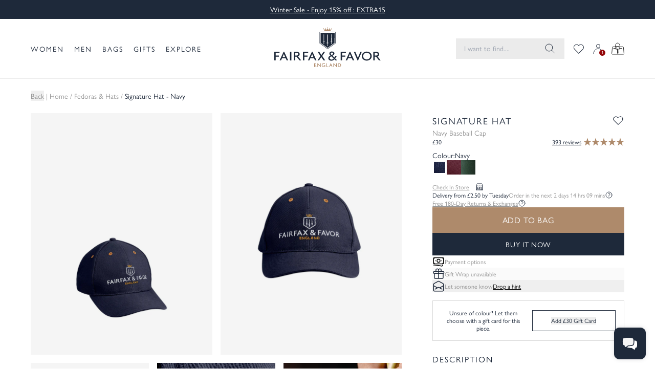

--- FILE ---
content_type: text/html; charset=utf-8
request_url: https://www.fairfaxandfavor.com/products/the-signature-hat-navy
body_size: 128398
content:
<!doctype html>
<html class="no-js" lang="en">
  <head>
    <link rel="preconnect dns-prefetch" href="https://api.config-security.com/" crossorigin>
    <link rel="preconnect dns-prefetch" href="https://conf.config-security.com/" crossorigin>
    <link rel="preconnect dns-prefetch" href="https://whale.camera/" crossorigin>
    <meta charset="utf-8">
    <meta http-equiv="X-UA-Compatible" content="IE=edge">
    <meta name="viewport" content="width=device-width,initial-scale=1">
    <link rel="canonical" href="https://www.fairfaxandfavor.com/products/the-signature-hat-navy">
    <link rel="preconnect" href="https://cdn.shopify.com" crossorigin>
    <link rel="preconnect" href="https://use.typekit.net" crossorigin>
    <link rel="preconnect" href="https://p.typekit.net" crossorigin>
<link rel="icon" type="image/png" href="//www.fairfaxandfavor.com/cdn/shop/files/shield_logo_d1151b58-d657-42f9-bafe-0b6222b5656c_32x32.png?v=1655390420"><title>
      Signature Hat - Baseball Hat - Navy Blue | Fairfax &amp; Favor
      
      
      
    </title>
    
      <meta name="description" content="Style out a sunny day in our navy blue Signature Hat. Get summer-ready with Free Worldwide Delivery*, Free 180-Day Returns* &amp; Free 365-Day UK Exchanges*.">
    
    

<meta property="og:site_name" content="Fairfax &amp; Favor">
<meta property="og:url" content="https://www.fairfaxandfavor.com/products/the-signature-hat-navy">
<meta property="og:title" content="Signature Hat - Baseball Hat - Navy Blue | Fairfax &amp; Favor">
<meta property="og:type" content="product">
<meta property="og:description" content="Style out a sunny day in our navy blue Signature Hat. Get summer-ready with Free Worldwide Delivery*, Free 180-Day Returns* &amp; Free 365-Day UK Exchanges*."><meta property="og:image" content="http://www.fairfaxandfavor.com/cdn/shop/products/NAVY_e29b8a04-edb9-491f-9513-6bce3e37d932.jpg?v=1757410098">
  <meta property="og:image:secure_url" content="https://www.fairfaxandfavor.com/cdn/shop/products/NAVY_e29b8a04-edb9-491f-9513-6bce3e37d932.jpg?v=1757410098">
  <meta property="og:image:width" content="2400">
  <meta property="og:image:height" content="3200"><meta property="og:price:amount" content="30.00">
  <meta property="og:price:currency" content="GBP"><meta name="twitter:site" content="@fairfaxfavor"><meta name="twitter:card" content="summary_large_image">
<meta name="twitter:title" content="Signature Hat - Baseball Hat - Navy Blue | Fairfax &amp; Favor">
<meta name="twitter:description" content="Style out a sunny day in our navy blue Signature Hat. Get summer-ready with Free Worldwide Delivery*, Free 180-Day Returns* &amp; Free 365-Day UK Exchanges*.">

    
    
    

    <script>window.performance && window.performance.mark && window.performance.mark('shopify.content_for_header.start');</script><meta name="google-site-verification" content="h-wnLD4EMAM0Pda-dnBMRMMN61t_w5U9IcdmNCxfyPY">
<meta name="google-site-verification" content="a5_7tFB0jFKcu97d62o3sZL8TIhyuEN03GhW-g0PThE">
<meta name="facebook-domain-verification" content="4ftxu8yzxjro0d4co9m2908v63lk0d">
<meta id="shopify-digital-wallet" name="shopify-digital-wallet" content="/2716001/digital_wallets/dialog">
<meta name="shopify-checkout-api-token" content="8918dc6d595a0443d62bb393beb22b3b">
<meta id="in-context-paypal-metadata" data-shop-id="2716001" data-venmo-supported="false" data-environment="production" data-locale="en_US" data-paypal-v4="true" data-currency="GBP">
<link rel="alternate" type="application/json+oembed" href="https://www.fairfaxandfavor.com/products/the-signature-hat-navy.oembed">
<script async="async" src="/checkouts/internal/preloads.js?locale=en-GB"></script>
<script id="apple-pay-shop-capabilities" type="application/json">{"shopId":2716001,"countryCode":"GB","currencyCode":"GBP","merchantCapabilities":["supports3DS"],"merchantId":"gid:\/\/shopify\/Shop\/2716001","merchantName":"Fairfax \u0026 Favor","requiredBillingContactFields":["postalAddress","email","phone"],"requiredShippingContactFields":["postalAddress","email","phone"],"shippingType":"shipping","supportedNetworks":["visa","maestro","masterCard","amex","discover","elo"],"total":{"type":"pending","label":"Fairfax \u0026 Favor","amount":"1.00"},"shopifyPaymentsEnabled":true,"supportsSubscriptions":true}</script>
<script id="shopify-features" type="application/json">{"accessToken":"8918dc6d595a0443d62bb393beb22b3b","betas":["rich-media-storefront-analytics"],"domain":"www.fairfaxandfavor.com","predictiveSearch":true,"shopId":2716001,"locale":"en"}</script>
<script>var Shopify = Shopify || {};
Shopify.shop = "fairfax-and-favor-2.myshopify.com";
Shopify.locale = "en";
Shopify.currency = {"active":"GBP","rate":"1.0"};
Shopify.country = "GB";
Shopify.theme = {"name":"Copy of fairfax-and-favor-6\/ holding- 2ndFEB","id":191173722486,"schema_name":"Fairfax and Favor","schema_version":"6.0.0","theme_store_id":null,"role":"main"};
Shopify.theme.handle = "null";
Shopify.theme.style = {"id":null,"handle":null};
Shopify.cdnHost = "www.fairfaxandfavor.com/cdn";
Shopify.routes = Shopify.routes || {};
Shopify.routes.root = "/";</script>
<script type="module">!function(o){(o.Shopify=o.Shopify||{}).modules=!0}(window);</script>
<script>!function(o){function n(){var o=[];function n(){o.push(Array.prototype.slice.apply(arguments))}return n.q=o,n}var t=o.Shopify=o.Shopify||{};t.loadFeatures=n(),t.autoloadFeatures=n()}(window);</script>
<script id="shop-js-analytics" type="application/json">{"pageType":"product"}</script>
<script defer="defer" async type="module" src="//www.fairfaxandfavor.com/cdn/shopifycloud/shop-js/modules/v2/client.init-shop-cart-sync_BN7fPSNr.en.esm.js"></script>
<script defer="defer" async type="module" src="//www.fairfaxandfavor.com/cdn/shopifycloud/shop-js/modules/v2/chunk.common_Cbph3Kss.esm.js"></script>
<script defer="defer" async type="module" src="//www.fairfaxandfavor.com/cdn/shopifycloud/shop-js/modules/v2/chunk.modal_DKumMAJ1.esm.js"></script>
<script type="module">
  await import("//www.fairfaxandfavor.com/cdn/shopifycloud/shop-js/modules/v2/client.init-shop-cart-sync_BN7fPSNr.en.esm.js");
await import("//www.fairfaxandfavor.com/cdn/shopifycloud/shop-js/modules/v2/chunk.common_Cbph3Kss.esm.js");
await import("//www.fairfaxandfavor.com/cdn/shopifycloud/shop-js/modules/v2/chunk.modal_DKumMAJ1.esm.js");

  window.Shopify.SignInWithShop?.initShopCartSync?.({"fedCMEnabled":true,"windoidEnabled":true});

</script>
<script id="__st">var __st={"a":2716001,"offset":0,"reqid":"da286094-2271-4824-971e-9c690bf6abd6-1769824242","pageurl":"www.fairfaxandfavor.com\/products\/the-signature-hat-navy","u":"7ee05a0c8df6","p":"product","rtyp":"product","rid":7772722440};</script>
<script>window.ShopifyPaypalV4VisibilityTracking = true;</script>
<script id="captcha-bootstrap">!function(){'use strict';const t='contact',e='account',n='new_comment',o=[[t,t],['blogs',n],['comments',n],[t,'customer']],c=[[e,'customer_login'],[e,'guest_login'],[e,'recover_customer_password'],[e,'create_customer']],r=t=>t.map((([t,e])=>`form[action*='/${t}']:not([data-nocaptcha='true']) input[name='form_type'][value='${e}']`)).join(','),a=t=>()=>t?[...document.querySelectorAll(t)].map((t=>t.form)):[];function s(){const t=[...o],e=r(t);return a(e)}const i='password',u='form_key',d=['recaptcha-v3-token','g-recaptcha-response','h-captcha-response',i],f=()=>{try{return window.sessionStorage}catch{return}},m='__shopify_v',_=t=>t.elements[u];function p(t,e,n=!1){try{const o=window.sessionStorage,c=JSON.parse(o.getItem(e)),{data:r}=function(t){const{data:e,action:n}=t;return t[m]||n?{data:e,action:n}:{data:t,action:n}}(c);for(const[e,n]of Object.entries(r))t.elements[e]&&(t.elements[e].value=n);n&&o.removeItem(e)}catch(o){console.error('form repopulation failed',{error:o})}}const l='form_type',E='cptcha';function T(t){t.dataset[E]=!0}const w=window,h=w.document,L='Shopify',v='ce_forms',y='captcha';let A=!1;((t,e)=>{const n=(g='f06e6c50-85a8-45c8-87d0-21a2b65856fe',I='https://cdn.shopify.com/shopifycloud/storefront-forms-hcaptcha/ce_storefront_forms_captcha_hcaptcha.v1.5.2.iife.js',D={infoText:'Protected by hCaptcha',privacyText:'Privacy',termsText:'Terms'},(t,e,n)=>{const o=w[L][v],c=o.bindForm;if(c)return c(t,g,e,D).then(n);var r;o.q.push([[t,g,e,D],n]),r=I,A||(h.body.append(Object.assign(h.createElement('script'),{id:'captcha-provider',async:!0,src:r})),A=!0)});var g,I,D;w[L]=w[L]||{},w[L][v]=w[L][v]||{},w[L][v].q=[],w[L][y]=w[L][y]||{},w[L][y].protect=function(t,e){n(t,void 0,e),T(t)},Object.freeze(w[L][y]),function(t,e,n,w,h,L){const[v,y,A,g]=function(t,e,n){const i=e?o:[],u=t?c:[],d=[...i,...u],f=r(d),m=r(i),_=r(d.filter((([t,e])=>n.includes(e))));return[a(f),a(m),a(_),s()]}(w,h,L),I=t=>{const e=t.target;return e instanceof HTMLFormElement?e:e&&e.form},D=t=>v().includes(t);t.addEventListener('submit',(t=>{const e=I(t);if(!e)return;const n=D(e)&&!e.dataset.hcaptchaBound&&!e.dataset.recaptchaBound,o=_(e),c=g().includes(e)&&(!o||!o.value);(n||c)&&t.preventDefault(),c&&!n&&(function(t){try{if(!f())return;!function(t){const e=f();if(!e)return;const n=_(t);if(!n)return;const o=n.value;o&&e.removeItem(o)}(t);const e=Array.from(Array(32),(()=>Math.random().toString(36)[2])).join('');!function(t,e){_(t)||t.append(Object.assign(document.createElement('input'),{type:'hidden',name:u})),t.elements[u].value=e}(t,e),function(t,e){const n=f();if(!n)return;const o=[...t.querySelectorAll(`input[type='${i}']`)].map((({name:t})=>t)),c=[...d,...o],r={};for(const[a,s]of new FormData(t).entries())c.includes(a)||(r[a]=s);n.setItem(e,JSON.stringify({[m]:1,action:t.action,data:r}))}(t,e)}catch(e){console.error('failed to persist form',e)}}(e),e.submit())}));const S=(t,e)=>{t&&!t.dataset[E]&&(n(t,e.some((e=>e===t))),T(t))};for(const o of['focusin','change'])t.addEventListener(o,(t=>{const e=I(t);D(e)&&S(e,y())}));const B=e.get('form_key'),M=e.get(l),P=B&&M;t.addEventListener('DOMContentLoaded',(()=>{const t=y();if(P)for(const e of t)e.elements[l].value===M&&p(e,B);[...new Set([...A(),...v().filter((t=>'true'===t.dataset.shopifyCaptcha))])].forEach((e=>S(e,t)))}))}(h,new URLSearchParams(w.location.search),n,t,e,['guest_login'])})(!0,!1)}();</script>
<script integrity="sha256-4kQ18oKyAcykRKYeNunJcIwy7WH5gtpwJnB7kiuLZ1E=" data-source-attribution="shopify.loadfeatures" defer="defer" src="//www.fairfaxandfavor.com/cdn/shopifycloud/storefront/assets/storefront/load_feature-a0a9edcb.js" crossorigin="anonymous"></script>
<script data-source-attribution="shopify.dynamic_checkout.dynamic.init">var Shopify=Shopify||{};Shopify.PaymentButton=Shopify.PaymentButton||{isStorefrontPortableWallets:!0,init:function(){window.Shopify.PaymentButton.init=function(){};var t=document.createElement("script");t.src="https://www.fairfaxandfavor.com/cdn/shopifycloud/portable-wallets/latest/portable-wallets.en.js",t.type="module",document.head.appendChild(t)}};
</script>
<script data-source-attribution="shopify.dynamic_checkout.buyer_consent">
  function portableWalletsHideBuyerConsent(e){var t=document.getElementById("shopify-buyer-consent"),n=document.getElementById("shopify-subscription-policy-button");t&&n&&(t.classList.add("hidden"),t.setAttribute("aria-hidden","true"),n.removeEventListener("click",e))}function portableWalletsShowBuyerConsent(e){var t=document.getElementById("shopify-buyer-consent"),n=document.getElementById("shopify-subscription-policy-button");t&&n&&(t.classList.remove("hidden"),t.removeAttribute("aria-hidden"),n.addEventListener("click",e))}window.Shopify?.PaymentButton&&(window.Shopify.PaymentButton.hideBuyerConsent=portableWalletsHideBuyerConsent,window.Shopify.PaymentButton.showBuyerConsent=portableWalletsShowBuyerConsent);
</script>
<script>
  function portableWalletsCleanup(e){e&&e.src&&console.error("Failed to load portable wallets script "+e.src);var t=document.querySelectorAll("shopify-accelerated-checkout .shopify-payment-button__skeleton, shopify-accelerated-checkout-cart .wallet-cart-button__skeleton"),e=document.getElementById("shopify-buyer-consent");for(let e=0;e<t.length;e++)t[e].remove();e&&e.remove()}function portableWalletsNotLoadedAsModule(e){e instanceof ErrorEvent&&"string"==typeof e.message&&e.message.includes("import.meta")&&"string"==typeof e.filename&&e.filename.includes("portable-wallets")&&(window.removeEventListener("error",portableWalletsNotLoadedAsModule),window.Shopify.PaymentButton.failedToLoad=e,"loading"===document.readyState?document.addEventListener("DOMContentLoaded",window.Shopify.PaymentButton.init):window.Shopify.PaymentButton.init())}window.addEventListener("error",portableWalletsNotLoadedAsModule);
</script>

<script type="module" src="https://www.fairfaxandfavor.com/cdn/shopifycloud/portable-wallets/latest/portable-wallets.en.js" onError="portableWalletsCleanup(this)" crossorigin="anonymous"></script>
<script nomodule>
  document.addEventListener("DOMContentLoaded", portableWalletsCleanup);
</script>

<link id="shopify-accelerated-checkout-styles" rel="stylesheet" media="screen" href="https://www.fairfaxandfavor.com/cdn/shopifycloud/portable-wallets/latest/accelerated-checkout-backwards-compat.css" crossorigin="anonymous">
<style id="shopify-accelerated-checkout-cart">
        #shopify-buyer-consent {
  margin-top: 1em;
  display: inline-block;
  width: 100%;
}

#shopify-buyer-consent.hidden {
  display: none;
}

#shopify-subscription-policy-button {
  background: none;
  border: none;
  padding: 0;
  text-decoration: underline;
  font-size: inherit;
  cursor: pointer;
}

#shopify-subscription-policy-button::before {
  box-shadow: none;
}

      </style>

<script>window.performance && window.performance.mark && window.performance.mark('shopify.content_for_header.end');</script>

    <script>
      document.documentElement.className = document.documentElement.className.replace('no-js', 'js');
      if (Shopify.designMode) {
        document.documentElement.classList.add('shopify-design-mode');
      }

      
        let storedWishlist = JSON.parse(localStorage.getItem('faf-wish-list')) || {};
      
    </script>

    

    <style>
      .app-view .app-hidden {
        display: none !important;
      }
      .app-view #MainContent {
        padding-top: 0 !important;
      }

      .app-view .klaviyo-form {
        display: none !important;
      }

      .app-view .dg-chat-launcher {
        display: none !important;
      }

      .app-view .needsclick {
        display: none !important;
      }
    </style>

    
      <link href="//www.fairfaxandfavor.com/cdn/shop/t/473/assets/app.css?v=147407076086657239561769691481" rel="stylesheet" type="text/css" media="all" />
    

    
      <script>
        window.routes = {
          search: '/search',
          storefront_login_url: '/customer_authentication/login?return_to=%2Fproducts%2Fthe-signature-hat-navy&locale=en&ui_hint=full',
          app_android: 'https://play.google.com/store/apps/details?id=com.vennapps.fairfaxandfavor',
          app_ios: 'https://apps.apple.com/us/app/fairfax-favor/id6743029857',
          app_default: '/pages/app'
        }
      </script>
    

    <script defer src="//www.fairfaxandfavor.com/cdn/shop/t/473/assets/app.js?v=46367566973394223081769691482"></script>
    
    
    <script defer src="//www.fairfaxandfavor.com/cdn/shop/t/473/assets/vendor-bundle.js?v=9478778326656604541769691524"></script>
  <!-- BEGIN app block: shopify://apps/microsoft-clarity/blocks/clarity_js/31c3d126-8116-4b4a-8ba1-baeda7c4aeea -->
<script type="text/javascript">
  (function (c, l, a, r, i, t, y) {
    c[a] = c[a] || function () { (c[a].q = c[a].q || []).push(arguments); };
    t = l.createElement(r); t.async = 1; t.src = "https://www.clarity.ms/tag/" + i + "?ref=shopify";
    y = l.getElementsByTagName(r)[0]; y.parentNode.insertBefore(t, y);

    c.Shopify.loadFeatures([{ name: "consent-tracking-api", version: "0.1" }], error => {
      if (error) {
        console.error("Error loading Shopify features:", error);
        return;
      }

      c[a]('consentv2', {
        ad_Storage: c.Shopify.customerPrivacy.marketingAllowed() ? "granted" : "denied",
        analytics_Storage: c.Shopify.customerPrivacy.analyticsProcessingAllowed() ? "granted" : "denied",
      });
    });

    l.addEventListener("visitorConsentCollected", function (e) {
      c[a]('consentv2', {
        ad_Storage: e.detail.marketingAllowed ? "granted" : "denied",
        analytics_Storage: e.detail.analyticsAllowed ? "granted" : "denied",
      });
    });
  })(window, document, "clarity", "script", "t1clk6ndbc");
</script>



<!-- END app block --><!-- BEGIN app block: shopify://apps/elevar-conversion-tracking/blocks/dataLayerEmbed/bc30ab68-b15c-4311-811f-8ef485877ad6 -->



<script type="module" dynamic>
  const configUrl = "/a/elevar/static/configs/a70d39785710d220a31e3da0bb5d125549ecf965/config.js";
  const config = (await import(configUrl)).default;
  const scriptUrl = config.script_src_app_theme_embed;

  if (scriptUrl) {
    const { handler } = await import(scriptUrl);

    await handler(
      config,
      {
        cartData: {
  marketId: "212566088",
  attributes:{},
  cartTotal: "0.0",
  currencyCode:"GBP",
  items: []
}
,
        user: {cartTotal: "0.0",
    currencyCode:"GBP",customer: {},
}
,
        isOnCartPage:false,
        collectionView:null,
        searchResultsView:null,
        productView:{
    attributes:{},
    currencyCode:"GBP",defaultVariant: {id:"O-A-CAP-CH-NAV",name:"Signature Hat - Navy",
        brand:"The Signature Hat",
        category:"Other",
        variant:"One Size",
        price: "30.0",
        productId: "7772722440",
        variantId: "25226077704",
        compareAtPrice: "0.0",image:"\/\/www.fairfaxandfavor.com\/cdn\/shop\/products\/NAVY_e29b8a04-edb9-491f-9513-6bce3e37d932.jpg?v=1757410098",url:"\/products\/the-signature-hat-navy?variant=25226077704"},items: [{id:"O-A-CAP-CH-NAV",name:"Signature Hat - Navy",
          brand:"The Signature Hat",
          category:"Other",
          variant:"One Size",
          price: "30.0",
          productId: "7772722440",
          variantId: "25226077704",
          compareAtPrice: "0.0",image:"\/\/www.fairfaxandfavor.com\/cdn\/shop\/products\/NAVY_e29b8a04-edb9-491f-9513-6bce3e37d932.jpg?v=1757410098",url:"\/products\/the-signature-hat-navy?variant=25226077704"},]
  },
        checkoutComplete: null
      }
    );
  }
</script>


<!-- END app block --><!-- BEGIN app block: shopify://apps/klaviyo-email-marketing-sms/blocks/klaviyo-onsite-embed/2632fe16-c075-4321-a88b-50b567f42507 -->












  <script async src="https://static.klaviyo.com/onsite/js/L7cY5A/klaviyo.js?company_id=L7cY5A"></script>
  <script>!function(){if(!window.klaviyo){window._klOnsite=window._klOnsite||[];try{window.klaviyo=new Proxy({},{get:function(n,i){return"push"===i?function(){var n;(n=window._klOnsite).push.apply(n,arguments)}:function(){for(var n=arguments.length,o=new Array(n),w=0;w<n;w++)o[w]=arguments[w];var t="function"==typeof o[o.length-1]?o.pop():void 0,e=new Promise((function(n){window._klOnsite.push([i].concat(o,[function(i){t&&t(i),n(i)}]))}));return e}}})}catch(n){window.klaviyo=window.klaviyo||[],window.klaviyo.push=function(){var n;(n=window._klOnsite).push.apply(n,arguments)}}}}();</script>

  
    <script id="viewed_product">
      if (item == null) {
        var _learnq = _learnq || [];

        var MetafieldReviews = null
        var MetafieldYotpoRating = null
        var MetafieldYotpoCount = null
        var MetafieldLooxRating = null
        var MetafieldLooxCount = null
        var okendoProduct = null
        var okendoProductReviewCount = null
        var okendoProductReviewAverageValue = null
        try {
          // The following fields are used for Customer Hub recently viewed in order to add reviews.
          // This information is not part of __kla_viewed. Instead, it is part of __kla_viewed_reviewed_items
          MetafieldReviews = {};
          MetafieldYotpoRating = "4.9"
          MetafieldYotpoCount = "393"
          MetafieldLooxRating = null
          MetafieldLooxCount = null

          okendoProduct = null
          // If the okendo metafield is not legacy, it will error, which then requires the new json formatted data
          if (okendoProduct && 'error' in okendoProduct) {
            okendoProduct = null
          }
          okendoProductReviewCount = okendoProduct ? okendoProduct.reviewCount : null
          okendoProductReviewAverageValue = okendoProduct ? okendoProduct.reviewAverageValue : null
        } catch (error) {
          console.error('Error in Klaviyo onsite reviews tracking:', error);
        }

        var item = {
          Name: "Signature Hat - Navy",
          ProductID: 7772722440,
          Categories: ["Accessories","All Men's","All Women's","Cotton Collection","Fedoras \u0026 Hats","HOLIDAY ESSENTIALS","Men's Accessories","Men's Best Sellers","Men's Favourites Collection","Men's Gifts Up To £200","Men's Hats","Men's Outerwear","Men's Ready for Rural","Men's Small Accessories","Men's Soft Accessories","Navy Collection","Our Gifts For Men Under £150","Signature Hat","Single tassel","Stocking Fillers","Unisex Products","Weekend Away","What To Wear To Wimbledon","Women's Accessories","Women's Gifts Under £150","Women's Soft Accessories"],
          ImageURL: "https://www.fairfaxandfavor.com/cdn/shop/products/NAVY_e29b8a04-edb9-491f-9513-6bce3e37d932_grande.jpg?v=1757410098",
          URL: "https://www.fairfaxandfavor.com/products/the-signature-hat-navy",
          Brand: "The Signature Hat",
          Price: "£30.00",
          Value: "30.00",
          CompareAtPrice: "£0.00"
        };
        _learnq.push(['track', 'Viewed Product', item]);
        _learnq.push(['trackViewedItem', {
          Title: item.Name,
          ItemId: item.ProductID,
          Categories: item.Categories,
          ImageUrl: item.ImageURL,
          Url: item.URL,
          Metadata: {
            Brand: item.Brand,
            Price: item.Price,
            Value: item.Value,
            CompareAtPrice: item.CompareAtPrice
          },
          metafields:{
            reviews: MetafieldReviews,
            yotpo:{
              rating: MetafieldYotpoRating,
              count: MetafieldYotpoCount,
            },
            loox:{
              rating: MetafieldLooxRating,
              count: MetafieldLooxCount,
            },
            okendo: {
              rating: okendoProductReviewAverageValue,
              count: okendoProductReviewCount,
            }
          }
        }]);
      }
    </script>
  




  <script>
    window.klaviyoReviewsProductDesignMode = false
  </script>







<!-- END app block --><script src="https://cdn.shopify.com/extensions/019c0fa6-5f30-7dd9-9c7f-b7b4d428673e/js-client-222/assets/pushowl-shopify.js" type="text/javascript" defer="defer"></script>
<script src="https://cdn.shopify.com/extensions/0199755e-0e31-7942-8a35-24fdceb4a9ca/criteo-event-tracking-34/assets/index.js" type="text/javascript" defer="defer"></script>
<link href="https://monorail-edge.shopifysvc.com" rel="dns-prefetch">
<script>(function(){if ("sendBeacon" in navigator && "performance" in window) {try {var session_token_from_headers = performance.getEntriesByType('navigation')[0].serverTiming.find(x => x.name == '_s').description;} catch {var session_token_from_headers = undefined;}var session_cookie_matches = document.cookie.match(/_shopify_s=([^;]*)/);var session_token_from_cookie = session_cookie_matches && session_cookie_matches.length === 2 ? session_cookie_matches[1] : "";var session_token = session_token_from_headers || session_token_from_cookie || "";function handle_abandonment_event(e) {var entries = performance.getEntries().filter(function(entry) {return /monorail-edge.shopifysvc.com/.test(entry.name);});if (!window.abandonment_tracked && entries.length === 0) {window.abandonment_tracked = true;var currentMs = Date.now();var navigation_start = performance.timing.navigationStart;var payload = {shop_id: 2716001,url: window.location.href,navigation_start,duration: currentMs - navigation_start,session_token,page_type: "product"};window.navigator.sendBeacon("https://monorail-edge.shopifysvc.com/v1/produce", JSON.stringify({schema_id: "online_store_buyer_site_abandonment/1.1",payload: payload,metadata: {event_created_at_ms: currentMs,event_sent_at_ms: currentMs}}));}}window.addEventListener('pagehide', handle_abandonment_event);}}());</script>
<script id="web-pixels-manager-setup">(function e(e,d,r,n,o){if(void 0===o&&(o={}),!Boolean(null===(a=null===(i=window.Shopify)||void 0===i?void 0:i.analytics)||void 0===a?void 0:a.replayQueue)){var i,a;window.Shopify=window.Shopify||{};var t=window.Shopify;t.analytics=t.analytics||{};var s=t.analytics;s.replayQueue=[],s.publish=function(e,d,r){return s.replayQueue.push([e,d,r]),!0};try{self.performance.mark("wpm:start")}catch(e){}var l=function(){var e={modern:/Edge?\/(1{2}[4-9]|1[2-9]\d|[2-9]\d{2}|\d{4,})\.\d+(\.\d+|)|Firefox\/(1{2}[4-9]|1[2-9]\d|[2-9]\d{2}|\d{4,})\.\d+(\.\d+|)|Chrom(ium|e)\/(9{2}|\d{3,})\.\d+(\.\d+|)|(Maci|X1{2}).+ Version\/(15\.\d+|(1[6-9]|[2-9]\d|\d{3,})\.\d+)([,.]\d+|)( \(\w+\)|)( Mobile\/\w+|) Safari\/|Chrome.+OPR\/(9{2}|\d{3,})\.\d+\.\d+|(CPU[ +]OS|iPhone[ +]OS|CPU[ +]iPhone|CPU IPhone OS|CPU iPad OS)[ +]+(15[._]\d+|(1[6-9]|[2-9]\d|\d{3,})[._]\d+)([._]\d+|)|Android:?[ /-](13[3-9]|1[4-9]\d|[2-9]\d{2}|\d{4,})(\.\d+|)(\.\d+|)|Android.+Firefox\/(13[5-9]|1[4-9]\d|[2-9]\d{2}|\d{4,})\.\d+(\.\d+|)|Android.+Chrom(ium|e)\/(13[3-9]|1[4-9]\d|[2-9]\d{2}|\d{4,})\.\d+(\.\d+|)|SamsungBrowser\/([2-9]\d|\d{3,})\.\d+/,legacy:/Edge?\/(1[6-9]|[2-9]\d|\d{3,})\.\d+(\.\d+|)|Firefox\/(5[4-9]|[6-9]\d|\d{3,})\.\d+(\.\d+|)|Chrom(ium|e)\/(5[1-9]|[6-9]\d|\d{3,})\.\d+(\.\d+|)([\d.]+$|.*Safari\/(?![\d.]+ Edge\/[\d.]+$))|(Maci|X1{2}).+ Version\/(10\.\d+|(1[1-9]|[2-9]\d|\d{3,})\.\d+)([,.]\d+|)( \(\w+\)|)( Mobile\/\w+|) Safari\/|Chrome.+OPR\/(3[89]|[4-9]\d|\d{3,})\.\d+\.\d+|(CPU[ +]OS|iPhone[ +]OS|CPU[ +]iPhone|CPU IPhone OS|CPU iPad OS)[ +]+(10[._]\d+|(1[1-9]|[2-9]\d|\d{3,})[._]\d+)([._]\d+|)|Android:?[ /-](13[3-9]|1[4-9]\d|[2-9]\d{2}|\d{4,})(\.\d+|)(\.\d+|)|Mobile Safari.+OPR\/([89]\d|\d{3,})\.\d+\.\d+|Android.+Firefox\/(13[5-9]|1[4-9]\d|[2-9]\d{2}|\d{4,})\.\d+(\.\d+|)|Android.+Chrom(ium|e)\/(13[3-9]|1[4-9]\d|[2-9]\d{2}|\d{4,})\.\d+(\.\d+|)|Android.+(UC? ?Browser|UCWEB|U3)[ /]?(15\.([5-9]|\d{2,})|(1[6-9]|[2-9]\d|\d{3,})\.\d+)\.\d+|SamsungBrowser\/(5\.\d+|([6-9]|\d{2,})\.\d+)|Android.+MQ{2}Browser\/(14(\.(9|\d{2,})|)|(1[5-9]|[2-9]\d|\d{3,})(\.\d+|))(\.\d+|)|K[Aa][Ii]OS\/(3\.\d+|([4-9]|\d{2,})\.\d+)(\.\d+|)/},d=e.modern,r=e.legacy,n=navigator.userAgent;return n.match(d)?"modern":n.match(r)?"legacy":"unknown"}(),u="modern"===l?"modern":"legacy",c=(null!=n?n:{modern:"",legacy:""})[u],f=function(e){return[e.baseUrl,"/wpm","/b",e.hashVersion,"modern"===e.buildTarget?"m":"l",".js"].join("")}({baseUrl:d,hashVersion:r,buildTarget:u}),m=function(e){var d=e.version,r=e.bundleTarget,n=e.surface,o=e.pageUrl,i=e.monorailEndpoint;return{emit:function(e){var a=e.status,t=e.errorMsg,s=(new Date).getTime(),l=JSON.stringify({metadata:{event_sent_at_ms:s},events:[{schema_id:"web_pixels_manager_load/3.1",payload:{version:d,bundle_target:r,page_url:o,status:a,surface:n,error_msg:t},metadata:{event_created_at_ms:s}}]});if(!i)return console&&console.warn&&console.warn("[Web Pixels Manager] No Monorail endpoint provided, skipping logging."),!1;try{return self.navigator.sendBeacon.bind(self.navigator)(i,l)}catch(e){}var u=new XMLHttpRequest;try{return u.open("POST",i,!0),u.setRequestHeader("Content-Type","text/plain"),u.send(l),!0}catch(e){return console&&console.warn&&console.warn("[Web Pixels Manager] Got an unhandled error while logging to Monorail."),!1}}}}({version:r,bundleTarget:l,surface:e.surface,pageUrl:self.location.href,monorailEndpoint:e.monorailEndpoint});try{o.browserTarget=l,function(e){var d=e.src,r=e.async,n=void 0===r||r,o=e.onload,i=e.onerror,a=e.sri,t=e.scriptDataAttributes,s=void 0===t?{}:t,l=document.createElement("script"),u=document.querySelector("head"),c=document.querySelector("body");if(l.async=n,l.src=d,a&&(l.integrity=a,l.crossOrigin="anonymous"),s)for(var f in s)if(Object.prototype.hasOwnProperty.call(s,f))try{l.dataset[f]=s[f]}catch(e){}if(o&&l.addEventListener("load",o),i&&l.addEventListener("error",i),u)u.appendChild(l);else{if(!c)throw new Error("Did not find a head or body element to append the script");c.appendChild(l)}}({src:f,async:!0,onload:function(){if(!function(){var e,d;return Boolean(null===(d=null===(e=window.Shopify)||void 0===e?void 0:e.analytics)||void 0===d?void 0:d.initialized)}()){var d=window.webPixelsManager.init(e)||void 0;if(d){var r=window.Shopify.analytics;r.replayQueue.forEach((function(e){var r=e[0],n=e[1],o=e[2];d.publishCustomEvent(r,n,o)})),r.replayQueue=[],r.publish=d.publishCustomEvent,r.visitor=d.visitor,r.initialized=!0}}},onerror:function(){return m.emit({status:"failed",errorMsg:"".concat(f," has failed to load")})},sri:function(e){var d=/^sha384-[A-Za-z0-9+/=]+$/;return"string"==typeof e&&d.test(e)}(c)?c:"",scriptDataAttributes:o}),m.emit({status:"loading"})}catch(e){m.emit({status:"failed",errorMsg:(null==e?void 0:e.message)||"Unknown error"})}}})({shopId: 2716001,storefrontBaseUrl: "https://www.fairfaxandfavor.com",extensionsBaseUrl: "https://extensions.shopifycdn.com/cdn/shopifycloud/web-pixels-manager",monorailEndpoint: "https://monorail-edge.shopifysvc.com/unstable/produce_batch",surface: "storefront-renderer",enabledBetaFlags: ["2dca8a86"],webPixelsConfigList: [{"id":"2391507318","configuration":"{\"projectId\":\"t1clk6ndbc\"}","eventPayloadVersion":"v1","runtimeContext":"STRICT","scriptVersion":"cf1781658ed156031118fc4bbc2ed159","type":"APP","apiClientId":240074326017,"privacyPurposes":[],"capabilities":["advanced_dom_events"],"dataSharingAdjustments":{"protectedCustomerApprovalScopes":["read_customer_personal_data"]}},{"id":"2247557494","configuration":"{\"pixelCode\":\"D21QJORC77U0MQFSHQ30\"}","eventPayloadVersion":"v1","runtimeContext":"STRICT","scriptVersion":"22e92c2ad45662f435e4801458fb78cc","type":"APP","apiClientId":4383523,"privacyPurposes":["ANALYTICS","MARKETING","SALE_OF_DATA"],"dataSharingAdjustments":{"protectedCustomerApprovalScopes":["read_customer_address","read_customer_email","read_customer_name","read_customer_personal_data","read_customer_phone"]}},{"id":"2000126326","configuration":"{\"pixel_configuration\":\"{\\\"api_configuration\\\":{\\\"api_server\\\":\\\"https:\\\/\\\/api-r4.tagalys.com\\\",\\\"client_code\\\":\\\"E87983FB80DC6BD2\\\",\\\"api_key\\\":\\\"cdb824442afeb6f9c190bcf0491265bd\\\",\\\"store_id\\\":\\\"2716001\\\"}}\"}","eventPayloadVersion":"v1","runtimeContext":"STRICT","scriptVersion":"4f61d306e9b9eb5fdb16cef0b18dd480","type":"APP","apiClientId":3369055,"privacyPurposes":["ANALYTICS","MARKETING","PREFERENCES"],"dataSharingAdjustments":{"protectedCustomerApprovalScopes":["read_customer_personal_data"]}},{"id":"1695678838","configuration":"{\"accountID\":\"L7cY5A\",\"webPixelConfig\":\"eyJlbmFibGVBZGRlZFRvQ2FydEV2ZW50cyI6IHRydWV9\"}","eventPayloadVersion":"v1","runtimeContext":"STRICT","scriptVersion":"524f6c1ee37bacdca7657a665bdca589","type":"APP","apiClientId":123074,"privacyPurposes":["ANALYTICS","MARKETING"],"dataSharingAdjustments":{"protectedCustomerApprovalScopes":["read_customer_address","read_customer_email","read_customer_name","read_customer_personal_data","read_customer_phone"]}},{"id":"1690304886","configuration":"{\"tagID\":\"2613859248709\"}","eventPayloadVersion":"v1","runtimeContext":"STRICT","scriptVersion":"18031546ee651571ed29edbe71a3550b","type":"APP","apiClientId":3009811,"privacyPurposes":["ANALYTICS","MARKETING","SALE_OF_DATA"],"dataSharingAdjustments":{"protectedCustomerApprovalScopes":["read_customer_address","read_customer_email","read_customer_name","read_customer_personal_data","read_customer_phone"]}},{"id":"1036321142","configuration":"{\"partnerId\": \"116868\", \"environment\": \"prod\", \"countryCode\": \"GB\", \"logLevel\": \"none\"}","eventPayloadVersion":"v1","runtimeContext":"STRICT","scriptVersion":"3add57fd2056b63da5cf857b4ed8b1f3","type":"APP","apiClientId":5829751,"privacyPurposes":["ANALYTICS","MARKETING","SALE_OF_DATA"],"dataSharingAdjustments":{"protectedCustomerApprovalScopes":[]}},{"id":"68845640","configuration":"{\"pixel_id\":\"101068073720914\",\"pixel_type\":\"facebook_pixel\",\"metaapp_system_user_token\":\"-\"}","eventPayloadVersion":"v1","runtimeContext":"OPEN","scriptVersion":"ca16bc87fe92b6042fbaa3acc2fbdaa6","type":"APP","apiClientId":2329312,"privacyPurposes":["ANALYTICS","MARKETING","SALE_OF_DATA"],"dataSharingAdjustments":{"protectedCustomerApprovalScopes":["read_customer_address","read_customer_email","read_customer_name","read_customer_personal_data","read_customer_phone"]}},{"id":"34373704","configuration":"{\"subdomain\": \"fairfax-and-favor-2\"}","eventPayloadVersion":"v1","runtimeContext":"STRICT","scriptVersion":"7c43d34f3733b2440dd44bce7edbeb00","type":"APP","apiClientId":1615517,"privacyPurposes":["ANALYTICS","MARKETING","SALE_OF_DATA"],"dataSharingAdjustments":{"protectedCustomerApprovalScopes":["read_customer_address","read_customer_email","read_customer_name","read_customer_personal_data","read_customer_phone"]}},{"id":"13238344","configuration":"{\"config_url\": \"\/a\/elevar\/static\/configs\/a70d39785710d220a31e3da0bb5d125549ecf965\/config.js\"}","eventPayloadVersion":"v1","runtimeContext":"STRICT","scriptVersion":"ab86028887ec2044af7d02b854e52653","type":"APP","apiClientId":2509311,"privacyPurposes":[],"dataSharingAdjustments":{"protectedCustomerApprovalScopes":["read_customer_address","read_customer_email","read_customer_name","read_customer_personal_data","read_customer_phone"]}},{"id":"5537864","eventPayloadVersion":"1","runtimeContext":"LAX","scriptVersion":"2","type":"CUSTOM","privacyPurposes":["ANALYTICS","MARKETING","SALE_OF_DATA"],"name":"Sweet Analytics"},{"id":"15728712","eventPayloadVersion":"1","runtimeContext":"LAX","scriptVersion":"2","type":"CUSTOM","privacyPurposes":[],"name":"Elevar custom pixel"},{"id":"shopify-app-pixel","configuration":"{}","eventPayloadVersion":"v1","runtimeContext":"STRICT","scriptVersion":"0450","apiClientId":"shopify-pixel","type":"APP","privacyPurposes":["ANALYTICS","MARKETING"]},{"id":"shopify-custom-pixel","eventPayloadVersion":"v1","runtimeContext":"LAX","scriptVersion":"0450","apiClientId":"shopify-pixel","type":"CUSTOM","privacyPurposes":["ANALYTICS","MARKETING"]}],isMerchantRequest: false,initData: {"shop":{"name":"Fairfax \u0026 Favor","paymentSettings":{"currencyCode":"GBP"},"myshopifyDomain":"fairfax-and-favor-2.myshopify.com","countryCode":"GB","storefrontUrl":"https:\/\/www.fairfaxandfavor.com"},"customer":null,"cart":null,"checkout":null,"productVariants":[{"price":{"amount":30.0,"currencyCode":"GBP"},"product":{"title":"Signature Hat - Navy","vendor":"The Signature Hat","id":"7772722440","untranslatedTitle":"Signature Hat - Navy","url":"\/products\/the-signature-hat-navy","type":"Other"},"id":"25226077704","image":{"src":"\/\/www.fairfaxandfavor.com\/cdn\/shop\/products\/NAVY_e29b8a04-edb9-491f-9513-6bce3e37d932.jpg?v=1757410098"},"sku":"O-A-CAP-CH-NAV","title":"One Size","untranslatedTitle":"One Size"}],"purchasingCompany":null},},"https://www.fairfaxandfavor.com/cdn","1d2a099fw23dfb22ep557258f5m7a2edbae",{"modern":"","legacy":""},{"shopId":"2716001","storefrontBaseUrl":"https:\/\/www.fairfaxandfavor.com","extensionBaseUrl":"https:\/\/extensions.shopifycdn.com\/cdn\/shopifycloud\/web-pixels-manager","surface":"storefront-renderer","enabledBetaFlags":"[\"2dca8a86\"]","isMerchantRequest":"false","hashVersion":"1d2a099fw23dfb22ep557258f5m7a2edbae","publish":"custom","events":"[[\"page_viewed\",{}],[\"product_viewed\",{\"productVariant\":{\"price\":{\"amount\":30.0,\"currencyCode\":\"GBP\"},\"product\":{\"title\":\"Signature Hat - Navy\",\"vendor\":\"The Signature Hat\",\"id\":\"7772722440\",\"untranslatedTitle\":\"Signature Hat - Navy\",\"url\":\"\/products\/the-signature-hat-navy\",\"type\":\"Other\"},\"id\":\"25226077704\",\"image\":{\"src\":\"\/\/www.fairfaxandfavor.com\/cdn\/shop\/products\/NAVY_e29b8a04-edb9-491f-9513-6bce3e37d932.jpg?v=1757410098\"},\"sku\":\"O-A-CAP-CH-NAV\",\"title\":\"One Size\",\"untranslatedTitle\":\"One Size\"}}]]"});</script><script>
  window.ShopifyAnalytics = window.ShopifyAnalytics || {};
  window.ShopifyAnalytics.meta = window.ShopifyAnalytics.meta || {};
  window.ShopifyAnalytics.meta.currency = 'GBP';
  var meta = {"product":{"id":7772722440,"gid":"gid:\/\/shopify\/Product\/7772722440","vendor":"The Signature Hat","type":"Other","handle":"the-signature-hat-navy","variants":[{"id":25226077704,"price":3000,"name":"Signature Hat - Navy - One Size","public_title":"One Size","sku":"O-A-CAP-CH-NAV"}],"remote":false},"page":{"pageType":"product","resourceType":"product","resourceId":7772722440,"requestId":"da286094-2271-4824-971e-9c690bf6abd6-1769824242"}};
  for (var attr in meta) {
    window.ShopifyAnalytics.meta[attr] = meta[attr];
  }
</script>
<script class="analytics">
  (function () {
    var customDocumentWrite = function(content) {
      var jquery = null;

      if (window.jQuery) {
        jquery = window.jQuery;
      } else if (window.Checkout && window.Checkout.$) {
        jquery = window.Checkout.$;
      }

      if (jquery) {
        jquery('body').append(content);
      }
    };

    var hasLoggedConversion = function(token) {
      if (token) {
        return document.cookie.indexOf('loggedConversion=' + token) !== -1;
      }
      return false;
    }

    var setCookieIfConversion = function(token) {
      if (token) {
        var twoMonthsFromNow = new Date(Date.now());
        twoMonthsFromNow.setMonth(twoMonthsFromNow.getMonth() + 2);

        document.cookie = 'loggedConversion=' + token + '; expires=' + twoMonthsFromNow;
      }
    }

    var trekkie = window.ShopifyAnalytics.lib = window.trekkie = window.trekkie || [];
    if (trekkie.integrations) {
      return;
    }
    trekkie.methods = [
      'identify',
      'page',
      'ready',
      'track',
      'trackForm',
      'trackLink'
    ];
    trekkie.factory = function(method) {
      return function() {
        var args = Array.prototype.slice.call(arguments);
        args.unshift(method);
        trekkie.push(args);
        return trekkie;
      };
    };
    for (var i = 0; i < trekkie.methods.length; i++) {
      var key = trekkie.methods[i];
      trekkie[key] = trekkie.factory(key);
    }
    trekkie.load = function(config) {
      trekkie.config = config || {};
      trekkie.config.initialDocumentCookie = document.cookie;
      var first = document.getElementsByTagName('script')[0];
      var script = document.createElement('script');
      script.type = 'text/javascript';
      script.onerror = function(e) {
        var scriptFallback = document.createElement('script');
        scriptFallback.type = 'text/javascript';
        scriptFallback.onerror = function(error) {
                var Monorail = {
      produce: function produce(monorailDomain, schemaId, payload) {
        var currentMs = new Date().getTime();
        var event = {
          schema_id: schemaId,
          payload: payload,
          metadata: {
            event_created_at_ms: currentMs,
            event_sent_at_ms: currentMs
          }
        };
        return Monorail.sendRequest("https://" + monorailDomain + "/v1/produce", JSON.stringify(event));
      },
      sendRequest: function sendRequest(endpointUrl, payload) {
        // Try the sendBeacon API
        if (window && window.navigator && typeof window.navigator.sendBeacon === 'function' && typeof window.Blob === 'function' && !Monorail.isIos12()) {
          var blobData = new window.Blob([payload], {
            type: 'text/plain'
          });

          if (window.navigator.sendBeacon(endpointUrl, blobData)) {
            return true;
          } // sendBeacon was not successful

        } // XHR beacon

        var xhr = new XMLHttpRequest();

        try {
          xhr.open('POST', endpointUrl);
          xhr.setRequestHeader('Content-Type', 'text/plain');
          xhr.send(payload);
        } catch (e) {
          console.log(e);
        }

        return false;
      },
      isIos12: function isIos12() {
        return window.navigator.userAgent.lastIndexOf('iPhone; CPU iPhone OS 12_') !== -1 || window.navigator.userAgent.lastIndexOf('iPad; CPU OS 12_') !== -1;
      }
    };
    Monorail.produce('monorail-edge.shopifysvc.com',
      'trekkie_storefront_load_errors/1.1',
      {shop_id: 2716001,
      theme_id: 191173722486,
      app_name: "storefront",
      context_url: window.location.href,
      source_url: "//www.fairfaxandfavor.com/cdn/s/trekkie.storefront.c59ea00e0474b293ae6629561379568a2d7c4bba.min.js"});

        };
        scriptFallback.async = true;
        scriptFallback.src = '//www.fairfaxandfavor.com/cdn/s/trekkie.storefront.c59ea00e0474b293ae6629561379568a2d7c4bba.min.js';
        first.parentNode.insertBefore(scriptFallback, first);
      };
      script.async = true;
      script.src = '//www.fairfaxandfavor.com/cdn/s/trekkie.storefront.c59ea00e0474b293ae6629561379568a2d7c4bba.min.js';
      first.parentNode.insertBefore(script, first);
    };
    trekkie.load(
      {"Trekkie":{"appName":"storefront","development":false,"defaultAttributes":{"shopId":2716001,"isMerchantRequest":null,"themeId":191173722486,"themeCityHash":"16394996792825896368","contentLanguage":"en","currency":"GBP"},"isServerSideCookieWritingEnabled":true,"monorailRegion":"shop_domain","enabledBetaFlags":["65f19447","b5387b81"]},"Session Attribution":{},"S2S":{"facebookCapiEnabled":true,"source":"trekkie-storefront-renderer","apiClientId":580111}}
    );

    var loaded = false;
    trekkie.ready(function() {
      if (loaded) return;
      loaded = true;

      window.ShopifyAnalytics.lib = window.trekkie;

      var originalDocumentWrite = document.write;
      document.write = customDocumentWrite;
      try { window.ShopifyAnalytics.merchantGoogleAnalytics.call(this); } catch(error) {};
      document.write = originalDocumentWrite;

      window.ShopifyAnalytics.lib.page(null,{"pageType":"product","resourceType":"product","resourceId":7772722440,"requestId":"da286094-2271-4824-971e-9c690bf6abd6-1769824242","shopifyEmitted":true});

      var match = window.location.pathname.match(/checkouts\/(.+)\/(thank_you|post_purchase)/)
      var token = match? match[1]: undefined;
      if (!hasLoggedConversion(token)) {
        setCookieIfConversion(token);
        window.ShopifyAnalytics.lib.track("Viewed Product",{"currency":"GBP","variantId":25226077704,"productId":7772722440,"productGid":"gid:\/\/shopify\/Product\/7772722440","name":"Signature Hat - Navy - One Size","price":"30.00","sku":"O-A-CAP-CH-NAV","brand":"The Signature Hat","variant":"One Size","category":"Other","nonInteraction":true,"remote":false},undefined,undefined,{"shopifyEmitted":true});
      window.ShopifyAnalytics.lib.track("monorail:\/\/trekkie_storefront_viewed_product\/1.1",{"currency":"GBP","variantId":25226077704,"productId":7772722440,"productGid":"gid:\/\/shopify\/Product\/7772722440","name":"Signature Hat - Navy - One Size","price":"30.00","sku":"O-A-CAP-CH-NAV","brand":"The Signature Hat","variant":"One Size","category":"Other","nonInteraction":true,"remote":false,"referer":"https:\/\/www.fairfaxandfavor.com\/products\/the-signature-hat-navy"});
      }
    });


        var eventsListenerScript = document.createElement('script');
        eventsListenerScript.async = true;
        eventsListenerScript.src = "//www.fairfaxandfavor.com/cdn/shopifycloud/storefront/assets/shop_events_listener-3da45d37.js";
        document.getElementsByTagName('head')[0].appendChild(eventsListenerScript);

})();</script>
<script
  defer
  src="https://www.fairfaxandfavor.com/cdn/shopifycloud/perf-kit/shopify-perf-kit-3.1.0.min.js"
  data-application="storefront-renderer"
  data-shop-id="2716001"
  data-render-region="gcp-us-east1"
  data-page-type="product"
  data-theme-instance-id="191173722486"
  data-theme-name="Fairfax and Favor"
  data-theme-version="6.0.0"
  data-monorail-region="shop_domain"
  data-resource-timing-sampling-rate="10"
  data-shs="true"
  data-shs-beacon="true"
  data-shs-export-with-fetch="true"
  data-shs-logs-sample-rate="1"
  data-shs-beacon-endpoint="https://www.fairfaxandfavor.com/api/collect"
></script>
</head>

  <body
    class="lg:overflow-auto scroll-smooth no-outlines"
    
  >
    <div x-cloak x-data loading="lazy" id="onetrust-consent-sdk"></div>

    <a class="sr-only" href="#MainContent">
      Skip to content
    </a>

    <section id="shopify-section-announcement-bar" class="shopify-section">
  <div class="app-hidden relative pt-2 pb-[9px] body-small text-center text-white" style="background-color: #1e293a;"   x-data="{ ready: false }"
     x-init="ready = true"
     x-show="ready && !$store.appView.isApp"
     x-cloak>
    
    
    
      
    	<a href="https://www.fairfaxandfavor.com/discount/EXTRA15?redirect=/collections/winter-sale" class="flex items-center justify-center w-full h-full  faf-container"><u>Winter Sale - Enjoy 15% off : EXTRA15</u> </a>
      
    
  </div>


</section>
    <div id="shopify-section-header" class="shopify-section sticky top-0 relative z-40">

<section
  class="app-hidden absolute top-0 left-0 z-50 w-full bg-white lg:border-b border-sg-grey-2"
  x-data="{ ready: false }"
  x-init="ready = true"
  x-show="ready && !$store.appView.isApp"
  x-cloak
>
  <div class="flex items-center faf-container">
    <div x-data class="flex items-center flex-1">
      <a href="#" class="lg:hidden js-mobile-menu-toggle" aria-label="Toggle mobile menu">
        <svg xmlns="http://www.w3.org/2000/svg" class="w-8 h-8 -ml-1 stroke-sg-navy" fill="none" viewBox="0 0 32 32">
          <path stroke-linecap="round" stroke-linejoin="round" stroke-width="1" d="M5.4,8.5h21.3 M5.4,16.5h21.3 M5.4,24.5h21.3" />
        </svg>
        <svg
          xmlns="http://www.w3.org/2000/svg"
          class="hidden w-8 h-8 -ml-1 stroke-sg-navy"
          fill="none"
          viewBox="0 0 24 24"
          stroke-width="1"
        >
          <path stroke-linecap="round" stroke-linejoin="round" d="M6 18L18 6M6 6l12 12" />
        </svg>
      </a>
      <div class="hidden stroke-sg-navy ml-3 relative">
        <div class="absolute bg-sg-red bottom-0 flex h-3 items-center justify-center pointer-events-none right-0 rounded-full text-[9px] text-white w-3">
          <span class="text-white" style="padding-bottom: 1px;">1</span>
        </div>
        <a
          href="#"
          x-on:click.prevent="$store.lazyPanel.openPanel('push-account')"
          class="md:block p-1"
          aria-label="Customer Account"
        >
          <svg width="20" height="19" xmlns="http://www.w3.org/2000/svg">
            <g transform="translate(1)" stroke="#" fill="none" fill-rule="evenodd"><circle cx="9" cy="4" r="3.5"></circle><path d="M18 19c0-5.5-4.5-10-9-10s-9 4.5-9 10"></g>
          </svg>
        </a>
      </div>
      <a
        class="ml-3 p-1 lg:hidden"
        href="tel:+441760338199"
        aria-label="Phone Number and Link"
      >
        <svg id="b" xmlns="http://www.w3.org/2000/svg" viewBox="0 0 19 19" class="stroke-sg-navy w-5">
          <g id="c"><path d="M5.45,12l1.73,1.94c.96-.38,2.51-1.15,4.02-2.63,1.6-1.57,2.4-3.24,2.79-4.22l-1.91-1.6c-.37-.31-.49-.84-.28-1.28l1.49-3.22c.21-.46.72-.71,1.21-.6l2.54.58c.47.11.82.52.84,1,.04,1.23-.06,2.89-.63,4.76-.83,2.75-2.28,4.63-3.17,5.61-1,1.13-3.02,3.1-6.18,4.4-2.23.92-4.26,1.19-5.72,1.25-.51.02-.95-.33-1.07-.82l-.7-2.89c-.13-.52.14-1.05.63-1.25l3.19-1.32c.42-.17.91-.06,1.21.28Z" style="fill:none; stroke-miterlimit:10; stroke-width:1px;"></g>
        </svg>
      </a>
      
        <button aria-label="Search button" x-on:click="$dispatch('toggle-search')">
          <svg
            xmlns="http://www.w3.org/2000/svg"
            class="flex-shrink-0 w-6 h-6 ml-3 pointer-events-auto lg:hidden stroke-sg-navy"
            fill="none"
            viewBox="0 0 24 24"
          >
            <path stroke-linecap="round" stroke-linejoin="round" stroke-width="1" d="M21 21l-6-6m2-5a7 7 0 11-14 0 7 7 0 0114 0z" />
          </svg>
        </button>
      
      <nav class="hidden lg:block js-desktop-menu">
        <ul class="flex space-x-5">
          <li class="flex-shrink-0 js-group">
  <a aria-haspopup="true" class="block desktop-menu-link menu-heading tracking-x-wide  js-desktop-nav-heading" href="#">Women</a>
  <div class="absolute left-0 z-10 hidden w-full pb-10 bg-white js-submenu">
    <div class="lg:border-t">
      <div class="faf-container">
        <div class="flex pt-10 grid grid-cols-[repeat(12,_minmax(0,_1fr))] xl:grid-cols-[repeat(15,_minmax(0,_1fr))]">
          
            
              <div class="flex-1 mr-4 col-span-2">
                <h3 class="menu-heading">Discover</h3>
                <ul class="pt-4 space-y-3 menu-list-item">
                  
                    <li>
                      <a class="transition duration-300 hover:text-sg-navy" href="/collections/the-new-arrivals">
                        
                        New Arrivals
<sup class="superscript">New</sup></a>
                    </li>
                  
                    <li>
                      <a class="transition duration-300 hover:text-sg-navy" href="/collections/lydia-millen-town-country-collection">
                        
                        Lydia Millen - Town & Country
<sup class="superscript">Pre-Order</sup></a>
                    </li>
                  
                    <li>
                      <a class="transition duration-300 hover:text-sg-navy" href="/collections/now-back-in-stock">
                        
                        Back in Stock
</a>
                    </li>
                  
                    <li>
                      <a class="transition duration-300 hover:text-sg-navy" href="/collections/best-sellers">
                        
                        Best Sellers
<sup class="superscript">Popular</sup></a>
                    </li>
                  
                    <li>
                      <a class="transition duration-300 hover:text-sg-navy" href="/collections/gifts-for-her">
                        
                        Gifts for Her
</a>
                    </li>
                  
                    <li>
                      <a class="transition duration-300 hover:text-sg-navy" href="/collections/winter-sale">
                        
                        Winter Sale
<sup class="superscript">Extra15</sup></a>
                    </li>
                  
                    <li>
                      <a class="transition duration-300 hover:text-sg-navy" href="/collections/winter-warmers/gender:For-Her">
                        
                        Winter Warmers
</a>
                    </li>
                  
                    <li>
                      <a class="transition duration-300 hover:text-sg-navy" href="/collections/womens-all">
                        
                        All Women's
</a>
                    </li>
                  
                </ul>
              </div>
            
          
            
              <div class="flex-1 mr-4 col-span-2">
                <h3 class="menu-heading">Boots</h3>
                <ul class="pt-4 space-y-3 menu-list-item">
                  
                    <li>
                      <a class="transition duration-300 hover:text-sg-navy" href="/collections/womens-boots">
                        
                        All Boots
</a>
                    </li>
                  
                    <li>
                      <a class="transition duration-300 hover:text-sg-navy" href="/collections/regina-icon">
                        
                        Our icon - Regina
</a>
                    </li>
                  
                    <li>
                      <a class="transition duration-300 hover:text-sg-navy" href="/collections/womens-tall-boots">
                        
                        Tall Boots
</a>
                    </li>
                  
                    <li>
                      <a class="transition duration-300 hover:text-sg-navy" href="/collections/womens-ankle-boots">
                        
                        Ankle Boots
</a>
                    </li>
                  
                    <li>
                      <a class="transition duration-300 hover:text-sg-navy" href="/collections/womens-performance-boots">
                        
                        Performance Boots
</a>
                    </li>
                  
                    <li>
                      <a class="transition duration-300 hover:text-sg-navy" href="/collections/womens-western-boots">
                        
                        Western Boots
</a>
                    </li>
                  
                    <li>
                      <a class="transition duration-300 hover:text-sg-navy" href="/collections/womens-tassel-boots">
                        
                        Tassel Boots
</a>
                    </li>
                  
                </ul>
              </div>
            
          
            
              <div class="flex-1 mr-4 col-span-2">
                <h3 class="menu-heading">Shoes</h3>
                <ul class="pt-4 space-y-3 menu-list-item">
                  
                    <li>
                      <a class="transition duration-300 hover:text-sg-navy" href="/collections/womens-shoes">
                        
                        All Shoes
</a>
                    </li>
                  
                    <li>
                      <a class="transition duration-300 hover:text-sg-navy" href="/collections/womens-trainers">
                        
                        Trainers
</a>
                    </li>
                  
                    <li>
                      <a class="transition duration-300 hover:text-sg-navy" href="/collections/womens-sandals">
                        
                        Sandals
</a>
                    </li>
                  
                    <li>
                      <a class="transition duration-300 hover:text-sg-navy" href="/collections/womens-loafers">
                        
                        Shoes
</a>
                    </li>
                  
                    <li>
                      <a class="transition duration-300 hover:text-sg-navy" href="/collections/womens-heels-wedges">
                        
                        Heels & Wedges
</a>
                    </li>
                  
                    <li>
                      <a class="transition duration-300 hover:text-sg-navy" href="/collections/womens-driving-deck-shoes">
                        
                        Driving & Deck Shoes
</a>
                    </li>
                  
                    <li>
                      <a class="transition duration-300 hover:text-sg-navy" href="/collections/slippers">
                        
                        Slippers
</a>
                    </li>
                  
                </ul>
              </div>
            
          
            
              <div class="flex-1 mr-4 col-span-2">
                <h3 class="menu-heading">Bags & Luggage</h3>
                <ul class="pt-4 space-y-3 menu-list-item">
                  
                    <li>
                      <a class="transition duration-300 hover:text-sg-navy" href="/collections/womens-bags">
                        
                        All Bags
</a>
                    </li>
                  
                    <li>
                      <a class="transition duration-300 hover:text-sg-navy" href="/collections/womens-handbags">
                        
                        Shoulder Bags
</a>
                    </li>
                  
                    <li>
                      <a class="transition duration-300 hover:text-sg-navy" href="/collections/womens-cross-body-bags">
                        
                        Crossbody Bags
</a>
                    </li>
                  
                    <li>
                      <a class="transition duration-300 hover:text-sg-navy" href="/collections/small-bags">
                        
                        Mini Bags
</a>
                    </li>
                  
                    <li>
                      <a class="transition duration-300 hover:text-sg-navy" href="/collections/womens-tote-bags">
                        
                        Tote Bags
</a>
                    </li>
                  
                    <li>
                      <a class="transition duration-300 hover:text-sg-navy" href="/collections/womens-work-travel-bags">
                        
                        Business & Travel Bags
</a>
                    </li>
                  
                </ul>
              </div>
            
          
            
              <div class="flex-1 mr-4 col-span-2">
                <h3 class="menu-heading">Outerwear</h3>
                <ul class="pt-4 space-y-3 menu-list-item">
                  
                    <li>
                      <a class="transition duration-300 hover:text-sg-navy" href="/collections/womens-clothing">
                        
                        All Outerwear
</a>
                    </li>
                  
                    <li>
                      <a class="transition duration-300 hover:text-sg-navy" href="/collections/jackets">
                        
                        Jackets
</a>
                    </li>
                  
                    <li>
                      <a class="transition duration-300 hover:text-sg-navy" href="/collections/womens-coats">
                        
                        Coats
</a>
                    </li>
                  
                    <li>
                      <a class="transition duration-300 hover:text-sg-navy" href="/collections/womens-gilets">
                        
                        Gilets
</a>
                    </li>
                  
                    <li>
                      <a class="transition duration-300 hover:text-sg-navy" href="/collections/womens-blazers">
                        
                        Blazers
</a>
                    </li>
                  
                    <li>
                      <a class="transition duration-300 hover:text-sg-navy" href="/collections/womens-capes">
                        
                        Capes
</a>
                    </li>
                  
                    <li>
                      <a class="transition duration-300 hover:text-sg-navy" href="/collections/womens-jumpers">
                        
                        Jumpers
</a>
                    </li>
                  
                </ul>
              </div>
            
          
            
              <div class="flex-1 mr-4 col-span-2">
                <h3 class="menu-heading">Accessories</h3>
                <ul class="pt-4 space-y-3 menu-list-item">
                  
                    <li>
                      <a class="transition duration-300 hover:text-sg-navy" href="/collections/womens-accessories">
                        
                        All Accessories
</a>
                    </li>
                  
                    <li>
                      <a class="transition duration-300 hover:text-sg-navy" href="/collections/womens-belts">
                        
                        Belts
</a>
                    </li>
                  
                    <li>
                      <a class="transition duration-300 hover:text-sg-navy" href="/collections/boot-tassels">
                        
                        Boot Tassels
</a>
                    </li>
                  
                    <li>
                      <a class="transition duration-300 hover:text-sg-navy" href="/collections/purses">
                        
                        Purses
</a>
                    </li>
                  
                    <li>
                      <a class="transition duration-300 hover:text-sg-navy" href="/collections/womens-soft-accessories">
                        
                        Soft Accessories
</a>
                    </li>
                  
                    <li>
                      <a class="transition duration-300 hover:text-sg-navy" href="/collections/dog-accessories">
                        
                        Dog Accessories
</a>
                    </li>
                  
                    <li>
                      <a class="transition duration-300 hover:text-sg-navy" href="/collections/care-products">
                        
                        Fitting & Care Products
</a>
                    </li>
                  
                </ul>
              </div>
            
          
          

          
            <div class="hidden xl:block"></div>
            <div
              class="relative col-span-2 hidden xl:inline flex w-full flex-shrink-0 justify-end overflow-x-auto snap-mandatory snap-x"
              x-data="carousel"
            >
              
                <div
                  style="order:106"
                  class="flex-shrink-0 w-full h-full relative snap-start col-span-2"
                >
                  <a href="/collections/winter-sale" class="h-full w-full">
                    <div class="top-0 left-0 flex justify-between flex-col w-full h-full">
                      <img  class="w-full lazyload  h-full object-cover" 
	style=""
	src="//www.fairfaxandfavor.com/cdn/shop/files/Feature-WS-LASTCHANCE_540x.webp?v=1766417556"
	srcset="[data-uri]"
	data-src="//www.fairfaxandfavor.com/cdn/shop/files/Feature-WS-LASTCHANCE_{width}x.webp?v=1766417556"
	data-widths="[720, 900, 1080, 1296, 1512, 1728, 2048]"
	data-aspectratio="0.75"
	data-sizes="auto"
  height="auto"
  width="auto"
	alt="Winter Sale"
  loading="auto">
                      <div class="w-full text-left pt-3">
                        <h3 class=" body-eyebrow">LAST CHANCE</h3>
                        <h4 class=" body-eyebrow text-sg-navy">Winter Sale</h4>
                        <p class="!text-[12px] cta-2 text-sg-grey-4">Shop Now</p>
                      </div>
                    </div>
                  </a>
                </div>
              
            </div>
          
        </div>
      </div>
    </div>
    <div class="absolute w-full h-screen mt-10 bg-[#00000080] bg-blur-20 pointer-events-none"></div>
  </div>
</li>

          <li class="flex-shrink-0 js-group">
  <a aria-haspopup="true" class="block desktop-menu-link menu-heading tracking-x-wide  js-desktop-nav-heading" href="#">Men</a>
  <div class="absolute left-0 z-10 hidden w-full pb-10 bg-white js-submenu">
    <div class="lg:border-t">
      <div class="faf-container">
        <div class="flex pt-10 grid grid-cols-6">
          
            
              <div class="flex-1 mr-4 ">
                <h3 class="menu-heading">Discover</h3>
                <ul class="pt-4 space-y-3 menu-list-item">
                  
                    <li>
                      <a class="transition duration-300 hover:text-sg-navy" href="/collections/mens-new-arrivals">
                        
                        New Arrivals
<sup class="superscript">New</sup></a>
                    </li>
                  
                    <li>
                      <a class="transition duration-300 hover:text-sg-navy" href="https://www.fairfaxandfavor.com/collections/best-sellers-men">
                        
                        Best Sellers
<sup class="superscript">Popular</sup></a>
                    </li>
                  
                    <li>
                      <a class="transition duration-300 hover:text-sg-navy" href="/products/trickers-northampton-mens-chelsea-boot-chocolate-suede">
                        
                        Trickers x Fairfax & Favor
</a>
                    </li>
                  
                    <li>
                      <a class="transition duration-300 hover:text-sg-navy" href="/collections/gifts-for-him">
                        
                        Gifts for Him
</a>
                    </li>
                  
                    <li>
                      <a class="transition duration-300 hover:text-sg-navy" href="/collections/winter-sale">
                        
                        Winter Sale
<sup class="superscript">EXTRA15</sup></a>
                    </li>
                  
                    <li>
                      <a class="transition duration-300 hover:text-sg-navy" href="/collections/winter-warmers/gender:For-Him">
                        
                        Winter Warmers
</a>
                    </li>
                  
                    <li>
                      <a class="transition duration-300 hover:text-sg-navy" href="/collections/mens-all">
                        
                        All Men's
</a>
                    </li>
                  
                </ul>
              </div>
            
          
            
              <div class="flex-1 mr-4 ">
                <h3 class="menu-heading">Footwear</h3>
                <ul class="pt-4 space-y-3 menu-list-item">
                  
                    <li>
                      <a class="transition duration-300 hover:text-sg-navy" href="/collections/mens-footwear">
                        
                        All Footwear
</a>
                    </li>
                  
                    <li>
                      <a class="transition duration-300 hover:text-sg-navy" href="/collections/mens-trainers">
                        
                        Trainers
</a>
                    </li>
                  
                    <li>
                      <a class="transition duration-300 hover:text-sg-navy" href="/collections/mens-ankle-boots">
                        
                        Chelsea & Ankle Boots
</a>
                    </li>
                  
                    <li>
                      <a class="transition duration-300 hover:text-sg-navy" href="/collections/mens-shoes">
                        
                        Shoes
</a>
                    </li>
                  
                    <li>
                      <a class="transition duration-300 hover:text-sg-navy" href="/collections/mens-driving-shoes">
                        
                        Driving Shoes
</a>
                    </li>
                  
                </ul>
              </div>
            
          
            
              <div class="flex-1 mr-4 ">
                <h3 class="menu-heading">Outerwear</h3>
                <ul class="pt-4 space-y-3 menu-list-item">
                  
                    <li>
                      <a class="transition duration-300 hover:text-sg-navy" href="/collections/mens-clothing">
                        
                        All Outerwear
</a>
                    </li>
                  
                    <li>
                      <a class="transition duration-300 hover:text-sg-navy" href="/collections/mens-jackets">
                        
                        Jackets
</a>
                    </li>
                  
                    <li>
                      <a class="transition duration-300 hover:text-sg-navy" href="/collections/mens-gilets">
                        
                        Gilets
</a>
                    </li>
                  
                </ul>
              </div>
            
          
            
              <div class="flex-1 mr-4 ">
                <h3 class="menu-heading">Men's Accessories</h3>
                <ul class="pt-4 space-y-3 menu-list-item">
                  
                    <li>
                      <a class="transition duration-300 hover:text-sg-navy" href="/collections/mens-accessories">
                        
                        All Accessories
</a>
                    </li>
                  
                    <li>
                      <a class="transition duration-300 hover:text-sg-navy" href="/collections/mens-bags">
                        
                        Business & Travel Bags
</a>
                    </li>
                  
                    <li>
                      <a class="transition duration-300 hover:text-sg-navy" href="/collections/mens-belts">
                        
                        Belts
</a>
                    </li>
                  
                    <li>
                      <a class="transition duration-300 hover:text-sg-navy" href="/collections/mens-wallets-card-holders">
                        
                        Wallets
</a>
                    </li>
                  
                    <li>
                      <a class="transition duration-300 hover:text-sg-navy" href="/collections/mens-scarves-gloves">
                        
                        Soft Accessories
</a>
                    </li>
                  
                    <li>
                      <a class="transition duration-300 hover:text-sg-navy" href="/collections/dog-accessories">
                        
                        Dog Accessories
</a>
                    </li>
                  
                    <li>
                      <a class="transition duration-300 hover:text-sg-navy" href="/collections/mens-care-products">
                        
                        Care Products
</a>
                    </li>
                  
                </ul>
              </div>
            
          
          

          
            <div class="col-span-2">
              <div class="lg:grid relative grid-cols-2 w-[424px] flex-shrink-0 gap-5 w-full">
                
                  <a href="/pages/our-gift-guides">
                    <div class="relative pt-[133%] w-full lg:pt-[133%]">
                      <img  class="w-full lazyload  absolute top-0 left-0 object-cover w-full h-full" 
	style=""
	src="//www.fairfaxandfavor.com/cdn/shop/files/Feature-header-1-holbourne-trainer-men_540x.webp?v=1759925407"
	srcset="[data-uri]"
	data-src="//www.fairfaxandfavor.com/cdn/shop/files/Feature-header-1-holbourne-trainer-men_{width}x.webp?v=1759925407"
	data-widths="[720, 900, 1080, 1296, 1512, 1728, 2048]"
	data-aspectratio="0.75"
	data-sizes="auto"
  height="auto"
  width="auto"
	alt="Gifts for him"
  loading="auto">
                    </div>
                    <h5 class=" body-eyebrow text-sg-navy mt-1.5">Gifts for him</h5>
                    <p class="!text-[12px] cta-2 text-sg-grey-4">Shop now</p>
                  </a>
                
                  <a href="/collections/winter-sale">
                    <div class="relative pt-[133%] w-full lg:pt-[133%]">
                      <img  class="w-full lazyload  absolute top-0 left-0 object-cover w-full h-full" 
	style=""
	src="//www.fairfaxandfavor.com/cdn/shop/files/Feature-WS-LASTCHANCE_540x.webp?v=1766417556"
	srcset="[data-uri]"
	data-src="//www.fairfaxandfavor.com/cdn/shop/files/Feature-WS-LASTCHANCE_{width}x.webp?v=1766417556"
	data-widths="[720, 900, 1080, 1296, 1512, 1728, 2048]"
	data-aspectratio="0.75"
	data-sizes="auto"
  height="auto"
  width="auto"
	alt="Winter sale"
  loading="auto">
                    </div>
                    <h5 class=" body-eyebrow text-sg-navy mt-1.5">Winter sale</h5>
                    <p class="!text-[12px] cta-2 text-sg-grey-4">Shop now</p>
                  </a>
                
              </div>
            </div>
          
        </div>
      </div>
    </div>
    <div class="absolute w-full h-screen mt-10 bg-[#00000080] bg-blur-20 pointer-events-none"></div>
  </div>
</li>


          <li class="flex-shrink-0 js-group">
  <a aria-haspopup="true" class="block desktop-menu-link menu-heading tracking-x-wide  js-desktop-nav-heading" href="#">Bags</a>
  <div class="absolute left-0 z-10 hidden w-full pb-10 bg-white js-submenu">
    <div class="lg:border-t">
      <div class="faf-container">
        <div class="flex pt-10 grid grid-cols-3 gap-5 ">
          
            
              <div class="flex-1 mr-4 ">
                <h3 class="menu-heading">Style</h3>
                <ul class="pt-4 space-y-3 menu-list-item">
                  
                    <li>
                      <a class="transition duration-300 hover:text-sg-navy" href="/collections/womens-bags">
                        
                        Shop All
</a>
                    </li>
                  
                    <li>
                      <a class="transition duration-300 hover:text-sg-navy" href="/collections/womens-handbags">
                        
                        Shoulder
</a>
                    </li>
                  
                    <li>
                      <a class="transition duration-300 hover:text-sg-navy" href="/collections/womens-cross-body-bags">
                        
                        Crossbody
</a>
                    </li>
                  
                    <li>
                      <a class="transition duration-300 hover:text-sg-navy" href="/collections/small-bags">
                        
                        Mini
</a>
                    </li>
                  
                    <li>
                      <a class="transition duration-300 hover:text-sg-navy" href="/collections/womens-tote-basket-bags">
                        
                        Tote & Basket
</a>
                    </li>
                  
                    <li>
                      <a class="transition duration-300 hover:text-sg-navy" href="/collections/womens-work-travel-bags">
                        
                        Business & Travel
</a>
                    </li>
                  
                </ul>
              </div>
            
          
          

          
            
              <div class="relative flex-shrink-0">
                <a href="/collections/womens-cross-body-bags">
                  <div class="relative pt-[66%] w-full lg:pt-[66%]">
                    <img  class="w-full lazyload  absolute top-0 left-0 object-cover w-full h-full" 
	style=""
	src="//www.fairfaxandfavor.com/cdn/shop/files/2tile-hazel-rye_540x.webp?v=1756222631"
	srcset="[data-uri]"
	data-src="//www.fairfaxandfavor.com/cdn/shop/files/2tile-hazel-rye_{width}x.webp?v=1756222631"
	data-widths="[720, 900, 1080, 1296, 1512, 1728, 2048]"
	data-aspectratio="1.25"
	data-sizes="auto"
  height="auto"
  width="auto"
	alt="Crossbody Bags"
  loading="auto">
                  </div>
                  <h5 class="menu-heading text-sg-navy mt-1.5">Crossbody Bags</h5>
                  <p class="!text-[12px] text-sg-grey-5 cta-2">SHOP NOW</p>
                </a>
              </div>
            
              <div class="relative flex-shrink-0">
                <a href="/collections/the-new-arrivals">
                  <div class="relative pt-[66%] w-full lg:pt-[66%]">
                    <img  class="w-full lazyload  absolute top-0 left-0 object-cover w-full h-full" 
	style=""
	src="//www.fairfaxandfavor.com/cdn/shop/files/Feature-windsor-shoulder-fog-bag_540x.webp?v=1761922321"
	srcset="[data-uri]"
	data-src="//www.fairfaxandfavor.com/cdn/shop/files/Feature-windsor-shoulder-fog-bag_{width}x.webp?v=1761922321"
	data-widths="[720, 900, 1080, 1296, 1512, 1728, 2048]"
	data-aspectratio="0.75"
	data-sizes="auto"
  height="auto"
  width="auto"
	alt="New Arrivals"
  loading="auto">
                  </div>
                  <h5 class="menu-heading text-sg-navy mt-1.5">New Arrivals</h5>
                  <p class="!text-[12px] text-sg-grey-5 cta-2">Shop Now</p>
                </a>
              </div>
            
          
        </div>
      </div>
    </div>
    <div class="absolute w-full h-screen mt-10 bg-[#00000080] bg-blur-20 pointer-events-none"></div>
  </div>
</li>

          <li class="flex-shrink-0 js-group">
  <a aria-haspopup="true" class="block desktop-menu-link menu-heading tracking-x-wide  js-desktop-nav-heading" href="#">Gifts</a>
  <div class="absolute left-0 z-10 hidden w-full pb-10 bg-white js-submenu">
    <div class="lg:border-t">
      <div class="faf-container">
        <div class="flex pt-10 grid grid-cols-10 ">
          
            
              <div class="flex-1 mr-4 col-span-2">
                <h3 class="menu-heading">Gifts</h3>
                <ul class="pt-4 space-y-3 menu-list-item">
                  
                    <li>
                      <a class="transition duration-300 hover:text-sg-navy" href="/pages/our-gift-guides">
                        
                        Gift Guides
</a>
                    </li>
                  
                    <li>
                      <a class="transition duration-300 hover:text-sg-navy" href="/pages/our-gift-cards">
                        
                        Gift Cards
</a>
                    </li>
                  
                    <li>
                      <a class="transition duration-300 hover:text-sg-navy" href="/collections/dog-accessories">
                        
                        Gifts for Pets
</a>
                    </li>
                  
                    <li>
                      <a class="transition duration-300 hover:text-sg-navy" href="/collections/your-top-gifts">
                        
                        Most Gifted
</a>
                    </li>
                  
                </ul>
              </div>
            
          
            
              <div class="flex-1 mr-4 col-span-2">
                <h3 class="menu-heading">Gifts For Her</h3>
                <ul class="pt-4 space-y-3 menu-list-item">
                  
                    <li>
                      <a class="transition duration-300 hover:text-sg-navy" href="/collections/gifts-for-her">
                        
                        Gifts For Her
</a>
                    </li>
                  
                    <li>
                      <a class="transition duration-300 hover:text-sg-navy" href="/pages/our-gift-cards">
                        
                        Gift Cards
</a>
                    </li>
                  
                    <li>
                      <a class="transition duration-300 hover:text-sg-navy" href="/collections/best-sellers">
                        
                        Best Sellers
<sup class="superscript">Popular</sup></a>
                    </li>
                  
                    <li>
                      <a class="transition duration-300 hover:text-sg-navy" href="/collections/smaller-gifts">
                        
                        Gifts under £150
</a>
                    </li>
                  
                    <li>
                      <a class="transition duration-300 hover:text-sg-navy" href="/collections/our-gifts">
                        
                        Gifts £150 to £300
</a>
                    </li>
                  
                    <li>
                      <a class="transition duration-300 hover:text-sg-navy" href="/collections/extra-special-gifts">
                        
                        Gifts over £300
</a>
                    </li>
                  
                </ul>
              </div>
            
          
            
              <div class="flex-1 mr-4 col-span-2">
                <h3 class="menu-heading">Gifts For Him</h3>
                <ul class="pt-4 space-y-3 menu-list-item">
                  
                    <li>
                      <a class="transition duration-300 hover:text-sg-navy" href="/collections/gifts-for-him">
                        
                        Gifts For Him
</a>
                    </li>
                  
                    <li>
                      <a class="transition duration-300 hover:text-sg-navy" href="/collections/gift-cards">
                        
                        Gift Cards
</a>
                    </li>
                  
                    <li>
                      <a class="transition duration-300 hover:text-sg-navy" href="/collections/best-sellers-men">
                        
                        Best Sellers
<sup class="superscript">Popular</sup></a>
                    </li>
                  
                    <li>
                      <a class="transition duration-300 hover:text-sg-navy" href="/collections/smaller-mens-gifts">
                        
                        Gifts under £200
</a>
                    </li>
                  
                    <li>
                      <a class="transition duration-300 hover:text-sg-navy" href="/collections/mens-gifts">
                        
                        Gifts over £200
</a>
                    </li>
                  
                </ul>
              </div>
            
          
          

          
            <div class="col-span-4 w-full">
              <div class=" lg:grid xl:grid relative grid-cols-2  flex-shrink-0 ml-3 gap-5">
                
                  <a href="/pages/our-gift-cards">
                    <div class="relative pt-[66%] w-full lg:pt-[66%]">
                      <img  class="w-full lazyload  absolute top-0 left-0 object-cover w-full h-full" 
	style=""
	src="//www.fairfaxandfavor.com/cdn/shop/files/Feature-physical-gift-card_540x.webp?v=1769090189"
	srcset="[data-uri]"
	data-src="//www.fairfaxandfavor.com/cdn/shop/files/Feature-physical-gift-card_{width}x.webp?v=1769090189"
	data-widths="[720, 900, 1080, 1296, 1512, 1728, 2048]"
	data-aspectratio="0.75"
	data-sizes="auto"
  height="auto"
  width="auto"
	alt="Gift Cards"
  loading="auto">
                    </div>
                    <h5 class="menu-heading text-sg-navy mt-1.5">Gift Cards</h5>
                    <p class="!text-[12px] text-sg-grey-5 cta-2">Shop Now</p>
                  </a>
                
                  <a href="https://www.fairfaxandfavor.com/pages/private-appointments">
                    <div class="relative pt-[66%] w-full lg:pt-[66%]">
                      <img  class="w-full lazyload  absolute top-0 left-0 object-cover w-full h-full" 
	style=""
	src="//www.fairfaxandfavor.com/cdn/shop/files/square-bakewell-appointment_540x.webp?v=1741004884"
	srcset="[data-uri]"
	data-src="//www.fairfaxandfavor.com/cdn/shop/files/square-bakewell-appointment_{width}x.webp?v=1741004884"
	data-widths="[720, 900, 1080, 1296, 1512, 1728, 2048]"
	data-aspectratio="1.0"
	data-sizes="auto"
  height="auto"
  width="auto"
	alt="Find a gift in person"
  loading="auto">
                    </div>
                    <h5 class="menu-heading text-sg-navy mt-1.5">Find a gift in person</h5>
                    <p class="!text-[12px] text-sg-grey-5 cta-2">Book an Appointment</p>
                  </a>
                
              </div>
            </div>
          
        </div>
      </div>
    </div>
    <div class="absolute w-full h-screen mt-10 bg-[#00000080] bg-blur-20 pointer-events-none"></div>
  </div>
</li>

          <li class="lg:block js-group">
            <a
              aria-haspopup="true"
              class="block desktop-menu-link menu-heading tracking-x-wide js-desktop-nav-heading"
              href="#"
              >Explore</a
            >
            <div class="absolute left-0 z-20 hidden w-full pb-10 bg-white js-submenu lg:border-t">
              <div class="faf-container">
                <div class="flex gap-4 md:grid pt-10 grid-cols-7 menu-tile">
                  
                    
                  
                    
                  
                    
                  
                    
                  
                    
                  
                    
                  
                    
                  
                    
                  
                    
                        
                        
                        
                          <div class="overflow-hidden relative menu-item  ">
                            <a
                              href="/pages/loyalty"
                              class="absolute top-0 z-10 w-full h-full transition transition-opacity opacity-0 bg-sg-navy bg-opacity-80"
                            ></a>
                            <div class="relative">
                              <div class="relative overflow-hidden">
                                <div class="relative aspect-[3/4] block">
                                  <img  class="w-full lazyload  left-0 top-0 w-full h-full object-cover" 
	style=""
	src="//www.fairfaxandfavor.com/cdn/shop/files/1753098557-new-loyalty-cards-stacked-banner-portrait_540x.jpg?v=1753098561"
	srcset="[data-uri]"
	data-src="//www.fairfaxandfavor.com/cdn/shop/files/1753098557-new-loyalty-cards-stacked-banner-portrait_{width}x.jpg?v=1753098561"
	data-widths="[720, 900, 1080, 1296, 1512, 1728, 2048]"
	data-aspectratio="0.6685236768802229"
	data-sizes="auto"
  height="auto"
  width="auto"
	alt="LOYALTY CLUB"
  loading="auto">
                                </div>
                              </div>
                              <div class="">
                                <p class="z-10 w-full pt-4 text-center text-sg-navy  body-eyebrow mx-auto pb-1">
                                  LOYALTY CLUB
                                </p>
                              </div>
                            </div>
                          </div>
                        

                      
                  
                    
                        
                        
                        
                          <div class="overflow-hidden relative menu-item  ">
                            <a
                              href="/collections/winter-sale"
                              class="absolute top-0 z-10 w-full h-full transition transition-opacity opacity-0 bg-sg-navy bg-opacity-80"
                            ></a>
                            <div class="relative">
                              <div class="relative overflow-hidden">
                                <div class="relative aspect-[3/4] block">
                                  <img  class="w-full lazyload  left-0 top-0 w-full h-full object-cover" 
	style=""
	src="//www.fairfaxandfavor.com/cdn/shop/files/Feature-WS-LASTCHANCE_540x.webp?v=1766417556"
	srcset="[data-uri]"
	data-src="//www.fairfaxandfavor.com/cdn/shop/files/Feature-WS-LASTCHANCE_{width}x.webp?v=1766417556"
	data-widths="[720, 900, 1080, 1296, 1512, 1728, 2048]"
	data-aspectratio="0.75"
	data-sizes="auto"
  height="auto"
  width="auto"
	alt="WINTER SALE - LAST CHANCE"
  loading="auto">
                                </div>
                              </div>
                              <div class="">
                                <p class="z-10 w-full pt-4 text-center text-sg-navy  body-eyebrow mx-auto pb-1">
                                  WINTER SALE - LAST CHANCE
                                </p>
                              </div>
                            </div>
                          </div>
                        

                      
                  
                    
                        
                        
                        
                          <div class="overflow-hidden relative menu-item  ">
                            <a
                              href="/pages/private-appointments"
                              class="absolute top-0 z-10 w-full h-full transition transition-opacity opacity-0 bg-sg-navy bg-opacity-80"
                            ></a>
                            <div class="relative">
                              <div class="relative overflow-hidden">
                                <div class="relative aspect-[3/4] block">
                                  <img  class="w-full lazyload  left-0 top-0 w-full h-full object-cover" 
	style=""
	src="//www.fairfaxandfavor.com/cdn/shop/files/header-bakewell-appointment-a_540x.webp?v=1741004317"
	srcset="[data-uri]"
	data-src="//www.fairfaxandfavor.com/cdn/shop/files/header-bakewell-appointment-a_{width}x.webp?v=1741004317"
	data-widths="[720, 900, 1080, 1296, 1512, 1728, 2048]"
	data-aspectratio="0.675"
	data-sizes="auto"
  height="auto"
  width="auto"
	alt="PRIVATE SHOPPING APPOINTMENTS"
  loading="auto">
                                </div>
                              </div>
                              <div class="">
                                <p class="z-10 w-full pt-4 text-center text-sg-navy  body-eyebrow mx-auto pb-1">
                                  PRIVATE SHOPPING APPOINTMENTS
                                </p>
                              </div>
                            </div>
                          </div>
                        

                      
                  
                    
                        
                        
                        
                          <div class="overflow-hidden relative menu-item  ">
                            <a
                              href="/pages/our-stores"
                              class="absolute top-0 z-10 w-full h-full transition transition-opacity opacity-0 bg-sg-navy bg-opacity-80"
                            ></a>
                            <div class="relative">
                              <div class="relative overflow-hidden">
                                <div class="relative aspect-[3/4] block">
                                  <img  class="w-full lazyload  left-0 top-0 w-full h-full object-cover" 
	style=""
	src="//www.fairfaxandfavor.com/cdn/shop/files/Feature-shaftsbury-store-front_540x.webp?v=1760454310"
	srcset="[data-uri]"
	data-src="//www.fairfaxandfavor.com/cdn/shop/files/Feature-shaftsbury-store-front_{width}x.webp?v=1760454310"
	data-widths="[720, 900, 1080, 1296, 1512, 1728, 2048]"
	data-aspectratio="0.75"
	data-sizes="auto"
  height="auto"
  width="auto"
	alt="STORES"
  loading="auto">
                                </div>
                              </div>
                              <div class="">
                                <p class="z-10 w-full pt-4 text-center text-sg-navy  body-eyebrow mx-auto pb-1">
                                  STORES
                                </p>
                              </div>
                            </div>
                          </div>
                        

                      
                  
                    
                        
                        
                        
                          <div class="overflow-hidden relative menu-item  ">
                            <a
                              href="/pages/shows"
                              class="absolute top-0 z-10 w-full h-full transition transition-opacity opacity-0 bg-sg-navy bg-opacity-80"
                            ></a>
                            <div class="relative">
                              <div class="relative overflow-hidden">
                                <div class="relative aspect-[3/4] block">
                                  <img  class="w-full lazyload  left-0 top-0 w-full h-full object-cover" 
	style=""
	src="//www.fairfaxandfavor.com/cdn/shop/files/event-header-2024-flags-events-1webp_540x.webp?v=1737370418"
	srcset="[data-uri]"
	data-src="//www.fairfaxandfavor.com/cdn/shop/files/event-header-2024-flags-events-1webp_{width}x.webp?v=1737370418"
	data-widths="[720, 900, 1080, 1296, 1512, 1728, 2048]"
	data-aspectratio="0.75"
	data-sizes="auto"
  height="auto"
  width="auto"
	alt="EVENTS"
  loading="auto">
                                </div>
                              </div>
                              <div class="">
                                <p class="z-10 w-full pt-4 text-center text-sg-navy  body-eyebrow mx-auto pb-1">
                                  EVENTS
                                </p>
                              </div>
                            </div>
                          </div>
                        

                      
                  
                    
                        
                        
                        
                          <div class="overflow-hidden relative menu-item  md:hidden">
                            <a
                              href="/pages/our-gift-cards"
                              class="absolute top-0 z-10 w-full h-full transition transition-opacity opacity-0 bg-sg-navy bg-opacity-80"
                            ></a>
                            <div class="relative">
                              <div class="relative overflow-hidden">
                                <div class="relative aspect-[3/4] block">
                                  <img  class="w-full lazyload  left-0 top-0 w-full h-full object-cover" 
	style=""
	src="//www.fairfaxandfavor.com/cdn/shop/files/Feature-gift-card-winter-gifting_540x.webp?v=1763371912"
	srcset="[data-uri]"
	data-src="//www.fairfaxandfavor.com/cdn/shop/files/Feature-gift-card-winter-gifting_{width}x.webp?v=1763371912"
	data-widths="[720, 900, 1080, 1296, 1512, 1728, 2048]"
	data-aspectratio="0.75"
	data-sizes="auto"
  height="auto"
  width="auto"
	alt="GIFT CARDS"
  loading="auto">
                                </div>
                              </div>
                              <div class="">
                                <p class="z-10 w-full pt-4 text-center text-sg-navy  body-eyebrow mx-auto pb-1">
                                  GIFT CARDS
                                </p>
                              </div>
                            </div>
                          </div>
                        

                      
                  
                    
                        
                        
                        
                          <div class="overflow-hidden relative menu-item  ">
                            <a
                              href="/pages/craftsmanship"
                              class="absolute top-0 z-10 w-full h-full transition transition-opacity opacity-0 bg-sg-navy bg-opacity-80"
                            ></a>
                            <div class="relative">
                              <div class="relative overflow-hidden">
                                <div class="relative aspect-[3/4] block">
                                  <img  class="w-full lazyload  left-0 top-0 w-full h-full object-cover" 
	style=""
	src="//www.fairfaxandfavor.com/cdn/shop/files/Feature-craftsmen-candle_540x.webp?v=1763379197"
	srcset="[data-uri]"
	data-src="//www.fairfaxandfavor.com/cdn/shop/files/Feature-craftsmen-candle_{width}x.webp?v=1763379197"
	data-widths="[720, 900, 1080, 1296, 1512, 1728, 2048]"
	data-aspectratio="0.75"
	data-sizes="auto"
  height="auto"
  width="auto"
	alt="CRAFTSMANSHIP"
  loading="auto">
                                </div>
                              </div>
                              <div class="">
                                <p class="z-10 w-full pt-4 text-center text-sg-navy  body-eyebrow mx-auto pb-1">
                                  CRAFTSMANSHIP
                                </p>
                              </div>
                            </div>
                          </div>
                        

                      
                  
                    
                        
                        
                        
                          <div class="overflow-hidden relative menu-item  ">
                            <a
                              href="/pages/zara-tindall"
                              class="absolute top-0 z-10 w-full h-full transition transition-opacity opacity-0 bg-sg-navy bg-opacity-80"
                            ></a>
                            <div class="relative">
                              <div class="relative overflow-hidden">
                                <div class="relative aspect-[3/4] block">
                                  <img  class="w-full lazyload  left-0 top-0 w-full h-full object-cover" 
	style=""
	src="//www.fairfaxandfavor.com/cdn/shop/files/1746195160-Zara_540x.jpg?v=1746195163"
	srcset="[data-uri]"
	data-src="//www.fairfaxandfavor.com/cdn/shop/files/1746195160-Zara_{width}x.jpg?v=1746195163"
	data-widths="[720, 900, 1080, 1296, 1512, 1728, 2048]"
	data-aspectratio="0.75"
	data-sizes="auto"
  height="auto"
  width="auto"
	alt="BRAND AMBASSADOR - ZARA TINDALL"
  loading="auto">
                                </div>
                              </div>
                              <div class="">
                                <p class="z-10 w-full pt-4 text-center text-sg-navy  body-eyebrow mx-auto pb-1">
                                  BRAND AMBASSADOR - ZARA TINDALL
                                </p>
                              </div>
                            </div>
                          </div>
                        

                      
                  
                    
                        
                    
                  
                    
                        
                    
                  
                    
                        
                    
                  
                    
                        
                    
                  
                    
                        
                    
                  
                    
                        
                    
                  
                    
                        
                    
                  
                    
                        
                    
                  
                    
                  
                    
                  
                    
                  
                    
                  
                    
                  
                    
                  
                    
                  
                    
                  
                    
                  
                    
                  
                    
                  
                    
                  
                    
                  
                </div>
              </div>
              <div class="absolute w-full h-screen mt-10 bg-[#00000080] bg-blur-20 pointer-events-none"></div>
            </div>
          </li>
        </ul>
      </nav>
    </div>
    <a
      aria-label="Shield going to home"
      href="https://www.fairfaxandfavor.com"
      class="flex-shrink-0 w-12 py-2 text-center lg:p-2 lg:w-64"
    >
      <svg class="w-9 mx-auto lg:absolute lg:top-0 lg:left-0 lg:right-0 shield-logo" xmlns="http://www.w3.org/2000/svg" xmlns:xlink="http://www.w3.org/1999/xlink"
  viewBox="0 0 510.2 698.7">
  <polygon class="fill-sg-navy" points="254.5,668.9 24.7,504.6 24.7,178.5 484.4,178.5 483.9,504.6 " />
  <path class="fill-white" d="M254.5,676L18.9,507.6V172.8h471.2l-0.5,334.8L254.5,676z M30.4,501.7l224.1,160.2l223.7-160.2l0.5-317.4H30.4
    V501.7z" />
  <path class="fill-sg-gold" d="M344.4,124l45.2-76.4c5.1-8,6.8-15.9,3.8-17.9c-3.2-2.1-10.3,2.8-15.8,11.1c-5.6,8.3-7.6,16.7-4.4,18.8
    c0.4,0.2,0.7,0.4,1.2,0.4c-10.8,9.9-24.1,20-32.7,19.8c-11.9-0.3-19.5-13-23-21.4c2.7-2.5,4.5-9.1,4.5-17c0-10-3.1-18.1-6.9-18.1
    c-3.8,0-6.9,8.1-6.9,18.1c0,7.8,1.9,14.4,4.5,17c-3.8,8.3-12.2,21.5-27.2,21.5c-23.3,0.1-29.5-44.5-29.5-44.5
    c3.8,0,5.1-7.5,5.1-17.4c0-10-3.1-18-6.9-18h-1.5c-3.8,0-6.9,8.1-6.9,18c0,10,1.3,17.4,5.1,17.4c0,0-6.2,44.7-29.5,44.5
    c-14.9-0.1-23.4-13.3-27.2-21.5c2.6-2.5,4.5-9.2,4.5-17c0-10-3.1-18.1-6.9-18.1c-3.8,0-6.9,8.1-6.9,18.1c0,7.8,1.9,14.5,4.5,17
    c-3.5,8.4-11,21.1-23,21.4C159,80.1,145.7,70,134.9,60c0.4-0.1,0.8-0.2,1.1-0.4c3.2-2.1,1.2-10.6-4.4-18.8
    c-5.6-8.3-12.7-13.2-15.8-11.1c-3.1,2.1-1.4,10,3.8,17.9l41.2,76.5L344.4,124z" />
  <path class="fill-sg-navy"
    d="M255.1,698.7L0,517.8v-366h510.2l-0.5,366L255.1,698.7z M12.5,511.3l242.6,172.1l242.1-172.1l0.5-347.1H12.5V511.3z" />
  <path class="fill-white"
    d="M289,498.8c-1.5,0-2.9,0.6-4,1.5l-6.3,0c-5.2,0-11.8,0-14.9-0.1c0.1-12.3,0.3-60.7-0.2-78.1
    c-0.2-8-0.3-32.8-0.3-61.5c-0.1-43.3-0.3-92.4-0.9-101.7c-1-15.6-5.1-28.9-5.3-29.5l-3-9.9l-3,9.9c-0.2,0.6-4.2,13.9-5.3,29.5
    c-0.6,9.3-0.8,58.2-0.9,101.2c-0.1,29-0.1,54-0.3,62c-0.5,17.4-0.3,65.8-0.2,78.2c-3.9,0-16.1,0.1-20.5,0.1
    c-1.2-1.1-2.7-1.7-4.3-1.7c-3.5,0-6.3,2.8-6.3,6.3c0,3.5,2.8,6.3,6.3,6.3c1.5,0,3-0.6,4.1-1.6l20.9,1.8l1.3,0.7l0,1.7
    c-1,0.9-1.6,2.2-1.6,3.6c0,1.5,0.7,2.9,1.8,3.8l0,5.3c-0.9,0.9-1.5,2.1-1.5,3.4c0,1.4,0.6,2.6,1.6,3.5l1,48.2
    c-0.2,1-0.8,4.2-1.1,5.6c-1.2,1.6-3.1,4.1-3.1,7.7c0.1,4.9,2.8,6.7,4.4,7.8c0.5,0.3,1.1,0.8,1.8,1.3c0,0.2-0.1,0.5-0.1,0.7
    c0,2.7,2.2,4.9,4.9,4.9c2.7,0,4.9-2.2,4.9-4.9c0-0.2,0-0.5,0-0.7c0.7-0.5,1.4-1,2-1.4c1.3-0.9,4-2.7,4.1-7.6c0-3.6-1.9-6.1-3.1-7.7
    c-0.3-1.4-0.9-4.6-1.1-5.7l1.3-48.2c1-0.9,1.6-2.1,1.6-3.5c0-1.3-0.6-2.6-1.5-3.4l0.1-5.4c1-0.9,1.7-2.2,1.7-3.7
    c0-1.4-0.6-2.7-1.6-3.6l0-1.6l1.5-0.8l20.9-1.6c1,0.8,2.4,1.5,4.2,1.5c3.5,0,6.3-2.8,6.3-6.3C295.3,501.7,292.5,498.8,289,498.8z" />
  <path class="fill-white" d="M401.7,448.9c-1.2,0-2.3,0.5-3.3,1.3c-3.4,0-14.4,0-18,0c0.1-9.9,0.2-50.7-0.1-65.3c-0.2-6.7-0.2-27.7-0.3-52
    c-0.1-35.7-0.2-76.2-0.7-83.9c-0.9-13-4.2-24.1-4.4-24.5l-2.3-7.4l-2.3,7.4c-0.1,0.5-3.5,11.6-4.4,24.5c-0.5,7.6-0.6,47.6-0.7,82.8
    c-0.1,23.8-0.1,46.3-0.3,53.1c-0.4,14.6-0.2,55.5-0.2,65.3c-2.9,0-13.8,0.1-17.4,0.1c-0.9-0.9-2.2-1.5-3.5-1.5c-2.7,0-5,2.2-5,5
    c0,2.8,2.2,5,5,5c1.2,0,2.4-0.5,3.3-1.3l17.5,1.5l1.3,0.7v1.7c-0.8,0.7-1.3,1.8-1.3,2.8c0,1.2,0.6,2.3,1.5,3l0,4.6
    c-0.8,0.7-1.3,1.6-1.3,2.7c0,1.1,0.5,2.1,1.4,2.8l0.9,40c0,0-0.7,3.7-1,5l0,0.1c-0.9,1.2-2.5,3.3-2.5,6.2c0.1,3.9,2.2,5.3,3.5,6.2
    l1.7,1.2c0,0.2-0.1,0.4-0.1,0.7c0,2.1,1.7,3.8,3.8,3.8c2.1,0,3.8-1.7,3.8-3.8c0-0.2,0-0.5-0.1-0.7c0.6-0.4,1.3-0.9,1.8-1.2
    c1.1-0.7,3.3-2.2,3.4-6.2c0-2.8-1.4-4.8-2.5-6.3c-0.3-1.3-0.9-4.6-0.9-4.6l1.1-40.5c0.8-0.7,1.4-1.7,1.4-2.8c0-1.1-0.5-2-1.2-2.7
    l0.1-4.7c0.9-0.7,1.4-1.8,1.4-2.9c0-1.2-0.5-2.2-1.4-2.9l0-1.6l1.4-0.7l17.5-1.4c0.8,0.7,1.9,1.3,3.4,1.3c2.7,0,5-2.2,5-5
    C406.7,451.1,404.4,448.9,401.7,448.9z" />
  <path class="fill-white" d="M164.7,450.3c-1.2,0-2.3,0.5-3.2,1.2l-3.6,0c-4.7,0-11.6,0-14.4-0.1c0.1-9.8,0.2-50.7-0.1-65.2
    c-0.2-6.8-0.2-28-0.3-52.5c-0.1-35.5-0.2-75.7-0.7-83.4c-0.9-12.9-4.2-24-4.4-24.5l-2.3-7.4l-2.3,7.4c-0.1,0.5-3.5,11.6-4.4,24.5
    c-0.5,7.7-0.6,48-0.7,83.5c-0.1,24.5-0.1,45.6-0.3,52.4c-0.4,14.6-0.2,55.5-0.2,65.3c-2.9,0-13.8,0.1-17.4,0.1
    c-0.9-0.9-2.2-1.4-3.5-1.4c-2.7,0-5,2.2-5,5c0,2.7,2.2,5,5,5c1.3,0,2.4-0.5,3.3-1.3l17.5,1.5l1.3,0.7l0,1.7
    c-0.8,0.7-1.3,1.7-1.3,2.9c0,1.2,0.6,2.3,1.5,3l0,4.6c-0.8,0.7-1.3,1.6-1.3,2.7c0,1.1,0.5,2.1,1.3,2.8l0.9,40.1c0,0-1,5-1,5v0
    c-1,1.3-2.6,3.4-2.5,6.3c0.1,3.9,2.2,5.4,3.5,6.2c0.4,0.3,1.1,0.7,1.7,1.2c0,0.2-0.1,0.5-0.1,0.7c0,2.1,1.7,3.8,3.8,3.8
    c2.1,0,3.8-1.7,3.8-3.8c0-0.2,0-0.5-0.1-0.7l1.8-1.2c1.1-0.8,3.2-2.2,3.3-6.1c0-2.8-1.4-4.8-2.5-6.3c-0.3-1.3-0.9-4.6-0.9-4.6
    l1.1-40.5c0.8-0.7,1.4-1.7,1.4-2.8c0-1.1-0.5-2.1-1.2-2.7l0.1-4.7c0.9-0.7,1.4-1.8,1.4-3c0-1.2-0.5-2.2-1.4-2.9l0-1.6l1.4-0.8
    l17.5-1.4c0.8,0.7,1.9,1.2,3.4,1.2h0c2.7,0,5-2.2,5-4.9C169.6,452.5,167.4,450.3,164.7,450.3z" />
</svg>
      
<svg xmlns="http://www.w3.org/2000/svg" class="absolute left-0 right-0 hidden mx-auto top-4 w-52 desktop-logo lg:block" xmlns:xlink="http://www.w3.org/1999/xlink" viewBox="0 0 627.7 235.1">
  <g>
    <polygon class="fill-sg-navy" points="314.4,123.6 271.9,93.2 271.9,33 356.9,33 356.8,93.2" />
    <path class="fill-white"
      d="M314.4,124.9l-43.5-31.1V31.9h87.1l-0.1,61.9L314.4,124.9z M273,92.7l41.4,29.6l41.3-29.6l0.1-58.6H273V92.7z" />
    <path class="fill-sg-gold" d="M331,22.9l8.3-14.1c0.9-1.5,1.3-2.9,0.7-3.3c-0.6-0.4-1.9,0.5-2.9,2.1c-1,1.5-1.4,3.1-0.8,3.5
        c0.1,0,0.1,0.1,0.2,0.1c-2,1.8-4.5,3.7-6,3.7c-2.2-0.1-3.6-2.4-4.2-4c0.5-0.5,0.8-1.7,0.8-3.1c0-1.8-0.6-3.3-1.3-3.3
        c-0.7,0-1.3,1.5-1.3,3.3c0,1.4,0.3,2.7,0.8,3.1c-0.7,1.5-2.3,4-5,4c-4.3,0-5.5-8.2-5.5-8.2c0.7,0,0.9-1.4,0.9-3.2
        c0-1.8-0.6-3.3-1.3-3.3h-0.3c-0.7,0-1.3,1.5-1.3,3.3c0,1.8,0.2,3.2,0.9,3.2c0,0-1.1,8.3-5.5,8.2c-2.8,0-4.3-2.5-5-4
        c0.5-0.5,0.8-1.7,0.8-3.1c0-1.8-0.6-3.3-1.3-3.3c-0.7,0-1.3,1.5-1.3,3.3c0,1.4,0.3,2.7,0.8,3.1c-0.7,1.5-2,3.9-4.2,4
        c-1.6,0-4-1.8-6-3.7c0.1,0,0.1,0,0.2-0.1c0.6-0.4,0.2-2-0.8-3.5c-1-1.5-2.3-2.4-2.9-2.1c-0.6,0.4-0.3,1.8,0.7,3.3l7.6,14.1
        L331,22.9z" />
    <path class="fill-sg-navy"
      d="M314.5,129.1l-47.1-33.4V28h94.3l-0.1,67.6L314.5,129.1z M269.7,94.5l44.8,31.8l44.7-31.8l0.1-64.1h-89.7V94.5z" />
    <path class="fill-white" d="M320.8,92.2c-0.3,0-0.5,0.1-0.7,0.3l-1.2,0c-1,0-2.2,0-2.7,0c0-2.3,0.1-11.2,0-14.4c0-1.5,0-6.1-0.1-11.4
        c0-8,0-17.1-0.2-18.8c-0.2-2.9-0.9-5.3-1-5.5l-0.6-1.8l-0.6,1.8c0,0.1-0.8,2.6-1,5.4c-0.1,1.7-0.1,10.7-0.2,18.7
        c0,5.4,0,10-0.1,11.5c-0.1,3.2-0.1,12.2,0,14.4c-0.7,0-3,0-3.8,0c-0.2-0.2-0.5-0.3-0.8-0.3c-0.6,0-1.2,0.5-1.2,1.2
        c0,0.6,0.5,1.2,1.2,1.2c0.3,0,0.5-0.1,0.8-0.3l3.9,0.3l0.2,0.1l0,0.3c-0.2,0.2-0.3,0.4-0.3,0.7c0,0.3,0.1,0.5,0.3,0.7l0,1
        c-0.2,0.2-0.3,0.4-0.3,0.6c0,0.3,0.1,0.5,0.3,0.6l0.2,8.9c0,0.2-0.2,0.8-0.2,1c-0.2,0.3-0.6,0.8-0.6,1.4c0,0.9,0.5,1.2,0.8,1.4
        c0.1,0.1,0.2,0.1,0.3,0.2c0,0,0,0.1,0,0.1c0,0.5,0.4,0.9,0.9,0.9c0.5,0,0.9-0.4,0.9-0.9c0,0,0-0.1,0-0.1c0.1-0.1,0.3-0.2,0.4-0.3
        c0.2-0.2,0.7-0.5,0.8-1.4c0-0.7-0.3-1.1-0.6-1.4c-0.1-0.3-0.2-0.9-0.2-1.1l0.2-8.9c0.2-0.2,0.3-0.4,0.3-0.6c0-0.2-0.1-0.5-0.3-0.6
        l0-1c0.2-0.2,0.3-0.4,0.3-0.7c0-0.3-0.1-0.5-0.3-0.7l0-0.3l0.3-0.1l3.9-0.3c0.2,0.2,0.4,0.3,0.8,0.3c0.6,0,1.2-0.5,1.2-1.2
        C321.9,92.7,321.4,92.2,320.8,92.2z" />
    <path class="fill-white" d="M341.6,82.9c-0.2,0-0.4,0.1-0.6,0.2c-0.6,0-2.7,0-3.3,0c0-1.8,0-9.4,0-12.1c0-1.2,0-5.1-0.1-9.6
        c0-6.6,0-14.1-0.1-15.5c-0.2-2.4-0.8-4.4-0.8-4.5l-0.4-1.4l-0.4,1.4c0,0.1-0.6,2.1-0.8,4.5c-0.1,1.4-0.1,8.8-0.1,15.3
        c0,4.4,0,8.6-0.1,9.8c-0.1,2.7,0,10.3,0,12.1c-0.5,0-2.5,0-3.2,0c-0.2-0.2-0.4-0.3-0.6-0.3c-0.5,0-0.9,0.4-0.9,0.9
        c0,0.5,0.4,0.9,0.9,0.9c0.2,0,0.4-0.1,0.6-0.2l3.2,0.3l0.2,0.1v0.3c-0.1,0.1-0.2,0.3-0.2,0.5c0,0.2,0.1,0.4,0.3,0.6l0,0.9
        c-0.1,0.1-0.2,0.3-0.2,0.5c0,0.2,0.1,0.4,0.2,0.5l0.2,7.4c0,0-0.1,0.7-0.2,0.9l0,0c-0.2,0.2-0.5,0.6-0.5,1.2c0,0.7,0.4,1,0.6,1.2
        l0.3,0.2c0,0,0,0.1,0,0.1c0,0.4,0.3,0.7,0.7,0.7c0.4,0,0.7-0.3,0.7-0.7c0,0,0-0.1,0-0.1c0.1-0.1,0.2-0.2,0.3-0.2
        c0.2-0.1,0.6-0.4,0.6-1.1c0-0.5-0.3-0.9-0.5-1.2c0-0.2-0.2-0.8-0.2-0.8l0.2-7.5c0.2-0.1,0.3-0.3,0.3-0.5c0-0.2-0.1-0.4-0.2-0.5
        l0-0.9c0.2-0.1,0.3-0.3,0.3-0.5c0-0.2-0.1-0.4-0.3-0.5l0-0.3l0.3-0.1l3.2-0.3c0.1,0.1,0.4,0.2,0.6,0.2c0.5,0,0.9-0.4,0.9-0.9
        C342.5,83.4,342.1,82.9,341.6,82.9z" />
    <path class="fill-white" d="M297.8,83.2c-0.2,0-0.4,0.1-0.6,0.2l-0.7,0c-0.9,0-2.2,0-2.7,0c0-1.8,0-9.4,0-12.1c0-1.3,0-5.2-0.1-9.7
        c0-6.6,0-14-0.1-15.4c-0.2-2.4-0.8-4.4-0.8-4.5l-0.4-1.4l-0.4,1.4c0,0.1-0.6,2.1-0.8,4.5c-0.1,1.4-0.1,8.9-0.1,15.4
        c0,4.5,0,8.4-0.1,9.7c-0.1,2.7,0,10.3,0,12.1c-0.5,0-2.5,0-3.2,0c-0.2-0.2-0.4-0.3-0.6-0.3c-0.5,0-0.9,0.4-0.9,0.9
        c0,0.5,0.4,0.9,0.9,0.9c0.2,0,0.5-0.1,0.6-0.2l3.2,0.3l0.2,0.1l0,0.3c-0.2,0.1-0.2,0.3-0.2,0.5c0,0.2,0.1,0.4,0.3,0.6l0,0.9
        c-0.1,0.1-0.2,0.3-0.2,0.5c0,0.2,0.1,0.4,0.2,0.5l0.2,7.4c0,0-0.2,0.9-0.2,0.9v0c-0.2,0.2-0.5,0.6-0.5,1.2c0,0.7,0.4,1,0.6,1.2
        c0.1,0.1,0.2,0.1,0.3,0.2c0,0,0,0.1,0,0.1c0,0.4,0.3,0.7,0.7,0.7s0.7-0.3,0.7-0.7c0,0,0-0.1,0-0.1l0.3-0.2c0.2-0.1,0.6-0.4,0.6-1.1
        c0-0.5-0.3-0.9-0.5-1.2c0-0.2-0.2-0.8-0.2-0.8l0.2-7.5c0.2-0.1,0.3-0.3,0.3-0.5c0-0.2-0.1-0.4-0.2-0.5l0-0.9
        c0.2-0.1,0.3-0.3,0.3-0.5c0-0.2-0.1-0.4-0.3-0.5l0-0.3l0.3-0.1l3.2-0.2c0.1,0.1,0.3,0.2,0.6,0.2h0c0.5,0,0.9-0.4,0.9-0.9
        C298.7,83.6,298.3,83.2,297.8,83.2z" />
  </g>
  <g>
    <path class="fill-sg-navy" d="M8.5,151.9v15.4h18.9v6.6H8.5v22.3H0v-51h30.8v6.6H8.5z" />
    <path class="fill-sg-navy" d="M73.3,196.2l-6-13.2H45.6l-6,13.2h-8.3l23.8-51.7h3.1l23.8,51.7H73.3z M60.2,167.3c-1.2-2.8-2.2-5.1-3.7-9.1h-0.2
        c-1.5,4.1-2.4,6.4-3.6,9l-4.3,9.7h16L60.2,167.3z" />
    <path class="fill-sg-navy" d="M92.4,196.2v-51h8.5v51H92.4z" />
    <path class="fill-sg-navy" d="M149.1,196.2l-17.6-22.4h-7.9v22.4h-8.4v-51h17.7c7.9,0,16.8,4.6,16.8,14.3c0,6.8-4.4,11.1-9.8,13.1l19.1,23.6H149.1z
        M131.4,151.8h-7.8v15.5h7.8c5,0,9.9-2.4,9.9-7.8C141.3,154.3,136.4,151.8,131.4,151.8z" />
    <path class="fill-sg-navy" d="M177.5,151.9v15.4h18.9v6.6h-18.9v22.3H169v-51h30.8v6.6H177.5z" />
    <path class="fill-sg-navy" d="M240.3,196.2l-6-13.2h-21.7l-6,13.2h-8.3l23.8-51.7h3.1l23.8,51.7H240.3z M227.2,167.3c-1.2-2.8-2.2-5.1-3.7-9.1h-0.2
        c-1.5,4.1-2.4,6.4-3.6,9l-4.3,9.7h16L227.2,167.3z" />
    <path class="fill-sg-navy" d="M290.8,196.2l-6.6-9.7c-2.2-3.3-4.8-7.3-6.8-10.5h-0.2c-2,3.2-4.5,7-6.9,10.4l-6.7,9.8h-9l17.8-25.8l-17-25.2h9.6l6.3,9.3
        c2,3,4.5,6.6,6.4,9.8h0.2c1.9-3.2,4.3-6.7,6.4-9.8l6.4-9.4h9l-17,24.7l17.7,26.3H290.8z" />
    <path class="fill-sg-navy"
      d="M371.9,196.2h-10.3l-7-6.9c-4.8,5.3-9.8,8.2-17.4,8.2c-12.8,0-18.6-7.5-18.6-15c0-7.3,6-11.9,12.9-14.9
        c-3.6-3.5-6.7-7-6.7-12c0-7.9,7.1-12.2,15.2-12.2c7.9,0,14.7,3.9,14.7,11.7c0,6.5-6.1,10.6-11.8,13.4l11.2,10.7l7.1-10.6h8.7
        l-11,15.6L371.9,196.2z M336.3,171.7c-4.6,2.4-9.5,5.2-9.5,10.6c0,5.1,5.2,9.1,10.7,9.1c5.5,0,9.6-3.4,12.6-6.6L336.3,171.7z
        M340.1,149.6c-4.1,0-7.5,2.2-7.5,6.1c0,3.4,3.1,6.4,5.6,8.7c3.9-2,8.8-4.5,8.8-9.2C347,151.7,344.1,149.6,340.1,149.6z" />
    <path class="fill-sg-navy" d="M399.9,151.9v15.4h18.9v6.6h-18.9v22.3h-8.5v-51h30.9v6.6H399.9z" />
    <path class="fill-sg-navy" d="M463,196.2l-6-13.2h-21.7l-6,13.2h-8.3l23.8-51.7h3.1l23.8,51.7H463z M449.9,167.3c-1.2-2.8-2.2-5.1-3.7-9.1H446
        c-1.5,4.1-2.4,6.4-3.6,9l-4.3,9.7h16L449.9,167.3z" />
    <path class="fill-sg-navy"
      d="M493.9,196.9h-2.7L469,145.2h8.9l6.6,15.4c2.5,6,6.4,15.5,8.4,21h0.2c2-5.4,5.8-14.8,8.4-21l6.6-15.4h8L493.9,196.9z" />
    <path class="fill-sg-navy" d="M545.3,197.2c-14.9,0-29.5-10-29.5-26.5c0-16.4,14.7-26.5,29.5-26.5c14.9,0,29.5,10.1,29.5,26.5
        C574.8,187.2,560.2,197.2,545.3,197.2z M545.3,150.9c-10.3,0-21,7.1-21,19.7c0,12.6,10.7,19.8,21,19.8c10.1,0,21-7.2,21-19.8
        C566.3,158,555.4,150.9,545.3,150.9z" />
    <path class="fill-sg-navy" d="M617.8,196.2l-17.6-22.4h-7.9v22.4H584v-51h17.7c7.9,0,16.8,4.6,16.8,14.3c0,6.8-4.4,11.1-9.8,13.1l19.1,23.6H617.8z
        M600.2,151.8h-7.8v15.5h7.8c5,0,9.9-2.4,9.9-7.8C610.1,154.3,605.2,151.8,600.2,151.8z" />
  </g>
  <g>
    <path class="fill-sg-gold" d="M235.7,234.6v-21.7h11.7v2.8H239v6.6h7v2.8h-7v6.7h9.6v2.8H235.7z" />
    <path class="fill-sg-gold" d="M272.7,235.1L262.6,224c-0.8-0.9-1.7-1.8-2.5-2.9c-0.9-1-1.7-2-2.4-2.9l-0.1,0c0,1,0.1,1.9,0.1,2.9
        c0,0.9,0,1.8,0,2.6v10.9h-3.3v-21.7h2.3l9.3,10.2c0.3,0.3,0.7,0.7,1.1,1.2c0.4,0.4,0.8,0.9,1.2,1.3c0.4,0.5,0.8,0.9,1.2,1.4
        c0.4,0.5,0.8,0.9,1.1,1.3l0.1,0c0-0.8-0.1-1.7-0.1-2.6c0-0.9,0-1.7,0-2.5v-10.3h3.3v22.2H272.7z" />
    <path class="fill-sg-gold" d="M296.3,234.5c-1.3,0.4-2.8,0.5-4.4,0.5c-1.5,0-2.9-0.2-4.3-0.7c-1.4-0.5-2.7-1.2-3.8-2.1
        c-1.1-0.9-2-2.1-2.7-3.5c-0.7-1.4-1-3-1-4.9c0-1.9,0.4-3.5,1.1-4.9c0.7-1.4,1.6-2.6,2.8-3.5c1.1-0.9,2.4-1.6,3.8-2.1
        c1.4-0.5,2.8-0.7,4.1-0.7c1.5,0,2.8,0.2,4,0.5c1.2,0.3,2.2,0.7,3,1.3l-0.6,2.9c-0.8-0.5-1.7-0.9-2.7-1.3c-1-0.3-2.1-0.5-3.3-0.5
        c-1.1,0-2.1,0.2-3.2,0.5c-1,0.4-2,0.9-2.8,1.6c-0.8,0.7-1.5,1.6-2,2.6c-0.5,1.1-0.8,2.3-0.8,3.7c0,1.4,0.2,2.7,0.7,3.7
        s1.2,1.9,2,2.6c0.8,0.7,1.8,1.2,2.8,1.6c1.1,0.3,2.1,0.5,3.3,0.5c2,0,3.5-0.4,4.6-1.1v-4.5h-5v-2.7h8.1v8.8
        C298.8,233.5,297.6,234.1,296.3,234.5z" />
    <path class="fill-sg-gold" d="M306.7,234.6v-21.7h3.3v18.9h9.6v2.8H306.7z" />
    <path class="fill-sg-gold"
      d="M339.8,234.6l-2.3-5.6H329l-2.3,5.6h-3.2l9.2-22h1.2l9.2,22H339.8z M334.2,221.1c-0.2-0.4-0.3-0.8-0.5-1.3
        c-0.2-0.5-0.3-0.9-0.4-1.4h-0.1c-0.1,0.5-0.3,0.9-0.4,1.4c-0.2,0.5-0.3,0.9-0.5,1.3l-2.1,5.3h6.2L334.2,221.1z" />
    <path class="fill-sg-gold" d="M367.2,235.1L357.1,224c-0.8-0.9-1.7-1.8-2.5-2.9c-0.9-1-1.7-2-2.4-2.9l-0.1,0c0,1,0.1,1.9,0.1,2.9
        c0,0.9,0,1.8,0,2.6v10.9h-3.3v-21.7h2.3l9.3,10.2c0.3,0.3,0.7,0.7,1.1,1.2c0.4,0.4,0.8,0.9,1.2,1.3c0.4,0.5,0.8,0.9,1.2,1.4
        c0.4,0.5,0.8,0.9,1.1,1.3l0.1,0c0-0.8-0.1-1.7-0.1-2.6c0-0.9,0-1.7,0-2.5v-10.3h3.3v22.2H367.2z" />
    <path class="fill-sg-gold" d="M392.7,228.4c-0.7,1.3-1.5,2.5-2.6,3.4c-1.1,0.9-2.3,1.6-3.7,2.1c-1.4,0.5-2.9,0.7-4.4,0.7h-6.7v-21.7h6.7
        c1.5,0,3,0.2,4.4,0.7c1.4,0.5,2.7,1.2,3.7,2.1s2,2.1,2.6,3.4c0.7,1.3,1,2.9,1,4.6C393.7,225.5,393.4,227.1,392.7,228.4z
        M389.7,220.2c-0.5-1-1.1-1.8-1.9-2.5c-0.8-0.7-1.8-1.2-2.8-1.5c-1.1-0.3-2.2-0.5-3.5-0.5h-2.8v16.1h2.8c1.2,0,2.4-0.2,3.5-0.5
        c1.1-0.3,2-0.8,2.8-1.5c0.8-0.7,1.4-1.5,1.9-2.5c0.5-1,0.7-2.2,0.7-3.6S390.1,221.2,389.7,220.2z" />
  </g>
</svg>

    </a>

    <div
      class="flex items-center relative justify-end flex-1 space-x-2"
      x-data="{ showAdded: false, t: null }"
      x-on:cart-added.window="
        showAdded = true;
        clearTimeout(t);
        t = setTimeout(() => showAdded = false, $event.detail?.timeout ?? 2000);
      "
    >
      <form
        action="/search?sort_by=price-ascending"
        class="items-center hidden py-2 pr-4 ml-2 mr-1 lg:flex bg-sg-grey-2"
      >
        <input
          x-data="{ q: '' }"
          name="q"
          x-on:close-search.window="q = ''"
          autocomplete="off"
          x-model="q"
          x-on:input.debounce="$dispatch('search', { q: q})"
          x-on:focus="$dispatch('search', { q: q})"
          type="text"
          class="flex-1 pl-4 mb-0.5 border-0 bg-sg-grey-2 focus:ring-0 body-small"
          placeholder="I want to find...."
        >
        <input type="hidden" name="type" value="product">
        <input type="hidden" name="options[unavailable_products]" value="last">
        <svg
          xmlns="http://www.w3.org/2000/svg"
          class="flex-shrink-0 w-6 h-6 stroke-sg-navy"
          fill="none"
          viewBox="0 0 24 24"
        >
          <path stroke-linecap="round" stroke-linejoin="round" stroke-width="1"
            d="M21 21l-6-6m2-5a7 7 0 11-14 0 7 7 0 0114 0z" />
        </svg>
      </form>
      <a class="relative p-1 " href="/pages/wishlist" aria-label="Wishlist">
        <svg height="19" xmlns="http://www.w3.org/2000/svg" viewBox="0 0 21 19" class="w-6 fill-sg-navy">
          <path d="M14.6,1.6c1.3,0,2.5,0.5,3.4,1.4C19,4,19.5,5.2,19.5,6.5c0,1.3-0.5,2.5-1.4,3.4l-7.6,7.6L2.8,10C1.9,9.1,1.4,7.8,1.4,6.5 c0-1.3,0.5-2.5,1.4-3.4C3.8,2.2,5,1.7,6.3,1.7c1.3,0,2.5,0.5,3.4,1.4l0.7,0.7l0.7-0.7C12.1,2.2,13.3,1.6,14.6,1.6 M14.6,0.6 c-1.5,0-3,0.6-4.2,1.7C9.3,1.2,7.8,0.7,6.3,0.7c-1.5,0-3,0.6-4.2,1.7c-2.3,2.3-2.3,6,0,8.3l8.3,8.3l8.3-8.3c2.3-2.3,2.3-6,0-8.3 C17.6,1.2,16.1,0.6,14.6,0.6L14.6,0.6z"/>
        </svg>
        <div
          class="pointer-events-none js-wishlist-count absolute bottom-0 right-0 w-3 h-3 text-white bg-sg-gold rounded-full text-[9px] flex items-center justify-center hidden"
        ></div>
      </a>

      <div x-data class="stroke-sg-navy ml-3 relative">
        <div class="absolute bg-sg-red bottom-0 flex h-3 items-center justify-center pointer-events-none right-0 rounded-full text-[9px] text-white w-3">
          <span class="text-white" style="padding-bottom: 1px;">1</span>
        </div>
        <a
          href="#"
          x-on:click.prevent="$store.lazyPanel.openPanel('push-account')"
          class="block p-1"
          aria-label="Customer Account"
        >
          <svg width="20" height="19" xmlns="http://www.w3.org/2000/svg">
            <g transform="translate(1)" stroke="#" fill="none" fill-rule="evenodd"><circle cx="9" cy="4" r="3.5"></circle><path d="M18 19c0-5.5-4.5-10-9-10s-9 4.5-9 10"></g>
          </svg>
        </a>
      </div>
      <a
        class="relative px-1"
        x-on:click.prevent="$store.lazyPanel.openPanel('push-cart')"
        href="#"
        style="margin-right: -4px; margin-bottom:"
        aria-label="Cart Label"
      >
        <svg
          id="b"
          xmlns="http://www.w3.org/2000/svg"
          viewBox="0 0 228.07 210"
          class="h-7 stroke-sg-navy"
          width="25"
          height="23"
        >
          <g id="c"><g id="d"><path d="M68.98,85.8c0-5.05-1.34-2.77-.77-15.36.5-11.3.92-20.58,2.26-27.59,3.4-17.81,19.13-38.17,38.91-37.84,19.49.33,34.9,20.05,37.87,37.87.39,2.33,1.96,10.53,2.3,27.07.22,10.81.22,13.33.1,13.61" style="fill:none; stroke:#000; stroke-miterlimit:10; stroke-width:8px;"/><path d="M81.74,118.37l.42-45.37c.02-2.17,1.78-3.93,3.96-3.94l46.33-.24c2.34-.01,4.25,1.88,4.25,4.22l.13,42.21c-.19,4.49-3.47,9.34-8.45,11.54l-.27.12c-2.72,1.2-5.66,1.81-8.63,1.78l-23.42-.17c-3.92-.03-7.74-1.3-10.9-3.63h0c-2.08-1.53-3.33-3.93-3.41-6.51h0Z" style="fill:none; stroke:#000; stroke-miterlimit:10; stroke-width:8px;"/><path d="M111.84,106.86h-2.24c-1.31,0-2.38,1.04-2.43,2.35l-2.73,77.11c-.09,2.44,2.49,5.57,4.93,5.52h5.05c2.98-.06,4.16-3.79,4.01-6.77l-3.63-75.4c-.08-1.58-1.38-2.82-2.96-2.82h0Z" style="fill:none; stroke:#000; stroke-miterlimit:10; stroke-width:8px;"/><path d="M26.5,72.66h175.53c5.78,0,10.6,4.41,11.11,10.16l9.88,110.03c.59,6.53-4.56,12.16-11.11,12.16H16.16c-6.58,0-11.72-5.66-11.11-12.2l10.34-110.03c.54-5.73,5.35-10.12,11.11-10.12h0Z" style="fill:none; stroke:#000; stroke-miterlimit:10; stroke-width:8px;"/><path d="M78.38,100.13c-14.97-.03-29.94-.05-44.9-.07" style="fill:none; stroke:#000; stroke-miterlimit:10; stroke-width:8px;"/><path d="M140.24,100c15.33.03,29.59.05,44.9.07" style="fill:none; stroke:#000; stroke-miterlimit:10; stroke-width:8px;"/></g></g>
        </svg>
        <div class="pointer-events-none js-cart-count absolute bottom-0 right-0 w-3 h-3 text-white bg-sg-gold rounded-full text-[9px] flex items-center justify-center hidden">
          0
        </div>
      </a>
      <div
        x-cloak
        x-show="showAdded"
        x-transition.opacity
        class="bg-sg-navy body-eyebrow top-0 right-0 absolute px-4 transition duration-400 py-3 shadow-lg text-white z-[999999]"
      >
        Added to bag
      </div>
    </div>
  </div>

  <div
    class="flex items-center py-2 space-x-2 lg:hidden faf-container js-search"
    x-on:force-mobile-search.window="active = true"
    x-on:toggle-search.window="active = !active"
    x-init="$watch('active', (v) => { v ? ($nextTick(() => $refs.mobileSearch.focus() )) : $dispatch('close-search') })"
    x-show="active"
    x-data="{ q: '', active: false, closeActive: false}"
    x-cloak
  >
    <div class="flex items-center flex-1 px-4 py-1.5 lg:hidden bg-sg-grey-2">
      <input
        aria-label="Search"
        x-on:focus="$dispatch('search', { q: q}); closeActive = true"
        x-on:input.debounce="$dispatch('search', { q: q})"
        name="search"
        type="text"
        x-model="q"
        x-ref="mobileSearch"
        class="flex-1 tracking-wider text-sg-navy border-0 bg-sg-grey-2 focus:ring-0 tracking-wide mb-0.5"
        placeholder="I want to find...."
      >
      <svg
        xmlns="http://www.w3.org/2000/svg"
        class="flex-shrink-0 lg:hidden w-6 h-6 stroke-sg-navy"
        fill="none"
        viewBox="0 0 24 24"
      >
        <path stroke-linecap="round" stroke-linejoin="round" stroke-width="1"
          d="M21 21l-6-6m2-5a7 7 0 11-14 0 7 7 0 0114 0z" />
      </svg>
    </div>
    <a
      aria-label="Close Search"
      href="#"
      x-show="closeActive"
      x-on:click.prevent="$dispatch('close-search');"
      x-on:close-search.window="closeActive = false; q = ''"
      class="w-8 h-8 close bg-sg-navy"
    >
      <svg
        xmlns="http://www.w3.org/2000/svg"
        class="close-icon stroke-white"
        fill="none"
        viewBox="0 0 24 24"
        stroke-width="1"
      >
        <path stroke-linecap="round" stroke-linejoin="round" d="M6 18L18 6M6 6l12 12" />
      </svg>
    </a>
  </div>
</section>

<nav
  class="hidden pt-[66px] lg:pt-[118px] lg:w-1/3 lg:z-[999] h-screen overflow-y-auto bg-white lg:hidden fixed w-full duration-[400ms] transition translate-x-[-120vw] js-mobile-menu"
  x-data="{ submenu: '' }"
>
  <ul
    class="divide-y px-gutter"
    x-transition:enter="transition w-full duration-[400ms]"
    x-transition:leave="transition absolute w-full duration-[400ms]"
    x-show="submenu == ''"
  >
    <li>
      <a class="flex justify-between block py-4  body-eyebrow-large" href="#" x-on:click.prevent="submenu = 'womens'">
        Women
        <svg
          xmlns="http://www.w3.org/2000/svg"
          class="w-5 h-5 -mr-1 stroke-sg-grey-4"
          fill="none"
          viewBox="0 0 24 24"
          stroke-width="1"
        >
          <path stroke-linecap="round" stroke-linejoin="round" d="M9 5l7 7-7 7" />
        </svg>
      </a>
    </li>
    <li>
      <a class="flex justify-between block py-4  body-eyebrow-large" href="#" x-on:click.prevent="submenu = 'mens'">
        Men
        <svg
          xmlns="http://www.w3.org/2000/svg"
          class="w-5 h-5 -mr-1 stroke-sg-grey-4"
          fill="none"
          viewBox="0 0 24 24"
          stroke-width="1"
        >
          <path stroke-linecap="round" stroke-linejoin="round" d="M9 5l7 7-7 7" />
        </svg>
      </a>
    </li>
    <li>
      <a class="flex justify-between block py-4  body-eyebrow-large" href="#" x-on:click.prevent="submenu = 'bags'">
        Bags
        <svg
          xmlns="http://www.w3.org/2000/svg"
          class="w-5 h-5 -mr-1 stroke-sg-grey-4"
          fill="none"
          viewBox="0 0 24 24"
          stroke-width="1"
        >
          <path stroke-linecap="round" stroke-linejoin="round" d="M9 5l7 7-7 7" />
        </svg>
      </a>
    </li>
    <li>
      <a class="flex justify-between block py-4  body-eyebrow-large" href="#" x-on:click.prevent="submenu = 'gifts'">
        Gift Guide
        <svg
          xmlns="http://www.w3.org/2000/svg"
          class="w-5 h-5 -mr-1 stroke-sg-grey-4"
          fill="none"
          viewBox="0 0 24 24"
          stroke-width="1"
        >
          <path stroke-linecap="round" stroke-linejoin="round" d="M9 5l7 7-7 7" />
        </svg>
      </a>
    </li>
    
    <li>
      <a
        class="flex justify-between block py-4 body-eyebrow-large"
        href="/collections/winter-sale"
      >
        Winter Sale
        <svg
          xmlns="http://www.w3.org/2000/svg"
          class="w-5 h-5 -mr-1 stroke-sg-grey-4"
          fill="none"
          viewBox="0 0 24 24"
          stroke-width="1"
        >
          <path stroke-linecap="round" stroke-linejoin="round" d="M9 5l7 7-7 7" />
        </svg>
      </a>
    </li>
    
    <li>
      <a
        class="flex justify-between block py-4 border-b  body-eyebrow-large"
        href="#"
        x-on:click.prevent="submenu = 'discover'"
      >
        Explore
        <svg
          xmlns="http://www.w3.org/2000/svg"
          class="w-5 h-5 -mr-1 stroke-sg-grey-4"
          fill="none"
          viewBox="0 0 24 24"
          stroke-width="1"
        >
          <path stroke-linecap="round" stroke-linejoin="round" d="M9 5l7 7-7 7" />
        </svg>
      </a>
    </li>

    
      <li class="hidden" x-data="{open: false}">
        <a
          aria-label="Highlights"
          class="flex items-center justify-between text-sg-navy block py-3  body-eyebrow-large"
          href="#"
          x-on:click.prevent="open = !open"
        >
          Featured
          <svg
            xmlns="http://www.w3.org/2000/svg"
            class="w-5 h-5 stroke-sg-grey-5"
            fill="none"
            viewBox="0 0 24 24"
            stroke-width="1"
          >
            <path stroke-linecap="round" stroke-linejoin="round" x-bind:d="open ? 'M5 15l7-7 7 7' : 'M9 5l7 7-7 7'" />
          </svg>
        </a>
        <ul class="pb-6 mt-1 space-y-4 text-sm tracking-wider text-sg-grey-5" x-show="open">
          
            <li>
              <a href=""></a>
            </li>
          
            <li>
              <a href=""></a>
            </li>
          
            <li>
              <a href=""></a>
            </li>
          
            <li>
              <a href=""></a>
            </li>
          
            <li>
              <a href=""></a>
            </li>
          
        </ul>
      </li>
    

    <li class="hidden">
      <a
        class="flex justify-between block py-4 menu-heading border-b border-sg-grey-2"
        href="/customer_authentication/login?return_to=%2Fproducts%2Fthe-signature-hat-navy&locale=en&ui_hint=full"
      >
        <div class="flex flex-row items-center relative">
          Login to, your Account
          <div
            class="ml-2 bg-sg-red h-3 w-3 right-0 rounded-full"
          ></div>
        </div>
        <svg
          xmlns="http://www.w3.org/2000/svg"
          class="w-5 h-5 stroke-sg-grey-5"
          fill="none"
          viewBox="0 0 24 24"
          stroke-width="1"
        >
          <path stroke-linecap="round" stroke-linejoin="round" d="M9 5l7 7-7 7" />
        </svg>
      </a>
    </li>
  </ul>

  <div
  class="z-20 bg-white"
  x-transition:enter="transition relative duration-[400ms]"
  x-transition:enter-start="translate-x-[-120vw]"
  x-transition:enter-end="translate-x-0"
  x-transition:leave="transition absolute top-[66px] w-full duration-[400ms]"
  x-transition:leave-start="translate-x-0"
  x-transition:leave-end="translate-x-[-120vw]"
  x-show="submenu == 'womens'"
>
  <ul class="divide-y px-gutter">
    <li>
      <a class="flex justify-between block py-4 menu-heading" href="#" x-on:click.prevent="submenu = ''">
        <svg
          xmlns="http://www.w3.org/2000/svg"
          class="w-5 h-5 -ml-1 stroke-sg-grey-5"
          fill="none"
          viewBox="0 0 24 24"
          stroke-width="1"
        >
          <path stroke-linecap="round" stroke-linejoin="round" d="M15 19l-7-7 7-7" />
        </svg>
        <span class="flex-1 body-eyebrow-large text-center">Women</span>
        <span class="w-6">&nbsp;</span>
      </a>
    </li>
    
      <li x-data="{open: true}">
        <a
          aria-label="Discover"
          class="flex items-center justify-between text-sg-navy block py-[15px] body-eyebrow"
          href="#"
          x-on:click.prevent="open = !open"
        >
          Discover
          <svg
            xmlns="http://www.w3.org/2000/svg"
            class="w-5 h-5 stroke-sg-grey-5"
            fill="none"
            viewBox="0 0 24 24"
            stroke-width="1"
          >
            <path stroke-linecap="round" stroke-linejoin="round" x-bind:d="open ? 'M5 15l7-7 7 7' : 'M19 9l-7 7-7-7'" />
          </svg>
        </a>
        <ul class="pb-6 mt-1 space-y-5 body-small tracking-wider text-sg-grey-5" x-show="open">
          
            <li>
              <a href="/collections/the-new-arrivals">
                
                New Arrivals

                
                  <sup class="superscript">New</sup>
              </a>
            </li>
          
            <li>
              <a href="/collections/lydia-millen-town-country-collection">
                
                Lydia Millen - Town & Country

                
                  <sup class="superscript">Pre-Order</sup>
              </a>
            </li>
          
            <li>
              <a href="/collections/now-back-in-stock">
                
                Back in Stock

                
              </a>
            </li>
          
            <li>
              <a href="/collections/best-sellers">
                
                Best Sellers

                
                  <sup class="superscript">Popular</sup>
              </a>
            </li>
          
            <li>
              <a href="/collections/gifts-for-her">
                
                Gifts for Her

                
              </a>
            </li>
          
            <li>
              <a href="/collections/winter-sale">
                
                Winter Sale

                
                  <sup class="superscript">Extra15</sup>
              </a>
            </li>
          
            <li>
              <a href="/collections/winter-warmers/gender:For-Her">
                
                Winter Warmers

                
              </a>
            </li>
          
            <li>
              <a href="/collections/womens-all">
                
                All Women's

                
              </a>
            </li>
          
        </ul>
      </li>
    
      <li x-data="{open: false}">
        <a
          aria-label="Boots"
          class="flex items-center justify-between text-sg-navy block py-[15px] body-eyebrow"
          href="#"
          x-on:click.prevent="open = !open"
        >
          Boots
          <svg
            xmlns="http://www.w3.org/2000/svg"
            class="w-5 h-5 stroke-sg-grey-5"
            fill="none"
            viewBox="0 0 24 24"
            stroke-width="1"
          >
            <path stroke-linecap="round" stroke-linejoin="round" x-bind:d="open ? 'M5 15l7-7 7 7' : 'M19 9l-7 7-7-7'" />
          </svg>
        </a>
        <ul class="pb-6 mt-1 space-y-5 body-small tracking-wider text-sg-grey-5" x-show="open">
          
            <li>
              <a href="/collections/womens-boots">
                
                All Boots

                
              </a>
            </li>
          
            <li>
              <a href="/collections/regina-icon">
                
                Our icon - Regina

                
              </a>
            </li>
          
            <li>
              <a href="/collections/womens-tall-boots">
                
                Tall Boots

                
              </a>
            </li>
          
            <li>
              <a href="/collections/womens-ankle-boots">
                
                Ankle Boots

                
              </a>
            </li>
          
            <li>
              <a href="/collections/womens-performance-boots">
                
                Performance Boots

                
              </a>
            </li>
          
            <li>
              <a href="/collections/womens-western-boots">
                
                Western Boots

                
              </a>
            </li>
          
            <li>
              <a href="/collections/womens-tassel-boots">
                
                Tassel Boots

                
              </a>
            </li>
          
        </ul>
      </li>
    
      <li x-data="{open: false}">
        <a
          aria-label="Shoes"
          class="flex items-center justify-between text-sg-navy block py-[15px] body-eyebrow"
          href="#"
          x-on:click.prevent="open = !open"
        >
          Shoes
          <svg
            xmlns="http://www.w3.org/2000/svg"
            class="w-5 h-5 stroke-sg-grey-5"
            fill="none"
            viewBox="0 0 24 24"
            stroke-width="1"
          >
            <path stroke-linecap="round" stroke-linejoin="round" x-bind:d="open ? 'M5 15l7-7 7 7' : 'M19 9l-7 7-7-7'" />
          </svg>
        </a>
        <ul class="pb-6 mt-1 space-y-5 body-small tracking-wider text-sg-grey-5" x-show="open">
          
            <li>
              <a href="/collections/womens-shoes">
                
                All Shoes

                
              </a>
            </li>
          
            <li>
              <a href="/collections/womens-trainers">
                
                Trainers

                
              </a>
            </li>
          
            <li>
              <a href="/collections/womens-sandals">
                
                Sandals

                
              </a>
            </li>
          
            <li>
              <a href="/collections/womens-loafers">
                
                Shoes

                
              </a>
            </li>
          
            <li>
              <a href="/collections/womens-heels-wedges">
                
                Heels & Wedges

                
              </a>
            </li>
          
            <li>
              <a href="/collections/womens-driving-deck-shoes">
                
                Driving & Deck Shoes

                
              </a>
            </li>
          
            <li>
              <a href="/collections/slippers">
                
                Slippers

                
              </a>
            </li>
          
        </ul>
      </li>
    
      <li x-data="{open: false}">
        <a
          aria-label="Bags & Luggage"
          class="flex items-center justify-between text-sg-navy block py-[15px] body-eyebrow"
          href="#"
          x-on:click.prevent="open = !open"
        >
          Bags & Luggage
          <svg
            xmlns="http://www.w3.org/2000/svg"
            class="w-5 h-5 stroke-sg-grey-5"
            fill="none"
            viewBox="0 0 24 24"
            stroke-width="1"
          >
            <path stroke-linecap="round" stroke-linejoin="round" x-bind:d="open ? 'M5 15l7-7 7 7' : 'M19 9l-7 7-7-7'" />
          </svg>
        </a>
        <ul class="pb-6 mt-1 space-y-5 body-small tracking-wider text-sg-grey-5" x-show="open">
          
            <li>
              <a href="/collections/womens-bags">
                
                All Bags

                
              </a>
            </li>
          
            <li>
              <a href="/collections/womens-handbags">
                
                Shoulder Bags

                
              </a>
            </li>
          
            <li>
              <a href="/collections/womens-cross-body-bags">
                
                Crossbody Bags

                
              </a>
            </li>
          
            <li>
              <a href="/collections/small-bags">
                
                Mini Bags

                
              </a>
            </li>
          
            <li>
              <a href="/collections/womens-tote-bags">
                
                Tote Bags

                
              </a>
            </li>
          
            <li>
              <a href="/collections/womens-work-travel-bags">
                
                Business & Travel Bags

                
              </a>
            </li>
          
        </ul>
      </li>
    
      <li x-data="{open: false}">
        <a
          aria-label="Outerwear"
          class="flex items-center justify-between text-sg-navy block py-[15px] body-eyebrow"
          href="#"
          x-on:click.prevent="open = !open"
        >
          Outerwear
          <svg
            xmlns="http://www.w3.org/2000/svg"
            class="w-5 h-5 stroke-sg-grey-5"
            fill="none"
            viewBox="0 0 24 24"
            stroke-width="1"
          >
            <path stroke-linecap="round" stroke-linejoin="round" x-bind:d="open ? 'M5 15l7-7 7 7' : 'M19 9l-7 7-7-7'" />
          </svg>
        </a>
        <ul class="pb-6 mt-1 space-y-5 body-small tracking-wider text-sg-grey-5" x-show="open">
          
            <li>
              <a href="/collections/womens-clothing">
                
                All Outerwear

                
              </a>
            </li>
          
            <li>
              <a href="/collections/jackets">
                
                Jackets

                
              </a>
            </li>
          
            <li>
              <a href="/collections/womens-coats">
                
                Coats

                
              </a>
            </li>
          
            <li>
              <a href="/collections/womens-gilets">
                
                Gilets

                
              </a>
            </li>
          
            <li>
              <a href="/collections/womens-blazers">
                
                Blazers

                
              </a>
            </li>
          
            <li>
              <a href="/collections/womens-capes">
                
                Capes

                
              </a>
            </li>
          
            <li>
              <a href="/collections/womens-jumpers">
                
                Jumpers

                
              </a>
            </li>
          
        </ul>
      </li>
    
      <li x-data="{open: false}">
        <a
          aria-label="Accessories"
          class="flex items-center justify-between text-sg-navy block py-[15px] body-eyebrow"
          href="#"
          x-on:click.prevent="open = !open"
        >
          Accessories
          <svg
            xmlns="http://www.w3.org/2000/svg"
            class="w-5 h-5 stroke-sg-grey-5"
            fill="none"
            viewBox="0 0 24 24"
            stroke-width="1"
          >
            <path stroke-linecap="round" stroke-linejoin="round" x-bind:d="open ? 'M5 15l7-7 7 7' : 'M19 9l-7 7-7-7'" />
          </svg>
        </a>
        <ul class="pb-6 mt-1 space-y-5 body-small tracking-wider text-sg-grey-5" x-show="open">
          
            <li>
              <a href="/collections/womens-accessories">
                
                All Accessories

                
              </a>
            </li>
          
            <li>
              <a href="/collections/womens-belts">
                
                Belts

                
              </a>
            </li>
          
            <li>
              <a href="/collections/boot-tassels">
                
                Boot Tassels

                
              </a>
            </li>
          
            <li>
              <a href="/collections/purses">
                
                Purses

                
              </a>
            </li>
          
            <li>
              <a href="/collections/womens-soft-accessories">
                
                Soft Accessories

                
              </a>
            </li>
          
            <li>
              <a href="/collections/dog-accessories">
                
                Dog Accessories

                
              </a>
            </li>
          
            <li>
              <a href="/collections/care-products">
                
                Fitting & Care Products

                
              </a>
            </li>
          
        </ul>
      </li>
    
  </ul>

  
  <div
    class="relative flex-shrink-0 px-gutter lg:px-3 my-5 overflow-x-auto snap-mandatory snap-x"
    x-data="carousel"
  >
    <div class="grid grid-cols-2 gap-2 w-full overflow-x-auto snap-mandatory snap-x no-scrollbar">
      
        <div style="order:106" class="flex-shrink-0 w-full relative snap-start">
          <div class="top-0 left-0 flex flex-col justify-between w-full h-full">
            <img  class="w-full lazyload  h-full aspect-portrait object-cover" 
	style=""
	src="//www.fairfaxandfavor.com/cdn/shop/files/Feature-WS-LASTCHANCE_540x.webp?v=1766417556"
	srcset="[data-uri]"
	data-src="//www.fairfaxandfavor.com/cdn/shop/files/Feature-WS-LASTCHANCE_{width}x.webp?v=1766417556"
	data-widths="[720, 900, 1080, 1296, 1512, 1728, 2048]"
	data-aspectratio="0.75"
	data-sizes="auto"
  height="auto"
  width="auto"
	alt="Winter Sale"
  loading="auto">
            <div class="min-h-[75px] w-full text-left text-white ">
              <h3 class="pb-1 pt-3 body-eyebrow text-sg-navy">Winter Sale</h3>
              <a
                aria-label="Shop Now"
                href="/collections/winter-sale"
                class="cta-2 body-x-small lg:body-small text-sg-grey-4"
              >Shop Now</a>
            </div>
          </div>
        </div>
      
        <div style="order:106" class="flex-shrink-0 w-full relative snap-start">
          <div class="top-0 left-0 flex flex-col justify-between w-full h-full">
            <img  class="w-full lazyload  h-full aspect-portrait object-cover" 
	style=""
	src="//www.fairfaxandfavor.com/cdn/shop/files/Feature-Guide-anglsey-knee-high-boots-rugged_540x.webp?v=1761922322"
	srcset="[data-uri]"
	data-src="//www.fairfaxandfavor.com/cdn/shop/files/Feature-Guide-anglsey-knee-high-boots-rugged_{width}x.webp?v=1761922322"
	data-widths="[720, 900, 1080, 1296, 1512, 1728, 2048]"
	data-aspectratio="0.75"
	data-sizes="auto"
  height="auto"
  width="auto"
	alt="Gifts for Her"
  loading="auto">
            <div class="min-h-[75px] w-full text-left text-white ">
              <h3 class="pb-1 pt-3 body-eyebrow text-sg-navy">Gifts for Her</h3>
              <a
                aria-label="Shop Now"
                href="/pages/our-gift-guides"
                class="cta-2 body-x-small lg:body-small text-sg-grey-4"
              >Shop Now</a>
            </div>
          </div>
        </div>
      
    </div>
  </div>
</div>

  <div
  class="z-20 bg-white"
  x-transition:enter="transition relative duration-[400ms]"
  x-transition:enter-start="translate-x-[-120vw]"
  x-transition:enter-end="translate-x-0"
  x-transition:leave="transition absolute top-[66px] w-full duration-[400ms]"
  x-transition:leave-start="translate-x-0"
  x-transition:leave-end="translate-x-[-120vw]"
  x-show="submenu == 'bags'"
>
  <ul class="divide-y px-gutter">
    <li>
      <a class="flex justify-between block py-4 menu-heading" href="#" x-on:click.prevent="submenu = ''">
        <svg
          xmlns="http://www.w3.org/2000/svg"
          class="w-5 h-5 -ml-1 stroke-sg-grey-5"
          fill="none"
          viewBox="0 0 24 24"
          stroke-width="1"
        >
          <path stroke-linecap="round" stroke-linejoin="round" d="M15 19l-7-7 7-7" />
        </svg>
        <span class="flex-1 body-eyebrow-large text-center">Bags</span>
        <span class="w-6">&nbsp;</span>
      </a>
    </li>
    
      <li x-data="{open: true}">
        <a
          aria-label="Style"
          class="flex items-center justify-between text-sg-navy block py-[15px] body-eyebrow"
          href="#"
          x-on:click.prevent="open = !open"
        >
          Style
          <svg
            xmlns="http://www.w3.org/2000/svg"
            class="w-5 h-5 stroke-sg-grey-5"
            fill="none"
            viewBox="0 0 24 24"
            stroke-width="1"
          >
            <path stroke-linecap="round" stroke-linejoin="round" x-bind:d="open ? 'M5 15l7-7 7 7' : 'M19 9l-7 7-7-7'" />
          </svg>
        </a>
        <ul class="pb-6 mt-1 space-y-5 body-small tracking-wider text-sg-grey-5" x-show="open">
          
            <li>
              <a href="/collections/womens-bags">
                
                Shop All

                
              </a>
            </li>
          
            <li>
              <a href="/collections/womens-handbags">
                
                Shoulder

                
              </a>
            </li>
          
            <li>
              <a href="/collections/womens-cross-body-bags">
                
                Crossbody

                
              </a>
            </li>
          
            <li>
              <a href="/collections/small-bags">
                
                Mini

                
              </a>
            </li>
          
            <li>
              <a href="/collections/womens-tote-basket-bags">
                
                Tote & Basket

                
              </a>
            </li>
          
            <li>
              <a href="/collections/womens-work-travel-bags">
                
                Business & Travel

                
              </a>
            </li>
          
        </ul>
      </li>
    
  </ul>

  
  <div
    class="relative flex-shrink-0 px-gutter lg:px-3 my-5 overflow-x-auto snap-mandatory snap-x"
    x-data="carousel"
  >
    <div class="grid grid-cols-2 gap-2 w-full overflow-x-auto snap-mandatory snap-x no-scrollbar">
      
        <div style="order:106" class="flex-shrink-0 w-full relative snap-start">
          <div class="top-0 left-0 flex flex-col justify-between w-full h-full">
            <img  class="w-full lazyload  h-full aspect-portrait object-cover" 
	style=""
	src="//www.fairfaxandfavor.com/cdn/shop/files/2tile-hazel-rye_540x.webp?v=1756222631"
	srcset="[data-uri]"
	data-src="//www.fairfaxandfavor.com/cdn/shop/files/2tile-hazel-rye_{width}x.webp?v=1756222631"
	data-widths="[720, 900, 1080, 1296, 1512, 1728, 2048]"
	data-aspectratio="1.25"
	data-sizes="auto"
  height="auto"
  width="auto"
	alt="Crossbody Bags"
  loading="auto">
            <div class="min-h-[75px] w-full text-left text-white ">
              <h3 class="pb-1 pt-3 body-eyebrow text-sg-navy">Crossbody Bags</h3>
              <a
                aria-label="SHOP NOW"
                href="/collections/womens-cross-body-bags"
                class="cta-2 body-x-small lg:body-small text-sg-grey-4"
              >SHOP NOW</a>
            </div>
          </div>
        </div>
      
        <div style="order:106" class="flex-shrink-0 w-full relative snap-start">
          <div class="top-0 left-0 flex flex-col justify-between w-full h-full">
            <img  class="w-full lazyload  h-full aspect-portrait object-cover" 
	style=""
	src="//www.fairfaxandfavor.com/cdn/shop/files/Feature-windsor-shoulder-fog-bag_540x.webp?v=1761922321"
	srcset="[data-uri]"
	data-src="//www.fairfaxandfavor.com/cdn/shop/files/Feature-windsor-shoulder-fog-bag_{width}x.webp?v=1761922321"
	data-widths="[720, 900, 1080, 1296, 1512, 1728, 2048]"
	data-aspectratio="0.75"
	data-sizes="auto"
  height="auto"
  width="auto"
	alt="New Arrivals"
  loading="auto">
            <div class="min-h-[75px] w-full text-left text-white ">
              <h3 class="pb-1 pt-3 body-eyebrow text-sg-navy">New Arrivals</h3>
              <a
                aria-label="Shop Now"
                href="/collections/the-new-arrivals"
                class="cta-2 body-x-small lg:body-small text-sg-grey-4"
              >Shop Now</a>
            </div>
          </div>
        </div>
      
    </div>
  </div>
</div>

  <div
  class="z-20 bg-white"
  x-transition:enter="transition relative duration-[400ms]"
  x-transition:enter-start="translate-x-[-120vw]"
  x-transition:enter-end="translate-x-0"
  x-transition:leave="transition absolute top-[66px] w-full duration-[400ms]"
  x-transition:leave-start="translate-x-0"
  x-transition:leave-end="translate-x-[-120vw]"
  x-show="submenu == 'gifts'"
>
  <ul class="divide-y px-gutter">
    <li>
      <a class="flex justify-between block py-4 menu-heading" href="#" x-on:click.prevent="submenu = ''">
        <svg
          xmlns="http://www.w3.org/2000/svg"
          class="w-5 h-5 -ml-1 stroke-sg-grey-5"
          fill="none"
          viewBox="0 0 24 24"
          stroke-width="1"
        >
          <path stroke-linecap="round" stroke-linejoin="round" d="M15 19l-7-7 7-7" />
        </svg>
        <span class="flex-1 body-eyebrow-large text-center">Gift Guide</span>
        <span class="w-6">&nbsp;</span>
      </a>
    </li>
    
      <li x-data="{open: true}">
        <a
          aria-label="Gifts"
          class="flex items-center justify-between text-sg-navy block py-[15px] body-eyebrow"
          href="#"
          x-on:click.prevent="open = !open"
        >
          Gifts
          <svg
            xmlns="http://www.w3.org/2000/svg"
            class="w-5 h-5 stroke-sg-grey-5"
            fill="none"
            viewBox="0 0 24 24"
            stroke-width="1"
          >
            <path stroke-linecap="round" stroke-linejoin="round" x-bind:d="open ? 'M5 15l7-7 7 7' : 'M19 9l-7 7-7-7'" />
          </svg>
        </a>
        <ul class="pb-6 mt-1 space-y-5 body-small tracking-wider text-sg-grey-5" x-show="open">
          
            <li>
              <a href="/pages/our-gift-guides">
                
                Gift Guides

                
              </a>
            </li>
          
            <li>
              <a href="/pages/our-gift-cards">
                
                Gift Cards

                
              </a>
            </li>
          
            <li>
              <a href="/collections/dog-accessories">
                
                Gifts for Pets

                
              </a>
            </li>
          
            <li>
              <a href="/collections/your-top-gifts">
                
                Most Gifted

                
              </a>
            </li>
          
        </ul>
      </li>
    
      <li x-data="{open: true}">
        <a
          aria-label="Gifts For Her"
          class="flex items-center justify-between text-sg-navy block py-[15px] body-eyebrow"
          href="#"
          x-on:click.prevent="open = !open"
        >
          Gifts For Her
          <svg
            xmlns="http://www.w3.org/2000/svg"
            class="w-5 h-5 stroke-sg-grey-5"
            fill="none"
            viewBox="0 0 24 24"
            stroke-width="1"
          >
            <path stroke-linecap="round" stroke-linejoin="round" x-bind:d="open ? 'M5 15l7-7 7 7' : 'M19 9l-7 7-7-7'" />
          </svg>
        </a>
        <ul class="pb-6 mt-1 space-y-5 body-small tracking-wider text-sg-grey-5" x-show="open">
          
            <li>
              <a href="/collections/gifts-for-her">
                
                Gifts For Her

                
              </a>
            </li>
          
            <li>
              <a href="/pages/our-gift-cards">
                
                Gift Cards

                
              </a>
            </li>
          
            <li>
              <a href="/collections/best-sellers">
                
                Best Sellers

                
                  <sup class="superscript">Popular</sup>
              </a>
            </li>
          
            <li>
              <a href="/collections/smaller-gifts">
                
                Gifts under £150

                
              </a>
            </li>
          
            <li>
              <a href="/collections/our-gifts">
                
                Gifts £150 to £300

                
              </a>
            </li>
          
            <li>
              <a href="/collections/extra-special-gifts">
                
                Gifts over £300

                
              </a>
            </li>
          
        </ul>
      </li>
    
      <li x-data="{open: true}">
        <a
          aria-label="Gifts For Him"
          class="flex items-center justify-between text-sg-navy block py-[15px] body-eyebrow"
          href="#"
          x-on:click.prevent="open = !open"
        >
          Gifts For Him
          <svg
            xmlns="http://www.w3.org/2000/svg"
            class="w-5 h-5 stroke-sg-grey-5"
            fill="none"
            viewBox="0 0 24 24"
            stroke-width="1"
          >
            <path stroke-linecap="round" stroke-linejoin="round" x-bind:d="open ? 'M5 15l7-7 7 7' : 'M19 9l-7 7-7-7'" />
          </svg>
        </a>
        <ul class="pb-6 mt-1 space-y-5 body-small tracking-wider text-sg-grey-5" x-show="open">
          
            <li>
              <a href="/collections/gifts-for-him">
                
                Gifts For Him

                
              </a>
            </li>
          
            <li>
              <a href="/collections/gift-cards">
                
                Gift Cards

                
              </a>
            </li>
          
            <li>
              <a href="/collections/best-sellers-men">
                
                Best Sellers

                
                  <sup class="superscript">Popular</sup>
              </a>
            </li>
          
            <li>
              <a href="/collections/smaller-mens-gifts">
                
                Gifts under £200

                
              </a>
            </li>
          
            <li>
              <a href="/collections/mens-gifts">
                
                Gifts over £200

                
              </a>
            </li>
          
        </ul>
      </li>
    
  </ul>

  
  <div
    class="relative flex-shrink-0 px-gutter lg:px-3 my-5 overflow-x-auto snap-mandatory snap-x"
    x-data="carousel"
  >
    <div class="grid grid-cols-2 gap-2 w-full overflow-x-auto snap-mandatory snap-x no-scrollbar">
      
        <div style="order:106" class="flex-shrink-0 w-full relative snap-start">
          <div class="top-0 left-0 flex flex-col justify-between w-full h-full">
            <img  class="w-full lazyload  h-full aspect-portrait object-cover" 
	style=""
	src="//www.fairfaxandfavor.com/cdn/shop/files/Feature-physical-gift-card_540x.webp?v=1769090189"
	srcset="[data-uri]"
	data-src="//www.fairfaxandfavor.com/cdn/shop/files/Feature-physical-gift-card_{width}x.webp?v=1769090189"
	data-widths="[720, 900, 1080, 1296, 1512, 1728, 2048]"
	data-aspectratio="0.75"
	data-sizes="auto"
  height="auto"
  width="auto"
	alt="Gift Cards"
  loading="auto">
            <div class="min-h-[75px] w-full text-left text-white ">
              <h3 class="pb-1 pt-3 body-eyebrow text-sg-navy">Gift Cards</h3>
              <a
                aria-label="Shop Now"
                href="/pages/our-gift-cards"
                class="cta-2 body-x-small lg:body-small text-sg-grey-4"
              >Shop Now</a>
            </div>
          </div>
        </div>
      
        <div style="order:106" class="flex-shrink-0 w-full relative snap-start">
          <div class="top-0 left-0 flex flex-col justify-between w-full h-full">
            <img  class="w-full lazyload  h-full aspect-portrait object-cover" 
	style=""
	src="//www.fairfaxandfavor.com/cdn/shop/files/square-bakewell-appointment_540x.webp?v=1741004884"
	srcset="[data-uri]"
	data-src="//www.fairfaxandfavor.com/cdn/shop/files/square-bakewell-appointment_{width}x.webp?v=1741004884"
	data-widths="[720, 900, 1080, 1296, 1512, 1728, 2048]"
	data-aspectratio="1.0"
	data-sizes="auto"
  height="auto"
  width="auto"
	alt="Find a gift in person"
  loading="auto">
            <div class="min-h-[75px] w-full text-left text-white ">
              <h3 class="pb-1 pt-3 body-eyebrow text-sg-navy">Find a gift in person</h3>
              <a
                aria-label="Book an Appointment"
                href="https://www.fairfaxandfavor.com/pages/private-appointments"
                class="cta-2 body-x-small lg:body-small text-sg-grey-4"
              >Book an Appointment</a>
            </div>
          </div>
        </div>
      
    </div>
  </div>
</div>

  <div
  class="z-20 bg-white"
  x-transition:enter="transition relative duration-[400ms]"
  x-transition:enter-start="translate-x-[-120vw]"
  x-transition:enter-end="translate-x-0"
  x-transition:leave="transition absolute top-[66px] w-full duration-[400ms]"
  x-transition:leave-start="translate-x-0"
  x-transition:leave-end="translate-x-[-120vw]"
  x-show="submenu == 'mens'"
>
  <ul class="divide-y px-gutter">
    <li>
      <a class="flex justify-between block py-4 menu-heading" href="#" x-on:click.prevent="submenu = ''">
        <svg
          xmlns="http://www.w3.org/2000/svg"
          class="w-5 h-5 -ml-1 stroke-sg-grey-5"
          fill="none"
          viewBox="0 0 24 24"
          stroke-width="1"
        >
          <path stroke-linecap="round" stroke-linejoin="round" d="M15 19l-7-7 7-7" />
        </svg>
        <span class="flex-1 body-eyebrow-large text-center">Men</span>
        <span class="w-6">&nbsp;</span>
      </a>
    </li>
    
      <li x-data="{open: true}">
        <a
          aria-label="Discover"
          class="flex items-center justify-between text-sg-navy block py-[15px] body-eyebrow"
          href="#"
          x-on:click.prevent="open = !open"
        >
          Discover
          <svg
            xmlns="http://www.w3.org/2000/svg"
            class="w-5 h-5 stroke-sg-grey-5"
            fill="none"
            viewBox="0 0 24 24"
            stroke-width="1"
          >
            <path stroke-linecap="round" stroke-linejoin="round" x-bind:d="open ? 'M5 15l7-7 7 7' : 'M19 9l-7 7-7-7'" />
          </svg>
        </a>
        <ul class="pb-6 mt-1 space-y-5 body-small tracking-wider text-sg-grey-5" x-show="open">
          
            <li>
              <a href="/collections/mens-new-arrivals">
                
                New Arrivals

                
                  <sup class="superscript">New</sup>
              </a>
            </li>
          
            <li>
              <a href="https://www.fairfaxandfavor.com/collections/best-sellers-men">
                
                Best Sellers

                
                  <sup class="superscript">Popular</sup>
              </a>
            </li>
          
            <li>
              <a href="/products/trickers-northampton-mens-chelsea-boot-chocolate-suede">
                
                Trickers x Fairfax & Favor

                
              </a>
            </li>
          
            <li>
              <a href="/collections/gifts-for-him">
                
                Gifts for Him

                
              </a>
            </li>
          
            <li>
              <a href="/collections/winter-sale">
                
                Winter Sale

                
                  <sup class="superscript">EXTRA15</sup>
              </a>
            </li>
          
            <li>
              <a href="/collections/winter-warmers/gender:For-Him">
                
                Winter Warmers

                
              </a>
            </li>
          
            <li>
              <a href="/collections/mens-all">
                
                All Men's

                
              </a>
            </li>
          
        </ul>
      </li>
    
      <li x-data="{open: false}">
        <a
          aria-label="Footwear"
          class="flex items-center justify-between text-sg-navy block py-[15px] body-eyebrow"
          href="#"
          x-on:click.prevent="open = !open"
        >
          Footwear
          <svg
            xmlns="http://www.w3.org/2000/svg"
            class="w-5 h-5 stroke-sg-grey-5"
            fill="none"
            viewBox="0 0 24 24"
            stroke-width="1"
          >
            <path stroke-linecap="round" stroke-linejoin="round" x-bind:d="open ? 'M5 15l7-7 7 7' : 'M19 9l-7 7-7-7'" />
          </svg>
        </a>
        <ul class="pb-6 mt-1 space-y-5 body-small tracking-wider text-sg-grey-5" x-show="open">
          
            <li>
              <a href="/collections/mens-footwear">
                
                All Footwear

                
              </a>
            </li>
          
            <li>
              <a href="/collections/mens-trainers">
                
                Trainers

                
              </a>
            </li>
          
            <li>
              <a href="/collections/mens-ankle-boots">
                
                Chelsea & Ankle Boots

                
              </a>
            </li>
          
            <li>
              <a href="/collections/mens-shoes">
                
                Shoes

                
              </a>
            </li>
          
            <li>
              <a href="/collections/mens-driving-shoes">
                
                Driving Shoes

                
              </a>
            </li>
          
        </ul>
      </li>
    
      <li x-data="{open: false}">
        <a
          aria-label="Outerwear"
          class="flex items-center justify-between text-sg-navy block py-[15px] body-eyebrow"
          href="#"
          x-on:click.prevent="open = !open"
        >
          Outerwear
          <svg
            xmlns="http://www.w3.org/2000/svg"
            class="w-5 h-5 stroke-sg-grey-5"
            fill="none"
            viewBox="0 0 24 24"
            stroke-width="1"
          >
            <path stroke-linecap="round" stroke-linejoin="round" x-bind:d="open ? 'M5 15l7-7 7 7' : 'M19 9l-7 7-7-7'" />
          </svg>
        </a>
        <ul class="pb-6 mt-1 space-y-5 body-small tracking-wider text-sg-grey-5" x-show="open">
          
            <li>
              <a href="/collections/mens-clothing">
                
                All Outerwear

                
              </a>
            </li>
          
            <li>
              <a href="/collections/mens-jackets">
                
                Jackets

                
              </a>
            </li>
          
            <li>
              <a href="/collections/mens-gilets">
                
                Gilets

                
              </a>
            </li>
          
        </ul>
      </li>
    
      <li x-data="{open: false}">
        <a
          aria-label="Men's Accessories"
          class="flex items-center justify-between text-sg-navy block py-[15px] body-eyebrow"
          href="#"
          x-on:click.prevent="open = !open"
        >
          Men's Accessories
          <svg
            xmlns="http://www.w3.org/2000/svg"
            class="w-5 h-5 stroke-sg-grey-5"
            fill="none"
            viewBox="0 0 24 24"
            stroke-width="1"
          >
            <path stroke-linecap="round" stroke-linejoin="round" x-bind:d="open ? 'M5 15l7-7 7 7' : 'M19 9l-7 7-7-7'" />
          </svg>
        </a>
        <ul class="pb-6 mt-1 space-y-5 body-small tracking-wider text-sg-grey-5" x-show="open">
          
            <li>
              <a href="/collections/mens-accessories">
                
                All Accessories

                
              </a>
            </li>
          
            <li>
              <a href="/collections/mens-bags">
                
                Business & Travel Bags

                
              </a>
            </li>
          
            <li>
              <a href="/collections/mens-belts">
                
                Belts

                
              </a>
            </li>
          
            <li>
              <a href="/collections/mens-wallets-card-holders">
                
                Wallets

                
              </a>
            </li>
          
            <li>
              <a href="/collections/mens-scarves-gloves">
                
                Soft Accessories

                
              </a>
            </li>
          
            <li>
              <a href="/collections/dog-accessories">
                
                Dog Accessories

                
              </a>
            </li>
          
            <li>
              <a href="/collections/mens-care-products">
                
                Care Products

                
              </a>
            </li>
          
        </ul>
      </li>
    
  </ul>

  
  <div
    class="relative flex-shrink-0 px-gutter lg:px-3 my-5 overflow-x-auto snap-mandatory snap-x"
    x-data="carousel"
  >
    <div class="grid grid-cols-2 gap-2 w-full overflow-x-auto snap-mandatory snap-x no-scrollbar">
      
        <div style="order:106" class="flex-shrink-0 w-full relative snap-start">
          <div class="top-0 left-0 flex flex-col justify-between w-full h-full">
            <img  class="w-full lazyload  h-full aspect-portrait object-cover" 
	style=""
	src="//www.fairfaxandfavor.com/cdn/shop/files/Feature-header-1-holbourne-trainer-men_540x.webp?v=1759925407"
	srcset="[data-uri]"
	data-src="//www.fairfaxandfavor.com/cdn/shop/files/Feature-header-1-holbourne-trainer-men_{width}x.webp?v=1759925407"
	data-widths="[720, 900, 1080, 1296, 1512, 1728, 2048]"
	data-aspectratio="0.75"
	data-sizes="auto"
  height="auto"
  width="auto"
	alt="Gifts for him"
  loading="auto">
            <div class="min-h-[75px] w-full text-left text-white ">
              <h3 class="pb-1 pt-3 body-eyebrow text-sg-navy">Gifts for him</h3>
              <a
                aria-label="Shop now"
                href="/pages/our-gift-guides"
                class="cta-2 body-x-small lg:body-small text-sg-grey-4"
              >Shop now</a>
            </div>
          </div>
        </div>
      
        <div style="order:106" class="flex-shrink-0 w-full relative snap-start">
          <div class="top-0 left-0 flex flex-col justify-between w-full h-full">
            <img  class="w-full lazyload  h-full aspect-portrait object-cover" 
	style=""
	src="//www.fairfaxandfavor.com/cdn/shop/files/Feature-WS-LASTCHANCE_540x.webp?v=1766417556"
	srcset="[data-uri]"
	data-src="//www.fairfaxandfavor.com/cdn/shop/files/Feature-WS-LASTCHANCE_{width}x.webp?v=1766417556"
	data-widths="[720, 900, 1080, 1296, 1512, 1728, 2048]"
	data-aspectratio="0.75"
	data-sizes="auto"
  height="auto"
  width="auto"
	alt="Winter sale"
  loading="auto">
            <div class="min-h-[75px] w-full text-left text-white ">
              <h3 class="pb-1 pt-3 body-eyebrow text-sg-navy">Winter sale</h3>
              <a
                aria-label="Shop now"
                href="/collections/winter-sale"
                class="cta-2 body-x-small lg:body-small text-sg-grey-4"
              >Shop now</a>
            </div>
          </div>
        </div>
      
    </div>
  </div>
</div>

  
  <div
  class="z-20 bg-white"
  x-transition:enter="transition relative duration-[400ms]"
  x-transition:enter-start="translate-x-[-120vw]"
  x-transition:enter-end="translate-x-0"
  x-transition:leave="transition absolute top-[66px] w-full duration-[400ms]"
  x-transition:leave-start="translate-x-0"
  x-transition:leave-end="translate-x-[-120vw]"
  x-show="submenu == 'discover'"
>
  <ul class="divide-y px-gutter">
    <li>
      <a class="flex justify-between block py-4 menu-heading" href="#" x-on:click.prevent="submenu = ''">
        <svg
          xmlns="http://www.w3.org/2000/svg"
          class="w-5 h-5 -ml-1 stroke-sg-grey-5"
          fill="none"
          viewBox="0 0 24 24"
          stroke-width="1"
        >
          <path stroke-linecap="round" stroke-linejoin="round" d="M15 19l-7-7 7-7" />
        </svg>
        <span class="flex-1 text-center">Explore</span>
        <span class="w-6">&nbsp;</span>
      </a>
    </li>
  </ul>
  <div class="grid grid-cols-2 gap-x-2 gap-y-3  mt-2 mb-5 px-gutter">
    

  

  <a href="/pages/loyalty" class="block flex flex-col relative">
    <img  class="w-full lazyload  aspect-[3/4] left-0 top-0 w-full h-full object-cover" 
	style=""
	src="//www.fairfaxandfavor.com/cdn/shop/files/1753098557-new-loyalty-cards-stacked-banner-portrait_540x.jpg?v=1753098561"
	srcset="[data-uri]"
	data-src="//www.fairfaxandfavor.com/cdn/shop/files/1753098557-new-loyalty-cards-stacked-banner-portrait_{width}x.jpg?v=1753098561"
	data-widths="[188, 366, 500]"
	data-aspectratio="0.6685236768802229"
	data-sizes="auto"
  height="auto"
  width="auto"
	alt="LOYALTY CLUB"
  loading="auto">
    <h5 class="body-eyebrow text-sg-navy gb discover text-center z-10 bottom-[15px] px-1 h-[48px] items-center flex justify-center left-0 w-full">
      LOYALTY CLUB
    </h5>
  </a>

  

  <a href="/collections/winter-sale" class="block flex flex-col relative">
    <img  class="w-full lazyload  aspect-[3/4] left-0 top-0 w-full h-full object-cover" 
	style=""
	src="//www.fairfaxandfavor.com/cdn/shop/files/Feature-WS-LASTCHANCE_540x.webp?v=1766417556"
	srcset="[data-uri]"
	data-src="//www.fairfaxandfavor.com/cdn/shop/files/Feature-WS-LASTCHANCE_{width}x.webp?v=1766417556"
	data-widths="[188, 366, 500]"
	data-aspectratio="0.75"
	data-sizes="auto"
  height="auto"
  width="auto"
	alt="WINTER SALE - LAST CHANCE"
  loading="auto">
    <h5 class="body-eyebrow text-sg-navy gb discover text-center z-10 bottom-[15px] px-1 h-[48px] items-center flex justify-center left-0 w-full">
      WINTER SALE - LAST CHANCE
    </h5>
  </a>

  

  <a href="/pages/private-appointments" class="block flex flex-col relative">
    <img  class="w-full lazyload  aspect-[3/4] left-0 top-0 w-full h-full object-cover" 
	style=""
	src="//www.fairfaxandfavor.com/cdn/shop/files/header-bakewell-appointment-a_540x.webp?v=1741004317"
	srcset="[data-uri]"
	data-src="//www.fairfaxandfavor.com/cdn/shop/files/header-bakewell-appointment-a_{width}x.webp?v=1741004317"
	data-widths="[188, 366, 500]"
	data-aspectratio="0.675"
	data-sizes="auto"
  height="auto"
  width="auto"
	alt="PRIVATE SHOPPING APPOINTMENTS"
  loading="auto">
    <h5 class="body-eyebrow text-sg-navy gb discover text-center z-10 bottom-[15px] px-1 h-[48px] items-center flex justify-center left-0 w-full">
      PRIVATE SHOPPING APPOINTMENTS
    </h5>
  </a>

  

  <a href="/pages/our-stores" class="block flex flex-col relative">
    <img  class="w-full lazyload  aspect-[3/4] left-0 top-0 w-full h-full object-cover" 
	style=""
	src="//www.fairfaxandfavor.com/cdn/shop/files/Feature-shaftsbury-store-front_540x.webp?v=1760454310"
	srcset="[data-uri]"
	data-src="//www.fairfaxandfavor.com/cdn/shop/files/Feature-shaftsbury-store-front_{width}x.webp?v=1760454310"
	data-widths="[188, 366, 500]"
	data-aspectratio="0.75"
	data-sizes="auto"
  height="auto"
  width="auto"
	alt="STORES"
  loading="auto">
    <h5 class="body-eyebrow text-sg-navy gb discover text-center z-10 bottom-[15px] px-1 h-[48px] items-center flex justify-center left-0 w-full">
      STORES
    </h5>
  </a>

  

  <a href="/pages/shows" class="block flex flex-col relative">
    <img  class="w-full lazyload  aspect-[3/4] left-0 top-0 w-full h-full object-cover" 
	style=""
	src="//www.fairfaxandfavor.com/cdn/shop/files/event-header-2024-flags-events-1webp_540x.webp?v=1737370418"
	srcset="[data-uri]"
	data-src="//www.fairfaxandfavor.com/cdn/shop/files/event-header-2024-flags-events-1webp_{width}x.webp?v=1737370418"
	data-widths="[188, 366, 500]"
	data-aspectratio="0.75"
	data-sizes="auto"
  height="auto"
  width="auto"
	alt="EVENTS"
  loading="auto">
    <h5 class="body-eyebrow text-sg-navy gb discover text-center z-10 bottom-[15px] px-1 h-[48px] items-center flex justify-center left-0 w-full">
      EVENTS
    </h5>
  </a>

  

  <a href="/pages/our-gift-cards" class="block flex flex-col relative">
    <img  class="w-full lazyload  aspect-[3/4] left-0 top-0 w-full h-full object-cover" 
	style=""
	src="//www.fairfaxandfavor.com/cdn/shop/files/Feature-gift-card-winter-gifting_540x.webp?v=1763371912"
	srcset="[data-uri]"
	data-src="//www.fairfaxandfavor.com/cdn/shop/files/Feature-gift-card-winter-gifting_{width}x.webp?v=1763371912"
	data-widths="[188, 366, 500]"
	data-aspectratio="0.75"
	data-sizes="auto"
  height="auto"
  width="auto"
	alt="GIFT CARDS"
  loading="auto">
    <h5 class="body-eyebrow text-sg-navy gb discover text-center z-10 bottom-[15px] px-1 h-[48px] items-center flex justify-center left-0 w-full">
      GIFT CARDS
    </h5>
  </a>

  

  <a href="/pages/craftsmanship" class="block flex flex-col relative">
    <img  class="w-full lazyload  aspect-[3/4] left-0 top-0 w-full h-full object-cover" 
	style=""
	src="//www.fairfaxandfavor.com/cdn/shop/files/Feature-craftsmen-candle_540x.webp?v=1763379197"
	srcset="[data-uri]"
	data-src="//www.fairfaxandfavor.com/cdn/shop/files/Feature-craftsmen-candle_{width}x.webp?v=1763379197"
	data-widths="[188, 366, 500]"
	data-aspectratio="0.75"
	data-sizes="auto"
  height="auto"
  width="auto"
	alt="CRAFTSMANSHIP"
  loading="auto">
    <h5 class="body-eyebrow text-sg-navy gb discover text-center z-10 bottom-[15px] px-1 h-[48px] items-center flex justify-center left-0 w-full">
      CRAFTSMANSHIP
    </h5>
  </a>

  

  <a href="/pages/zara-tindall" class="block flex flex-col relative">
    <img  class="w-full lazyload  aspect-[3/4] left-0 top-0 w-full h-full object-cover" 
	style=""
	src="//www.fairfaxandfavor.com/cdn/shop/files/1746195160-Zara_540x.jpg?v=1746195163"
	srcset="[data-uri]"
	data-src="//www.fairfaxandfavor.com/cdn/shop/files/1746195160-Zara_{width}x.jpg?v=1746195163"
	data-widths="[188, 366, 500]"
	data-aspectratio="0.75"
	data-sizes="auto"
  height="auto"
  width="auto"
	alt="BRAND AMBASSADOR - ZARA TINDALL"
  loading="auto">
    <h5 class="body-eyebrow text-sg-navy gb discover text-center z-10 bottom-[15px] px-1 h-[48px] items-center flex justify-center left-0 w-full">
      BRAND AMBASSADOR - ZARA TINDALL
    </h5>
  </a>

  </div>
</div>

  

  <div
    x-transition:enter="transition w-full duration-[400ms]"
    x-transition:leave="transition absolute w-full duration-[400ms]"
    x-show="submenu == ''"
  >
    
    

    <div class="pb-5 overflow-x-auto px-gutter no-scrollbar">
      <div class="flex pr-4 mt-5 gap-2">
        
          <div class="relative flex-shrink-0 w-36 h-36">
            <a class="" href="/collections/winter-sale" style="color: #ffffff">
              <img  class="w-full lazyload  w-full h-full absolute top-0 z-10 object-cover" 
	style=""
	src="//www.fairfaxandfavor.com/cdn/shop/files/mobile-block-clothing-jacket-coat-nancy_540x.webp?v=1754909769"
	srcset="[data-uri]"
	data-src="//www.fairfaxandfavor.com/cdn/shop/files/mobile-block-clothing-jacket-coat-nancy_{width}x.webp?v=1754909769"
	data-widths="[720, 900, 1080, 1296, 1512, 1728, 2048]"
	data-aspectratio="1.0"
	data-sizes="auto"
  height="auto"
  width="auto"
	alt="winter sale"
  loading="auto">
              <div class="relative z-10 flex items-center justify-center w-full h-full text-center  body-eyebrow-large">
                winter sale
              </div>
            </a>
          </div>
        
          <div class="relative flex-shrink-0 w-36 h-36">
            <a class="" href="/collections/the-new-arrivals" style="color: #ffffff">
              <img  class="w-full lazyload  w-full h-full absolute top-0 z-10 object-cover" 
	style=""
	src="//www.fairfaxandfavor.com/cdn/shop/files/mobile-block-core-ankle-boots-footwear-waterproof-oakham_540x.webp?v=1754923720"
	srcset="[data-uri]"
	data-src="//www.fairfaxandfavor.com/cdn/shop/files/mobile-block-core-ankle-boots-footwear-waterproof-oakham_{width}x.webp?v=1754923720"
	data-widths="[720, 900, 1080, 1296, 1512, 1728, 2048]"
	data-aspectratio="1.0"
	data-sizes="auto"
  height="auto"
  width="auto"
	alt="New Arrivals"
  loading="auto">
              <div class="relative z-10 flex items-center justify-center w-full h-full text-center  body-eyebrow-large">
                New Arrivals
              </div>
            </a>
          </div>
        
          <div class="relative flex-shrink-0 w-36 h-36">
            <a class="" href="/collections/womens-all" style="color: #ffffff">
              <img  class="w-full lazyload  w-full h-full absolute top-0 z-10 object-cover" 
	style=""
	src="//www.fairfaxandfavor.com/cdn/shop/files/mobile-block-core-boots-footwear-regina-heeled-mahogany-chocolate-bag-rye-blenheim-clothing-clara-iris-2_540x.webp?v=1754923722"
	srcset="[data-uri]"
	data-src="//www.fairfaxandfavor.com/cdn/shop/files/mobile-block-core-boots-footwear-regina-heeled-mahogany-chocolate-bag-rye-blenheim-clothing-clara-iris-2_{width}x.webp?v=1754923722"
	data-widths="[720, 900, 1080, 1296, 1512, 1728, 2048]"
	data-aspectratio="1.0"
	data-sizes="auto"
  height="auto"
  width="auto"
	alt="All Women's"
  loading="auto">
              <div class="relative z-10 flex items-center justify-center w-full h-full text-center  body-eyebrow-large">
                All Women's
              </div>
            </a>
          </div>
        
          <div class="relative flex-shrink-0 w-36 h-36">
            <a class="" href="/collections/mens-all" style="color: #ffffff">
              <img  class="w-full lazyload  w-full h-full absolute top-0 z-10 object-cover" 
	style=""
	src="//www.fairfaxandfavor.com/cdn/shop/files/mobile-block--trickers-mens-ankle-boot-ss25_540x.webp?v=1752158804"
	srcset="[data-uri]"
	data-src="//www.fairfaxandfavor.com/cdn/shop/files/mobile-block--trickers-mens-ankle-boot-ss25_{width}x.webp?v=1752158804"
	data-widths="[720, 900, 1080, 1296, 1512, 1728, 2048]"
	data-aspectratio="1.0"
	data-sizes="auto"
  height="auto"
  width="auto"
	alt="All Men's"
  loading="auto">
              <div class="relative z-10 flex items-center justify-center w-full h-full text-center  body-eyebrow-large">
                All Men's
              </div>
            </a>
          </div>
        
          <div class="relative flex-shrink-0 w-36 h-36">
            <a class="" href="/collections/coming-soon" style="color: #ffffff">
              <img  class="w-full lazyload  w-full h-full absolute top-0 z-10 object-cover" 
	style=""
	src="//www.fairfaxandfavor.com/cdn/shop/files/mobile-block-clothing-edith-boots-footwear-waterproof-oakham-knee-high-oak-2_540x.webp?v=1754909770"
	srcset="[data-uri]"
	data-src="//www.fairfaxandfavor.com/cdn/shop/files/mobile-block-clothing-edith-boots-footwear-waterproof-oakham-knee-high-oak-2_{width}x.webp?v=1754909770"
	data-widths="[720, 900, 1080, 1296, 1512, 1728, 2048]"
	data-aspectratio="1.0"
	data-sizes="auto"
  height="auto"
  width="auto"
	alt="Coming soon"
  loading="auto">
              <div class="relative z-10 flex items-center justify-center w-full h-full text-center  body-eyebrow-large">
                Coming soon
              </div>
            </a>
          </div>
        
          <div class="relative flex-shrink-0 w-36 h-36">
            <a class="" href="/products/gift-card" style="color: #ffffff">
              <img  class="w-full lazyload  w-full h-full absolute top-0 z-10 object-cover" 
	style=""
	src="//www.fairfaxandfavor.com/cdn/shop/files/Mobile-block-EGIFTCARD_540x.webp?v=1766417753"
	srcset="[data-uri]"
	data-src="//www.fairfaxandfavor.com/cdn/shop/files/Mobile-block-EGIFTCARD_{width}x.webp?v=1766417753"
	data-widths="[720, 900, 1080, 1296, 1512, 1728, 2048]"
	data-aspectratio="1.0"
	data-sizes="auto"
  height="auto"
  width="auto"
	alt="E-GIFT CARDS"
  loading="auto">
              <div class="relative z-10 flex items-center justify-center w-full h-full text-center  body-eyebrow-large">
                E-GIFT CARDS
              </div>
            </a>
          </div>
        
          <div class="relative flex-shrink-0 w-36 h-36">
            <a class="" href="/pages/care" style="color: #ffffff">
              <img  class="w-full lazyload  w-full h-full absolute top-0 z-10 object-cover" 
	style=""
	src="//www.fairfaxandfavor.com/cdn/shop/files/collectionboxcraftsmenship-17-1.4.24_copywebp_540x.webp?v=1737370417"
	srcset="[data-uri]"
	data-src="//www.fairfaxandfavor.com/cdn/shop/files/collectionboxcraftsmenship-17-1.4.24_copywebp_{width}x.webp?v=1737370417"
	data-widths="[720, 900, 1080, 1296, 1512, 1728, 2048]"
	data-aspectratio="1.2857142857142858"
	data-sizes="auto"
  height="auto"
  width="auto"
	alt="Complete Care Guide"
  loading="auto">
              <div class="relative z-10 flex items-center justify-center w-full h-full text-center  body-eyebrow-large">
                Complete Care Guide
              </div>
            </a>
          </div>
        
        <div class="flex-shrink-0 px-4 w-[7px]"></div>
      </div>
    </div>
  </div>
  <div class="px-gutter ">
  <div class="pt-4 border-t pb-20 w-full">
    <h3 class="pb-2  body-eyebrow tracking-[2px] text-sg-navy">SUPPORT</h3>
    <div class="grid grid-cols-9 gap-2">
      <a
        href="#"
        x-on:click.prevent="$dispatch('account-tab')"
        class=" relative"
        aria-label="Customer Account"
      >
        <svg width="20" height="19" xmlns="http://www.w3.org/2000/svg">
          <g transform="translate(1)" stroke="#1e293a" fill="none" fill-rule="evenodd"><circle cx="9" cy="4" r="3.5"/><path d="M18 19c0-5.5-4.5-10-9-10s-9 4.5-9 10"/></path></g>
        </svg>
        <div
          class="absolute bg-sg-red bottom-0 flex h-3 items-center justify-center pointer-events-none left-0 rounded-full text-[9px] text-white w-3"
        ></div>
      </a>
      <a
        x-on:click.prevent="$dispatch('account-tab')"
        class="body-sm text-sg-grey-5 capitalize col-span-8"
        href="#"
      >
        Login
      </a>

      <div class="">
        <svg class="fill-sg-navy " xmlns="http://www.w3.org/2000/svg" width="20" height="19" viewBox="0 0 448 512">
          <path d="M400 32H48C21.49 32 0 53.49 0 80v352c0 26.51 21.49 48 48 48h352c26.51 0 48-21.49 48-48V80c0-26.51-21.49-48-48-48zm16 400c0 8.822-7.178 16-16 16H48c-8.822 0-16-7.178-16-16V80c0-8.822 7.178-16 16-16h352c8.822 0 16 7.178 16 16v352zm-192-92c-15.464 0-28 12.536-28 28s12.536 28 28 28 28-12.536 28-28-12.536-28-28-28zm7.67-24h-16c-6.627 0-12-5.373-12-12v-.381c0-70.343 77.44-63.619 77.44-107.408 0-20.016-17.761-40.211-57.44-40.211-29.144 0-44.265 9.649-59.211 28.692-3.908 4.98-11.054 5.995-16.248 2.376l-13.134-9.15c-5.625-3.919-6.86-11.771-2.645-17.177C153.658 133.514 178.842 116 223.67 116c52.32 0 97.44 29.751 97.44 80.211 0 67.414-77.44 63.849-77.44 107.408V304c0 6.627-5.373 12-12 12z"></path>
        </svg>
      </div>
      <div class="col-span-8">
        <a class="body-sm text-sg-grey-5" href="/pages/shopping-with-us">FAQs, Help & Support </a>
      </div>

      <div class="">
        <svg height="19" with="22" xmlns="http://www.w3.org/2000/svg" viewBox="0 0 21 19" class="fill-sg-navy">
          <path d="M14.6,1.6c1.3,0,2.5,0.5,3.4,1.4C19,4,19.5,5.2,19.5,6.5c0,1.3-0.5,2.5-1.4,3.4l-7.6,7.6L2.8,10C1.9,9.1,1.4,7.8,1.4,6.5 c0-1.3,0.5-2.5,1.4-3.4C3.8,2.2,5,1.7,6.3,1.7c1.3,0,2.5,0.5,3.4,1.4l0.7,0.7l0.7-0.7C12.1,2.2,13.3,1.6,14.6,1.6 M14.6,0.6 c-1.5,0-3,0.6-4.2,1.7C9.3,1.2,7.8,0.7,6.3,0.7c-1.5,0-3,0.6-4.2,1.7c-2.3,2.3-2.3,6,0,8.3l8.3,8.3l8.3-8.3c2.3-2.3,2.3-6,0-8.3 C17.6,1.2,16.1,0.6,14.6,0.6L14.6,0.6z"></path>
        </svg>
      </div>
      <div class="col-span-8">
        <a class="body-sm text-sg-grey-5" href="/pages/wishlist">Wishlist </a>
      </div>

      <div class="flex flex-row items-center">
        <svg class="fill-sg-navy" xmlns="http://www.w3.org/2000/svg" width="20" height="19" viewBox="0 0 512 512">
          <path d="M464 64H48C21.5 64 0 85.5 0 112v288c0 26.5 21.5 48 48 48h416c26.5 0 48-21.5 48-48V112c0-26.5-21.5-48-48-48zM48 96h416c8.8 0 16 7.2 16 16v41.4c-21.9 18.5-53.2 44-150.6 121.3-16.9 13.4-50.2 45.7-73.4 45.3-23.2.4-56.6-31.9-73.4-45.3C85.2 197.4 53.9 171.9 32 153.4V112c0-8.8 7.2-16 16-16zm416 320H48c-8.8 0-16-7.2-16-16V195c22.8 18.7 58.8 47.6 130.7 104.7 20.5 16.4 56.7 52.5 93.3 52.3 36.4.3 72.3-35.5 93.3-52.3 71.9-57.1 107.9-86 130.7-104.7v205c0 8.8-7.2 16-16 16z"></path>
        </svg>
      </div>
      <div class="col-span-8">
        <a class="body-sm text-sg-grey-5" href="/pages/contact-us">Contact Us </a>
      </div>
    </div>
    <div class="py-10">
      <div class="pb-2  body-eyebrow tracking-widest text-sg-navy uppercase">Currency</div>
      <div class="relative h-[46px] w-[180px]">
        <select
          name="mobile_currency"
          class="absolute top-0 left-0 w-full h-full text-right"
          onchange="window.location.search == '' ? window.location.replace('?currency=' + this.value) : window.location.replace(window.location.search + '&currency=' + this.value)"
        >
          <option
            
            value="AUD"
          >
            $ AUD&nbsp;&nbsp;
          </option>
          <option
            
            value="CAD"
          >
            $ CAD&nbsp;&nbsp;
          </option>
          <option
            
            value="EUR"
          >
            € EUR&nbsp;&nbsp;
          </option>
          <option
            
              selected
            
            value="GBP"
          >
            £ GBP&nbsp;&nbsp;
          </option>
          <option
            
            value="USD"
          >
            $ USD&nbsp;&nbsp;
          </option>
        </select>
        <div class="absolute flex items-center justify-between w-full h-full px-3 bg-white border pointer-events-none border-sg-grey-5 border-opacity-20 text-sg-grey-5">
          <div class="w-[30px] h-[30px] flex justify-center rounded-full overflow-hidden border border-sg-grey-5">
            
<svg xmlns="http://www.w3.org/2000/svg" preserveAspectRatio="xMidYMid slice" id="flag-icons-gb" viewBox="0 0 640 480" class="w-7 h-7">
  <path fill="#012169" d="M0 0h640v480H0z"/>
  <path fill="#FFF" d="m75 0 244 181L562 0h78v62L400 241l240 178v61h-80L320 301 81 480H0v-60l239-178L0 64V0h75z"/>
  <path fill="#C8102E" d="m424 281 216 159v40L369 281h55zm-184 20 6 35L54 480H0l240-179zM640 0v3L391 191l2-44L590 0h50zM0 0l239 176h-60L0 42V0z"/>
  <path fill="#FFF" d="M241 0v480h160V0H241zM0 160v160h640V160H0z"/>
  <path fill="#C8102E" d="M0 193v96h640v-96H0zM273 0v480h96V0h-96z"/>
</svg>

          </div>
          <p class="body-regular">
            £
            GBP
          </p>
        </div>
      </div>
    </div>
    <div class="fill-sg-navy flex flex-row items-center pt-4 border-t pb-14">
      <div>
        <ul class="flex space-x-5">
          <li>
            <a aria-label="Instagram Link" href="https://www.instagram.com/fairfaxandfavor/">
              <svg class="" width="20" height="21" xmlns="http://www.w3.org/2000/svg">
                <path d="M11.028.5c1.8.004 2.181.018 3.095.06 1.065.049 1.792.218 2.428.465a4.902 4.902 0 0 1 1.771 1.153 4.902 4.902 0 0 1 1.153 1.772c.248.636.417 1.363.465 2.427.044.952.058 1.326.06 3.328v1.59c-.002 2.002-.016 2.376-.06 3.328-.048 1.065-.217 1.792-.465 2.428a4.902 4.902 0 0 1-1.153 1.771 4.902 4.902 0 0 1-1.771 1.153c-.636.248-1.363.417-2.428.465l-.52.023-.192.007c-.577.02-1.174.028-2.616.03h-1.59c-2.002-.002-2.376-.016-3.328-.06-1.064-.048-1.791-.217-2.427-.465a4.902 4.902 0 0 1-1.772-1.153 4.902 4.902 0 0 1-1.153-1.771c-.247-.636-.416-1.363-.465-2.428-.042-.914-.056-1.295-.06-3.095V9.473c.004-1.8.018-2.182.06-3.096C.11 5.313.278 4.586.525 3.95a4.902 4.902 0 0 1 1.153-1.772A4.902 4.902 0 0 1 3.45 1.025C4.086.778 4.813.609 5.877.56 6.791.518 7.172.504 8.973.5Zm-.472 1.802H9.194l-.455.001c-1.058.003-1.566.01-2.055.027l-.195.007-.53.023c-.975.045-1.504.207-1.857.344-.466.182-.8.398-1.15.748-.35.35-.566.683-.748 1.15-.137.353-.3.882-.344 1.857l-.023.53-.007.195c-.017.489-.024.997-.027 2.055v.454l-.001.251v1.363l.001.454c.003 1.058.01 1.566.027 2.055l.007.196.023.53c.045.974.207 1.504.344 1.856.182.467.399.8.748 1.15.35.35.684.567 1.15.748.353.137.882.3 1.857.344.235.011.432.02.628.027l.195.007c.527.016 1.116.023 2.411.024h1.614a86.314 86.314 0 0 0 2.311-.021l.198-.006c.228-.008.452-.018.725-.03.975-.045 1.505-.208 1.857-.345.467-.181.8-.398 1.15-.748.35-.35.567-.683.748-1.15.137-.352.3-.882.344-1.857.011-.234.02-.432.027-.627l.007-.196c.016-.527.023-1.116.024-2.41V9.692a79.919 79.919 0 0 0-.024-2.41l-.007-.196a73.734 73.734 0 0 0-.027-.628c-.044-.975-.207-1.504-.344-1.857a3.098 3.098 0 0 0-.748-1.15 3.099 3.099 0 0 0-1.15-.748c-.352-.137-.882-.3-1.857-.344a86.81 86.81 0 0 0-.53-.023l-.195-.007a62.227 62.227 0 0 0-2.055-.027h-.454l-.25-.001ZM10 5.5a5 5 0 1 1 0 10 5 5 0 0 1 0-10Zm0 1.754a3.246 3.246 0 1 0 0 6.492 3.246 3.246 0 0 0 0-6.492Zm5.358-3.183a1.071 1.071 0 1 1 0 2.143 1.071 1.071 0 0 1 0-2.143Z" fill="" fill-rule="evenodd"></path>
              </svg>
            </a>
          </li>
          <li>
            <a aria-label="Facebook Link" href="https://www.facebook.com/fairfaxandfavor">
              <svg class="" width="11" height="21" xmlns="http://www.w3.org/2000/svg">
                <path d="m9.817 11.385.46-3.566H6.741V5.55c0-1.032.289-1.73 1.767-1.73h1.869V.638A26.13 26.13 0 0 0 7.64.5C4.927.5 3.067 2.157 3.067 5.2v2.623H0v3.567h3.067v9.11h3.655v-9.115h3.095Z" fill="" fill-rule="evenodd"></path>
              </svg>
            </a>
          </li>
          <li>
            <a aria-label="Pinterest Link" href="https://www.pinterest.co.uk/fairfaxfavor/_created/">
              <svg class="" width="21" height="21" xmlns="http://www.w3.org/2000/svg">
                <path d="M10.378.5c-5.523 0-10 4.477-10 10 0 4.236 2.636 7.858 6.356 9.315-.088-.791-.167-2.008.034-2.872.182-.78 1.173-4.97 1.173-4.97s-.3-.6-.3-1.485c0-1.39.807-2.428 1.81-2.428.853 0 1.265.64 1.265 1.408 0 .858-.546 2.14-.828 3.33-.235.995.5 1.807 1.481 1.807 1.777 0 3.144-1.874 3.144-4.58 0-2.394-1.72-4.068-4.178-4.068-2.845 0-4.515 2.134-4.515 4.34 0 .86.331 1.78.744 2.282a.3.3 0 0 1 .07.287c-.076.316-.245.995-.278 1.134-.044.183-.145.222-.335.133-1.249-.58-2.03-2.407-2.03-3.873 0-3.155 2.293-6.052 6.608-6.052 3.469 0 6.165 2.472 6.165 5.776 0 3.446-2.173 6.22-5.19 6.22-1.013 0-1.965-.527-2.291-1.149 0 0-.502 1.91-.623 2.378-.226.868-.835 1.957-1.243 2.621.936.29 1.93.446 2.96.446 5.524 0 10-4.477 10-10s-4.476-10-10-10" fill="" fill-rule="evenodd"></path>
              </svg>
            </a>
          </li>
          <li>
            <a aria-label="TikTok Link" href="https://www.tiktok.com/@fairfaxandfavor?lang=en" class="">
              <svg
                class="fill-sg-navy  w-6"
                width="22"
                height="22"
                xmlns="http://www.w3.org/2000/svg"
                xmlns:xlink="http://www.w3.org/1999/xlink"
              >
                <defs><path id="a" d="M0 0h16.207v17.586H0z"></path><path id="c" d="M0 0h16.207v19.31H0z"></path></defs><g fill="" fill-rule="" class="fill-sg-navy"><g transform="translate(.378 .5)"><path d="M11.733 0a5 5 0 0 0 .077.813H9.3v12.555c0 .579-.059 1.094-.177 1.546-1.022 2.264-3.914 1.968-4.713.415 1.19.749 3.146.55 3.95-1.228.116-.451.175-.967.175-1.546V0h3.197Zm1.706 3.797c.647.52 1.539.902 2.768.975v.722c-1.36-.253-2.222-.932-2.768-1.697ZM1.961 17.587C-2.132 14.015.515 6.066 6.808 7.066v.736c-5.314-.248-7.654 6.124-4.847 9.783Z" fill-opacity="0.21" fill="" mask="url(#b)"></path></g><g transform="translate(1.067 1.19)"><mask id="d" fill=""><use xlink:href="#c"></use></mask><path d="M11.732 0v.016c0 .294.086 4.544 4.473 4.809 0 3.954.002 0 .002 3.284-.33.02-2.888-.168-4.48-1.612l-.005 6.393c.04 2.894-1.546 5.733-4.513 6.305-.832.16-1.58.178-2.837-.101-7.24-2.202-4.834-13.117 2.435-11.949 0 3.524.002 0 .002 3.524-3.003-.449-4.007 2.09-3.21 3.909.727 1.655 3.717 2.014 4.76-.321a6.27 6.27 0 0 0 .177-1.564V0h3.196Z" fill="" mask=""></path></g><path d="M13.095 1.19v.016c0 .173.031 1.707.952 3-1.11-.893-1.506-2.183-1.647-3.016h.695Zm3.75 4.732c.24.045.499.077.772.093 0 3.953.002 0 .002 3.283-.333.02-2.92-.168-4.529-1.611l-.005 6.392c.04 2.895-1.562 5.733-4.562 6.305-.84.16-1.597.178-2.868-.1-1.43-.43-2.486-1.195-3.208-2.136.643.562 1.45 1.017 2.436 1.314 1.27.278 2.027.26 2.867.1 3-.572 4.602-3.41 4.564-6.304l.004-6.393c1.609 1.443 4.195 1.632 4.53 1.611 0-3.05-.004.142-.004-2.554Zm-9.5 2.335c.25.011.509.036.772.078 0 3.524.002-.001.002 3.524-3.036-.45-4.051 2.09-3.244 3.908.014.034.03.067.047.099a2.106 2.106 0 0 1-.82-.92c-.806-1.819.209-4.358 3.244-3.91V8.258Z" fill=""></path></g>
              </svg>
            </a>
          </li>
          <li>
            <a
              aria-label="LinkedIn Site"
              href="https://uk.linkedin.com/company/fairfax-&amp;-favor"
              class="fill-sg-navy"
            >
              <svg class="fill-sg-navy " width="22" height="22" xmlns="http://www.w3.org/2000/svg">
                <!--?xml version="1.0" encoding="UTF-8"?--><!--?xml version="1.0" encoding="UTF-8"?--><svg id="uuid-a6a4a1ef-633c-4fab-a105-059c7044aa39" xmlns="http://www.w3.org/2000/svg" viewBox="0 0 24 24"><defs><style>.uuid-af27186c-b44e-4c78-9a03-b4f32d665901{fill:#1e293a;}</style></defs><g id="uuid-a475625e-44e8-4168-ad18-fc161c943558"><g id="uuid-a8be56bc-3e3c-4050-b0ec-00830115833a"><path class="uuid-af27186c-b44e-4c78-9a03-b4f32d665901" d="M19,0H5C2.24,0,0,2.24,0,5v14c0,2.76,2.24,5,5,5h14c2.76,0,5-2.24,5-5V5c0-2.76-2.24-5-5-5ZM8,19h-3v-11h3v11ZM6.5,6.73c-.97,0-1.75-.79-1.75-1.76s.78-1.76,1.75-1.76,1.75.79,1.75,1.76-.78,1.76-1.75,1.76ZM20,19h-3v-5.6c0-3.37-4-3.11-4,0v5.6h-3v-11h3v1.77c1.4-2.59,7-2.78,7,2.48v6.76h0Z"></path></g></g></svg>
              </svg>
            </a>
          </li>
          <li>
            <a aria-label="Twitter Link" href="https://twitter.com/fairfaxfavor">
              <svg
                class=""
                id="a"
                height="21"
                width="21"
                xmlns="http://www.w3.org/2000/svg"
                viewBox="0 0 1000.78 936.69"
                style=""
              >
                <defs><style>.d{stroke-width:0px;}</style></defs><g id="b"><path id="c" fill="" class="d" d="m2.44,0l386.39,516.64L0,936.69h87.51l340.42-367.76,275.05,367.76h297.8l-408.13-545.7L954.57,0h-87.51l-313.51,338.7L300.24,0H2.44Zm128.69,64.46h136.81l604.13,807.76h-136.81L131.13,64.46Z"></path></g>
              </svg>
            </a>
          </li>
          <li>
            <a aria-label="YouTube Link" href="https://www.youtube.com/user/FairfaxAndFavor/">
              <svg class="" width="29" height="21" xmlns="http://www.w3.org/2000/svg">
                <path d="M11.657 14.786V6.214l7.422 4.286-7.422 4.286ZM28.203 3.623a3.578 3.578 0 0 0-2.526-2.526C23.448.5 14.514.5 14.514.5S5.579.5 3.35 1.097A3.578 3.578 0 0 0 .825 3.623C.228 5.851.228 10.5.228 10.5s0 4.649.597 6.877a3.578 3.578 0 0 0 2.526 2.526c2.228.597 11.163.597 11.163.597s8.934 0 11.163-.597a3.578 3.578 0 0 0 2.526-2.526c.597-2.228.597-6.877.597-6.877s0-4.649-.597-6.877Z" fill="" fill-rule="evenodd"></path>
              </svg>
            </a>
          </li>
        </ul>
      </div>
    </div>
  </div>
  </div>
</nav>


</div>
    <div id="shopify-section-header-instantsearch" class="shopify-section sticky top-0 relative z-30"><div x-cloak x-data='search("header-instantsearch")' x-show="show" x-on:close-search.window="show = false"
  x-on:close-search.window="show = false"
  x-on:search.window="show = true; term = $event.detail.q"
  x-transition:enter="transition ease-out duration-800"
  x-transition:enter-start="-translate-y-full opacity-0"
  x-transition:enter-end="translate-y-0 opacity-100"
  x-transition:leave="transition ease-in duration-800"
  x-transition:leave-start="translate-y-0 opacity-100"
  x-transition:leave-end="-translate-y-full opacity-0"
>
  <div
    class="absolute z-20 top-[115px] transition duration-300 lg:top-[117px] transform transition py-3 bg-white w-full search-results border-grey-5 overflow-y-auto"
    :class="searched ? 'h-screen' : 'h-fit'"
  >
    <div class="faf-container">
      <div class="relative">
        <div class="absolute right-0 hidden lg:block">
          <a href="#" x-on:click.prevent="$dispatch('close-search')" class="close">
            <svg
              xmlns="http://www.w3.org/2000/svg"
              class="close-icon stroke-sg-navy lg:hidden"
              fill="none"
              viewBox="0 0 24 24"
              stroke-width="1"
            >
              <path stroke-linecap="round" stroke-linejoin="round" d="M6 18L18 6M6 6l12 12" />
            </svg>
            <p class="pb-1 hidden text-sg-navy body-eyebrow lg:block">CLOSE</p>
          </a>
        </div>

        <div class="flex flex-col gap-y-4" x-show="!searched">
          <h4 class="body-eyebrow text-sg-navy">Popular searches</h4>
          <div class="flex gap-4 overflow-x-auto ">
            
            
              <div
                x-on:click="$dispatch('search', {q: 'Regina'})"
                class="search-badge text-sg-navy"
              >
                Regina
              </div>
            
              <div
                x-on:click="$dispatch('search', {q: 'Windsor'})"
                class="search-badge text-sg-navy"
              >
                Windsor
              </div>
            
              <div
                x-on:click="$dispatch('search', {q: 'Agnes'})"
                class="search-badge text-sg-navy"
              >
                Agnes
              </div>
            
              <div
                x-on:click="$dispatch('search', {q: 'Holbourne'})"
                class="search-badge text-sg-navy"
              >
                Holbourne
              </div>
            
              <div
                x-on:click="$dispatch('search', {q: 'Anglesey'})"
                class="search-badge text-sg-navy"
              >
                Anglesey
              </div>
            
          </div>

          <h4 class="body-eyebrow text-sg-navy">Our most popular products</h4>
          <div class="flex gap-2 md:gap-5 overflow-x-auto overflow-y-hidden md:mb-6 lg:grid lg:grid-cols-4 no-scrollbar">
            
              <div
  class="overflow-hidden relative flex flex-col h-full justify-between w-con-1/2 lg:w-full flex-shrink-0"
>
  <div class="">
    <div
      class="pt-[133%] relative"
    >
      
      

      <div class="group">
        <a aria-label="Henley Slipper - Shearling Lined Tan Suede" href="/products/henley-shearling-lined-slipper-tan-suede" class="">
          
<img  class="w-full lazyload true absolute top-0 left-0 object-cover w-full h-full main-image product-filter" 
	style=""
	src="//www.fairfaxandfavor.com/cdn/shop/files/base-henley-slipper-tan_540x.webp?v=1757406179"
	srcset="[data-uri]"
	data-src="//www.fairfaxandfavor.com/cdn/shop/files/base-henley-slipper-tan_{width}x.webp?v=1757406179"
	data-widths="[720, 900, 1080, 1296, 1512, 1728, 2048]"
	data-aspectratio="0.75"
	data-sizes="auto"
  height="auto"
  width="auto"
	alt="The Henley - Women's Slipper - Tan Suede & Cream"
  loading="lazy"></a>
      </div>

      <div class="absolute top-0 z-10 flex items-center justify-between w-full px-2 pt-2 md:px-4 md:pt-4">
        
          <span
            class="text-sg-navy badge  hidden md:inline "
            style="; ;"
          >
            Low Stock - 4 left
          </span>
          <span
              class="text-sg-navy badge md:hidden"
              style="; ;"
            >
              Low Stock - 4 left
            </span>
          
        
        
          <div class="md:hidden w-6 h-6">
            <div
              x-data="{ variantId: 0, interacted: false }"
              class="absolute flex items-center  w-6 h-6 cursor-pointer lg:hidden js-heart stroke-sg-navy lg:group-hover:inline"
            >
              <svg
                x-bind:class="interacted && $store.wishlist.hasProduct('henley-shearling-lined-slipper-tan-suede') ? 'heart-svg-added-on' : ''"
                x-on:variant-change.window="variantId = $event.detail.variantId"
                xmlns="http://www.w3.org/2000/svg"
                class="absolute w-6 h-6 cursor-pointer stroke-sg-navy heart heart-svg"
                x-on:click="$store.wishlist.toggle('henley-shearling-lined-slipper-tan-suede', variantId); interacted = true"
                x-bind:fill="$store.wishlist.hasProduct('henley-shearling-lined-slipper-tan-suede') ? '#1E293A' : 'none'"
                viewBox="0 0 24 24"
              >
                <path stroke-linecap="round" stroke-linejoin="round" stroke-width="1" d="M4.318 6.318a4.5 4.5 0 000 6.364L12 20.364l7.682-7.682a4.5 4.5 0 00-6.364-6.364L12 7.636l-1.318-1.318a4.5 4.5 0 00-6.364 0z"></path>
              </svg>
            </div>
          </div>
        
      </div>
      
    </div>

    <div class="px-2 md:px-0 mt-3">
      <div class="flex justify-between">
        <a
          class="w-full flex-col flex gap-1"
          aria-label="Henley Slipper - Shearling Lined Tan Suede"
          href="/products/henley-shearling-lined-slipper-tan-suede"
        >
          <h3 class=" body-eyebrow tracking-widest uppercase text-sg-navy">
            Henley
          </h3>
          <p class="text-sg-grey-5 body-small  sm:min-h-fit capitalize">
            
              tan
              
              
                Shearling Lined Slippers
              
            
          </p>
          
            
              <p class="text-sg-navy body-small">£95</p>
            
          
        </a>
        <div class=""></div>
      </div>
    </div>
  </div>
</div>

              
            
              <div
  class="overflow-hidden relative flex flex-col h-full justify-between w-con-1/2 lg:w-full flex-shrink-0"
>
  <div class="">
    <div
      class="pt-[133%] relative"
    >
      
      

      <div class="group">
        <a aria-label="Sennowe Belt - Tan" href="/products/the-sennowe-belt-tan" class="">
          
<img  class="w-full lazyload true absolute top-0 left-0 object-cover w-full h-full main-image product-filter" 
	style=""
	src="//www.fairfaxandfavor.com/cdn/shop/files/Bae-gift-sennowe-tan_540x.webp?v=1763041847"
	srcset="[data-uri]"
	data-src="//www.fairfaxandfavor.com/cdn/shop/files/Bae-gift-sennowe-tan_{width}x.webp?v=1763041847"
	data-widths="[720, 900, 1080, 1296, 1512, 1728, 2048]"
	data-aspectratio="0.75"
	data-sizes="auto"
  height="auto"
  width="auto"
	alt="The Sennowe - Women's Belt - Tan Suede"
  loading="lazy"></a>
      </div>

      <div class="absolute top-0 z-10 flex items-center justify-between w-full px-2 pt-2 md:px-4 md:pt-4">
        
          <span
            class="text-sg-navy badge  hidden md:inline "
            style="; ;"
          >
            bestseller
          </span>
          <span
              class="text-sg-navy badge md:hidden"
              style="; ;"
            >
              bestseller
            </span>
          
        
        
          <div class="md:hidden w-6 h-6">
            <div
              x-data="{ variantId: 0, interacted: false }"
              class="absolute flex items-center  w-6 h-6 cursor-pointer lg:hidden js-heart stroke-sg-navy lg:group-hover:inline"
            >
              <svg
                x-bind:class="interacted && $store.wishlist.hasProduct('the-sennowe-belt-tan') ? 'heart-svg-added-on' : ''"
                x-on:variant-change.window="variantId = $event.detail.variantId"
                xmlns="http://www.w3.org/2000/svg"
                class="absolute w-6 h-6 cursor-pointer stroke-sg-navy heart heart-svg"
                x-on:click="$store.wishlist.toggle('the-sennowe-belt-tan', variantId); interacted = true"
                x-bind:fill="$store.wishlist.hasProduct('the-sennowe-belt-tan') ? '#1E293A' : 'none'"
                viewBox="0 0 24 24"
              >
                <path stroke-linecap="round" stroke-linejoin="round" stroke-width="1" d="M4.318 6.318a4.5 4.5 0 000 6.364L12 20.364l7.682-7.682a4.5 4.5 0 00-6.364-6.364L12 7.636l-1.318-1.318a4.5 4.5 0 00-6.364 0z"></path>
              </svg>
            </div>
          </div>
        
      </div>
      
    </div>

    <div class="px-2 md:px-0 mt-3">
      <div class="flex justify-between">
        <a
          class="w-full flex-col flex gap-1"
          aria-label="Sennowe Belt - Tan"
          href="/products/the-sennowe-belt-tan"
        >
          <h3 class=" body-eyebrow tracking-widest uppercase text-sg-navy">
            Sennowe
          </h3>
          <p class="text-sg-grey-5 body-small  sm:min-h-fit capitalize">
            
              tan
              
              
                Belt
              
            
          </p>
          
            
              <p class="text-sg-navy body-small">£65</p>
            
          
        </a>
        <div class=""></div>
      </div>
    </div>
  </div>
</div>

              
            
              <div
  class="overflow-hidden relative flex flex-col h-full justify-between w-con-1/2 lg:w-full flex-shrink-0"
>
  <div class="">
    <div
      class="pt-[133%] relative"
    >
      
      

      <div class="group">
        <a aria-label="Alexandra - White - Tan & Navy" href="/products/the-alexandra" class="">
          
<img  class="w-full lazyload true absolute top-0 left-0 object-cover w-full h-full main-image product-filter" 
	style=""
	src="//www.fairfaxandfavor.com/cdn/shop/products/alexandra-tannavy-NP_540x.jpg?v=1757409381"
	srcset="[data-uri]"
	data-src="//www.fairfaxandfavor.com/cdn/shop/products/alexandra-tannavy-NP_{width}x.jpg?v=1757409381"
	data-widths="[720, 900, 1080, 1296, 1512, 1728, 2048]"
	data-aspectratio="0.75"
	data-sizes="auto"
  height="auto"
  width="auto"
	alt="The Alexandra - Women's Trainers - White Leather with Tan & Navy Suede"
  loading="lazy"></a>
      </div>

      <div class="absolute top-0 z-10 flex items-center justify-between w-full px-2 pt-2 md:px-4 md:pt-4">
        
          <span
            class="text-sg-navy badge  hidden md:inline "
            style="; ;"
          >
            bestseller
          </span>
          <span
              class="text-sg-navy badge md:hidden"
              style="; ;"
            >
              bestseller
            </span>
          
        
        
          <div class="md:hidden w-6 h-6">
            <div
              x-data="{ variantId: 0, interacted: false }"
              class="absolute flex items-center  w-6 h-6 cursor-pointer lg:hidden js-heart stroke-sg-navy lg:group-hover:inline"
            >
              <svg
                x-bind:class="interacted && $store.wishlist.hasProduct('the-alexandra') ? 'heart-svg-added-on' : ''"
                x-on:variant-change.window="variantId = $event.detail.variantId"
                xmlns="http://www.w3.org/2000/svg"
                class="absolute w-6 h-6 cursor-pointer stroke-sg-navy heart heart-svg"
                x-on:click="$store.wishlist.toggle('the-alexandra', variantId); interacted = true"
                x-bind:fill="$store.wishlist.hasProduct('the-alexandra') ? '#1E293A' : 'none'"
                viewBox="0 0 24 24"
              >
                <path stroke-linecap="round" stroke-linejoin="round" stroke-width="1" d="M4.318 6.318a4.5 4.5 0 000 6.364L12 20.364l7.682-7.682a4.5 4.5 0 00-6.364-6.364L12 7.636l-1.318-1.318a4.5 4.5 0 00-6.364 0z"></path>
              </svg>
            </div>
          </div>
        
      </div>
      
    </div>

    <div class="px-2 md:px-0 mt-3">
      <div class="flex justify-between">
        <a
          class="w-full flex-col flex gap-1"
          aria-label="Alexandra - White - Tan & Navy"
          href="/products/the-alexandra"
        >
          <h3 class=" body-eyebrow tracking-widest uppercase text-sg-navy">
            Alexandra
          </h3>
          <p class="text-sg-grey-5 body-small  sm:min-h-fit capitalize">
            
              tan & navy
              
              
                Trainers
              
            
          </p>
          
            
              <p class="text-sg-navy body-small">£145</p>
            
          
        </a>
        <div class=""></div>
      </div>
    </div>
  </div>
</div>

              
            
              <div
  class="overflow-hidden relative flex flex-col h-full justify-between w-con-1/2 lg:w-full flex-shrink-0"
>
  <div class="">
    <div
      class="pt-[133%] relative"
    >
      
      

      <div class="group">
        <a aria-label="Regina (Regular Fit) - Tan Suede" href="/products/the-regina-tan" class="">
          
<img  class="w-full lazyload true absolute top-0 left-0 object-cover w-full h-full main-image product-filter" 
	style=""
	src="//www.fairfaxandfavor.com/cdn/shop/files/NEWREGINAFLATTAN_540x.webp?v=1763377649"
	srcset="[data-uri]"
	data-src="//www.fairfaxandfavor.com/cdn/shop/files/NEWREGINAFLATTAN_{width}x.webp?v=1763377649"
	data-widths="[720, 900, 1080, 1296, 1512, 1728, 2048]"
	data-aspectratio="0.75"
	data-sizes="auto"
  height="auto"
  width="auto"
	alt="The Regina - Women's Tall Boots - Tan Suede, Regular Calf"
  loading="lazy"></a>
      </div>

      <div class="absolute top-0 z-10 flex items-center justify-between w-full px-2 pt-2 md:px-4 md:pt-4">
        
          <span
            class="text-sg-navy badge  hidden md:inline "
            style="; ;"
          >
            bestseller
          </span>
          <span
              class="text-sg-navy badge md:hidden"
              style="; ;"
            >
              bestseller
            </span>
          
        
        
          <div class="md:hidden w-6 h-6">
            <div
              x-data="{ variantId: 0, interacted: false }"
              class="absolute flex items-center  w-6 h-6 cursor-pointer lg:hidden js-heart stroke-sg-navy lg:group-hover:inline"
            >
              <svg
                x-bind:class="interacted && $store.wishlist.hasProduct('the-regina-tan') ? 'heart-svg-added-on' : ''"
                x-on:variant-change.window="variantId = $event.detail.variantId"
                xmlns="http://www.w3.org/2000/svg"
                class="absolute w-6 h-6 cursor-pointer stroke-sg-navy heart heart-svg"
                x-on:click="$store.wishlist.toggle('the-regina-tan', variantId); interacted = true"
                x-bind:fill="$store.wishlist.hasProduct('the-regina-tan') ? '#1E293A' : 'none'"
                viewBox="0 0 24 24"
              >
                <path stroke-linecap="round" stroke-linejoin="round" stroke-width="1" d="M4.318 6.318a4.5 4.5 0 000 6.364L12 20.364l7.682-7.682a4.5 4.5 0 00-6.364-6.364L12 7.636l-1.318-1.318a4.5 4.5 0 00-6.364 0z"></path>
              </svg>
            </div>
          </div>
        
      </div>
      
        <div class="absolute bottom-0 left-0 px-2 md:px-4 z-10 flex w-full overflow-x-auto  pb-2 md:pb-4">
          
          
          
          
        </div>
      
    </div>

    <div class="px-2 md:px-0 mt-3">
      <div class="flex justify-between">
        <a
          class="w-full flex-col flex gap-1"
          aria-label="Regina (Regular Fit) - Tan Suede"
          href="/products/the-regina-tan"
        >
          <h3 class=" body-eyebrow tracking-widest uppercase text-sg-navy">
            Regina
          </h3>
          <p class="text-sg-grey-5 body-small  sm:min-h-fit capitalize">
            
              tan
              
              
                Flat Knee-high Boots
              
            
          </p>
          
            
              <p class="text-sg-navy body-small">£395</p>
            
          
        </a>
        <div class=""></div>
      </div>
    </div>
  </div>
</div>

              
                
          </div>

          <div class="inline lg:hidden py-4">
            <a href="/collections/the-new-arrivals" class="flex justify-center text-center btn ">New Arrivals</a>
          </div>

          <h4 class="body-eyebrow text-sg-navy">Popular FAQ's</h4>
          <div class="flex space-x-2 overflow-x-auto">
            
              
            
              
            
              
            
              
            
              
            
              
                  <div class="search-badge text-sg-grey-6">
                    <a href="/pages/delivery-and-returns">Shipping & Returns</a>
                  </div>
              
            
              
                  <div class="search-badge text-sg-grey-6">
                    <a href="/pages/shows">Shows & Events</a>
                  </div>
              
            
              
                  <div class="search-badge text-sg-grey-6">
                    <a href="/pages/warranty">Warranty & Repairs</a>
                  </div>
              
            
              
            
              
            
              
            
              
            
          </div>

          <h4 class="body-eyebrow text-sg-navy">Popular pages & collections</h4>
          <div class="flex mb-6 space-x-2 overflow-x-auto">
            
              
            
              
            
              
            
              
            
              
            
              
            
              
            
              
            
              
                  <div class="search-badge text-sg-grey-6">
                    <a href="/pages/app">Our App</a>
                  </div>
              
            
              
                  <div class="search-badge text-sg-grey-6">
                    <a href="/collections/winter-sale">Winter Sale</a>
                  </div>
              
            
              
                  <div class="search-badge text-sg-grey-6">
                    <a href="/pages/loyalty">Loyalty Club</a>
                  </div>
              
            
              
                  <div class="search-badge text-sg-grey-6">
                    <a href="/pages/our-stores">Our Stores</a>
                  </div>
              
            
          </div>
        </div>

        <div x-show="searched" class="lg:grid grid-cols-5 gap-8">
          <div x-show="results.suggestions.hits.length > 1" class="flex flex-col gap-2">
            <div class="flex gap-x-2 overflow-x-auto hidden lg:block">
              <a href="/search?q=" class="text-sg-navy body-regular search-badge underline">View all results for "<span x-text="term"></span>"</a>
            </div>
            <h4 class="body-eyebrow text-sg-navy lg:text-sg-grey-5">Related search terms to "<span x-text="term"></span>"</h4>
            <div class="flex justify-between">
              <div class="flex gap-2 overflow-x-auto no-scrollbar lg:flex-col">
                <template x-for="(suggestion, index) in results.suggestions.hits">
                  <a
                    x-show="term.toLowerCase() != suggestion.displayString.toLowerCase()"
                    class="search-badge"
                    x-text="suggestion.displayString"
                    x-on:click="$dispatch('search', {q: suggestion.displayString })"
                  ></a>
                </template>
              </div>
            </div>
          </div>

          <div x-show="results.suggestions.hits.length <= 1" class="hidden lg:block">
            <p class="pb-4 body-small">Search results for "<span x-text="term"></span>"</p>
          </div>
          <div class="pt-4 lg:pt-0 col-span-4">
          <div class="hidden lg:block">
            <div class="flex mb-4 space-x-8 border-b">
              <p class="border-b border-sg-navy text-sg-navy pb-2 -mb-px body-eyebrow">
                Products (<span x-text="results.products.total"></span>)
              </p>
            </div>
          </div>

          <div class="flex flex-col gap-4 min-h-[50vh]" id="instant-product-results"></div>
          </div>
        </div>
      </div>
    </div>
  </div>
  
    <div class="apple-glass bottom-0 fixed left-0 mx-2 my-1 py-4 right-0 rounded text-center z-20" x-show="searched">
      <div class="faf-container lg:grid grid-cols-5 gap-8">
        <div class="hidden lg:block"></div>
        <a
          :href="'/search?q=' + term + '&type=product&options[unavailable_products]=last&sort_by=price-descending'"
          class="w-fit cta-1 border col-span-4 faf-container  border-sg-navy"
          >View all <span x-text="results.products.total"></span> results</a
        >
        </div>
      </div>
  <div x-on:click="show = false" class="absolute w-full h-screen mt-10 bg-[#00000080] bg-blur-20"></div>
</div>


</div>

    <main
      id="MainContent"
      class="content-for-layout focus-none product"
      role="main"
      tabindex="-1"
    >
      
        <div id="shopify-section-template--27636480508278__main" class="shopify-section">


































  

  <div
    x-cloak
    x-show="show"
    class="fixed w-full shadow-md js-sticky-target z-20 hidden py-[14px] bg-white top-[65px] lg:top-[70px] border-b"
    x-data="{ show: true, variantId: '25226077704' }"
    x-on:variant-change.window="variantId = $event.detail.variantId; show = $event.detail.available;"
  >
    <div class="w-full faf-container">
      <div class="flex items-center flex-col lg:flex-row justify-between gap-2 lg:gap-1 w-full">
        <div class="flex flex-1 gap-1 lg:flex-col items-center justify-between lg:items-start lg:justify-start w-full">
          <div class="flex lg:items-start items-center gap-2 flex-row lg:flex-col">
            <p class="!leading-none headline-7 tracking-x-wide uppercase text-sg-navy">
              Signature Hat
            </p>
            <h2 class="body-small text-sg-grey-5 capitalize">
              <a
                href="/search?q=Navy Baseball cap"
              >
                

                Navy Baseball cap

                

                
              </a>
            </h2>
          </div>
          
            <p class="mt-1 text-sg-navy body-x-small">£30</p>
          
        </div>

        <div class="grid grid-cols-1 items-center w-full lg:w-1/3 lg:pl-3 justify-center lg:justify-start lg:flex-initial ">
          
            <div class="hidden flex-1 lg:flex-auto">
              <div class="w-full tracking-x-wide reset-select">
                <div class="">One Size</div>
              </div>
            </div>
          
          <div class="flex-1 lg:flex-auto">
            <button
              x-data="{ loading: false, timeout: null }"
              :class="
                {
                  'opacity-50': !variantId,
                  'pointer-events-none opacity-60': loading
                }
              "
              x-on:click="
                if (!variantId) {
                  alert('Please select a size');
                  return;
                }

                if (loading) return;

                loading = true;

                $store.cart.addVariant(
                  variantId,
                  null,
                  
                );

                clearTimeout(timeout);
                timeout = setTimeout(() => {
                  loading = false;
                }, 1500);
              "
              class="btn-transaction"
              :disabled="loading"
              id="stickyAtb"
            >
              <span x-show="!loading">Add to bag</span>
              <span x-show="loading" x-cloak>Adding…</span>

              <span class="inline hidden"> • £30 </span>
            </button>
          </div>
        </div>
      </div>
    </div>
  </div>


<div class="md:faf-container">
  <div class="lg:faf-container hidden lg:inline">
  <div class="">
    <p class="text-sg-grey-5 body-small">
      <button onclick="history.back()" class="">Back</button><span class=""> | </span>
      <a href="https://www.fairfaxandfavor.com" class="" title="Back to the frontpage">Home</a>
        
            /
             <a class="" href="/collections/baseball-caps">Fedoras & Hats</a>
        
      /
      <span class="text-sg-navy capitalize hidden md:inline">Signature Hat - navy</span>
    </p>
  </div>
</div>
  <div class="mb-10 lg:flex">
    <div class="relative flex-1 mb-2 lg:pr-12 lg:mb-0 sticky top-0">
      <div class="sticky sticky-pdp">
        <!-- Header badges/search (mobile) -->
        <div class="absolute top-0 z-10 px-4 left-0 flex items-center justify-between w-full mt-4 pointer-events-none lg:hidden">
          
        </div>
        <div class="pointer-events-none absolute bottom-4 z-10 left-4">
          <div class="bg-white product-filter lg:hidden flex h-9 items-center justify-center rounded-full w-9">
            <svg
              xmlns="http://www.w3.org/2000/svg"
              class="h-7 left-0 stroke-sg-navy z-20"
              fill="none"
              viewBox="0 0 24 24"
              stroke-width="1"
            >
              <path stroke-linecap="round" stroke-linejoin="round" d="M21 21l-6-6m2-5a7 7 0 11-14 0 7 7 0 0114 0zM10 7v3m0 0v3m0-3h3m-3 0H7" />
            </svg>
          </div>
        </div>

        

        <!-- MAIN STRIP -->
        <div
          x-ref="slider"
          class="flex overflow-x-auto lg:grid lg:grid-cols-6 lg:gap-4 perma-thin-scrollbar perma-thin-scrollbar--no-border snap-mandatory snap-x js-product-images"
          @scroll.debounce.50ms="onScroll()"
        >
            

            <div class="w-full flex-shrink-0 relative  col-span-3 pt-[133%] snap-start">
              

                

                <img 
                    fetchpriority="high" decoding="async"
                    sizes="(min-width: 990px) 700px, 90vw"
                  
                  x-data x-on:click="$dispatch('zoom', { index: 0 })" class="w-full lazyload  absolute top-0 object-cover w-full h-full sg-brightness" 
	style="cursor:zoom-in"
	src="//www.fairfaxandfavor.com/cdn/shop/products/NAVY_e29b8a04-edb9-491f-9513-6bce3e37d932_540x.jpg?v=1757410098"
	srcset="[data-uri]"
	data-src="//www.fairfaxandfavor.com/cdn/shop/products/NAVY_e29b8a04-edb9-491f-9513-6bce3e37d932_{width}x.jpg?v=1757410098"
	data-widths="[720, 900, 1080, 1296, 1512, 1728, 2048]"
	data-aspectratio="0.75"
	data-sizes="auto"
  height="auto"
  width="auto"
	alt="The Signature Hat - Navy"
  loading="auto">

                  

                  
                    
                    
                      
                    
                  
                
              
            </div>
            

            <div class="w-full flex-shrink-0 relative  col-span-3 pt-[133%] snap-start">
              

                

                <img 
                    loading="lazy" decoding="async"
                    sizes="(min-width: 990px) 700px, 90vw"
                  
                  x-data x-on:click="$dispatch('zoom', { index: 1 })" class="w-full lazyload  absolute top-0 object-cover w-full h-full sg-brightness" 
	style="cursor:zoom-in"
	src="//www.fairfaxandfavor.com/cdn/shop/products/front_33239e93-9055-4f09-a0ad-08ac1eb5778f_540x.jpg?v=1757410098"
	srcset="[data-uri]"
	data-src="//www.fairfaxandfavor.com/cdn/shop/products/front_33239e93-9055-4f09-a0ad-08ac1eb5778f_{width}x.jpg?v=1757410098"
	data-widths="[720, 900, 1080, 1296, 1512, 1728, 2048]"
	data-aspectratio="0.75"
	data-sizes="auto"
  height="auto"
  width="auto"
	alt="The Signature Hat - Navy"
  loading="auto">

                  

                  
                    <div class="absolute top-0 z-10 px-4 right-0 flex items-center justify-between w-full pointer-events-none hidden lg:inline">
                      
                    </div>
                    
                  
                
              
            </div>
            

            <div class="w-full flex-shrink-0 relative  col-span-2 pt-[133%] snap-start">
              

                

                <img 
                    loading="lazy" decoding="async"
                    sizes="(min-width: 990px) 700px, 90vw"
                  
                  x-data x-on:click="$dispatch('zoom', { index: 2 })" class="w-full lazyload  absolute top-0 object-cover w-full h-full sg-brightness" 
	style="cursor:zoom-in"
	src="//www.fairfaxandfavor.com/cdn/shop/products/back_544cb2d5-1516-41b5-95fe-c9b726a8e411_540x.jpg?v=1757410098"
	srcset="[data-uri]"
	data-src="//www.fairfaxandfavor.com/cdn/shop/products/back_544cb2d5-1516-41b5-95fe-c9b726a8e411_{width}x.jpg?v=1757410098"
	data-widths="[720, 900, 1080, 1296, 1512, 1728, 2048]"
	data-aspectratio="0.75"
	data-sizes="auto"
  height="auto"
  width="auto"
	alt="The Signature Hat - Navy"
  loading="auto">

                  

                  
                
              
            </div>
            

            <div class="w-full flex-shrink-0 relative  col-span-2 pt-[133%] snap-start">
              

                

                <img 
                    loading="lazy" decoding="async"
                    sizes="(min-width: 990px) 700px, 90vw"
                  
                  x-data x-on:click="$dispatch('zoom', { index: 3 })" class="w-full lazyload  absolute top-0 object-cover w-full h-full sg-brightness" 
	style="cursor:zoom-in"
	src="//www.fairfaxandfavor.com/cdn/shop/products/HAT_540x.jpg?v=1757410098"
	srcset="[data-uri]"
	data-src="//www.fairfaxandfavor.com/cdn/shop/products/HAT_{width}x.jpg?v=1757410098"
	data-widths="[720, 900, 1080, 1296, 1512, 1728, 2048]"
	data-aspectratio="0.75"
	data-sizes="auto"
  height="auto"
  width="auto"
	alt="The Signature Hat - Navy"
  loading="auto">

                  

                  
                
              
            </div>
          
            
            
            

            <div class="w-full flex-shrink-0  col-span-2 relative pt-[133%] snap-start">
              <video playsinline="playsinline" autoplay="autoplay" loop="loop" muted="muted" controls="controls" alt="A video showcasing the craftsmanship of Fairfax &amp; Favor products" class="absolute aspect-tile place-self-center top-0 object-cover w-full h-full" style="z-index: auto;" preload="metadata" poster="//www.fairfaxandfavor.com/cdn/shop/files/preview_images/322cae3ec21143c09338694ddbfb17c0.thumbnail.0000000000_small.jpg?v=1753722650"><source src="//www.fairfaxandfavor.com/cdn/shop/videos/c/vp/322cae3ec21143c09338694ddbfb17c0/322cae3ec21143c09338694ddbfb17c0.HD-1080p-4.8Mbps-53056814.mp4?v=0" type="video/mp4"><img src="//www.fairfaxandfavor.com/cdn/shop/files/preview_images/322cae3ec21143c09338694ddbfb17c0.thumbnail.0000000000_small.jpg?v=1753722650"></video>
              <div class="relative">
                <div class="hidden absolute badge italic ml-auto right-4 pr-1 text-white bottom-4">
                  Better with sound on!
                </div>
              </div>
            </div>
          
        </div>
      </div>
    </div>

    <div class="sticky top-0 bg-white px-4 lg:w-1/3 lg:pr-0 lg:pl-3 md:px-0">
      <div class="sticky sticky-pdp">
        <div class="flex flex-col gap-2">
          <div class="pt-4 lg:pt-0 flex items-center flex-row justify-between">
            <a
              href="/search?q=Signature Hat"
              class="headline-6-sans !text-[18px] text-sg-navy flex flex-row items-center"
            >Signature Hat
            </a>
            
              <div x-data="{ variantId: 0, interacted: false }" class="flex items-center relative" x-cloak>
  <div x-cloak x-bind:class="interacted && $store.wishlist.hasProduct('the-signature-hat-navy') ? 'heart-added-on' : 'heart-added-off'" x-cloak class="heart-added opacity-0 body-regular-serif pt-1 text-sg-navy mr-2">Added!</div>
  <svg x-bind:class="interacted && $store.wishlist.hasProduct('the-signature-hat-navy') ? 'heart-svg-added-on' : ''" x-on:variant-change.window="variantId = $event.detail.variantId" xmlns="http://www.w3.org/2000/svg" class="z-30 w-6 h-6 stroke-sg-navy cursor-pointer heart heart-svg" x-on:click="$store.wishlist.toggle('the-signature-hat-navy', variantId); interacted = true" x-bind:fill="$store.wishlist.hasProduct('the-signature-hat-navy') ? '#1E293A' : 'none'" viewBox="0 0 24 24">
    <path stroke-linecap="round" stroke-linejoin="round" stroke-width="1" d="M4.318 6.318a4.5 4.5 0 000 6.364L12 20.364l7.682-7.682a4.5 4.5 0 00-6.364-6.364L12 7.636l-1.318-1.318a4.5 4.5 0 00-6.364 0z"></path>
  </svg>
  <svg xmlns="http://www.w3.org/2000/svg" class="w-6 h-6 right-0 stroke-sg-navy absolute cursor-pointer heart heart-svg z-10" x-bind:fill="$store.wishlist.hasProduct('the-signature-hat-navy') ? '#1E293A' : '#ffffff'"  viewBox="0 0 24 24">
    <path stroke-linecap="round" stroke-linejoin="round" stroke-width="1" d="M4.318 6.318a4.5 4.5 0 000 6.364L12 20.364l7.682-7.682a4.5 4.5 0 00-6.364-6.364L12 7.636l-1.318-1.318a4.5 4.5 0 00-6.364 0z"></path>
  </svg>
</div>
            
          </div>

          
          <h1 class="body-small text-sg-grey-5 capitalize">
            <a
              href="/search?q=Navy Baseball cap"
            >
              

              Navy Baseball cap

              

              
            </a>
          </h1>

          <div class="gap-4 justify-between grid grid-cols-2">
            
              
                <span class="text-sg-navy flex items-center body-x-small">£30</span>
              
            

            
            
            
            <div class="flex flex-row order-4 lg:order-2 justify-end items-center">
              <a href="#product-reviews" aria-label="Read Reviews">
                 

<div class="flex gap-1 flex-shrink-0">
  
  <a href="#product-reviews" class="pt-[1px] underline text-sg-navy pr-1 body-x-small">393 reviews</a>
  
  <svg
    id="uuid-0f5850ba-fbbc-4fc2-8077-59790da67ef1"
    class="w-4 h-4 fill-sg-gold"
    xmlns="http://www.w3.org/2000/svg"
    viewBox="0 0 240 228"
  >
    <defs><style>.uuid-42fb6369-4a9e-4734-a0a2-4a9f0b7ceead{stroke-width:0px;}</style></defs><g id="uuid-ab2e7868-c0ad-4daf-b286-7440c1ba17ba"><path class="uuid-42fb6369-4a9e-4734-a0a2-4a9f0b7ceead" d="M46,228L120,0l74,228L0,87h240"/></g>
  </svg>
  <svg
    id="uuid-0f5850ba-fbbc-4fc2-8077-59790da67ef1"
    class="w-4 h-4 fill-sg-gold"
    xmlns="http://www.w3.org/2000/svg"
    viewBox="0 0 240 228"
  >
    <defs><style>.uuid-42fb6369-4a9e-4734-a0a2-4a9f0b7ceead{stroke-width:0px;}</style></defs><g id="uuid-ab2e7868-c0ad-4daf-b286-7440c1ba17ba"><path class="uuid-42fb6369-4a9e-4734-a0a2-4a9f0b7ceead" d="M46,228L120,0l74,228L0,87h240"/></g>
  </svg>
  <svg
    id="uuid-0f5850ba-fbbc-4fc2-8077-59790da67ef1"
    class="w-4 h-4 fill-sg-gold"
    xmlns="http://www.w3.org/2000/svg"
    viewBox="0 0 240 228"
  >
    <defs><style>.uuid-42fb6369-4a9e-4734-a0a2-4a9f0b7ceead{stroke-width:0px;}</style></defs><g id="uuid-ab2e7868-c0ad-4daf-b286-7440c1ba17ba"><path class="uuid-42fb6369-4a9e-4734-a0a2-4a9f0b7ceead" d="M46,228L120,0l74,228L0,87h240"/></g>
  </svg>
  <svg
    id="uuid-0f5850ba-fbbc-4fc2-8077-59790da67ef1"
    class="w-4 h-4 fill-sg-gold"
    xmlns="http://www.w3.org/2000/svg"
    viewBox="0 0 240 228"
  >
    <defs><style>.uuid-42fb6369-4a9e-4734-a0a2-4a9f0b7ceead{stroke-width:0px;}</style></defs><g id="uuid-ab2e7868-c0ad-4daf-b286-7440c1ba17ba"><path class="uuid-42fb6369-4a9e-4734-a0a2-4a9f0b7ceead" d="M46,228L120,0l74,228L0,87h240"/></g>
  </svg>
  <svg
    id="uuid-0f5850ba-fbbc-4fc2-8077-59790da67ef1"
    class="w-4 h-4 fill-sg-gold"
    xmlns="http://www.w3.org/2000/svg"
    viewBox="0 0 240 228"
  >
    <defs><style>.uuid-42fb6369-4a9e-4734-a0a2-4a9f0b7ceead{stroke-width:0px;}</style></defs><g id="uuid-ab2e7868-c0ad-4daf-b286-7440c1ba17ba"><path class="uuid-42fb6369-4a9e-4734-a0a2-4a9f0b7ceead" d="M46,228L120,0l74,228L0,87h240"/></g>
  </svg>
</div>

              </a>
            </div>
          </div>
          

          
          

<div
  class="flex flex-col gap-4"
  x-data="{ tab: new URLSearchParams(location.search).get('tab') || '', hoverColour: '' }"
  x-cloak
>
  <div class="flex justify-between flex-row items-center pt-2">
    <div class="body-small text-sg-navy itesm-center flex flex-row gap-1">
      <p>Colour:</p>
      <span
        class="capitalize body-small text-sg-navy truncate"
        x-bind:class="hoverColour == '' ? '' : ''"
        x-text="hoverColour == '' ? 'navy' : hoverColour"
      ></span>
    </div>
    
    

    
    
      <div></div>
    
  </div>

   

  <div class="flex items-center pb-4">
    <div class="flex flex-1 flex-wrap gap-2">
      <div class="">
        <div
          x-on:mouseover="hoverColour = 'navy'"
          x-on:mouseout="hoverColour = ''"
          class="flex-shrink-0 w-8 lg:w-7 h-8 lg:h-7 flex items-center justify-center "
        >
          <a href="/products/the-signature-hat-navy" class="swatch- overflow-hidden relative">
            <div
              class="absolute border border-white flex justify-center items-center mx-auto top-0 left-0"
              style="z-index: 15; height:100%; width:100%; scale: 0.8; border-width: 3px;"
            ></div>
            <img
              class="scale-200"
              loading="lazy"
              src="//www.fairfaxandfavor.com/cdn/shop/files/swatch-navy-cotton-baseballcap_100x.png?v=1749046936"
              alt="navy Swatch image"
              height="100%"
              width="100%"
            >
          </a>
        </div>
        
      </div>

      
        <div
          x-on:mouseover="hoverColour = 'burgundy'"
          x-on:mouseout="hoverColour = ''"
          class="flex-shrink-0 w-8 lg:w-7 h-8 lg:h-7 flex items-center"
        >
          <a href="/products/the-signature-hat-burgundy" class="overflow-hidden  relative">
            <img
              class="scale-200"
              loading="lazy"
              src="//www.fairfaxandfavor.com/cdn/shop/files/burgundy-cap_100x.webp?v=1749209719"
              alt="burgundy Swatch image"
              height="100%"
              width="100%"
            >
            
          </a>
        </div>
      
        <div
          x-on:mouseover="hoverColour = 'green'"
          x-on:mouseout="hoverColour = ''"
          class="flex-shrink-0 w-8 lg:w-7 h-8 lg:h-7 flex items-center"
        >
          <a href="/products/the-signature-hat-green" class="overflow-hidden  relative">
            <img
              class="scale-200"
              loading="lazy"
              src="//www.fairfaxandfavor.com/cdn/shop/files/green_100x.webp?v=1749207306"
              alt="green Swatch image"
              height="100%"
              width="100%"
            >
            
          </a>
        </div>
      
    </div>
  </div>
</div>

        </div>

        
        <div x-data="addToCart">
          
            
<form method="post" action="/cart/add" id="product_form_7772722440" accept-charset="UTF-8" class="flex flex-col gap-4" enctype="multipart/form-data" novalidate="novalidate"><input type="hidden" name="form_type" value="product" /><input type="hidden" name="utf8" value="✓" />
                  <input type="hidden" name="id" value="25226077704">

                

                
                  
                    
                      <div class="" x-data="{ open: false }">
                        <div class="grid grid-cols-3 w-full body-x-small ">
                          
                            <div class="col-span-2">
                              <div class="flex flex-col gap-6 text-sg-grey-5">
                                
                                  <div class="flex items-center !leading-none text-sg-grey-5">
                                    <p
                                      class="underline text-left body-x-small cursor-pointer"
                                      style="text-transform: capitalize;"
                                      x-on:click.prevent="open = !open"
                                    >
                                      Check in store
                                    </p>
                                    <svg
                                      xmlns="http://www.w3.org/2000/svg"
                                      height="10"
                                      fill="none"
                                      viewBox="0 0 24 24"
                                      stroke-width="1.5"
                                      stroke="currentColor"
                                      class="h-4 ml-2 size-6 stroke-sg-navy"
                                    >
                                      <path stroke-linecap="round" stroke-linejoin="round" d="M13.5 21v-7.5a.75.75 0 0 1 .75-.75h3a.75.75 0 0 1 .75.75V21m-4.5 0H2.36m11.14 0H18m0 0h3.64m-1.39 0V9.349M3.75 21V9.349m0 0a3.001 3.001 0 0 0 3.75-.615A2.993 2.993 0 0 0 9.75 9.75c.896 0 1.7-.393 2.25-1.016a2.993 2.993 0 0 0 2.25 1.016c.896 0 1.7-.393 2.25-1.015a3.001 3.001 0 0 0 3.75.614m-16.5 0a3.004 3.004 0 0 1-.621-4.72l1.189-1.19A1.5 1.5 0 0 1 5.378 3h13.243a1.5 1.5 0 0 1 1.06.44l1.19 1.189a3 3 0 0 1-.621 4.72M6.75 18h3.75a.75.75 0 0 0 .75-.75V13.5a.75.75 0 0 0-.75-.75H6.75a.75.75 0 0 0-.75.75v3.75c0 .414.336.75.75.75Z">
                                    </svg>
                                  </div>
                                
                              </div>
                            </div>
                          

                          
                          
                            
                          

                          
                          
                          <div class="hidden col-span-2">
                            
                              
                                
                              
                            
                          </div>
                        </div>
                        <div
                          class="flex gap-3 my-2 mt-4 flex-row"
                          x-cloak
                          x-show="open"
                          x-transition:enter="transition ease-out duration-500"
                          x-transition:enter-start="opacity-0 translate-y-4"
                          x-transition:enter-end="opacity-100 translate-y-0"
                          x-transition:leave="transition ease-in duration-300"
                          x-transition:leave-start="opacity-100 translate-y-0"
                          x-transition:leave-end="opacity-0 translate-y-4"
                        >
                          <div class="flex flex-row gap-2 items-center w-full">
                            <p
                              class="!body-x-small quick-add cursor-pointer w-full"
                              x-data
                              x-cloak
                              x-on:click.prevent="$dispatch('show-store-stock')"
                            >
                              Check store availability
                            </p>

                            <button
                              x-cloak
                              x-on:click.prevent="$dispatch('try-it-on')"
                              class="!body-x-small quick-add w-full"
                            >
                              <svg
                                xmlns="http://www.w3.org/2000/svg"
                                fill="none"
                                viewBox="0 0 24 24"
                                stroke-width="1.5"
                                stroke=""
                                class="hidden h-6"
                              >
                                <path stroke-linecap="round" stroke-linejoin="round" d="M15.75 10.5V6a3.75 3.75 0 1 0-7.5 0v4.5m11.356-1.993 1.263 12c.07.665-.45 1.243-1.119 1.243H4.25a1.125 1.125 0 0 1-1.12-1.243l1.264-12A1.125 1.125 0 0 1 5.513 7.5h12.974c.576 0 1.059.435 1.119 1.007ZM8.625 10.5a.375.375 0 1 1-.75 0 .375.375 0 0 1 .75 0Zm7.5 0a.375.375 0 1 1-.75 0 .375.375 0 0 1 .75 0Z" />
                              </svg>
                              <span class="">Reserve for appointment</span>
                            </button>
                          </div>
                        </div>
                      </div>
                    
                  
                

                
                
                  
                
                
                <div class="flex flex-col gap-4">
                  
                    
                    
                      <div
                        class="body-x-small flex text-sg-navy stroke-sg-navy"
                        x-data="countdown"
                      >
                        <div class="flex flex-col gap-2 w-full justify-between">
                          <div class="flex flex-row gap-1 lg:flex-row md:flex-col">
                            
                              <div
                                class="flex items-center cursor-pointer justify-start gap-1"
                                x-data="{ open: false }"
                                x-on:click="open = !open"
                              >
                                
                                  <p class="col-span-2 text-sg-navy">
                                    Delivery from £2.50
                                    <span class="" x-text="days"></span>
                                  </p>
                                
                                <p class="body-x-small text-left text-sg-grey-5" x-text="text">
                                  Calculating delivery estimate...
                                </p>
                                <svg
                                  xmlns="http://www.w3.org/2000/svg"
                                  fill="none"
                                  viewBox="0 0 24 24"
                                  stroke-width="1.5"
                                  stroke="currentColor"
                                  class="h-4 stroke-sg-navy"
                                  data-sleek-node-id="lagHVQ"
                                >
                                  <path stroke-linecap="round" stroke-linejoin="round" d="M9.879 7.519c1.171-1.025 3.071-1.025 4.242 0 1.172 1.025 1.172 2.687 0 3.712-.203.179-.43.326-.67.442-.745.361-1.45.999-1.45 1.827v.75M21 12a9 9 0 1 1-18 0 9 9 0 0 1 18 0Zm-9 5.25h.008v.008H12v-.008Z" data-sleek-node-id="i3wGbd"></path>
                                </svg>

                                <div
                                  x-cloak
                                  x-show="open"
                                  x-on:click.outside="open = false"
                                  x-transition:enter="transition ease-out duration-300"
                                  x-transition:enter-start="opacity-0 scale-95"
                                  x-transition:enter-end="opacity-100 scale-100"
                                  x-transition:leave="transition ease-in duration-200"
                                  x-transition:leave-start="opacity-100 scale-100"
                                  x-transition:leave-end="opacity-0 scale-95"
                                  class="absolute right-0 left-0 z-50 mt-2 w-full border bg-white shadow-lg overflow-hidden"
                                >
                                  <p class="overflow-y-auto px-4 py-4 text-sg-navy body-small">
                                    Same Day Dispatch if ordered by 4pm Monday-Friday
                                  </p>
                                </div>
                              </div>

                            
                          </div>
                        </div>
                      </div>
                    
                    
                  
                  

                  <div class="flex items-center relative justify-between" x-data="{ open: false }">
                    <div class="flex flex-col gap-4">
                      <div class="relative" x-cloak>
                        <p
                          id="christmas-returns"
                          class="cursor-pointer relative flex gap-2 items-center"
                          x-on:click="open = !open"
                          :aria-expanded="open"
                          aria-haspopup="true"
                          aria-expanded="false"
                        >
                          <span class="underline underline-offset-[4px] body-x-small text-sg-grey-5"
                            >Free 180-Day
                            Returns & Exchanges</span
                          >
                          <svg
                            xmlns="http://www.w3.org/2000/svg"
                            fill="none"
                            viewBox="0 0 24 24"
                            stroke-width="1.5"
                            stroke="currentColor"
                            class="hidden xl:inline h-4 stroke-sg-navy"
                          >
                            <path stroke-linecap="round" stroke-linejoin="round" d="M9.879 7.519c1.171-1.025 3.071-1.025 4.242 0 1.172 1.025 1.172 2.687 0 3.712-.203.179-.43.326-.67.442-.745.361-1.45.999-1.45 1.827v.75M21 12a9 9 0 1 1-18 0 9 9 0 0 1 18 0Zm-9 5.25h.008v.008H12v-.008Z"></path>
                          </svg>
                        </p>
                        <!-- Popover -->
                      </div>
                    </div>

                    
                      



                    

                    <div
                      x-show="open"
                      x-on:click.outside="open = false"
                      x-transition:enter="transition ease-out duration-300"
                      x-transition:enter-start="opacity-0 scale-95"
                      x-transition:enter-end="opacity-100 scale-100"
                      x-transition:leave="transition ease-in duration-200"
                      x-transition:leave-start="opacity-100 scale-100"
                      x-transition:leave-end="opacity-0 scale-95"
                      class="absolute right-0 left-0 z-50 top-8 mt-2 w-full border bg-white shadow-lg overflow-hidden"
                      style="display: none;"
                    >
                      <p class="overflow-y-auto px-4 py-4 text-sg-navy body-small">
                        Buy with Confidence - Free 180-Day Returns & Exchanges on all non-sale items (30 days for sale
                        items) if your item needs exchanging for a different size, fit or colour -
                        <a href="/pages/delivery-and-returns" class="underline">Find out More</a>
                      </p>
                    </div>
                  </div>
                </div>

                
                  <div x-show="variantId == '' || available" x-cloak class="flex flex-col gap-4">
                    
                      
                        
                          <button
                            id="pageAtb"
                            x-data="{ animating: false }"
                            x-on:click.prevent="
                              animating = false;
                              $nextTick(() => animating = true);
                              add();
                            "
                            :disabled="variantId == ''"
                            x-text="addToBagText"
                            class="btn-transaction js-sticky-trigger"
                            :class="
                              {
                                'animate': animating,
                                'opacity-50': variantId === ''
                              }
                            "
                          >
                            Add to bag
                          </button>
                        
                      
                    

                        <div :class="variantId ? '' : 'opacity-50 pointer-events-none'" class="">
                          <div data-shopify="payment-button" class="shopify-payment-button"> <shopify-accelerated-checkout recommended="{&quot;supports_subs&quot;:false,&quot;supports_def_opts&quot;:false,&quot;name&quot;:&quot;paypal&quot;,&quot;wallet_params&quot;:{&quot;shopId&quot;:2716001,&quot;countryCode&quot;:&quot;GB&quot;,&quot;merchantName&quot;:&quot;Fairfax \u0026 Favor&quot;,&quot;phoneRequired&quot;:true,&quot;companyRequired&quot;:false,&quot;shippingType&quot;:&quot;shipping&quot;,&quot;shopifyPaymentsEnabled&quot;:true,&quot;hasManagedSellingPlanState&quot;:null,&quot;requiresBillingAgreement&quot;:false,&quot;merchantId&quot;:&quot;N46FDB5GZAV4J&quot;,&quot;sdkUrl&quot;:&quot;https://www.paypal.com/sdk/js?components=buttons\u0026commit=false\u0026currency=GBP\u0026locale=en_US\u0026client-id=AfUEYT7nO4BwZQERn9Vym5TbHAG08ptiKa9gm8OARBYgoqiAJIjllRjeIMI4g294KAH1JdTnkzubt1fr\u0026merchant-id=N46FDB5GZAV4J\u0026intent=authorize&quot;}}" fallback="{&quot;supports_subs&quot;:true,&quot;supports_def_opts&quot;:true,&quot;name&quot;:&quot;buy_it_now&quot;,&quot;wallet_params&quot;:{}}" access-token="8918dc6d595a0443d62bb393beb22b3b" buyer-country="GB" buyer-locale="en" buyer-currency="GBP" variant-params="[{&quot;id&quot;:25226077704,&quot;requiresShipping&quot;:true}]" shop-id="2716001" enabled-flags="[&quot;d6d12da0&quot;]" > <div class="shopify-payment-button__button" role="button" disabled aria-hidden="true" style="background-color: transparent; border: none"> <div class="shopify-payment-button__skeleton">&nbsp;</div> </div> <div class="shopify-payment-button__more-options shopify-payment-button__skeleton" role="button" disabled aria-hidden="true">&nbsp;</div> </shopify-accelerated-checkout> <small id="shopify-buyer-consent" class="hidden" aria-hidden="true" data-consent-type="subscription"> This item is a recurring or deferred purchase. By continuing, I agree to the <span id="shopify-subscription-policy-button">cancellation policy</span> and authorize you to charge my payment method at the prices, frequency and dates listed on this page until my order is fulfilled or I cancel, if permitted. </small> </div>
                        </div>
                      

                      <style>
                        .shopify-payment-button__more-options {
                          margin: 0.5rem 0 1rem;
                          font-size: 1.2rem;
                          line-height: calc(1 + 0.5 / var(--font-body-scale));
                          letter-spacing: 0.05rem;
                          text-decoration: underline;
                          text-underline-offset: 0.3rem;
                          display: none !important;
                        }

                        .shopify-payment-button__button--unbranded {
                          background: #1e293a;
                          font-family: gill-sans-nova, sans-serif;
                          font-size: 12px;
                          text-transform: uppercase;
                          letter-spacing: 0.05em;
                          line-height: 0 !important;
                          font-size: 14px;
                          @media (min-width: 1024px) {
                            font-size: 16px;
                          }
                        }

                        .shopify-payment-button__button + .shopify-payment-button__button--hidden {
                          display: none;
                        }
                          #more-payment-options-link {
                            display: none;
                          }
                      </style>
                    
                    

                    

                    
                      <div class="flex flex-col gap-4">
                        <div x-cloak class="relative" x-data="{ open: false }">
                          <div class="flex flex-row gap-2">
                            <svg
                              xmlns="http://www.w3.org/2000/svg"
                              fill="none"
                              viewBox="0 0 24 24"
                              stroke-width="1.5"
                              stroke="currentColor"
                              class="w-6 h-6"
                              data-sleek-node-id="ieSvra"
                            >
                              <path stroke-linecap="round" stroke-linejoin="round" d="M2.25 18.75a60.07 60.07 0 0 1 15.797 2.101c.727.198 1.453-.342 1.453-1.096V18.75M3.75 4.5v.75A.75.75 0 0 1 3 6h-.75m0 0v-.375c0-.621.504-1.125 1.125-1.125H20.25M2.25 6v9m18-10.5v.75c0 .414.336.75.75.75h.75m-1.5-1.5h.375c.621 0 1.125.504 1.125 1.125v9.75c0 .621-.504 1.125-1.125 1.125h-.375m1.5-1.5H21a.75.75 0 0 0-.75.75v.75m0 0H3.75m0 0h-.375a1.125 1.125 0 0 1-1.125-1.125V15m1.5 1.5v-.75A.75.75 0 0 0 3 15h-.75M15 10.5a3 3 0 1 1-6 0 3 3 0 0 1 6 0Zm3 0h.008v.008H18V10.5Zm-12 0h.008v.008H6V10.5Z" data-sleek-node-id="MKjF43"></path>
                            </svg>
                            <p
                              id="payment-options"
                              class="cursor-pointer text-sg-grey-5 body-x-small relative flex gap-2 items-center"
                              x-on:click="open = !open"
                              :aria-expanded="open"
                              aria-haspopup="true"
                              aria-expanded="true"
                            >
                              Payment options
                            </p>
                          </div>
                          <!-- Popover -->
                          <div
                            x-show="open"
                            x-on:click.outside="open = false"
                            x-transition:enter="transition ease-out duration-300"
                            x-transition:enter-start="opacity-0 scale-95"
                            x-transition:enter-end="opacity-100 scale-100"
                            x-transition:leave="transition ease-in duration-200"
                            x-transition:leave-start="opacity-100 scale-100"
                            x-transition:leave-end="opacity-0 scale-95"
                            class="absolute right-0 left-0 z-50 mt-2 w-full border bg-white shadow-lg overflow-hidden"
                          >
                            <div class="py-4 px-4 flex flex-col gap-2">
                              <p class="overflow-y-auto underline underline-offset-[4px] text-sg-navy body-x-small">
                                Available at Checkout
                              </p>
                              <div class="message__content flex gap-2 body-x-small">
                                <div class="h-4 w-4 message__logo-container" aria-hidden="true">
                                  <div class="message__logo message__logo--svg">
                                    <img
                                      src="[data-uri]"
                                      alt="PayPal"
                                      height="auto"
                                      width="auto"

                                    ><canvas height="32" width="24"></canvas>
                                  </div>
                                </div>
                                <div class="message__messaging">
                                  <div class="message__promo-container">
                                    <div class="message__headline">
                                      <span class="tag--medium multi"
                                        ><span class=""
                                          ><span class="br">Pay in 3 interest-free payments on purchases from</span>
                                          <span class="br">£20-£3,000.</span></span
                                        ></span
                                      >
                                      <span class="tag--xsmall multi"><span class="">Buy now, pay later.</span></span>
                                    </div>
                                    <div class="message__sub-headline"></div>
                                  </div>
                                  <p class="message__disclaimer">
                                    <span class="tag--default "><span class="hidden underline">Learn more</span></span>
                                  </p>
                                </div>
                              </div>
                            </div>
                          </div>
                        </div>
                      </div>
                    
                  </div>
                

                
                  
                    
<div class="" x-data="backInStock(7772722440)"
  x-show="(variantId && !available && canSignup && !singleVariantSoldOut) || (sent && !available)" 
  x-cloak>
  <div class="p-4 bg-sg-grey-1">
    <p class="body-small text-sg-red">
     
       Notify me when back in stock:
     
     
    </p>
  <div
       x-on:variant-change.window="
         variantId = $event.detail.variantId;
         sent = false;
         sentEmail = false;
         sentText = false;
       ">
    <div class="flex flex-col gap-4" x-cloak>
      <p class="body-small text-sg-navy">Add your email address or phone number to be notified when available:</p>
      <div class="flex items-center bg-white max-w-full">
        <input x-show="!sentEmail" id="email" type="email" x-model="email" placeholder="Enter your email address" class="flex-1 pl-2 md:body-small">
        <button x-show="!sentEmail" x-on:click.prevent="signupEmail" class="w-24 py-2 bg-sg-navy text-white">Email me</button>
        <p x-show="sentEmail" class="flex-1 pb-2 pt-3 text-sg-navy text-center md:body-small">You've signed up!</p>
      </div>
      <div class="flex items-center bg-white max-w-full">
        <input x-show="!sentText" id="phone" type="text" x-model="sms" placeholder="Enter your phone number" class="flex-1 pl-2 md:body-small">
        <button x-show="!sentText" x-on:click.prevent="signupText" class="w-24 py-2 bg-sg-navy text-white">Text me</button>
        <p x-show="sentText" class="flex-1 pb-2 pt-3 text-sg-navy text-center md:body-small">You've signed up!</p>
      </div>
      <label class="flex items-center">
        <input type="checkbox" x-model="marketing" class="mr-2" />
        <div class="select-none text-sg-grey-5 body-small">I'd like to receive email/ SMS from Fairfax & Favor</div>
      </label>
      <p class="body-x-small text-sg-grey-5">By ticking you agree to receive Marketing Emails from time to time, and, if via text, you agree to receive recurring automated marketing messages. Consent is not a condition of purchase. Message and Data rate apply. View <a class="underline text-sg-navy" href="/pages/privacy-policy">Privacy Policy.</a></p>
      <p x-show="error" x-text="error" class="text-sg-red mt-2"></p>
    </div>
  </div>
  </div>
</div>

  <script>
  function backInStock(productId) {
    return {
      email: '',
      sms: '',
      cust_id: '',
      variantId: '25226077704',
      error: '',
      sent: false,
      sentEmail: false,
      sentText: false,
      lastMethod: '',
      marketing: true,

      signupEmail() {
        if (!this.variantId) {
          this.showError('Please select a size');
          return;
        }
        if (!this.email) {
          this.showError('Please enter your email address');
          return;
        }

        this.sendToMechanic({
          channel: 'email',
          email: this.email,
          phone: null,
          onSuccess: () => { this.sent = this.sentEmail = true; }
        });
      },

      signupText() {
        if (!this.variantId) {
          this.showError('Please select a size');
          return;
        }
        if (!this.sms) {
          this.showError('Please enter your phone number');
          return;
        }

        let cleaned = this.sms.replace(/[\s\-()]/g, '');
        let destination = cleaned.startsWith('0') ? '+44' + cleaned.slice(1) : cleaned;
        if (/^(\+1|1)[0-9]{10}$/.test(cleaned)) {
          destination = cleaned.startsWith('1') ? '+1' + cleaned.slice(1) : cleaned;
        }

        this.sendToMechanic({
          channel: 'sms',
          email: null,
          phone: destination,
          onSuccess: () => { this.sent = this.sentText = true; }
        });
      },

      sendToMechanic({ channel, email, phone, onSuccess }) {
        const payload = {
          variant_id: this.variantId,
          product_id: productId,
          channel: channel,
          email: email,
          phone: phone,
          customer_id: this.cust_id || null,
          accepts_marketing: this.marketing
        };

        fetch('https://webhooks.mechanic.dev/0c0853eb-caac-439d-8885-b9b4b3016fa1', {
          method: 'POST',
          headers: {
            'Content-Type': 'application/json'
          },
          body: JSON.stringify(payload)
        })
        .then(res => res.ok ? onSuccess() : res.text().then(t => { throw new Error(t); }))
        .catch(err => this.showError(err.message || 'Signup failed'));
      },

      showError(msg) {
        this.error = msg;
        setTimeout(() => this.error = '', 3000);
      }
    };
  }
</script>
                  
                

                

                
                
                  
                    
                  
                
                

                



<div class="flex gap-4 flex-col">
  
    
      <button
        disabled
        class="body-x-small flex flex-row gap-2 items-center stroke-sg-navy"
      >
        <svg
          xmlns="http://www.w3.org/2000/svg"
          fill="none"
          viewBox="0 0 24 24"
          stroke-width="1.5"
          stroke=""
          class="h-6"
        >
          <path stroke-linecap="round" stroke-linejoin="round" d="M21 11.25v8.25a1.5 1.5 0 0 1-1.5 1.5H5.25a1.5 1.5 0 0 1-1.5-1.5v-8.25M12 4.875A2.625 2.625 0 1 0 9.375 7.5H12m0-2.625V7.5m0-2.625A2.625 2.625 0 1 1 14.625 7.5H12m0 0V21m-8.625-9.75h18c.621 0 1.125-.504 1.125-1.125v-1.5c0-.621-.504-1.125-1.125-1.125h-18c-.621 0-1.125.504-1.125 1.125v1.5c0 .621.504 1.125 1.125 1.125Z" /></path>
        </svg>
        <span class="text-sg-grey-5 body-x-small">Gift Wrap unavailable</span>
      </button>
    
  

  
  <button
    x-on:click.prevent="$dispatch('drop-a-hint')"
    class="body-x-small flex flex-row gap-2 items-center stroke-sg-navy"
  >
    <svg
      xmlns="http://www.w3.org/2000/svg"
      fill="none"
      viewBox="0 0 24 24"
      stroke-width="1.5"
      stroke=""
      class="h-6"
    >
      <path stroke-linecap="round" stroke-linejoin="round" d="M21.75 9v.906a2.25 2.25 0 0 1-1.183 1.981l-6.478 3.488M2.25 9v.906a2.25 2.25 0 0 0 1.183 1.981l6.478 3.488m8.839 2.51-4.66-2.51m0 0-1.023-.55a2.25 2.25 0 0 0-2.134 0l-1.022.55m0 0-4.661 2.51m16.5 1.615a2.25 2.25 0 0 1-2.25 2.25h-15a2.25 2.25 0 0 1-2.25-2.25V8.844a2.25 2.25 0 0 1 1.183-1.981l7.5-4.039a2.25 2.25 0 0 1 2.134 0l7.5 4.039a2.25 2.25 0 0 1 1.183 1.98V19.5Z" />
    </svg>
    <span class="text-sg-grey-5">Let someone know</span>
    <span class="underline">Drop a hint</span>
  </button>

  
  

  

</div>

<script>
  function addWithGiftwrapButton() {
    return {
      variantId: '25226077704',
      loading: false,
      available: true,
      msg: '',

      add: function() {
        if (this.loading) return;

        if (!this.variantId) {
          this.setError('Please select a size');
          return;
        }

        if (!this.available) {
          this.setError('Sorry, this size is not available');
          return;
        }

        this.loading = true;

        try {
          const res = Alpine.store('cart').addVariant(
            this.variantId,
            null,
            { _wrapped: true },
            null,
            'wrap'
          );

          // If addVariant returns a Promise, wait for it
          if (res && typeof res.then === 'function') {
            res.finally(() => {
              this.loading = false;
            });
          } else {
            // Fallback if it doesn't
            setTimeout(() => {
              this.loading = false;
            }, 1000);
          }
        } catch (e) {
          this.loading = false;
        }
      },

      setError: function(msg) {
        this.msg = msg;
        setTimeout(() => {
          this.msg = '';
        }, 3000);
      }
    }
  }
</script>

<input type="hidden" name="product-id" value="7772722440" /><input type="hidden" name="section-id" value="template--27636480508278__main" /></form>
          

          

          
            
              <div class="py-4 mt-4 grid px-4 grid-cols-2 items-center justify-center gap-3.5 stroke-sg-navy border border-sg-grey-3 body-x-small text-sg-navy pt-4">
                
                <p class="text-sg-navy text-center ">
                  Unsure of colour? Let them choose with a
                  gift card for this piece.
                </p>
                <div class="items-center w-full border text-sg-navy border-sg-navy gap-2 bg-white hover:bg-sg-navy hover:text-white gift-wrap stroke-white flex flex-row justify-center py-3 transition duration-300 stroke-sg-navy">
                  <svg
                    xmlns="http://www.w3.org/2000/svg"
                    fill="none"
                    viewBox="0 0 24 24"
                    stroke-width="1.5"
                    stroke=""
                    class="hidden w-6 h-6"
                    data-sleek-node-id="zNfCtk"
                  >
                    <path stroke-linecap="round" stroke-linejoin="round" d="M2.25 18.75a60.07 60.07 0 0 1 15.797 2.101c.727.198 1.453-.342 1.453-1.096V18.75M3.75 4.5v.75A.75.75 0 0 1 3 6h-.75m0 0v-.375c0-.621.504-1.125 1.125-1.125H20.25M2.25 6v9m18-10.5v.75c0 .414.336.75.75.75h.75m-1.5-1.5h.375c.621 0 1.125.504 1.125 1.125v9.75c0 .621-.504 1.125-1.125 1.125h-.375m1.5-1.5H21a.75.75 0 0 0-.75.75v.75m0 0H3.75m0 0h-.375a1.125 1.125 0 0 1-1.125-1.125V15m1.5 1.5v-.75A.75.75 0 0 0 3 15h-.75M15 10.5a3 3 0 1 1-6 0 3 3 0 0 1 6 0Zm3 0h.008v.008H18V10.5Zm-12 0h.008v.008H6V10.5Z" data-sleek-node-id="cGuPNT"></path>
                  </svg>
                  <div class="px-4">
                    <button
                      id="pdp-giftcard"
                      x-data="{ added: false }"
                      class=""
                      x-on:click.prevent="$dispatch('show-send-elsewhere')"
                    >
                      Add £30 Gift Card
                    </button>
                  </div>
                </div>
              </div>
            
          
          
          
          
            
              <div class="flex cursor-pointer flex-col gap-4 items-start pt-6" x-data="{ open: false }">
                <h4 class="body-eyebrow-large text-sg-navy">Description</h4>
                
                
                
                <div
                  class="text-sg-grey-5 tracking-wide body-small pb-10 "
                  x-cloak
                  x-bind:class="open == true ? 'desc-content--open' : 'desc-content'"
                  x-transition.duration.300ms
                >
                  <p class="body-small text-sg-grey-5">
                    Style out a sunny day in our Signature Hat. Made from durable chino and embroidered with the iconic Fairfax & Favor logo, this classic baseball cap is a year-round essential that’ll take you from cross country day at Badminton to strolls by the seaside.
                  </p>
                </div>
                
                <div class="absolute bg-white bottom-0 items-start w-full" style="">
                  <div
                    class="bg-gradient-to-t from-white -mt-[15px]"
                    x-bind:class="open == true ? ' h-0 mt-4' : ' h-5'"
                  ></div>
                  <p class="body-x-small h-full pb-1 text-sg-navy top-0 uppercase">
                    <a
                      href="#"
                      class="flex justify-center pt-2"
                      x-on:click.prevent="open = !open"
                      x-bind:class="open == true ? ' h-2 pt-2' : ' pt-2 h-full'"
                      x-transition.duration.500ms
                    >
                      <span x-text="open ? 'Read less' : 'Read more'"></span>
                      <svg
                        xmlns="http://www.w3.org/2000/svg"
                        fill="none"
                        viewBox="0 0 24 24"
                        stroke-width="1.5"
                        stroke="currentColor"
                        class="w-4 h-4 ml-2"
                      >
                        <path
                          stroke-linecap="round"
                          stroke-linejoin="round"
                          x-bind:d="open ? 'M5 15l7-7 7 7' : 'M19 9l-7 7-7-7'"
                          x-transition.duration.500ms
                        >
                      </svg>
                    </a>
                  </p>
                </div>
              </div>
            
          
          
        </div>
      </div>
    </div>
  </div>

  <div
    x-cloak
    x-on:sizeguide.window="open = true"
    x-data="sizeGuide"
    x-show="open"
    class="fixed top-0 bottom-0 left-0 right-0 z-40 flex items-center justify-center w-full h-full text-center"
    x-bind:class="open ? 'opacity-100 pointer-events-auto' : 'opacity-0 pointer-events-none'"
  >
    <div
      x-on:click="open = false"
      class="absolute top-0 left-0 w-full h-full bg-black bg-opacity-50 bg-blur-20"
    ></div>
    <div
      class="relative z-50 w-11/12 px-2 lg:px-5 pt-3 pb-6 overflow-y-auto bg-white rounded shadow-lg md:max-w-[60vw] xl:max-w-4xl"
      style="max-height: 80vh;"
    >
      <div class="sticky bg-sg-grey-1 top-3" x-on:click="open = false">
        <div class="relative w-full">
          <svg
            xmlns="http://www.w3.org/2000/svg"
            class="absolute top-0 right-0 w-6 h-6 bg-white rounded-full"
            fill="none"
            viewBox="0 0 24 24"
            stroke="currentColor"
            stroke-width="1"
          >
            <path stroke-linecap="round" stroke-linejoin="round" d="M6 18L18 6M6 6l12 12" />
          </svg>
        </div>
      </div>
      <div class="lg:px-12" x-html="content"></div>
    </div>
  </div>
</div>

<div
  class=""
  x-cloak
  x-on:drop-a-hint.window="open = true"
  x-data="dropAHint"
  x-init="$watch('open', (value) => toggleBodyScroll(value))"
>
  <div
    x-show="open"
    class="fixed top-0 bottom-0 right-0 z-50 w-full bg-white md:w-[548px] overflow-y-auto h-[100dvh]"
    x-transition:enter="duration-1000"
    x-transition:enter-start="right-[-100vw] md:right-[-548px]"
    x-transition:enter-end="right-0 "
    x-transition:leave="duration-1000"
    x-transition:leave-start="right-0"
    x-transition:leave-end="right-[-100vw] md:right-[-548px]"
    style="z-index: 999"
    x-bind:class="open ? 'opacity-100 pointer-events-auto' : 'opacity-0 pointer-events-none'"
  >
    
    <div
      class="sticky top-0 z-20 bg-white h-full flex flex-col px-4"
    >
      <div class="cursor-pointer absolute top-4 right-4" x-on:click="open = false">
        <svg
          xmlns="http://www.w3.org/2000/svg"
          class="w-6 h-6"
          fill="none"
          viewBox="0 0 24 24"
          stroke="currentColor"
          stroke-width="1"
        >
          <path stroke-linecap="round" stroke-linejoin="round" d="M6 18L18 6M6 6l12 12" />
        </svg>
      </div>

      <div class="absolute right-5 top-3"></div>
      <h2 class="text-sg-navy  body-eyebrow py-5">Drop A Hint</h2>

      <form x-show="!sent" x-ref="hintForm" id="hintForm" method="POST">
        <div class="py-4 flex flex-col gap-2">
          <p class="text-sg-grey-5 body-small">
            Want this? Send someone special a hint! Fill out the form below and we'll let them know you love this
            product.
          </p>
          <p class="text-sg-grey-5 body-small">
            Got more than one thing in mind? Then
             add to your
            <a href="/pages/wishlist" class="underline text-sg-navy">wishlist</a>!
          </p>
        </div>
        <p class="items-center mb-3 md:flex">
          <input
            id="name"
            type="text"
            x-model="name"
            required="required"
            placeholder="Their Name"
            class="body-small rounded-none bg-sg-grey-2 mx-auto pl-4 py-3 w-full"
          >
        </p>
        <p class="items-center mb-3 md:flex">
          <input
            id="email"
            type="email"
            required="required"
            x-model="email"
            placeholder="Their Email"
            class="body-small rounded-none bg-sg-grey-2 mx-auto pl-4 py-3 w-full"
          >
        </p>
        <p class="items-center mb-3 md:flex">
          <input
            type="text"
            id="your_name"
            autocomplete="given-name"
            required="required"
            x-model="sender"
            placeholder="Your Name"
            class="body-small rounded-none bg-sg-grey-2 mx-auto pl-4 py-3 w-full"
          >
        </p>
        <p class="items-center mb-3 md:flex">
          <input
            id="your_email"
            autocomplete="email"
            type="email"
            required="required"
            x-model="sender_email"
            placeholder="Your Email"
            class="body-small rounded-none bg-sg-grey-2 mx-auto pl-4 py-3 w-full"
          >
        </p>
        <label for="newsletter" class="flex items-start  gap-2 py-3 cursor-pointer">
          <div class="flex items-center justify-center flex-shrink-0 h-4 w-4 bg-white text-sg-grey-5 border-sg-grey-5 border">
            <input checked id="newsletter" x-model="newsletter" type="checkbox" class="absolute opacity-0 cursor-pointer">
            <svg viewBox="0 0 20 20" class="hidden w-4 h-4 pointer-events-none fill-current text-sg-navy">
              <path d="M0 11l2-2 5 5L18 3l2 2L7 18z"></path>
            </svg>
          </div>
          <div class="select-none text-sg-grey-5 body-small">Tick here to receive Fairfax &amp; Favor emails</div>
        </label>
        <input type="hidden" name="product" value="7772722440">
        <button x-on:click.prevent="send" class="btn-checkout">Drop Hint</button>
        <p class="pt-3 text-center body-x-small text-sg-grey-5">
          * Clicking 'Drop Hint' will send a message to that email with your product
        </p>
      </form>
      <div x-show="sent">
        <svg
          xmlns="http://www.w3.org/2000/svg"
          class="w-8 h-8 mx-auto stroke-sg-gold"
          fill="none"
          viewBox="0 0 24 24"
          stroke-width="1"
        >
          <path stroke-linecap="round" stroke-linejoin="round" d="M5 13l4 4L19 7"></path>
        </svg>
        <p class="pb-4 text-center body-eyebrow">Your hint has been sent!</p>
      </div>
    </div>
  </div>
  <div
    x-show="open"
    x-transition:enter="transition-opacity ease-in-out duration-1000 delay-800"
    x-transition:enter-start="opacity-0"
    x-transition:enter-end="opacity-100"
    x-transition:leave="transition-opacity ease-in duration-100"
    x-transition:leave-start="opacity-100"
    x-transition:leave-end="opacity-0"
    x-on:click.prevent="open = false"
    class="bg-[#00000080] bg-blur-20 fixed inset-0 z-50 bottom-0 fixed left-0 right-0 top-0 z-40"
  ></div>
</div>

<script>
  function dropAHint() {
    return {
      open: false,
      sent: false,
      name: '',
      email: '',
      sender: '',
      sender_email: '',
      newsletter: false,
      send() {
        if (!this.$refs.hintForm.reportValidity()) {
          return;
        }

        let formPostData = new URLSearchParams({
          name: this.name,
          email: this.email,
          sender: this.sender,
          sender_email: this.sender_email,
          newsletter: this.newsletter,
          product: '7772722440',
        }).toString();

        fetch('https://fafv2.trsdesign.com/api/drop-a-hint', {
          method: 'POST',
          headers: {
            'Content-Type': 'application/x-www-form-urlencoded',
          },
          body: formPostData,
        })
          .then((response) => {
            return response.json();
          })
          .then((response) => {
            this.sent = true;
          });
      },
    };
  }
</script>

<div
  class=""
  x-cloak
  x-on:faqs.window="open = true"
  x-data="dropAHint"
  x-init="$watch('open', (value) => toggleBodyScroll(value))"
>
  <div
    x-show="open"
    x-show="open"
    class="fixed top-0 bottom-0 right-0 z-50 w-full bg-white md:w-[548px] overflow-y-auto h-[100dvh]"
    x-transition:enter="duration-1000"
    x-transition:enter-start="right-[-100vw] md:right-[-548px]"
    x-transition:enter-end="right-0 "
    x-transition:leave="duration-1000"
    x-transition:leave-start="right-0"
    x-transition:leave-end="right-[-100vw] md:right-[-548px]"
    style="z-index: 999"
    x-bind:class="open ? 'opacity-100 pointer-events-auto' : 'opacity-0 pointer-events-none'"
  >
    <div x-on:click="open = false" class="absolute top-0 left-0 w-full h-full bg-[#00000080] bg-blur-20"></div>
    <div
      class="sticky top-0 z-20 bg-white pb-20 overflow-y-scroll h-full flex flex-col gap-4 px-4"
    >
      <div class="flex items-center justify-between py-5 border-b" x-on:click="open = false">
        <h2 class="text-sg-navy body-eyebrow">Signature Hat Pre-Orders</h2>
        <svg
          xmlns="http://www.w3.org/2000/svg"
          class="w-6 h-6"
          fill="none"
          viewBox="0 0 24 24"
          stroke="currentColor"
          stroke-width="1"
        >
          <path stroke-linecap="round" stroke-linejoin="round" d="M6 18L18 6M6 6l12 12" />
        </svg>
      </div>

      <p class="body-small text-sg-navy">
        Here’s everything you need to know about timelines, delivery, and what happens once you place your pre-order.
      </p>

      <div class="divide-y" x-data="{ tab: 'block-1' }">
      </div>
    </div>
  </div>
  <div
    x-show="open"
    x-transition:enter="transition-opacity ease-in-out duration-1000 delay-800"
    x-transition:enter-start="opacity-0"
    x-transition:enter-end="opacity-100"
    x-transition:leave="transition-opacity ease-in duration-100"
    x-transition:leave-start="opacity-100"
    x-transition:leave-end="opacity-0"
    x-on:click.prevent="open = false"
    class="bg-[#00000080] bg-blur-20 fixed inset-0 z-50 bottom-0 fixed left-0 right-0 top-0 z-50"
  ></div>
</div>

<div
  class=""
  x-cloak
  x-on:try-it-on.window="open = true"
  x-data="tryItOn"
  x-init="$watch('open', (value) => toggleBodyScroll(value))"
>
  <div
    x-show="open"
    class="fixed top-0 bottom-0 right-0 z-50 w-full bg-white md:w-[548px] overflow-y-auto pb-12"
    x-transition:enter="duration-1000"
    x-transition:enter-start="right-[-100vw] md:right-[-548px]"
    x-transition:enter-end="right-0 "
    x-transition:leave="duration-1000"
    x-transition:leave-start="right-0"
    x-transition:leave-end="right-[-100vw] md:right-[-548px]"
    style="z-index: 999"
    x-bind:class="open ? 'opacity-100 pointer-events-auto' : 'opacity-0 pointer-events-none'"
  >
    <div x-on:click="open = false" class="absolute top-0 left-0 w-full h-full bg-[#00000080] bg-blur-20"></div>
    <div
      class="sticky top-0 z-20 bg-white h-full flex flex-col px-4"
    >
      <div class="absolute right-5 top-3" x-on:click="open = false">
        <svg
          xmlns="http://www.w3.org/2000/svg"
          class="w-6 h-6"
          fill="none"
          viewBox="0 0 24 24"
          stroke="currentColor"
          stroke-width="1"
        >
          <path stroke-linecap="round" stroke-linejoin="round" d="M6 18L18 6M6 6l12 12" />
        </svg>
      </div>

      <h2 class="text-sg-navy  body-eyebrow py-5">Reserve in-Store</h2>
      <img
        src="https://cdn.shopify.com/s/files/1/0271/6001/files/1749026346-Shopfront_Map_1-copy_1.jpg?v=1749026350"
        class="py-4 w-full h-auto object-cover"
        height="auto"
        width="auto"
      >
      <p class="py-4 body-small text-sg-grey-5">
        Reserve the Signature Hat
        in Navy
        to try at one of our stores in a private appointment.
      </p>

      <form x-ref="bookForm" class="flex flex-col gap-4">
        

        <button
          x-on:click.prevent="send"
          class="btn-upsell w-full"
        >
          Book a private shopping appointment
        </button>
      </form>
    </div>
  </div>
  <div
    x-show="open"
    x-transition:enter="transition-opacity ease-in-out duration-1000 delay-800"
    x-transition:enter-start="opacity-0"
    x-transition:enter-end="opacity-100"
    x-transition:leave="transition-opacity ease-in duration-100"
    x-transition:leave-start="opacity-100"
    x-transition:leave-end="opacity-0"
    x-on:click.prevent="open = false"
    class="bg-[#00000080] bg-blur-20 fixed inset-0 z-50 bottom-0 fixed left-0 right-0 top-0 z-50"
  ></div>
</div>

<script>
  function tryItOn() {
    return {
      vid:  '25226077704' ,
      open: false,
      trySize: '',
      send() {
        if(!this.$refs.bookForm.reportValidity()) {
          return;
        }        

        let productData = {
          vid: this.vid,
          title: "Signature Hat - Navy",
          size: this.trySize,
          handle: "the-signature-hat-navy",
          image: "\/\/www.fairfaxandfavor.com\/cdn\/shop\/products\/NAVY_e29b8a04-edb9-491f-9513-6bce3e37d932_300x.jpg?v=1757410098"
        }

        localStorage.setItem('bookProductFromPDP', JSON.stringify(productData));
        window.location.href = window.Shopify.routes.root + 'pages/contact-us?view=book';
      }
    }
  }
</script>

<div
  x-cloak
  x-on:zoom.window="open = true; position = $event.detail.index; updateImage()"
  x-data="zoomer"
  x-show="open"
  class="fixed top-0 bottom-0 left-0 right-0 flex items-center justify-center w-full h-full text-center bg-[#F5F5F5]"
  x-bind:class="open ? 'opacity-100 pointer-events-auto' : 'opacity-0 pointer-events-none'"
  style="z-index:999999"
>
  <pinch-zoom
    style="height:100vh; width: 100vw;"
    class="flex items-center justify-center my-pinch-zoom"
    min-scale="1"
    max-scale="5"
    no-default-pan="true"
  >
    <img
      x-ref="image"
      id="zoomer"
      class="product-filter"
      style="max-height:100%"
      x-bind:src="src"
      height="auto"
      width="auto"
    >
  </pinch-zoom>

  <div
    x-bind:class="hintShown ? 'opacity-0' : 'opacity-100'"
    class="absolute top-0 left-0 z-10 flex items-center justify-center w-full h-full transition-opacity pointer-events-none md:hidden body-small"
  >
    <div class="flex px-4 py-1 bg-white rounded-full">
      <svg
        xmlns="http://www.w3.org/2000/svg"
        class="w-6 h-6 rotate-45"
        fill="none"
        viewBox="0 0 24 24"
        stroke="currentColor"
        stroke-width="1"
      >
        <path stroke-linecap="round" stroke-linejoin="round" d="M8 9l4-4 4 4m0 6l-4 4-4-4" />
      </svg>
      Pinch to zoom
    </div>
  </div>
  <div class="absolute top-0 bottom-0 left-0 flex flex-col items-end justify-between p-6">
    <div></div>
    <div class="flex">
      <div class="slide">
        <a href="#" x-on:click.prevent="prevImage()">
          <svg
            xmlns="http://www.w3.org/2000/svg"
            class="h-6 w-6"
            fill="none"
            viewBox="0 0 24 24"
            stroke="currentColor"
            stroke-width="1"
          >
            <path stroke-linecap="round" stroke-linejoin="round" d="M15 19l-7-7 7-7" />
          </svg>
        </a>
      </div>
    </div>
    <div></div>
  </div>

  <div class="absolute top-0 bottom-0 right-0 flex flex-col items-end justify-between p-6">
    <div></div>
    <div class="hidden px-1 py-3 rounded-full bg-sg-navy">
      <svg
        x-on:click="zoom(0.5)"
        xmlns="http://www.w3.org/2000/svg"
        class="w-6 h-6 mb-2"
        fill="none"
        viewBox="0 0 24 24"
        stroke="white"
        stroke-width="1"
      >
        <path stroke-linecap="round" stroke-linejoin="round" d="M21 21l-6-6m2-5a7 7 0 11-14 0 7 7 0 0114 0zM10 7v3m0 0v3m0-3h3m-3 0H7" />
      </svg>
      <svg
        x-on:click="zoom(-0.5)"
        xmlns="http://www.w3.org/2000/svg"
        class="w-6 h-6"
        fill="none"
        viewBox="0 0 24 24"
        stroke="white"
        stroke-width="1"
      >
        <path stroke-linecap="round" stroke-linejoin="round" d="M21 21l-6-6m2-5a7 7 0 11-14 0 7 7 0 0114 0zM13 10H7" />
      </svg>
    </div>

    <div class="flex">
      <div class="slide">
        <a href="#" x-on:click.prevent="nextImage()">
          <svg
            xmlns="http://www.w3.org/2000/svg"
            class="h-6 w-6"
            fill="none"
            viewBox="0 0 24 24"
            stroke="currentColor"
            stroke-width="1"
          >
            <path stroke-linecap="round" stroke-linejoin="round" d="M9 5l7 7-7 7" />
          </svg>
        </a>
      </div>
    </div>
    <div></div>
  </div>
  <div class="absolute top-0 right-0 flex flex-col items-end justify-between p-6">
    <a href="#" x-on:click="open = false" class="">
      <svg
        xmlns="http://www.w3.org/2000/svg"
        class="close-icon stroke-sg-navy"
        fill="none"
        viewBox="0 0 24 24"
        stroke-width="1"
      >
        <path stroke-linecap="round" stroke-linejoin="round" d="M6 18L18 6M6 6l12 12"></path>
      </svg>
    </a>
  </div>
</div>

<script>
    !function(){"use strict";!function(){class t{constructor(t){this.id=-1,this.nativePointer=t,this.pageX=t.pageX,this.pageY=t.pageY,this.clientX=t.clientX,this.clientY=t.clientY,self.Touch&&t instanceof Touch?this.id=t.identifier:e(t)&&(this.id=t.pointerId)}getCoalesced(){return"getCoalescedEvents"in this.nativePointer?this.nativePointer.getCoalescedEvents().map(e=>new t(e)):[this]}}const e=t=>self.PointerEvent&&t instanceof PointerEvent,n=()=>{};class i{constructor(i,{start:s=(()=>!0),move:r=n,end:o=n,rawUpdates:a=!1}={}){this._element=i,this.startPointers=[],this.currentPointers=[],this._pointerStart=(n=>{if(0===n.button&&this._triggerPointerStart(new t(n),n))if(e(n)){(n.target&&"setPointerCapture"in n.target?n.target:this._element).setPointerCapture(n.pointerId),this._element.addEventListener(this._rawUpdates?"pointerrawupdate":"pointermove",this._move),this._element.addEventListener("pointerup",this._pointerEnd),this._element.addEventListener("pointercancel",this._pointerEnd)}else window.addEventListener("mousemove",this._move),window.addEventListener("mouseup",this._pointerEnd)}),this._touchStart=(e=>{for(const n of Array.from(e.changedTouches))this._triggerPointerStart(new t(n),e)}),this._move=(e=>{const n=this.currentPointers.slice(),i="changedTouches"in e?Array.from(e.changedTouches).map(e=>new t(e)):[new t(e)],s=[];for(const t of i){const e=this.currentPointers.findIndex(e=>e.id===t.id);-1!==e&&(s.push(t),this.currentPointers[e]=t)}0!==s.length&&this._moveCallback(n,s,e)}),this._triggerPointerEnd=((t,e)=>{const n=this.currentPointers.findIndex(e=>e.id===t.id);if(-1===n)return!1;this.currentPointers.splice(n,1),this.startPointers.splice(n,1);const i="touchcancel"===e.type||"pointercancel"===e.type;return this._endCallback(t,e,i),!0}),this._pointerEnd=(n=>{if(this._triggerPointerEnd(new t(n),n))if(e(n)){if(this.currentPointers.length)return;this._element.removeEventListener(this._rawUpdates?"pointerrawupdate":"pointermove",this._move),this._element.removeEventListener("pointerup",this._pointerEnd),this._element.removeEventListener("pointercancel",this._pointerEnd)}else window.removeEventListener("mousemove",this._move),window.removeEventListener("mouseup",this._pointerEnd)}),this._touchEnd=(e=>{for(const n of Array.from(e.changedTouches))this._triggerPointerEnd(new t(n),e)}),this._startCallback=s,this._moveCallback=r,this._endCallback=o,this._rawUpdates=a&&"onpointerrawupdate"in window,self.PointerEvent?this._element.addEventListener("pointerdown",this._pointerStart):(this._element.addEventListener("mousedown",this._pointerStart),this._element.addEventListener("touchstart",this._touchStart),this._element.addEventListener("touchmove",this._move),this._element.addEventListener("touchend",this._touchEnd),this._element.addEventListener("touchcancel",this._touchEnd))}stop(){this._element.removeEventListener("pointerdown",this._pointerStart),this._element.removeEventListener("mousedown",this._pointerStart),this._element.removeEventListener("touchstart",this._touchStart),this._element.removeEventListener("touchmove",this._move),this._element.removeEventListener("touchend",this._touchEnd),this._element.removeEventListener("touchcancel",this._touchEnd),this._element.removeEventListener(this._rawUpdates?"pointerrawupdate":"pointermove",this._move),this._element.removeEventListener("pointerup",this._pointerEnd),this._element.removeEventListener("pointercancel",this._pointerEnd),window.removeEventListener("mousemove",this._move),window.removeEventListener("mouseup",this._pointerEnd)}_triggerPointerStart(t,e){return!!this._startCallback(t,e)&&(this.currentPointers.push(t),this.startPointers.push(t),!0)}}!function(t,e){void 0===e&&(e={});var n=e.insertAt;if(t&&"undefined"!=typeof document){var i=document.head||document.getElementsByTagName("head")[0],s=document.createElement("style");s.type="text/css","top"===n&&i.firstChild?i.insertBefore(s,i.firstChild):i.appendChild(s),s.styleSheet?s.styleSheet.cssText=t:s.appendChild(document.createTextNode(t))}}("pinch-zoom {\n  display: block;\n  overflow: hidden;\n  touch-action: none;\n  --scale: 1;\n  --x: 0;\n  --y: 0;\n}\n\npinch-zoom > * {\n  transform: translate(var(--x), var(--y)) scale(var(--scale));\n  transform-origin: 0 0;\n  will-change: transform;\n}\n");const s="min-scale",r="max-scale",o="no-default-pan",a="two-finger-pan";function h(t,e){return e?Math.sqrt((e.clientX-t.clientX)**2+(e.clientY-t.clientY)**2):0}function l(t,e){return e?{clientX:(t.clientX+e.clientX)/2,clientY:(t.clientY+e.clientY)/2}:t}function c(t,e){return"number"==typeof t?t:t.trimRight().endsWith("%")?e*parseFloat(t)/100:parseFloat(t)}let d;function u(){return d||(d=document.createElementNS("http://www.w3.org/2000/svg","svg"))}function m(){return u().createSVGMatrix()}function p(){return u().createSVGPoint()}const g=.01,_=100;class v extends HTMLElement{constructor(){super(),this._transform=m(),this._enablePan=!0,this._twoFingerPan=!1,new MutationObserver(()=>this._stageElChange()).observe(this,{childList:!0});const t=new i(this,{start:(e,n)=>!(2===t.currentPointers.length||!this._positioningEl)&&((this.enablePan||1==t.currentPointers.length||n instanceof PointerEvent&&"mouse"==n.pointerType)&&(this.enablePan=!0,n.preventDefault()),!0),move:e=>{this.enablePan&&this._onPointerMove(e,t.currentPointers)},end:(e,n,i)=>{this.twoFingerPan&&1==t.currentPointers.length&&(this.enablePan=!1)}});this.addEventListener("wheel",t=>this._onWheel(t))}static get observedAttributes(){return[s,r,o,a]}attributeChangedCallback(t,e,n){t===s&&this.scale<this.minScale&&this.setTransform({scale:this.minScale}),t===r&&this.scale>this.maxScale&&this.setTransform({scale:this.maxScale}),t===o&&(this.enablePan="1"!=n&&"true"!=n),t===a&&("1"==n||"true"==n?(this.twoFingerPan=!0,this.enablePan=!1):this.twoFingerPan=!1)}get minScale(){const t=this.getAttribute(s);if(!t)return g;const e=parseFloat(t);return Number.isFinite(e)?Math.max(g,e):g}set minScale(t){this.setAttribute(s,String(t))}get maxScale(){const t=this.getAttribute(r);if(!t)return _;const e=parseFloat(t);return Number.isFinite(e)?Math.min(_,e):_}set maxScale(t){this.setAttribute(r,String(t))}set enablePan(t){this._enablePan=t,this._enablePan?this._enablePan&&"none"!=this.style.touchAction&&(this.style.touchAction="none"):this.style.touchAction="pan-y pan-x"}get enablePan(){return this._enablePan}set twoFingerPan(t){this._twoFingerPan=t}get twoFingerPan(){return this._twoFingerPan}connectedCallback(){this._stageElChange()}get x(){return this._transform.e}get y(){return this._transform.f}get scale(){return this._transform.a}scaleTo(t,e={}){let{originX:n=0,originY:i=0}=e;const{relativeTo:s="content",allowChangeEvent:r=!1}=e,o="content"===s?this._positioningEl:this;if(!o||!this._positioningEl)return void this.setTransform({scale:t,allowChangeEvent:r});const a=o.getBoundingClientRect();if(n=c(n,a.width),i=c(i,a.height),"content"===s)n+=this.x,i+=this.y;else{const t=this._positioningEl.getBoundingClientRect();n-=t.left,i-=t.top}this._applyChange({allowChangeEvent:r,originX:n,originY:i,scaleDiff:t/this.scale})}setTransform(t={}){const{scale:e=this.scale,allowChangeEvent:n=!1}=t;let{x:i=this.x,y:s=this.y}=t;if(!this._positioningEl)return void this._updateTransform(e,i,s,n);const r=this.getBoundingClientRect(),o=this._positioningEl.getBoundingClientRect();if(!r.width||!r.height)return void this._updateTransform(e,i,s,n);let a=p();a.x=o.left-r.left,a.y=o.top-r.top;let h=p();h.x=o.width+a.x,h.y=o.height+a.y;const l=m().translate(i,s).scale(e).multiply(this._transform.inverse());a=a.matrixTransform(l),h=h.matrixTransform(l),a.x>r.width?i+=r.width-a.x:h.x<0&&(i+=-h.x),a.y>r.height?s+=r.height-a.y:h.y<0&&(s+=-h.y),this._updateTransform(e,i,s,n)}_updateTransform(t,e,n,i){if(!(t<this.minScale)&&!(t>this.maxScale)&&(t!==this.scale||e!==this.x||n!==this.y)&&(this._transform.e=e,this._transform.f=n,this._transform.d=this._transform.a=t,this.style.setProperty("--x",this.x+"px"),this.style.setProperty("--y",this.y+"px"),this.style.setProperty("--scale",this.scale+""),i)){const t=new Event("change",{bubbles:!0});this.dispatchEvent(t)}}_stageElChange(){this._positioningEl=void 0,0!==this.children.length&&(this._positioningEl=this.children[0],this.children.length>1&&console.warn("<pinch-zoom> must not have more than one child."),this.setTransform({allowChangeEvent:!0}))}_onWheel(t){if(!this._positioningEl)return;t.preventDefault();const e=this._positioningEl.getBoundingClientRect();let{deltaY:n}=t;const{ctrlKey:i,deltaMode:s}=t;1===s&&(n*=15);const r=1-n/(i?100:300);this._applyChange({scaleDiff:r,originX:t.clientX-e.left,originY:t.clientY-e.top,allowChangeEvent:!0})}_onPointerMove(t,e){if(!this._positioningEl)return;const n=this._positioningEl.getBoundingClientRect(),i=l(t[0],t[1]),s=l(e[0],e[1]),r=i.clientX-n.left,o=i.clientY-n.top,a=h(t[0],t[1]),c=h(e[0],e[1]),d=a?c/a:1;this._applyChange({originX:r,originY:o,scaleDiff:d,panX:s.clientX-i.clientX,panY:s.clientY-i.clientY,allowChangeEvent:!0})}_applyChange(t={}){const{panX:e=0,panY:n=0,originX:i=0,originY:s=0,scaleDiff:r=1,allowChangeEvent:o=!1}=t,a=m().translate(e,n).translate(i,s).translate(this.x,this.y).scale(r).translate(-i,-s).scale(this.scale);this.setTransform({allowChangeEvent:o,scale:a.a,x:a.e,y:a.f})}}customElements.define("pinch-zoom",v)}()}();

    function zoomer() {
        return {
          images: ["\/\/www.fairfaxandfavor.com\/cdn\/shop\/products\/NAVY_e29b8a04-edb9-491f-9513-6bce3e37d932.jpg?v=1757410098","\/\/www.fairfaxandfavor.com\/cdn\/shop\/products\/front_33239e93-9055-4f09-a0ad-08ac1eb5778f.jpg?v=1757410098","\/\/www.fairfaxandfavor.com\/cdn\/shop\/products\/back_544cb2d5-1516-41b5-95fe-c9b726a8e411.jpg?v=1757410098","\/\/www.fairfaxandfavor.com\/cdn\/shop\/products\/HAT.jpg?v=1757410098"],
          types: ["image","image","image","image"],
          hintShown: false,
          init: function() {
            this.pincher = document.querySelector('.my-pinch-zoom');
            this.imgCount = document.querySelectorAll('.js-product-images img').length;
            this.position = 0;
            this.showGuide = false;
            this.interacted = false;
            this.hasShownGuide = false;
            this.$watch('open', function(v) {
                if(v && !this.hasShownGuide) {
                    this.hasShownGuide = true;
                    this.showGuide = true;
                    setTimeout(function() {
                        this.showGuide = false;
                    }.bind(this), 3000);
                }
            }.bind(this));

            this.pincher.addEventListener('touchstart', function() {
                this.interacted = true;
            }.bind(this));
          },


          open: false,
          src: '',
          position: 0,
          nextImage: function() {
              this.position += 1;
              if(this.position > this.imgCount) {
                  this.position = 0;
              }
              if(this.types[this.position] == 'video') {
                this.nextImage();
              }
              this.updateImage();
          },
          prevImage: function() {
              this.position -= 1;
              if(this.position < 0) {
                  this.position = this.imgCount;
              }
              if(this.types[this.position] == 'video') {
                return this.prevImage();
              }
              this.updateImage();
          },
          updateImage: function() {

              if(!this.hintShown) {
                setTimeout(() => this.hintShown = true, 3000);
              }

              var imgSrcParts = this.images[this.position].split('.').reverse();
              imgSrcParts[1] += '_2048x';
              this.src = imgSrcParts.reverse().join('.');
              this.reset();

          },
          reset: function() {
              this.interacted = false;
              this.pincher.setTransform({
                  scale: 1,
                  x: 0,
                  y: 0,
                  // Fire a 'change' event if values are different to current values
                  allowChangeEvent: false,
              });
          },
          zoom: function(scale) {
            this.pincher.scaleTo(this.pincher.scale + scale, {
              originX: "50%",
              originY: "50%",
              relativeTo: 'container',
              allowChangeEvent: false,
            });

            this.syncPan = () => {
    const s = this.pincher.scale || 1;

    if (s <= 1.001) {
      // Lock panning at (almost) scale 1
      this.pincher.enablePan = false;

      // Also snap exactly back to origin so you never see whitespace
      this.pincher.setTransform({
        scale: 1,
        x: 0,
        y: 0,
        allowChangeEvent: false,
      });
    } else {
      // Zoomed in -> allow panning
      this.pincher.enablePan = true;
    }
  };

  // Keep it in sync whenever pinch-zoom updates itself
  this.pincher.addEventListener('change', this.syncPan);

  // Ensure correct state on open
  this.$watch('open', (v) => {
    if (v) setTimeout(() => this.syncPan(), 0);
  });

          }
        }
    }
</script>
















<div
  x-data="{ open: false }"
  x-cloak
  x-on:show-store-stock.window="open = true"
  x-init="$watch('open', (value) => toggleBodyScroll(value))"
>
  <div
    x-show="open"
    x-transition:enter="duration-1000"
    x-transition:enter-start="right-[-100vw] md:right-[-548px]"
    x-transition:enter-end="right-0 "
    x-transition:leave="duration-1000"
    x-transition:leave-start="right-0"
    x-transition:leave-end="right-[-100vw] md:right-[-548px]"
    style="z-index: 999"
    tabindex="-1"
    role="dialog"
    aria-labelledby="storeStockTitle"
    class="fixed top-0 bottom-0 right-0 w-full bg-white overflow-y-scroll lg:w-[548px]"
  >
    <div class="px-4 overflow-y-auto pb-12">
      <div class="py-5">
        <div class="flex flex-col pb-4">
          <div class="flex items-center justify-between">
            <h2 class=" body-eyebrow text-sg-navy" id="storeStockTitle">Store Availability</h2>
            <a href="#" x-on:click.prevent="open = false">
              <svg
                xmlns="http://www.w3.org/2000/svg"
                class="w-6 h-6 stroke-sg-navy"
                fill="none"
                viewBox="0 0 24 24"
                stroke-width="1"
              >
                <path stroke-linecap="round" stroke-linejoin="round" d="M6 18L18 6M6 6l12 12" />
              </svg>
            </a>
          </div>
          <div class="grid gap-4 grid-cols-4 pt-6">
            <div class="">
              <a href="/products/the-signature-hat-navy">
                <div class=" relative overflow-hidden">
                  <img  class="w-full lazyload  top-0 object-cover w-full h-full sg-brightness" 
	style=""
	src="//www.fairfaxandfavor.com/cdn/shop/products/NAVY_e29b8a04-edb9-491f-9513-6bce3e37d932_540x.jpg?v=1757410098"
	srcset="[data-uri]"
	data-src="//www.fairfaxandfavor.com/cdn/shop/products/NAVY_e29b8a04-edb9-491f-9513-6bce3e37d932_{width}x.jpg?v=1757410098"
	data-widths="[540, 250]"
	data-aspectratio="0.75"
	data-sizes="auto"
  height="auto"
  width="auto"
	alt="The Signature Hat - Navy"
  loading="auto">
                </div>
              </a>
            </div>
            <div class="col-span-3 gap-4 flex flex-1 justify-between flex-col relative" style="text-overflow: ellipsis">
              <div class="flex flex-col gap-1">
                <div class="flex gap-1 justify-between">
                  <div class="flex gap-1">
                    <h2 class=" body-eyebrow text-sg-navy">Signature Hat</h2>
                  </div>
                </div>

                <div class="grid grid-cols-2 gap-2 justify-between">
                  <p class="body-x-small capitalize col-span-2 text-sg-grey-5">
                    navy
                    Baseball Cap
                  </p>
                  
                </div>
              </div>
            </div>
          </div>

          <p class="text-sg-grey-5 pt-4 body-small lg:w-3/4">
            Looking for something in particular? Please call the store you want to visit to reserve stock to avoid
            disappointment
          </p>
        </div>

        <div
          x-data="stockChecker"
          class="flex flex-col divide-y gap-4"
          x-on:variant-change.window="size = $event.detail.variantId"
        >
          

          <template x-for="(store, storeId) in stores">
            <div class="grid grid-cols-4">
              <div class="lg:aspect-square flex items-center justify-center lg:py-4">
                <img
                  :src="store.image"
                  :alt="store.name + ' store image'"
                  class="w-full h-auto object-cover"
                  height="auto"
                  width="auto"
                >
              </div>
              <div class="px-4 pt-4 border-b flex flex-col justify-center col-span-3">
                <p class="flex justify-between pb-2 text-sg-navy">
                  <span class=" body-eyebrow" x-text="store.name"></span>
                  <span class="flex gap-2">
                    <span
                      class="body-x-small items-center gap-2 lg:body-small text-[#dc2626]"
                      id="OOS"
                      x-show="checkStore(storeId) == 0"
                      >Not currently in stock</span
                    >
                    <svg
                      id="OOS"
                      x-show="checkStore(storeId) == 0"
                      xmlns="http://www.w3.org/2000/svg"
                      fill="none"
                      viewBox="0 0 24 24"
                      stroke-width="1.5"
                      stroke="#dc2626"
                      class="w-4 h-4 lg:w-6 lg:h-6"
                    >
                      <path stroke-linecap="round" stroke-linejoin="round" d="M15 12H9m12 0a9 9 0 11-18 0 9 9 0 0118 0z" />
                    </svg>
                    <span
                      class="body-x-small items-center gap-2 lg:body-small text-[#558B4C]"
                      d="IS"
                      x-show="checkStore(storeId) >= 1"
                      >In stock</span
                    >
                    <svg
                      id="IS"
                      x-show="checkStore(storeId) >= 1"
                      xmlns="http://www.w3.org/2000/svg"
                      fill="none"
                      viewBox="0 0 24 24"
                      stroke-width="1.5"
                      stroke="#558B4C"
                      class="w-4 h-4 lg:w-6 lg:h-6"
                    >
                      <path stroke-linecap="round" stroke-linejoin="round" d="M9 12.75L11.25 15 15 9.75M21 12a9 9 0 11-18 0 9 9 0 0118 0z" />
                    </svg>
                    <span
                      class="flex items-center gap-2 body-small text-sg-grey-5"
                      id="NS"
                      x-show="checkStore(storeId) == -1"
                      >Select size
                      <svg
                        xmlns="http://www.w3.org/2000/svg"
                        fill="none"
                        viewBox="0 0 24 24"
                        stroke-width="1.5"
                        stroke="currentColor"
                        class="h-4 w-4 lg:w-6 lg:h-6"
                      >
                        <path stroke-linecap="round" stroke-linejoin="round" d="M9.879 7.519c1.171-1.025 3.071-1.025 4.242 0 1.172 1.025 1.172 2.687 0 3.712-.203.179-.43.326-.67.442-.745.361-1.45.999-1.45 1.827v.75M21 12a9 9 0 11-18 0 9 9 0 0118 0zm-9 5.25h.008v.008H12v-.008z" />
                      </svg>
                    </span>
                  </span>
                </p>
                <div class="pb-2 body-x-small lg:body-small text-sg-grey-5" x-text="store.address"></div>
                <a class="body-x-small lg:body-small text-sg-grey-5 pb-2" :href="'tel:' + store.phone"
                  >Phone: <span class="underline" x-text="store.phone"></span
                ></a>
                <div class="body-x-small pb-4 lg:body-small cursor-pointer flex flex-row grid-cols-2 justify-between lg:grid text-sg-grey-5">
                  <div class="block flex gap-1 items-center">
                    <div class="flex gap-2 items-center">
                      <span
                        class="w-2 h-2 rounded-full"
                        :style="'background: ' +  (store_open ? '#033E28' : '#A73333')"
                      ></span>
                      <span class="" x-text="store_open ? 'Open' : 'Closed'"></span>
                    </div>
                    <div class=""><span class="" x-text="store_open ? ' 10am - 5pm' : ''"></span></div>
                  </div>
                </div>
              </div>
              <a
                class="btn-outline col-span-4"
                :href="'/pages/private-appointments?store=' + store.name.toLowerCase()"
                >Book A Private Shopping Appointment
              </a>
            </div>
          </template>
        </div>
      </div>
    </div>
  </div>
  <div
    x-show="open"
    x-transition:enter="transition-opacity ease-in-out duration-1000 delay-800"
    x-transition:enter-start="opacity-0"
    x-transition:enter-end="opacity-100"
    x-transition:leave="transition-opacity ease-in duration-100"
    x-transition:leave-start="opacity-100"
    x-transition:leave-end="opacity-0"
    x-on:click.prevent="open = false"
    class="bg-[#00000080] bg-blur-20 fixed inset-0 z-50 bottom-0 fixed left-0 right-0 top-0 z-50"
  ></div>
</div>

<script>
  function stockChecker() {
    return {
      size: '25226077704',
      store_open: false,
      stores: {
        '34131017800': {
          name: 'Holt',
          handle: 'holt-store',
          address: '23 High Street, Holt, Norfolk, NR25 6BN',
          phone: '+441263715940',
          whatthreewords: 'https://w3w.co/smarting.jumpy.album',
          image: 'https://cdn.shopify.com/s/files/1/0271/6001/files/stores_copy_3_400x.jpg?v=1743773134',
        },
        '60921282632': {
          name: 'Stamford',
          handle: 'stamford-store',
          address: '55 High Street, Stamford, Lincolnshire, PE9 2AW',
          phone: '+441780767709',
          whatthreewords: 'https://w3w.co/dame.inches.brief',
          image: 'https://cdn.shopify.com/s/files/1/0271/6001/files/stores_copy_2_400x.jpg?v=1743773134',
        },
        '60933472328': {
          name: 'Helmsley',
          handle: 'helmsley-store',
          address: '19 Market Place, Helmsley, York, YO62 5BJ',
          phone: '+441439771476',
          whatthreewords: 'https://w3w.co/daunted.froze.duties',
          image: 'https://cdn.shopify.com/s/files/1/0271/6001/files/stores_0563d3e7-9aec-4545-8a1b-8e8c31f0f6ee_400x.jpg?v=1743773128',
        },
        '61215473736': {
          name: 'Stow-on-the-Wold',
          handle: 'stow-store',
          address: 'Digbeth Street, Stow on the Wold, GL54 1BN',
          phone: '+441217587385',
          whatthreewords: 'https://w3w.co/daunted.froze.duties',
          image: 'https://cdn.shopify.com/s/files/1/0271/6001/files/stores_copy_7_400x.jpg?v=1743773131',
        },
        '61467754568': {
          name: 'Marlow',
          handle: 'marlow-store',
          address: '7 Market Square, Marlow, SL7 1DA',
          phone: '+442036499062',
          whatthreewords: 'https://w3w.co/hips.unpacked.states',
          image: 'https://cdn.shopify.com/s/files/1/0271/6001/files/stores_copy_5_400x.jpg?v=1743773133',
        },
        '61654106184': {
          name: 'Bakewell',
          handle: 'bakewell-store',
          address: 'The Old Town Hall, King Street, Bakewell, DE45 1DZ',
          phone: '+441629369064',
          whatthreewords: 'https://w3w.co/stadium.supposed.neatly',
          image: 'https://cdn.shopify.com/s/files/1/0271/6001/files/stores_copy_9_400x.jpg?v=1743773132',
        },
        '102963609974': {
          name: 'Shaftesbury',
          handle: 'shaftesbury-store',
          address: '10 The Commons, Shaftesbury, SP7 8JU',
          phone: '+441747630176',
          whatthreewords: 'https://w3w.co/beanbag.education.reclaim',
          image: 'https://cdn.shopify.com/s/files/1/0271/6001/files/stores_copy_8_400x.jpg?v=1743773131',
        },
        '102963642742': {
          name: 'Southwold',
          handle: 'southwold-store',
          address: '67 High Street, Southwold, IP18 6DS',
          phone: '+441502802059',
          whatthreewords: 'https://w3w.co/elbowing.reconnect.sped',
          image: 'https://cdn.shopify.com/s/files/1/0271/6001/files/stores_copy_4_400x.jpg?v=1743773131',
        },
        '102963675510': {
          name: 'Bawtry',
          handle: 'bawtry-store',
          address: '17 Market Place, High Street, Bawtry, DN10 6JL',
          phone: '+441302963016',
          whatthreewords: 'https://w3w.co/nets.notched.zaps',
          image: 'https://cdn.shopify.com/s/files/1/0271/6001/files/stores_copy_400x.jpg?v=1743773128',
        },
      },
      variants: {
        
          25226077704: {"101688082806":"0","102963609974":"6","102963642742":"7","102963675510":"6","105234202998":"0","105234334070":"0","105234366838":"0","105234399606":"0","105234432374":"0","105389588854":"0","105389621622":"0","105389654390":"0","105389785462":"0","105904079222":"0","107636294006":"0","109823328630":"0","110967685494":"0","112029925750":"0","112035398006":"26","112263725430":"0","3082052":"0","3090884":"0","30919313":"0","30923793":"0","311064":"0","31251431496":"0","3271684":"0","34131017800":"6","419460":"0","477444":"0","477508":"0","477764":"0","60921282632":"6","60926099528":"0","60927246408":"0","60933472328":"6","60935700552":"495","61215473736":"7","61467754568":"6","61482729544":"0","61482762312":"0","61482795080":"0","61482827848":"0","61482860616":"0","61482893384":"0","61493870664":"0","61496983624":"0","61654106184":"5","62060134472":"0","62060167240":"0","62060200008":"0","62060232776":"0","62060265544":"0","62060298312":"0","62060363848":"0","62264115272":"0","62549983304":"0","62706319432":"0","62772674632":"0","63066013768":"0","63066046536":"0","9534280":"0","9807624":"0","gid:\/\/shopify\/Location\/101688082806":"0","gid:\/\/shopify\/Location\/102963609974":"5","gid:\/\/shopify\/Location\/102963642742":"7","gid:\/\/shopify\/Location\/102963675510":"4","gid:\/\/shopify\/Location\/105234202998":"0","gid:\/\/shopify\/Location\/105234334070":"0","gid:\/\/shopify\/Location\/105234366838":"0","gid:\/\/shopify\/Location\/105234399606":"0","gid:\/\/shopify\/Location\/105234432374":"0","gid:\/\/shopify\/Location\/105389588854":"0","gid:\/\/shopify\/Location\/105389621622":"0","gid:\/\/shopify\/Location\/105389785462":"0","gid:\/\/shopify\/Location\/105904079222":"0","gid:\/\/shopify\/Location\/107636294006":"0","gid:\/\/shopify\/Location\/109823328630":"0","gid:\/\/shopify\/Location\/110967685494":"0","gid:\/\/shopify\/Location\/112029925750":"0","gid:\/\/shopify\/Location\/112035398006":"26","gid:\/\/shopify\/Location\/112263725430":"0","gid:\/\/shopify\/Location\/3082052":"0","gid:\/\/shopify\/Location\/3090884":"0","gid:\/\/shopify\/Location\/30919313":"0","gid:\/\/shopify\/Location\/30923793":"0","gid:\/\/shopify\/Location\/311064":"0","gid:\/\/shopify\/Location\/31251431496":"0","gid:\/\/shopify\/Location\/3271684":"0","gid:\/\/shopify\/Location\/34131017800":"3","gid:\/\/shopify\/Location\/419460":"0","gid:\/\/shopify\/Location\/477444":"0","gid:\/\/shopify\/Location\/477508":"0","gid:\/\/shopify\/Location\/477764":"0","gid:\/\/shopify\/Location\/60921282632":"2","gid:\/\/shopify\/Location\/60926099528":"0","gid:\/\/shopify\/Location\/60927246408":"0","gid:\/\/shopify\/Location\/60933472328":"4","gid:\/\/shopify\/Location\/60935700552":"549","gid:\/\/shopify\/Location\/61215473736":"3","gid:\/\/shopify\/Location\/61467754568":"5","gid:\/\/shopify\/Location\/61482762312":"0","gid:\/\/shopify\/Location\/61482795080":"0","gid:\/\/shopify\/Location\/61482827848":"0","gid:\/\/shopify\/Location\/61482860616":"0","gid:\/\/shopify\/Location\/61482893384":"0","gid:\/\/shopify\/Location\/61493870664":"0","gid:\/\/shopify\/Location\/61496983624":"0","gid:\/\/shopify\/Location\/61654106184":"5","gid:\/\/shopify\/Location\/62060134472":"0","gid:\/\/shopify\/Location\/62060167240":"0","gid:\/\/shopify\/Location\/62060200008":"0","gid:\/\/shopify\/Location\/62060232776":"0","gid:\/\/shopify\/Location\/62060265544":"0","gid:\/\/shopify\/Location\/62060298312":"0","gid:\/\/shopify\/Location\/62060363848":"0","gid:\/\/shopify\/Location\/62264115272":"0","gid:\/\/shopify\/Location\/62549983304":"0","gid:\/\/shopify\/Location\/62706319432":"0","gid:\/\/shopify\/Location\/62772674632":"0","gid:\/\/shopify\/Location\/63066013768":"0","gid:\/\/shopify\/Location\/63066046536":"0","gid:\/\/shopify\/Location\/9534280":"0","gid:\/\/shopify\/Location\/9807624":"0"},
        
      },
      checkStore(storeId) {
        if(this.size == '') {
          return -1;
        }

        return this.variants[this.size][storeId] ?? 0;
      }
    }
  }
</script>





<div
  x-duration.400ms
  x-data="sizeGuide, { open: false }"
  x-cloak
  x-on:model-info.window="open = true"
  x-init="$watch('open', (value) => toggleBodyScroll(value))"
>
  <div
    x-show="open"
    x-transition:enter="duration-1000"
    x-transition:enter-start="right-[-100vw] md:right-[-548px]"
    x-transition:enter-end="right-0 "
    x-transition:leave="duration-1000"
    x-transition:leave-start="right-0"
    x-transition:leave-end="right-[-100vw] md:right-[-548px]"
    style="z-index: 999"
    tabindex="-1"
    role="dialog"
    aria-labelledby="storeStockTitle"
    class="fixed top-0 bottom-0 right-0 w-full bg-white overflow-y-scroll md:w-[548px]"
  >
    <div class="overflow-y-auto pb-12">
      <div class="">
        <div class="px-4 flex items-center justify-between pt-6">
          <h2 class=" body-eyebrow-large text-sg-navy">Size Guide</h2>
          <a href="#" x-on:click.prevent="open = false">
            <svg
              xmlns="http://www.w3.org/2000/svg"
              class="w-6 h-6 stroke-sg-navy"
              fill="none"
              viewBox="0 0 24 24"
              stroke-width="1"
            >
              <path stroke-linecap="round" stroke-linejoin="round" d="M6 18L18 6M6 6l12 12" />
            </svg>
          </a>
        </div>
        

        

        
          <div class="px-4" x-html="content"></div>
        
      </div>
    </div>
  </div>
  <div
    x-show="open"
    x-transition:enter="transition-opacity ease-in-out duration-1000 delay-800"
    x-transition:enter-start="opacity-0"
    x-transition:enter-end="opacity-100"
    x-transition:leave="transition-opacity ease-in duration-100"
    x-transition:leave-start="opacity-100"
    x-transition:leave-end="opacity-0"
    x-on:click.prevent="open = false"
    class="bg-[#00000080] bg-blur-20 fixed inset-0 z-50 bottom-0 fixed left-0 right-0 top-0 z-50"
  ></div>
</div>

<script>
  function sizeGuide() {
    return {
      loaded: false,
      open: false,
      content: '',
      tab: '',
      init() {
        this.$watch('open', () => {
          if (!this.loaded) {
            this.loadSizeGuideContent();
          }
        });
      },
      loadSizeGuideContent() {
        fetch(window.Shopify.routes.root + 'pages/?view=size-guide-bare')
          .then((res) => {
            return res.text();
          })
          .then((res) => {
            this.content = res;
            this.loaded = true;
          });
      },
    };
  }
</script>


<div
  x-data="{ open: false}"
  id="look-side-bar"
  x-cloak
  x-on:show-look.window="open = true"
  x-init="$watch('open', (value) => toggleBodyScroll(value))"
>
  <div
    x-show="open"
    tabindex="-1"
    role="dialog"
    class="bottom-0 ease-in-out fixed justify-end overflow-hidden right-0 top-0 md:w-[548px] w-full z-[999998] bg-white"
    x-transition:enter="duration-1000"
    x-transition:enter-start="right-[-100vw] md:right-[-548px]"
    x-transition:enter-end="right-0 "
    x-transition:leave="duration-1000"
    x-transition:leave-start="right-0"
    x-transition:leave-end="right-[-100vw] md:right-[-548px]"
  >
    <div class="">
      <div class="px-4 py-5 border-b">
      <div class="text-sg-navy body-eyebrow ">GET THE LOOK</div>
      <div class="fixed top-5 right-5">
        <a href="#" x-on:click.prevent="open = false">
          <svg
            xmlns="http://www.w3.org/2000/svg"
            class="w-6 h-6 stroke-sg-navy"
            fill="none"
            viewBox="0 0 24 24"
            stroke-width="1"
          >
            <path stroke-linecap="round" stroke-linejoin="round" d="M6 18L18 6M6 6l12 12"></path>
          </svg>
        </a>
      </div>
    </div>
      <div class="px-4 py-4 flex flex-col md:grid md:grid-cols-2 gap-4">
        
        
        <div class="">
          
<div
  x-data="quickAddAlt"
  data-product-id=""
  
    class="overflow-hidden group" style="order: 101"
  
>
  <div class="relative">
    <div class="md:mb-2 pt-[133%] relative  hover:shadow-md transition duration-300 ">
      
      <a aria-label="" href="">
        <img  class="w-full lazyload  absolute top-0 left-0 z-10 object-cover w-full h-full transition-opacity hover:opacity-0 product-filter" 
	style=""
	src="//www.fairfaxandfavor.com/cdn/shopifycloud/storefront/assets/no-image-2048-a2addb12_540x.gif"
	srcset="[data-uri]"
	data-src="//www.fairfaxandfavor.com/cdn/shopifycloud/storefront/assets/no-image-50-e6fb86f4_{width}x.gif"
	data-widths="[720, 900, 1080, 1296, 1512, 1728, 2048]"
	data-aspectratio=""
	data-sizes="auto"
  height="auto"
  width="auto"
	alt=""
  loading="auto">
        <img  class="w-full lazyload  absolute top-0 left-0 object-cover w-full h-full product-filter" 
	style=""
	src="//www.fairfaxandfavor.com/cdn/shopifycloud/storefront/assets/no-image-2048-a2addb12_540x.gif"
	srcset="[data-uri]"
	data-src="//www.fairfaxandfavor.com/cdn/shopifycloud/storefront/assets/no-image-50-e6fb86f4_{width}x.gif"
	data-widths="[720, 900, 1080, 1296, 1512, 1728, 2048]"
	data-aspectratio=""
	data-sizes="auto"
  height="auto"
  width="auto"
	alt=""
  loading="auto">
      </a>

      <div class="" x-cloak x-show="quickAddToBag" x-on:click.outside="quickAddToBag = !quickAddToBag">
        <div
          x-cloak
          class="absolute bottom-0 left-0 z-20 w-full grid gap-1 py-2 px-2.5"
        >
          <div class="relative">
            <div class="bg-white flex items-center justify-between pt-2 lg:px-2 px-8 ">
              
                <p class="text-sg-red body-small">Sold out</p>
              
              <svg
                xmlns="http://www.w3.org/2000/svg"
                class=" top-2 right-2 w-6 h-6 stroke-sg-navy cursor-pointer"
                fill="none"
                viewBox="0 0 24 24"
                stroke-width="1"
                data-sleek-node-id="4p5rXw"
                x-on:click.prevent="quickAddToBag = !quickAddToBag"
              >
                <path stroke-linecap="round" stroke-linejoin="round" d="M6 18L18 6M6 6l12 12" data-sleek-node-id="ZP25eG"></path>
              </svg>
            </div>
            <div class="pb-4 px-3 bg-white grid-cols-3 body-small grid lg:grid-cols-4 gap-1">
              
                
              
            </div>
          </div>
        </div>
      </div>

      <div class="absolute top-0 z-[15] flex items-center justify-start w-full px-2 pt-2 md:px-4 md:pt-4">
        
      </div>

      

      <div class="hidden lg:group-hover:block absolute bottom-2 cursor-pointer right-0 px-2 z-10 w-full">
        <div
          class="opacity-40 grayscale bg-white flex items-center justify-center w-full"

          
        >
          <div
            id="Opened_quick_add"
            class="btn-outline shadow-md border-none cursor-pointer w-full relative"
            x-bind:class="loading ? 'bg-opacity-30' : ''"
          >
            <p class="">Quick Add</p>

              <div
                class="absolute w-full h-full flex bottom-0 w-full left-0 items-center bg-sg-gold text-white justify-center"
                x-show="added"
                x-cloak
              >
                Added
              </div>

              <div
                class="absolute w-full h-full flex bottom-0 w-full left-0 items-center bg-white/30 justify-center"
                x-show="loading"
                x-cloak
              >
                <svg
                  x-cloak

                  class="w-4 h-4 text-white animate-spin"
                  xmlns="http://www.w3.org/2000/svg"
                  fill="none"
                  viewBox="0 0 24 24"
                  data-sleek-node-id="mtHDiu"
                >
                  <circle class="opacity-25" cx="12" cy="12" r="10" stroke="currentColor" stroke-width="4" data-sleek-node-id="5vVber"></circle>
                  <path class="opacity-75" fill="#1e293a" d="M4 12a8 8 0 018-8V0C5.373 0 0 5.373 0 12h4zm2 5.291A7.962 7.962 0 014 12H0c0 3.042 1.135 5.824 3 7.938l3-2.647z" data-sleek-node-id="LxDrvc"></path>
                </svg>
              </div>
          </div>
        </div>
      </div>

      <div class="lg:hidden absolute bottom-2 right-2 z-10">
        <div
          class="opacity-40 grayscale aspect-square shadow-md transition duration-300 bg-white flex items-center justify-center rounded-full w-10 h-10"
          id="mobileQuickadd"
          :class="added ? '!bg-sg-gold/20' : ''"
          
            x-on:click="add()"
          
        >
          <div class="flex relative items-center justify-center w-6">
            <svg
              id="b"
              xmlns="http://www.w3.org/2000/svg"
              viewBox="0 0 238 210"
              class="stroke-sg-navy"
              width="100%"
              height="100%"
              x-bind:class="loading ? 'opacity-30' : ''"
            >
              <g id="c" ><g id="d" data-sleek-node-id="swiVvN"><path d="M68.98,85.8c0-5.05-1.34-2.77-.77-15.36.5-11.3.92-20.58,2.26-27.59,3.4-17.81,19.13-38.17,38.91-37.84,19.49.33,34.9,20.05,37.87,37.87.39,2.33,1.96,10.53,2.3,27.07.22,10.81.22,13.33.1,13.61" style="fill:none; stroke:#000; stroke-miterlimit:10; stroke-width:8px;" data-sleek-node-id="6zzlCq"></path><path d="M81.74,118.37l.42-45.37c.02-2.17,1.78-3.93,3.96-3.94l46.33-.24c2.34-.01,4.25,1.88,4.25,4.22l.13,42.21c-.19,4.49-3.47,9.34-8.45,11.54l-.27.12c-2.72,1.2-5.66,1.81-8.63,1.78l-23.42-.17c-3.92-.03-7.74-1.3-10.9-3.63h0c-2.08-1.53-3.33-3.93-3.41-6.51h0Z" style="fill:none; stroke:#000; stroke-miterlimit:10; stroke-width:8px;" data-sleek-node-id="be42x9"></path><path d="M111.84,106.86h-2.24c-1.31,0-2.38,1.04-2.43,2.35l-2.73,77.11c-.09,2.44,2.49,5.57,4.93,5.52h5.05c2.98-.06,4.16-3.79,4.01-6.77l-3.63-75.4c-.08-1.58-1.38-2.82-2.96-2.82h0Z" style="fill:none; stroke:#000; stroke-miterlimit:10; stroke-width:8px;" data-sleek-node-id="AvkO8D"></path><path d="M26.5,72.66h175.53c5.78,0,10.6,4.41,11.11,10.16l9.88,110.03c.59,6.53-4.56,12.16-11.11,12.16H16.16c-6.58,0-11.72-5.66-11.11-12.2l10.34-110.03c.54-5.73,5.35-10.12,11.11-10.12h0Z" style="fill:none; stroke:#000; stroke-miterlimit:10; stroke-width:8px;" data-sleek-node-id="amCJnh"></path><path d="M78.38,100.13c-14.97-.03-29.94-.05-44.9-.07" style="fill:none; stroke:#000; stroke-miterlimit:10; stroke-width:8px;" data-sleek-node-id="73k4rx"></path><path d="M140.24,100c15.33.03,29.59.05,44.9.07" style="fill:none; stroke:#000; stroke-miterlimit:10; stroke-width:8px;" data-sleek-node-id="SRQ5aV"></path></g></g>
            </svg>
            <div
              class="absolute bottom-[-5px] right-0 flex items-center justify-center rounded-full bg-sg-navy"
              x-bind:class="loading ? 'opacity-75' : ''"
            >
              <svg
                xmlns="http://www.w3.org/2000/svg"
                fill="none"
                viewBox="0 0 24 24"
                stroke-width="1.5"
                stroke="currentColor"
                class="w-3 h-3 stroke-white"
              >
                <path stroke-linecap="round" stroke-linejoin="round" d="M12 4.5v15m7.5-7.5h-15" />
              </svg>
            </div>
            <div class="absolute w-full h-full flex items-center justify-center">
              <svg
                x-cloak
                x-show="loading"
                class="w-4 h-4 text-white animate-spin"
                xmlns="http://www.w3.org/2000/svg"
                fill="none"
                viewBox="0 0 24 24"
                data-sleek-node-id="mtHDiu"
              >
                <circle class="opacity-25" cx="12" cy="12" r="10" stroke="currentColor" stroke-width="4" data-sleek-node-id="5vVber"></circle>
                <path class="opacity-75" fill="#1e293a" d="M4 12a8 8 0 018-8V0C5.373 0 0 5.373 0 12h4zm2 5.291A7.962 7.962 0 014 12H0c0 3.042 1.135 5.824 3 7.938l3-2.647z" data-sleek-node-id="LxDrvc"></path>
              </svg>
            </div>
          </div>
        </div>
      </div>
      <div
        x-cloak
        x-show="loading"
        class="lg:hidden absolute text-center z-30 py-2 px-2 w-full bottom-0 body-eyebrow bg-white/50"
      >
        Adding...
      </div>
    </div>

    <div class="px-2 md:px-0 mt-3">
      <div class="flex justify-between relative">
        <div
          class="w-full flex-col flex gap-1"
          aria-label=""
        >
          <h3 class="body-eyebrow tracking-widest uppercase text-sg-navy">
            
          </h3>
          <p class="text-sg-grey-5 body-x-small lg:body-small sm:min-h-fit capitalize">
            

            

            

            
          </p>
          
            
              <p class="text-sg-navy body-small"></p>
            
          
        </div>
      </div>

      
      

      
      
        <div class="flex items-center pt-2 gap-x-1 justify-between">
          <div class="flex items-center gap-x-1 ">
            <div class="relative flex order-1 w-5 h-5 overflow-hidden">
              <div class="">
                <a href="">
                  <div
                    class="absolute border border-white flex justify-center items-center mx-auto top-0 left-0"
                    style="z-index: 15; height:100%; width:100%; scale: 0.8; border-width: 3px;"
                  ></div>
                  
                  <img  class="w-full lazyload  scale-200 object-cover h-full" 
	style=""
	src="//www.fairfaxandfavor.com/cdn/shopifycloud/storefront/assets/no-image-2048-a2addb12_540x.gif"
	srcset="[data-uri]"
	data-src="//www.fairfaxandfavor.com/cdn/shopifycloud/storefront/assets/no-image-50-e6fb86f4_{width}x.gif"
	data-widths="[20, 40]"
	data-aspectratio=""
	data-sizes="auto"
  height="auto"
  width="auto"
	alt=""
  loading="auto">
                </a>
              </div>
            </div>
          </div>
        </div>
      
    </div>
    <div class="absolute top-0 z-[15] pt-2 lg:top-2 right-4 lg:right-2 w-4 lg:w-6 w-4 lg:h-6">
      <div
        x-data="{ variantId: 0, interacted: false }"
        class="absolute flex items-center w-6 h-6 cursor-pointer js-heart stroke-sg-navy lg:group-hover:inline"
        x-cloak
      >
        <svg
          x-bind:class="interacted && $store.wishlist.hasProduct('') ? 'heart-svg-added-on' : ''"
          x-on:variant-change.window="variantId = $event.detail.variantId"
          xmlns="http://www.w3.org/2000/svg"
          class="absolute w-6 h-6 cursor-pointer stroke-sg-navy heart heart-svg"
          x-on:click="$store.wishlist.toggle('', variantId); interacted = true"
          x-bind:fill="$store.wishlist.hasProduct('') ? '#1E293A' : 'none'"
          viewBox="0 0 24 24"
        >
          <path stroke-linecap="round" stroke-linejoin="round" stroke-width="1" d="M4.318 6.318a4.5 4.5 0 000 6.364L12 20.364l7.682-7.682a4.5 4.5 0 00-6.364-6.364L12 7.636l-1.318-1.318a4.5 4.5 0 00-6.364 0z"></path>
        </svg>
      </div>
    </div>
    
  </div>
  
</div>

        </div>
        
        
      </div>
    </div>
  </div>
    <div
    x-show="open"
    x-transition:enter="transition-opacity ease-in-out duration-1000 delay-800"
    x-transition:enter-start="opacity-0"
    x-transition:enter-end="opacity-100"
    x-transition:leave="transition-opacity ease-in duration-100"
    x-transition:leave-start="opacity-100"
    x-transition:leave-end="opacity-0"
    x-on:click.prevent="open = false"

    class="bg-[#00000080] bg-blur-20 fixed inset-0 z-50 bottom-0 fixed left-0 right-0 top-0 z-50"
  ></div>
</div>


<div
  x-data="giftCardPanel"
  x-on:variant-change.window="variantId = $event.detail.variantId"
  x-cloak
  x-on:show-send-elsewhere.window="open = true"
  x-init="$watch('open', (value) => toggleBodyScroll(value))"
>
  <div
    x-show="open"
    x-transition:enter="duration-1000"
    x-transition:enter-start="right-[-100vw] md:right-[-548px]"
    x-transition:enter-end="right-0 "
    x-transition:leave="duration-1000"
    x-transition:leave-start="right-0"
    x-transition:leave-end="right-[-100vw] md:right-[-548px]"
    tabindex="-1"
    role="dialog"
    class="fixed top-0 bottom-0 right-0 w-full bg-white md:w-[548px] px-4 overflow-y-auto pb-12"
    style="z-index: 999;"
  >
    <a class="fixed z-40 top-4 right-4" href="#" x-on:click.prevent="open = false">
      <svg
        xmlns="http://www.w3.org/2000/svg"
        class="w-6 h-6 stroke-sg-navy"
        fill="none"
        viewBox="0 0 24 24"
        stroke-width="1"
      >
        <path stroke-linecap="round" stroke-linejoin="round" d="M6 18L18 6M6 6l12 12" />
      </svg>
    </a>

    <form action="#" x-ref="form">
      <div class="pt-5">
        <h2 class=" body-eyebrow text-sg-navy">Send e-Gift card</h2>
        <p class="py-4 body-small text-sg-grey-5">
          Have an e-Gift Card delivered directly to someone else. Fill in their details below, pick a date for it to
          arrive, and we'll do the rest.
        </p>
        <div class="flex items-center justify-between w-full mb-4">
          <div class="flex items-center">
            <img
              src="//www.fairfaxandfavor.com/cdn/shop/files/STUDIOSHOTS-e-gift-card-xmas-aw25_34x.webp?v=1766481148"
              loading="lazy"
              alt="E-Gift Card"
              class="mr-2 product-filter"
              height="auto"
              width="auto"
            >
            <div class="gap-2 flex flex-col">
              <p class=" body-eyebrow text-sg-navy">
                E-Gift Card
              </p>
            </div>
          </div>
          <div class="flex items-center justify-center lg:justify-start">
            <p class="body-small">£30</p>
          </div>
        </div>
      </div>
      <div class="flex flex-col gap-2">
        <p class=" body-eyebrow text-sg-navy">Gift Message:</p>
        <div class="relative mb-4 flex flex-col gap-2">
          <label for="email" class="hidden"></label>
          <input
            type="email"
            id="email"
            required
            x-model="email"
            placeholder="Their email:"
            class="w-full px-2 border py-2 bg-white text-sg-navy md:body-small"
          >
          <input
            id="their_name"
            type="text"
            x-model="name"
            placeholder="Their name:"
            class="w-full px-2 border py-2 bg-white text-sg-navy md:body-small"
          >
          <textarea
            rows="5"
            id="message"
            x-model="message"
            placeholder="Your message to them..."
            class="w-full px-2 border py-2 bg-white text-sg-navy md:body-small"
          ></textarea>
          <div class="flex flex-col gap-2">
            <label
              class="form__label field__label body-small text-sg-grey-5"
              for="Recipient-send-on-template--27636480508278__main"
            >
              Select date to send:
            </label>
            <input
              class="field__input body-small bg-sg-grey-2 text-center text-sg-grey-5 w-1/2"
              x-model="send_on"
              :disabled="send_on_christmas"
              style="border: 1px solid;"
              autocomplete="send_on"
              type="date"
              id="Recipient-send-on-template--27636480508278__main"
              name="properties[Send on]"
              placeholder="2026-01-31"
              pattern="\d{4}-\d{2}-\d{2}"
              value=""
              
            >
            <label for="send_on_christmas" class="hidden mt-2 inline-flex items-center gap-2">
              <input id="send_on_christmas" type="checkbox" x-model="send_on_christmas" x-on:change="toggleChristmas()">
              <span class="body-small text-sg-grey-5">Send on Christmas Day</span>
            </label>
          </div>
        </div>
      </div>
      <button
        type="button"
        x-on:click.prevent="add"
        class="!capitalize !tracking-wider btn-checkout"
        :disabled="loading"
        :class="loading ? 'opacity-60 cursor-wait' : ''"
      >
        <span x-show="!loading">Confirm Message &amp; add to bag</span>
        <span x-show="loading" x-cloak>Adding…</span>
      </button>
      <p class="text-center body-small text-sg-red" x-show="errorMessage != ''" x-text="errorMessage"></p>
      <p class="text-center mt-2">
        <a href="#" class="underline text-sg-grey-5 body-small" x-on:click="open = false">Cancel</a>
      </p>
    </form>
  </div>
  <div
    x-show="open"
    x-transition:enter="transition-opacity ease-in-out duration-1000 delay-800"
    x-transition:enter-start="opacity-0"
    x-transition:enter-end="opacity-100"
    x-transition:leave="transition-opacity ease-in duration-100"
    x-transition:leave-start="opacity-100"
    x-transition:leave-end="opacity-0"
    x-on:click.prevent="open = false"

    class="bg-[#00000080] bg-blur-20 fixed inset-0 z-50 bottom-0 fixed left-0 right-0 top-0 z-50"
  ></div>
</div>

<script>
  function giftCardPanel() {
    return {
      open: false,
      loading: false,
      variantId: '39969434927176',
      name: '',
      message:
        'I knew you wanted the this, but I wanted you to choose your perfect colour.',
      email: '',
      send_on: '2026-01-31',
      sizeError: false,
      errorMessage: '',

      send_on_christmas: false,
      _prev_manual_date: null,

      christmasDate() {
        const now = new Date();
        const year = now.getMonth() === 11 && now.getDate() > 25 ? now.getFullYear() + 1 : now.getFullYear();
        return `${year}-12-25`;
      },

      toggleChristmas() {
        if (this.send_on_christmas) {
          this._prev_manual_date = this.send_on;
          this.send_on = this.christmasDate();
        } else {
          this.send_on = this._prev_manual_date || this.send_on;
        }
      },

      add() {
        if (this.variantId == '') {
          this.setError('Please select a gift card amount');
          this.sizeError = true;
          return;
        }

        if (!this.$refs.form.reportValidity()) {
          return;
        }

        if (this.name == '') {
          this.setError('Please fill in the "Their name" box');
          return;
        }

        if (this.email == '') {
          this.setError('Please fill in the "Their Email" box');
          return;
        }

        if (this.message.length > 600) {
          this.setError('Gift message is limited to 600 characters');
          return;
        }

        this.sizeError = false;
        this.loading = true;

        Alpine.store('cart').addVariant(
          this.variantId,
          () => {
            this.open = false;
            this.loading = false;
            this.name = '';
            this.message = '';
            this.email = '';
            this.variantId = '';
          },
          {
            'Recipient email': this.email,
            'Recipient name': this.name,
            Message: this.message,
            __shopify_send_gift_card_to_recipient: 'on',
            __gc_source: 'pdp',
            __search: 'https://www.fairfaxandfavor.com/search?q=signature+hat&type=product&options%5Bunavailable_products%5D=last',
            'Send on': this.send_on,
          }
        );
      },
      setError(message) {
        this.errorMessage = message;
        setTimeout(() => (this.errorMessage = false), 3000);
      },
    };
  }
</script>

<style>
  .js-sticky-trigger:input:not(:checked) {
    opacity: 0.75;
  }

   select:has(input:valid) button {
     opacity: 1;
   }

   .animate {
    animation: checkout 3s 1 linear forwards;
  }

  @keyframes checkout {
    0% {
    background: linear-gradient(90deg, rgba(174, 138, 107, 1) 60%, rgba(255, 255, 255, 1) 60%, rgba(255, 255, 255, 1) 100%);
    background-size: 400% 100%;
    background-position-x: 80%;
    }
    100% {
    background: linear-gradient(90deg, rgba(174, 138, 107, 1) 60%, rgba(255, 255, 255, 1) 60%, rgba(255, 255, 255, 1) 100%);
    background-size: 400% 100%;
    background-position-x: 34%;
    }
  }
</style>

<script id="schema" type="application/ld+json">
  [
    {
        "@context":"https://schema.org",
        "@type":"Product",
        "name": "Signature Hat - Navy",
        "image":[
            "https://www.fairfaxandfavor.com/cdn/shop/products/NAVY_e29b8a04-edb9-491f-9513-6bce3e37d932.jpg?v=1757410098"
        ],
        "description": "Style out a sunny day in our Signature Hat. Made from durable chino and embroidered with the iconic Fairfax & Favor logo, this classic baseball cap is a year-round essential that’ll take you from cross country day at Badminton to strolls by the seaside.",
        "sku":"O-A-CAP-CH-NAV",
        "gtin":"5056238471612",
        "brand":{
            "@type":"Brand",
            "name":"Fairfax & Favor | England"
        },
          "weight": {
          "@type": "QuantitativeValue",
          "unitCode": "g",
          "value": "85"
            },
        "offers":[{
            "@type":"Offer",
            "itemOffered": "Product",
            "url": "https://www.fairfaxandfavor.com/products/the-signature-hat-navy?variant=25226077704",
            "sku":"O-A-CAP-CH-NAV",
            "name": "One Size",
            "priceCurrency":"GBP",
            "price": "30.00",
            "itemCondition":"https://schema.org/NewCondition",
            "availability":"https://schema.org/InStock",
            "seller":{
                "@type":"Organization",
                "name":"Fairfax & Favor | England"
            },
            "warranty":
           {
          "@type":"WarrantyPromise",
          "durationOfWarranty":{
               "@type":"QuantitativeValue",
               "value":"18",
               "unitCode":"MON"
               },
           "warrantyScope":{
              "@type":"WarrantyScope",
              "description":"Signature Hat - Navy has 18 months of warranty."
            }
  		},
          "acceptedPaymentMethod": [
              
                {
                "@type": "PaymentMethod",
                "name": "American express"
                },
                {
                "@type": "PaymentMethod",
                "name": "Apple pay"
                },
                {
                "@type": "PaymentMethod",
                "name": "Diners club"
                },
                {
                "@type": "PaymentMethod",
                "name": "Discover"
                },
                {
                "@type": "PaymentMethod",
                "name": "Google pay"
                },
                {
                "@type": "PaymentMethod",
                "name": "Maestro"
                },
                {
                "@type": "PaymentMethod",
                "name": "Master"
                },
                {
                "@type": "PaymentMethod",
                "name": "Paypal"
                },
                {
                "@type": "PaymentMethod",
                "name": "Unionpay"
                },
                {
                "@type": "PaymentMethod",
                "name": "Visa"
                }
            ],
            "shippingDetails":
                {
                 "@type": "OfferShippingDetails",
                  "deliveryTime": {
                      "@type": "ShippingDeliveryTime",
                      "businessDays": {
                          "@type": "OpeningHoursSpecification",
                          "dayOfWeek": [
                              "https://schema.org/Monday",
                              "https://schema.org/Tuesday",
                              "https://schema.org/Wednesday",
                              "https://schema.org/Thursday",
                              "https://schema.org/Friday"
                          ]
                      },
                      "cutoffTime": "16:00:00Z",
                      "handlingTime": {
                          "@type": "QuantitativeValue",
                          "minValue": 1,
                          "maxValue": 2,
                          "unitCode": "d"
                      },
                      "transitTime": {
                          "@type": "QuantitativeValue",
                          "minValue": 1,
                          "maxValue": 2,
                          "unitCode": "d"
                      }
                  },
                   "shippingRate": {
               "@type": "MonetaryAmount",
               "value": 0,
               "currency": "GBP"
          	}
          },
          "hasMerchantReturnPolicy": {
            "@type": "MerchantReturnPolicy",
            "applicableCountry": "GB",
            "returnPolicyCategory": "https://schema.org/MerchantReturnFiniteReturnWindow",
            "merchantReturnDays": 180,
            "returnMethod": "https://schema.org/ReturnByMail",
            "returnFees": "https://schema.org/FreeReturn"
          }
        }]

        ,
        "aggregateRating": {
            "@type": "AggregateRating",
            "ratingValue": "4.9",
            "reviewCount": "393"
        }

    },
    {
      "@context": "https://schema.org",
      "@type": "BreadcrumbList",
      "itemListElement":
      [
       {
        "@type": "ListItem",
        "position": 1,
        "item":
        {
         "@id": "https://www.fairfaxandfavor.com",
         "name": "Home"
         }
       },{
          "@type": "ListItem",
        "position": 2,
        "item":
          {
            "@id": "https://www.fairfaxandfavor.com/collections/womens-all",
            "name": "All Women's"
          }
        },{
          "@type": "ListItem",
          "position": 3,
          "item":
            {
              "@id": "https://www.fairfaxandfavor.com/collections/baseball-caps",
              "name": "Fedoras & Hats"
            }
          },{
        "@type": "ListItem",
        "position": 4,
        "item":
          {
            "@id": "https://www.fairfaxandfavor.com/products/the-signature-hat-navy",
            "name": "Signature Hat - Navy"
          }
        }
      ]
     }
  ]
</script>


<script>
  (function (boot) {
    'requestIdleCallback' in window ? requestIdleCallback(boot) : setTimeout(boot, 1200);
  })(function () {
    // load third-parties here (Klaviyo, Hotjar, etc.)
    // Example:
    // var s=document.createElement('script'); s.src='...'; s.defer=true; document.head.appendChild(s);
  });
</script>

<script>
  function addToCart() {
    return {
      variantId: '25226077704',
      
        
          available: true,
        
      
      canSignup: true, // might be used for a metafield based restriction
      singleVariantSoldOut: false,
      adding: false,
      qtyInStock: 0,
      error: '',
      queryID: window.location.search.split('?queryID=')[1],
      addToBagText: 'Add to bag',
      add: function () {
        if (!this.variantId) {
          this.addToBagText = 'Please select a size';
          setTimeout(() => {
            this.addToBagText = 'Add to bag';
          }, 3500);
          return;
        }

        this.adding = true;
        this.addToBagText = 'Adding...';

        Alpine.store('cart').addVariant(this.variantId, (failed) => {
          if(failed) {
            this.addToBagText = failed;
            setTimeout(() => {
              this.addToBagText = 'Add to bag';
            }, 3500);
            return;
          }
          this.adding = false;
          this.addToBagText = 'Add to bag';if(this.queryID != '') {
            window.dataLayer.push({
                'manualQueryID': this.queryID,
                'algoliaObjectID': this.variantId + '',
                'event': 'searchedAddToCart'
            });
          } else {
            window.dataLayer.push({
                'algoliaObjectID': this.variantId + '',
                'event': 'addToCart'
            });
          }

        }, );
      }
    }
  }

  function sizeGuide() {
    return {
      loaded: false,
      open: false,
      content: '',
      tab: '',
      init() {
        this.$watch('open', () => {
          if(!this.loaded) {
            this.loadSizeGuideContent();
          }
        });
      },
      loadSizeGuideContent() {
        fetch(window.Shopify.routes.root + "pages/?view=size-guide-bare")
          .then(res => {
            return res.text();
          })
          .then(res => {
            this.content = res;
            this.loaded = true;
          });
      }
    }
  }

  document.addEventListener("DOMContentLoaded", function(event) {
    const el = document.querySelector(".js-sticky-trigger")
    if(el && document.querySelector('.js-sticky-target')) {
      const observer = new IntersectionObserver(
        ([e]) => {
          if(e.boundingClientRect.y > 0) {
            document.querySelector('.js-sticky-target').classList.add('hidden');
          } else {
            document.querySelector('.js-sticky-target').classList.remove('hidden');
          }
        },
        { threshold: [1] }
      );
      observer.observe(el);
    }
  });

  var _learnq = _learnq || [];
  var pinterestProductId = 7772722440;
  var item = {
    Name: "Signature Hat - Navy",
    ProductID: 7772722440,
    Categories: ["Accessories","All Men's","All Women's","Cotton Collection","Fedoras \u0026 Hats","HOLIDAY ESSENTIALS","Men's Accessories","Men's Best Sellers","Men's Favourites Collection","Men's Gifts Up To £200","Men's Hats","Men's Outerwear","Men's Ready for Rural","Men's Small Accessories","Men's Soft Accessories","Navy Collection","Our Gifts For Men Under £150","Signature Hat","Single tassel","Stocking Fillers","Unisex Products","Weekend Away","What To Wear To Wimbledon","Women's Accessories","Women's Gifts Under £150","Women's Soft Accessories"],
    ImageURL: "https://www.fairfaxandfavor.com/cdn/shop/products/NAVY_e29b8a04-edb9-491f-9513-6bce3e37d932_grande.jpg?v=1757410098",
    URL: "https://www.fairfaxandfavor.com/products/the-signature-hat-navy",
    Brand: "The Signature Hat",
    Price: "£30.00",
    CompareAtPrice: "£0.00"
  };

  _learnq.push(['track', 'Viewed Product', item]);
  _learnq.push(['trackViewedItem', {
    Title: item.Name,
    ItemId: item.ProductID,
    Categories: item.Categories,
    ImageUrl: item.ImageURL,
    Url: item.URL,
    Metadata: {
      Brand: item.Brand,
      Price: item.Price,
      CompareAtPrice: item.CompareAtPrice
    }
  }]);


  var players = {};

  (function () {
    var isReady = false
    var callbacks = []

    window.enqueueOnYoutubeIframeAPIReady = function (callback) {
      if (isReady) {
        callback()
      } else {
        callbacks.push(callback)
      }
    }

    window.onYouTubeIframeAPIReady = function () {
      isReady = true
      callbacks.forEach(function (callback) {
        callback()
      })
      callbacks.splice(0)
    }
  })()

  function playFullscreen (key) {
    players[key].playVideo();//won't work on mobile

    iframe = document.querySelector('#player-' + key);

    var requestFullScreen = iframe.requestFullScreen || iframe.mozRequestFullScreen || iframe.webkitRequestFullScreen;
    if (requestFullScreen) {
      requestFullScreen.bind(iframe)();
    }
  }
</script>

<style>
  .body-scrolled .sticky-pdp {
    top:90px;
  }

  .sticky-pdp {
    top:120px;
  }

  .shopify-model-viewer-ui .shopify-model-viewer-ui__button--poster {
    border-color: transparent;
  }

  .shopify-cleanslate .div {
    border-radius: 9999px !important;

  }

    .desc-content {
    
    max-height: calc(22px * 3);
    
    overflow: hidden;
    transition: max-height 0.3s linear;
  }

  .desc-content--open {
    max-height: initial;
    transition: max-height 0.3s linear;
  }

  .size--large {
    display: block;
    border-radius: 9999px;
    --tw-bg-opacity: 1;
    background-color: rgb(30 41 58/var(--tw-bg-opacity));
    padding-top: 0.9rem;
    padding-bottom: 1rem;
    text-align: center;
    --tw-text-opacity: 1;
    color: rgb(255 255 255/var(--tw-text-opacity));
    transition-property: color,background-color,border-color,fill,stroke,-webkit-text-decoration-color;
    transition-property: color,background-color,border-color,text-decoration-color,fill,stroke;
    transition-property: color,background-color,border-color,text-decoration-color,fill,stroke,-webkit-text-decoration-color;
    transition-timing-function: cubic-bezier(.4,0,.2,1);
    transition-duration: .15s;
    font-size: 14px;
    text-transform: uppercase;
    line-height: 1.1em;
    letter-spacing: .1em;

  }

  .shopify-payment-button__more-options {
    display: block;
    --tw-bg-opacity: 1;
    background-color: rgb(30 41 58/var(--tw-bg-opacity));
    padding-top: 0.9rem;
    padding-bottom: 1rem;
    text-align: center;
    --tw-text-opacity: 1;
    color: rgb(255 255 255/var(--tw-text-opacity));
    transition-property: color,background-color,border-color,fill,stroke,-webkit-text-decoration-color;
    transition-property: color,background-color,border-color,text-decoration-color,fill,stroke;
    transition-property: color,background-color,border-color,text-decoration-color,fill,stroke,-webkit-text-decoration-color;
    transition-timing-function: cubic-bezier(.4,0,.2,1);
    transition-duration: .15s;
    font-size: 14px;
    text-transform: uppercase;
    line-height: 1.1em;
    letter-spacing: .1em;
    border: 1px solid #1E293A;
  }
</style>


</div><div id="shopify-section-template--27636480508278__product_upsell_elements_jKL9pB" class="shopify-section">
<div
  x-data="{ loaded: false }"
  x-intersect.once.enter.threshold.15="loaded = true"
  x-cloak
>
  <template x-if="loaded">

  <div class="hidden px-10">
    <div class="border-t border-sg-grey-3 faf-container"></div>
  </div>

  </template>
</div>


</div><div id="shopify-section-template--27636480508278__details" class="shopify-section">


<style>
  .performance { bottom:18%; }
  @media (max-width: 865px){
    .performance { bottom:0%; left:0%; top:auto; right:auto; }
  }
  @media (min-width: 865px) and (max-width:1280px){
    .performance { bottom:3%; left:0%; top:auto; right:auto; }
  }
</style>

<div
  class="faf-container transition duration-300 min-h-[33vh]"
  x-cloak
  x-data="{ visible: false }"
  x-intersect:enter.threshold.20="visible = true"
  x-transition.opacity
  :class="visible ? 'opacity-100' : 'opacity-0'"
>
  <template x-if="visible">
  <div class="mb-10 lg:flex pt-10 lg:pt-0" x-data="{ tab: 'Features' }">
    <div class="flex-1 overflow-hidden relative hidden lg:block lg:pr-12" x-show="tab == 'Features'">
      <div x-data="{ ready: false }" x-intersect.once="ready = true">
          <div x-data="hotspots" class="relative">
            <div
              class="absolute bg-white h-full here lg:mr-12 product-filter w-full"
              
            ></div>

            <div class="pt-[100%] select-none overflow-hidden relative">
              
                
                
                
                

                <img  class="w-full lazyload  absolute top-0 object-cover h-full sg-brightness" 
	style="width: 85% !important; left: 7.5%; padding-bottom: 10%;"
	src="//www.fairfaxandfavor.com/cdn/shop/products/back_544cb2d5-1516-41b5-95fe-c9b726a8e411_540x.jpg?v=1757410098"
	srcset="[data-uri]"
	data-src="//www.fairfaxandfavor.com/cdn/shop/products/back_544cb2d5-1516-41b5-95fe-c9b726a8e411_{width}x.jpg?v=1757410098"
	data-widths="[720, 900, 1080, 1296, 1512, 1728, 2048]"
	data-aspectratio="0.75"
	data-sizes="auto"
  height="auto"
  width="auto"
	alt="The Signature Hat - Navy"
  loading="auto">
              
              <template x-for="(marker, index) in markers">
                <button
                  aria-label="Product hotspot selector"
                  x-on:click.prevent="activeMarker = index"
                  class="absolute btn-marker duration-700 ease-in-out flex items-center justify-center marker transform transition-transform w-14 h-14 -mt-4 -ml-4"
                  :style="`left: ${marker.x}%; top: ${marker.y}%;`"
                >
                  <div class="flex w-5 h-5 bg-white/50 rounded-full items-center justify-center">
                    <span class="absolute inline-flex w-5 h-5 rounded-full opacity-25 bg-white"></span>
                    <span
                      class="relative inline-flex w-[78%] h-[78%] rounded-full"
                      :class="activeMarker == index ? 'bg-sg-navy' : 'bg-white'"
                    ></span>
                  </div>
                </button>
              </template>

              

              
                <div
                  class="pointer-events-none absolute py-4 z-10  w-full performance px-2 lg:px-6 "
                  
                >
                  <p x-text="activeBullet" class="px-1 text-center body-small lg:px-0 text-sg-navy"></p>
                  <div class="flex justify-center pt-3 space-x-2" style="pointer-events: all">
                    <template x-for="(marker, index) in markers">
                      <div
                        class="w-4 h-1 mx-1 cursor-pointer"
                        x-on:click="activeMarker = index"
                        :class="activeMarker == index ? 'bg-sg-navy' : 'bg-sg-grey-4 opacity-50'"
                      ></div>
                    </template>
                  </div>
                </div>
              
            </div>
          </div>
      </div>
    </div>

    

    
    <div class="flex-1 hidden lg:block overflow-hidden lg:pr-12" x-show="tab == 'Craftsmanship'">
      <div x-data="{ ready:false }" x-intersect.once="ready = true">
           <div
  x-data="{ showIcons: true, volumeOn: false }"
  x-init="
    $watch('volumeOn', value => {
      if ($refs.videoDesktop) $refs.videoDesktop.muted = !value;
      if ($refs.videoMobile) $refs.videoMobile.muted = !value;
    });

    // Cleanup when component is destroyed
    () => {
      if ($refs.videoDesktop) {
        $refs.videoDesktop.pause();
        $refs.videoDesktop.src = '';
      }
      if ($refs.videoMobile) {
        $refs.videoMobile.pause();
        $refs.videoMobile.src = '';
      }
    }
  "
  x-on:click="volumeOn = !volumeOn"
class="relative  ">
  <!-- DESKTOP -->
  <div class="relative hidden md:block">
    <video
      x-ref="videoDesktop"
      x-intersect.once="$el.src = $el.dataset.src; $el.load();"
      class="object-cover w-full h-full"
      muted
      autoplay
      loop
      playsinline
      webkit-playsinline
      poster="//www.fairfaxandfavor.com/cdn/shop/files/Screenshot_2025-11-04_at_08.59.27.png?v=1762246897&width=1600"
      data-src="https://cdn.shopify.com/videos/c/o/v/026561655bef496ab182d8f600a87c23.mp4">
    </video>
  </div>
  
  <!-- MOBILE -->
  <div class="relative md:hidden">
    <video
      x-ref="videoMobile"
      x-intersect.once="$el.src = $el.dataset.src; $el.load();"
      class="object-cover w-full h-full"
      muted
      autoplay
      loop
      playsinline
      webkit-playsinline
      poster="//www.fairfaxandfavor.com/cdn/shop/files/Screenshot_2025-11-04_at_09.01.10.png?v=1762246897&width=600"
      data-src="https://cdn.shopify.com/videos/c/o/v/a64afabea54c4a09aa76119c54b9fd43.mp4">
    </video>
  </div>


  <div class="absolute bottom-0 right-0 p-4 transition-opacity duration-250 pointer-events-none" x-show="showIcons">
    <template x-if="!volumeOn">
      <svg xmlns="http://www.w3.org/2000/svg" class="w-6 h-6" fill="none" viewBox="0 0 24 24" stroke="white" stroke-width="2">
        <path stroke-linecap="round" stroke-linejoin="round" d="M5.586 15H4a1 1 0 01-1-1v-4a1 1 0 011-1h1.586l4.707-4.707C10.923 3.663 12 4.109 12 5v14c0 .891-1.077 1.337-1.707.707L5.586 15z" clip-rule="evenodd" />
        <path stroke-linecap="round" stroke-linejoin="round" d="M17 14l2-2m0 0l2-2m-2 2l-2-2m2 2l2 2" />
      </svg>
    </template>
    <template x-if="volumeOn">
      <svg xmlns="http://www.w3.org/2000/svg" class="w-6 h-6" fill="none" viewBox="0 0 24 24" stroke="white" stroke-width="2">
        <path stroke-linecap="round" stroke-linejoin="round" d="M15.536 8.464a5 5 0 010 7.072m2.828-9.9a9 9 0 010 12.728M5.586 15H4a1 1 0 01-1-1v-4a1 1 0 011-1h1.586l4.707-4.707C10.923 3.663 12 4.109 12 5v14c0 .891-1.077 1.337-1.707.707L5.586 15z" />
      </svg>
    </template>
  </div>
</div>


<script>
  document.addEventListener("visibilitychange", function () {
    if (document.hidden) {
      document.querySelectorAll('video').forEach(video => {
        video.pause();
        video.src = ''; // Optional: unload the source
      });
    }
  });
</script> 
      </div>
    </div>

    

    <div class="pb-4 hidden lg:block flex-1 overflow-hidden lg:pr-12" x-cloak x-show="tab == 'Care'">
      <img loading="lazy" decoding="async" class="w-full lazyload  w-full h-auto" 
	style=""
	src="//www.fairfaxandfavor.com/cdn/shop/files/PDP-CARE-IMAGE-2025-SUEDE-NUBUCK-PROTECT-BALSAM-KIT_540x.webp?v=1764148295"
	srcset="[data-uri]"
	data-src="//www.fairfaxandfavor.com/cdn/shop/files/PDP-CARE-IMAGE-2025-SUEDE-NUBUCK-PROTECT-BALSAM-KIT_{width}x.webp?v=1764148295"
	data-widths="[720, 900, 1080, 1296, 1512, 1728, 2048]"
	data-aspectratio="1.4285714285714286"
	data-sizes="auto"
  height="auto"
  width="auto"
	alt="Care image"
  loading="auto">
    </div>

    <div class="lg:w-1/3 lg:px-0 lg:pl-3">
      <div class="border-b border-sg-grey-2" x-data="{ open: true }">
        <div x-ref="featTab">
          <h5
            x-on:click.prevent="tab = 'Features'; setTimeout(() => scrollToTab($refs.featTab), 300)"
            class="flex items-center text-sg-navy justify-between lg:pt-1 pb-3 lg:pb-4 cursor-pointer headline-7"
          >
            Features
            <svg
              xmlns="http://www.w3.org/2000/svg"
              class="w-6 h-6 stroke-sg-grey-5"
              fill="none"
              viewBox="0 0 24 24"
              stroke-width="1"
            >
              <path stroke-linecap="round" stroke-linejoin="round"
                x-bind:d="tab == 'Features' ? 'M5 15l7-7 7 7' : 'M19 9l-7 7-7-7'" />
            </svg>
          </h5>

          <div class="flex-1 overflow-hidden relative lg:hidden lg:pr-12" x-show="tab == 'Features'">
            <div x-data="{ ready:false }" x-intersect.once="ready = true">
              
                <div x-data="hotspots" class="relative">
                  <div
                    class="absolute bg-white h-full here lg:mr-12 product-filter w-full"
                    
                  ></div>

                  <div class="here accessoriesaccessories:HatsBest SellerCN-limitcollection-appearcollection:clothinggender:For Hergender:For Himgender:Unisexhat-fedoraisland-essentiallabel--exclusiveloop-linkedmensMens Accessoriesmens-clothingmenu-accessoriesmerch-planned028merch-planned029merch-planned030merch-planned031no-editno-giftwrappingpill_fixedpublic-productrebuy-appearresyncseocheckedsignature hat-30.0-navy--linksoft-accessoriesSS24standard-producttop-sellersupdatewomensWomens Accessorieswomensaccessories pt-[100%] select-none overflow-hidden relative">
                    
                      
                      
                      
                      

                      <img  class="w-full lazyload  absolute top-0 object-cover h-full sg-brightness" 
	style="width: 85% !important; left: 7.5%; padding-bottom: 10%;"
	src="//www.fairfaxandfavor.com/cdn/shop/products/back_544cb2d5-1516-41b5-95fe-c9b726a8e411_540x.jpg?v=1757410098"
	srcset="[data-uri]"
	data-src="//www.fairfaxandfavor.com/cdn/shop/products/back_544cb2d5-1516-41b5-95fe-c9b726a8e411_{width}x.jpg?v=1757410098"
	data-widths="[720, 900, 1080, 1296, 1512, 1728, 2048]"
	data-aspectratio="0.75"
	data-sizes="auto"
  height="auto"
  width="auto"
	alt="The Signature Hat - Navy"
  loading="auto">
                    
                    <template x-for="(marker, index) in markers">
                      <button
                        aria-label="Product hotspot selector"
                        x-on:click.prevent="activeMarker = index"
                        class="absolute btn-marker duration-700 ease-in-out flex items-center justify-center marker transform transition-transform w-14 h-14 -mt-4 -ml-4"
                        :style="`left: ${marker.x}%; top: ${marker.y}%;`"
                      >
                        <div class="flex w-5 h-5 bg-white/50 rounded-full items-center justify-center">
                          <span class="absolute inline-flex w-5 h-5 rounded-full opacity-25 bg-white hidden"></span>
                          <span
                            class="relative inline-flex w-[78%] h-[78%] rounded-full"
                            :class="activeMarker == index ? 'bg-sg-navy' : 'bg-white'"
                          ></span>
                        </div>
                      </button>
                    </template>

                    

                    
                      <div
                        class="pointer-events-none absolute py-4 z-10  w-full performance px-2 lg:px-6 "
                        
                      >
                        <p x-text="activeBullet" class="px-1 text-center body-small lg:px-0 text-sg-navy"></p>
                        <div class="flex justify-center pt-3 space-x-2" style="pointer-events: all">
                          <template x-for="(marker, index) in markers">
                            <div
                              class="w-4 h-1 mx-1 cursor-pointer"
                              x-on:click="activeMarker = index"
                              :class="activeMarker == index ? 'bg-sg-navy' : 'bg-sg-grey-4 opacity-50'"
                            ></div>
                          </template>
                        </div>
                      </div>
                    
                  </div>
                </div>
            </div>
          </div>

          <div class="pb-6 lg:pb-7 pt-3 lg:pt-0" x-show="tab == 'Features'" x-cloak>
            
            

            
              <a id="sizing" class="relative block anchor-offset"></a>
              
              <ul class="ml-4 space-y-[2px] list-disc body-small text-sg-grey-5">
                
                  <li>Embroidered ventilation grommets: to keep it breathable</li>
                
                  <li>
Adjustable rear slider with buckle: get the perfect fit</li>
                
                  <li>
Signature embroidered shield and logo: unmistakably Fairfax & Favor</li>
                
                  <li>
100% chino: made with the finest materials</li>
                
                  <li>
One size: fits all!</li>
                
                
                
                
                  <li>
                    Our complete range: Discover all of our
                    <a class="text-sg-navy underline" href="/collections/baseball-caps">Fedoras & Hats</a>
                  </li>
                
                


              </ul>
            
            
          </div>
        </div>
      </div>

      <div class="border-b border-sg-grey-2" x-data>
        <div class="" x-ref="craftTab">
          <h5
            x-on:click.prevent="tab = 'Craftsmanship'; setTimeout(() => scrollToTab($refs.craftTab), 300)"
            class="flex items-center text-sg-navy justify-between py-3 lg:py-4 cursor-pointer headline-7"
          >
            Craftsmanship
            <svg
              xmlns="http://www.w3.org/2000/svg"
              class="w-6 h-6 stroke-sg-grey-5"
              fill="none"
              viewBox="0 0 24 24"
              stroke-width="1"
            >
              <path stroke-linecap="round" stroke-linejoin="round"
                x-bind:d="tab == 'Craftsmanship' ? 'M5 15l7-7 7 7' : 'M19 9l-7 7-7-7'" />
            </svg>
          </h5>
          <div class="pb-4 flex flex-col gap-4" x-show="tab == 'Craftsmanship'">
            <div class="flex-1 lg:hidden overflow-hidden lg:pr-12" x-show="tab == 'Craftsmanship'">
              
               <div
  x-data="{ showIcons: true, volumeOn: false }"
  x-init="
    $watch('volumeOn', value => {
      if ($refs.videoDesktop) $refs.videoDesktop.muted = !value;
      if ($refs.videoMobile) $refs.videoMobile.muted = !value;
    });

    // Cleanup when component is destroyed
    () => {
      if ($refs.videoDesktop) {
        $refs.videoDesktop.pause();
        $refs.videoDesktop.src = '';
      }
      if ($refs.videoMobile) {
        $refs.videoMobile.pause();
        $refs.videoMobile.src = '';
      }
    }
  "
  x-on:click="volumeOn = !volumeOn"
class="relative  ">
  <!-- DESKTOP -->
  <div class="relative hidden md:block">
    <video
      x-ref="videoDesktop"
      x-intersect.once="$el.src = $el.dataset.src; $el.load();"
      class="object-cover w-full h-full"
      muted
      autoplay
      loop
      playsinline
      webkit-playsinline
      poster="//www.fairfaxandfavor.com/cdn/shop/files/Screenshot_2025-11-04_at_08.59.27.png?v=1762246897&width=1600"
      data-src="https://cdn.shopify.com/videos/c/o/v/026561655bef496ab182d8f600a87c23.mp4">
    </video>
  </div>
  
  <!-- MOBILE -->
  <div class="relative md:hidden">
    <video
      x-ref="videoMobile"
      x-intersect.once="$el.src = $el.dataset.src; $el.load();"
      class="object-cover w-full h-full"
      muted
      autoplay
      loop
      playsinline
      webkit-playsinline
      poster="//www.fairfaxandfavor.com/cdn/shop/files/Screenshot_2025-11-04_at_09.01.10.png?v=1762246897&width=600"
      data-src="https://cdn.shopify.com/videos/c/o/v/a64afabea54c4a09aa76119c54b9fd43.mp4">
    </video>
  </div>


  <div class="absolute bottom-0 right-0 p-4 transition-opacity duration-250 pointer-events-none" x-show="showIcons">
    <template x-if="!volumeOn">
      <svg xmlns="http://www.w3.org/2000/svg" class="w-6 h-6" fill="none" viewBox="0 0 24 24" stroke="white" stroke-width="2">
        <path stroke-linecap="round" stroke-linejoin="round" d="M5.586 15H4a1 1 0 01-1-1v-4a1 1 0 011-1h1.586l4.707-4.707C10.923 3.663 12 4.109 12 5v14c0 .891-1.077 1.337-1.707.707L5.586 15z" clip-rule="evenodd" />
        <path stroke-linecap="round" stroke-linejoin="round" d="M17 14l2-2m0 0l2-2m-2 2l-2-2m2 2l2 2" />
      </svg>
    </template>
    <template x-if="volumeOn">
      <svg xmlns="http://www.w3.org/2000/svg" class="w-6 h-6" fill="none" viewBox="0 0 24 24" stroke="white" stroke-width="2">
        <path stroke-linecap="round" stroke-linejoin="round" d="M15.536 8.464a5 5 0 010 7.072m2.828-9.9a9 9 0 010 12.728M5.586 15H4a1 1 0 01-1-1v-4a1 1 0 011-1h1.586l4.707-4.707C10.923 3.663 12 4.109 12 5v14c0 .891-1.077 1.337-1.707.707L5.586 15z" />
      </svg>
    </template>
  </div>
</div>


<script>
  document.addEventListener("visibilitychange", function () {
    if (document.hidden) {
      document.querySelectorAll('video').forEach(video => {
        video.pause();
        video.src = ''; // Optional: unload the source
      });
    }
  });
</script> 
            </div>
            <ul class="pl-1 ml-4 list-disc space-y-[2px] body-small text-sg-grey-5">
              <li class="">
                Explore all our
                <a href="/pages/craftsmanship" class="text-sg-navy underline underline-offset-[4px]">craftsmanship</a>
              </li>
              <li>Sustainably sourced materials</li>
              <li>100% Leathermark certified</li>
              <li>BLC tested for durability, compliance and safety</li>
              <li>Ethically responsible factories - Sedex approved</li>
              <li>LWG gold & silver rated tanneries</li>
              <li>18-Month warranty</li>
            </ul>
            <div class="body-small flex justify-center items-center pb-3 pt-2 w-1/3 lg:w-full lg:px-0 faf-container relative text-sg-grey-5">
              <?xml version="1.0" encoding="UTF-8"?><svg width="500" id="uuid-6822c27d-fecc-4961-bec2-b54ce4296e72" class="lg:hidden" xmlns="http://www.w3.org/2000/svg" viewBox="0 0 1002.71 1118.96"><defs><style>.uuid-fe375464-0307-43a5-beba-fa795e85f076{fill:#bababa;stroke-width:0px;}</style></defs><g id="uuid-a26bdde3-75c0-49b0-822e-343771307bde"><g id="uuid-341a2140-0a11-4a0e-a826-a357909ff8c0"><path class="uuid-fe375464-0307-43a5-beba-fa795e85f076" d="M810,286.16c-.5.3-.8.6-.7,1.1.1,2.1,1.7,20,1.8,20.5.1.2.7.4,1.6.4,1.4,0,1.6-.1,1.7-.8.1-.4.1-2-.2-3.5-.6-4.3-.5-7,.3-8.1.9-1.4,1.9-1.9,3.7-1.9,1.3,0,1.7.1,2.6,1,1.1,1,1.1,1.1,1.7,6.2.2,1.6.4,3.6.6,4.5l.2,1.6,1.4.1c.9.1,1.5-.1,1.7-.3.5-.5-.4-10.2-1.1-12-1.5-3.9-6.2-5.5-10.3-3.6-.8.4-1.5.6-1.7.5-.1-.1-.3-1.4-.3-2.8-.1-1.6-.3-2.7-.5-2.7-1.1-.5-1.8-.5-2.5-.2h0Z"/><path class="uuid-fe375464-0307-43a5-beba-fa795e85f076" d="M867.4,287.16c-.8.4-1.9,1.4-2.4,2.1-.9,1.1-.9,1.5-.9,3.5,0,2.1.1,2.3.9,3.4.9,1.1,3.9,3.2,4.6,3.2.2,0,.9.5,1.6,1.1,1.1.9,1.3,1.2,1.3,2.3,0,1.8-1.4,3.3-3.1,3.3-2.1,0-3.3-1-3.8-3.3-.3-1.3-2.9-1.9-3.5-.8-.4.6,0,2.9.6,4.1,1.6,3,6.5,4.3,10,2.7,2.5-1.2,3.7-3.4,3.8-6.5,0-2.7-1.6-4.6-5.3-6.5-1.2-.6-2.4-1.3-2.7-1.7-.9-.9-.7-2.5.3-3.5,1.6-1.5,3.4-1,4.6,1.3q.8,1.5,2.3,1.5h1.5v-1.5c0-2.9-2.7-5.2-6.5-5.5-1.6,0-2,.1-3.3.8h0Z"/><path class="uuid-fe375464-0307-43a5-beba-fa795e85f076" d="M799.3,287.66c-.3.3-.3.9,0,2.5.4,2.1.2,2.9-.8,2.9-.6,0-1,.9-.8,2,.1.7.3,1,1,1.1.4.1.9.2,1.1.3.3.1.9,2.5,1.2,4.9.5,3.8,1.2,7.6,1.5,7.9.6.6,2.8.1,3.1-.6.1-.3,0-1.4-.2-2.5-.7-3.8-1.5-9.8-1.3-10,.1-.1.6-.4,1.2-.6.9-.4,1-.5,1-1.6,0-1.3-.2-1.5-1.8-1.8-1.1-.1-1.1-.2-1.4-2.1-.5-2.8-.5-2.9-2-2.9-.9.1-1.5.3-1.8.5h0Z"/><path class="uuid-fe375464-0307-43a5-beba-fa795e85f076" d="M837.5,290.06c-2.6.5-5.8,3.2-6.5,5.4-.2.7-.5,1.3-.6,1.5-.7.8.1,4.5,1.3,6.4,2.8,4.3,9,5.4,13,2.4,1.7-1.2,2.8-2.8,2.5-3.6-.1-.3-.6-.5-1.4-.5-.9,0-1.5.2-2.5,1-1.6,1.2-2.4,1.6-3.8,1.6-1.5,0-2.9-.6-4-1.9-2.1-2.3-1.2-2.6,6.5-2.3l5.9.2.3-.8c.5-1.1-.1-3.9-1.1-5.5-.9-1.4-2.6-2.8-4.2-3.5-1.2-.3-4.1-.6-5.4-.4h0ZM841.5,293.46c.9.5,2.6,2.1,2.9,2.8.1.3,0,.7-.2,1-.4.5-.9.5-4.7.4-2.4-.1-4.5-.3-4.7-.5s-.2-.6-.2-1c.6-2.2,4.6-3.8,6.9-2.7Z"/><path class="uuid-fe375464-0307-43a5-beba-fa795e85f076" d="M853.6,290.96c-.4.3-.9,4.4-1.3,11.1-.3,4.7-.3,5.1.2,5.4.8.6,2.5.5,2.9-.2.2-.3.5-2.5.6-4.9.5-6.1.9-7.1,3.1-7.7,1.5-.4,2.2-1.3,1.9-2.7l-.2-1-2.8.1c-1.6,0-3.1-.1-3.4-.2-.4,0-.9,0-1,.1h0Z"/><path class="uuid-fe375464-0307-43a5-beba-fa795e85f076" d="M791,294.36c-.5.2-.9.6-.9.9,0,.4-.2.4-.8.3-.5-.1-1.8-.3-3-.3-1.8-.1-2.4,0-3.9.6-3.4,1.5-5.4,4.4-5.4,8,0,6.2,6.4,10.6,12.3,8.4.9-.3,2-1,2.5-1.5,1.1-1,1.4-1,2-.4.5.6,1.8.6,2.7,0,.6-.4.7-.6.5-1.8-.1-.8-.3-1.8-.5-2.4s-.7-2.9-1.2-5.2c-1.1-5.2-1.4-6.2-1.7-6.6-.2-.6-1.6-.5-2.6,0h0ZM789.7,299.26c1.5,1.1,2.3,2.7,2.3,4.6,0,1.8-.3,2.5-1.6,3.9-2.1,2.1-5.5,2.1-7.9,0-1.4-1.3-2-2.9-1.7-5.1.2-1.3.4-1.7,1.5-2.8,1.5-1.5,2-1.6,4.6-1.5,1.3.1,2,.3,2.8.9Z"/><path class="uuid-fe375464-0307-43a5-beba-fa795e85f076" d="M882.2,294.56c-.3.4-1.7,5.9-2.2,9.1-.6,3.4.1,5.6,2.2,7.3,1.8,1.5,4.6,2.1,6.6,1.6,1.1-.3,1.3-.2,2.4.4.6.4,1.3.7,1.5.7.8,0,1.4-.8,1.7-2.3.6-2.8,1.2-5.6,1.7-7.7,1.4-6,1.4-6.6-.6-6.8-1.5-.1-1.7.2-2.2,2.2-1.1,5.3-1.4,6.4-1.9,7.5-.3.7-.9,1.6-1.4,2-.8.7-1.1.8-2.7.6-3.1-.2-4.4-2.1-3.6-5.3.8-3.5,1.5-6.8,1.7-7.8s.1-1.1-.7-1.5c-1.2-.4-2-.5-2.5,0h0Z"/><path class="uuid-fe375464-0307-43a5-beba-fa795e85f076" d="M902.9,299.36c-.3.3-.6,1.1-.8,1.8-.2.7-.6,1.9-.8,2.8-1.9,6-2.7,8.8-2.8,9.8-.2,1-.1,1.1,1,1.5.6.2,1.4.3,1.7.3.6-.2.7-.4,2.2-5.4.5-1.8,1.2-3.8,1.6-4.4.7-1.3,2.1-2.2,3.5-2.2,1.2,0,1.7-.5,1.9-2,.2-1.1.1-1.2-.6-1.4-.4-.1-1.3-.1-1.8,0-.6.1-1.1.1-1.3-.1-.2-.3-2.2-1.2-2.8-1.2-.4,0-.8.2-1,.5h0Z"/><path class="uuid-fe375464-0307-43a5-beba-fa795e85f076" d="M762.7,300.56c-6,1.3-8.5,8.7-4.6,13.8,4.2,5.6,14,4.1,15.9-2.5.5-1.6.2-2.1-1.1-1.9s-1.8.6-2.6,2c-1,1.9-4,3.2-6.1,2.6-1.1-.3-3.1-1.9-2.9-2.3.2-.3,1.9-.8,6.4-2.2,4.2-1.2,6.3-2.1,6.3-2.8,0-1.3-1.3-3.6-3-4.9-2.2-1.8-5.3-2.5-8.3-1.8h0ZM767.6,304.16c.7.3,1.4.9,1.7,1.3.4.6.4.7-.1,1.1-.6.5-8.7,2.8-9,2.6-.5-.2-.2-1.9.4-3,1.2-2.4,4.5-3.3,7-2h0Z"/><path class="uuid-fe375464-0307-43a5-beba-fa795e85f076" d="M739.5,303.16c-.6.3-1,.7-1,.9s1.5,3.9,3.3,8.2c1.8,4.3,3.5,8.2,3.6,8.6,1.3,3,1.4,3.2,2.2,3.2.5,0,.9-.1,1-.2s2-.9,4.1-1.7q5.1-1.9,4.9-2.8c-.1-.4-.5-1-.8-1.4l-.6-.7-3.2,1.2c-1.8.7-3.4,1.1-3.6,1-.2-.1-1.2-2-2.2-4.3-1.8-4.3-2.1-4.9-3.9-9.5-1.4-3.3-1.8-3.6-3.8-2.5h0Z"/><path class="uuid-fe375464-0307-43a5-beba-fa795e85f076" d="M915.6,304.06c-2.9,1.1-5.3,4.1-5.8,7.2-.3,1.7.4,4.4,1.4,6,1.5,2.3,4.7,3.9,7.7,3.9,2.2,0,6.4-2,6.4-3,0-.5-1.6-1.3-2.5-1.3-.4,0-1,.2-1.5.4-.4.2-1.6.4-2.6.4-2.2,0-3.8-.8-4.7-2.6-.6-1.2-.8-2.5-.4-2.7.2-.1,2.4.4,3.6,1,.6.3,3.7,1.3,7.1,2.4,2.2.7,2.8.6,3.2-1,1-3.6.3-6.3-2-8.6-2.1-2-3.2-2.5-6-2.6-1.8,0-2.7,0-3.9.5ZM921.4,307.26c1.4.6,2.7,2.3,2.8,3.9.2,1.2.1,1.3-.6,1.3-.4,0-2.5-.7-4.7-1.4-4.2-1.5-4.7-1.9-3.6-3,1.4-1.3,4.1-1.7,6.1-.8Z"/><path class="uuid-fe375464-0307-43a5-beba-fa795e85f076" d="M810.6,332.86c-7.7.6-9.5,2.4-12,12.1-.4,1.7-1.7,7.4-2.2,10.2-1.9,10.2-3.2,13.1-8.6,18.5-4.5,4.6-14.9,12.8-18.2,14.3-4.1,1.9-11.6,4-17.5,4.8-1,.1-2.7.4-3.7.6-1.1.2-8.4.3-18,.4-30,.2-43.1.5-44.3.8-2.4.6-4.8,2.5-7.2,5.7-.8,1.1-2.9,5.9-3.4,7.7-1.4,5.3-1.7,7.6-1.9,15-.2,7.1-.4,11.8-1.2,23.1-.2,2.9-.4,6-.4,7-.1,1-.2,3.6-.4,5.8s-.4,4.9-.5,5.9c-.3,3.7-.7,8.6-1.1,12.2-.5,5.4-.2,9,.7,11.3,1.5,3.4,4.4,5.9,8.3,7.2,1.6.5,2.8.6,9.8.8,11.5.2,16.6,1.1,23.4,3.9,1.8.7,3.9,1.6,4.7,1.9,7.4,3,12.3,6.8,16.4,12.4,2.5,3.6,6.4,11.2,7.8,15.3,1.9,5.7,2.4,9,2.4,15.7,0,4.6-.2,7-.8,9.9s-1.9,8-2.4,9.1c-.1.3-.6,1.4-.9,2.3-1.4,3.5-4.3,8.9-6.5,12-6.6,9.3-14.1,16.2-23.6,21.8-3.3,1.9-12.9,6.5-19.3,9.1-2.2.9-4.4,1.8-4.9,2s-2.1.9-3.5,1.5c-9.6,4-11.3,5.9-11.9,13.6-.2,2.4,0,10.9.4,16.8.3,4.7.9,12.4.9,13.3.1,1.2.7,9.9.9,13.2.1,1.9.5,8,1.1,15.8.2,3.4.9,14.2.9,16.2.1,2.6,1.1,9.3,1.8,11.9,1.6,5.9,4,9.5,7.5,11.3,1.7.8,2.1.9,4.5.9,6.1,0,13.4-4.1,22.3-12.6,4.7-4.5,10.4-9.3,13.3-11.5,1.3-.9,2.7-1.9,3-2.2,1.5-1.1,7.6-4.5,9.8-5.6,3.8-1.7,6.1-2.5,10.5-3.5,2.1-.5,13.4-.9,24.1-1,6.9,0,9,.3,14.1,2.4,15,6.2,27.2,19.9,32.6,36.7,1.5,4.7,3.1,9.9,4,12.9,2.1,7.4,3.8,12.4,5.2,16.1,1.4,3.6,3.9,6.5,6.3,7.3,1.9.6,4.6.6,6.3,0,1.9-.7,3.8-2.6,5.1-5,1.1-2.1,1.8-3.9,3.7-10.2.5-1.7,1.1-3.7,1.4-4.5.3-.8.8-2.6,1.3-4.1.4-1.5.9-3.2,1.2-3.9.2-.7.6-2,.8-2.8,1.2-3.8,2.8-8.4,4.1-11.4,6.6-15.7,19.3-27.4,35.4-32.6l3.1-1h12.7c16.1,0,18.4.3,26.1,3.5,8.6,3.5,15.4,8.3,27.5,19.6,6.3,5.8,9.3,8.1,13.4,10.4,3.9,2.1,6.1,2.8,9.5,2.8s4.9-.6,7.2-2.9c4.2-4.2,5.8-10.5,6.8-26.7.2-2.9.5-8.4.8-12.2.3-3.8.5-7.6.5-8.3,0-.8.1-2.1.3-3,.2-.9.4-3.5.5-5.6.3-5.6.4-6.4.9-13.3.3-3.4.5-7,.6-8,0-1,.2-3,.2-4.6.9-13.3.4-19.3-2.1-22.4-1.6-1.9-3.4-2.9-13.8-7.3-8.7-3.7-17.8-7.9-22.2-10.4-18.1-10.3-31-27.6-34.6-46-.8-4-1.1-12-.6-16,.8-6.5,2.4-11.4,6-18.4,4.9-9.6,9.7-14.3,18.6-18.4,9.4-4.3,11.8-5.1,18.8-6,3.1-.4,8.3-.7,13.1-.7,6,0,7.1-.2,10.1-1.7,1.9-1,4.8-3.9,5.4-5.5.3-.7.6-1.5.8-1.7.5-.6.4-11.3,0-15-.2-1.6-.5-4.9-.7-7.3s-.4-5-.4-5.8c-.1-.8-.3-3.7-.5-6.5s-.4-5.4-.5-5.8-.3-3.6-.5-7.1-.4-7.1-.4-8c-.2-3.5-.5-9.6-.6-13.3-.2-3.7-.8-8.1-1.7-11.1-.2-.7-1.1-2.7-2-4.4-1.8-3.7-3.8-6-6.2-7.2-2.6-1.4-4.1-1.5-11.8-1.5-11.5.1-49.9-.4-52.6-.8-9.2-1.2-16-2.8-21.2-5.3-3.7-1.7-8.9-5.6-16-12.1-6.4-5.9-8.7-9.5-10.1-15.8-.3-1.3-.7-3.1-.9-4.1s-.5-2.3-.6-2.9c-.6-4.1-3.1-12.9-4.2-15.3-1.7-3.5-3.7-4.6-9.3-5.1-3.2.1-47,.1-51,.4h0ZM859.4,368.06c2,.3,4.6,1.8,5.6,3.1,1.3,1.7,1.9,3.2,2.2,5.7.5,3.2,1.3,6.2,2.6,8.9.2.5.4,1,.4,1.1,0,.8,4.8,9,7,11.9,6.3,8.4,11.5,13.2,22.2,20.6,2.4,1.6,8.7,4.9,12.8,6.5,2.9,1.2,10,3.5,12.4,4.1,1.6.4,5.4,1.2,6.3,1.3,3,.5,5,.8,5.8.9,2,.3,12,.7,18.6.9,24.6.6,25,.6,26.3,1.1,4.7,2,8,7,9,13.8.5,2.9.1,4.9-1.4,6.7-1.6,2.1-3.5,2.8-8.4,3.3-3.9.4-9,1.2-9.6,1.7-.2.1-.9.3-1.5.4-.7.1-2.1.5-3.2.9s-2.4.8-2.9,1c-3.7,1.2-9.6,4.1-14.6,7.1-5.6,3.5-12.3,9.3-16.5,14.4-6.3,7.6-11.1,17.3-13.6,27.4-1.9,7.4-2.8,15.1-2.8,23.8,0,19.7,3.4,36.8,10.3,53.2,3.7,8.8,8.6,17.2,14.8,25.8,7.9,11,19.8,22.7,33.3,33,8.1,6.1,9.5,7.3,11.1,9,4.4,4.8,5.3,8.8,4.2,17.3-1.1,8.1-1.8,10.5-3.6,11.1-2.3.8-6.9-1.7-19.5-10.6-3.4-2.3-6.9-4.9-7.9-5.6-3.9-2.7-7.9-4.5-17.6-7.9-4.6-1.6-9.6-3-12.5-3.5-6.5-1.1-9.8-1.4-16.7-1.4-12.4.1-19.2,1.4-27.7,5.5-6,2.8-9.8,5.5-15.5,10.9-5.4,5-10.1,10.5-13.1,15.3-3.6,5.8-6.7,13-9,21.3-1.1,4-2.7,9.1-3.3,10.6-2,5-4.7,7.2-8.3,6.6-1.4-.3-3.5-2.1-4.6-3.9-.9-1.5-2.5-6.2-3.8-10.7-.4-1.4-.8-2.7-.9-3s-.9-2.7-1.8-5.2c-3.3-9.7-6.9-16-13.6-23.8-6.6-7.7-16.3-15.3-23.3-18.2-1-.4-2.2-.9-2.7-1.1-1.8-.8-6.7-2.2-8.2-2.3-.9-.1-1.8-.3-2-.4s-2.7-.4-5.3-.7c-7.2-.7-14.9-.5-21.1.5-3.5.6-5,.9-6.2,1.2-.7.2-1.5.4-1.7.4-.7,0-8.6,2.6-11.7,3.8-11.2,4.4-10.7,4.2-21.2,11.6-13.1,9.2-16.7,11.3-19.5,11.3-2.3,0-3-1.1-3.8-5.7-2.3-13.1-1.3-18.1,4.7-24.1,1.5-1.5,4.1-3.7,5.7-4.8,12.3-8.9,24.1-19.5,31-27.8,5-5.9,8.3-10.5,12.6-17.1,2.8-4.4,8-14.6,9.8-19.4,4.3-11.5,6.6-20.7,8.1-32.3.8-6.5,1.2-18.5.8-25-1.1-18.8-7.3-34.5-18.2-46.8-6.4-7.1-16.2-14-25.5-17.8-2.7-1.1-3.8-1.5-7.6-2.7-5.5-1.7-10.4-2.7-13.8-2.7-3.6,0-6.8-1.6-8.2-4.1-.7-1.2-.8-1.6-.7-4.2.1-6.7,3.6-13.1,8.3-15.2,1.5-.7,2.3-.8,6.3-1,2.5-.1,7.8-.2,11.8-.2,8,0,24.3-.8,27.7-1.2,1.2-.1,3.1-.4,4.3-.6s2.5-.4,3.1-.6c.5-.1,1.5-.3,2.1-.5.7-.1,2.7-.6,4.4-1.1,18.1-5,33-14.9,44.2-29.1,2.7-3.4,3.9-5.3,6.1-9.2,2.9-5.3,4.5-9.5,5.1-13.3.7-4.8,1.8-7,4.2-8.4,1.9-1.1,4-1.4,13.4-1.7,9-.5,34.3-.4,36-.1h0Z"/><path class="uuid-fe375464-0307-43a5-beba-fa795e85f076" d="M959,752.76l-.9.7,1.1,2c2.9,5.2,6.9,12,7.3,12.6s.6.6,1.3.4c1.6-.5,1.6-1.1.4-3.3-.6-1.1-1.1-2.1-1-2.3.2-.3,1.6.1,4.4,1.4,2.4,1.1,2.7,1.1,4.1.3,1.7-1,1.6-1.1-3.6-3.2-1.6-.7-3-1.4-3.1-1.6s0-1.2.2-2.2.4-2.5.5-3.4q.2-1.5-.6-1.5c-.8,0-1.7.8-2.3,1.9-.2.3-.4,1.6-.5,2.8-.1,1.5-.3,2.3-.6,2.4-.6.2-.7-.1-2.3-3-1.8-3.4-2.7-4.6-3.2-4.6-.1-.1-.8.2-1.2.6h0Z"/><path class="uuid-fe375464-0307-43a5-beba-fa795e85f076" d="M700.6,753.16c-3.2,1-5.8,4.2-5.8,7.1,0,2.4,1.8,5,4.3,6.3,1.6.8,4.6.8,6.3,0,1.7-.7,1.9-1.1,1.1-1.9-.6-.6-1.8-.7-4-.3-1.4.2-3-.5-3.9-1.9-.9-1.2-.9-2.5,0-4.1.9-1.7,2.3-2.6,4.1-2.6,1.2,0,1.5.1,2.5,1.1.7.6,1.3,1.6,1.5,2.3.2.9.6,1.3,1.4,1.6,1.3.6,1.7.3,1.7-1.1,0-2.1-1.7-4.6-3.8-5.7-1.5-.9-4.1-1.2-5.4-.8Z"/><path class="uuid-fe375464-0307-43a5-beba-fa795e85f076" d="M956.4,758.86c-.4.4-1.3.9-1.9,1.1-1.9.6-1.8,1.2,1,6.7,1.3,2.6,2.7,5,3,5.4q.6.7,1.6.2c.6-.3,1-.7,1-1s-.8-2-1.7-3.8c-2-3.7-2.1-5-.9-6.3.9-1,.9-1.3.3-2.2-.7-1-1.5-1-2.4-.1h0Z"/><path class="uuid-fe375464-0307-43a5-beba-fa795e85f076" d="M713.9,760.36c-.7.2-1.7.9-2.4,1.5-3.3,3-3.2,8,.2,10.6,2.4,1.8,6.5,2,8.6.3l.9-.7-.7-.6c-.8-.7-1.3-.7-3.2-.2-1.2.3-1.5.3-2.8-.3-2.3-1-3.6-4.5-1.5-4,.4.1,2.6,1,4.7,2.1,2.2,1,4.2,1.8,4.4,1.7.7-.3,1.5-2.5,1.5-4.2,0-4.7-5-7.9-9.7-6.2h0ZM718.8,763.16c1.6,1,2.6,3.7,1.6,4.1-.2.1-1.8-.5-3.5-1.2-3.5-1.6-3.9-2.2-2.2-3.1,1.2-.6,3-.5,4.1.2Z"/><path class="uuid-fe375464-0307-43a5-beba-fa795e85f076" d="M947.9,762.96c-.8.7-1.2.9-2.9,1-1.5.1-2.3.3-3.3,1-2.5,1.6-3.3,3.1-3.3,5.8,0,6.4,7.6,9.7,12.4,5.2,1-1,1.4-1.1,2.1-1,1,.2,2.3-.5,2.3-1.4,0-.3-1.1-3-2.5-6-2.8-5.9-3.1-6.2-4.8-4.6h0ZM949.5,768.36c.8,1.1.9,1.4.8,2.9-.1,1.4-.3,1.8-1.2,2.7-1.8,1.7-3.8,1.9-5.7.5-1.3-.9-1.9-2.1-1.9-3.7,0-2.2,1.2-3.5,4-4.3,1-.3,3,.7,4,1.9Z"/><path class="uuid-fe375464-0307-43a5-beba-fa795e85f076" d="M738.3,764.16c-.2.1-.6.9-.9,1.7-.5,1.2-.8,1.5-1.6,1.8-1.4.5-1.7,1.3-1,2.6l.6,1-1.2,3c-.7,1.6-1.5,3.7-1.8,4.5l-.6,1.6.7.6c1.6,1.2,2,.9,4-4.4,1.6-4.1,1.9-4.6,3-4.6.5,0,1-.1,1.2-.3.6-.6.4-1.7-.3-2.3-.7-.5-.7-.6-.2-2,.6-1.7.6-2.2.2-2.6-.7-.6-1.7-.8-2.1-.6h0Z"/><path class="uuid-fe375464-0307-43a5-beba-fa795e85f076" d="M727.4,765.66c-2.4,5.1-4.5,10.1-4.5,10.8,0,.6.2.9.9,1.1,1.2.4,1.6.1,2.7-2.5,2.5-5.5,3.1-6.2,5.3-6.2.9,0,1.9-.9,1.9-1.8,0-.5-1.4-1.1-2.4-1.1-.3,0-.7-.2-1-.4-.3-.2-.9-.5-1.5-.6-.9-.2-1-.1-1.4.7h0Z"/><path class="uuid-fe375464-0307-43a5-beba-fa795e85f076" d="M744.2,766.96c-.7,1.1-.5,2.3.6,2.6,1.1.4,1.8,0,2.2-1.3.2-.8.2-1-.4-1.5-1.1-.7-1.9-.7-2.4.2Z"/><path class="uuid-fe375464-0307-43a5-beba-fa795e85f076" d="M749,770.96c-2,1.9-2.3,2.5-1.7,3.7.2.4-.1,1.6-1.2,4.9-.9,2.4-1.5,4.6-1.5,4.9,0,.6,1.3,1.3,2.1,1.1.4-.1.9-1.1,1.7-3.4,2.3-6.5,2.1-6.3,3.5-6.3,1.9,0,2.3-1.2.7-2.6-.8-.6-.8-.7-.2-1.1.3-.2.9-.4,1.3-.4,1,0,1.8-1.2,1.3-2-.3-.5-.6-.6-2.1-.6h-1.8l-2.1,1.8Z"/><path class="uuid-fe375464-0307-43a5-beba-fa795e85f076" d="M928.7,769.76c-.6.2-1.6.8-2.3,1.5l-1.3,1.2h-2.5c-2.2,0-2.6.1-3.7.8-.6.4-1.8.9-2.5,1.1-1.9.4-2.1.6-1.4,2.4.3.8.6,1.8.8,2.1.4.8,2.4,6.3,2.6,7.1.5,1.5,1.4,1.9,2.6.9l.7-.6-1.3-3.6c-1.6-4.4-1.7-6-.5-6.8.6-.4,1.3-.6,2.1-.6,1.7,0,2.6.9,3.6,4.1.5,1.3.9,2.7,1.1,3s.4.9.6,1.4c.3.9,1.1,1,2.2.5.8-.4.7-1.2-.6-5-1.4-3.9-1.5-4.8-.5-6,1-1.1,2.3-1.4,3.5-.8,1,.5,1.5,1.3,2.9,5.4.6,1.7,1.2,3.2,1.4,3.4.5.6,1.6.5,2.3-.2.5-.5.5-.7.2-1.5-.2-.5-.9-2.3-1.5-4s-1.4-3.5-1.8-4.1c-1-1.8-3.9-2.5-6.7-1.7h0Z"/><path class="uuid-fe375464-0307-43a5-beba-fa795e85f076" d="M755.6,770.76c-.2.4-.3,1-.3,1.3,0,.6,1.1,1.5,1.9,1.5,1.1,0,2-2.3,1.1-3.1-.2-.2-.8-.3-1.4-.3-.8-.1-1,0-1.3.6h0Z"/><path class="uuid-fe375464-0307-43a5-beba-fa795e85f076" d="M742.5,771.36c-.4.9-2.9,7.3-3.5,9.3-.6,1.9-.6,2.2.5,2.6.8.3,1,.3,1.5-.2.3-.3.9-1.6,1.4-2.9.4-1.3.9-2.6,1.1-2.9.2-.3.7-1.7,1.2-3.1,1.1-3,1-3.7-.7-3.7-.9.1-1.2.3-1.5.9h0Z"/><path class="uuid-fe375464-0307-43a5-beba-fa795e85f076" d="M754.5,774.76c-.2.2-.5.9-.6,1.5-.6,2.1-.9,3.2-1.7,5.8-.5,1.4-.9,3.1-1,3.8-.1,1,0,1.2.7,1.5,1.1.5,1.9,0,2.2-1.3.2-.6.9-2.8,1.5-4.8,1.8-5.4,1.9-5.8,1.5-6.3-.3-.7-2.2-.8-2.6-.2h0Z"/><path class="uuid-fe375464-0307-43a5-beba-fa795e85f076" d="M886.6,777.16c-.1.4-.1,1.2,0,1.9.4,2.6.6,2.4-1.8,2.3-3.6-.2-6.3,1.2-7.6,3.8-1.4,2.8-.9,5.9,1.2,8.3,2,2.2,5.7,2.7,8.9,1.2,1.6-.8,1.9-.8,2.8-.5.9.3,1.1.3,1.6-.3.7-.7.8-.1-.8-8.5-.4-2.3-.9-5-1.1-6.1-.5-2.6-.7-2.9-2-2.9-.8,0-1.1.1-1.2.8h0ZM885.8,784.46c1.6.8,2.4,2.1,2.4,3.9,0,2.6-1.7,4.3-4.3,4.4-2.5,0-4.6-2-4.6-4.5.1-3.2,3.6-5.3,6.5-3.8Z"/><path class="uuid-fe375464-0307-43a5-beba-fa795e85f076" d="M761.9,777.26c-1.4.6-3.1,2.3-3.7,3.7-.5,1-.6,3.7-.2,5.3.2,1.2,2,3.1,3.6,3.9,1.9,1,5.1.9,7-.2.8-.4,1.7-1.1,1.9-1.5.5-.6.4-.7-.2-1.2-.9-.7-2-.6-3.2.1-1.1.7-3.7.8-4.6.1-1.8-1.3-2.3-4.3-1.1-6.2,1.8-2.8,5.4-2.7,7.3.3.5.8,1.1,1.4,1.3,1.4s.6.1.9.1c.8.3,1.2-.3,1-1.6-.3-1.7-2.4-3.9-4.3-4.5-1.8-.4-4.2-.4-5.7.3h0Z"/><path class="uuid-fe375464-0307-43a5-beba-fa795e85f076" d="M793.3,778.76c-.2.3-.4,1-.4,1.5,0,1.2-.5,1.9-1.4,2.1-1.2.3-1.3,1.5-.3,2.5l.8.8-.5,2.9c-1,5.9-1.1,6.4-.9,6.9.2.6,1.4.9,2.2.5.7-.4.8-.6,1.3-4.1.4-3.1.8-5.4,1.1-5.8.1-.1.6-.3,1.1-.5.8-.2.9-.3.9-1.3,0-.8-.1-1.1-.6-1.2-.6-.1-.6-.4-.6-2.3s-.1-2.2-.7-2.3c-1.2-.4-1.6-.4-2,.3h0Z"/><path class="uuid-fe375464-0307-43a5-beba-fa795e85f076" d="M898.4,778.36c-1,.2-2.8,1.4-3.6,2.3-2.3,3-2,6.9.9,9.6,2.9,2.8,7.3,2.6,10.2-.3,1.4-1.5,2.1-3.3,1.4-3.7-.7-.4-2,.3-3.1,1.5-1.7,2-4.1,2.5-5.9,1.1-1.7-1.2-1.2-1.5,4.2-2.8l5-1.2.1-.9c.2-1.9-2.4-5-4.7-5.6-1.3-.2-3.1-.3-4.5,0h0ZM902.7,781.46c1.9,1.3,1.3,1.9-2.6,2.8-3.4.7-4.1.6-3.8-.6.2-.9.9-1.7,2.1-2.4,1.3-.7,3.2-.6,4.3.2Z"/><path class="uuid-fe375464-0307-43a5-beba-fa795e85f076" d="M800.3,779.26c-.6.2-.7.5-.7,1.4,0,1.2.6,1.8,1.8,1.8s1.8-2.6.7-3.2c-.7-.3-.8-.3-1.8,0h0Z"/><path class="uuid-fe375464-0307-43a5-beba-fa795e85f076" d="M776.6,781.06c-2.1,1.3-3.2,3.2-3.4,5.6-.2,2.5.4,4.1,2.2,5.6,1.8,1.6,4.2,2.3,6.4,1.9,1.4-.3,1.7-.2,2.3.2.8.6,1.7.7,2.4.3.2-.1.5-1.1.7-2.2s.7-3.5,1.1-5.2c.9-4,.9-5.3.1-5.5-.3-.1-1.1-.1-1.7,0-.8.1-1.3,0-2.3-.6-1.1-.7-1.7-.8-3.8-.9-2.4-.2-2.6-.1-4,.8h0ZM782.7,783.36c1.8.8,2.4,2,2.2,4.2-.2,1.6-.2,1.8-1.5,2.8-1.2,1-1.5,1.1-2.9,1.1-1.3,0-1.8-.1-2.6-.8-2.3-1.8-2.5-4.5-.6-6.6,1.4-1.4,3.3-1.7,5.4-.7Z"/><path class="uuid-fe375464-0307-43a5-beba-fa795e85f076" d="M844.6,781.36c-.2.2-.4,1.1-.4,2,0,1.4-.1,1.7-.8,2.1-1.1.7-1,2.1.1,2.6,1,.5,1.3,1.6,1.3,6.5,0,3.7.2,4.4,1.5,4.4,1.5,0,1.6-.4,1.5-5.1-.1-5.9-.1-5.6.9-5.9.5-.2.9-.5.9-.8,0-1-.4-1.8-.9-1.8-1,0-1.4-.6-1.6-2.4l-.2-1.8-1.1-.1c-.3,0-1,.1-1.2.3h0Z"/><path class="uuid-fe375464-0307-43a5-beba-fa795e85f076" d="M799.6,783.66c-.3.2-.6,1-.6,1.7-.2,1.5-.6,5.1-1.2,8.5-.3,2.1-.3,2.3.2,2.7.7.5,1.8.5,2.3,0,.2-.2.7-3.1,1.1-6.4.8-6.4.8-6.8-.6-6.8-.4,0-.9.2-1.2.3h0Z"/><path class="uuid-fe375464-0307-43a5-beba-fa795e85f076" d="M870.8,783.86c-.5.4-.7.4-2,.1-3.5-.8-7,.5-8.6,3.3-1.7,3-.9,7,1.8,9.1,2.1,1.7,5.3,2,7.9.8,1.3-.6,1.7-.7,2.6-.4.8.2,1.3.2,1.8-.1.6-.3.6-.5.5-2.1-.1-1-.4-3.6-.6-5.9-.2-2.3-.6-4.4-.8-4.7-.5-.7-1.9-.8-2.6-.1h0ZM868.8,786.96c1.7,1,2.4,2.1,2.4,3.8,0,2.5-2.1,4.5-4.6,4.5-1.3,0-3.1-1.2-3.8-2.3-1.2-2.1-.2-5.1,2-6.2,1.4-.7,2.6-.6,4,.2Z"/><path class="uuid-fe375464-0307-43a5-beba-fa795e85f076" d="M808.1,784.96c-2.9,1.4-4.3,3.4-4.3,6.3,0,4.4,3.6,7.6,8.4,7.2,4.1-.3,6.7-3.1,6.7-7.2s-3-6.7-7.3-6.9c-1.7-.1-2.3,0-3.5.6ZM813.9,787.66c1.4.8,2.4,2.8,2.1,4.3-.9,4.6-7.2,5.1-8.9.8-.7-1.7-.2-3.2,1.3-4.6,1.6-1.5,3.4-1.6,5.5-.5Z"/><path class="uuid-fe375464-0307-43a5-beba-fa795e85f076" d="M855.7,784.76c-.3.1-1.3.3-2.2.3-2.4,0-2.4.1-2,5.9.2,2.7.4,5.5.6,6.2l.2,1.2h2.8l-.1-4.6q-.1-4.6.6-5.4c.4-.4.9-.8,1.1-.8.9,0,1.4-2.1.7-2.8-.5-.3-.8-.3-1.7,0h0Z"/><path class="uuid-fe375464-0307-43a5-beba-fa795e85f076" d="M825.9,785.46c-.6.2-1.3.3-1.5.1-.6-.4-2.3-.3-2.6.1-.2.2-.3,2.8-.4,6.6-.1,6.6-.1,6.7,1.4,6.7,1.2,0,1.3-.4,1.5-4.4.3-5.3,1-6.8,3.5-6.8,2.9,0,3.6,1.5,3.3,6.8-.2,3.2-.1,3.7.3,4.1.6.6,1.8.6,2.2.1.2-.2.4-2.3.4-5.1.1-4.3,0-4.9-.5-5.8-1.4-2.3-4.7-3.3-7.6-2.4h0Z"/></g><g id="uuid-bbaea159-268a-4af4-a53b-7ae706f0d1cc"><path class="uuid-fe375464-0307-43a5-beba-fa795e85f076" d="M952.4,1106.06c-7.8,13.3-20.3,13.3-30.6,10.6-8.4-2.2-11.8-9.1-13.7-16.4-2.7-10.5-2.2-20.9,3.5-30.6,5.2-8.9,13.9-10.3,23.3-9.6,7.7.6,12.6,4.9,15.7,11.5,1.2,2.6,1.2,4.2-2.3,4.9-4,.8-7.4,2.8-10.5-2.7-3.4-5.9-12.4-5-15.6,1.2-4.5,8.7-4.5,18-.9,26.9,1.4,3.3,4.6,6,9,6.2,4,.2,7.1-1.1,8.9-4.9,1.3-2.8,3.4-4,6.7-2.6,2,.8,4.2,1.5,6.4,1.1l.1,4.4h0Z"/><path class="uuid-fe375464-0307-43a5-beba-fa795e85f076" d="M332.1,1003.96c-2,2.6-3.2,4.1-4.3,5.6-2.8,3.7-6.4,6.4-11,7.9-11.8,3.9-22-2.1-22.5-14-.5-14.4-.1-28.8-.3-43.3,0-2.5,1.1-2.8,3.3-2.9,10.2-.5,10.2-.6,10.2,9.2,0,10.5-.1,21,.1,31.5.1,4.3-.2,9.3,5.9,10.8,5.2,1.2,10.2-1.4,13.2-6.9,3.5-6.4,5.3-13.2,5.4-20.5.1-6.8.2-13.5-.1-20.3-.1-3,.9-3.9,4-3.9,9.4-.1,9.4-.2,9.4,8.9,0,15.3-.2,30.6.1,45.9.1,4.2-1.1,5.9-5.5,5.2-1.3-.2-2.6-.2-3.9,0-3.1.4-4.4-.6-4.1-3.8.3-2.5.1-5.2.1-9.4h0Z"/><path class="uuid-fe375464-0307-43a5-beba-fa795e85f076" d="M581.8,969.16c5.8-7.3,11.3-13.4,21.7-13.1,8.2.3,13.2,3.8,15.4,11.4,1.3,4.7.9,9.6.9,14.4,0,10.3-.1,20.7.1,31,.1,3.4-.8,5.1-4.6,4.4-.4-.1-.7,0-1.1,0-5.2,0-7.8-2.4-7.8-7.2v-29.4c0-2.3-.2-4.6-.6-6.9-.5-3.3-.9-7-5.3-7.9-4.5-.9-8.7.2-11.5,3.9-4.8,6.2-7,13.3-7.2,21-.2,7.3-.3,14.6,0,21.9.2,3.7-.9,5.3-4.9,4.7-1.5-.2-3-.2-4.5,0-3,.3-4.2-.5-4.2-3.7.2-17.5.1-34.9,0-52.4,0-3,.8-4.3,4-3.8.5.1,1.1,0,1.7,0,5.2,0,7.8,2.4,7.8,7.2.1,1.4.1,3,.1,4.5h0Z"/><path class="uuid-fe375464-0307-43a5-beba-fa795e85f076" d="M524.6,938.66c-3.5-.8-6.5-1.9-9.6-2.2-8.5-.9-13,2.9-13.7,11.1-.5,6.5,2.6,9.8,9.4,9.8,1.9,0,3.7.1,5.6,0,2.3-.1,2.8,1,2.7,3-.1,1.8.4,3.7-2.6,3.6-3.7-.1-7.5.2-11.2-.1-3.3-.2-4,1-4,3.9.1,14.8-.1,29.6.2,44.4.1,4.3-1.2,5.8-5.6,5.2-1.1-.2-2.3-.2-3.4,0-3.6.5-4.7-.7-4.7-4.3.2-14.4-.1-28.9.2-43.3.1-4.5-.8-6.6-6-5.9-2.2.3-5.3,1.2-5.3-3.2s3-3.5,5.2-3.2c5.1.7,6.6-1.2,6-5.8-.4-3,.2-6,1-9,2.4-8.2,6.8-12.1,15.6-13,4-.4,8.2-.5,12.3-.3,8.6.4,8.7.6,7.9,9.3h0Z"/><path class="uuid-fe375464-0307-43a5-beba-fa795e85f076" d="M675,969.06c-5.9-3.2-10.8-6.1-17-5.5-3.1.3-5.9,1-7.3,4-1.5,3.3.6,5.7,3,7.4,5.5,3.9,11.2,7.7,17,11.1,7,4.1,9.1,10.1,8.1,17.3-1.1,7.8-6.3,12.2-14.1,14-7.6,1.8-15.1,1.3-22.7-.3-3.1-.6-4.4-2.1-3.9-5.2.3-2.2.1-4.5.1-7.3,5.2,2,9.4,5.1,14.7,5.6,2.7.2,5.2.2,7.8-.5,5.8-1.5,7.5-6.8,3.4-11.1-2.8-2.9-6.2-5.1-9.8-7.1-3.7-2.1-7.3-4.3-10.4-7.2-4.9-4.6-6.9-10.1-4.9-16.5s7-10.1,13.6-11.3c5.3-1,10.7-.7,16.1,0,4.9.6,7.3,2.9,6.2,7.8-.1,1.4.1,2.6.1,4.8h0Z"/><path class="uuid-fe375464-0307-43a5-beba-fa795e85f076" d="M185.7,994.76c0,6.9-5.3,12.3-12.5,12.7-7,.3-13-4.8-13.6-11.5-.9-9.9-6.4-15.3-16.4-16-7.3-.5-12.5-5.9-12.4-12.7.1-6.6,5.4-11.9,12.2-12.3,7.4-.4,13.4,4.4,14.1,11.6.2,2.3.1,4.6.3,6.9.4,6.2,2.4,8.1,9,8.5,2.2.2,4.5,0,6.7.1,7.5.7,12.6,5.9,12.6,12.7h0Z"/><path class="uuid-fe375464-0307-43a5-beba-fa795e85f076" d="M69.9,995.56c.1-7,5.4-12.2,12.5-12.5s12.9,4.7,13.6,11.5c.9,9.5,6.4,14.7,16.4,15.8,7.2.8,12.5,6.4,12.4,12.9-.2,6.6-6.1,12.2-12.9,12.3-7.3.1-12.9-5.1-13.5-12.3-.7-9.3-6-14.4-15.9-15.1-7.5-.6-12.7-5.8-12.6-12.6Z"/><path class="uuid-fe375464-0307-43a5-beba-fa795e85f076" d="M179.5,973.46c-6.8,0-12.4-5-13-11.5-.8-9.7-6.3-15-16.4-16-7.4-.7-12.7-6.1-12.3-12.7.4-6.7,5.7-11.9,12.4-12.2,7.4-.3,13.2,4.5,14,11.7,1.1,9.8,6.6,15,16.5,15.8,7.2.6,12.2,5.9,11.9,12.9-.3,6.8-5.9,11.9-13.1,12h0Z"/><path class="uuid-fe375464-0307-43a5-beba-fa795e85f076" d="M380.2,971.26c3.3-4.2,5.6-7.4,8.1-10.5,1.9-2.4,4.5-3.6,7.5-4.3,3.4-.8,5.5-.2,4.8,3.8-.1.7-.1,1.4,0,2.1.7,4.6-.3,7-6.2,7.7-9.3,1.1-13.6,6.5-14,15.8-.4,8.9-.3,17.8-.1,26.7.1,3.7-.9,5.3-4.9,4.7-1.5-.2-3-.2-4.5,0-3,.3-4.2-.5-4.2-3.7.2-17.5.1-34.9,0-52.4,0-2.9.7-4.4,4-3.9.4.1.7,0,1.1,0,5.6,0,8.3,2.5,8.3,7.7.2,1.8.2,3.5.1,6.3h0Z"/><path class="uuid-fe375464-0307-43a5-beba-fa795e85f076" d="M750.9,1030.16c0,27.8,0,55.6-.1,83.4,0,1.9,2,5.5-2.8,5.4-4.4-.1-2.6-3.3-2.6-5.1-.1-55.8-.1-111.6-.1-167.4v-2.1c-.1-1.8.3-2.9,2.7-3,2.7-.1,3,1.2,3,3.3-.1,9.8,0,19.6,0,29.4,0,18.7,0,37.4-.1,56.1h0Z"/><path class="uuid-fe375464-0307-43a5-beba-fa795e85f076" d="M878.6,1084.06c0,6,.3,12.1-.1,18.1-.3,4.5,1.5,5.3,5.7,5.1,5.2-.3,10.4.1,15.6-.1,5.1-.2,3.3,3.2,3.4,5.5s1.5,5.5-3.5,5.4c-9.9-.3-19.7-.2-29.6,0-2.8,0-3.9-.7-3.8-3.5.1-16.5.1-33.1,0-49.6,0-2.8.7-4,3.7-3.6,1.6.2,3.4.2,5,0,3.1-.4,3.7,1,3.7,3.7-.3,6.2-.2,12.6-.1,19h0Z"/><path class="uuid-fe375464-0307-43a5-beba-fa795e85f076" d="M532.6,986.96c0-8.4.1-16.8-.1-25.1-.1-3.2.4-4.7,4.4-4.6,9,.2,9,0,9,8.7,0,15.3-.2,30.7.1,46,.1,4.6-1.4,6.1-5.9,5.4-1.1-.2-2.3-.2-3.3,0-3.5.6-4.4-.9-4.3-4.1.3-8.8.1-17.5.1-26.3h0Z"/><path class="uuid-fe375464-0307-43a5-beba-fa795e85f076" d="M113.5,949.06c-7.5,0-13.1-5.2-13.1-12.3-.1-7.1,5.6-12.6,12.9-12.6s13.1,5.3,13.2,12.4c0,7-5.6,12.4-13,12.5Z"/><path class="uuid-fe375464-0307-43a5-beba-fa795e85f076" d="M75.7,962.16c0-7.4,5.1-12.4,12.8-12.5,7.4-.1,13,5.2,13.1,12.4.1,6.9-5.7,12.4-13.1,12.5-7.4.1-12.8-5.1-12.8-12.4h0Z"/><path class="uuid-fe375464-0307-43a5-beba-fa795e85f076" d="M132,990.26c0,7.2-5.4,12.2-13.1,12.2s-13-5.4-12.9-12.5c.1-7,6-12.4,13.2-12.3,7.8.2,12.9,5.2,12.8,12.6h0Z"/><path class="uuid-fe375464-0307-43a5-beba-fa795e85f076" d="M158.8,1020.36c0,7.1-5.6,12.4-13.1,12.3-7.5-.1-13-5.3-12.9-12.5.1-7.1,5.8-12.6,13-12.5,7.4.2,13,5.6,13,12.7Z"/><path class="uuid-fe375464-0307-43a5-beba-fa795e85f076" d="M540.2,943.26c-8.1,0-7.6-.1-8.2-7.5-.7-8.1,5.3-4.4,8.7-5.1,6.4-1.3,5.5,2.8,6,6.8.6,6.2-3,6.4-6.5,5.8h0Z"/><path class="uuid-fe375464-0307-43a5-beba-fa795e85f076" d="M410.5,986.96c.3-2.6.6-5.3.9-7.9,2.4-19.7,17.6-26,36.6-21.8,7.6,1.7,12.7,6.6,15.3,13.5,4,10.5,4.1,21.3.4,31.9-4.1,11.8-13.5,16.6-28.8,15.8-11.9-.7-20.3-7.9-23-19.8-.8-3.8-1.4-7.7-1.4-11.7h0ZM448.8,968.36c-1.8-4-4.8-6.7-9.7-6.9-4.5-.2-8.5,1.2-10.1,5.3-5,13.1-5.5,26.4-.7,39.7,1.7,4.7,5.6,7,10.9,6.7,5.1-.2,8.1-3,9.7-7.5,2.2-6,2.4-12.2,2.8-18.5-.4-6.3-.2-12.8-2.9-18.8h0Z"/><path class="uuid-fe375464-0307-43a5-beba-fa795e85f076" d="M275.6,1009.86c1.4,3.7.5,5.8-3.5,6.8-10,2.6-19.9,3.3-29.4-1.3-14.1-6.8-16.4-19.3-16.2-32.7.1-3.7.8-7.4,1.9-11,2.8-9.3,9.7-14.6,19.8-15.4,3-.2,6-.2,8.9-.1,12.1.6,21,10.4,20.2,21.9-.2,2.9-2.1,2.4-3.8,2.4-9.7.1-19.4.2-29-.1-4.1-.1-5.1,1-4.4,4.9.8,4,1.5,8,3.2,11.8,5.5,12.7,15.3,17.1,29.2,13.4,1-.1,2-.3,3.1-.6h0ZM261.2,974.76c2.7.2,3-1.1,2.7-3.2-.7-5.5-4.1-9.3-9.1-9.9-6.9-.9-10.8,1.4-13.5,7.6-1.6,3.7-1.8,6.2,3.7,5.6,2.2-.2,4.4,0,6.7,0,3.2-.2,6.3-.3,9.5-.1h0Z"/><path class="uuid-fe375464-0307-43a5-beba-fa795e85f076" d="M847.6,1087.36c8.5,5.7,10.3,11.3,7.6,20.3-1.7,5.8-6.7,7.8-11.3,8.8-9.4,2.2-19.2,1.4-28.8,1.4-2,0-2.6-.8-2.6-2.6,0-17.1.1-34.2,0-51.3,0-2.5,1.2-2.9,3.4-2.9,8.4.1,16.8-.2,25.2.1,6.8.2,11.7,4.4,13.6,10.9,1.6,5.4-1.3,11.4-7.1,15.3h0ZM824.3,1100.46c-.7,5.9,2.4,8.2,8.5,7.9,5.7-.2,13.2-4,10.9-10.3-2.1-6.2-18.6-9-19.3-1.1-.1,1.1,0,2.2-.1,3.3v.2h0ZM822.9,1075.96c-.7,5.9,2.4,8.2,8.5,7.9,5.7-.2,13.2-4,10.9-10.3-2.1-6.2-18.6-9-19.3-1.1-.1,1.1,0,2.2-.1,3.3v.2h0Z"/></g><g id="uuid-75ae64f5-9962-4963-9492-757dbbb1f828"><path class="uuid-fe375464-0307-43a5-beba-fa795e85f076" d="M543.3,513.16c-.3,1.2-.5,2.3-.8,3.5-2.5,11.1-11,18.1-23.5,19.5-11.5,1.3-22.4-3.9-27.7-13.5-5.4-9.7-4.4-22.5,2.5-30.7,8-9.6,24.2-13.3,35.6-8.3,3.7,1.6,6.7,4.1,9.1,7.2,1.2,1.6,1.1,2.8-.9,3.6-2.4,1-4.8,2.2-7.1,3.3-1.9.9-3.7.7-5.3-.7-8.4-7.3-19.2-4.1-21.7,6.5-1.1,4.7-.8,9.3,1.1,13.7,3.4,7.8,15.1,9.7,20.9,3.3,1.2-1.4,1.9-3.3,2.8-4.9l-.5-.8h-7.2c-3.8,0-4.9-1.1-4.9-4.7v-.5c0-5.9,1.3-6.9,7.3-6.7,4.7.2,9.4.1,14.1.1,4.1,0,4.7.4,6.3,4l-.1,6.1h0Z"/><path class="uuid-fe375464-0307-43a5-beba-fa795e85f076" d="M64.6,639.26c-30.6-16.8-49.8-42.9-61.7-74.7-1.7-4.5-1.9-9.4-2.8-14.2-.5-2.3,1-3.1,2.9-3.2,5.5-.4,11-.8,16.5-.8,6,.1,12,.7,18.4,1.1-.7-.9-1.3-1.6-1.8-2.2-12.1-15.2-20.6-32.1-23.3-51.3-.9-6.5-.5-13.2-.7-19.8-.1-2,1.3-2.7,2.8-2.6,5.6.3,11.3.6,16.9,1.2,3,.3,5.9,1.2,9,1.8-1.9-5.5-3.8-10.8-5.4-16.2-3.8-13.3-5.6-26.8-3.2-40.6.2-1.2.5-2.4.8-3.5.9-3.7,1.4-4.1,5.3-4.5,5.3-.5,10.1,1.2,14.8,3.2.8.3,1.6.7,2.8,1.3-.4-1.8-.8-3.2-1.1-4.6-2-9-2.2-18-.4-27.1.4-2,1.4-3,3.2-2.9,3.2.2,6.3.7,9.5,1.1.9.1,1.7.5,2.9.9-.3-3.2-.6-6.2-.8-9.1-.5-5.6-.3-11.1,1.3-16.5.7-2.3,2-3.2,4.3-3,2.6.3,5.2.8,7.7,1.2.6-4.1,1-8.4,1.7-12.5.3-1.8,1-3.6,1.7-5.3,1.6-3.8,2.9-4.4,7.1-3.8.9.1,1.8.4,2.9.6-.1-1.7-.4-3.4-.3-5,.2-3.2.4-6.5,1.1-9.6,1-4.3,1.5-4.5,6.4-3.9,1.2-2,2.3-4.2,3.8-6.1,2.5-3.1,5.2-6,7.8-9,1.7-1.9,3.5-1.8,5.7-.7,8.3,4.1,14.3,10.4,19.3,17.9.6.9,1.2,1.9,1.9,3,.4-.3.8-.5,1-.8q3.1-2.9,6.8-.8c6.5,3.7,11,8.9,12,16.6,3.2-1.5,6.2-2.9,9.2-4.5,2.1-1.1,3.8-.8,5.7.5,8.7,5.6,13.9,13.6,17.1,23,.6,1.7,1,3.4,1.6,5.3,2.8-1.4,5.6-2.8,8.3-4.1,5.8-2.6,6.7-2.4,11.2,1.9,9.2,9,13.8,20.1,15.4,32.5.2,1.6-.5,2.3-1.8,2.9-13,6.3-28.2,3.8-39.7-6.9-3.5-3.3-6.5-7.1-9.5-10.8-2.5-3.1-4.9-4-8.6-2.5-2.2.9-4.3,2.1-6.4,3.2-9,4.7-18,9.5-26.9,14.3-5.1,2.7-6.1,5.2-4.7,10.7,1.5,5.9,3.8,11.8,4.1,17.8.8,12.9-3.6,23.7-15.6,30.7-12.4,7.2-24.7,14.5-37.1,21.7-7.3,4.2-9.6,11.1-5.9,19.1,3,6.5,6.2,13,9.3,19.5l12,25.5c2.7,5.8,8.6,7.8,14.9,4.9,7.4-3.4,15.1-5.9,23.4-6.5,10.2-.7,18.6,2.7,25.6,10,14.7,15.3,17.8,34.9,8.1,54.3-4.5,9-9.7,17.6-17.1,24.7-2,1.9-2.7,4.5-2,7.1.6,2,1.3,4,2.4,5.8,10.3,16.1,20.6,32.3,31,48.3,2.1,3.2,5.1,5.5,8.6,7,3.9,1.6,7.4.7,9.6-2.9,1.6-2.6,2.7-5.5,3.8-8.3,2.3-5.8,4.1-11.8,6.6-17.4,9.2-20.3,28.1-27,43.9-26.6,8.8.2,16.5,3.6,22.8,9.7,5.6,5.5,11.2,10.9,16.8,16.5-.3.4-.4.8-.7,1.1-19.5,22.6-41.2,42.8-67,58.6-1.2.7-2.4,1.4-3.6,2.1-3.2,1.8-3.5,3.5-1.1,6.2,12,13.3,25.2,25.2,39.5,36.1,11.2,8.6,22.9,16.3,35.4,22.9.1.1.3.1.4.2,1.7,1.1,4.3,2.3,3.6,4.4-.6,2-2.5,3.9-4.3,5.2-.9.6-3.3.4-4.3-.4-24.2-17.4-47.9-35.3-68.7-56.7-2.2-2.2-4.2-4.5-6.2-6.9-2.3-2.8-5.2-4.2-8.7-4.6-14.8-1.7-29.2-5-43.4-8.9-27.2-7.5-53.4-17.6-77.1-32.9-13.9-9-26.5-19.4-36.9-32.2-3.2-4-2.9-7.6,1.2-10.7,3-2.4,6.2-3.9,9-5.5h0Z"/><path class="uuid-fe375464-0307-43a5-beba-fa795e85f076" d="M217.8,509.96c1.5-5.9,2.9-11.1,4.2-16.3.7-2.8,1.5-5.6,2.1-8.4.5-2.2,1.9-3.3,4.1-3.4,2.5-.1,5.1-.1,7.6-.1s4,1.3,4.7,3.8c1.8,6.8,3.7,13.5,5.5,20.3.2.8.5,1.5,1.1,2.2,1-6.6,2-13.2,3-19.8.9-6.1,1.4-6.7,7.8-6.7h4.9c3.6.1,4.6,1.1,4.1,4.7-.7,4.1-1.6,8.1-2.5,12.1-2.4,11.2-4.8,22.4-7.3,33.6-.7,3.4-2,4.3-5.4,4.5-2.5.1-5.1.2-7.7,0-3.6-.2-4.7-1.3-5.6-4.7-1.8-7.1-3.5-14.3-5.3-21.4-.2-.7-.4-1.3-.8-2.6-1.8,7.3-3.5,14.1-5.1,20.8l-.3,1.2c-1.5,6-2.8,7-9.2,6.8-2,0-4,0-5.9-.1-3.4-.2-4.7-1.3-5.3-4.6-2.2-11.3-4.3-22.6-6.4-34-.7-4-1.5-7.9-1.9-11.9-.3-2.9.9-3.9,3.9-4.1,2.1-.1,4.1-.2,6.2-.1,3.8.1,5.1,1.2,5.7,5,1.1,6.9,2.1,13.9,3.2,20.8.1.4.3,1,.6,2.4h0Z"/><path class="uuid-fe375464-0307-43a5-beba-fa795e85f076" d="M451.8,507.06v23c0,5.1-1,6-6.3,5.9h-1.2c-6.3,0-6.6-.4-6.6-6.6v-42.3c0-4.2,1.4-5.2,5.6-5.6,5.7-.6,9.5,1.1,12.5,6.2,4.1,7,9,13.5,13.6,20.2.4.6.9,1.1,1.7,2.2v-24.3c0-2.9,1.3-4.2,4.2-4.3,2.1-.1,4.1,0,6.2.1,2.9.2,4.1,1.5,4.1,4.4v45.9c0,2.7-1.3,3.9-4.1,4.1h-.2c-9.9-.1-7.6,1-12.8-6.3-5-6.9-9.8-13.9-14.7-20.9-.5-.6-.9-1.2-1.4-1.9-.3.1-.5.1-.6.2h0Z"/><path class="uuid-fe375464-0307-43a5-beba-fa795e85f076" d="M292.7,536.46c-9.8-.3-19.5-5-24.3-16.2-4.8-10.9-3.3-21.4,5-30.4,10.3-11.2,30.5-11.7,41.9-1.4,11.4,10.3,12.2,28,1.7,39.2-5.9,6.3-13.5,8.8-24.3,8.8h0ZM280.7,508.86c0,10.5,6.7,16.7,16.8,15.5,6.6-.8,11-5.6,11.9-13.5,1-8.6-3.6-19-16.3-17.6-7.5.8-12.4,7-12.4,15.6h0Z"/><path class="uuid-fe375464-0307-43a5-beba-fa795e85f076" d="M356,570.56c0,16-12.2,27.7-29.1,27.7s-29.2-11.8-29.2-27.7,12.4-27.7,29.2-27.8c16.5,0,29.1,12,29.1,27.8h0ZM341.5,570.56c-.1,0-.2,0-.3-.1,0-.8-.1-1.6-.1-2.4-.8-7.6-6.1-12.9-13.2-13.2-7.9-.4-13.6,3.8-14.9,11.7-.5,3.4-.2,7.1.6,10.4,1.6,6,6.7,9.2,13.2,9.2s11.4-3.2,13.3-9.1c.7-2.1.9-4.3,1.4-6.5Z"/><path class="uuid-fe375464-0307-43a5-beba-fa795e85f076" d="M407.7,561.76c-.3,5.9.1,11.8-.9,17.6-2,11.8-13.4,19.5-26.3,18.5-12-.8-21.6-10.2-22-21.9-.3-9.7-.2-19.4-.1-29,0-2.7,1.3-4.1,4-4.2,2.7-.2,5.4-.2,8.1,0,3,.2,4.2,1.6,4.2,4.6,0,8.8.1,17.6,0,26.4-.1,7.1,2,10.1,11.1,8.8,3.2-.5,4.9-2.3,5.2-5.6.3-2.6.2-5.3.2-8v-20.8c0-4,1.4-5.3,5.5-5.4h5.7c3.7,0,4.9,1.2,4.9,4.8v14.3c.2-.1.3-.1.4-.1h0Z"/><path class="uuid-fe375464-0307-43a5-beba-fa795e85f076" d="M238,576.26c-3,0-5.6.1-8.2,0-2.8-.1-3.9-1.1-4-3.8-.1-1.6,0-3.2.2-4.8.2-1.9,1.5-3.1,3.5-3.1,6.5,0,13-.1,19.5.1,2.6.1,4,1.6,4.2,4.2,1.3,16.8-9.1,28.1-26.7,28.8-15.8.6-28.2-11.2-28.3-26.8-.1-14.5,9.6-25.3,24.5-27.5,7.3-1.1,14.3-.5,20.5,3.9,2,1.4,3.8,3.3,5.5,5.2,1.3,1.4,1.1,2.7-.9,3.6-2.4,1-4.8,2.2-7.1,3.3-2,.9-3.8.6-5.4-.9-7.3-6.9-18.2-4.2-21.2,5.3-1.6,5.3-1.4,10.7,1,15.8,2.2,4.6,6.7,6.9,12.2,6.4,5.3-.5,9.2-3.2,10.4-7.2.1-.8.1-1.4.3-2.5h0Z"/><path class="uuid-fe375464-0307-43a5-beba-fa795e85f076" d="M340.2,518.66v12.6c0,3.7-1.1,4.7-4.8,4.9-1.4.1-2.8,0-4.2,0-3.7-.1-4.7-1.1-4.7-4.6v-44.8c0-4.7,1.1-5.8,5.8-5.8,6.3,0,12.7-.1,19,.3,6.1.3,11.6,2.5,14.2,8.5,2.8,6.4,3.2,13.2-1,19.2-1.8,2.6-5.1,4.2-8,6.5,2.7,3.8,5.8,8.2,8.8,12.5.6.8,1.3,1.5,1.7,2.4.6,1.5,1.4,3.2,1,4.6-.2.7-2.6,1.1-4.1,1.2-2.5.2-5.1,0-7.7.2-2.1.2-3.6-.5-4.8-2.3-3-4.5-6.2-9-9.3-13.4-.5-.7-1-1.4-1.5-2.1,0,0-.2.1-.4.1h0ZM340.5,493.66v11.6c2.8,0,5.3.2,7.9,0,3-.3,4.4-2.3,4.3-6-.1-3.5-1.4-5.3-4.5-5.5-2.5-.2-4.9-.1-7.7-.1Z"/><path class="uuid-fe375464-0307-43a5-beba-fa795e85f076" d="M471.4,454.26c3.4,4.8,6.6,9.3,9.8,13.9.7,1,1.5,2,2.1,3,1.6,2.8.6,4.6-2.6,4.7-3.4.1-6.8.2-10.1-.1-1.1-.1-2.5-.9-3.2-1.8-3.2-4.3-6.2-8.8-9.2-13.1-.6-.9-1.3-1.8-2.4-2.5v12c0,4.5-1,5.5-5.7,5.5-1.5,0-3,.1-4.4,0-2.3-.2-3.6-1.4-3.6-3.7v-47.2c0-2.6,1.2-4.1,3.6-4.1,7.5-.1,15-.5,22.4.3,11.5,1.2,15.4,9,14.8,19.4-.5,6.9-4.3,11.6-11.5,13.7h0ZM455.9,444.96h7.7c2.8-.3,4.3-1.8,4.6-4.7.4-3.6-.8-6.3-3.3-6.6-2.9-.4-6-.1-8.9-.1l-.1,11.4h0Z"/><path class="uuid-fe375464-0307-43a5-beba-fa795e85f076" d="M385.4,515.36v14.7c0,4.9-.8,5.8-5.7,6.2-1.9.1-3.8.2-5.7,0-3.1-.3-4.2-1.5-4.2-4.5v-44.8c0-3.7,1.1-4.9,4.9-5.2,2-.2,4.1-.2,6.2-.1,3.2.1,4.5,1.3,4.6,4.5.1,3.9,0,7.7,0,11.6,0,.5.1,1.1.1,1.6.2.2.4.3.7.5.3-.5.5-1.1.9-1.6,4.1-4.9,8.2-9.7,12.2-14.6,1.3-1.6,2.6-2.2,4.6-2.1,3.5.2,6.9.1,10.4.3.9,0,2.3.4,2.5,1,.3.8-.2,2-.7,2.8-5.2,6.5-10.6,13-15.9,19.5-.6.7-1.1,1.4-1.7,2.2,6.4,8.3,12.7,16.5,18.9,24.7.7.9.8,2.3,1.2,3.4-1.2.4-2.4,1-3.6,1.1-3,.2-5.9,0-8.9.1-1.9.1-3.2-.7-4.4-2.1-5.2-6.4-10.4-12.7-15.7-19-.2-.3-.5-.2-.7-.2h0Z"/><path class="uuid-fe375464-0307-43a5-beba-fa795e85f076" d="M297.9,420.66c2,0,3.9-.1,5.9,0,2.6.1,4.3,1.3,5.2,3.7,5.8,15.6,11.5,31.2,17.3,46.8,1.2,3.2.2,4.5-3.3,4.6-2.9,0-5.8.1-8.6-.3-1.2-.2-2.6-1.4-3.2-2.5-1.1-2-1.5-4.3-2.5-6.3-.3-.7-1.3-1.4-2-1.4-6-.1-12,0-18-.1-1.3,0-1.9.4-2.2,1.7-.5,2.1-1.3,4.2-1.7,6.3-.4,1.7-1.4,2.5-3,2.6-3.2,0-6.4.1-9.6-.1-2.6-.1-3.2-1.2-2.4-3.6,5.8-16,11.6-32,17.4-48,.8-2.2,2.5-3.4,4.9-3.5,1.9,0,3.9.1,5.8.1h0ZM298.4,434.86h-.6c-2.1,5.7-4.2,11.4-6.4,17.4h13.2c-2.1-5.9-4.2-11.7-6.2-17.4h0Z"/><path class="uuid-fe375464-0307-43a5-beba-fa795e85f076" d="M284.4,576.86c3.6,5.1,7.1,10.1,10.6,15,.6.9,1.3,1.9,1.7,2.9.8,2-.1,3.5-2.2,3.6-3.9.1-7.7.2-11.6,0-1-.1-2.1-1.1-2.8-2-3.1-4.3-6.1-8.8-9.2-13.2-.5-.8-1.1-1.5-2.2-2.2v10.5c0,6.6-.5,7-7.1,7h-2.2c-3.3-.1-4.4-1.1-4.4-4.4v-45.5c0-4.1,1.2-5.3,5.3-5.3,6.8,0,13.7-.3,20.5.4,13.3,1.4,19.9,16.4,12.5,27.4-2.2,3-5.2,4.6-8.9,5.8h0ZM268.8,555.96v11.4c.5.1.9.2,1.3.2,2.1,0,4.3.1,6.4,0,3-.2,4.6-2.2,4.7-5.7s-1.5-5.6-4.5-5.8c-2.5-.3-5.1-.1-7.9-.1h0Z"/><path class="uuid-fe375464-0307-43a5-beba-fa795e85f076" d="M388.8,454.46h-16.5v15.1c0,5-1.4,6.3-6.4,6.3-7.5-.1-7.9-.5-7.9-7.9v-41.4c0-5.2,1-6.2,6.3-6.2,7.7,0,8,.2,8,7.9v12.7h16.3c0-.8.1-1.7.1-2.5v-14c.4-3.4,2.9-4.4,10.2-4,2.8.2,3.9,1.3,3.9,4.4v46.4c0,3-1.1,4.1-4.1,4.2-1.9.1-3.8.2-5.7.1-3.3-.1-4.4-1.2-4.4-4.5,0-4.7.1-9.4.1-14,.1-.8.1-1.7.1-2.6h0Z"/><path class="uuid-fe375464-0307-43a5-beba-fa795e85f076" d="M420.3,432.76v8.9h10.6c1.2,0,2.5-.1,3.7.1,2.3.2,3.6,1.4,3.6,3.8v3.9c0,3.2-1.2,4.4-4.5,4.4-4.4.1-8.7,0-13.2,0v9.4h15.2c2.9,0,4.2,1.2,4.2,3.9.2,7.3.3,8.4-7.8,8.3-7.2-.2-14.3,0-21.5,0-4.5,0-5.5-1-5.5-5.5v-43.5c0-4.6,1.1-5.8,5.7-5.9,7.9-.1,15.8-.1,23.7,0,3.5,0,4.7,1.3,4.9,4.7v2.4c-.2,3.8-1.5,5-5.3,5.1-4.5.1-9,0-13.8,0h0Z"/><path class="uuid-fe375464-0307-43a5-beba-fa795e85f076" d="M248.8,454.16v9.2h14.4c4.1,0,5.1,1.1,5.2,5,0,6.8-.3,7.1-7.1,7.1h-22.5c-4,0-5.1-1-5.1-5v-44.3c0-4.3,1.2-5.5,5.6-5.5h23.7c3.6,0,4.9,1.3,5,4.8v1.9c-.1,4.1-1.3,5.4-5.5,5.4h-13.6v8.8h10.2c7.3,0,7.7.5,7.6,7.5-.1,3.5-1.3,4.7-5,4.8h-10.9c-.6.2-1.2.2-2,.3h0Z"/><path class="uuid-fe375464-0307-43a5-beba-fa795e85f076" d="M425,581.76v10.4c0,4.8-1,5.8-5.9,5.9h-3.9c-3.2-.1-4.5-1.3-4.5-4.4v-44.5c0-4,1.6-6,5.7-6.1,6-.1,12-.3,18,.4,9.9,1.1,16.8,10.3,15.8,20.6-1,10.9-8.6,17.7-19.8,17.8-1.7-.1-3.4-.1-5.4-.1h0ZM425.2,568.76c3.8-.1,7.6,1.1,10.3-2.5,1.6-2.1,1.7-5.8.1-8-2.6-3.8-6.6-2.7-10.5-2.8v13.3h.1Z"/><path class="uuid-fe375464-0307-43a5-beba-fa795e85f076" d="M328.6,433.66h-8.5c-3.3,0-4.4-1.1-4.6-4.3-.1-1.4,0-2.7,0-4.1,0-3.7,1.1-4.7,4.9-4.7h30.6c4.2,0,5.1.9,5.2,4.9,0,1.4.1,2.9-.1,4.3-.2,2.7-1.4,3.7-4.1,3.7h-8.7v36.9c0,4.4-1.1,5.4-5.5,5.4h-4.7c-3.3-.1-4.4-1.1-4.4-4.4v-36.5c-.1-.3-.1-.6-.1-1.2h0Z"/><path class="uuid-fe375464-0307-43a5-beba-fa795e85f076" d="M212.6,463.06h13c1.1,0,2.5-.2,3.4.3,1.2.6,2.5,1.8,2.8,2.9.4,1.9.3,4,0,6-.2,2-1.7,3.2-3.7,3.2h-26.4c-2.5,0-3.7-1.3-3.9-3.7-.1-.7-.1-1.4-.1-2.2-.1-14.6-.1-29.2-.2-43.7,0-4.3,1-5.3,5.4-5.3,1.7,0,3.5,0,5.2-.1,3.4,0,4.6,1.1,4.6,4.4v35.3c-.1.8-.1,1.7-.1,2.9h0Z"/><path class="uuid-fe375464-0307-43a5-beba-fa795e85f076" d="M434.7,508.36v22c0,4.3-1.4,5.6-5.8,5.6h-2.7c-4.6,0-5.8-.9-5.8-5.4v-44c0-4.2,1.2-5.2,5.5-5.2h4c3.7.1,4.8,1.2,4.8,4.8v22.2Z"/></g><g id="uuid-f9e30419-94b0-41cb-ad27-b82008f51fec"><path class="uuid-fe375464-0307-43a5-beba-fa795e85f076" d="M282.2,46.66c-1.2-.6-2-1.6-3-2.4-9.2-7.5-19.8-10.4-31.5-9.5-6.4.5-11.9,3.1-15.9,8.4-4.7,6.3-4.2,13.9,1.3,19.5,3.5,3.6,7.8,5.8,12.3,7.9,7.1,3.4,14.6,5.9,21.9,8.6,7.5,2.9,14.7,6.3,21.4,10.9,13.2,9,19.6,21.6,19.9,37.5.2,15-6.3,26.6-17.9,35.7-8,6.2-17.2,9.9-27.4,11.1-7.1.8-14.2.6-21.3,0-7-.5-13.9-1.8-20.6-3.9-9.1-2.9-17.3-7.6-24.9-13.3-1.8-1.4-3.6-2.8-5.6-4.3,2.2-2.3,4.3-4.4,6.4-6.5,4.9-4.9,9.8-9.8,14.7-14.7q1.5-1.5,3.2-.1c6.7,5.3,13.9,9.5,22.3,11.6,6,1.5,12.1,2.3,18.4,1.8,5.7-.5,10.8-2.6,15-6.6,6.3-6.1,5.2-16.4-.3-21.3-3.7-3.2-7.9-5.5-12.3-7.5-6.7-3.1-13.7-5.4-20.5-8-8-3.2-15.9-6.6-22.9-11.8-8.1-6-14.3-13.5-17.1-23.3-6-21.1,1.8-42.1,21.7-53.5,10-5.7,20.8-7.9,32.2-7.6,9.8.2,19.4,1.2,28.7,4.5,8.5,3,16,7.5,22.7,13.5,1.3,1.1,1.3,1.2.1,2.3-6.8,6.8-13.6,13.7-20.4,20.5-.2.2-.4.3-.6.5h0Z"/><path class="uuid-fe375464-0307-43a5-beba-fa795e85f076" d="M830.4,69.76c-.4,4.9-2,9.5-3.9,14-4.2,9.7-10.5,17.7-19,24.1-.4.3-.7.7-1.3.7-.3,0-.6.2-.8.5h0c-5.8,3.6-11.8,6.7-18.5,8.4-2.4.6-4.8,1.3-7.3,1.4-6,.9-12,.5-18,0-.4,0-1,0-.9-.6.1-.5.7-.4,1-.4-4.8.4-9-1.2-13.3-3.2-2.2-1-4.7-1.7-6.8-3-5.3-3.4-5.3-2.6-1.9-7,1.3-1.7,1.9-4.5,5-4.4.6,0,.2-.7.2-1,0-1.2.2-2.3.9-3.3,1-1.3,1.3-.5,1.7.4-1-2.6,1.4-3.9,2.3-5.7.9-1.6,2.1-3.2,3.2-4.8.7-1,1.3-2.1,3-1.4,1,.4,1.7-.7,1.6-1.4-.5-1.8-.2-3.1,1.2-4.3.1-.1.1-.5.2-.7,1.2-3.7,4.7-6,6.1-9.6h0c.6-.7,1.3-1.3,1.5-2.2-.8-.5-1.6-.3-2.5-.3h-29.4c-1.7,0-2.7.4-3.7,1.9-2.4,3.8-4.7,7.7-7.4,11.4-1,.3-1.3,1.3-1.8,2-1.4,1.7-2.2,1.8-4.2.5.3.9.4,1.9-.8,2.1-1,.2-1-1-1.1-1.7-.1-.8-.5-1.4-.9-2.1-.4-.6-.6-1.2-.5-1.9.6-4.2.5-4.5-2.2-8.3-.2-.4-.4-.8-.4-1.2-.1-6.8-.9-13.7.6-20.5.5-2,.4-4.5,1.8-5.9,1.4-1.3,1.3-2.8,1.8-4.2.2-.6.1-1.3.3-2,.4-1.1.8-1.8,2.2-1.2.9.4,2,.4,2.9-.3-.1-.8-.9-1-1.3-1.5-.4-.5-.8-1.3-.4-1.6,1.6-1.3,1.4-3.1,1.9-4.8.7-2.3,2.8-2.8,5-2.6,1.1.1,1.9,0,1.9-1.3-.1-3,1.4-4.4,4.5-4.1-.4-1.2-2.4-1.2-1.9-2.6.5-1.3,1.7-2.2,3-3,1.4-.8,2.7-1.6,4-2.6.1-.2.2-.4.4-.5.5-.3,1.1-.1,1.5-.5.1-.2.2-.3.3-.5.2-.2.5-.3.7-.5.1-.1.3-.2.5-.3.2-.1.3-.2.5-.3.2-.1.4-.1.6-.2.3,0,.6-.1.6-.4.2-.4.5-.5.9-.6.3-.1.5-.1.8-.2.2-.1.3-.2.5-.3.2-.1.5-.3.7-.5.4-.3.8-.5,1.4-.4.7.6.6-.6,1.1-.5h.6c1,.3,1.4-.7,2.2-.9.2-.1.4-.2.6-.3.2-.1.4-.2.6-.3.2-.1.4-.2.6-.2,1.1-.2,2.2.1,3.2-.7.2-.1.4-.2.6-.3,1.3.3,2.4,0,3.3-.9.4-.2.9-.2,1.4-.2.6,0,1.2-.1,1.8-.4,5.4-.8,10.8-.3,16.1.2,7.7.7,14.8,3.3,21.3,7.3,5.4,3.3,10.9,6.8,14.8,12.1,4.1,4.2,7.2,9,9.6,14.3,3.3,7,5.2,14.4,5.5,22.2.4,4.6,0,8.9-.3,13.1h0Z"/><path class="uuid-fe375464-0307-43a5-beba-fa795e85f076" d="M767.7,171.76h-34.5c-1.5,0-1.9-.9-2.4-1.8-5.3-8.7-10.5-17.5-15.7-26.2-.6-.9-1.1-1.9-1.7-2.8-1,.1-1.1,1-1.5,1.6-5.7,9.1-11.3,18.2-16.9,27.3-.9,1.5-1.9,2-3.6,2-10.6-.1-21.2,0-31.7,0h-2c-.1-1,.6-1.5,1-2.1,12.1-16.9,24.2-33.7,36.3-50.6q1.6-2.2,0-4.5c-10.7-15.5-21.4-30.9-32.1-46.4-.4-.6-.8-1.2-1.2-1.8.6-.6,1.2-.4,1.8-.4h30.7c1.5,0,2.4.5,3.2,1.8,6.2,9.8,12.1,19.9,18.7,29.4,16.8,24.2,33.6,48.3,50.5,72.5.3.5.9,1,1.1,2h0Z"/><path class="uuid-fe375464-0307-43a5-beba-fa795e85f076" d="M738.4,10.36c.1.4.3.8.3,1.2.1.7-.1,1.3-.9.7-.4-.3-.8-.4-1.2-.2-.7.3-1.6.6-.6,1.6.3.2.4.6.1.9-.4.1-.6-.1-.8-.4-.7-.7-1.3-.8-1.9,0-.1.1-.2.3-.3.4-.6.6-1.7.9-1.6,1.8.1,1,1.2,1,2,1.1.5.1.7.4.7.9,0,.6-.3,1-.9,1h-1.8c-1.8.1-2.2.5-2.3,2.3-.1.8,0,1.5-.1,2.3-.2,1.2-.7,1.4-1.9.9-2-.8-4.5.2-5.3,2-.3.7-.4,1.1.4,1.7,1.1.8.9,1.4-.3,1.9-.3.1-.7.1-1,.2-1.1.5-1.2,1.4-.4,2.2.4.3.9.5,1.3.7.4.2,1,.5.8,1.1-.1.6-.7.7-1.2.8-1,.2-2,.1-3,.4-.6.2-.5-.8-1-.9-.8.4-1,1.4-.9,1.9.3,1.4-.2,2.5-.6,3.8-.3.9-.2,1.7-1.5,1.7-.2,0-.5.5-.5.8-.5,3.9-2.6,7.7-1.4,11.8,0,.2.1.4.1.5-1.8,2.3,0,4.9-.5,7.4-.2,1.1,1,2.1.6,3.4-.2.8-.6,1.6-.5,2.5.1.6-.1,1.5,1.1.9.2-.1.4,0,.4.1-.3,1.9,2.1,3.1,1.4,5.2-.2.7.7,1.3,1,2s.5,1.7-.9.9c-.3-.2-.4,0-.4.3,0,.4-.1,1.1.1,1.2,1.5,1,1.3,2.7,1.7,4.5,1.1-1,.5-2.1.9-3.2.5.9.9,1.5,2.2,1.6,1.2,0,1.2-.9,1.8-1.4.7-.5.8-1.9,2.2-1.5-1.6,3-3.6,5.8-5.6,8.8-1-.9-1.3-1.9-1.7-2.7-4.6-10-6.5-20.5-5.3-31.5,2-17.7,10.3-31.8,24.6-42.5.5-.4,1-.9,1.7-1,.4-.3.7-.3.9-.1h0Z"/><path class="uuid-fe375464-0307-43a5-beba-fa795e85f076" d="M759.7,78.16c-.1.7-.3,1.4-.1,2.2.1.4-.2.8-.8.4-.2-.2-.1-.8-.6-.6-.2.1-.4.6-.4.9-.1.4.4.5.5.8.5,1.1-.2,3.2-1.2,3.7-.5.3-1.2,0-2.4-.9-2,1.8-2.6,4.7-4.8,6.4-.7.6,1,1.2-.1,1.7-.6.2-1.1.4-1.5.9-.6.6-.4,1.4-.5,2.2-.1.9.3,2-.4,3-1-1-.3-2.1-.7-2.9-1.6,1.7-1.7,3.3-.5,5.6-.7.2-1.2-.6-1.8-.5-.7.1-1.4,0-1.8.6-1.5,2.1-3,4.2-4.5,6.4-.4.6-.2,1.2.4,1.5,1.9.7,3.3,2.3,5.1,3.2,1.8.8,3.3,2,5.6.4-.3,1.6.1,2.3,1.5,2.7,2.2.7,4.5.6,6.6,1.8,1.4.7,3.4.1,5.3.1-.3.9-1.1.3-1.7,1.1h3.9c1.5,0,3-.1,4.5.4.5.2,1.3.3,1.7.1,2.7-1.5,5.6.5,8.3-.5.3.2.3.4,0,.6-3.3.6-6.7.9-10,.8-7.2-.4-14.2-1.6-20.9-4.4-4-1.6-7.8-3.7-11.4-6.1-.8-.5-.9-1-.4-1.8,6.8-9.5,13.7-19,20.5-28.5,0-.1.1-.1.2-.1,1.1-.3,1.4-1.6,2.4-1.2h0Z"/><path class="uuid-fe375464-0307-43a5-beba-fa795e85f076" d="M738.4,10.36c-.2,0-.5-.1-.7-.1,5.6-4.1,11.8-6.9,18.6-8.4,22.2-5.1,41.5.3,57.9,15.9.6.6,1.3,1.1,1.6,1.9.2.3.1.5-.1.7-1.1-1.1-2.3-2.2-3.4-3.3-2.1-1.9-3.9-4.1-6.9-4.8-1-.2.3-1.3-.5-1.3-1.8.1-2.1-1.7-3.4-2.3-5.3-2.3-10.3-5.3-16-6.4-1-.2-2.1-.8-3.2-.3-.2.1-.5.1-.7,0-2.9-1.5-6-.7-9-.9-1.4-.1-2.8,0-4.3-.4-1.7-.5-3.3.2-5,.4-.4.4-1.1,0-1.5.5h-1.5c-1.1.7-2.4.6-3.6,1h0c-1.2.9-2.8.4-4.1,1h0c-.2.2-.3.3-.5.5-1.1.1-2,.9-3.1,1h-.5c-.3.2-.7.4-1,.5-.6,0-1,.3-1.5.5-.2.2-.3.3-.5.5h0c-.3.3-.8.2-1,.5-.4,0-.8.1-1,.5s-.8.2-1,.5h-.5c-.2.2-.3.3-.5.5h0c-.3.3-.7.2-1,.5h0c-.2.8-1.1.6-1.5,1-.3.3-.4.3-.6.3h0Z"/><path class="uuid-fe375464-0307-43a5-beba-fa795e85f076" d="M815.6,20.46c0-.2.1-.5.1-.7,4.4,4.4,7.6,9.6,10.2,15.2,5,10.8,6.5,22.2,4.9,33.9,0,.3-.2.6-.4.9-.1-2.7-.2-5.5.2-8.2,0-.3.3-.7.2-1-.7-2.9-.4-5.8-.6-8.8-.2-3.1-1.3-5.8-2-8.7-.8-3.2-1.8-6.5-3.6-9.3-2.2-3.5-3.9-7.2-6.7-10.4-.5-.5-.6-1.4-1.7-.9-.2.1-.6-1.2-.6-2h0Z"/><path class="uuid-fe375464-0307-43a5-beba-fa795e85f076" d="M779.6,119.26v-.6c2.6-.4,5.2-.7,7.6-1.7,1-.4,2-.3,2.9-.7,4.2-1.5,8.2-3.4,12-5.7,1.1-.6,2.1-1.4,3.4-1.5-2.5,2.3-5.5,3.8-8.6,5.2-5.5,2.5-11.2,4.5-17.3,5h0Z"/><path class="uuid-fe375464-0307-43a5-beba-fa795e85f076" d="M759.7,78.16c-.7.3-1.2,1.1-2.1,1,2.3-3.7,4.8-7.3,7.6-10.7-.2,1.6-.8,3-2,4.1-1.6,1.6-2.6,3.6-3.5,5.6h0Z"/><path class="uuid-fe375464-0307-43a5-beba-fa795e85f076" d="M766.8,66.36c.1,1.2-.5,1.8-1.5,2.2.2-.9.8-1.6,1.5-2.2Z"/><path class="uuid-fe375464-0307-43a5-beba-fa795e85f076" d="M805.5,109.06c.1-.3.4-.5.8-.5-.2.3-.5.5-.8.5Z"/><path class="uuid-fe375464-0307-43a5-beba-fa795e85f076" d="M749,5.36c.8-1,1.9-1.1,3.1-1-.3.6-1.2.5-1.6,1.3-.6,1.2-1,.2-1.5-.3h0Z"/><path class="uuid-fe375464-0307-43a5-beba-fa795e85f076" d="M752.6,3.76c1.3-.7,2.6-1,4.1-1-.1.7-.5,1-1.1,1h-3Z"/><path class="uuid-fe375464-0307-43a5-beba-fa795e85f076" d="M756.7,2.76c1.1-.6,2.3-1,3.6-1-.9,1.5-2.3,1-3.6,1Z"/><path class="uuid-fe375464-0307-43a5-beba-fa795e85f076" d="M738.9,10.36c.4-.6,1-.7,1.5-1,.1.4.6.8.3,1.1-.6.7-1.2-.2-1.8-.1Z"/><path class="uuid-fe375464-0307-43a5-beba-fa795e85f076" d="M747.5,5.86c.2-.4.6-.5,1-.5-.2.3-.3,1.1-1,.5Z"/><path class="uuid-fe375464-0307-43a5-beba-fa795e85f076" d="M742.4,8.36c.2-.4.6-.5,1-.5.1.3-.3.5-1,.5Z"/><path class="uuid-fe375464-0307-43a5-beba-fa795e85f076" d="M804.2,107.66c.1.1.2.2.3.2-.2.2-.3.4-.4.5-.2.2-.3.1-.2-.1.1-.2.2-.4.3-.6h0Z"/><path class="uuid-fe375464-0307-43a5-beba-fa795e85f076" d="M761.8,1.76c.4-.6,1-.5,1.5-.5-.4.6-1,.5-1.5.5Z"/><path class="uuid-fe375464-0307-43a5-beba-fa795e85f076" d="M740.4,9.36c.2-.4.6-.5,1-.5-.2.4-.6.5-1,.5Z"/><path class="uuid-fe375464-0307-43a5-beba-fa795e85f076" d="M744.5,7.36c.2-.4.6-.5,1-.5-.2.4-.6.5-1,.5Z"/><path class="uuid-fe375464-0307-43a5-beba-fa795e85f076" d="M741.4,8.86c.2-.2.3-.3.5-.5-.1.2-.3.3-.5.5Z"/><path class="uuid-fe375464-0307-43a5-beba-fa795e85f076" d="M745.5,6.86c.2-.2.3-.3.5-.5-.2.1-.3.3-.5.5Z"/><path class="uuid-fe375464-0307-43a5-beba-fa795e85f076" d="M752.1,4.26c.2-.2.3-.3.5-.5-.2.2-.3.4-.5.5Z"/><polygon class="uuid-fe375464-0307-43a5-beba-fa795e85f076" points="803.9 108.56 803.8 108.76 803.7 108.66 803.9 108.56"/><path class="uuid-fe375464-0307-43a5-beba-fa795e85f076" d="M518.2,72.36V13.16c0-3.2-.4-2.8,2.9-2.8h22.4c2.7,0,2.5-.4,2.5,2.4v108.3c.1,27.2-19.3,45.3-36.1,50.9-8.7,2.9-17.5,3.6-26.5,2.4-18.5-2.4-31.9-12.3-40.8-28.3-5.1-9.1-6.5-19-6-29.3,1.1-25.4,20.8-45.1,42.2-49.5,12.7-2.6,25.1-1.6,36.9,4.1.8.4,1.5.7,2.3,1.1-.3,0-.2,0,.2-.1h0ZM491.4,93.46c-15.7-.1-27.5,12.7-27.5,26.9.1,14,11.6,26.9,27.2,27,15.9,0,27.3-13.2,27.1-27,.2-14.2-12.1-26.8-26.8-26.9h0Z"/><path class="uuid-fe375464-0307-43a5-beba-fa795e85f076" d="M584.9,128.66c3.1,9.1,9,15.1,17.8,17.7,10.4,3,19.7,1,27.5-6.9,1.3-1.4,1.4-1.4,2.8-.3,6.6,4.7,13.2,9.4,19.8,14.1.4.3.9.5,1.2,1.2-2.4,3.3-5.4,6.2-8.6,8.7-8.4,6.6-17.9,10.6-28.6,11.7-26.3,2.8-47.3-11.8-56.4-32-4-9-5.2-18.4-4.1-28.2,2.1-19.6,12.5-33.6,29.6-42.8,6.4-3.5,13.4-5,20.6-5.5,8.7-.6,17.1.2,25.1,3.6,19.3,8.4,30.9,22.8,33.7,43.9.6,4.3.6,8.6,0,12.9-.3,2-.2,2-2.3,2h-28.9c-15.7,0-31.5-.1-47.2-.1-.6,0-1.1,0-2,0h0ZM608.9,93.86c-9.5.5-19.6,7-21.4,14.1h46.7c-4.2-9.8-14.2-14.7-25.3-14.1Z"/><path class="uuid-fe375464-0307-43a5-beba-fa795e85f076" d="M345.8,128.66c1.1,4.1,3.1,7.3,5.6,10.1,10.6,11.7,29.4,11.6,39.4.9,1.5-1.6,1.1-1.8,3.2-.3,6.3,4.5,12.7,9,19,13.5.6.4,1.3.8,1.7,1.6-1.7,2.4-3.7,4.5-5.9,6.5-8.1,7.3-17.5,12-28.3,13.7-28.8,4.4-52.5-11.8-60.5-34.8-10.4-29.8,3.7-58.8,31.3-69.9,7.9-3.2,16.1-4.1,24.6-3.4,19.4,1.4,33.7,11,43.6,27.4,4.4,7.3,6.4,15.3,6.7,23.8.1,3.1.2,6.2-.3,9.3-.3,1.8,0,1.9-2.2,1.9-9.7,0-19.5,0-29.2-.1-15.6,0-31.2-.1-46.7-.1-.4-.1-1-.1-2-.1h0ZM368.9,93.96c-9.5.8-18.8,7.2-20.6,14.1h46.9c-5.2-10.5-14.8-15-26.3-14.1h0Z"/><path class="uuid-fe375464-0307-43a5-beba-fa795e85f076" d="M718.9,85.36c-.2.4-.1,1.1-.9,1-.3-.1-.5-.4-.5-.8,0-.5.1-1.1.8-.9.5,0,.7.3.6.7h0Z"/><path class="uuid-fe375464-0307-43a5-beba-fa795e85f076" d="M719.6,83.96c-.3,0-.4-.2-.4-.5s.1-.7.5-.5c.1,0,.3.4.3.6,0,.3-.2.4-.4.4Z"/><path class="uuid-fe375464-0307-43a5-beba-fa795e85f076" d="M788,171.76c-6.7.4-13.7-5.6-13.7-13.6s5.9-13.7,13.7-13.9c6.9-.2,13.9,5.7,13.9,13.7,0,7.8-6.6,14.2-13.9,13.8h0ZM776.3,158.16c0,6.6,5.1,11.7,11.7,11.7s11.8-5.1,11.8-11.6c.1-6.5-5.1-11.8-11.6-11.9-6.7,0-11.9,5.1-11.9,11.8h0ZM794.3,155.66c.4-2.7-1-4.7-4-5-2.2-.2-4.4-.1-6.6-.1-.9,0-1.2.3-1.2,1.2v12.6c0,.9.2,1.4,1.3,1.4,1,0,1.4-.3,1.4-1.3v-3.5c0-.9.3-1.2,1.2-1.2h1.5c2.6.1,3.4.9,3.7,3.5.1.6,0,1.2.1,1.8.2,1,1,.7,1.6.7.7,0,.8-.4.8-1,0-2.3,0-4.6-2.5-6,1.3-1,2.4-1.6,2.7-3.1h0Z"/><path class="uuid-fe375464-0307-43a5-beba-fa795e85f076" d="M785.2,155.06v-1c-.1-1.1.2-1.7,1.5-1.6.9.1,1.8,0,2.8.1,1.4.2,2.1,1,2.3,2.3.1,1.2-.6,2.3-1.8,2.7-.6.2-1.3.2-2,.2-3.3,0-2.8.1-2.8-2.7h0Z"/></g></g></svg>

<?xml version="1.0" encoding="UTF-8"?><svg width="1000" id="uuid-c7f2b190-e96b-4fd1-ab07-762dd02a6d38" class="hidden lg:inline" xmlns="http://www.w3.org/2000/svg" viewBox="0 0 5522.64 1053.18"><defs><style>.uuid-874f54da-1285-4610-b5ea-a433f7ee3c35{fill:#bababa;stroke-width:0px;}</style></defs><g id="uuid-53f75984-1368-497f-a510-990ccce6d2af"><g id="uuid-dce8c959-818c-4f7a-82d3-32a1f10eac12"><path class="uuid-874f54da-1285-4610-b5ea-a433f7ee3c35" d="M5159.16.43c-1,.5-1.4,1.2-1.4,2.2.1,4.3,3.1,40.1,3.5,41.2.1.5,1.3.8,3.1.8,2.7,0,2.9-.1,3.3-1.5.2-.9.1-4-.3-7-1-8.6-.9-14,.5-16.2,1.7-2.8,3.6-3.8,7-3.8,2.5,0,3.2.2,4.8,1.9,2,2,2.1,2.3,3.2,12.3.3,3.2.8,7.3,1,9l.4,3.2,2.7.2c1.7.1,2.9-.1,3.3-.6.9-1-.7-20.6-2-24.1-2.8-7.8-11.6-11.1-19.4-7.2-1.5.8-2.9,1.2-3.1.9-.2-.2-.5-2.7-.6-5.6-.2-3.2-.5-5.4-.9-5.5-2.5-.8-3.9-.8-5.1-.2h0Z"/><path class="uuid-874f54da-1285-4610-b5ea-a433f7ee3c35" d="M5267.26,2.43c-1.6.9-3.6,2.7-4.6,4.1-1.6,2.3-1.7,2.9-1.8,7.1,0,4.3.1,4.7,1.8,6.8,1.7,2.2,7.4,6.5,8.6,6.5.3.1,1.7,1,3,2.2,2.1,1.9,2.4,2.3,2.4,4.6,0,3.7-2.7,6.7-5.8,6.7-4,0-6.2-1.9-7.1-6.6-.5-2.7-5.4-3.8-6.6-1.5-.7,1.3,0,5.8,1.2,8.3,3.1,6,12.3,8.6,18.8,5.4,4.7-2.4,7-6.8,7.1-13.1,0-5.4-3.1-9.3-10.1-13-2.2-1.2-4.5-2.7-5-3.4-1.6-1.9-1.3-5,.6-6.9,2.9-3,6.4-1.9,8.8,2.7,1.4,2.9,1.5,2.9,4.3,2.9h2.8v-3c-.1-5.9-5.1-10.5-12.2-11-2.9-.4-3.8-.2-6.2,1.2h0Z"/><path class="uuid-874f54da-1285-4610-b5ea-a433f7ee3c35" d="M5138.97,3.43c-.5.6-.5,1.7,0,5,.7,4.3.3,5.8-1.5,5.8-1.2,0-1.8,1.8-1.6,4,.2,1.5.6,1.9,1.8,2.2.8.2,1.8.4,2.1.5.6.2,1.8,5.1,2.3,9.9.9,7.7,2.2,15.2,2.9,15.9,1,1.1,5.4.3,5.8-1.2.2-.6.1-2.9-.3-5-1.3-7.7-2.8-19.6-2.5-20.1.1-.2,1.2-.8,2.2-1.3,1.8-.8,2-1,2-3.1,0-2.6-.5-3-3.5-3.6q-2-.3-2.7-4.1c-.9-5.6-1-5.8-3.9-5.8-1.4.1-2.6.4-3.1.9h0Z"/><path class="uuid-874f54da-1285-4610-b5ea-a433f7ee3c35" d="M5211.07,8.13c-4.9,1-10.9,6.3-12.2,10.9-.3,1.3-.9,2.7-1.2,3-1.3,1.6.1,9.1,2.4,12.9,5.2,8.6,16.9,10.9,24.6,4.9,3.2-2.4,5.2-5.6,4.7-7.2-.2-.6-1.1-.9-2.7-.9-1.7,0-2.8.5-4.7,2.1-2.9,2.4-4.5,3.1-7.2,3.1-2.9,0-5.5-1.3-7.6-3.7-3.9-4.5-2.3-5.2,12.3-4.7l11.1.4.6-1.7c.9-2.3-.1-7.8-2-11-1.6-2.8-4.9-5.7-8-7-2.3-.9-7.8-1.5-10.1-1.1h0ZM5218.37,15.03c1.8.9,5,4.3,5.5,5.7.2.5,0,1.4-.4,1.9-.7.9-1.6,1-8.9.8-4.6-.2-8.5-.6-8.8-.9s-.5-1.2-.3-2c1.1-4.6,8.7-7.8,12.9-5.5Z"/><path class="uuid-874f54da-1285-4610-b5ea-a433f7ee3c35" d="M5241.26,10.03c-.8.5-1.7,8.7-2.5,22.2-.6,9.4-.6,10.2.3,10.9,1.6,1.2,4.7.9,5.4-.3.3-.6.9-5,1.2-9.8.9-12.2,1.6-14.2,5.9-15.4,2.9-.9,4.1-2.7,3.6-5.4l-.4-2-5.3.1c-2.9,0-5.8-.1-6.5-.3-.6-.2-1.4-.2-1.7,0h0Z"/><path class="uuid-874f54da-1285-4610-b5ea-a433f7ee3c35" d="M5123.26,16.93c-.9.5-1.6,1.3-1.6,1.7,0,.8-.3.9-1.6.5-.9-.2-3.5-.5-5.7-.7-3.4-.2-4.6-.1-7.3,1.2-6.5,2.9-10.3,8.9-10.3,16.1,0,12.5,12,21.3,23.2,16.8,1.7-.6,3.9-2,4.8-2.9,2-1.9,2.7-2.1,3.7-.8.9,1.2,3.5,1.1,5.1-.1,1.2-.8,1.3-1.2,1-3.6-.2-1.5-.6-3.7-.9-4.8s-1.3-5.8-2.2-10.5c-2.1-10.4-2.6-12.5-3.1-13.3-.6-.8-3.2-.7-5.1.4h0ZM5120.76,26.73c2.8,2.2,4.3,5.4,4.3,9.3s-.5,5-3.1,7.7c-4,4.2-10.4,4.2-14.8,0-2.7-2.6-3.7-5.8-3.2-10.2.3-2.6.7-3.5,2.8-5.6,2.8-2.9,3.8-3.3,8.6-3,2.7.2,3.9.7,5.4,1.8Z"/><path class="uuid-874f54da-1285-4610-b5ea-a433f7ee3c35" d="M5295.26,17.23c-.6.8-3.2,11.8-4.2,18.2-1.1,6.9.1,11.2,4.2,14.6,3.5,2.9,8.6,4.3,12.5,3.2,2.1-.5,2.5-.5,4.5.9,1.2.8,2.4,1.5,2.8,1.5,1.4-.1,2.6-1.7,3.2-4.7,1.1-5.5,2.2-11.2,3.2-15.4,2.7-12.1,2.7-13.3-1.2-13.6-2.8-.2-3.3.3-4.1,4.4-2.1,10.5-2.7,12.9-3.5,15.1-.5,1.3-1.7,3.1-2.7,4-1.5,1.3-2.1,1.5-5.1,1.3-5.8-.4-8.2-4.2-6.9-10.6,1.5-6.9,2.9-13.6,3.2-15.6.3-2,.2-2.3-1.4-3.1-2-1-3.7-1.1-4.5-.2h0Z"/><path class="uuid-874f54da-1285-4610-b5ea-a433f7ee3c35" d="M5334.26,26.83c-.5.6-1.2,2.2-1.5,3.7s-1,3.9-1.5,5.5c-3.6,12.1-5.1,17.8-5.4,19.7-.3,2-.2,2.2,1.8,3.1,1.2.5,2.6.7,3.2.5,1.2-.3,1.3-.8,4.1-10.8,1-3.7,2.3-7.7,2.9-8.9,1.3-2.6,4-4.5,6.6-4.5,2.2,0,3.1-1,3.5-4,.3-2.2.2-2.4-1.2-2.7-.8-.2-2.4-.2-3.5,0-1.2.2-2.1.1-2.4-.2-.4-.7-4.1-2.3-5.2-2.3-.2-.1-.9.4-1.4.9h0Z"/><path class="uuid-874f54da-1285-4610-b5ea-a433f7ee3c35" d="M5069.97,29.33c-11.3,2.7-16,17.5-8.8,27.6,8,11.3,26.4,8.2,30-5.1.9-3.3.4-4.1-2.1-3.7-2.5.4-3.5,1.2-4.9,4-2,3.8-7.6,6.4-11.5,5.2-2.1-.6-5.9-3.9-5.5-4.7.3-.5,3.5-1.7,12.1-4.4,7.9-2.4,11.8-4.3,11.8-5.6,0-2.7-2.5-7.2-5.6-9.8-4.1-3.5-9.9-4.9-15.5-3.5h0ZM5079.07,36.43c1.3.7,2.7,1.9,3.1,2.6.7,1.1.7,1.3-.2,2.2-1.1.9-16.3,5.7-16.9,5.2-.9-.5-.5-3.7.7-6,2.4-4.7,8.6-6.6,13.3-4h0Z"/><path class="uuid-874f54da-1285-4610-b5ea-a433f7ee3c35" d="M5026.16,34.63c-1,.6-1.9,1.5-1.9,1.8,0,.4,2.8,7.8,6.3,16.5s6.6,16.4,6.9,17.2c2.4,6.1,2.6,6.4,4.2,6.4.9,0,1.7-.2,1.9-.3.2-.2,3.7-1.7,7.7-3.4,9.6-3.8,9.6-3.9,9.2-5.7-.2-.8-.9-2.1-1.5-2.9l-1.1-1.3-6.1,2.4c-3.3,1.3-6.5,2.3-6.9,2.1-.5-.2-2.3-4-4.2-8.6-3.5-8.6-4-9.9-7.4-19-2.6-6.8-3.4-7.5-7.1-5.2h0Z"/><path class="uuid-874f54da-1285-4610-b5ea-a433f7ee3c35" d="M5358.26,36.33c-5.4,2.2-10.1,8.3-11,14.4-.5,3.4.7,8.9,2.7,12.1,2.9,4.6,8.9,7.9,14.5,7.9,4.2,0,12-4,12-6.1,0-1-2.9-2.6-4.7-2.6-.7.1-2,.4-2.8.9s-3,.8-4.9.9c-4.2,0-7.1-1.7-8.9-5.2-1.2-2.3-1.5-5-.7-5.5.5-.3,4.4.9,6.7,2,1.2.6,7,2.7,13.4,4.8,4.2,1.5,5.3,1.1,6.1-2,1.8-7.2.6-12.6-3.9-17.2-4-4.1-6-5-11.2-5.2-3.5-.3-5-.1-7.3.8ZM5369.16,42.83c2.7,1.3,5.1,4.7,5.4,7.7.3,2.5.2,2.7-1,2.7-.7-.1-4.7-1.3-8.9-2.9-7.9-3-8.8-3.8-6.8-6,2.4-2.7,7.6-3.4,11.3-1.5Z"/><path class="uuid-874f54da-1285-4610-b5ea-a433f7ee3c35" d="M5160.26,94.13c-14.5,1.2-17.9,4.8-22.7,24.3-.8,3.4-3.2,14.9-4.1,20.4-3.6,20.5-6.1,26.3-16.2,37.2-8.5,9.3-28.1,25.6-34.4,28.8-7.7,3.8-21.9,8-33,9.7-1.9.3-5,.8-6.9,1.2-2.1.3-15.9.7-34,.9-56.5.5-81.2.9-83.6,1.6-4.6,1.2-9.1,5-13.5,11.4-1.5,2.2-5.5,11.9-6.5,15.5-2.7,10.7-3.2,15.3-3.6,30.1-.3,14.3-.8,23.8-2.2,46.3-.3,5.8-.7,12.1-.8,14-.1,1.9-.5,7.2-.8,11.6-.3,4.5-.7,9.8-.9,11.9-.6,7.3-1.4,17.3-2,24.5-.9,10.9-.5,18.1,1.4,22.7,2.8,6.8,8.4,11.9,15.7,14.4,3.1,1,5.3,1.2,18.4,1.5,21.7.5,31.3,2.2,44.1,7.7,3.3,1.4,7.4,3.1,8.9,3.8,13.9,6.1,23.3,13.6,30.8,25,4.8,7.2,12,22.4,14.7,30.7,3.6,11.5,4.6,18.1,4.6,31.4,0,9.1-.3,14-1.4,19.8-1,5.9-3.6,16.1-4.6,18.3-.2.6-1,2.7-1.8,4.7-2.6,7-8.1,17.8-12.3,24-12.5,18.8-26.5,32.6-44.4,43.9-6.2,3.8-24.3,13-36.4,18.3-4.1,1.8-8.2,3.7-9.2,4.1-.9.5-3.9,1.7-6.6,3-18.2,8-21.3,11.8-22.4,27.3-.3,4.8,0,21.8.7,33.8.6,9.4,1.6,24.8,1.8,26.8.2,2.4,1.3,19.9,1.7,26.5.2,3.7,1,16,2.1,31.7.5,6.8,1.7,28.5,1.8,32.6.1,5.2,2,18.6,3.3,23.9,2.9,11.8,7.5,19.2,14.1,22.6,3.2,1.6,4,1.8,8.4,1.8,11.4-.1,25.2-8.3,42-25.3,8.9-9,19.5-18.7,25.1-23.1,2.5-1.9,5-3.9,5.7-4.4,2.8-2.2,14.2-9.1,18.5-11.2,7.1-3.4,11.4-5,19.9-7,4-1,25.2-1.9,45.5-1.9,13-.1,17.1.7,26.6,4.9,28.2,12.5,51.2,40,61.6,73.7,2.9,9.4,5.9,19.9,7.6,25.9,4,14.9,7.1,24.9,9.9,32.3,2.7,7.2,7.4,13.1,11.8,14.7,3.5,1.3,8.6,1.3,11.8.1,3.6-1.4,7.1-5.1,9.6-10.1,2.1-4.3,3.3-7.8,7-20.4,1-3.4,2.1-7.5,2.6-9,.5-1.6,1.6-5.3,2.4-8.2s1.8-6.4,2.2-7.9c.4-1.5,1.2-4,1.6-5.5,2.2-7.6,5.3-16.9,7.7-22.9,12.5-31.6,36.5-55.1,66.8-65.4l5.8-2,23.9.1c30.4,0,34.7.6,49.3,7,16.2,7,29,16.7,51.9,39.3,11.9,11.7,17.5,16.3,25.4,20.9,7.4,4.3,11.6,5.6,17.9,5.6s9.3-1.3,13.5-5.8c8-8.4,11-21.1,12.7-53.6.3-5.8,1-16.8,1.4-24.5.5-7.7.9-15.2.9-16.7s.2-4.3.5-6.1c.3-1.9.7-6.9,1-11.2.6-11.2.7-12.8,1.7-26.8.5-6.9,1-14.1,1.1-16s.3-6.1.5-9.3c1.7-26.7.7-38.8-3.9-44.9-2.9-3.8-6.5-5.8-25.9-14.6-16.5-7.3-33.5-15.8-41.8-20.9-34.1-20.7-58.5-55.3-65.2-92.3-1.5-8.1-2-24.1-1.2-32,1.5-13.1,4.5-22.8,11.3-37,9.3-19.3,18.2-28.7,35.2-37,17.7-8.6,22.3-10.2,35.5-12,5.9-.8,15.7-1.4,24.8-1.4,11.4-.1,13.3-.4,19-3.4,3.6-1.9,9-7.8,10.2-11.1.5-1.5,1.2-3,1.6-3.5.9-1.2.8-22.7-.1-30.1-.4-3.2-1-9.8-1.3-14.6-.3-4.8-.7-10.1-.8-11.6-.2-1.6-.5-7.5-.9-13.1-.3-5.6-.7-10.8-.9-11.6-.1-.8-.5-7.2-.9-14.3-.3-7-.7-14.3-.8-16-.4-7.1-.9-19.3-1.2-26.8-.3-7.3-1.6-16.2-3.2-22.2-.4-1.4-2.1-5.4-3.7-8.9-3.5-7.3-7.2-12-11.7-14.4-5-2.7-7.7-3.1-22.2-3-21.6.3-94.1-.9-99.1-1.6-17.3-2.3-30.2-5.7-40.1-10.5-7-3.4-16.8-11.3-30.1-24.3-12-11.8-16.5-19.2-19.1-31.7-.6-2.6-1.3-6.2-1.7-8.2-.5-1.9-.9-4.5-1.1-5.8-1.2-8.3-5.8-26-8-30.7-3.2-7-7-9.3-17.5-10.2-6.7-.8-89.2-.8-96.8-.2h0ZM5252.26,164.73c3.7.7,8.6,3.6,10.5,6.3,2.4,3.5,3.5,6.4,4.2,11.5.9,6.3,2.5,12.3,4.9,17.9.5,1,.8,2,.8,2.2,0,1.6,9.1,18.1,13.2,23.9,11.8,16.8,21.7,26.5,41.8,41.3,4.5,3.3,16.4,9.8,24.2,13.1,5.4,2.3,18.9,7,23.3,8.2,3,.8,10.1,2.3,11.8,2.6,5.6.9,9.5,1.6,11,1.7,3.7.5,22.5,1.5,35.2,1.8,46.4,1.2,47.2,1.2,49.5,2.2,8.9,4,15.1,14.1,17.1,27.7.9,5.9.1,9.8-2.6,13.5-3,4.2-6.5,5.6-15.9,6.6-7.4.8-16.9,2.5-18.1,3.3-.3.2-1.6.6-2.9.8-1.3.2-4,1-6.1,1.8s-4.5,1.7-5.5,2c-7,2.4-18.1,8.2-27.6,14.3-10.6,6.9-23.2,18.6-31.1,28.9-11.8,15.3-20.9,34.8-25.7,55.1-3.5,14.9-5.2,30.4-5.2,47.8.1,39.5,6.3,73.9,19.4,106.9,7,17.6,16.1,34.5,27.8,51.7,14.9,22,37.4,45.7,62.8,66.2,15.2,12.2,18,14.6,20.9,18.1,8.2,9.7,10,17.6,8,34.8-2,16.3-3.5,21-6.8,22.3-4.3,1.6-13-3.4-36.8-21.3-6.3-4.7-13.1-9.8-14.9-11.2-7.3-5.4-14.9-9.1-33.2-15.9-8.8-3.3-18-6-23.6-7-12.3-2.3-18.4-2.9-31.4-2.7-23.4.1-36.2,2.8-52.2,10.9-11.2,5.7-18.4,11.1-29.2,21.8-10.1,10-19.1,21.1-24.8,30.7-6.9,11.6-12.6,26-17.1,42.7-2.1,8.1-5.1,18.3-6.2,21.3-3.7,10.1-8.9,14.4-15.7,13.2-2.7-.5-6.7-4.2-8.7-7.9-1.6-3-4.8-12.4-7.2-21.5-.7-2.7-1.6-5.5-1.8-6.1s-1.8-5.4-3.4-10.5c-6.3-19.5-13-32-25.7-47.9-12.5-15.5-30.7-30.7-43.9-36.6-1.8-.8-4.2-1.9-5.1-2.3-3.5-1.6-12.6-4.4-15.5-4.7-1.6-.2-3.3-.6-3.8-.8-.5-.3-5-.9-10.1-1.3-13.5-1.3-28-.9-39.8,1-6.6,1.1-9.5,1.7-11.7,2.4-1.3.5-2.8.8-3.2.8-1.3,0-16.2,5.1-22.1,7.6-21,8.9-20.2,8.4-39.9,23.2-24.7,18.5-31.5,22.8-36.8,22.8-4.3,0-5.7-2.2-7.2-11.4-4.3-26.3-2.4-36.3,8.8-48.3,2.9-3,7.7-7.4,10.7-9.7,23.1-17.9,45.4-39.2,58.5-55.9,9.4-11.9,15.7-21,23.7-34.4,5.4-8.9,15-29.4,18.4-39,8.2-23.1,12.5-41.6,15.2-64.9,1.5-13.1,2.2-37.2,1.5-50.3-2.1-37.7-13.7-69.2-34.4-93.9-12-14.3-30.5-28.1-48.1-35.8-5.1-2.2-7.1-3-14.4-5.4-10.3-3.4-19.6-5.4-26-5.4s-12.7-3.2-15.5-8.2c-1.3-2.3-1.4-3.3-1.4-8.4.1-13.4,6.7-26.3,15.7-30.5,2.9-1.3,4.3-1.6,11.9-1.9,4.8-.2,14.8-.5,22.2-.5,15-.1,45.9-1.5,52.2-2.4,2.2-.3,5.8-.8,8.1-1.1,2.2-.3,4.8-.8,5.8-1.1.9-.3,2.8-.7,4-.9,1.3-.2,5-1.2,8.4-2.2,34.1-10.1,62.3-29.8,83.4-58.4,5-6.8,7.3-10.5,11.4-18.5,5.4-10.5,8.5-19.2,9.6-26.7,1.3-9.6,3.4-14,7.8-16.8,3.6-2.3,7.6-2.8,25.3-3.3,18.4-.6,66.1-.4,69.3.1h0Z"/><path class="uuid-874f54da-1285-4610-b5ea-a433f7ee3c35" d="M5440.07,936.93l-1.6,1.4,2.1,4c5.5,10.5,13,24.1,13.8,25.3.8,1.2,1.2,1.3,2.5.8,3-1,3.1-2.2.7-6.7-1.2-2.2-2.1-4.3-1.8-4.6.4-.7,3,.2,8.4,2.8,4.4,2.2,5.1,2.2,7.8.6,3.2-2,3-2.2-6.7-6.4-3.1-1.3-5.7-2.7-5.9-3.1-.1-.4,0-2.4.3-4.5.3-2,.7-5.1.9-6.8.3-2.9.3-3-1.1-3s-3.3,1.6-4.4,3.8c-.3.6-.7,3.2-1,5.6-.2,2.9-.6,4.5-1.2,4.8-1,.3-1.4-.2-4.4-6.1-3.4-6.8-5-9.3-6-9.3-.4,0-1.6.7-2.4,1.4h0Z"/><path class="uuid-874f54da-1285-4610-b5ea-a433f7ee3c35" d="M4952.76,937.83c-6.1,2-11,8.4-11,14.3,0,4.9,3.4,10.1,8.1,12.6,3,1.5,8.6,1.6,11.9.1,3.1-1.5,3.5-2.2,2-3.7-1.2-1.3-3.4-1.5-7.6-.7-2.6.5-5.6-1-7.3-3.7-1.7-2.5-1.7-5,0-8.2,1.7-3.4,4.4-5.2,7.8-5.2,2.2,0,2.9.3,4.7,2.2,1.3,1.3,2.5,3.2,2.8,4.5.5,1.8,1.1,2.6,2.6,3.3,2.4,1.2,3.2.5,3.2-2.3,0-4.1-3.1-9.1-7.2-11.5-2.6-1.8-7.5-2.6-10-1.7Z"/><path class="uuid-874f54da-1285-4610-b5ea-a433f7ee3c35" d="M5435.16,949.23c-.7.8-2.4,1.7-3.6,2.2-3.6,1.2-3.4,2.4,1.9,13.4,2.5,5.2,5.1,10.1,5.7,10.9,1.1,1.3,1.2,1.3,2.9.4,1.1-.6,1.8-1.4,1.8-2.1,0-.6-1.4-4-3.2-7.6-3.7-7.5-4-10-1.7-12.6,1.7-2,1.7-2.6.5-4.5-1.2-2-2.7-2-4.3-.1h0Z"/><path class="uuid-874f54da-1285-4610-b5ea-a433f7ee3c35" d="M4977.87,952.23c-1.3.5-3.3,1.8-4.4,3-6.2,6.1-6.1,16.1.3,21.4,4.4,3.7,12.2,4,16.2.6l1.7-1.5-1.4-1.2c-1.6-1.3-2.5-1.4-6.1-.5-2.3.6-2.8.6-5.2-.6-4.3-2.1-6.7-9-2.8-8,.8.2,4.8,2,8.9,4.1,4.2,2,7.9,3.6,8.3,3.4,1.4-.5,2.9-5,2.8-8.4-.1-9.3-9.4-15.6-18.3-12.3h0ZM4987.16,957.93c2.9,1.9,4.9,7.5,2.9,8.2-.5.2-3.3-1-6.5-2.5-6.5-3.2-7.4-4.5-4.2-6.2,2.3-1.1,5.6-.8,7.8.5Z"/><path class="uuid-874f54da-1285-4610-b5ea-a433f7ee3c35" d="M5419.16,957.53c-1.4,1.5-2.3,1.7-5.4,2-2.9.2-4.3.7-6.2,2.1-4.7,3.3-6.3,6.2-6.3,11.7,0,12.9,14.4,19.4,23.4,10.5,2-1.9,2.6-2.3,3.9-1.9,2,.5,4.4-1,4.3-2.9,0-.7-2.1-6.1-4.7-12.1-5.3-12-5.9-12.6-9-9.4h0ZM5422.07,968.43c1.6,2.2,1.7,2.7,1.5,5.8-.2,2.9-.5,3.6-2.2,5.4-3.3,3.5-7.1,3.8-10.8,1-2.5-1.9-3.6-4.2-3.6-7.5,0-4.4,2.3-7,7.5-8.6,1.9-.6,5.9,1.4,7.6,3.9Z"/><path class="uuid-874f54da-1285-4610-b5ea-a433f7ee3c35" d="M5023.87,959.93c-.3.2-1.2,1.7-1.8,3.3-.9,2.3-1.5,3-3.1,3.6-2.7.9-3.3,2.6-2,5.1l1,2-2.3,6.1c-1.3,3.3-2.8,7.4-3.4,9.1l-1.1,3.1,1.4,1.1c3.1,2.5,3.7,1.8,7.6-8.8,2.9-8.3,3.6-9.3,5.6-9.3.9,0,1.9-.3,2.3-.7,1.1-1.1.8-3.4-.6-4.5-1.3-1-1.3-1.1-.3-4,1.2-3.4,1.2-4.4.3-5.2-1-1-2.9-1.4-3.6-.9h0Z"/><path class="uuid-874f54da-1285-4610-b5ea-a433f7ee3c35" d="M5003.26,963.03c-4.5,10.2-8.4,20.3-8.4,21.7,0,1.2.4,1.7,1.6,2.2,2.2.9,2.9.2,5.1-5.1,4.7-11.1,5.8-12.5,9.9-12.5,1.8,0,3.5-1.7,3.5-3.6,0-.9-2.6-2.3-4.5-2.3-.5,0-1.3-.4-1.8-.9s-1.7-1-2.8-1.2c-1.6-.3-1.8-.1-2.6,1.7h0Z"/><path class="uuid-874f54da-1285-4610-b5ea-a433f7ee3c35" d="M5034.97,965.53c-1.4,2.2-.9,4.6,1,5.2,2.1.8,3.4-.1,4.1-2.6.5-1.6.4-2-.7-3-1.9-1.4-3.4-1.3-4.4.4Z"/><path class="uuid-874f54da-1285-4610-b5ea-a433f7ee3c35" d="M5044.16,973.63c-3.7,3.7-4.4,5.1-3.2,7.3.4.8-.1,3.2-2.3,9.8-1.6,4.8-2.9,9.3-2.9,9.9,0,1.3,2.5,2.6,4,2.2.7-.2,1.7-2.3,3.2-6.9,4.3-13,4-12.6,6.6-12.6,3.6,0,4.3-2.5,1.3-5.1-1.5-1.3-1.6-1.3-.5-2.2.6-.5,1.7-.9,2.5-.9,1.8,0,3.3-2.4,2.5-4-.5-1-1.2-1.2-4-1.2h-3.5l-3.7,3.7Z"/><path class="uuid-874f54da-1285-4610-b5ea-a433f7ee3c35" d="M5382.87,971.13c-1,.3-2.9,1.6-4.3,3l-2.4,2.4h-4.7c-4.2.1-5,.2-7,1.6-1.2.9-3.4,1.8-4.8,2.2-3.6.8-3.9,1.3-2.7,4.8.6,1.7,1.2,3.6,1.5,4.3.7,1.7,4.4,12.6,4.9,14.3.9,3.1,2.6,3.7,5,1.8l1.3-1.1-2.4-7.3c-2.9-8.9-3.1-12-.9-13.7,1-.8,2.4-1.2,4-1.2,3.3,0,4.8,1.9,6.9,8.3.9,2.7,1.8,5.4,2,6,.3.6.7,1.9,1.2,2.7.6,1.7,2.1,2.1,4.1,1,1.6-.9,1.4-2.4-1.2-10-2.7-7.9-2.8-9.7-.9-12.1,1.8-2.2,4.3-2.8,6.5-1.6,2,1,2.8,2.7,5.5,10.8,1.2,3.3,2.3,6.3,2.7,6.8,1,1.2,3.1,1,4.3-.4,1-1,1-1.4.4-3-.4-1-1.7-4.6-2.8-8s-2.7-7-3.4-8.2c-2.1-3.5-7.5-4.9-12.8-3.4h0Z"/><path class="uuid-874f54da-1285-4610-b5ea-a433f7ee3c35" d="M5056.57,973.13c-.3.8-.6,2-.6,2.6,0,1.2,2.1,2.9,3.6,2.9,2.1,0,3.7-4.7,2.1-6.3-.4-.4-1.6-.7-2.6-.7-1.6,0-2.1.3-2.5,1.5h0Z"/><path class="uuid-874f54da-1285-4610-b5ea-a433f7ee3c35" d="M5031.76,974.43c-.8,1.8-5.4,14.7-6.7,18.8-1.2,3.7-1,4.5,1,5.3,1.6.7,1.9.6,2.8-.3.6-.6,1.7-3.2,2.6-5.8.8-2.6,1.7-5.2,2-5.8.3-.6,1.3-3.5,2.2-6.3,2.1-6,1.8-7.4-1.3-7.4-1.5-.1-2,.2-2.6,1.5h0Z"/><path class="uuid-874f54da-1285-4610-b5ea-a433f7ee3c35" d="M5054.37,981.13c-.3.4-.9,1.8-1.2,3-1,4.2-1.6,6.3-3.2,11.6-.9,2.9-1.7,6.3-1.8,7.6-.2,2-.1,2.4,1.3,3,2.1.9,3.5,0,4.2-2.7.3-1.2,1.6-5.5,2.9-9.7,3.3-10.9,3.5-11.6,2.9-12.7-.8-1-4.3-1.2-5.1-.1h0Z"/><path class="uuid-874f54da-1285-4610-b5ea-a433f7ee3c35" d="M5303.47,985.93c-.2.8-.2,2.5.1,3.9.8,5.1,1,4.8-3.4,4.7-6.9-.4-11.9,2.3-14.4,7.7-2.6,5.5-1.7,11.8,2.3,16.6,3.7,4.5,10.7,5.5,16.7,2.4,3.1-1.5,3.6-1.6,5.3-1,1.6.6,2,.6,3.1-.5,1.4-1.3,1.4-.3-1.4-17.1-.8-4.7-1.7-10.1-2.1-12.2-.9-5.1-1.4-5.9-3.7-5.9-1.7-.1-2.2.2-2.5,1.4h0ZM5302.07,1000.73c3,1.6,4.6,4.3,4.6,7.9,0,5.3-3.1,8.7-8.1,8.7-4.7.1-8.6-4-8.6-9,0-6.4,6.7-10.6,12.1-7.6Z"/><path class="uuid-874f54da-1285-4610-b5ea-a433f7ee3c35" d="M5068.37,986.13c-2.7,1.2-5.8,4.5-7,7.4-.9,2-1,7.5-.5,10.6.5,2.4,3.8,6.2,6.8,7.9,3.6,1.9,9.6,1.8,13.1-.3,1.5-.9,3.1-2.2,3.6-2.9.9-1.2.8-1.3-.3-2.3-1.6-1.3-3.9-1.3-6,.2-2.1,1.4-6.9,1.6-8.6.3-3.3-2.6-4.4-8.6-2.1-12.4,3.5-5.7,10.1-5.5,13.8.5.9,1.6,2.1,2.9,2.5,2.9.5,0,1.2.1,1.6.3,1.6.6,2.3-.6,1.9-3.1-.5-3.3-4.6-7.8-8.2-9-3.2-1.5-7.7-1.3-10.6-.1h0Z"/><path class="uuid-874f54da-1285-4610-b5ea-a433f7ee3c35" d="M5127.57,989.13c-.3.6-.7,2-.7,3,0,2.4-.9,3.8-2.6,4.3-2.2.6-2.5,3-.6,5l1.6,1.6-.9,5.8c-2,11.8-2.1,12.9-1.7,13.8.5,1.3,2.7,1.7,4.2,1,1.3-.8,1.5-1.3,2.4-8.2.7-6.2,1.6-10.9,2-11.6.2-.3,1.1-.7,2-.9,1.6-.3,1.7-.6,1.7-2.6,0-1.7-.2-2.3-1.2-2.5-1-.3-1.2-.8-1.2-4.7s-.1-4.4-1.3-4.7c-2.1-.7-3-.5-3.7.7h0Z"/><path class="uuid-874f54da-1285-4610-b5ea-a433f7ee3c35" d="M5325.76,988.33c-1.9.4-5.4,2.8-6.8,4.7-4.4,6.1-3.7,13.9,1.7,19.3,5.5,5.6,13.8,5.3,19.2-.7,2.7-3,4-6.6,2.6-7.5-1.3-.8-3.8.5-5.8,3-3.3,4.1-7.7,5-11.2,2.2-3.1-2.5-2.3-3.1,7.9-5.5l9.3-2.3.2-1.8c.4-3.8-4.5-10-8.9-11.2-2.2-.6-5.6-.6-8.2-.2h0ZM5333.97,994.73c3.6,2.6,2.5,3.8-4.9,5.5-6.4,1.5-7.7,1.3-7.1-1.1.5-1.9,1.7-3.4,4-4.9,2.2-1.3,5.9-1.1,8,.5Z"/><path class="uuid-874f54da-1285-4610-b5ea-a433f7ee3c35" d="M5140.87,990.33c-1.1.5-1.3,1-1.3,2.9,0,2.5,1,3.6,3.4,3.6s3.3-5.2,1.3-6.4c-1.4-.8-1.7-.8-3.4-.1h0Z"/><path class="uuid-874f54da-1285-4610-b5ea-a433f7ee3c35" d="M5096.07,993.93c-4,2.7-6.1,6.3-6.5,11.2-.4,5,.7,8.2,4.1,11.3,3.5,3.2,8,4.7,12,3.8,2.7-.5,3.2-.5,4.4.5,1.4,1.2,3.3,1.4,4.5.6.3-.2,1-2.3,1.3-4.5.4-2.3,1.3-6.9,2.1-10.4,1.8-8.1,1.8-10.6.2-11.1-.6-.2-2.1-.2-3.2-.1-1.5.3-2.4.1-4.3-1.2-2.1-1.4-3.2-1.7-7.1-1.8-4.5-.3-4.8-.2-7.5,1.7h0ZM5107.57,998.43c3.3,1.6,4.6,4.1,4.2,8.4-.3,3.1-.5,3.6-2.8,5.6-2.2,2-2.8,2.2-5.5,2.2-2.4,0-3.4-.3-4.8-1.5-4.3-3.6-4.7-9-1.1-13.2,2.5-2.8,6.1-3.4,10-1.5Z"/><path class="uuid-874f54da-1285-4610-b5ea-a433f7ee3c35" d="M5224.37,994.53c-.4.4-.7,2.2-.7,4,0,2.9-.2,3.4-1.4,4.3-2.1,1.4-2,4.1.2,5.2,2,1,2.4,3.1,2.4,13,0,7.5.5,8.9,2.8,8.9,2.8,0,3-.9,2.9-10.3-.1-11.9-.2-11.2,1.8-11.9,1-.3,1.7-1,1.7-1.6,0-2-.7-3.6-1.7-3.6-2,0-2.7-1.1-2.9-4.8l-.3-3.7-2-.2c-1.1,0-2.4.3-2.8.7h0Z"/><path class="uuid-874f54da-1285-4610-b5ea-a433f7ee3c35" d="M5139.47,999.13c-.5.4-1,1.9-1.2,3.4-.3,3-1.2,10.2-2.2,17.1-.6,4.3-.6,4.7.3,5.4,1.4,1,3.4,1,4.3-.1.3-.4,1.3-6.2,2.1-12.8,1.6-12.9,1.5-13.7-1.2-13.7-.6,0-1.6.4-2.1.7h0Z"/><path class="uuid-874f54da-1285-4610-b5ea-a433f7ee3c35" d="M5273.66,999.43c-.9.9-1.3.9-3.9.2-6.6-1.7-13.2,1-16.3,6.6-3.2,5.9-1.7,14,3.4,18.3,4,3.4,10.1,4,14.9,1.5,2.4-1.2,3.1-1.3,5-.8,1.6.4,2.5.3,3.4-.1,1.2-.6,1.2-.9.9-4.3-.2-1.9-.7-7.3-1.2-11.8s-1.1-8.9-1.4-9.5c-.8-1.4-3.4-1.5-4.8-.1h0ZM5269.97,1005.63c3.1,1.9,4.4,4.2,4.4,7.6,0,5-3.9,9.1-8.8,9.1-2.4,0-5.9-2.3-7.1-4.7-2.2-4.3-.4-10.2,3.7-12.3,2.9-1.4,5.2-1.3,7.8.3Z"/><path class="uuid-874f54da-1285-4610-b5ea-a433f7ee3c35" d="M5155.47,1001.63c-5.5,2.8-8.1,6.8-8.1,12.6,0,8.9,6.9,15.2,15.8,14.4,7.7-.7,12.6-6.3,12.6-14.4s-5.6-13.4-13.8-13.8c-3-.2-4.2,0-6.5,1.2ZM5166.37,1007.23c2.7,1.6,4.6,5.7,4,8.6-1.7,9.1-13.5,10.2-16.8,1.5-1.3-3.4-.5-6.3,2.4-9.2,3.1-3,6.6-3.3,10.4-.9Z"/><path class="uuid-874f54da-1285-4610-b5ea-a433f7ee3c35" d="M5245.26,1001.33c-.6.3-2.5.5-4.1.5-4.5.1-4.6.1-3.7,11.9.3,5.5.8,11.1,1,12.5l.3,2.5h5.2l-.2-9.3c-.2-9.1-.2-9.3,1.2-10.8.8-.8,1.7-1.5,2.1-1.5,1.7,0,2.7-4.3,1.3-5.7-.8-.8-1.4-.8-3.1-.1h0Z"/><path class="uuid-874f54da-1285-4610-b5ea-a433f7ee3c35" d="M5188.97,1002.73c-1.2.5-2.4.6-2.9.3-1.2-.8-4.3-.6-5,.2-.3.5-.6,5.7-.7,13.2-.2,13.2-.2,13.5,2.7,13.5,2.2,0,2.4-.8,2.8-8.7.6-10.7,2-13.6,6.6-13.6,5.4,0,6.7,2.9,6.2,13.6-.3,6.3-.2,7.5.5,8.3,1.2,1.1,3.3,1.2,4.2.2.3-.4.7-4.7.8-10.3.2-8.6.1-9.8-.9-11.6-2.6-4.9-8.7-7-14.3-5.1h0Z"/></g><g id="uuid-1fc77d99-42af-4da5-97aa-4e67c92f9a5f"><path class="uuid-874f54da-1285-4610-b5ea-a433f7ee3c35" d="M4636.26,702.03c-14.8,26.3-38.8,26.3-58.5,21-16-4.4-22.6-18.1-26.1-32.4-5.1-20.7-4.2-41.3,6.7-60.4,9.9-17.6,26.5-20.3,44.5-19,14.7,1.1,24.1,9.7,30,22.7,2.4,5.2,2.3,8.3-4.3,9.6-7.7,1.6-14.1,5.5-20-5.3-6.4-11.8-23.7-9.9-29.8,2.3-8.6,17.3-8.7,35.6-1.7,53.3,2.6,6.6,8.8,11.8,17.1,12.3,7.7.4,13.6-2.2,17-9.6,2.5-5.6,6.5-7.9,12.8-5.2,3.8,1.6,7.9,2.9,12.3,2.2v8.5h0Z"/><path class="uuid-874f54da-1285-4610-b5ea-a433f7ee3c35" d="M3452.76,500.13c-3.8,5.1-6,8.1-8.3,11.1-5.4,7.2-12.2,12.6-20.9,15.6-22.5,7.7-42.1-4.2-42.9-27.7-1-28.5-.2-57-.5-85.6,0-4.9,2-5.6,6.3-5.8,19.4-1,19.4-1.1,19.4,18.2,0,20.8-.3,41.5.2,62.3.2,8.5-.3,18.5,11.2,21.3,10,2.4,19.4-2.8,25.1-13.6,6.7-12.6,10.1-26.2,10.3-40.5.1-13.4.3-26.8-.1-40.1-.2-6,1.7-7.6,7.7-7.7,18-.1,18-.4,18,17.6,0,30.3-.3,60.6.2,90.8.1,8.3-2.1,11.6-10.5,10.3-2.4-.4-5-.3-7.4,0-5.9.7-8.5-1.3-7.9-7.5.4-5.1.1-10.4.1-18.7h0Z"/><path class="uuid-874f54da-1285-4610-b5ea-a433f7ee3c35" d="M3929.06,431.13c11.1-14.5,21.6-26.5,41.4-25.8,15.6.6,25.2,7.5,29.3,22.5,2.6,9.4,1.7,18.9,1.7,28.4.1,20.5-.2,40.9.2,61.3.1,6.7-1.5,10-8.8,8.8-.7-.1-1.4,0-2.1,0-9.9,0-14.8-4.7-14.8-14.2,0-19.4.1-38.8,0-58.2,0-4.5-.4-9.2-1.1-13.7-1-6.6-1.7-13.9-10-15.7-8.6-1.8-16.6.5-21.9,7.6-9.1,12.2-13.3,26.4-13.7,41.4-.4,14.5-.5,28.9.1,43.4.3,7.3-1.8,10.5-9.4,9.4-2.8-.4-5.7-.3-8.5,0-5.7.6-8-1-8-7.3.3-34.5.3-69.1,0-103.7,0-5.9,1.6-8.5,7.7-7.6,1,.2,2.1,0,3.2,0,9.9,0,14.8,4.7,14.9,14.2-.2,3.2-.2,6.2-.2,9.2h0Z"/><path class="uuid-874f54da-1285-4610-b5ea-a433f7ee3c35" d="M3819.97,370.93c-6.7-1.6-12.4-3.7-18.3-4.3-16.1-1.8-24.8,5.7-26.1,21.9-1,12.9,5,19.4,17.9,19.4,3.6,0,7.1.2,10.7,0,4.5-.3,5.4,2,5.2,5.9-.2,3.5.7,7.3-5,7.1-7.1-.2-14.3.3-21.3-.1-6.2-.4-7.7,1.9-7.7,7.8.3,29.3-.2,58.5.3,87.8.2,8.5-2.3,11.5-10.6,10.2-2.1-.3-4.3-.3-6.4,0-6.8,1-9.1-1.4-8.9-8.5.4-28.5-.2-57.1.4-85.7.2-8.9-1.5-13.1-11.4-11.6-4.2.6-10,2.4-10-6.3s5.7-6.9,10-6.3c9.7,1.4,12.6-2.4,11.4-11.5-.8-5.9.3-11.9,1.9-17.7,4.5-16.2,13-24,29.7-25.8,7.7-.8,15.6-1,23.4-.6,16.3.7,16.3,1,14.8,18.3h0Z"/><path class="uuid-874f54da-1285-4610-b5ea-a433f7ee3c35" d="M4106.97,430.93c-11.3-6.3-20.6-12.1-32.4-10.9-6,.6-11.3,2-13.9,8-2.8,6.5,1.2,11.2,5.7,14.6,10.5,7.8,21.3,15.2,32.5,22,13.4,8.1,17.4,20,15.5,34.3-2.1,15.5-12.1,24-26.9,27.8-14.5,3.7-28.8,2.5-43.3-.5-5.9-1.3-8.4-4.1-7.5-10.2.6-4.4.1-9,.1-14.4,10,3.9,18,10,28.1,11,5.1.5,10,.4,14.8-.9,11.2-3.1,14.3-13.4,6.6-21.9-5.3-5.8-11.9-10.1-18.6-14-7.1-4.1-13.9-8.5-19.8-14.2-9.4-9.1-13.2-19.9-9.4-32.6,3.9-12.7,13.3-19.9,25.9-22.4,10.1-2,20.5-1.4,30.8,0,9.4,1.2,13.9,5.6,11.9,15.4-.5,2.2-.1,4.7-.1,8.9h0Z"/><path class="uuid-874f54da-1285-4610-b5ea-a433f7ee3c35" d="M3173.56,481.93c.1,13.6-10.1,24.4-23.8,25-13.3.6-24.8-9.4-26-22.7-1.7-19.7-12.1-30.2-31.3-31.7-13.9-1-23.8-11.6-23.6-25.1.2-13.1,10.2-23.5,23.3-24.3,14.1-.8,25.6,8.8,27,22.9.4,4.5.2,9.2.5,13.7.9,12.3,4.6,16,17.1,16.9,4.2.3,8.5-.1,12.8.3,14.2,1.2,23.9,11.5,24,25h0Z"/><path class="uuid-874f54da-1285-4610-b5ea-a433f7ee3c35" d="M2952.67,483.33c.1-13.7,10.2-24.2,23.9-24.7,13.5-.5,24.7,9.2,26,22.7,1.8,18.7,12.2,29.1,31.2,31.2,13.7,1.5,23.9,12.6,23.6,25.5-.3,13.1-11.6,24.2-24.7,24.3-14,.1-24.7-10.1-25.7-24.3-1.3-18.4-11.5-28.4-30.4-29.9-14.2-1.1-24-11.3-23.9-24.8Z"/><path class="uuid-874f54da-1285-4610-b5ea-a433f7ee3c35" d="M3161.76,439.63c-13,0-23.7-9.8-24.8-22.8-1.5-19.2-12-29.7-31.3-31.6-14.2-1.4-24.2-12.1-23.5-25.1.7-13.2,10.9-23.5,23.6-24.1,14.1-.6,25.1,8.9,26.6,23.1,2.1,19.3,12.6,29.7,31.5,31.2,13.8,1.1,23.2,11.7,22.8,25.6-.6,13.4-11.3,23.7-24.9,23.7h0Z"/><path class="uuid-874f54da-1285-4610-b5ea-a433f7ee3c35" d="M3544.67,435.43c6.2-8.4,10.7-14.7,15.5-20.8,3.6-4.7,8.6-7.2,14.3-8.5,6.4-1.5,10.5-.4,9.1,7.5-.2,1.4-.2,2.8,0,4.2,1.3,9.1-.6,13.9-11.8,15.3-17.7,2.2-26,12.8-26.8,31.3-.7,17.6-.7,35.2-.2,52.8.2,7.3-1.7,10.4-9.3,9.3-2.8-.4-5.7-.3-8.5,0-5.7.6-8-1-8-7.3.3-34.5.3-69,0-103.6,0-5.8,1.3-8.6,7.6-7.6.7.1,1.4,0,2.1,0,10.6-.1,15.9,5,15.9,15.2.1,3.3.1,6.7.1,12.2h0Z"/><path class="uuid-874f54da-1285-4610-b5ea-a433f7ee3c35" d="M4251.87,551.83c0,55,.1,110-.2,165,0,3.8,3.8,10.8-5.4,10.6-8.4-.1-4.9-6.5-4.9-10.1-.2-110.3-.1-220.7-.1-331,0-1.4.1-2.8,0-4.2-.2-3.6.5-5.8,5.1-6,5.2-.1,5.7,2.4,5.7,6.5-.1,19.4,0,38.8,0,58.2-.2,37-.2,74-.2,111h0Z"/><path class="uuid-874f54da-1285-4610-b5ea-a433f7ee3c35" d="M4495.26,658.43c0,12,.7,24-.2,35.8-.7,8.9,3,10.5,10.8,10.1,9.9-.6,19.9.2,29.8-.2,9.7-.4,6.3,6.4,6.4,10.8.1,4.5,2.8,10.9-6.7,10.6-18.8-.5-37.6-.3-56.4,0-5.4.1-7.4-1.3-7.3-7,.3-32.7.2-65.4,0-98.1,0-5.4,1.4-7.8,7.1-7.2,3.1.4,6.4.4,9.6,0,5.9-.7,7.1,2,7,7.3-.3,12.6-.1,25.2-.1,37.9h0Z"/><path class="uuid-874f54da-1285-4610-b5ea-a433f7ee3c35" d="M3835.37,466.53c0-16.6.2-33.1-.1-49.7-.1-6.3.8-9.3,8.4-9.1,17.2.4,17.2-.1,17.2,17.2,0,30.3-.4,60.6.2,90.9.2,9.2-2.8,12-11.3,10.6-2.1-.3-4.3-.3-6.4,0-6.7,1.1-8.4-1.7-8.2-8.1.5-17.3.2-34.6.2-51.8h0Z"/><path class="uuid-874f54da-1285-4610-b5ea-a433f7ee3c35" d="M3035.76,391.43c-14.3.1-25-10.3-25.1-24.4-.1-14,10.6-24.9,24.6-24.9s25,10.5,25.1,24.4c.2,14.1-10.4,24.8-24.6,24.9Z"/><path class="uuid-874f54da-1285-4610-b5ea-a433f7ee3c35" d="M2963.76,417.43c0-14.6,9.8-24.5,24.5-24.6,14.1-.1,24.9,10.4,25,24.5.1,13.7-10.9,24.6-24.9,24.7-14.4.1-24.6-10.1-24.6-24.6h0Z"/><path class="uuid-874f54da-1285-4610-b5ea-a433f7ee3c35" d="M3071.17,472.93c0,14.2-10.3,24.2-24.9,24.2s-24.8-10.7-24.6-24.7c.2-13.8,11.4-24.6,25.2-24.3,14.6.2,24.3,10.2,24.3,24.8h0Z"/><path class="uuid-874f54da-1285-4610-b5ea-a433f7ee3c35" d="M3122.26,532.43c0,14-10.7,24.5-24.9,24.4-14.4-.1-24.8-10.5-24.7-24.7.1-14,11.1-24.9,24.9-24.7,14,.2,24.7,11.1,24.7,25Z"/><path class="uuid-874f54da-1285-4610-b5ea-a433f7ee3c35" d="M3849.76,379.93c-15.5,0-14.5-.1-15.7-14.9-1.3-16,10-8.8,16.6-10.2,12.3-2.7,10.6,5.6,11.4,13.4,1.3,12.5-5.6,13-12.3,11.7h0Z"/><path class="uuid-874f54da-1285-4610-b5ea-a433f7ee3c35" d="M3602.37,466.53c.6-5.2,1.1-10.5,1.7-15.7,4.5-38.9,33.6-51.4,69.8-43.1,14.5,3.4,24.1,13,29.2,26.7,7.7,20.9,7.8,42.1.8,63-7.8,23.3-25.7,32.9-55,31.2-22.7-1.4-38.8-15.6-43.8-39.1-1.6-7.5-2.8-15.2-2.7-23h0ZM3675.37,429.63c-3.5-8-9.2-13.2-18.5-13.7-8.7-.5-16.2,2.4-19.2,10.5-9.6,25.9-10.6,52.3-1.3,78.5,3.3,9.3,10.7,13.8,20.8,13.3,9.8-.5,15.4-6,18.5-14.8,4.2-11.8,4.6-24.1,5.4-36.6-.8-12.5-.5-25.3-5.7-37.2h0Z"/><path class="uuid-874f54da-1285-4610-b5ea-a433f7ee3c35" d="M3344.97,511.63c2.6,7.3,1,11.4-6.8,13.5-19.1,5.1-38,6.5-56.1-2.5-26.9-13.5-31.3-38.2-30.9-64.6.1-7.3,1.6-14.7,3.7-21.8,5.4-18.3,18.6-28.8,37.8-30.5,5.7-.5,11.4-.4,17-.1,23.1,1.2,40.1,20.6,38.5,43.4-.4,5.8-4,4.8-7.3,4.8-18.5.1-36.9.4-55.4-.1-7.9-.2-9.8,2-8.4,9.7,1.5,8,2.9,15.9,6,23.4,10.6,25,29.1,33.9,55.7,26.5,2.2-.6,4.2-1.1,6.2-1.7h0ZM3317.47,442.23c5.2.3,5.8-2.1,5.2-6.3-1.3-11-7.8-18.4-17.3-19.6-13.2-1.7-20.6,2.8-25.7,15-3,7.3-3.4,12.2,7,11,4.2-.5,8.5-.1,12.7-.1,6.2-.1,12.2-.4,18.1,0h0Z"/><path class="uuid-874f54da-1285-4610-b5ea-a433f7ee3c35" d="M4436.16,664.93c16.2,11.3,19.6,22.4,14.5,40.2-3.3,11.5-12.7,15.4-21.6,17.5-17.9,4.3-36.6,2.7-54.9,2.7-3.8,0-4.9-1.6-4.9-5.1.1-33.8.1-67.7-.1-101.5,0-5,2.3-5.7,6.5-5.7,16,.1,32-.3,48,.2,13,.4,22.3,8.6,26,21.5,3.1,10.7-2.3,22.6-13.5,30.2h0ZM4391.76,690.83c-1.2,11.7,4.6,16.2,16.2,15.5,10.8-.4,25.3-7.9,20.8-20.4-3.9-12.3-35.5-17.8-36.8-2.1-.2,2.1-.1,4.3-.1,6.5l-.1.5h0ZM4389.07,642.43c-1.2,11.7,4.6,16.2,16.2,15.5,10.8-.4,25.3-7.9,20.8-20.4-3.9-12.3-35.5-17.8-36.8-2.1-.2,2.1-.1,4.3-.1,6.5l-.1.5h0Z"/></g><g id="uuid-044503bd-a0fa-478c-946f-34c4745c5916"><path class="uuid-874f54da-1285-4610-b5ea-a433f7ee3c35" d="M1098.17,464.53c-.5,2.4-1,4.9-1.5,7.3-5.2,22.8-22.3,37.4-47.4,40.3-23.3,2.7-45.2-8.2-55.9-27.9-11-20.1-8.9-46.4,5-63.5,16.1-19.7,48.8-27.5,71.9-17,7.4,3.4,13.5,8.4,18.4,15,2.4,3.2,2.2,5.7-1.8,7.5-4.9,2.2-9.6,4.6-14.4,6.8-3.9,1.8-7.4,1.4-10.6-1.5-16.9-15.2-38.7-8.5-43.9,13.5-2.3,9.6-1.7,19.2,2.2,28.4,6.9,16.1,30.5,20,42.2,6.8,2.5-2.8,3.7-6.7,5.6-10.1l-1-1.6h-14.6c-7.7,0-9.8-2.2-9.9-9.8v-1c0-12.2,2.5-14.3,14.8-13.8,9.5.4,19,.2,28.4.2,8.3,0,9.6.9,12.7,8.3l-.2,12.1h0Z"/><path class="uuid-874f54da-1285-4610-b5ea-a433f7ee3c35" d="M130.67,724.73c-61.8-34.7-100.6-88.5-124.7-154.1-3.4-9.2-3.8-19.5-5.8-29.2-.9-4.8,2-6.4,5.8-6.6,11.1-.8,22.2-1.7,33.3-1.6,12.1.1,24.2,1.4,37.2,2.2-1.5-1.9-2.5-3.3-3.6-4.6-24.5-31.4-41.6-66.2-47.1-105.9-1.9-13.4-1.1-27.2-1.5-40.8-.1-4,2.6-5.5,5.8-5.3,11.4.6,22.8,1.3,34.2,2.5,6,.6,12,2.5,18.2,3.8-3.8-11.4-7.8-22.2-10.9-33.4-7.7-27.5-11.3-55.4-6.4-83.9.4-2.5,1-4.9,1.6-7.3,1.9-7.5,2.8-8.5,10.7-9.3,10.6-1,20.3,2.5,29.9,6.7,1.7.7,3.3,1.5,5.7,2.6-.8-3.6-1.5-6.6-2.2-9.5-4.1-18.6-4.4-37.2-.9-56,.8-4.1,2.8-6.1,6.5-5.9,6.4.4,12.8,1.4,19.2,2.3,1.8.2,3.4,1.1,5.8,1.9-.6-6.6-1.2-12.7-1.7-18.8-.9-11.5-.5-22.9,2.6-34.2,1.3-4.7,4.1-6.7,8.7-6.1,5.2.7,10.4,1.6,15.6,2.4,1.1-8.5,2.1-17.2,3.5-25.9.6-3.7,2-7.4,3.4-10.9,3.2-7.8,5.8-9.1,14.3-7.8,1.8.3,3.6.7,5.9,1.2-.2-3.6-.8-7-.6-10.3.5-6.6.8-13.3,2.2-19.7,2.1-9,3.1-9.2,12.9-7.9,2.5-4.2,4.7-8.7,7.7-12.6,5-6.4,10.6-12.4,15.8-18.5,3.4-4,7.1-3.7,11.4-1.5,16.7,8.5,29,21.6,39.1,37,1.3,1.9,2.5,3.9,3.9,6.1.9-.6,1.5-1.1,2.1-1.6,6.2-6,6.3-6.1,13.7-1.7,13.1,7.7,22.3,18.3,24.2,34.3,6.4-3.1,12.6-6,18.5-9.2,4.2-2.3,7.7-1.6,11.5,1,17.5,11.5,28.1,28,34.6,47.5,1.2,3.5,2.1,7,3.2,10.9,5.7-2.9,11.2-5.9,16.9-8.5,11.7-5.4,13.6-5,22.7,3.9,18.7,18.5,27.8,41.4,31.2,67.1.4,3.3-1,4.7-3.7,6-26.3,13-56.9,7.9-80.1-14.2-7.1-6.7-13.1-14.6-19.1-22.3-5-6.3-9.8-8.3-17.3-5.2-4.4,1.8-8.6,4.3-12.9,6.6-18.2,9.8-36.3,19.6-54.4,29.5-10.3,5.6-12.4,10.6-9.5,22,3,12.2,7.6,24.4,8.4,36.8,1.5,26.6-7.3,49-31.6,63.4-25.1,14.8-49.9,30-75,44.7-14.8,8.7-19.3,22.9-11.9,39.4,6.1,13.5,12.5,26.8,18.7,40.3,8.1,17.5,16.2,35,24.2,52.6,5.5,12,17.4,16,30.2,10,15-7.1,30.6-12.1,47.3-13.3,20.7-1.5,37.6,5.5,51.8,20.6,29.7,31.6,36,72.1,16.3,112.2-9.1,18.5-19.6,36.3-34.6,51-4.1,4-5.5,9.2-4,14.7,1.1,4.1,2.7,8.3,4.9,11.9,20.8,33.3,41.7,66.6,62.7,99.8,4.2,6.7,10.3,11.3,17.5,14.4,8,3.3,15,1.4,19.5-6,3.2-5.4,5.5-11.3,7.7-17.2,4.6-12,8.2-24.3,13.4-36,18.5-42,56.8-55.7,88.6-55,17.8.4,33.3,7.4,46,20.1l34,34c-.5.8-.8,1.6-1.4,2.2-39.5,46.7-83.3,88.3-135.4,120.9-2.4,1.5-4.9,2.9-7.3,4.3-6.4,3.8-7,7.2-2.2,12.7,24.3,27.4,51,52.1,79.8,74.5,22.6,17.7,46.3,33.7,71.6,47.2.3.2.6.3.9.5,3.4,2.3,8.6,4.7,7.3,9-1.2,4.2-5.1,8.1-8.8,10.8-1.8,1.3-6.6.8-8.7-.7-48.8-35.9-96.8-72.9-138.8-117-4.4-4.6-8.5-9.3-12.5-14.3-4.6-5.7-10.5-8.8-17.5-9.6-29.9-3.4-59-10.4-87.8-18.5-55.1-15.5-107.9-36.3-155.8-68-28-18.5-53.6-40-74.6-66.5-6.5-8.2-5.8-15.7,2.5-22.1,5.4-4.7,11.8-7.7,17.5-11h0Z"/><path class="uuid-874f54da-1285-4610-b5ea-a433f7ee3c35" d="M440.27,457.73c3.1-12.2,5.8-23,8.5-33.7,1.5-5.8,3-11.6,4.3-17.4,1-4.6,3.9-6.9,8.4-7.1,5.1-.2,10.3-.3,15.5-.2,5.2,0,8.2,2.7,9.5,7.8,3.6,14,7.4,28,11.2,41.9.4,1.6.9,3.1,2.1,4.6,2-13.6,4.1-27.2,6-40.8,1.8-12.6,2.9-13.7,15.7-13.7,3.3,0,6.7-.1,10,0,7.3.2,9.4,2.3,8.2,9.6-1.3,8.4-3.2,16.6-5,24.9-4.9,23.1-9.8,46.2-14.7,69.3-1.5,6.9-4,9-10.9,9.2-5.1.2-10.3.3-15.5,0-7.2-.5-9.6-2.7-11.3-9.7-3.6-14.7-7.1-29.4-10.6-44.1-.3-1.4-.8-2.8-1.6-5.4-3.7,15.1-7,29-10.3,42.9-.2.8-.4,1.6-.6,2.4-3,12.4-5.7,14.4-18.6,14.1-4-.1-8,0-12-.2-7-.4-9.4-2.6-10.7-9.5-4.4-23.4-8.7-46.8-13-70.1-1.5-8.2-3.1-16.3-3.9-24.6-.6-5.9,1.8-8.1,7.8-8.4,4.1-.2,8.3-.4,12.5-.3,7.8.1,10.3,2.5,11.4,10.2,2.1,14.3,4.3,28.6,6.5,42.9.2,1.4.5,2.6,1.1,5.4h0Z"/><path class="uuid-874f54da-1285-4610-b5ea-a433f7ee3c35" d="M913.17,451.83v47.4c0,10.5-2,12.4-12.7,12.2-.8,0-1.7-.1-2.5-.1-12.6-.1-13.4-.8-13.4-13.7v-87.4c0-8.6,2.8-10.8,11.3-11.7,11.5-1.2,19.2,2.3,25.2,12.9,8.2,14.4,18.2,27.8,27.5,41.6.8,1.2,1.7,2.3,3.5,4.6v-6.1c0-14.6-.1-29.3,0-43.9,0-6,2.6-8.6,8.4-8.9,4.2-.1,8.3-.1,12.5.3,5.9.5,8.3,3.1,8.4,9,0,31.6.1,63.2,0,94.8,0,5.6-2.6,8.1-8.2,8.5h-.5c-20.1-.2-15.3,2-25.8-13-10-14.3-19.8-28.8-29.7-43.1-.9-1.3-1.9-2.6-2.9-3.8-.5.1-.8.3-1.1.4h0Z"/><path class="uuid-874f54da-1285-4610-b5ea-a433f7ee3c35" d="M591.67,512.63c-19.8-.7-39.3-10.3-49.2-33.5-9.6-22.5-6.7-44.3,10-62.8,20.8-23.1,61.7-24.1,84.7-2.9,23,21.3,24.7,57.8,3.5,81-11.8,13-27.1,18.2-49,18.2h0ZM567.37,455.63c0,21.7,13.6,34.5,33.9,32,13.4-1.7,22.2-11.5,24-27.8,2-17.8-7.3-39.1-33-36.4-15,1.6-24.9,14.3-24.9,32.2h0Z"/><path class="uuid-874f54da-1285-4610-b5ea-a433f7ee3c35" d="M719.57,582.93c0,33.1-24.7,57.1-58.8,57.2-33.8.1-59-24.4-59-57.2s25-57.2,58.9-57.3c33.5-.1,58.9,24.6,58.9,57.3h0ZM690.27,582.83c-.2,0-.3-.1-.5-.1-.1-1.7-.1-3.3-.3-5-1.6-15.7-12.3-26.6-26.7-27.3-16-.8-27.5,7.9-30.1,24.2-1.1,7-.5,14.7,1.3,21.5,3.2,12.3,13.6,19,26.6,19s23-6.7,26.9-18.8c1.4-4.3,1.9-8.9,2.8-13.5Z"/><path class="uuid-874f54da-1285-4610-b5ea-a433f7ee3c35" d="M824.07,564.83c-.5,12.1.2,24.5-1.8,36.3-4.1,24.3-27,40.2-53.2,38.3-24.2-1.7-43.7-21-44.5-45.2-.7-20-.3-40-.3-59.9,0-5.6,2.6-8.4,8.2-8.7,5.5-.3,11-.4,16.5,0,6,.4,8.5,3.3,8.6,9.4.1,18.2.1,36.3,0,54.5-.1,14.8,4.1,20.8,22.4,18.1,6.4-1,9.9-4.8,10.5-11.5.5-5.5.4-11,.5-16.5v-43c0-8.2,2.8-11,11.2-11h11.5c7.5.1,9.9,2.5,10,9.8v29.5c.1-.1.3-.1.4-.1h0Z"/><path class="uuid-874f54da-1285-4610-b5ea-a433f7ee3c35" d="M481.07,594.63c-6,0-11.3.1-16.6,0-5.7-.2-7.9-2.2-8.2-7.8-.2-3.3.1-6.7.5-9.9.5-4,3.1-6.4,7.1-6.4,13.1-.1,26.3-.2,39.4.1,5.3.1,8,3.3,8.4,8.7,2.7,34.7-18.4,57.9-53.9,59.4-31.9,1.3-57.1-23.1-57.3-55.4-.2-30,19.4-52.2,49.5-56.8,14.8-2.2,29-1,41.5,8,4.1,3,7.6,6.9,11,10.7,2.6,2.9,2.3,5.6-1.8,7.4-4.9,2.1-9.6,4.5-14.4,6.8-4.1,2-7.7,1.2-11-1.9-14.7-14.2-36.8-8.6-42.8,11-3.3,11-2.9,22.1,2.1,32.6,4.5,9.5,13.6,14.2,24.7,13.1,10.8-1,18.5-6.5,21-14.9.4-1.2.4-2.4.8-4.7h0Z"/><path class="uuid-874f54da-1285-4610-b5ea-a433f7ee3c35" d="M687.77,475.93v25.9c0,7.5-2.2,9.8-9.8,10-2.8.1-5.7.1-8.5,0-7.4-.1-9.5-2.2-9.6-9.5v-92.4c0-9.6,2.2-11.9,11.7-11.9,12.8,0,25.7-.2,38.4.5,12.4.7,23.4,5.2,28.7,17.5,5.7,13.3,6.5,27.2-2,39.6-3.7,5.4-10.4,8.7-16.1,13.3,5.5,7.9,11.7,16.9,17.9,25.9,1.1,1.6,2.7,3.1,3.3,5,1.1,3.1,2.8,6.6,2.1,9.5-.3,1.5-5.3,2.3-8.2,2.5-5.1.5-10.3,0-15.5.4-4.3.3-7.3-1.1-9.7-4.7-6.2-9.3-12.5-18.5-18.8-27.7-1-1.5-2-2.9-3.1-4.3-.1.1-.5.2-.8.4h0ZM688.27,424.23v23.9c5.6,0,10.8.4,15.9-.1,6.1-.5,8.9-4.8,8.8-12.3-.1-7.3-2.8-11-9.1-11.4-5-.3-10-.1-15.6-.1Z"/><path class="uuid-874f54da-1285-4610-b5ea-a433f7ee3c35" d="M952.87,342.83c6.8,9.9,13.4,19.3,19.9,28.7,1.4,2,3,4,4.2,6.2,3.2,5.7,1.2,9.5-5.3,9.7-6.8.2-13.7.4-20.4-.1-2.2-.2-5.1-1.8-6.4-3.7-6.4-8.9-12.5-18.1-18.7-27.1-1.3-1.9-2.6-3.7-4.9-5.2v24.7c0,9.2-2.1,11.3-11.5,11.4-3,0-6,.2-9,0-4.7-.3-7.3-2.9-7.3-7.7,0-32.5,0-64.9.1-97.3,0-5.4,2.4-8.4,7.2-8.5,15.1-.1,30.4-1,45.4.6,23.3,2.5,31.1,18.6,29.8,40.1-1,14.3-8.5,24-23.1,28.2h0ZM921.47,323.73h12.5c1,0,2,0,3-.1,5.7-.6,8.7-3.8,9.4-9.8.8-7.4-1.5-13-6.8-13.7-5.9-.8-12-.2-18.1-.2v23.8h0Z"/><path class="uuid-874f54da-1285-4610-b5ea-a433f7ee3c35" d="M779.07,469.03v30.2c0,10.1-1.7,12-11.6,12.7-3.8.3-7.7.3-11.5,0-6.2-.5-8.5-3.1-8.5-9.4-.1-15.3,0-30.6,0-46v-46.4c0-7.7,2.2-10.2,9.9-10.8,4.1-.3,8.3-.4,12.5-.2,6.5.3,9,2.7,9.2,9.2.2,8,0,16,.1,24,0,1.1.2,2.2.3,3.4.4.4.9.7,1.3,1.1.6-1.1,1-2.4,1.8-3.3,8.2-10.1,16.6-20,24.7-30.2,2.5-3.2,5.3-4.5,9.4-4.3,7,.4,14,.2,21,.6,1.8.1,4.7.9,5.1,2,.5,1.6-.3,4.2-1.5,5.7-10.6,13.5-21.3,26.8-32.1,40.2-1.1,1.4-2.2,2.9-3.4,4.5,12.8,17.1,25.6,34,38.1,51,1.4,1.9,1.7,4.7,2.5,7-2.4.8-4.8,2.1-7.3,2.3-6,.3-12,0-18,.2-3.9.1-6.5-1.4-8.9-4.4-10.5-13.1-21.1-26.2-31.7-39.2-.5-.1-1,0-1.4.1h0Z"/><path class="uuid-874f54da-1285-4610-b5ea-a433f7ee3c35" d="M602.27,273.53c4,0,8-.1,12,0,5.2.2,8.7,2.7,10.5,7.7,11.6,32.2,23.3,64.4,34.9,96.6,2.4,6.7.5,9.3-6.7,9.4-5.8.1-11.7.3-17.4-.6-2.4-.4-5.2-2.8-6.4-5.1-2.2-4.1-3.1-8.8-5-13-.6-1.4-2.7-2.9-4.1-2.9-12.1-.2-24.3-.1-36.4-.2-2.7,0-3.8.9-4.4,3.5-1,4.4-2.6,8.6-3.5,13-.8,3.5-2.8,5.2-6.2,5.3-6.5.1-13,.2-19.5-.2-5.2-.3-6.5-2.5-4.8-7.3,11.7-33.1,23.4-66.1,35.2-99.1,1.6-4.6,5-6.9,9.8-7.1,4-.2,8,0,12,0,0-.1,0,0,0,0h0ZM603.17,302.83h-1.2c-4.2,11.8-8.5,23.6-12.8,35.9h26.7c-4.4-12.2-8.5-24-12.7-35.9h0Z"/><path class="uuid-874f54da-1285-4610-b5ea-a433f7ee3c35" d="M574.87,595.93c7.3,10.5,14.4,20.8,21.5,31,1.3,1.9,2.6,3.9,3.5,6,1.6,4.1-.2,7.2-4.5,7.3-7.8.3-15.7.4-23.5,0-2-.1-4.3-2.3-5.7-4.2-6.3-9-12.4-18.1-18.6-27.2-1.1-1.6-2.3-3.2-4.4-4.6v21.7c0,13.5-.9,14.5-14.4,14.5h-4.5c-6.8-.1-8.9-2.2-8.9-9.1v-93.9c0-8.4,2.5-10.9,10.6-10.9,13.8.1,27.7-.6,41.4.9,26.9,2.9,40.3,33.8,25.3,56.5-4.2,6.3-10.3,9.6-17.8,12h0ZM543.47,552.73v23.5c1,.2,1.8.4,2.6.4,4.3,0,8.6.2,12.9-.1,6.2-.4,9.3-4.5,9.4-11.8.1-7.2-3-11.6-9.1-12.1-5-.2-10.2.1-15.8.1h0Z"/><path class="uuid-874f54da-1285-4610-b5ea-a433f7ee3c35" d="M785.97,343.23h-33.3v31.2c0,10.3-2.8,13.1-13,12.9-15.2-.2-15.9-1-15.9-16.2v-85.4c0-10.8,2-12.8,12.8-12.8,15.6-.1,16.1.5,16.1,16.3v26.3h33c.1-1.7.2-3.5.2-5.3v-25c0-1.3-.1-2.7.1-4,.9-7.1,6-9.1,20.6-8.3,5.8.3,7.9,2.7,7.9,9.2v95.8c0,6.1-2.3,8.4-8.4,8.7-3.8.2-7.6.4-11.5.3-6.7-.2-9-2.5-9-9.2,0-9.6.1-19.3.2-29,.2-1.7.2-3.5.2-5.5h0Z"/><path class="uuid-874f54da-1285-4610-b5ea-a433f7ee3c35" d="M849.47,298.63v18.4h21.4c2.5,0,5-.1,7.5.1,4.6.5,7.3,3,7.2,7.9v8c-.1,6.5-2.5,9-9.1,9.1-8.8.1-17.6,0-26.8,0v19.4h5.3c8.5,0,17-.1,25.5,0,5.8.1,8.4,2.5,8.6,8.1.4,15,.6,17.4-15.7,17.1-14.5-.3-28.9,0-43.4-.1-9.1,0-11-2.1-11-11.3v-89.8c0-9.5,2.2-12,11.6-12.1,16-.2,31.9-.1,47.9,0,7,.1,9.4,2.6,9.8,9.7.1,1.7.1,3.3,0,5-.4,7.8-3,10.4-10.8,10.5-9.2,0-18.3,0-28,0h0Z"/><path class="uuid-874f54da-1285-4610-b5ea-a433f7ee3c35" d="M502.97,342.73v19h29.1c8.2,0,10.4,2.2,10.4,10.3.1,14.1-.5,14.7-14.4,14.7h-45.4c-8.2,0-10.3-2.1-10.3-10.4v-91.3c0-8.8,2.5-11.3,11.3-11.3,16-.1,32-.1,47.9,0,7.2,0,9.8,2.7,10,10v4c-.2,8.5-2.7,11.1-11.1,11.2-9.1.1-18.2,0-27.6,0v18.2h20.7c14.7,0,15.7.9,15.4,15.5-.1,7.3-2.6,9.8-10.1,9.9-7.3.1-14.6,0-22,0-1.1-.1-2.4.1-3.9.2h0Z"/><path class="uuid-874f54da-1285-4610-b5ea-a433f7ee3c35" d="M859.07,606.03v21.4c0,10-2.1,12.1-11.9,12.1-2.7,0-5.3.1-8,0-6.5-.2-9-2.7-9.1-9.2-.1-18,0-35.9,0-53.9v-37.9c0-8.3,3.3-12.4,11.5-12.6,12.1-.3,24.3-.6,36.3.7,20.1,2.3,33.9,21.3,32,42.5-2,22.5-17.3,36.6-40,36.7-3.4.2-6.8.2-10.8.2h0ZM859.37,579.13c7.6-.2,15.4,2.2,20.9-5.2,3.2-4.4,3.4-11.9.3-16.5-5.3-7.8-13.3-5.5-21.1-5.7v27.4h-.1Z"/><path class="uuid-874f54da-1285-4610-b5ea-a433f7ee3c35" d="M664.37,300.33h-17.2c-6.8-.1-9-2.2-9.2-8.9-.1-2.8,0-5.6,0-8.5,0-7.6,2.2-9.7,9.9-9.7,18-.1,35.9,0,53.9,0h8c8.5,0,10.3,1.8,10.4,10.1,0,3,.1,6-.1,9-.5,5.5-2.8,7.6-8.4,7.7-5.6.1-11.2,0-17.5,0v76.3c0,9-2.1,11.1-11.2,11.2-3.2,0-6.3.1-9.5,0-6.7-.2-9-2.4-9-9.1v-75.3c-.1-.9-.1-1.6-.1-2.8h0Z"/><path class="uuid-874f54da-1285-4610-b5ea-a433f7ee3c35" d="M429.87,361.03h26.3c2.3,0,5-.4,6.8.7,2.3,1.3,5.1,3.7,5.6,6,.9,3.9.5,8.3,0,12.4s-3.4,6.5-7.6,6.5c-17.8.1-35.6.1-53.4-.1-5.1-.1-7.4-2.6-8-7.7-.2-1.5-.2-3-.2-4.5-.1-30.1-.2-60.2-.3-90.3,0-8.9,2-10.9,10.8-10.9,3.5,0,7-.1,10.5-.1,6.9-.1,9.4,2.3,9.4,9.2v72.8c.1,1.8.1,3.6.1,6h0Z"/><path class="uuid-874f54da-1285-4610-b5ea-a433f7ee3c35" d="M878.67,454.63v45.4c0,8.8-2.9,11.6-11.7,11.6-1.8,0-3.7-.1-5.5-.1-9.4.1-11.7-1.9-11.7-11.2-.1-30.3-.1-60.6,0-90.9,0-8.6,2.4-10.8,11.1-10.8h8c7.4.1,9.8,2.5,9.8,10,.1,15.4,0,30.7,0,46Z"/></g><g id="uuid-6aad8551-1864-4149-bcc0-8e9b582b2620"><path class="uuid-874f54da-1285-4610-b5ea-a433f7ee3c35" d="M1504.47,438.53c-2.5-1.3-4.2-3.4-6.3-5.1-19.6-16.1-42.2-22.3-67.1-20.3-13.6,1.1-25.4,6.7-33.9,17.9-10.1,13.4-8.9,29.8,2.8,41.8,7.4,7.6,16.7,12.5,26.2,17,15.1,7.2,31,12.5,46.7,18.5,16,6.1,31.4,13.6,45.6,23.3,28.2,19.4,41.9,46.3,42.4,80.3.5,32.1-13.4,57.1-38.1,76.4-17.1,13.4-36.7,21.2-58.3,23.8-15.1,1.8-30.2,1.2-45.4.1-15-1.1-29.6-3.8-43.9-8.4-19.5-6.2-36.8-16.4-53.1-28.5-3.9-2.9-7.7-5.9-12-9.2,4.7-4.8,9.2-9.5,13.7-14,10.4-10.5,20.8-21.1,31.2-31.6q3.1-3.1,6.8-.2c14.3,11.3,29.7,20.4,47.5,24.9,12.9,3.2,25.9,4.9,39.1,3.8,12.2-1,23-5.5,31.9-14.2,13.5-13.2,11.1-35.2-.7-45.7-7.8-6.9-16.8-11.8-26.2-16.1-14.2-6.5-29.1-11.5-43.7-17.2-17.1-6.8-34-14.1-48.8-25.2-17.2-12.9-30.5-28.9-36.4-49.8-12.7-45.2,3.9-90.3,46.3-114.6,21.2-12.2,44.3-16.8,68.5-16.3,20.8.4,41.4,2.6,61.1,9.7,18,6.5,34.2,16.1,48.4,28.9,2.7,2.4,2.7,2.5.3,5-14.4,14.7-28.9,29.3-43.4,43.9-.3.6-.8.8-1.2,1.1h0Z"/><path class="uuid-874f54da-1285-4610-b5ea-a433f7ee3c35" d="M2672.97,488.13c-.8,10.5-4.2,20.4-8.4,29.9-9,20.7-22.5,37.9-40.5,51.6-.8.6-1.6,1.5-2.7,1.6-.7.1-1.2.5-1.6,1.1h0c-12.4,7.6-25.2,14.4-39.4,18.1-5.1,1.3-10.3,2.9-15.6,3-12.8,1.9-25.6,1.2-38.4,0-.9-.1-2.1,0-1.9-1.2.1-1.1,1.4-.8,2.2-.8-10.2.9-19.1-2.6-28.3-6.8-4.7-2.2-10-3.6-14.4-6.4-11.4-7.2-11.3-5.6-4.1-14.9,2.9-3.7,4-9.7,10.6-9.5,1.2,0,.5-1.5.5-2.2-.1-2.6.4-4.9,2-7.1,2.1-2.7,2.7-1,3.6.8-2.1-5.6,3-8.5,5-12.3,1.8-3.5,4.4-6.9,6.9-10.2,1.6-2.1,2.7-4.6,6.4-2.9,2.1.9,3.7-1.5,3.3-3.1-1-3.8-.4-6.7,2.6-9.1.3-.2.2-1,.4-1.5,2.6-8,10-12.9,13-20.7v.1c1.3-1.4,2.8-2.7,3.3-4.7-1.6-1.1-3.5-.7-5.2-.7-20.9,0-41.7.1-62.6-.1-3.6,0-5.8,1-7.8,4.1-5.1,8.2-10.1,16.6-15.9,24.4-2.2.7-2.7,2.8-3.9,4.3-3.1,3.7-4.8,3.9-8.9,1.1.7,1.9.9,4.1-1.6,4.5-2.2.3-2-2-2.3-3.6s-1-3.1-1.9-4.4c-.8-1.2-1.3-2.6-1.1-4.1,1.2-8.9,1.1-9.6-4.7-17.8-.5-.8-.7-1.7-.8-2.6-.2-14.7-2-29.4,1.2-43.9,1-4.3.8-9.7,3.8-12.6,2.9-2.9,2.8-6,3.8-9.1.4-1.3.1-2.8.7-4.2.9-2.3,1.7-3.9,4.7-2.6,2,.9,4.2.8,6.1-.6-.3-1.8-2-2.1-2.8-3.2s-1.6-2.8-.8-3.4c3.5-2.7,2.9-6.6,4-10.2,1.4-4.8,6-5.9,10.6-5.5,2.4.2,4.1.1,4-2.7-.2-6.4,2.9-9.4,9.6-8.8-.9-2.7-5.1-2.7-4-5.5s3.7-4.8,6.3-6.4c2.9-1.7,5.8-3.5,8.5-5.6.2-.5.5-.8.9-1.1,1-.6,2.3-.2,3.2-1,.2-.3.5-.7.7-1,.4-.4,1-.7,1.5-1.1.3-.3.7-.5,1-.7.4-.2.7-.4,1.1-.6.4-.2.8-.3,1.2-.3.6-.1,1.2-.1,1.4-.9.4-.8,1.1-1.1,1.9-1.3.6-.1,1.1-.2,1.7-.5.3-.2.7-.4,1-.6.5-.3,1-.6,1.5-1,.9-.6,1.8-1.1,2.9-.8,1.5,1.3,1.2-1.4,2.3-1,.4-.1.9-.1,1.3,0,2.1.6,3-1.5,4.7-2,.4-.2.8-.5,1.2-.7.4-.3.8-.5,1.2-.7s.9-.3,1.4-.4c2.3-.5,4.8.2,6.8-1.4.4-.3.9-.5,1.3-.6,2.7.6,5,0,7-1.9,1-.5,2-.5,3-.5,1.3.1,2.6-.1,3.8-.8,11.5-1.7,22.9-.7,34.3.4,16.3,1.6,31.6,7.1,45.5,15.7,11.6,7.1,23.2,14.7,31.6,25.9,8.7,8.9,15.3,19.4,20.5,30.6,6.9,15.1,11.1,30.9,11.7,47.6.3,8.9-.6,18-1.1,27.1h0Z"/><path class="uuid-874f54da-1285-4610-b5ea-a433f7ee3c35" d="M2539.26,706.73c-24.9,0-49.2-.1-73.6.1-3.2,0-3.9-2-5.1-3.9-11.2-18.7-22.4-37.5-33.5-56.2-1.2-2-2.4-4-3.7-6.1-2,.3-2.4,2.1-3.1,3.3-12,19.5-24.1,38.9-36,58.5-1.9,3.2-3.9,4.4-7.7,4.3-22.6-.2-45.1-.1-67.7-.1h-4.3c-.2-2.2,1.2-3.2,2.1-4.5,25.8-36.1,51.5-72.3,77.3-108.4q3.3-4.7-.1-9.6c-22.8-33.1-45.6-66.3-68.4-99.5-.9-1.3-1.7-2.6-2.5-3.9,1.3-1.3,2.6-.9,3.8-.9,21.8,0,43.7,0,65.5-.1,3.3,0,5.1,1.1,6.9,3.8,13.3,21,25.8,42.6,40,63.1,35.7,51.8,71.7,103.5,107.6,155.2.8,1.5,2,2.7,2.5,4.9h0Z"/><path class="uuid-874f54da-1285-4610-b5ea-a433f7ee3c35" d="M2476.76,360.93c.2.9.6,1.7.7,2.6.2,1.5-.1,2.8-2,1.4-.8-.6-1.6-.9-2.5-.4-1.4.7-3.4,1.2-1.2,3.3.5.5.8,1.2.2,1.9-.8.3-1.3-.3-1.8-.8-1.4-1.4-2.7-1.8-4,.1-.2.3-.4.6-.6.9-1.2,1.3-3.7,1.9-3.4,3.8.3,2.1,2.6,2.1,4.3,2.4,1,.2,1.5.9,1.5,2,0,1.3-.6,2.1-1.9,2.2-1.3.1-2.5,0-3.8.1-3.7.2-4.7,1-5,4.8-.1,1.6.1,3.3-.2,4.9-.5,2.5-1.5,2.9-4,2-4.3-1.7-9.6.3-11.4,4.3-.6,1.4-.8,2.4.8,3.6,2.3,1.7,1.9,3.1-.6,4.1-.7.3-1.5.1-2.1.4-2.3,1-2.6,3.1-.7,4.6.8.7,1.9,1.1,2.8,1.6.9.5,2.1,1,1.8,2.3-.3,1.2-1.5,1.5-2.5,1.8-2.1.5-4.3.3-6.4.9-1.4.4-1.1-1.6-2.2-2-1.8.8-2.2,3-1.9,4.1.6,3-.3,5.3-1.4,8-.7,1.9-.4,3.7-3.1,3.7-.4,0-1.1,1.1-1.2,1.7-1.1,8.4-5.5,16.5-2.9,25.3.1.3.3.8.1,1-3.8,5,0,10.5-1,15.8-.4,2.3,2,4.5,1.3,7.2-.5,1.7-1.3,3.4-1,5.3.2,1.3-.2,3.3,2.3,1.9.4-.2.9-.1.8.3-.7,4.1,4.5,6.6,3,11.1-.5,1.5,1.5,2.8,2.1,4.2s1.1,3.6-1.9,1.9c-.7-.4-.9.1-.9.6,0,.9-.2,2.3.3,2.6,3.1,2.2,2.8,5.8,3.5,9.6,2.4-2.1,1.1-4.5,1.9-6.8,1.1,2,2,3.3,4.6,3.3s2.6-2,3.8-2.9c1.5-1.2,1.7-4.1,4.7-3.2-3.5,6.5-7.7,12.5-11.9,18.9-2.1-1.9-2.7-4-3.6-5.9-9.8-21.5-13.8-43.9-11.2-67.5,4.2-38,22-68.2,52.5-91,1.1-.9,2.2-1.9,3.7-2.2.6-.4,1.2-.3,1.6.2h0Z"/><path class="uuid-874f54da-1285-4610-b5ea-a433f7ee3c35" d="M2522.26,506.13c-.2,1.6-.6,3.1-.2,4.8.2.9-.5,1.7-1.6.8-.5-.4-.2-1.7-1.2-1.2-.5.2-.8,1.2-.9,1.9-.1.8.8,1.2,1,1.8,1.1,2.2-.4,6.8-2.5,7.9-1.1.6-2.5.1-5-2-4.3,3.9-5.5,10.1-10.1,13.7-1.5,1.2,2.1,2.6-.2,3.6-1.2.5-2.3.9-3.2,1.9-1.2,1.4-.9,3-1.1,4.6-.2,2,.6,4.2-.9,6.4-2.1-2.1-.6-4.5-1.5-6.3-3.4,3.7-3.7,7-1.1,12-1.6.5-2.5-1.2-3.9-1.1-1.4.1-3-.1-3.9,1.3-3.2,4.5-6.4,9-9.6,13.6-.9,1.3-.5,2.6.9,3.1,4,1.6,6.9,4.9,10.9,6.8,3.8,1.7,7.1,4.2,12,.9-.7,3.5.3,5,3.2,5.9,4.6,1.4,9.5,1.4,14.1,3.8,2.9,1.6,7.4.3,11.2.3-.6,1.9-2.4.7-3.6,2.3h8.2c3.2.1,6.5-.3,9.6.9,1.1.4,2.8.6,3.7.1,5.8-3.2,12,1.1,17.8-1,.6.4.6.8.1,1.3-7.1,1.3-14.2,2-21.4,1.6-15.4-.8-30.3-3.5-44.6-9.4-8.5-3.5-16.6-7.9-24.2-13-1.7-1.1-2-2.2-.8-3.9,14.6-20.3,29.1-40.7,43.7-61,.1-.1.3-.2.4-.3,1.9-.3,2.5-2.9,4.7-2.1h0Z"/><path class="uuid-874f54da-1285-4610-b5ea-a433f7ee3c35" d="M2476.76,360.93c-.5-.1-1.1-.1-1.6-.2,11.9-8.9,25.3-14.7,39.5-18,47.2-11,88.4.6,123.4,34.2,1.3,1.2,2.7,2.4,3.4,4.1.3.6.3,1.1-.2,1.6-2.4-2.4-4.8-4.8-7.3-7-4.4-4-8.4-8.8-14.6-10.3-2.2-.5.7-2.8-1.1-2.7-3.8.3-4.5-3.7-7.2-4.9-11.3-4.9-21.9-11.3-34.1-13.7-2.2-.4-4.4-1.8-6.8-.7-.4.2-1.2.2-1.6,0-6.1-3.3-12.7-1.5-19.1-1.9-3-.2-6,0-9.1-.9-3.5-1-7.1.4-10.6.9-.9.9-2.4,0-3.3,1h-3.2c-2.3,1.5-5.1,1.3-7.6,2.1h0c-2.6,2-5.9.9-8.7,2.2h0c-.4.4-.7.7-1.1,1.1-2.3.3-4.2,1.9-6.5,2.2h-1.1c-.6.5-1.4.8-2.2,1.1-1.2-.1-2.2.6-3.2,1.1-.4.3-.7.7-1.1,1.1h0c-.6.6-1.6.4-2.2,1.1-.9,0-1.7.2-2.2,1.1-.5.8-1.6.3-2.2,1.1h-1.1c-.4.3-.7.7-1.1,1h0c-.6.6-1.6.4-2.1,1.1h0c-.4,1.7-2.3,1.3-3.3,2.2,0-.1-.4,0-.8,0h0Z"/><path class="uuid-874f54da-1285-4610-b5ea-a433f7ee3c35" d="M2641.47,382.53c.1-.5.1-1.1.2-1.6,9.4,9.4,16.3,20.5,21.8,32.5,10.7,23.2,13.8,47.5,10.4,72.7-.1.7-.5,1.3-.8,2-.3-5.9-.4-11.8.3-17.6.1-.7.6-1.5.5-2.1-1.6-6.2-1-12.5-1.4-18.7-.4-6.5-2.8-12.5-4.3-18.7-1.7-6.8-3.8-13.8-7.6-20-4.6-7.5-8.4-15.5-14.2-22.2-1-1.2-1.3-2.9-3.6-1.9-.4.1-1.4-2.7-1.3-4.4h0Z"/><path class="uuid-874f54da-1285-4610-b5ea-a433f7ee3c35" d="M2564.67,594.23c0-.4-.1-.9-.1-1.3,5.5-.9,11.1-1.6,16.3-3.7,2-.8,4.2-.7,6.2-1.4,9-3.2,17.4-7.3,25.6-12.1,2.3-1.4,4.5-3,7.2-3.3-5.4,4.9-11.8,8.1-18.3,11.1-11.8,5.4-23.9,9.6-36.9,10.7h0Z"/><path class="uuid-874f54da-1285-4610-b5ea-a433f7ee3c35" d="M2522.26,506.13c-1.5.6-2.5,2.4-4.5,2.1,5-7.9,10.3-15.6,16.3-22.8-.5,3.4-1.8,6.3-4.2,8.7-3.6,3.4-5.7,7.6-7.6,12h0Z"/><path class="uuid-874f54da-1285-4610-b5ea-a433f7ee3c35" d="M2537.26,480.73c.3,2.5-1.1,3.8-3.3,4.7.6-1.9,1.8-3.4,3.3-4.7Z"/><path class="uuid-874f54da-1285-4610-b5ea-a433f7ee3c35" d="M2619.76,572.33c.3-.7.9-1,1.6-1.1-.3.7-.8,1.1-1.6,1.1Z"/><path class="uuid-874f54da-1285-4610-b5ea-a433f7ee3c35" d="M2499.56,350.03c1.7-2.1,4.1-2.3,6.5-2.2-.7,1.4-2.6,1.1-3.4,2.8-1.3,2.8-2.3.5-3.1-.6h0Z"/><path class="uuid-874f54da-1285-4610-b5ea-a433f7ee3c35" d="M2507.17,346.83c2.7-1.5,5.6-2.2,8.7-2.2-.2,1.4-1,2.1-2.4,2.1-2.2,0-4.3.1-6.3.1h0Z"/><path class="uuid-874f54da-1285-4610-b5ea-a433f7ee3c35" d="M2515.76,344.63c2.4-1.3,4.9-2.1,7.6-2.1-1.8,3.1-4.9,2-7.6,2.1Z"/><path class="uuid-874f54da-1285-4610-b5ea-a433f7ee3c35" d="M2477.87,360.83c.8-1.2,2.1-1.5,3.3-2.2.2.8,1.2,1.7.6,2.4-1.3,1.5-2.6-.5-3.9-.2Z"/><path class="uuid-874f54da-1285-4610-b5ea-a433f7ee3c35" d="M2496.26,351.13c.5-.9,1.3-1.1,2.2-1.1-.6.7-.6,2.4-2.2,1.1Z"/><path class="uuid-874f54da-1285-4610-b5ea-a433f7ee3c35" d="M2485.47,356.53c.5-.9,1.3-1.1,2.2-1.1,0,.7-.7,1.1-2.2,1.1Z"/><path class="uuid-874f54da-1285-4610-b5ea-a433f7ee3c35" d="M2617.17,569.33c.3.2.5.3.7.5-.3.4-.6.8-1,1.1-.4.4-.6.3-.4-.3.3-.4.5-.8.7-1.3h0Z"/><path class="uuid-874f54da-1285-4610-b5ea-a433f7ee3c35" d="M2526.56,342.43c.8-1.3,2.1-1,3.3-1-.8,1.2-2.1,1-3.3,1Z"/><path class="uuid-874f54da-1285-4610-b5ea-a433f7ee3c35" d="M2481.17,358.73c.5-.9,1.3-1.1,2.1-1.1-.4.9-1.2,1.1-2.1,1.1Z"/><path class="uuid-874f54da-1285-4610-b5ea-a433f7ee3c35" d="M2489.76,354.33c.5-.9,1.3-1.1,2.2-1.1-.5.9-1.3,1.1-2.2,1.1Z"/><path class="uuid-874f54da-1285-4610-b5ea-a433f7ee3c35" d="M2483.26,357.63c.4-.3.7-.7,1.1-1-.3.3-.7.6-1.1,1Z"/><path class="uuid-874f54da-1285-4610-b5ea-a433f7ee3c35" d="M2491.97,353.33c.4-.4.7-.7,1.1-1.1-.4.3-.8.7-1.1,1.1Z"/><path class="uuid-874f54da-1285-4610-b5ea-a433f7ee3c35" d="M2506.06,347.83c.4-.4.7-.7,1.1-1.1-.4.4-.8.8-1.1,1.1Z"/><polygon class="uuid-874f54da-1285-4610-b5ea-a433f7ee3c35" points="2616.47 571.13 2616.26 571.63 2616.06 571.43 2616.47 571.13"/><path class="uuid-874f54da-1285-4610-b5ea-a433f7ee3c35" d="M2007.56,493.73v-126.9c0-6.9-.8-5.9,6.1-5.9,15.9-.1,31.8,0,47.7,0,5.7,0,5.2-.8,5.2,5.1v157.7c0,24.8-.1,49.5,0,74.2.2,58.2-41.2,97-77,109.1-18.5,6.2-37.3,7.7-56.5,5.2-39.4-5.2-67.9-26.4-87.1-60.6-10.9-19.4-13.8-40.7-12.9-62.8,2.3-54.4,44.4-96.6,89.9-106.1,27-5.7,53.4-3.4,78.6,8.9,1.6.8,3.3,1.5,4.9,2.3,0,0,.2-.1,1.1-.2h0ZM1950.37,538.93c-33.4-.2-58.7,27.2-58.6,57.7.1,30,24.7,57.7,58.1,57.8,33.8,0,58.1-28.2,57.7-57.9.4-30.4-25.8-57.4-57.2-57.6h0Z"/><path class="uuid-874f54da-1285-4610-b5ea-a433f7ee3c35" d="M2149.67,614.43c6.6,19.6,19.2,32.3,38,37.9,22.1,6.5,42.1,2.1,58.6-14.7q2.9-2.9,6.1-.7c14.1,10.1,28.2,20.2,42.2,30.2.9.6,1.9,1.1,2.5,2.5-5.2,7-11.5,13.2-18.4,18.7-17.9,14.2-38.2,22.7-61.1,25.2-56.1,6-100.9-25.3-120.2-68.5-8.6-19.2-11-39.5-8.8-60.3,4.4-42,26.7-71.9,63.1-91.7,13.6-7.4,28.5-10.8,44-11.9,18.5-1.3,36.5.4,53.5,7.8,41.2,18,65.9,48.9,71.8,94.1,1.2,9.2,1.2,18.4,0,27.5-.5,4.2-.5,4.3-4.8,4.3-20.6,0-41.1-.1-61.7-.1-33.6-.1-67.1-.1-100.7-.2-1-.1-2.1-.1-4.1-.1h0ZM2200.87,539.73c-20.2,1.1-41.8,15-45.6,30.3h99.5c-9.1-21.1-30.3-31.5-53.9-30.3Z"/><path class="uuid-874f54da-1285-4610-b5ea-a433f7ee3c35" d="M1640.06,614.33c2.4,8.8,6.5,15.6,12,21.7,22.7,25.1,62.7,24.8,84,1.8,3.2-3.4,2.4-3.9,6.9-.7,13.5,9.7,27,19.3,40.5,29,1.3.9,2.8,1.6,3.7,3.4-3.5,5.2-8,9.6-12.7,13.9-17.3,15.7-37.4,25.7-60.4,29.3-61.5,9.5-111.8-25.3-128.9-74.5-22.2-63.8,7.9-126,66.8-149.8,16.8-6.8,34.4-8.7,52.5-7.4,41.4,3.1,71.8,23.6,93,58.6,9.4,15.6,13.7,32.9,14.3,51,.2,6.7.4,13.4-.6,20-.6,3.8,0,4-4.6,4-20.8,0-41.5-.1-62.3-.1-33.2-.1-66.4-.1-99.6-.2h-4.6ZM1689.17,539.93c-20.2,1.6-40,15.4-43.8,30.2h100c-11.2-22.5-31.7-32.2-56.2-30.2h0Z"/><path class="uuid-874f54da-1285-4610-b5ea-a433f7ee3c35" d="M2435.37,521.53c-.5.8-.3,2.4-1.8,2.1-.7-.1-1.1-1-1-1.7.1-1.1.3-2.3,1.8-2,.7.1,1,.8,1,1.6h0Z"/><path class="uuid-874f54da-1285-4610-b5ea-a433f7ee3c35" d="M2436.67,518.63c-.6-.1-.9-.5-.9-1,0-.7.3-1.4,1.2-1.2.3.1.5.8.6,1.2.1.6-.3.9-.9,1Z"/><path class="uuid-874f54da-1285-4610-b5ea-a433f7ee3c35" d="M2582.67,706.73c-14.3.9-29.3-12.1-29.3-29s12.7-29.3,29.2-29.7c14.6-.4,29.6,12.2,29.6,29.4.1,16.3-14.1,30.1-29.5,29.3h0ZM2557.67,677.43c0,14.1,10.9,25.1,24.9,25.1,13.9.1,25.1-10.9,25.2-24.9.1-14-10.9-25.4-24.7-25.4-14.3,0-25.4,11-25.4,25.2h0ZM2595.97,672.13c.9-5.8-2.1-10.1-8.5-10.8-4.6-.5-9.3-.2-14-.3-1.8-.1-2.5.7-2.5,2.5.1,9,0,18,0,27,0,1.9.5,3,2.7,3,2,0,3-.7,2.9-2.8-.1-2.5.1-5,0-7.6-.1-1.9.7-2.6,2.5-2.5,1.1.1,2.2,0,3.2,0,5.5.3,7.4,2,8,7.4.1,1.2.1,2.5.3,3.8.4,2.1,2.1,1.5,3.4,1.6,1.4.1,1.7-.9,1.7-2.1,0-4.9-.1-9.8-5.3-12.8,2.5-1.8,5.1-3.2,5.6-6.4h0Z"/><path class="uuid-874f54da-1285-4610-b5ea-a433f7ee3c35" d="M2576.47,670.83c0-.7.1-1.4,0-2.1-.3-2.4.5-3.7,3.2-3.5,1.9.2,3.9,0,5.9.2,3,.4,4.5,2.1,4.8,4.9.2,2.5-1.3,4.9-3.9,5.7-1.3.4-2.8.5-4.2.5-6.7.1-5.7.3-5.8-5.7h0Z"/></g></g></svg>
            </div>
          </div>
        </div>
      </div>

      <div class="border-b border-sg-grey-2" x-data>
  <div x-ref="careTab">
    <h5
      x-on:click.prevent="tab = 'Care'; setTimeout(() => scrollToTab($refs.careTab), 300)"
      class="flex items-center text-sg-navy justify-between py-3 lg:py-4 cursor-pointer headline-7"
    >
      Care
      <svg
        xmlns="http://www.w3.org/2000/svg"
        class="w-6 h-6 stroke-sg-grey-5"
        fill="none"
        viewBox="0 0 24 24"
        stroke-width="1"
      >
        <path stroke-linecap="round" stroke-linejoin="round"
          x-bind:d="tab == 'Care' ? 'M5 15l7-7 7 7' : 'M19 9l-7 7-7-7'" /></path>
      </svg>
    </h5>

    <div class="pb-3" x-show="tab == 'Care'" x-cloak>
      <div class="pb-4 lg:hidden flex-1 overflow-hidden lg:pr-12" x-cloak x-show="tab == 'Care'">
        <img loading="lazy" decoding="async" class="w-full lazyload  w-full h-auto" 
	style=""
	src="//www.fairfaxandfavor.com/cdn/shop/files/PDP-CARE-IMAGE-2025-SUEDE-NUBUCK-PROTECT-BALSAM-KIT_540x.webp?v=1764148295"
	srcset="[data-uri]"
	data-src="//www.fairfaxandfavor.com/cdn/shop/files/PDP-CARE-IMAGE-2025-SUEDE-NUBUCK-PROTECT-BALSAM-KIT_{width}x.webp?v=1764148295"
	data-widths="[720, 900, 1080, 1296, 1512, 1728, 2048]"
	data-aspectratio="1.4285714285714286"
	data-sizes="auto"
  height="auto"
  width="auto"
	alt="Care image"
  loading="auto">
      </div>
      <p class="hidden body-small text-sg-grey-5">
        We all need a little TLC to keep us as good as new, and your beautiful new Fairfax & Favor investment is
        no different.
      </p>

      
      
        
        
        

        <h5 class=" body-eyebrow pb-4 text-sg-navy underline underline-offset-[4px]">CARE RECOMMENDATIONS</h5>
        <div class="pb-8 body-small text-sg-grey-5"><p><div class="metafield-rich_text_field"><p>Protect: We currently do not have any products to currently recommend for regular care of the cotton.</p></div></p></div>
        <h5 class=" body-eyebrow pb-4 text-sg-navy underline underline-offset-[4px]">CLEANING RECOMMENDATIONS</h5>
        <div class="pb-8 body-small text-sg-grey-5"><p><div class="metafield-rich_text_field"><p>Machine Washable: No, hand-wash at &lt;30°.<br />
Dry Clean: Specialist Dry Clean only. Always read the care label.<br />
Tips: We recommend gently spot washing with a soft damp cloth to remove dried dirt or marked fibres<br />
AVOID: Chemicals, abrasive materials, spillages, tumble drying, ironing &amp; aggressive cleaning</p></div></p></div>
        <h5 class=" body-eyebrow pb-4 text-sg-navy underline underline-offset-[4px]">
          MAINTENANCE &amp; STORAGE
        </h5>
        <div class="pb-4 body-small text-sg-grey-5"><p><div class="metafield-rich_text_field"><p>Store by: Laying flat if possible.<br />
Avoid: Heat, damp, and direct sunlight</p><p><em>Disclaimer: Coloured materials can transfer dye through friction &amp; moisture, this is normal and not covered under warranty</em></p></div></p></div>
        <div class="pb-4 body-small text-sg-grey-5">
          For more information, please see our <a href="/pages/care" class="text-sg-navy underline">care guide</a>
        </div>

      
    </div>
  </div>
</div>
      
      
    </div>
  </div>
</template>
</div>

<style>
  html {
    scroll-behavior: smooth !important;
  }
</style>

<script>
  function hotspots(){
    return {
      initialPosition: '',
      activeMarker: 0,
      markers: [],
      init(){
        const raw = ["42|30|Embroidered ventilating grommets","\n30|46|Adjustable rear slider with buckle","\n52|37|Signature embroidered logo","\n43|38|Durable chino"];
        if (!raw || !raw.length) return;
        this.markers = raw.map((row) => {
          const parts = (row || '').split('|');
          return {
            x: parseInt(parts[0], 10) || 0,
            y: parseInt(parts[1], 10) || 0,
            feat_desc: parts[2] || ''
          };
        });
      },
      activeBullet(){
        const m = this.markers[this.activeMarker];
        return m ? m.feat_desc : '';
      }
    }
  };

     function scrollToTab(tabElement) {
     const offset = 180; // Adjust this value for the offset you need
     const elementPosition = tabElement.getBoundingClientRect().top + window.scrollY - offset;

     window.scrollTo({
       top: elementPosition,
       behavior: 'smooth'
     });
   }
</script>


</div><div id="shopify-section-template--27636480508278__reviews" class="shopify-section"><div
  x-data="{ mounted: false }"
  x-intersect.once.enter.threshold.25="mounted = true"
  x-cloak
  id="product-reviews"
  class="min-h-[33vh]"
>
  <template x-if="mounted">
    <!-- INNER: your actual reviews component -->
    <div
      class="faf-container pt-10 md:pt-16"
      x-data="reviews"
      x-init="load()"
      x-show="hasReviews"
      x-cloak
    >
      <a id="product-reviews" class="relative" style="top:-180px;"></a>
      
        <h3
          class="headline-1 text-sg-navy text-center leading-none"
          x-text="average ? average.substring(0,3) : ''"
        ></h3>

        <div class="flex justify-center mb-2 gap-1">
          <svg
            xmlns="http://www.w3.org/2000/svg"
            x-bind:class="average > 0.5 ? 'text-sg-gold' : 'text-sg-grey-2'"
            class="w-4 h-4"
            viewBox="0 0 240 228"
            fill="currentColor"
          >
            <defs><style>.uuid-42fb6369-4a9e-4734-a0a2-4a9f0b7ceead{stroke-width:0px;}</style></defs><g id="uuid-ab2e7868-c0ad-4daf-b286-7440c1ba17ba"><path class="uuid-42fb6369-4a9e-4734-a0a2-4a9f0b7ceead" d="M46,228L120,0l74,228L0,87h240"/></g>
          </svg>
          <svg
            xmlns="http://www.w3.org/2000/svg"
            class="w-4 h-4"
            x-bind:class="average > 1.5 ? 'text-sg-gold' : 'text-sg-grey-2'"
            viewBox="0 0 240 228"
            fill="currentColor"
          >
            <defs><style>.uuid-42fb6369-4a9e-4734-a0a2-4a9f0b7ceead{stroke-width:0px;}</style></defs><g id="uuid-ab2e7868-c0ad-4daf-b286-7440c1ba17ba"><path class="uuid-42fb6369-4a9e-4734-a0a2-4a9f0b7ceead" d="M46,228L120,0l74,228L0,87h240"/></g>
          </svg>
          <svg
            xmlns="http://www.w3.org/2000/svg"
            class="w-4 h-4"
            x-bind:class="average > 2.5 ? 'text-sg-gold' : 'text-sg-grey-2'"
            viewBox="0 0 240 228"
            fill="currentColor"
          >
            <defs><style>.uuid-42fb6369-4a9e-4734-a0a2-4a9f0b7ceead{stroke-width:0px;}</style></defs><g id="uuid-ab2e7868-c0ad-4daf-b286-7440c1ba17ba"><path class="uuid-42fb6369-4a9e-4734-a0a2-4a9f0b7ceead" d="M46,228L120,0l74,228L0,87h240"/></g>
          </svg>
          <svg
            xmlns="http://www.w3.org/2000/svg"
            class="w-4 h-4"
            x-bind:class="average > 3.5 ? 'text-sg-gold' : 'text-sg-grey-2'"
            viewBox="0 0 240 228"
            fill="currentColor"
          >
            <defs><style>.uuid-42fb6369-4a9e-4734-a0a2-4a9f0b7ceead{stroke-width:0px;}</style></defs><g id="uuid-ab2e7868-c0ad-4daf-b286-7440c1ba17ba"><path class="uuid-42fb6369-4a9e-4734-a0a2-4a9f0b7ceead" d="M46,228L120,0l74,228L0,87h240"/></g>
          </svg>
          <svg
            xmlns="http://www.w3.org/2000/svg"
            class="w-4 h-4"
            x-bind:class="average > 4.5 ? 'text-sg-gold' : 'text-sg-grey-2'"
            viewBox="0 0 240 228"
            fill="currentColor"
          >
            <defs><style>.uuid-42fb6369-4a9e-4734-a0a2-4a9f0b7ceead{stroke-width:0px;}</style></defs><g id="uuid-ab2e7868-c0ad-4daf-b286-7440c1ba17ba"><path class="uuid-42fb6369-4a9e-4734-a0a2-4a9f0b7ceead" d="M46,228L120,0l74,228L0,87h240"/></g>
          </svg>
        </div>

        <p class="mb-4 text-center body-small text-[#ABABAB]"><span x-text="total"></span> reviews</p>
      
      <div
        x-show="loaded"
        x-on:scroll.debounce.250ms="updateArrows()"
        x-ref="slider"
        class="pt-4 mb-10 lg:mb-20 gap-4 snap-mandatory snap-x overflow-x-auto no-scrollbar"
      >
        <template x-for="(item, itemIndex) in asyncItems">
          <div
            class="flex-shrink-0 w-full py-6 border-b"
            x-bind:class="{ 'hidden': itemIndex >= 3 && !showMore }"
          >
            <div class="grid grid-cols-3 lg:grid-cols-5">
              <div class="bg-sg-grey-1 border-r flex flex-col gap-4 mr-4 px-2 py-4">
                <div class="flex flex-col gap-1">
                  <h6 class="body-eyebrow text-sg-navy">
                    <span x-text="item.user.display_name" class="capitalize"></span>
                  </h6>
                  <p class="body-x-small lg:body-small text-sg-grey-5">Verified buyer</p>
                </div>
                <div class="flex gap-1">
                  <template x-for="i in 5">
                    <svg
                      xmlns="http://www.w3.org/2000/svg"
                      class="w-4 h-4"
                      :class="item.score >= i ? 'text-sg-gold' : 'text-sg-grey-2'"
                      viewBox="0 0 240 228"
                      fill="currentColor"
                    >
                      <defs><style>.uuid-42fb6369-4a9e-4734-a0a2-4a9f0b7ceead{stroke-width:0px;}</style></defs><g id="uuid-ab2e7868-c0ad-4daf-b286-7440c1ba17ba"><path class="uuid-42fb6369-4a9e-4734-a0a2-4a9f0b7ceead" d="M46,228L120,0l74,228L0,87h240"/></g>
                    </svg>
                  </template>
                </div>
                <div class="flex gap-1 flex-col lg:flex-row items-center">
                  <div class="flex flex-row gap-1 items-center justify-start w-full lg:w-fit">
                    <svg
                      x-show="item.metaText"
                      id="uuid-b06034b7-63f3-42b2-a285-271cc9dc71c6"
                      xmlns="http://www.w3.org/2000/svg"
                      viewBox="0 0 373.33 800"
                      class="h-5 fill-sg-navy"
                    >
                      <g id="uuid-aa12a261-8287-4086-be2b-1819e426fdb6">
                        <path class="uuid-675088e3-b1ca-47bc-840a-89351a10c94b" d="M0,773.33c0,14.73,11.94,26.67,26.67,26.67h320c14.73,0,26.67-11.94,26.67-26.67V26.67c0-14.73-11.94-26.67-26.67-26.67H26.67C11.94,0,0,11.94,0,26.67v746.67ZM320,746.67H53.33v-57.33h133.33c12.52,0,22.67-10.15,22.67-22.67s-10.15-22.67-22.67-22.67H53.33v-61.33h80c12.52,0,22.67-10.15,22.67-22.67s-10.15-22.67-22.67-22.67H53.33v-61.33h80c12.52,0,22.67-10.15,22.67-22.67s-10.15-22.67-22.67-22.67H53.33v-61.33h133.33c12.52,0,22.67-10.15,22.67-22.67s-10.15-22.67-22.67-22.67H53.33v-61.33h80c12.52,0,22.67-10.15,22.67-22.67s-10.15-22.67-22.67-22.67H53.33v-61.33h80c12.52,0,22.67-10.15,22.67-22.67s-10.15-22.67-22.67-22.67H53.33v-57.33h266.67v693.33Z" />
                      </g>
                    </svg>
                    <p class="lg:hidden body-x-small lg:body-small text-sg-grey-5">Sizing:</p>
                  </div>
                  <p class="body-x-small lg:body-small text-sg-grey-5" x-text="item.metaText"></p>
                </div>
              </div>

              <div class="col-span-2 lg:col-span-4 off:h-[280px] overflow-y-auto">
                <div class="pb-4 relative" x-data>
                  <div class="pb-2 flex flex-row justify-between">
                    <h4 class="flex justify-between body-small text-sg-navy" x-html="item.title"></h4>
                    <span
                      class="body-small text-sg-navy"
                      x-text="(new Date(item.created_at)).toDateString().substring(3)"
                    ></span>
                  </div>
                  <div class="" :class="{ 'review-content--open line-clamp-none': item.open }">
                    <p class="body-small text-sg-grey-5" x-html="item.content"></p>
                  </div>

                  <p
                    class="-mt-8 absolute bg-white body-x-small border-t h-8 py-1 text-sg-grey-5 uppercase w-full"
                    x-show="item.open"
                  >
                    <a href="#" class="flex items-center justify-center" x-on:click.prevent="item.open = true">
                      Read more
                      <svg
                        xmlns="http://www.w3.org/2000/svg"
                        fill="none"
                        viewBox="0 0 24 24"
                        stroke-width="1.5"
                        stroke="currentColor"
                        class="w-4 h-4 ml-2"
                      >
                        <path stroke-linecap="round" stroke-linejoin="round" d="M19.5 8.25l-7.5 7.5-7.5-7.5" />
                      </svg>
                    </a>
                  </p>
                </div>
              </div>
            </div>
          </div>
        </template>

        <a
          href="#"
          x-on:click.prevent="showMore = true"
          :class="{ 'hidden': showMore }"
          class="w-fit mx-auto btn-upsell mt-6"
          >Read more</a
        >
      </div>

      <div class="flex overflow-x-auto" x-show="!loaded">
        <template x-for="i in [1,2,3]">
          <div class="flex-shrink-0 w-[180px] lg:w-1/3">
            <div class="flex justify-between mr-4">
              <div class="flex">&nbsp;</div>
              <span class="body-small text-sg-navy">&nbsp;</span>
            </div>

            <div class="flex justify-between flex-col h-[240px] mb-12" x-bind:class="{ 'mr-4': i < 3 }">
              <div class="flex-1 animate-pulse bg-sg-grey-1">
                <h4 class="pb-2 font-semibold text-sg-navy">&nbsp;</h4>
                <p class="body-small text-sg-grey-5">&nbsp;</p>
              </div>
              <div class="px-4 py-2 bg-gray-100 body-small text-sg-grey-5">
                <h6>&nbsp;</h6>
                <p>&nbsp;</p>
              </div>
            </div>
          </div>
        </template>
      </div>
    </div>
  </template>
</div>

<style>
  .review-content {
    max-height: calc(22.4px * 3);
    overflow: hidden;
  }

  .review-content--open {
    max-height: initial;
  }
</style>

<script>
  function yotpoImages() {
    return {
      init() {
        this.$watch('open', (isOpen) => {
          if(isOpen) {
            this.$nextTick(() => {
              this.scroll(this.index);
            });
          }
        });
      },
      open: false,
      index: 0,
      images: [],
      scroll(index) {
        this.index = index;
        setTimeout(() => {
          this.$refs.slider.scrollTo({ left: this.$refs.slider.offsetWidth * index });
        }, 200);
      }
    }
  }

  function reviews() {
    return {
      showReplies: [],
      leftActive: false,
      hasReviews: true, // Init true for intersect
      showMore: false,
      activeTopic: '',
      total: 0,
      average: 0,
      loaded: false,
      rightActive: true,
      asyncItems: [],
      topics: [],
      scroll(direction) {
        let width = this.$refs.slider.offsetWidth;
        let currentPosition = this.$refs.slider.scrollLeft;
        this.$refs.slider.scrollTo({ left: direction == 'left' ? currentPosition - width : currentPosition + width, behavior: 'smooth' });
      },

      updateArrows() {
        this.$data.rightActive = (this.$refs.slider.scrollLeft + this.$refs.slider.offsetWidth) < this.$refs.slider.scrollWidth;
        this.$data.leftActive = this.$refs.slider.scrollLeft > 0;
      },

      getTopics() {
        fetch('https://api-cdn.yotpo.com/v1/topic/6z6kVi1SvKYvxm64HoS8w0qq5ajBErLeSAlHeqT3/topics.json', {
          method: 'POST',
          headers: {
            'Content-Type': 'application/json'
          },
          body: JSON.stringify({domain_key: 7772722440 })
        })
          .then(response => { return response.json();})
          .then(response => {
            this.topics = response.top_topics.top_mention_topics.splice(0, 6);
          });
      },

      filter(topic) {
        fetch('https://api-cdn.yotpo.com/v1/reviews/6z6kVi1SvKYvxm64HoS8w0qq5ajBErLeSAlHeqT3/filter.json?per_page=20', {
          method: 'POST',
          headers: {
            'Content-Type': 'application/json'
          },
          body: JSON.stringify({domain_key: 7772722440, topic_names: [topic], sortings: [{ sort_by: 'date', ascending: false }] })
        })
          .then(response => { return response.json();})
          .then(response => {
            this.$data.asyncItems = this.mapReviews(response.response.reviews.filter(r => r.score > 2));
            this.activeTopic = topic;
            this.$nextTick(() => {
              this.$refs.slider.scrollTo({ left: 0 });
              this.updateArrows();
            });
          });
      },

      load() {
        fetch('https://api.yotpo.com/v1/widget/6z6kVi1SvKYvxm64HoS8w0qq5ajBErLeSAlHeqT3/products/7772722440/reviews.json?per_page=32&sort=date')
          .then(response => { return response.json();})
          .then(response => {
            this.$data.asyncItems = this.mapReviews(response.response.reviews.filter(r => r.score > 2));
            this.$data.loaded = true;

            if(response.response.bottomline.total_review <= 32) {
              this.$data.total = this.$data.asyncItems.length;
              this.$data.average = (this.$data.asyncItems.reduce((acc, cur) => cur.score + acc, 0) / this.$data.total).toFixed(2);
            } else {
              this.$data.total = response.response.bottomline.total_review;
              this.$data.average = response.response.bottomline.average_score.toFixed(2);
            }

            this.getTopics();

            if(this.$data.asyncItems.length == 0) {
              this.$data.hasReviews = false;
            }
          });
      },

      mapReviews(reviews) {

        this.$nextTick(() => {
          var reviews = document.querySelectorAll('.review-content p');
          for (i = 0; i < reviews.length; ++i) {
            if(reviews[i].offsetHeight < 88) {
              reviews[i].parentElement.nextElementSibling.classList.add('hidden');
            } else {
              reviews[i].parentElement.nextElementSibling.classList.remove('hidden');
            }
          }
        });

        return reviews.map((review) => {
          if(review.custom_fields) {
            let options = [
              'Came up small',
              'True to Size',
              'Came up large',
            ]
            review.metaText = Object.keys(review.custom_fields).map((key) => {
              return review.custom_fields[key].title + ': ' + options[review.custom_fields[key].value - 1];
            }).join(' | ');
          }

          review.open = false;

          return review;
        });
      }
    }
  }


  function reviewParser(response) {
    return ;
  }
</script>
</div><div id="shopify-section-template--27636480508278__product_recommended_tagalys_QWMzqr" class="shopify-section">
<style>
  .thin-scrollbar {
    scrollbar-color: rgb(30 41 58 / var(--tw-bg-opacity, 1)) #ebebeb;
    scrollbar-width: thin;
  }
</style>

<div x-data="tagalysRecs" class="faf-container min-h-[33vh]" x-intersect.once="start">

  <div class="flex gap-3 lg:gap-6 justify-center pb-8">

    <button class="transition duration-300 mr-auto"
      x-on:click.prevent="scroll('left')"
      x-bind:class="leftActive ? 'slide' : 'slide-inactive'">
      <svg xmlns="http://www.w3.org/2000/svg" viewBox="0 -1 26 16" class="h-4 w-6 rotate-180"><path d="M0 6.91514C0 7.26149 0.287022 7.54259 0.640676 7.54259L21.8993 7.54259L16.3994 12.929C16.2745 13.0514 16.212 13.212 16.212 13.3726C16.212 13.5332 16.2745 13.6939 16.3994 13.8162C16.6496 14.0613 17.0551 14.0613 17.3056 13.8162L23.8124 7.44377C24.0625 7.19906 24.0625 6.80125 23.8124 6.55654L17.3053 0.183767C17.0551 -0.0612556 16.6496 -0.0612556 16.3991 0.183767C16.1489 0.428475 16.1489 0.826284 16.3991 1.07099L21.7257 6.28768L0.640676 6.28768C0.287022 6.28768 0 6.56878 0 6.91514Z"/></svg>
    </button>

    <h3 class="body-regular uppercase tracking-widest cursor-pointer lg:text-center"
        @click="activeList = 1"
        x-bind:class="activeList == 2 ? 'carousel-title-inactive text-sg-grey-3' : 'carousel-title text-sg-navy'">
      You may also like
    </h3>
    <h3 class="body-regular uppercase tracking-widest cursor-pointer   text-sg-navy lg:text-center"
        @click="activeList = 2"x-bind:class="activeList == 1 ? 'carousel-title-inactive text-sg-grey-3' : 'carousel-title text-sg-navy'">
      Recently viewed
    </h3>

    <button class="transition duration-300 ml-auto"
        x-bind:class="rightActive ? 'slide' : 'slide-inactive'"
        x-on:click.prevent="scroll('right')">
      <svg xmlns="http://www.w3.org/2000/svg" viewBox="0 -1 26 16" class="h-4 w-6"><path d="M0 6.91514C0 7.26149 0.287022 7.54259 0.640676 7.54259L21.8993 7.54259L16.3994 12.929C16.2745 13.0514 16.212 13.212 16.212 13.3726C16.212 13.5332 16.2745 13.6939 16.3994 13.8162C16.6496 14.0613 17.0551 14.0613 17.3056 13.8162L23.8124 7.44377C24.0625 7.19906 24.0625 6.80125 23.8124 6.55654L17.3053 0.183767C17.0551 -0.0612556 16.6496 -0.0612556 16.3991 0.183767C16.1489 0.428475 16.1489 0.826284 16.3991 1.07099L21.7257 6.28768L0.640676 6.28768C0.287022 6.28768 0 6.56878 0 6.91514Z"/></svg>
    </button>
  </div>

  <div x-show="activeList == 1">
    <div id="recPlaceholder"></div>
  </div>

  <div x-show="activeList == 2">
    <div id="recentPlaceholder"></div>
  </div>

</div>

<script>

  var recentlyViewed = JSON.parse(localStorage.getItem('recently-viewed-6')) || [];
  if(recentlyViewed.includes('the-signature-hat-navy')) {
    recentlyViewed.splice(recentlyViewed.indexOf('the-signature-hat-navy'), 1);
  }

  recentlyViewed.unshift('the-signature-hat-navy');
  while(recentlyViewed.length > 12) {
    recentlyViewed.pop();
  }
  localStorage.setItem('recently-viewed-6', JSON.stringify(recentlyViewed));


  function tagalysRecs() {
    return {
      activeList: 1,
      section: "template--27636480508278__product_recommended_tagalys_QWMzqr",
      rightActive: true,
      leftActive: false,
      init() {
        this.$watch('activeList', (v) => {
          this.$nextTick(() => {
            this.updateArrows(this.getActiveScroller());
          });
        });
      },
      getActiveScroller() {
        return document.getElementById(this.activeList == 1 ? 'recPlaceholder' : 'recentPlaceholder').querySelector('div:first-child');
      },
      scroll(direction) {
        let target = this.getActiveScroller();
        let width = target.offsetWidth;
        let currentPosition = target.scrollLeft;
        target.scrollTo({ left: direction == 'left' ? currentPosition - width : currentPosition + width, behavior: 'smooth' });

        setTimeout(() => this.updateArrows(target), 800);
      },
      updateArrows(target) {
        this.rightActive = (target.scrollLeft + target.offsetWidth) < target.scrollWidth;
        this.leftActive = target.scrollLeft > 0;
      },
      start() {
        onTagalysReady(() => this.getRecs());
      },
      getRecs() {
        Tagalys.APIConnector.Recommendations.call({
          params: {
            recommendationId: 'e3f4dab0ad3a47afc06a',
            productId: 7772722440,
            limit: 8
          },
          onSuccess: (response) => {
            let recsIdList = response.products.map(p => 'id:' + p.id).join(' OR ');
            let recentHandleList = recentlyViewed.filter(v => v).map(handle => 'handle:' + handle).join(' OR ');
            let recsUrl = '/search?section_id=' + this.section + '&q=' + encodeURI(recsIdList);
            let recentUrl = '/search?section_id=' + this.section + '&q=' + encodeURI(recentHandleList);

            if(recsIdList) {
              sectionReplace(recsUrl, 'recPlaceholder', 'results');
            } else {
              // Use shopify fallback if tagalys doesn't have any recs
              sectionReplace('/recommendations/products?section_id=template--27636480508278__product_recommended_tagalys_QWMzqr&product_id=7772722440&limit=12', 'recPlaceholder', 'results');
            }

            if(recentHandleList) {
              sectionReplace(recentUrl, 'recentPlaceholder', 'results');
            }

          },
          onFailure: function(response){
            // Called after a failed API call
          }
        })
      }
    }
  }
</script>

</div>
      
    </main>

    <section id="shopify-section-footer" class="shopify-section">

<footer
  x-data
  x-show="!$store.appView.isApp"
  class="mt-8 app-hidden pt-1 text-white lg:pt-4 bg-sg-navy"
>
  <div class="faf-container grid grid-cols-2 gap-8 pt-4 pb-8 w-2/3 lg:w-1/4">
    <div class="h-full w-full flex fill-white">
      <a href="/pages/b-corp">
      <?xml version="1.0" encoding="UTF-8"?><svg id="b" xmlns="http://www.w3.org/2000/svg" viewBox="0 0 955.77 479.96"><g id="c"><path d="M104.67,282.39h54.08c18.62,0,30.44-11.36,30.44-29.07,0-21.13-17.04-27.03-35.22-27.03h-49.3v56.1ZM104.67,208.12h43.18c24.52,0,34.53-8.86,34.53-25.9,0-22.49-15.89-25.66-34.53-25.66h-43.18v51.56ZM83.1,138.39h58.82c14.32,0,33.17,0,42.94,5.91,10.68,6.36,19.07,17.94,19.07,33.85,0,17.26-9.08,30.2-24.07,36.33v.46c20,4.08,30.89,19.08,30.89,39.07,0,23.84-17.04,46.56-49.29,46.56h-78.37v-162.17Z"/><path d="M142.55,77.38C64.09,77.38.47,141,.47,219.47s63.62,142.09,142.08,142.09,142.11-63.62,142.11-142.09-63.62-142.09-142.11-142.09M265.93,219.54c0,68.13-55.22,123.36-123.37,123.36s-123.35-55.23-123.35-123.36,55.23-123.34,123.35-123.34,123.37,55.22,123.37,123.34"/><rect x=".77" y="391.53" width="283.6" height="18.64"/><path d="M266.69,368.19c.45-1.02,1.07-1.88,1.83-2.66.77-.76,1.68-1.33,2.71-1.77,1.02-.44,2.13-.63,3.26-.63s2.26.2,3.31.63c1.01.44,1.89,1.01,2.65,1.77.76.78,1.4,1.64,1.83,2.66.47,1.03.68,2.15.68,3.36s-.21,2.33-.68,3.35c-.43,1.05-1.07,1.93-1.83,2.7-.76.78-1.65,1.35-2.65,1.79-1.04.42-2.13.63-3.31.63s-2.24-.21-3.26-.63c-1.03-.44-1.94-1.01-2.71-1.79-.76-.76-1.38-1.65-1.83-2.7-.47-1.02-.66-2.14-.66-3.35s.19-2.33.66-3.36M268.09,374.4c.33.9.82,1.67,1.45,2.32.61.64,1.35,1.16,2.21,1.53.83.37,1.77.53,2.74.53s1.91-.17,2.74-.53c.84-.37,1.57-.89,2.21-1.53.6-.65,1.1-1.42,1.45-2.32.36-.87.54-1.84.54-2.85s-.18-1.96-.54-2.84c-.34-.89-.84-1.64-1.45-2.29-.64-.63-1.37-1.14-2.21-1.51-.83-.35-1.75-.55-2.74-.55s-1.91.2-2.74.55c-.86.37-1.6.88-2.21,1.51-.64.65-1.12,1.4-1.45,2.29-.36.88-.53,1.8-.53,2.84s.17,1.98.53,2.85M275.03,366.61c1.18,0,2.03.24,2.6.69.57.48.86,1.18.86,2.13,0,.9-.26,1.53-.75,1.97-.51.41-1.12.65-1.87.74l2.82,4.35h-1.63l-2.7-4.26h-1.62v4.26h-1.55v-9.89h3.83ZM274.35,371.01c.35,0,.68-.02.99-.04.28-.01.58-.08.81-.19.25-.12.44-.28.58-.49.15-.23.2-.52.2-.92,0-.33-.06-.61-.19-.78-.13-.21-.3-.35-.5-.45-.21-.12-.42-.19-.69-.24-.26-.01-.51-.04-.78-.04h-2.03v3.15h1.6Z"/><path d="M35.14,14.9c-.68-1.08-1.51-2.02-2.52-2.84-1.01-.82-2.14-1.45-3.41-1.91-1.27-.45-2.6-.68-3.99-.68-2.54,0-4.69.49-6.47,1.47-1.77.98-3.21,2.3-4.31,3.95-1.1,1.65-1.9,3.53-2.41,5.64-.51,2.11-.75,4.29-.75,6.54s.25,4.25.75,6.28c.5,2.04,1.3,3.87,2.41,5.5,1.1,1.63,2.54,2.93,4.31,3.91,1.77.98,3.93,1.47,6.47,1.47,3.45,0,6.14-1.05,8.08-3.16,1.94-2.11,3.12-4.88,3.56-8.33h10.92c-.29,3.21-1.03,6.1-2.22,8.69-1.2,2.59-2.78,4.79-4.74,6.61-1.96,1.82-4.26,3.21-6.9,4.17-2.63.96-5.53,1.44-8.69,1.44-3.93,0-7.46-.68-10.6-2.05-3.14-1.36-5.78-3.24-7.94-5.64-2.15-2.39-3.81-5.21-4.96-8.44C.58,34.3,0,30.81,0,27.08s.57-7.39,1.72-10.67c1.15-3.28,2.8-6.14,4.96-8.58,2.15-2.44,4.8-4.36,7.94-5.75,3.14-1.39,6.67-2.08,10.6-2.08,2.82,0,5.5.41,8.01,1.22,2.51.82,4.77,2,6.75,3.56,1.99,1.56,3.63,3.48,4.92,5.78,1.29,2.3,2.11,4.93,2.44,7.9h-10.92c-.19-1.29-.62-2.48-1.29-3.55"/><path d="M74.01,24.06c-1.22-1.34-3.08-2.01-5.57-2.01-1.63,0-2.98.28-4.06.83-1.08.55-1.94,1.23-2.59,2.05-.65.82-1.1,1.68-1.37,2.59-.26.91-.42,1.72-.46,2.44h16.59c-.48-2.59-1.33-4.55-2.55-5.89M62.48,43.6c1.53,1.48,3.73,2.22,6.61,2.22,2.06,0,3.83-.51,5.32-1.55,1.48-1.03,2.39-2.12,2.73-3.27h8.98c-1.44,4.45-3.64,7.64-6.61,9.55-2.97,1.91-6.56,2.87-10.77,2.87-2.92,0-5.56-.47-7.9-1.4-2.35-.94-4.34-2.26-5.96-3.99-1.63-1.72-2.89-3.78-3.77-6.18-.89-2.39-1.33-5.03-1.33-7.9s.46-5.36,1.36-7.76c.91-2.4,2.2-4.47,3.88-6.21,1.68-1.75,3.68-3.12,6-4.13,2.32-1.01,4.89-1.51,7.72-1.51,3.16,0,5.91.61,8.26,1.83,2.34,1.22,4.27,2.86,5.78,4.92,1.51,2.06,2.6,4.41,3.27,7.04.67,2.63.91,5.39.72,8.26h-26.79c.14,3.3.98,5.7,2.51,7.18"/><path d="M101.05,15.37v6.9h.14c.48-1.15,1.12-2.22,1.94-3.2.82-.98,1.75-1.82,2.8-2.52,1.05-.69,2.18-1.23,3.38-1.62,1.2-.38,2.44-.57,3.73-.57.67,0,1.41.12,2.23.36v9.48c-.48-.1-1.06-.18-1.73-.25-.67-.07-1.32-.11-1.94-.11-1.87,0-3.45.31-4.74.93-1.3.62-2.34,1.47-3.13,2.55-.79,1.08-1.35,2.34-1.69,3.77-.34,1.44-.5,2.99-.5,4.67v16.74h-10.2V15.37h9.7Z"/><path d="M142.57,15.37v6.82h-7.47v18.39c0,1.73.29,2.87.87,3.45.57.58,1.72.86,3.44.86.58,0,1.13-.02,1.65-.07.53-.05,1.03-.12,1.51-.21v7.9c-.86.14-1.83.24-2.88.28-1.05.05-2.08.07-3.09.07-1.58,0-3.08-.11-4.49-.32-1.41-.21-2.65-.63-3.73-1.25-1.08-.62-1.93-1.51-2.55-2.66-.62-1.15-.93-2.66-.93-4.52v-21.91h-6.18v-6.82h6.18V4.24h10.2v11.13h7.47Z"/><path d="M158.71,52.51h-10.2V15.37h10.2v37.13ZM148.51,1.22h10.2v8.4h-10.2V1.22Z"/><path d="M162.75,22.19v-6.82h6.11v-2.87c0-3.3,1.03-6.01,3.09-8.11,2.06-2.11,5.17-3.16,9.34-3.16.91,0,1.82.04,2.73.11.9.07,1.79.13,2.65.18v7.61c-1.2-.15-2.44-.22-3.73-.22-1.39,0-2.38.32-2.98.97-.6.65-.9,1.74-.9,3.27v2.23h7.04v6.82h-7.04v30.31h-10.2v-30.31h-6.11Z"/><path d="M203.21,52.51h-10.2V15.37h10.2v37.13ZM193.01,1.22h10.2v8.4h-10.2V1.22Z"/><path d="M230.82,24.06c-1.22-1.34-3.08-2.01-5.56-2.01-1.63,0-2.98.28-4.06.83-1.08.55-1.94,1.23-2.59,2.05-.65.82-1.1,1.68-1.37,2.59-.26.91-.42,1.72-.46,2.44h16.59c-.47-2.59-1.32-4.55-2.55-5.89M219.29,43.6c1.53,1.48,3.74,2.22,6.61,2.22,2.06,0,3.83-.51,5.32-1.55,1.48-1.03,2.4-2.12,2.73-3.27h8.98c-1.43,4.45-3.64,7.64-6.6,9.55-2.98,1.91-6.57,2.87-10.78,2.87-2.93,0-5.56-.47-7.9-1.4-2.35-.94-4.34-2.26-5.96-3.99-1.63-1.72-2.89-3.78-3.77-6.18-.88-2.39-1.33-5.03-1.33-7.9s.46-5.36,1.37-7.76c.91-2.4,2.2-4.47,3.88-6.21,1.68-1.75,3.67-3.12,6-4.13,2.32-1.01,4.9-1.51,7.72-1.51,3.16,0,5.91.61,8.26,1.83,2.35,1.22,4.27,2.86,5.78,4.92,1.51,2.06,2.6,4.41,3.26,7.04.68,2.63.91,5.39.72,8.26h-26.79c.14,3.3.98,5.7,2.51,7.18"/><path d="M274.1,29.41c-.28-1.41-.78-2.65-1.47-3.73-.69-1.08-1.59-1.95-2.69-2.62-1.1-.67-2.49-1-4.17-1s-3.09.33-4.24,1c-1.15.67-2.07,1.56-2.77,2.66-.69,1.1-1.19,2.36-1.5,3.77-.31,1.41-.46,2.89-.46,4.42,0,1.44.16,2.87.5,4.31.34,1.44.88,2.72,1.62,3.84.75,1.13,1.68,2.03,2.8,2.73,1.12.7,2.48,1.04,4.06,1.04,1.68,0,3.08-.33,4.2-1,1.12-.67,2.02-1.57,2.69-2.69.67-1.12,1.15-2.41,1.43-3.84.29-1.44.44-2.92.44-4.45s-.15-3.01-.44-4.42M274.53,47.76c-1.2,2.01-2.77,3.46-4.71,4.35-1.94.89-4.12,1.33-6.57,1.33-2.78,0-5.22-.54-7.32-1.62-2.11-1.07-3.85-2.53-5.21-4.38-1.37-1.84-2.4-3.96-3.09-6.36-.69-2.39-1.04-4.88-1.04-7.47s.34-4.9,1.04-7.22c.69-2.32,1.72-4.37,3.09-6.14,1.36-1.77,3.08-3.19,5.14-4.27,2.06-1.08,4.45-1.61,7.19-1.61,2.2,0,4.3.46,6.28,1.4,1.99.93,3.56,2.31,4.71,4.13h.14V1.22h10.2v51.29h-9.7v-4.74h-.14Z"/><path d="M25.64,446.78c-.51-3.59-3.95-6.32-7.9-6.32-7.13,0-9.81,6.08-9.81,12.4s2.69,12.08,9.81,12.08c4.85,0,7.6-3.34,8.19-8.09h7.7c-.81,9.01-7.04,14.77-15.89,14.77-11.17,0-17.75-8.35-17.75-18.76s6.57-19.07,17.75-19.07c7.94,0,14.62,4.66,15.58,13h-7.69Z"/><path d="M50.22,466.05c4.91,0,6.37-4.2,6.37-8.34s-1.46-8.39-6.37-8.39-6.33,4.2-6.33,8.39,1.48,8.34,6.33,8.34M50.22,443.9c8.25,0,13.56,5.45,13.56,13.81s-5.31,13.76-13.56,13.76-13.5-5.46-13.5-13.76,5.31-13.81,13.5-13.81"/><path d="M68.21,444.56h6.82v4.85h.11c1.31-3.28,4.85-5.56,8.35-5.56.5,0,1.11.1,1.57.25v6.68c-.67-.15-1.72-.25-2.58-.25-5.27,0-7.09,3.79-7.09,8.39v11.79h-7.17v-26.15Z"/><path d="M107.27,457.76c0-4.16-1.67-8.45-6.27-8.45s-6.22,4.2-6.22,8.45,1.62,8.29,6.27,8.29,6.22-4.05,6.22-8.29M87.85,444.6h6.83v3.34h.1c1.72-2.78,4.55-4.04,7.78-4.04,8.2,0,11.88,6.62,11.88,14.05,0,6.98-3.84,13.51-11.48,13.51-3.13,0-6.11-1.36-7.84-3.94h-.11v12.44h-7.18v-35.35Z"/><path d="M130.22,466.05c4.91,0,6.38-4.2,6.38-8.34s-1.47-8.39-6.38-8.39-6.32,4.2-6.32,8.39,1.47,8.34,6.32,8.34M130.22,443.9c8.25,0,13.57,5.45,13.57,13.81s-5.32,13.76-13.57,13.76-13.5-5.46-13.5-13.76,5.31-13.81,13.5-13.81"/><path d="M148.21,444.56h6.83v4.85h.11c1.31-3.28,4.85-5.56,8.34-5.56.51,0,1.11.1,1.57.25v6.68c-.66-.15-1.72-.25-2.58-.25-5.26,0-7.08,3.79-7.08,8.39v11.79h-7.18v-26.15Z"/><path d="M183.76,457.95c-1.22,1.07-3.74,1.11-5.97,1.52-2.22.45-4.25,1.22-4.25,3.84s2.08,3.33,4.41,3.33c5.61,0,5.82-4.45,5.82-6.02v-2.68ZM167.17,452.65c.41-6.73,6.43-8.75,12.29-8.75,5.21,0,11.48,1.16,11.48,7.43v13.61c0,2.38.25,4.75.92,5.82h-7.29c-.25-.81-.46-1.67-.51-2.53-2.27,2.38-5.6,3.24-8.79,3.24-4.96,0-8.9-2.48-8.9-7.84,0-5.91,4.46-7.33,8.9-7.94,4.4-.66,8.5-.51,8.5-3.44s-2.14-3.54-4.66-3.54c-2.73,0-4.5,1.11-4.76,3.95h-7.18Z"/><path d="M205.45,444.6h5.26v4.8h-5.26v12.94c0,2.44.61,3.04,3.03,3.04.76,0,1.47-.05,2.23-.2v5.61c-1.22.2-2.79.25-4.21.25-4.39,0-8.23-1.02-8.23-6.22v-15.43h-4.36v-4.8h4.36v-7.84h7.18v7.84Z"/><path d="M216.13,444.6h7.18v26.15h-7.18v-26.15ZM223.31,440.56h-7.18v-5.92h7.18v5.92Z"/><path d="M241.63,466.05c4.92,0,6.38-4.2,6.38-8.34s-1.46-8.39-6.38-8.39-6.32,4.2-6.32,8.39,1.47,8.34,6.32,8.34M241.63,443.9c8.25,0,13.57,5.45,13.57,13.81s-5.32,13.76-13.57,13.76-13.49-5.46-13.49-13.76,5.31-13.81,13.49-13.81"/><path d="M259.84,444.6h6.83v3.64h.15c1.82-2.94,4.96-4.35,8-4.35,7.64,0,9.55,4.3,9.55,10.77v16.08h-7.18v-14.77c0-4.3-1.27-6.43-4.6-6.43-3.9,0-5.57,2.18-5.57,7.49v13.71h-7.18v-26.15Z"/><path d="M104.67,282.39h54.08c18.62,0,30.44-11.36,30.44-29.07,0-21.13-17.04-27.03-35.22-27.03h-49.3v56.1ZM104.67,208.12h43.18c24.52,0,34.53-8.86,34.53-25.9,0-22.49-15.89-25.66-34.53-25.66h-43.18v51.56ZM83.1,138.39h58.82c14.32,0,33.17,0,42.94,5.91,10.68,6.36,19.07,17.94,19.07,33.85,0,17.26-9.08,30.2-24.07,36.33v.46c20,4.08,30.89,19.08,30.89,39.07,0,23.84-17.04,46.56-49.29,46.56h-78.37v-162.17Z"/><path d="M142.55,77.38C64.09,77.38.47,141,.47,219.47s63.62,142.09,142.08,142.09,142.11-63.62,142.11-142.09-63.62-142.09-142.11-142.09M265.93,219.54c0,68.13-55.22,123.36-123.37,123.36s-123.35-55.23-123.35-123.36,55.23-123.34,123.35-123.34,123.37,55.22,123.37,123.34"/><rect x=".77" y="391.53" width="283.6" height="18.64"/><path d="M266.69,368.19c.45-1.02,1.07-1.88,1.83-2.66.77-.76,1.68-1.33,2.71-1.77,1.02-.44,2.13-.63,3.26-.63s2.26.2,3.31.63c1.01.44,1.89,1.01,2.65,1.77.76.78,1.4,1.64,1.83,2.66.47,1.03.68,2.15.68,3.36s-.21,2.33-.68,3.35c-.43,1.05-1.07,1.93-1.83,2.7-.76.78-1.65,1.35-2.65,1.79-1.04.42-2.13.63-3.31.63s-2.24-.21-3.26-.63c-1.03-.44-1.94-1.01-2.71-1.79-.76-.76-1.38-1.65-1.83-2.7-.47-1.02-.66-2.14-.66-3.35s.19-2.33.66-3.36M268.09,374.4c.33.9.82,1.67,1.45,2.32.61.64,1.35,1.16,2.21,1.53.83.37,1.77.53,2.74.53s1.91-.17,2.74-.53c.84-.37,1.57-.89,2.21-1.53.6-.65,1.1-1.42,1.45-2.32.36-.87.54-1.84.54-2.85s-.18-1.96-.54-2.84c-.34-.89-.84-1.64-1.45-2.29-.64-.63-1.37-1.14-2.21-1.51-.83-.35-1.75-.55-2.74-.55s-1.91.2-2.74.55c-.86.37-1.6.88-2.21,1.51-.64.65-1.12,1.4-1.45,2.29-.36.88-.53,1.8-.53,2.84s.17,1.98.53,2.85M275.03,366.61c1.18,0,2.03.24,2.6.69.57.48.86,1.18.86,2.13,0,.9-.26,1.53-.75,1.97-.51.41-1.12.65-1.87.74l2.82,4.35h-1.63l-2.7-4.26h-1.62v4.26h-1.55v-9.89h3.83ZM274.35,371.01c.35,0,.68-.02.99-.04.28-.01.58-.08.81-.19.25-.12.44-.28.58-.49.15-.23.2-.52.2-.92,0-.33-.06-.61-.19-.78-.13-.21-.3-.35-.5-.45-.21-.12-.42-.19-.69-.24-.26-.01-.51-.04-.78-.04h-2.03v3.15h1.6Z"/><path d="M35.14,14.9c-.68-1.08-1.51-2.02-2.52-2.84-1.01-.82-2.14-1.45-3.41-1.91-1.27-.45-2.6-.68-3.99-.68-2.54,0-4.69.49-6.47,1.47-1.77.98-3.21,2.3-4.31,3.95-1.1,1.65-1.9,3.53-2.41,5.64-.51,2.11-.75,4.29-.75,6.54s.25,4.25.75,6.28c.5,2.04,1.3,3.87,2.41,5.5,1.1,1.63,2.54,2.93,4.31,3.91,1.77.98,3.93,1.47,6.47,1.47,3.45,0,6.14-1.05,8.08-3.16,1.94-2.11,3.12-4.88,3.56-8.33h10.92c-.29,3.21-1.03,6.1-2.22,8.69-1.2,2.59-2.78,4.79-4.74,6.61-1.96,1.82-4.26,3.21-6.9,4.17-2.63.96-5.53,1.44-8.69,1.44-3.93,0-7.46-.68-10.6-2.05-3.14-1.36-5.78-3.24-7.94-5.64-2.15-2.39-3.81-5.21-4.96-8.44C.58,34.3,0,30.81,0,27.08s.57-7.39,1.72-10.67c1.15-3.28,2.8-6.14,4.96-8.58,2.15-2.44,4.8-4.36,7.94-5.75,3.14-1.39,6.67-2.08,10.6-2.08,2.82,0,5.5.41,8.01,1.22,2.51.82,4.77,2,6.75,3.56,1.99,1.56,3.63,3.48,4.92,5.78,1.29,2.3,2.11,4.93,2.44,7.9h-10.92c-.19-1.29-.62-2.48-1.29-3.55"/><path d="M74.01,24.06c-1.22-1.34-3.08-2.01-5.57-2.01-1.63,0-2.98.28-4.06.83-1.08.55-1.94,1.23-2.59,2.05-.65.82-1.1,1.68-1.37,2.59-.26.91-.42,1.72-.46,2.44h16.59c-.48-2.59-1.33-4.55-2.55-5.89M62.48,43.6c1.53,1.48,3.73,2.22,6.61,2.22,2.06,0,3.83-.51,5.32-1.55,1.48-1.03,2.39-2.12,2.73-3.27h8.98c-1.44,4.45-3.64,7.64-6.61,9.55-2.97,1.91-6.56,2.87-10.77,2.87-2.92,0-5.56-.47-7.9-1.4-2.35-.94-4.34-2.26-5.96-3.99-1.63-1.72-2.89-3.78-3.77-6.18-.89-2.39-1.33-5.03-1.33-7.9s.46-5.36,1.36-7.76c.91-2.4,2.2-4.47,3.88-6.21,1.68-1.75,3.68-3.12,6-4.13,2.32-1.01,4.89-1.51,7.72-1.51,3.16,0,5.91.61,8.26,1.83,2.34,1.22,4.27,2.86,5.78,4.92,1.51,2.06,2.6,4.41,3.27,7.04.67,2.63.91,5.39.72,8.26h-26.79c.14,3.3.98,5.7,2.51,7.18"/><path d="M101.05,15.37v6.9h.14c.48-1.15,1.12-2.22,1.94-3.2.82-.98,1.75-1.82,2.8-2.52,1.05-.69,2.18-1.23,3.38-1.62,1.2-.38,2.44-.57,3.73-.57.67,0,1.41.12,2.23.36v9.48c-.48-.1-1.06-.18-1.73-.25-.67-.07-1.32-.11-1.94-.11-1.87,0-3.45.31-4.74.93-1.3.62-2.34,1.47-3.13,2.55-.79,1.08-1.35,2.34-1.69,3.77-.34,1.44-.5,2.99-.5,4.67v16.74h-10.2V15.37h9.7Z"/><path d="M142.57,15.37v6.82h-7.47v18.39c0,1.73.29,2.87.87,3.45.57.58,1.72.86,3.44.86.58,0,1.13-.02,1.65-.07.53-.05,1.03-.12,1.51-.21v7.9c-.86.14-1.83.24-2.88.28-1.05.05-2.08.07-3.09.07-1.58,0-3.08-.11-4.49-.32-1.41-.21-2.65-.63-3.73-1.25-1.08-.62-1.93-1.51-2.55-2.66-.62-1.15-.93-2.66-.93-4.52v-21.91h-6.18v-6.82h6.18V4.24h10.2v11.13h7.47Z"/><path d="M158.71,52.51h-10.2V15.37h10.2v37.13ZM148.51,1.22h10.2v8.4h-10.2V1.22Z"/><path d="M162.75,22.19v-6.82h6.11v-2.87c0-3.3,1.03-6.01,3.09-8.11,2.06-2.11,5.17-3.16,9.34-3.16.91,0,1.82.04,2.73.11.9.07,1.79.13,2.65.18v7.61c-1.2-.15-2.44-.22-3.73-.22-1.39,0-2.38.32-2.98.97-.6.65-.9,1.74-.9,3.27v2.23h7.04v6.82h-7.04v30.31h-10.2v-30.31h-6.11Z"/><path d="M203.21,52.51h-10.2V15.37h10.2v37.13ZM193.01,1.22h10.2v8.4h-10.2V1.22Z"/><path d="M230.82,24.06c-1.22-1.34-3.08-2.01-5.56-2.01-1.63,0-2.98.28-4.06.83-1.08.55-1.94,1.23-2.59,2.05-.65.82-1.1,1.68-1.37,2.59-.26.91-.42,1.72-.46,2.44h16.59c-.47-2.59-1.32-4.55-2.55-5.89M219.29,43.6c1.53,1.48,3.74,2.22,6.61,2.22,2.06,0,3.83-.51,5.32-1.55,1.48-1.03,2.4-2.12,2.73-3.27h8.98c-1.43,4.45-3.64,7.64-6.6,9.55-2.98,1.91-6.57,2.87-10.78,2.87-2.93,0-5.56-.47-7.9-1.4-2.35-.94-4.34-2.26-5.96-3.99-1.63-1.72-2.89-3.78-3.77-6.18-.88-2.39-1.33-5.03-1.33-7.9s.46-5.36,1.37-7.76c.91-2.4,2.2-4.47,3.88-6.21,1.68-1.75,3.67-3.12,6-4.13,2.32-1.01,4.9-1.51,7.72-1.51,3.16,0,5.91.61,8.26,1.83,2.35,1.22,4.27,2.86,5.78,4.92,1.51,2.06,2.6,4.41,3.26,7.04.68,2.63.91,5.39.72,8.26h-26.79c.14,3.3.98,5.7,2.51,7.18"/><path d="M274.1,29.41c-.28-1.41-.78-2.65-1.47-3.73-.69-1.08-1.59-1.95-2.69-2.62-1.1-.67-2.49-1-4.17-1s-3.09.33-4.24,1c-1.15.67-2.07,1.56-2.77,2.66-.69,1.1-1.19,2.36-1.5,3.77-.31,1.41-.46,2.89-.46,4.42,0,1.44.16,2.87.5,4.31.34,1.44.88,2.72,1.62,3.84.75,1.13,1.68,2.03,2.8,2.73,1.12.7,2.48,1.04,4.06,1.04,1.68,0,3.08-.33,4.2-1,1.12-.67,2.02-1.57,2.69-2.69.67-1.12,1.15-2.41,1.43-3.84.29-1.44.44-2.92.44-4.45s-.15-3.01-.44-4.42M274.53,47.76c-1.2,2.01-2.77,3.46-4.71,4.35-1.94.89-4.12,1.33-6.57,1.33-2.78,0-5.22-.54-7.32-1.62-2.11-1.07-3.85-2.53-5.21-4.38-1.37-1.84-2.4-3.96-3.09-6.36-.69-2.39-1.04-4.88-1.04-7.47s.34-4.9,1.04-7.22c.69-2.32,1.72-4.37,3.09-6.14,1.36-1.77,3.08-3.19,5.14-4.27,2.06-1.08,4.45-1.61,7.19-1.61,2.2,0,4.3.46,6.28,1.4,1.99.93,3.56,2.31,4.71,4.13h.14V1.22h10.2v51.29h-9.7v-4.74h-.14Z"/><path d="M25.64,446.78c-.51-3.59-3.95-6.32-7.9-6.32-7.13,0-9.81,6.08-9.81,12.4s2.69,12.08,9.81,12.08c4.85,0,7.6-3.34,8.19-8.09h7.7c-.81,9.01-7.04,14.77-15.89,14.77-11.17,0-17.75-8.35-17.75-18.76s6.57-19.07,17.75-19.07c7.94,0,14.62,4.66,15.58,13h-7.69Z"/><path d="M50.22,466.05c4.91,0,6.37-4.2,6.37-8.34s-1.46-8.39-6.37-8.39-6.33,4.2-6.33,8.39,1.48,8.34,6.33,8.34M50.22,443.9c8.25,0,13.56,5.45,13.56,13.81s-5.31,13.76-13.56,13.76-13.5-5.46-13.5-13.76,5.31-13.81,13.5-13.81"/><path d="M68.21,444.56h6.82v4.85h.11c1.31-3.28,4.85-5.56,8.35-5.56.5,0,1.11.1,1.57.25v6.68c-.67-.15-1.72-.25-2.58-.25-5.27,0-7.09,3.79-7.09,8.39v11.79h-7.17v-26.15Z"/><path d="M107.27,457.76c0-4.16-1.67-8.45-6.27-8.45s-6.22,4.2-6.22,8.45,1.62,8.29,6.27,8.29,6.22-4.05,6.22-8.29M87.85,444.6h6.83v3.34h.1c1.72-2.78,4.55-4.04,7.78-4.04,8.2,0,11.88,6.62,11.88,14.05,0,6.98-3.84,13.51-11.48,13.51-3.13,0-6.11-1.36-7.84-3.94h-.11v12.44h-7.18v-35.35Z"/><path d="M130.22,466.05c4.91,0,6.38-4.2,6.38-8.34s-1.47-8.39-6.38-8.39-6.32,4.2-6.32,8.39,1.47,8.34,6.32,8.34M130.22,443.9c8.25,0,13.57,5.45,13.57,13.81s-5.32,13.76-13.57,13.76-13.5-5.46-13.5-13.76,5.31-13.81,13.5-13.81"/><path d="M148.21,444.56h6.83v4.85h.11c1.31-3.28,4.85-5.56,8.34-5.56.51,0,1.11.1,1.57.25v6.68c-.66-.15-1.72-.25-2.58-.25-5.26,0-7.08,3.79-7.08,8.39v11.79h-7.18v-26.15Z"/><path d="M183.76,457.95c-1.22,1.07-3.74,1.11-5.97,1.52-2.22.45-4.25,1.22-4.25,3.84s2.08,3.33,4.41,3.33c5.61,0,5.82-4.45,5.82-6.02v-2.68ZM167.17,452.65c.41-6.73,6.43-8.75,12.29-8.75,5.21,0,11.48,1.16,11.48,7.43v13.61c0,2.38.25,4.75.92,5.82h-7.29c-.25-.81-.46-1.67-.51-2.53-2.27,2.38-5.6,3.24-8.79,3.24-4.96,0-8.9-2.48-8.9-7.84,0-5.91,4.46-7.33,8.9-7.94,4.4-.66,8.5-.51,8.5-3.44s-2.14-3.54-4.66-3.54c-2.73,0-4.5,1.11-4.76,3.95h-7.18Z"/><path d="M205.45,444.6h5.26v4.8h-5.26v12.94c0,2.44.61,3.04,3.03,3.04.76,0,1.47-.05,2.23-.2v5.61c-1.22.2-2.79.25-4.21.25-4.39,0-8.23-1.02-8.23-6.22v-15.43h-4.36v-4.8h4.36v-7.84h7.18v7.84Z"/><path d="M216.13,444.6h7.18v26.15h-7.18v-26.15ZM223.31,440.56h-7.18v-5.92h7.18v5.92Z"/><path d="M241.63,466.05c4.92,0,6.38-4.2,6.38-8.34s-1.46-8.39-6.38-8.39-6.32,4.2-6.32,8.39,1.47,8.34,6.32,8.34M241.63,443.9c8.25,0,13.57,5.45,13.57,13.81s-5.32,13.76-13.57,13.76-13.49-5.46-13.49-13.76,5.31-13.81,13.49-13.81"/><path d="M259.84,444.6h6.83v3.64h.15c1.82-2.94,4.96-4.35,8-4.35,7.64,0,9.55,4.3,9.55,10.77v16.08h-7.18v-14.77c0-4.3-1.27-6.43-4.6-6.43-3.9,0-5.57,2.18-5.57,7.49v13.71h-7.18v-26.15Z"/></g><g id="d"><path d="M344.93,144.06v-6.6h29.25v6.6h-10.7v29.1h-7.85v-29.1h-10.7Z"/><path d="M384.62,137.46v13.45h.15c.9-1.5,2.05-2.59,3.45-3.27,1.4-.68,2.77-1.03,4.1-1.03,1.9,0,3.46.26,4.67.78,1.22.52,2.18,1.23,2.88,2.15.7.92,1.19,2.03,1.48,3.35.28,1.32.42,2.77.42,4.38v15.9h-7.1v-14.6c0-2.13-.33-3.72-1-4.77-.67-1.05-1.85-1.58-3.55-1.58-1.93,0-3.33.58-4.2,1.72-.87,1.15-1.3,3.04-1.3,5.68v13.55h-7.1v-35.7h7.1Z"/><path d="M407.37,143.31v-5.85h7.1v5.85h-7.1ZM414.47,147.31v25.85h-7.1v-25.85h7.1Z"/><path d="M426.05,166.73c.32.55.72,1,1.22,1.35s1.08.61,1.73.78c.65.17,1.33.25,2.02.25.5,0,1.03-.06,1.58-.18.55-.12,1.05-.3,1.5-.55s.83-.58,1.12-1c.3-.42.45-.94.45-1.58,0-1.07-.71-1.87-2.12-2.4-1.42-.53-3.39-1.07-5.92-1.6-1.03-.23-2.04-.51-3.03-.82s-1.86-.73-2.62-1.25c-.77-.52-1.38-1.17-1.85-1.95-.47-.78-.7-1.74-.7-2.88,0-1.67.33-3.03.97-4.1.65-1.07,1.51-1.91,2.58-2.52,1.07-.62,2.27-1.05,3.6-1.3,1.33-.25,2.7-.38,4.1-.38s2.76.13,4.08.4c1.32.27,2.49.72,3.52,1.35s1.89,1.47,2.58,2.53c.68,1.05,1.09,2.38,1.23,3.97h-6.75c-.1-1.37-.62-2.29-1.55-2.78-.93-.48-2.03-.72-3.3-.72-.4,0-.83.03-1.3.07-.47.05-.89.16-1.28.33-.38.17-.71.41-.97.72-.27.32-.4.74-.4,1.28,0,.63.23,1.15.7,1.55.47.4,1.08.73,1.83.98s1.61.48,2.58.67c.97.2,1.95.42,2.95.65,1.03.23,2.04.52,3.02.85.98.33,1.86.78,2.62,1.33s1.38,1.23,1.85,2.05c.47.82.7,1.83.7,3.03,0,1.7-.34,3.12-1.02,4.28-.68,1.15-1.58,2.07-2.67,2.77-1.1.7-2.36,1.19-3.78,1.48-1.42.28-2.86.42-4.33.42s-2.97-.15-4.4-.45c-1.43-.3-2.71-.8-3.83-1.5-1.12-.7-2.03-1.62-2.75-2.78-.72-1.15-1.11-2.59-1.17-4.32h6.75c0,.77.16,1.42.47,1.97Z"/><path d="M473.17,151.96c-1.13,0-2.08.26-2.85.78-.77.52-1.39,1.18-1.88,2-.48.82-.83,1.72-1.03,2.7-.2.98-.3,1.96-.3,2.93s.1,1.88.3,2.85c.2.97.53,1.84.97,2.62s1.06,1.43,1.82,1.93c.77.5,1.7.75,2.8.75,1.7,0,3.01-.48,3.93-1.43.92-.95,1.49-2.22,1.72-3.82h6.85c-.47,3.43-1.8,6.05-4,7.85-2.2,1.8-5.02,2.7-8.45,2.7-1.93,0-3.71-.32-5.33-.97s-2.99-1.56-4.12-2.72c-1.13-1.17-2.02-2.56-2.65-4.18-.63-1.62-.95-3.39-.95-5.32s.29-3.86.88-5.58c.58-1.72,1.44-3.2,2.57-4.45s2.52-2.22,4.15-2.92,3.5-1.05,5.6-1.05c1.53,0,3.01.2,4.43.6,1.42.4,2.68,1.01,3.8,1.83,1.12.82,2.02,1.83,2.72,3.05.7,1.22,1.1,2.66,1.2,4.33h-6.95c-.47-2.97-2.22-4.45-5.25-4.45Z"/><path d="M489.67,154.64c.63-1.68,1.53-3.12,2.7-4.3,1.17-1.18,2.57-2.1,4.2-2.75,1.63-.65,3.47-.97,5.5-.97s3.88.32,5.53.97c1.65.65,3.06,1.57,4.22,2.75,1.17,1.18,2.07,2.62,2.7,4.3.63,1.68.95,3.56.95,5.62s-.32,3.93-.95,5.6c-.63,1.67-1.53,3.09-2.7,4.28-1.17,1.18-2.58,2.09-4.22,2.72-1.65.63-3.49.95-5.53.95s-3.87-.32-5.5-.95c-1.63-.63-3.03-1.54-4.2-2.72s-2.07-2.61-2.7-4.28c-.63-1.67-.95-3.53-.95-5.6s.32-3.94.95-5.62ZM496.12,163.28c.2.98.54,1.87,1.03,2.65.48.78,1.12,1.41,1.92,1.88.8.47,1.8.7,3,.7s2.21-.23,3.03-.7c.82-.47,1.47-1.09,1.95-1.88.48-.78.83-1.67,1.03-2.65s.3-1.99.3-3.02-.1-2.05-.3-3.05-.54-1.88-1.03-2.65c-.48-.77-1.13-1.39-1.95-1.88-.82-.48-1.83-.72-3.03-.72s-2.2.24-3,.72c-.8.48-1.44,1.11-1.92,1.88-.48.77-.83,1.65-1.03,2.65s-.3,2.02-.3,3.05.1,2.04.3,3.02Z"/><path d="M526.97,147.31v3.5h.1c.93-1.33,2.06-2.37,3.38-3.1,1.32-.73,2.83-1.1,4.52-1.1s3.12.32,4.48.95c1.35.63,2.38,1.75,3.08,3.35.77-1.13,1.81-2.13,3.12-3,1.32-.87,2.88-1.3,4.67-1.3,1.37,0,2.63.17,3.8.5,1.17.33,2.17.87,3,1.6.83.73,1.48,1.69,1.95,2.88.47,1.18.7,2.61.7,4.28v17.3h-7.1v-14.65c0-.87-.03-1.68-.1-2.45-.07-.77-.25-1.43-.55-2-.3-.57-.74-1.02-1.33-1.35-.58-.33-1.38-.5-2.38-.5s-1.81.19-2.42.58c-.62.38-1.1.88-1.45,1.5-.35.62-.58,1.32-.7,2.1-.12.78-.17,1.57-.17,2.38v14.4h-7.1v-14.5c0-.77-.02-1.52-.05-2.27s-.17-1.44-.42-2.08c-.25-.63-.67-1.14-1.25-1.52-.58-.38-1.44-.58-2.58-.58-.33,0-.77.08-1.33.22-.55.15-1.08.43-1.6.85-.52.42-.96,1.02-1.33,1.8-.37.78-.55,1.81-.55,3.08v15h-7.1v-25.85h6.7Z"/><path d="M572.12,147.31v3.3h.1c.87-1.4,1.97-2.42,3.3-3.05,1.33-.63,2.8-.95,4.4-.95,2.03,0,3.78.38,5.25,1.15,1.47.77,2.68,1.78,3.65,3.05.97,1.27,1.68,2.74,2.15,4.43s.7,3.44.7,5.28c0,1.73-.23,3.4-.7,5-.47,1.6-1.17,3.02-2.12,4.25-.95,1.23-2.13,2.22-3.55,2.95-1.42.73-3.08,1.1-4.97,1.1-1.6,0-3.08-.32-4.43-.97-1.35-.65-2.46-1.61-3.32-2.88h-.1v12.25h-7.1v-34.9h6.75ZM581.35,167.81c.78-.47,1.42-1.07,1.9-1.82.48-.75.83-1.62,1.02-2.62.2-1,.3-2.02.3-3.05s-.11-2.05-.33-3.05c-.22-1-.58-1.89-1.08-2.68s-1.14-1.42-1.92-1.9c-.78-.48-1.74-.72-2.88-.72s-2.14.24-2.92.72c-.78.48-1.42,1.11-1.9,1.88-.48.77-.83,1.65-1.03,2.65-.2,1-.3,2.03-.3,3.1s.11,2.05.33,3.05.57,1.88,1.05,2.62,1.12,1.36,1.92,1.82c.8.47,1.77.7,2.9.7s2.14-.23,2.92-.7Z"/><path d="M595.62,155.26c.1-1.67.52-3.05,1.25-4.15.73-1.1,1.67-1.98,2.8-2.65,1.13-.67,2.41-1.14,3.83-1.42,1.42-.28,2.84-.42,4.27-.42,1.3,0,2.62.09,3.95.28,1.33.18,2.55.54,3.65,1.07,1.1.53,2,1.28,2.7,2.22.7.95,1.05,2.21,1.05,3.78v13.45c0,1.17.07,2.28.2,3.35s.37,1.87.7,2.4h-7.2c-.13-.4-.24-.81-.32-1.23-.08-.42-.14-.84-.18-1.27-1.13,1.17-2.47,1.98-4,2.45s-3.1.7-4.7.7c-1.23,0-2.38-.15-3.45-.45-1.07-.3-2-.77-2.8-1.4-.8-.63-1.43-1.43-1.88-2.4-.45-.97-.68-2.12-.68-3.45,0-1.47.26-2.68.78-3.62.52-.95,1.18-1.71,2-2.28.82-.57,1.75-.99,2.8-1.28,1.05-.28,2.11-.51,3.17-.67,1.07-.17,2.12-.3,3.15-.4s1.95-.25,2.75-.45,1.43-.49,1.9-.88c.47-.38.68-.94.65-1.67,0-.77-.12-1.38-.38-1.83s-.58-.8-1-1.05-.9-.42-1.45-.5c-.55-.08-1.14-.12-1.77-.12-1.4,0-2.5.3-3.3.9-.8.6-1.27,1.6-1.4,3h-7.1ZM612.02,160.51c-.3.27-.67.47-1.12.62-.45.15-.93.27-1.45.38-.52.1-1.06.18-1.62.25s-1.13.15-1.7.25c-.53.1-1.06.23-1.58.4-.52.17-.97.39-1.35.67s-.69.64-.92,1.08c-.23.43-.35.98-.35,1.65s.12,1.17.35,1.6c.23.43.55.77.95,1.02s.87.43,1.4.53c.53.1,1.08.15,1.65.15,1.4,0,2.48-.23,3.25-.7.77-.47,1.33-1.02,1.7-1.67.37-.65.59-1.31.67-1.97.08-.67.12-1.2.12-1.6v-2.65Z"/><path d="M631.37,147.31v3.6h.15c.9-1.5,2.07-2.59,3.5-3.27s2.9-1.03,4.4-1.03c1.9,0,3.46.26,4.67.78,1.22.52,2.17,1.23,2.88,2.15s1.19,2.03,1.48,3.35c.28,1.32.42,2.77.42,4.38v15.9h-7.1v-14.6c0-2.13-.33-3.72-1-4.77s-1.85-1.58-3.55-1.58c-1.93,0-3.33.58-4.2,1.72-.87,1.15-1.3,3.04-1.3,5.68v13.55h-7.1v-25.85h6.75Z"/><path d="M663.82,180.86c-1.37.9-3.27,1.35-5.7,1.35-.73,0-1.46-.03-2.17-.07-.72-.05-1.44-.11-2.17-.18v-5.85c.67.07,1.35.13,2.05.2s1.4.08,2.1.05c.93-.1,1.62-.47,2.08-1.1.45-.63.67-1.33.67-2.1,0-.57-.1-1.1-.3-1.6l-9.05-24.25h7.55l5.85,17.7h.1l5.65-17.7h7.35l-10.8,29.05c-.77,2.1-1.83,3.6-3.2,4.5Z"/><path d="M701.02,147.31v3.5h.1c.93-1.33,2.06-2.37,3.38-3.1,1.32-.73,2.83-1.1,4.52-1.1s3.12.32,4.48.95c1.35.63,2.38,1.75,3.08,3.35.77-1.13,1.81-2.13,3.12-3,1.32-.87,2.88-1.3,4.67-1.3,1.37,0,2.63.17,3.8.5,1.17.33,2.17.87,3,1.6.83.73,1.48,1.69,1.95,2.88.47,1.18.7,2.61.7,4.28v17.3h-7.1v-14.65c0-.87-.03-1.68-.1-2.45-.07-.77-.25-1.43-.55-2-.3-.57-.74-1.02-1.33-1.35-.58-.33-1.38-.5-2.38-.5s-1.81.19-2.42.58c-.62.38-1.1.88-1.45,1.5-.35.62-.58,1.32-.7,2.1-.12.78-.17,1.57-.17,2.38v14.4h-7.1v-14.5c0-.77-.02-1.52-.05-2.27s-.17-1.44-.42-2.08c-.25-.63-.67-1.14-1.25-1.52-.58-.38-1.44-.58-2.58-.58-.33,0-.77.08-1.33.22-.55.15-1.08.43-1.6.85-.52.42-.96,1.02-1.33,1.8-.37.78-.55,1.81-.55,3.08v15h-7.1v-25.85h6.7Z"/><path d="M747.02,166.96c1.07,1.03,2.6,1.55,4.6,1.55,1.43,0,2.67-.36,3.7-1.08,1.03-.72,1.67-1.47,1.9-2.27h6.25c-1,3.1-2.53,5.32-4.6,6.65-2.07,1.33-4.57,2-7.5,2-2.03,0-3.87-.32-5.5-.97-1.63-.65-3.02-1.57-4.15-2.78-1.13-1.2-2.01-2.63-2.62-4.3-.62-1.67-.92-3.5-.92-5.5s.32-3.73.95-5.4c.63-1.67,1.53-3.11,2.7-4.33,1.17-1.22,2.56-2.17,4.18-2.88,1.62-.7,3.41-1.05,5.38-1.05,2.2,0,4.12.42,5.75,1.28,1.63.85,2.97,1.99,4.02,3.42,1.05,1.43,1.81,3.07,2.28,4.9.47,1.83.63,3.75.5,5.75h-18.65c.1,2.3.68,3.97,1.75,5ZM755.05,153.36c-.85-.93-2.14-1.4-3.88-1.4-1.13,0-2.08.19-2.83.58-.75.38-1.35.86-1.8,1.42-.45.57-.77,1.17-.95,1.8-.18.63-.29,1.2-.33,1.7h11.55c-.33-1.8-.92-3.17-1.77-4.1Z"/><path d="M775.72,166.96c1.07,1.03,2.6,1.55,4.6,1.55,1.43,0,2.67-.36,3.7-1.08,1.03-.72,1.67-1.47,1.9-2.27h6.25c-1,3.1-2.53,5.32-4.6,6.65-2.07,1.33-4.57,2-7.5,2-2.03,0-3.87-.32-5.5-.97-1.63-.65-3.02-1.57-4.15-2.78-1.13-1.2-2.01-2.63-2.62-4.3-.62-1.67-.92-3.5-.92-5.5s.32-3.73.95-5.4c.63-1.67,1.53-3.11,2.7-4.33,1.17-1.22,2.56-2.17,4.18-2.88,1.62-.7,3.41-1.05,5.38-1.05,2.2,0,4.12.42,5.75,1.28,1.63.85,2.97,1.99,4.02,3.42,1.05,1.43,1.81,3.07,2.28,4.9.47,1.83.63,3.75.5,5.75h-18.65c.1,2.3.68,3.97,1.75,5ZM783.75,153.36c-.85-.93-2.14-1.4-3.88-1.4-1.13,0-2.08.19-2.83.58-.75.38-1.35.86-1.8,1.42-.45.57-.77,1.17-.95,1.8-.18.63-.29,1.2-.33,1.7h11.55c-.33-1.8-.92-3.17-1.77-4.1Z"/><path d="M811.02,147.31v4.75h-5.2v12.8c0,1.2.2,2,.6,2.4.4.4,1.2.6,2.4.6.4,0,.78-.02,1.15-.05.37-.03.72-.08,1.05-.15v5.5c-.6.1-1.27.17-2,.2-.73.03-1.45.05-2.15.05-1.1,0-2.14-.08-3.12-.23-.98-.15-1.85-.44-2.6-.88-.75-.43-1.34-1.05-1.78-1.85-.43-.8-.65-1.85-.65-3.15v-15.25h-4.3v-4.75h4.3v-7.75h7.1v7.75h5.2Z"/><path d="M820.39,166.73c.32.55.73,1,1.23,1.35s1.07.61,1.72.78c.65.17,1.33.25,2.03.25.5,0,1.02-.06,1.57-.18.55-.12,1.05-.3,1.5-.55.45-.25.83-.58,1.12-1,.3-.42.45-.94.45-1.58,0-1.07-.71-1.87-2.12-2.4-1.42-.53-3.39-1.07-5.92-1.6-1.03-.23-2.04-.51-3.03-.82s-1.86-.73-2.62-1.25c-.77-.52-1.38-1.17-1.85-1.95-.47-.78-.7-1.74-.7-2.88,0-1.67.33-3.03.98-4.1.65-1.07,1.51-1.91,2.57-2.52,1.07-.62,2.27-1.05,3.6-1.3,1.33-.25,2.7-.38,4.1-.38s2.76.13,4.08.4c1.32.27,2.49.72,3.53,1.35,1.03.63,1.89,1.47,2.57,2.53.68,1.05,1.09,2.38,1.23,3.97h-6.75c-.1-1.37-.62-2.29-1.55-2.78-.93-.48-2.03-.72-3.3-.72-.4,0-.83.03-1.3.07-.47.05-.89.16-1.27.33-.38.17-.71.41-.98.72s-.4.74-.4,1.28c0,.63.23,1.15.7,1.55.47.4,1.08.73,1.83.98s1.61.48,2.58.67c.97.2,1.95.42,2.95.65,1.03.23,2.04.52,3.02.85.98.33,1.86.78,2.62,1.33s1.38,1.23,1.85,2.05c.47.82.7,1.83.7,3.03,0,1.7-.34,3.12-1.03,4.28-.68,1.15-1.58,2.07-2.67,2.77-1.1.7-2.36,1.19-3.78,1.48-1.42.28-2.86.42-4.33.42s-2.97-.15-4.4-.45c-1.43-.3-2.71-.8-3.83-1.5-1.12-.7-2.03-1.62-2.75-2.78s-1.11-2.59-1.17-4.32h6.75c0,.77.16,1.42.47,1.97Z"/><path d="M862.27,137.46v13.45h.15c.9-1.5,2.05-2.59,3.45-3.27,1.4-.68,2.77-1.03,4.1-1.03,1.9,0,3.46.26,4.67.78,1.22.52,2.17,1.23,2.88,2.15s1.19,2.03,1.48,3.35c.28,1.32.42,2.77.42,4.38v15.9h-7.1v-14.6c0-2.13-.33-3.72-1-4.77s-1.85-1.58-3.55-1.58c-1.93,0-3.33.58-4.2,1.72-.87,1.15-1.3,3.04-1.3,5.68v13.55h-7.1v-35.7h7.1Z"/><path d="M885.02,143.31v-5.85h7.1v5.85h-7.1ZM892.12,147.31v25.85h-7.1v-25.85h7.1Z"/><path d="M922.14,175.06c-.28,1.33-.89,2.58-1.83,3.73-.93,1.15-2.28,2.12-4.05,2.92-1.77.8-4.13,1.2-7.1,1.2-1.27,0-2.56-.16-3.88-.48-1.32-.32-2.52-.81-3.6-1.47-1.08-.67-1.98-1.53-2.7-2.57-.72-1.05-1.12-2.31-1.22-3.78h7.05c.33,1.33.98,2.26,1.95,2.78.97.52,2.08.77,3.35.77,2,0,3.46-.6,4.38-1.8.92-1.2,1.36-2.72,1.33-4.55v-3.4h-.1c-.77,1.37-1.86,2.38-3.28,3.02-1.42.65-2.91.98-4.47.98-1.93,0-3.6-.34-5-1.02-1.4-.68-2.55-1.62-3.45-2.8-.9-1.18-1.56-2.57-1.97-4.15-.42-1.58-.62-3.26-.62-5.02,0-1.67.24-3.27.72-4.83.48-1.55,1.19-2.92,2.12-4.1.93-1.18,2.09-2.12,3.47-2.83s2.98-1.05,4.78-1.05c1.7,0,3.19.32,4.47.95,1.28.63,2.36,1.7,3.23,3.2h.1v-3.45h6.75v24.2c0,1.03-.14,2.22-.42,3.55ZM912.42,166.46c.77-.4,1.4-.93,1.9-1.6.5-.67.88-1.43,1.12-2.28s.38-1.74.38-2.67c0-1.07-.1-2.08-.3-3.02-.2-.95-.53-1.79-1-2.53-.47-.73-1.08-1.32-1.85-1.75-.77-.43-1.73-.65-2.9-.65-1,0-1.86.2-2.58.6-.72.4-1.32.94-1.8,1.62-.48.68-.83,1.47-1.05,2.35-.22.88-.33,1.81-.33,2.77s.09,1.86.28,2.78c.18.92.5,1.74.95,2.47.45.73,1.04,1.33,1.78,1.8.73.47,1.65.7,2.75.7,1,0,1.88-.2,2.65-.6Z"/><path d="M935.37,137.46v13.45h.15c.9-1.5,2.05-2.59,3.45-3.27,1.4-.68,2.77-1.03,4.1-1.03,1.9,0,3.46.26,4.67.78,1.22.52,2.17,1.23,2.88,2.15s1.19,2.03,1.48,3.35c.28,1.32.42,2.77.42,4.38v15.9h-7.1v-14.6c0-2.13-.33-3.72-1-4.77s-1.85-1.58-3.55-1.58c-1.93,0-3.33.58-4.2,1.72-.87,1.15-1.3,3.04-1.3,5.68v13.55h-7.1v-35.7h7.1Z"/><path d="M352.95,226.73c.32.55.73,1,1.23,1.35s1.08.61,1.72.78c.65.17,1.33.25,2.03.25.5,0,1.02-.06,1.58-.18.55-.12,1.05-.3,1.5-.55.45-.25.82-.58,1.12-1,.3-.42.45-.94.45-1.58,0-1.07-.71-1.87-2.12-2.4-1.42-.53-3.39-1.07-5.92-1.6-1.03-.23-2.04-.51-3.02-.82-.98-.32-1.86-.73-2.62-1.25-.77-.52-1.38-1.17-1.85-1.95-.47-.78-.7-1.74-.7-2.88,0-1.67.33-3.03.98-4.1.65-1.07,1.51-1.91,2.58-2.52,1.07-.62,2.27-1.05,3.6-1.3,1.33-.25,2.7-.38,4.1-.38s2.76.13,4.08.4c1.32.27,2.49.72,3.53,1.35,1.03.63,1.89,1.47,2.58,2.53.68,1.05,1.09,2.38,1.22,3.97h-6.75c-.1-1.37-.62-2.29-1.55-2.78-.93-.48-2.03-.72-3.3-.72-.4,0-.83.03-1.3.07-.47.05-.89.16-1.27.33-.38.17-.71.41-.98.72s-.4.74-.4,1.28c0,.63.23,1.15.7,1.55.47.4,1.07.73,1.82.98s1.61.48,2.58.67c.97.2,1.95.42,2.95.65,1.03.23,2.04.52,3.03.85.98.33,1.86.78,2.62,1.33.77.55,1.38,1.23,1.85,2.05.47.82.7,1.83.7,3.03,0,1.7-.34,3.12-1.03,4.28-.68,1.15-1.58,2.07-2.67,2.77s-2.36,1.19-3.78,1.48c-1.42.28-2.86.42-4.32.42s-2.97-.15-4.4-.45c-1.43-.3-2.71-.8-3.83-1.5-1.12-.7-2.03-1.62-2.75-2.78s-1.11-2.59-1.17-4.32h6.75c0,.77.16,1.42.47,1.97Z"/><path d="M388.03,207.31v4.75h-5.2v12.8c0,1.2.2,2,.6,2.4.4.4,1.2.6,2.4.6.4,0,.78-.02,1.15-.05.37-.03.72-.08,1.05-.15v5.5c-.6.1-1.27.17-2,.2-.73.03-1.45.05-2.15.05-1.1,0-2.14-.08-3.12-.23-.98-.15-1.85-.44-2.6-.88-.75-.43-1.34-1.05-1.78-1.85-.43-.8-.65-1.85-.65-3.15v-15.25h-4.3v-4.75h4.3v-7.75h7.1v7.75h5.2Z"/><path d="M391.12,215.26c.1-1.67.52-3.05,1.25-4.15.73-1.1,1.67-1.98,2.8-2.65,1.13-.67,2.41-1.14,3.83-1.42,1.42-.28,2.84-.42,4.27-.42,1.3,0,2.62.09,3.95.28s2.55.54,3.65,1.07c1.1.53,2,1.28,2.7,2.22.7.95,1.05,2.21,1.05,3.78v13.45c0,1.17.07,2.28.2,3.35.13,1.07.37,1.87.7,2.4h-7.2c-.13-.4-.24-.81-.33-1.23-.08-.42-.14-.84-.17-1.27-1.13,1.17-2.47,1.98-4,2.45-1.53.47-3.1.7-4.7.7-1.23,0-2.38-.15-3.45-.45-1.07-.3-2-.77-2.8-1.4-.8-.63-1.42-1.43-1.88-2.4-.45-.97-.67-2.12-.67-3.45,0-1.47.26-2.68.77-3.62.52-.95,1.18-1.71,2-2.28.82-.57,1.75-.99,2.8-1.28,1.05-.28,2.11-.51,3.18-.67,1.07-.17,2.12-.3,3.15-.4s1.95-.25,2.75-.45,1.43-.49,1.9-.88c.47-.38.68-.94.65-1.67,0-.77-.12-1.38-.38-1.83s-.58-.8-1-1.05-.9-.42-1.45-.5c-.55-.08-1.14-.12-1.78-.12-1.4,0-2.5.3-3.3.9-.8.6-1.27,1.6-1.4,3h-7.1ZM407.52,220.51c-.3.27-.67.47-1.12.62-.45.15-.93.27-1.45.38-.52.1-1.06.18-1.62.25-.57.07-1.13.15-1.7.25-.53.1-1.06.23-1.58.4-.52.17-.97.39-1.35.67-.38.28-.69.64-.93,1.08-.23.43-.35.98-.35,1.65s.12,1.17.35,1.6c.23.43.55.77.95,1.02.4.25.87.43,1.4.53.53.1,1.08.15,1.65.15,1.4,0,2.48-.23,3.25-.7.77-.47,1.33-1.02,1.7-1.67.37-.65.59-1.31.67-1.97.08-.67.12-1.2.12-1.6v-2.65Z"/><path d="M426.87,207.31v3.6h.15c.9-1.5,2.07-2.59,3.5-3.27,1.43-.68,2.9-1.03,4.4-1.03,1.9,0,3.46.26,4.67.78,1.22.52,2.17,1.23,2.88,2.15s1.19,2.03,1.47,3.35.43,2.77.43,4.38v15.9h-7.1v-14.6c0-2.13-.33-3.72-1-4.77s-1.85-1.58-3.55-1.58c-1.93,0-3.33.58-4.2,1.72-.87,1.15-1.3,3.04-1.3,5.68v13.55h-7.1v-25.85h6.75Z"/><path d="M468.12,229.86c-.83,1.4-1.92,2.41-3.27,3.03-1.35.62-2.88.92-4.58.92-1.93,0-3.63-.38-5.1-1.12s-2.67-1.77-3.62-3.05-1.67-2.76-2.15-4.43c-.48-1.67-.73-3.4-.73-5.2s.24-3.41.73-5.03c.48-1.62,1.2-3.04,2.15-4.28.95-1.23,2.14-2.22,3.58-2.97,1.43-.75,3.1-1.12,5-1.12,1.53,0,2.99.32,4.37.97s2.48,1.61,3.28,2.88h.1v-13h7.1v35.7h-6.75v-3.3h-.1ZM467.82,217.08c-.2-.98-.54-1.85-1.03-2.6-.48-.75-1.11-1.36-1.88-1.83-.77-.47-1.73-.7-2.9-.7s-2.15.23-2.95.7c-.8.47-1.44,1.08-1.92,1.85-.48.77-.83,1.64-1.05,2.62-.22.98-.32,2.01-.32,3.07,0,1,.12,2,.35,3,.23,1,.61,1.89,1.12,2.68.52.78,1.17,1.42,1.95,1.9.78.48,1.72.73,2.82.73,1.17,0,2.14-.23,2.93-.7.78-.47,1.41-1.09,1.88-1.88.47-.78.8-1.67,1-2.67.2-1,.3-2.03.3-3.1s-.1-2.09-.3-3.08Z"/><path d="M480.02,215.26c.1-1.67.52-3.05,1.25-4.15.73-1.1,1.67-1.98,2.8-2.65,1.13-.67,2.41-1.14,3.83-1.42,1.42-.28,2.84-.42,4.27-.42,1.3,0,2.62.09,3.95.28,1.33.18,2.55.54,3.65,1.07,1.1.53,2,1.28,2.7,2.22.7.95,1.05,2.21,1.05,3.78v13.45c0,1.17.07,2.28.2,3.35s.37,1.87.7,2.4h-7.2c-.13-.4-.24-.81-.32-1.23-.08-.42-.14-.84-.18-1.27-1.13,1.17-2.47,1.98-4,2.45s-3.1.7-4.7.7c-1.23,0-2.38-.15-3.45-.45-1.07-.3-2-.77-2.8-1.4-.8-.63-1.43-1.43-1.88-2.4-.45-.97-.68-2.12-.68-3.45,0-1.47.26-2.68.78-3.62.52-.95,1.18-1.71,2-2.28.82-.57,1.75-.99,2.8-1.28,1.05-.28,2.11-.51,3.17-.67,1.07-.17,2.12-.3,3.15-.4s1.95-.25,2.75-.45,1.43-.49,1.9-.88c.47-.38.68-.94.65-1.67,0-.77-.12-1.38-.38-1.83s-.58-.8-1-1.05-.9-.42-1.45-.5c-.55-.08-1.14-.12-1.77-.12-1.4,0-2.5.3-3.3.9-.8.6-1.27,1.6-1.4,3h-7.1ZM496.42,220.51c-.3.27-.67.47-1.12.62-.45.15-.93.27-1.45.38-.52.1-1.06.18-1.62.25s-1.13.15-1.7.25c-.53.1-1.06.23-1.58.4-.52.17-.97.39-1.35.67s-.69.64-.92,1.08c-.23.43-.35.98-.35,1.65s.12,1.17.35,1.6c.23.43.55.77.95,1.02s.87.43,1.4.53c.53.1,1.08.15,1.65.15,1.4,0,2.48-.23,3.25-.7.77-.47,1.33-1.02,1.7-1.67.37-.65.59-1.31.67-1.97.08-.67.12-1.2.12-1.6v-2.65Z"/><path d="M515.77,207.31v4.8h.1c.33-.8.78-1.54,1.35-2.22.57-.68,1.22-1.27,1.95-1.75.73-.48,1.52-.86,2.35-1.12.83-.27,1.7-.4,2.6-.4.47,0,.98.08,1.55.25v6.6c-.33-.07-.73-.12-1.2-.17-.47-.05-.92-.08-1.35-.08-1.3,0-2.4.22-3.3.65s-1.62,1.03-2.17,1.78-.94,1.62-1.17,2.62c-.23,1-.35,2.08-.35,3.25v11.65h-7.1v-25.85h6.75Z"/><path d="M545.92,229.86c-.83,1.4-1.92,2.41-3.27,3.03-1.35.62-2.88.92-4.58.92-1.93,0-3.63-.38-5.1-1.12s-2.67-1.77-3.62-3.05c-.95-1.28-1.67-2.76-2.15-4.43-.48-1.67-.73-3.4-.73-5.2s.24-3.41.73-5.03c.48-1.62,1.2-3.04,2.15-4.28.95-1.23,2.14-2.22,3.58-2.97,1.43-.75,3.1-1.12,5-1.12,1.53,0,2.99.32,4.38.97,1.38.65,2.48,1.61,3.28,2.88h.1v-13h7.1v35.7h-6.75v-3.3h-.1ZM545.62,217.08c-.2-.98-.54-1.85-1.03-2.6s-1.11-1.36-1.88-1.83c-.77-.47-1.73-.7-2.9-.7s-2.15.23-2.95.7c-.8.47-1.44,1.08-1.92,1.85-.48.77-.83,1.64-1.05,2.62-.22.98-.33,2.01-.33,3.07,0,1,.12,2,.35,3s.61,1.89,1.12,2.68,1.17,1.42,1.95,1.9,1.72.73,2.83.73c1.17,0,2.14-.23,2.92-.7.78-.47,1.41-1.09,1.88-1.88.47-.78.8-1.67,1-2.67s.3-2.03.3-3.1-.1-2.09-.3-3.08Z"/><path d="M564.1,226.73c.32.55.73,1,1.23,1.35s1.07.61,1.72.78c.65.17,1.33.25,2.03.25.5,0,1.02-.06,1.57-.18.55-.12,1.05-.3,1.5-.55.45-.25.83-.58,1.12-1,.3-.42.45-.94.45-1.58,0-1.07-.71-1.87-2.12-2.4-1.42-.53-3.39-1.07-5.92-1.6-1.03-.23-2.04-.51-3.03-.82s-1.86-.73-2.62-1.25c-.77-.52-1.38-1.17-1.85-1.95-.47-.78-.7-1.74-.7-2.88,0-1.67.33-3.03.98-4.1.65-1.07,1.51-1.91,2.57-2.52,1.07-.62,2.27-1.05,3.6-1.3,1.33-.25,2.7-.38,4.1-.38s2.76.13,4.08.4c1.32.27,2.49.72,3.53,1.35,1.03.63,1.89,1.47,2.57,2.53.68,1.05,1.09,2.38,1.23,3.97h-6.75c-.1-1.37-.62-2.29-1.55-2.78-.93-.48-2.03-.72-3.3-.72-.4,0-.83.03-1.3.07-.47.05-.89.16-1.27.33-.38.17-.71.41-.98.72s-.4.74-.4,1.28c0,.63.23,1.15.7,1.55.47.4,1.08.73,1.83.98s1.61.48,2.58.67c.97.2,1.95.42,2.95.65,1.03.23,2.04.52,3.02.85.98.33,1.86.78,2.62,1.33s1.38,1.23,1.85,2.05c.47.82.7,1.83.7,3.03,0,1.7-.34,3.12-1.03,4.28-.68,1.15-1.58,2.07-2.67,2.77-1.1.7-2.36,1.19-3.78,1.48-1.42.28-2.86.42-4.33.42s-2.97-.15-4.4-.45c-1.43-.3-2.71-.8-3.83-1.5-1.12-.7-2.03-1.62-2.75-2.78s-1.11-2.59-1.17-4.32h6.75c0,.77.16,1.42.47,1.97Z"/><path d="M599.02,214.64c.63-1.68,1.53-3.12,2.7-4.3,1.17-1.18,2.57-2.1,4.2-2.75,1.63-.65,3.47-.97,5.5-.97s3.88.32,5.53.97c1.65.65,3.06,1.57,4.22,2.75,1.17,1.18,2.07,2.62,2.7,4.3.63,1.68.95,3.56.95,5.62s-.32,3.93-.95,5.6c-.63,1.67-1.53,3.09-2.7,4.28-1.17,1.18-2.58,2.09-4.22,2.72-1.65.63-3.49.95-5.53.95s-3.87-.32-5.5-.95c-1.63-.63-3.03-1.54-4.2-2.72s-2.07-2.61-2.7-4.28c-.63-1.67-.95-3.53-.95-5.6s.32-3.94.95-5.62ZM605.47,223.28c.2.98.54,1.87,1.03,2.65.48.78,1.12,1.41,1.92,1.88.8.47,1.8.7,3,.7s2.21-.23,3.03-.7c.82-.47,1.47-1.09,1.95-1.88.48-.78.83-1.67,1.03-2.65s.3-1.99.3-3.02-.1-2.05-.3-3.05-.54-1.88-1.03-2.65c-.48-.77-1.13-1.39-1.95-1.88-.82-.48-1.83-.72-3.03-.72s-2.2.24-3,.72c-.8.48-1.44,1.11-1.92,1.88-.48.77-.83,1.65-1.03,2.65s-.3,2.02-.3,3.05.1,2.04.3,3.02Z"/><path d="M626.72,212.06v-4.75h4.25v-2c0-2.3.72-4.18,2.15-5.65,1.43-1.47,3.6-2.2,6.5-2.2.63,0,1.27.03,1.9.08.63.05,1.25.09,1.85.12v5.3c-.83-.1-1.7-.15-2.6-.15-.97,0-1.66.23-2.08.68-.42.45-.62,1.21-.62,2.28v1.55h4.9v4.75h-4.9v21.1h-7.1v-21.1h-4.25Z"/><path d="M665.95,226.73c.32.55.73,1,1.23,1.35s1.07.61,1.72.78c.65.17,1.33.25,2.03.25.5,0,1.02-.06,1.57-.18.55-.12,1.05-.3,1.5-.55.45-.25.83-.58,1.12-1,.3-.42.45-.94.45-1.58,0-1.07-.71-1.87-2.12-2.4-1.42-.53-3.39-1.07-5.92-1.6-1.03-.23-2.04-.51-3.03-.82s-1.86-.73-2.62-1.25c-.77-.52-1.38-1.17-1.85-1.95-.47-.78-.7-1.74-.7-2.88,0-1.67.33-3.03.98-4.1.65-1.07,1.51-1.91,2.57-2.52,1.07-.62,2.27-1.05,3.6-1.3,1.33-.25,2.7-.38,4.1-.38s2.76.13,4.08.4c1.32.27,2.49.72,3.53,1.35,1.03.63,1.89,1.47,2.57,2.53.68,1.05,1.09,2.38,1.23,3.97h-6.75c-.1-1.37-.62-2.29-1.55-2.78-.93-.48-2.03-.72-3.3-.72-.4,0-.83.03-1.3.07-.47.05-.89.16-1.27.33-.38.17-.71.41-.98.72s-.4.74-.4,1.28c0,.63.23,1.15.7,1.55.47.4,1.08.73,1.83.98s1.61.48,2.58.67c.97.2,1.95.42,2.95.65,1.03.23,2.04.52,3.02.85.98.33,1.86.78,2.62,1.33s1.38,1.23,1.85,2.05c.47.82.7,1.83.7,3.03,0,1.7-.34,3.12-1.03,4.28-.68,1.15-1.58,2.07-2.67,2.77-1.1.7-2.36,1.19-3.78,1.48-1.42.28-2.86.42-4.33.42s-2.97-.15-4.4-.45c-1.43-.3-2.71-.8-3.83-1.5-1.12-.7-2.03-1.62-2.75-2.78s-1.11-2.59-1.17-4.32h6.75c0,.77.16,1.42.47,1.97Z"/><path d="M686.97,214.64c.63-1.68,1.53-3.12,2.7-4.3,1.17-1.18,2.57-2.1,4.2-2.75,1.63-.65,3.47-.97,5.5-.97s3.88.32,5.53.97c1.65.65,3.06,1.57,4.22,2.75,1.17,1.18,2.07,2.62,2.7,4.3.63,1.68.95,3.56.95,5.62s-.32,3.93-.95,5.6c-.63,1.67-1.53,3.09-2.7,4.28-1.17,1.18-2.58,2.09-4.22,2.72-1.65.63-3.49.95-5.53.95s-3.87-.32-5.5-.95c-1.63-.63-3.03-1.54-4.2-2.72s-2.07-2.61-2.7-4.28c-.63-1.67-.95-3.53-.95-5.6s.32-3.94.95-5.62ZM693.42,223.28c.2.98.54,1.87,1.03,2.65.48.78,1.12,1.41,1.92,1.88.8.47,1.8.7,3,.7s2.21-.23,3.03-.7c.82-.47,1.47-1.09,1.95-1.88.48-.78.83-1.67,1.03-2.65s.3-1.99.3-3.02-.1-2.05-.3-3.05-.54-1.88-1.03-2.65c-.48-.77-1.13-1.39-1.95-1.88-.82-.48-1.83-.72-3.03-.72s-2.2.24-3,.72c-.8.48-1.44,1.11-1.92,1.88-.48.77-.83,1.65-1.03,2.65s-.3,2.02-.3,3.05.1,2.04.3,3.02Z"/><path d="M729.72,211.96c-1.13,0-2.08.26-2.85.78-.77.52-1.39,1.18-1.88,2-.48.82-.83,1.72-1.03,2.7-.2.98-.3,1.96-.3,2.93s.1,1.88.3,2.85.53,1.84.98,2.62c.45.78,1.06,1.43,1.82,1.93s1.7.75,2.8.75c1.7,0,3.01-.48,3.92-1.43.92-.95,1.49-2.22,1.72-3.82h6.85c-.47,3.43-1.8,6.05-4,7.85-2.2,1.8-5.02,2.7-8.45,2.7-1.93,0-3.71-.32-5.33-.97-1.62-.65-2.99-1.56-4.12-2.72-1.13-1.17-2.02-2.56-2.65-4.18-.63-1.62-.95-3.39-.95-5.32s.29-3.86.88-5.58c.58-1.72,1.44-3.2,2.57-4.45s2.52-2.22,4.15-2.92c1.63-.7,3.5-1.05,5.6-1.05,1.53,0,3.01.2,4.43.6,1.42.4,2.68,1.01,3.8,1.83,1.12.82,2.02,1.83,2.72,3.05s1.1,2.66,1.2,4.33h-6.95c-.47-2.97-2.22-4.45-5.25-4.45Z"/><path d="M746.27,203.31v-5.85h7.1v5.85h-7.1ZM753.37,207.31v25.85h-7.1v-25.85h7.1Z"/><path d="M758.67,215.26c.1-1.67.52-3.05,1.25-4.15.73-1.1,1.67-1.98,2.8-2.65,1.13-.67,2.41-1.14,3.83-1.42,1.42-.28,2.84-.42,4.27-.42,1.3,0,2.62.09,3.95.28,1.33.18,2.55.54,3.65,1.07,1.1.53,2,1.28,2.7,2.22.7.95,1.05,2.21,1.05,3.78v13.45c0,1.17.07,2.28.2,3.35s.37,1.87.7,2.4h-7.2c-.13-.4-.24-.81-.32-1.23-.08-.42-.14-.84-.18-1.27-1.13,1.17-2.47,1.98-4,2.45s-3.1.7-4.7.7c-1.23,0-2.38-.15-3.45-.45-1.07-.3-2-.77-2.8-1.4-.8-.63-1.43-1.43-1.88-2.4-.45-.97-.68-2.12-.68-3.45,0-1.47.26-2.68.78-3.62.52-.95,1.18-1.71,2-2.28.82-.57,1.75-.99,2.8-1.28,1.05-.28,2.11-.51,3.17-.67,1.07-.17,2.12-.3,3.15-.4s1.95-.25,2.75-.45,1.43-.49,1.9-.88c.47-.38.68-.94.65-1.67,0-.77-.12-1.38-.38-1.83s-.58-.8-1-1.05-.9-.42-1.45-.5c-.55-.08-1.14-.12-1.77-.12-1.4,0-2.5.3-3.3.9-.8.6-1.27,1.6-1.4,3h-7.1ZM775.07,220.51c-.3.27-.67.47-1.12.62-.45.15-.93.27-1.45.38-.52.1-1.06.18-1.62.25s-1.13.15-1.7.25c-.53.1-1.06.23-1.58.4-.52.17-.97.39-1.35.67s-.69.64-.92,1.08c-.23.43-.35.98-.35,1.65s.12,1.17.35,1.6c.23.43.55.77.95,1.02s.87.43,1.4.53c.53.1,1.08.15,1.65.15,1.4,0,2.48-.23,3.25-.7.77-.47,1.33-1.02,1.7-1.67.37-.65.59-1.31.67-1.97.08-.67.12-1.2.12-1.6v-2.65Z"/><path d="M794.97,197.46v35.7h-7.1v-35.7h7.1Z"/><path d="M814.17,215.26c.1-1.67.52-3.05,1.25-4.15.73-1.1,1.67-1.98,2.8-2.65,1.13-.67,2.41-1.14,3.83-1.42,1.42-.28,2.84-.42,4.27-.42,1.3,0,2.62.09,3.95.28,1.33.18,2.55.54,3.65,1.07,1.1.53,2,1.28,2.7,2.22.7.95,1.05,2.21,1.05,3.78v13.45c0,1.17.07,2.28.2,3.35s.37,1.87.7,2.4h-7.2c-.13-.4-.24-.81-.32-1.23-.08-.42-.14-.84-.18-1.27-1.13,1.17-2.47,1.98-4,2.45s-3.1.7-4.7.7c-1.23,0-2.38-.15-3.45-.45-1.07-.3-2-.77-2.8-1.4-.8-.63-1.43-1.43-1.88-2.4-.45-.97-.68-2.12-.68-3.45,0-1.47.26-2.68.78-3.62.52-.95,1.18-1.71,2-2.28.82-.57,1.75-.99,2.8-1.28,1.05-.28,2.11-.51,3.17-.67,1.07-.17,2.12-.3,3.15-.4s1.95-.25,2.75-.45,1.43-.49,1.9-.88c.47-.38.68-.94.65-1.67,0-.77-.12-1.38-.38-1.83s-.58-.8-1-1.05-.9-.42-1.45-.5c-.55-.08-1.14-.12-1.77-.12-1.4,0-2.5.3-3.3.9-.8.6-1.27,1.6-1.4,3h-7.1ZM830.57,220.51c-.3.27-.67.47-1.12.62-.45.15-.93.27-1.45.38-.52.1-1.06.18-1.62.25s-1.13.15-1.7.25c-.53.1-1.06.23-1.58.4-.52.17-.97.39-1.35.67s-.69.64-.92,1.08c-.23.43-.35.98-.35,1.65s.12,1.17.35,1.6c.23.43.55.77.95,1.02s.87.43,1.4.53c.53.1,1.08.15,1.65.15,1.4,0,2.48-.23,3.25-.7.77-.47,1.33-1.02,1.7-1.67.37-.65.59-1.31.67-1.97.08-.67.12-1.2.12-1.6v-2.65Z"/><path d="M849.92,207.31v3.6h.15c.9-1.5,2.07-2.59,3.5-3.27s2.9-1.03,4.4-1.03c1.9,0,3.46.26,4.67.78,1.22.52,2.17,1.23,2.88,2.15s1.19,2.03,1.48,3.35c.28,1.32.42,2.77.42,4.38v15.9h-7.1v-14.6c0-2.13-.33-3.72-1-4.77s-1.85-1.58-3.55-1.58c-1.93,0-3.33.58-4.2,1.72-.87,1.15-1.3,3.04-1.3,5.68v13.55h-7.1v-25.85h6.75Z"/><path d="M891.17,229.86c-.83,1.4-1.92,2.41-3.27,3.03-1.35.62-2.88.92-4.58.92-1.93,0-3.63-.38-5.1-1.12s-2.67-1.77-3.62-3.05c-.95-1.28-1.67-2.76-2.15-4.43-.48-1.67-.73-3.4-.73-5.2s.24-3.41.73-5.03c.48-1.62,1.2-3.04,2.15-4.28.95-1.23,2.14-2.22,3.58-2.97,1.43-.75,3.1-1.12,5-1.12,1.53,0,2.99.32,4.38.97,1.38.65,2.48,1.61,3.28,2.88h.1v-13h7.1v35.7h-6.75v-3.3h-.1ZM890.87,217.08c-.2-.98-.54-1.85-1.03-2.6s-1.11-1.36-1.88-1.83c-.77-.47-1.73-.7-2.9-.7s-2.15.23-2.95.7c-.8.47-1.44,1.08-1.92,1.85-.48.77-.83,1.64-1.05,2.62-.22.98-.33,2.01-.33,3.07,0,1,.12,2,.35,3s.61,1.89,1.12,2.68,1.17,1.42,1.95,1.9,1.72.73,2.83.73c1.17,0,2.14-.23,2.92-.7.78-.47,1.41-1.09,1.88-1.88.47-.78.8-1.67,1-2.67s.3-2.03.3-3.1-.1-2.09-.3-3.08Z"/><path d="M354.58,286.96c1.07,1.03,2.6,1.55,4.6,1.55,1.43,0,2.67-.36,3.7-1.08,1.03-.72,1.67-1.47,1.9-2.27h6.25c-1,3.1-2.53,5.32-4.6,6.65-2.07,1.33-4.57,2-7.5,2-2.03,0-3.87-.32-5.5-.97-1.63-.65-3.02-1.57-4.15-2.78-1.13-1.2-2.01-2.63-2.62-4.3-.62-1.67-.92-3.5-.92-5.5s.32-3.73.95-5.4c.63-1.67,1.53-3.11,2.7-4.33,1.17-1.22,2.56-2.17,4.17-2.88,1.62-.7,3.41-1.05,5.38-1.05,2.2,0,4.12.42,5.75,1.28,1.63.85,2.97,1.99,4.02,3.42,1.05,1.43,1.81,3.07,2.28,4.9.47,1.83.63,3.75.5,5.75h-18.65c.1,2.3.68,3.97,1.75,5ZM362.6,273.36c-.85-.93-2.14-1.4-3.88-1.4-1.13,0-2.08.19-2.83.58-.75.38-1.35.86-1.8,1.42-.45.57-.77,1.17-.95,1.8-.18.63-.29,1.2-.33,1.7h11.55c-.33-1.8-.93-3.17-1.78-4.1Z"/><path d="M382.43,267.31v3.6h.15c.9-1.5,2.07-2.59,3.5-3.27,1.43-.68,2.9-1.03,4.4-1.03,1.9,0,3.46.26,4.67.78,1.22.52,2.17,1.23,2.88,2.15s1.19,2.03,1.47,3.35.43,2.77.43,4.38v15.9h-7.1v-14.6c0-2.13-.33-3.72-1-4.77s-1.85-1.58-3.55-1.58c-1.93,0-3.33.58-4.2,1.72-.87,1.15-1.3,3.04-1.3,5.68v13.55h-7.1v-25.85h6.75Z"/><path d="M411.72,293.16l-8.85-25.85h7.45l5.45,17.65h.1l5.45-17.65h7.05l-8.75,25.85h-7.9Z"/><path d="M431.52,263.31v-5.85h7.1v5.85h-7.1ZM438.62,267.31v25.85h-7.1v-25.85h7.1Z"/><path d="M450.97,267.31v4.8h.1c.33-.8.78-1.54,1.35-2.22s1.22-1.27,1.95-1.75c.73-.48,1.52-.86,2.35-1.12.83-.27,1.7-.4,2.6-.4.47,0,.98.08,1.55.25v6.6c-.33-.07-.73-.12-1.2-.17s-.92-.08-1.35-.08c-1.3,0-2.4.22-3.3.65-.9.43-1.62,1.03-2.17,1.78-.55.75-.94,1.62-1.18,2.62s-.35,2.08-.35,3.25v11.65h-7.1v-25.85h6.75Z"/><path d="M462.92,274.64c.63-1.68,1.53-3.12,2.7-4.3,1.17-1.18,2.57-2.1,4.2-2.75,1.63-.65,3.47-.97,5.5-.97s3.88.32,5.53.97c1.65.65,3.06,1.57,4.22,2.75,1.17,1.18,2.07,2.62,2.7,4.3.63,1.68.95,3.56.95,5.62s-.32,3.93-.95,5.6c-.63,1.67-1.53,3.09-2.7,4.28-1.17,1.18-2.58,2.09-4.22,2.72-1.65.63-3.49.95-5.53.95s-3.87-.32-5.5-.95c-1.63-.63-3.03-1.54-4.2-2.72s-2.07-2.61-2.7-4.28c-.63-1.67-.95-3.53-.95-5.6s.32-3.94.95-5.62ZM469.37,283.28c.2.98.54,1.87,1.03,2.65.48.78,1.12,1.41,1.92,1.88.8.47,1.8.7,3,.7s2.21-.23,3.03-.7c.82-.47,1.47-1.09,1.95-1.88.48-.78.83-1.67,1.03-2.65s.3-1.99.3-3.02-.1-2.05-.3-3.05-.54-1.88-1.03-2.65c-.48-.77-1.13-1.39-1.95-1.88-.82-.48-1.83-.72-3.03-.72s-2.2.24-3,.72c-.8.48-1.44,1.11-1.92,1.88-.48.77-.83,1.65-1.03,2.65s-.3,2.02-.3,3.05.1,2.04.3,3.02Z"/><path d="M500.07,267.31v3.6h.15c.9-1.5,2.07-2.59,3.5-3.27s2.9-1.03,4.4-1.03c1.9,0,3.46.26,4.67.78,1.22.52,2.17,1.23,2.88,2.15s1.19,2.03,1.48,3.35c.28,1.32.42,2.77.42,4.38v15.9h-7.1v-14.6c0-2.13-.33-3.72-1-4.77s-1.85-1.58-3.55-1.58c-1.93,0-3.33.58-4.2,1.72-.87,1.15-1.3,3.04-1.3,5.68v13.55h-7.1v-25.85h6.75Z"/><path d="M529.87,267.31v3.5h.1c.93-1.33,2.06-2.37,3.38-3.1,1.32-.73,2.83-1.1,4.52-1.1s3.12.32,4.48.95c1.35.63,2.38,1.75,3.08,3.35.77-1.13,1.81-2.13,3.12-3,1.32-.87,2.88-1.3,4.67-1.3,1.37,0,2.63.17,3.8.5,1.17.33,2.17.87,3,1.6.83.73,1.48,1.69,1.95,2.88.47,1.18.7,2.61.7,4.28v17.3h-7.1v-14.65c0-.87-.03-1.68-.1-2.45-.07-.77-.25-1.43-.55-2-.3-.57-.74-1.02-1.33-1.35-.58-.33-1.38-.5-2.38-.5s-1.81.19-2.42.58c-.62.38-1.1.88-1.45,1.5-.35.62-.58,1.32-.7,2.1-.12.78-.17,1.57-.17,2.38v14.4h-7.1v-14.5c0-.77-.02-1.52-.05-2.27s-.17-1.44-.42-2.08c-.25-.63-.67-1.14-1.25-1.52-.58-.38-1.44-.58-2.58-.58-.33,0-.77.08-1.33.22-.55.15-1.08.43-1.6.85-.52.42-.96,1.02-1.33,1.8-.37.78-.55,1.81-.55,3.08v15h-7.1v-25.85h6.7Z"/><path d="M575.87,286.96c1.07,1.03,2.6,1.55,4.6,1.55,1.43,0,2.67-.36,3.7-1.08,1.03-.72,1.67-1.47,1.9-2.27h6.25c-1,3.1-2.53,5.32-4.6,6.65-2.07,1.33-4.57,2-7.5,2-2.03,0-3.87-.32-5.5-.97-1.63-.65-3.02-1.57-4.15-2.78-1.13-1.2-2.01-2.63-2.62-4.3-.62-1.67-.92-3.5-.92-5.5s.32-3.73.95-5.4c.63-1.67,1.53-3.11,2.7-4.33,1.17-1.22,2.56-2.17,4.18-2.88,1.62-.7,3.41-1.05,5.38-1.05,2.2,0,4.12.42,5.75,1.28,1.63.85,2.97,1.99,4.02,3.42,1.05,1.43,1.81,3.07,2.28,4.9.47,1.83.63,3.75.5,5.75h-18.65c.1,2.3.68,3.97,1.75,5ZM583.9,273.36c-.85-.93-2.14-1.4-3.88-1.4-1.13,0-2.08.19-2.83.58-.75.38-1.35.86-1.8,1.42-.45.57-.77,1.17-.95,1.8-.18.63-.29,1.2-.33,1.7h11.55c-.33-1.8-.92-3.17-1.77-4.1Z"/><path d="M603.72,267.31v3.6h.15c.9-1.5,2.07-2.59,3.5-3.27s2.9-1.03,4.4-1.03c1.9,0,3.46.26,4.67.78,1.22.52,2.17,1.23,2.88,2.15s1.19,2.03,1.48,3.35c.28,1.32.42,2.77.42,4.38v15.9h-7.1v-14.6c0-2.13-.33-3.72-1-4.77s-1.85-1.58-3.55-1.58c-1.93,0-3.33.58-4.2,1.72-.87,1.15-1.3,3.04-1.3,5.68v13.55h-7.1v-25.85h6.75Z"/><path d="M640.82,267.31v4.75h-5.2v12.8c0,1.2.2,2,.6,2.4.4.4,1.2.6,2.4.6.4,0,.78-.02,1.15-.05.37-.03.72-.08,1.05-.15v5.5c-.6.1-1.27.17-2,.2-.73.03-1.45.05-2.15.05-1.1,0-2.14-.08-3.12-.23-.98-.15-1.85-.44-2.6-.88-.75-.43-1.34-1.05-1.78-1.85-.43-.8-.65-1.85-.65-3.15v-15.25h-4.3v-4.75h4.3v-7.75h7.1v7.75h5.2Z"/><path d="M643.92,275.26c.1-1.67.52-3.05,1.25-4.15.73-1.1,1.67-1.98,2.8-2.65,1.13-.67,2.41-1.14,3.83-1.42,1.42-.28,2.84-.42,4.27-.42,1.3,0,2.62.09,3.95.28,1.33.18,2.55.54,3.65,1.07,1.1.53,2,1.28,2.7,2.22.7.95,1.05,2.21,1.05,3.78v13.45c0,1.17.07,2.28.2,3.35s.37,1.87.7,2.4h-7.2c-.13-.4-.24-.81-.32-1.23-.08-.42-.14-.84-.18-1.27-1.13,1.17-2.47,1.98-4,2.45s-3.1.7-4.7.7c-1.23,0-2.38-.15-3.45-.45-1.07-.3-2-.77-2.8-1.4-.8-.63-1.43-1.43-1.88-2.4-.45-.97-.68-2.12-.68-3.45,0-1.47.26-2.68.78-3.62.52-.95,1.18-1.71,2-2.28.82-.57,1.75-.99,2.8-1.28,1.05-.28,2.11-.51,3.17-.67,1.07-.17,2.12-.3,3.15-.4s1.95-.25,2.75-.45,1.43-.49,1.9-.88c.47-.38.68-.94.65-1.67,0-.77-.12-1.38-.38-1.83s-.58-.8-1-1.05-.9-.42-1.45-.5c-.55-.08-1.14-.12-1.77-.12-1.4,0-2.5.3-3.3.9-.8.6-1.27,1.6-1.4,3h-7.1ZM660.32,280.51c-.3.27-.67.47-1.12.62-.45.15-.93.27-1.45.38-.52.1-1.06.18-1.62.25s-1.13.15-1.7.25c-.53.1-1.06.23-1.58.4-.52.17-.97.39-1.35.67s-.69.64-.92,1.08c-.23.43-.35.98-.35,1.65s.12,1.17.35,1.6c.23.43.55.77.95,1.02s.87.43,1.4.53c.53.1,1.08.15,1.65.15,1.4,0,2.48-.23,3.25-.7.77-.47,1.33-1.02,1.7-1.67.37-.65.59-1.31.67-1.97.08-.67.12-1.2.12-1.6v-2.65Z"/><path d="M680.22,257.46v35.7h-7.1v-35.7h7.1Z"/><path d="M699.92,263.31v-5.85h7.1v5.85h-7.1ZM707.02,267.31v25.85h-7.1v-25.85h7.1Z"/><path d="M719.52,267.31v3.5h.1c.93-1.33,2.06-2.37,3.38-3.1,1.32-.73,2.83-1.1,4.52-1.1s3.12.32,4.48.95c1.35.63,2.38,1.75,3.08,3.35.77-1.13,1.81-2.13,3.12-3,1.32-.87,2.88-1.3,4.67-1.3,1.37,0,2.63.17,3.8.5,1.17.33,2.17.87,3,1.6.83.73,1.48,1.69,1.95,2.88.47,1.18.7,2.61.7,4.28v17.3h-7.1v-14.65c0-.87-.03-1.68-.1-2.45-.07-.77-.25-1.43-.55-2-.3-.57-.74-1.02-1.33-1.35-.58-.33-1.38-.5-2.38-.5s-1.81.19-2.42.58c-.62.38-1.1.88-1.45,1.5-.35.62-.58,1.32-.7,2.1-.12.78-.17,1.57-.17,2.38v14.4h-7.1v-14.5c0-.77-.02-1.52-.05-2.27s-.17-1.44-.42-2.08c-.25-.63-.67-1.14-1.25-1.52-.58-.38-1.44-.58-2.58-.58-.33,0-.77.08-1.33.22-.55.15-1.08.43-1.6.85-.52.42-.96,1.02-1.33,1.8-.37.78-.55,1.81-.55,3.08v15h-7.1v-25.85h6.7Z"/><path d="M764.67,267.31v3.3h.1c.87-1.4,1.97-2.42,3.3-3.05,1.33-.63,2.8-.95,4.4-.95,2.03,0,3.78.38,5.25,1.15,1.47.77,2.68,1.78,3.65,3.05.97,1.27,1.68,2.74,2.15,4.43s.7,3.44.7,5.28c0,1.73-.23,3.4-.7,5-.47,1.6-1.17,3.02-2.12,4.25-.95,1.23-2.13,2.22-3.55,2.95-1.42.73-3.08,1.1-4.97,1.1-1.6,0-3.08-.32-4.43-.97-1.35-.65-2.46-1.61-3.32-2.88h-.1v12.25h-7.1v-34.9h6.75ZM773.89,287.81c.78-.47,1.42-1.07,1.9-1.82.48-.75.83-1.62,1.02-2.62.2-1,.3-2.02.3-3.05s-.11-2.05-.33-3.05c-.22-1-.58-1.89-1.08-2.68s-1.14-1.42-1.92-1.9c-.78-.48-1.74-.72-2.88-.72s-2.14.24-2.92.72c-.78.48-1.42,1.11-1.9,1.88-.48.77-.83,1.65-1.03,2.65-.2,1-.3,2.03-.3,3.1s.11,2.05.33,3.05.57,1.88,1.05,2.62,1.12,1.36,1.92,1.82c.8.47,1.77.7,2.9.7s2.14-.23,2.92-.7Z"/><path d="M788.17,275.26c.1-1.67.52-3.05,1.25-4.15.73-1.1,1.67-1.98,2.8-2.65,1.13-.67,2.41-1.14,3.83-1.42,1.42-.28,2.84-.42,4.27-.42,1.3,0,2.62.09,3.95.28,1.33.18,2.55.54,3.65,1.07,1.1.53,2,1.28,2.7,2.22.7.95,1.05,2.21,1.05,3.78v13.45c0,1.17.07,2.28.2,3.35s.37,1.87.7,2.4h-7.2c-.13-.4-.24-.81-.32-1.23-.08-.42-.14-.84-.18-1.27-1.13,1.17-2.47,1.98-4,2.45s-3.1.7-4.7.7c-1.23,0-2.38-.15-3.45-.45-1.07-.3-2-.77-2.8-1.4-.8-.63-1.43-1.43-1.88-2.4-.45-.97-.68-2.12-.68-3.45,0-1.47.26-2.68.78-3.62.52-.95,1.18-1.71,2-2.28.82-.57,1.75-.99,2.8-1.28,1.05-.28,2.11-.51,3.17-.67,1.07-.17,2.12-.3,3.15-.4s1.95-.25,2.75-.45,1.43-.49,1.9-.88c.47-.38.68-.94.65-1.67,0-.77-.12-1.38-.38-1.83s-.58-.8-1-1.05-.9-.42-1.45-.5c-.55-.08-1.14-.12-1.77-.12-1.4,0-2.5.3-3.3.9-.8.6-1.27,1.6-1.4,3h-7.1ZM804.57,280.51c-.3.27-.67.47-1.12.62-.45.15-.93.27-1.45.38-.52.1-1.06.18-1.62.25s-1.13.15-1.7.25c-.53.1-1.06.23-1.58.4-.52.17-.97.39-1.35.67s-.69.64-.92,1.08c-.23.43-.35.98-.35,1.65s.12,1.17.35,1.6c.23.43.55.77.95,1.02s.87.43,1.4.53c.53.1,1.08.15,1.65.15,1.4,0,2.48-.23,3.25-.7.77-.47,1.33-1.02,1.7-1.67.37-.65.59-1.31.67-1.97.08-.67.12-1.2.12-1.6v-2.65Z"/><path d="M829.52,271.96c-1.13,0-2.08.26-2.85.78-.77.52-1.39,1.18-1.88,2-.48.82-.83,1.72-1.03,2.7-.2.98-.3,1.96-.3,2.93s.1,1.88.3,2.85.53,1.84.98,2.62c.45.78,1.06,1.43,1.82,1.93s1.7.75,2.8.75c1.7,0,3.01-.48,3.92-1.43.92-.95,1.49-2.22,1.72-3.82h6.85c-.47,3.43-1.8,6.05-4,7.85-2.2,1.8-5.02,2.7-8.45,2.7-1.93,0-3.71-.32-5.33-.97-1.62-.65-2.99-1.56-4.12-2.72-1.13-1.17-2.02-2.56-2.65-4.18-.63-1.62-.95-3.39-.95-5.32s.29-3.86.88-5.58c.58-1.72,1.44-3.2,2.57-4.45s2.52-2.22,4.15-2.92c1.63-.7,3.5-1.05,5.6-1.05,1.53,0,3.01.2,4.43.6,1.42.4,2.68,1.01,3.8,1.83,1.12.82,2.02,1.83,2.72,3.05s1.1,2.66,1.2,4.33h-6.95c-.47-2.97-2.22-4.45-5.25-4.45Z"/><path d="M860.07,267.31v4.75h-5.2v12.8c0,1.2.2,2,.6,2.4.4.4,1.2.6,2.4.6.4,0,.78-.02,1.15-.05.37-.03.72-.08,1.05-.15v5.5c-.6.1-1.27.17-2,.2-.73.03-1.45.05-2.15.05-1.1,0-2.14-.08-3.12-.23-.98-.15-1.85-.44-2.6-.88-.75-.43-1.34-1.05-1.78-1.85-.43-.8-.65-1.85-.65-3.15v-15.25h-4.3v-4.75h4.3v-7.75h7.1v7.75h5.2Z"/><path d="M871.62,285.46v7.7h-7.85v-7.7h7.85Z"/><rect x="344.28" y="391.53" width="611.49" height="18.64"/></g></svg>
      </a>
    </div>
    <div class="h-full w-full flex flex-col gap-2 items-center justify-center">
      <a href="/collections/the-breast-cancer-now-collection">
      <svg id="b" xmlns="http://www.w3.org/2000/svg" viewBox="0 0 491.4 316.2"><g id="c"><path d="M191.14.42c23.51-.28,48.37-1.08,71.69.72,16.72,1.29,35.8,8.86,26.24,29.22-6.59,14.05-23.75,11.12-36.27,11.73-51.91,2.54-105.11,1.29-156.92,1-21.28-.12-68.1,3.34-85.24-7.76C2.82,30.24-4.5,16.29,3.4,8.67c5.38-5.19,29.36-3.17,37.5-3.5C90.79,3.13,141.06,1.02,191.14.42Z" style="fill:#fff;"/><path d="M51.35,94.12c25.07-2.82,28.62,17.15,13.54,33.05-8.48,8.94-34.41,25.71-43.39,10.31-4.62-7.94-3.96-37.42-4.11-47.89-.04-2.41-1.14-4.62-1.12-6.96,0-1.59,1.27-12.87,1.58-13.5,2.07-4.34,23.86-7.59,28.77-6.75,18.1,3.08,11.9,21.04,4.73,31.75Z" style="fill:#fff;"/><path d="M166.12,240.36c2.92,2.81-1.59,30.23-1.82,36.22-.11,2.91-.73,17.06,1.56,17.54,4.25.9,9.92-17.02,10.38-20.6.53-4.12-.77-11.19,1.1-14.65,1.16-2.13,7.07-2.22,9.02-1.25,2.92,1.45,4.16,17.73,5.49,22.5.63,2.26,1.42,4.52,2.32,6.68.59,1.43,1.72,4.81,3.17,5.32l3.05-21.54c.11-6.54-3.49-22.31-1.84-27.76,1.04-3.44,8.93-5.1,11.26-1.64,1.11,1.64,2.42,11.79,2.58,14.41.69,11.22-.95,33.39-5.55,43.53-6.64,14.63-19.76,4.36-22.5-6.99-6.24,5.85-6.75,17.64-17.45,17.03-8.63-.49-11.8-8.5-13.26-15.81-2.33-11.66-.27-38.44,1.83-50.66.93-5.41,7.98-4.94,10.67-2.34Z" style="fill:#fff;"/><path d="M29.36,264.13c.22,7.15-.31,14.38-.05,21.54.18,5.1,3.83,19.56-.56,22.35-4.53,2.88-9.51.97-10.34-4.45-2.07-13.57-2.36-42.22-1.11-55.99,1.46-16.04,19.13-3.07,22.46,5.63l13.57,22.91-1.03-36.33c4.21-3.39,10.13-1.65,10.98,3.89,2.08,13.49,1.46,30.1,2.02,43.98.21,5.18,4.97,24.17-5,21.04-7.73-2.43-21.88-34.9-28.13-42.91-.86-1.11-.99-2.08-2.82-1.67Z" style="fill:#fff;"/><path d="M161.35,172.13c0-3.33-.57-18.63.44-20.06,1.92-2.73,10.27-.81,10.35,3.78.54,17.91,2.69,35.95,3.25,53.74.36,11.32-2.9,18.71-12.03,7.04-7.99-10.21-13.18-26.51-21.42-37.6-.83-1.12.02-2.49-2.57-1.89.03,13.83,2.51,27.59,3.7,41.37-.67,6.46-10.45,4.09-12.43-3.14-4.24-15.47-2.33-36.61-5.32-52.72.79-6.99,5.37-7.21,11.04-4.99,9.93,3.89,18.01,21.77,24.01,30.48,2.05-4.54,2.39-9.87,1-16Z" style="fill:#fff;"/><path d="M118.05,248.84c-1.36,1.65-10.85,4.72-14.01,6.48-10.1,5.64-18.61,14.95-17.76,27.34.44,6.36,6.05,13.66,12.66,14.44,14.82,1.75,34.44-22.02,35.34-35.62.3-4.51-3.91-12.11,2.56-12.45,5.82-.3,7.32,6.82,7.54,11.55.77,16.45-12.46,38.8-28.06,45.02-30.14,12.01-49.22-14.57-35.84-41.84,4.89-9.97,19.84-25.08,31.53-25.32,5.39-.11,9.91,5.7,6.03,10.4Z" style="fill:#fff;"/><path d="M100.1,65.39c11.65-1.39,21.88,2.27,19.02,16.02-.66,3.17-5.8,9.58-5.56,12.07.35,3.77,19.41,26.36,22.25,31.69,2.16,4.28-.64,9.08-5.48,7.57-6.3-1.96-17.02-22.61-21.95-28.13-3.67-4.02-11.86,1.99-12.82,6.24-1.37,6.06,5.91,23.04-1.77,24.29-8.07,1.32-8.58-7.73-9.44-13.51l-3.82-46.76c1.13-5.36,14.54-8.87,19.56-9.47Z" style="fill:#fff;"/><path d="M309.35,191.11c11.72,5.29,24.45,10.27,37.51,10.99,4.33.24,17.12-3.09,15.08,4.05-1.78,6.24-17.72,5.39-23.07,4.95-12.85-1.05-23.97-7.04-35.51-11.98-1.29,5.19,2.89,16.06-.49,20-2.89,3.37-11.43-.41-10.53-5.49l-.77-52.81c.83-2.02,2.35-2.97,4.32-3.68,3.01-1.09,16.6-3.16,19.51-2.61,4.92.92,10.7,5.21,11.74,10.32,2.41,11.88-10.32,19.63-17.77,26.25Z" style="fill:#fff;"/><path d="M224.34,112.12c-.67-.5-14.66,4.61-15.5,5.99-2.23,3.68,2.83,15.75-5.92,14.98-3.79-.33-6.01-3.78-6.88-7.16-2.06-7.95.92-30.22,2.61-39.02,2-10.42,6.26-30.71,20.74-18.33,12.76,10.92,16.26,46.99,21.73,62.92-10.25,9.54-14.88-12.16-16.78-19.39Z" style="fill:#fff;"/><path d="M88.11,154.31c6.95-.85,13.29,6.93,15.97,12.58,4.14,8.74,12.84,40.32,14.03,50.01.62,5.07-1.11,6.26-6.27,5.24-6.53-1.29-8.15-21.37-10.96-21.78-.95-.14-13.33,4.58-14.04,5.75-1.7,2.81,1.13,11.39-2.48,13.52-2.94,1.73-8.81.33-9.81-3.21-1.17-4.16-.6-20.93-.19-25.78.51-6.14,2.02-14.49,3.48-20.52s3.02-14.92,10.27-15.81Z" style="fill:#fff;"/><path d="M182.1,66.38c2.02,2,.52,7.63-1.42,8.83-4.09,2.54-23.69,1.69-26.84,6.91-1.07,1.77-.93,13.94.49,15.53,3.82,4.27,25.17-6.16,24.99,4.01-.12,6.84-21.19,3.71-24.98,6.96-2.51,2.15-.44,15.27,2.67,16.34,7.49,2.58,24.85-8.81,27.85-2.84,3.72,7.4-10.33,10.72-15.29,11.73-7.79,1.59-18.6,2.9-23.67-4.77-4.03-6.09-3.82-26.62-3.59-34.49.18-6.25,1.38-13.82,1.78-20.22,1.72-3.7,10.32-5.08,14.08-5.92,4.19-.94,21.5-4.48,23.94-2.06Z" style="fill:#fff;"/><path d="M36.08,153.35c11.78-2.45,15.04,12.23,9.55,13.64-4.89,1.25-5.63-3.81-12.26,3.66-7.38,8.31-13.32,23.77-8.41,34.37,5.2,11.23,18.45,4.4,24.88-1.9,3.1-3.04,6.03-11.89,12.11-7.08,8.49,6.7-13.4,23.29-19.82,25.37-27.67,8.97-36.05-20.19-28.82-41.82,2.85-8.51,13.47-24.3,22.77-26.24Z" style="fill:#fff;"/><path d="M225,205.77c2.58-2.2,3.79-7.89,9.35-5.15,7.53,3.71-8.13,17.73-12.11,19.89-22.82,12.37-39.59-8.99-37.92-30.92,1-13.09,15.73-36.8,30.41-35.42,7.02.66,12.83,9.26,6.95,12.79-6.55,3.94-11.08-2.31-18.96,9.03-13.76,19.8-3.3,51.57,22.27,29.77Z" style="fill:#fff;"/><path d="M281.08,163.87c-3.53,3.57-20.42,5.59-24.69,8.8-1.57,1.18-2.98,5.97-3.06,7.96-.09,2.15.69,1.71,2.45,1.44,4.25-.65,24.5-10.61,22.63.54-.91,5.43-22.48,6.93-23.89,11.19-.77,2.31.84,12.66,2.83,13.87,5.26,3.18,19.07-8.82,21.61.44,1.92,7.01-16.51,11.72-22.12,11.05-17.54-2.1-14.54-37.82-12.24-50.29.74-3.99,1.98-4.99,5.54-6.46,3.53-1.47,22.46-6.17,25.86-6.19,4.29-.03,8.21,4.51,5.11,7.67Z" style="fill:#fff;"/><path d="M303.34,81.13c-7.1.75-16.55,5.63-20.86-2.63-2.13-4.09-1.69-5.66,2.64-7.09,7.1-2.35,40.6-6.34,48.71-6.37,7.62-.03,13.18,7.17,6.11,10.19-4.13,1.77-22.54,2.6-24.13,4.86-2.68,13.64-4.36,27.56-3.45,41.52.23,3.5,3.18,9.53,1.09,12.1-2.24,2.76-7.03,1.32-9.13-1.05-6.53-7.37-1.4-41.02-.98-51.53Z" style="fill:#fff;"/><path d="M269.08,68.39c6.74,7.15-13.45,8.37-12.78,14.19.71,6.23,22.83,21.27,21.84,33.76-.66,8.36-16.98,24.03-24.55,16.55-6.27-6.2,6.58-9.23,9.19-11.84,13.7-13.68-20.82-27.9-18.37-43.36,1.27-8.04,18.87-15.46,24.68-9.3Z" style="fill:#fff;"/><path d="M477.04,254.84c-.45.6-2.6,1.03-2.67,1.77-.08.79,3.48,4.68,4.49,5.51.73-1.13,1.53-8.88,4.49-6,1.37,1.33-2.41,9.42-2,9.99.97.45,4.82.84,5.01,1.02.11.11-1,2.78-1.12,2.87-1.8,1.47-4.87-1.8-6.38-1.85-3.16-.11-6.65,4.63-12.48.44-7.97-5.72,1.32-10.69,1.79-13.11.28-1.47-1.41-3.38-1.52-5.02-.77-10.7,18.77-6.85,10.4,4.37Z" style="fill:#fff;"/><path d="M299.36,306.13l-.02,10c-1.75.17-3.26.22-3.84-1.65s-.38-24.31.31-25.37c1.52-2.36,2.91.57,4.04.67.88.08,3.22-1.8,5.97-1.71,14.06.46,8.52,28.39-6.47,18.07Z" style="fill:#fff;"/><path d="M275.35,288.13c1.92-1.87,3.28,2.05,3.51,2.04,1.44-.06,2.4-1.74,4.05-2.04,14.77-2.69,14.08,26.72-3.55,19.01-.21,3.96,1.62,9.77-4.01,9,.76-3.61-1-27.02,0-28Z" style="fill:#fff;"/><path d="M396.35,280.13c6.71-1.63,3.23,5.13,4.01,10,3.05-3.48,12.99-2.05,12.99,2.5v15.5c-8.92.66.69-15.95-7.47-16.06-9.54-.12-3.83,14.44-5.53,16.06-.14.14-4,.2-4,0v-28Z" style="fill:#fff;"/><path d="M435.35,242.13c6.52-1.48,3.35,4.17,4.01,9,2.96-2.59,12.99.42,12.99,3.5v15.5c0,.2-4,.2-4,0v-14.5c0-1.74-7.96-3.35-8.97,2.03-.84,4.45,2.56,13.25-4.03,12.47v-28Z" style="fill:#fff;"/><path d="M431.46,304.07c.74.73,4.03-1.7,2.89,4.05-2.48,1.22-5.44-1.56-6.52-1.62s-3.16,1.77-5.95,1.69c-5.35-.16-7.48-4.57-4.99-9.01l10.47-4.56c0-2.79-3.5-2.83-5.52-2.6-2.52.29-1.77,3.55-3.97,3.09-4.37-.9.43-9.37,9.54-6.54,7.3,2.27,2.36,13.82,4.06,15.49Z" style="fill:#fff;"/><path d="M397.57,265.93c.34.57,2.54.8,2.78,1.7,1.3,4.77-6.12.89-6.52.86-2.06-.14-7.77,4.38-11.56-.8-6.16-8.43,10.47-8.91,11.08-9.58,2.18-2.38-2.82-5.07-6.4-3.86-1.74.59-1.05,3.7-3.09,2.86-5.94-2.44,5-10.98,11.45-5.46,4.08,3.49.66,11.62,2.25,14.27Z" style="fill:#fff;"/><path d="M379.35,261.13h-14c-.73,3.16,3.22,6.43,6.03,5.6.42-.12,8.13-5.56,6.97-.12-.9,4.21-13.55,5.59-16.24-.74-7.11-16.68,16.99-23.05,17.25-4.75Z" style="fill:#fff;"/><path d="M340.35,261.13h-14c-.23,3.51,3.84,6.52,7.04,5.58.76-.22,6.6-5.01,6.94-1.09s-11.59,7.4-15.84.87c-9.89-15.19,17.09-25.5,15.86-5.36Z" style="fill:#fff;"/><path d="M282.35,261.13c-.43,3.85,3.24,6.42,6.78,5.37,1.27-.38,7.21-4.6,6.21.12s-16.71,6.82-17.09-5.98c-.45-14.95,19.72-13.56,18.09.49h-14Z" style="fill:#fff;"/><path d="M259.35,242.13h3s.01,10,.01,10c12.6-6.47,15.28,3.84,14.04,14.55-.34,2.94-.82,3.84-4.05,3.44-.67-5.14,2.82-17.19-5.45-16.03-5.7.8-4.53,11.77-4.56,16.04h-3v-28.01Z" style="fill:#fff;"/><path d="M483.34,302.13c.61-3.44,3.14-13.42,6.51-14.01,1.6-.28,1.67-.02,1.49,1.47-.32,2.65-8.31,22.28-9.96,24.05-4.74,5.09-12.41.5-8.04-2.07,16.04,3.5-2.42-21.07.02-23.44,4.23-4.11,7.22,13.41,9.98,13.99Z" style="fill:#fff;"/><path d="M322.06,288.34c14.28-3.22,16,17.24,5.57,19.58-14.26,3.2-16.39-17.14-5.57-19.58Z" style="fill:#fff;"/><path d="M252.33,294.1c-4.32,2.01-2.4-.45-3.94-1.46-3.53-2.32-10.75,1.05-4.53,3.48,4.14,1.62,10.68.15,9.34,7.27-1.35,7.14-13.84,5.83-16.82.24,4.52-5.24,3.21-1.14,5.64.32,4.15,2.49,10.53-1.57,5.34-3.29-4.32-1.43-11.15-.59-9.84-7.79,1.28-7.05,15.34-6.36,14.82,1.23Z" style="fill:#fff;"/><path d="M347.35,254.13c-3.68,3.58,9.3,4.97,10.51,6.97,4.41,7.32-7.04,11.65-13.45,7.46-3.07-2.01-2.59-5.8.47-5.12.96.21,6.96,6.44,9.41,2.61,3.15-4.92-9.97-2.62-10.95-8.47-1.67-10.04,13.97-8.6,14.95-3.84.22,1.05-2.13,3.37-2.45,3.37-.38,0-1.76-2.36-3.2-2.78-.97-.29-5.05-.44-5.29-.2Z" style="fill:#fff;"/><path d="M255.85,244.13c1.25.37,2.07,3.4,1.5,3.99-.44.45-9-.44-9,0v22c0,.2-4,.2-4,0v-22c0-.64-10.98,2.44-8-4,5.09.94,15.15-1.28,19.5,0Z" style="fill:#fff;"/><path d="M271.35,308.13c-1.94,1.89-3.25-2.05-3.48-2.01-3.31.67-5.66,4.45-10.6.58-5.49-4.3-3.29-22.88,1.07-18.57.81,5.07-2.87,17.52,5.06,16.54,6.59-.81,4.72-11.6,4.94-16.55h3c-.54,2.8.72,19.31,0,20.01Z" style="fill:#fff;"/><path d="M384.06,288.34c8.61-1.94,13.07,5.88,8.77,6.79-1.61.34-4.07-5.18-9.49-2.5-3.33,1.65-3.12,10,1.31,11.77s5.01-2.46,7.37-3.12c5.21-1.44,2.62,5.5-2.39,6.63-14.26,3.21-16.39-17.14-5.57-19.58Z" style="fill:#fff;"/><path d="M431.02,252.43c1.16,1.32,2.06,3.82-.18,4.68-3.01,1.16-2.49-2.31-4.1-2.85-10.88-3.68-9.18,15.64-.69,12.14.98-.4,7.72-6.8,5.89-.21s-19.19,6.35-16.35-9.34c1.23-6.77,11.21-9.26,15.43-4.42Z" style="fill:#fff;"/><path d="M465.34,283.13c-.68,6.38.28,5.06,6.01,5,1.85,6.85-4.81,2.81-6.01,3.99-.43.42.32,10.11,0,12.01l5.99-1c2.05,5.8-6.69,6.62-9.09,3.59-2.19-2.77-.12-13.87-.89-14.6-.31-.29-3.07.22-4.02,0-1.32-6.42,2.96-3.01,3.97-4.03.59-.6-1.02-6.27,4.03-4.96Z" style="fill:#fff;"/><path d="M357.34,283.13c.21,1.1-.29,4.72,0,5,.54.52,9.39-1.55,6.5,4-1.39.17-6.22-.3-6.5-.01-.39.39-.15,10.16.45,11.05,1.65,2.42,5.6-1.24,6.54,1.46,1.34,3.83-5.59,4.03-7.97,2.97-5.23-2.35-2.12-10.69-2.95-14.92-.24-1.2-2.76.02-3.09-1.05-1.49-4.72,2.5-3.13,2.92-3.58.66-.71-1.19-5.48,4.1-4.92Z" style="fill:#fff;"/><path d="M311.35,251.63c.92-3.18,3.89.14,4.49.15.4,0,7.17-3.68,7.52-1.14.56,4.11-3.23,2.96-5.55,4.45-4.79,3.07-1.34,13.98-2.46,15.05-.14.14-4,.2-4,0,0-4.05-.83-15.65,0-18.5Z" style="fill:#fff;"/><path d="M414.35,250.13c.14.14.14,3.84,0,3.98-.49.48-5.25-1.46-7.24,3.28-1.57,3.74-.45,8.29-.75,12.23-6.05,4.29-4.25-17.42-3.54-18.52,1.52-2.36,2.92.58,4.04.67.86.07,6.1-3.05,7.49-1.63Z" style="fill:#fff;"/><path d="M336.35,289.63c.92-3.18,3.89.14,4.49.15.4,0,7.17-3.68,7.52-1.14.63,4.66-3.8,2.76-6,4-3.66,2.05-1.2,14.73-2,15.5-.14.14-4,.2-4,0,0-4.05-.83-15.65,0-18.5Z" style="fill:#fff;"/><path d="M436.35,288.13c1.94-1.89,3.26,2.05,3.48,2.01,1.7-.35,5.49-3.93,8.53-1.5-.08,5.7-5.77,1.96-7.52,5.49-1.39,2.81.15,13.39-.5,14.01-.14.14-4,.2-4,0,0-2.84-.72-19.3,0-20Z" style="fill:#fff;"/><path d="M454.35,288.13v20c0,.2-4,.2-4,0v-18.5c0-1.06,2.84-1.9,4-1.5Z" style="fill:#fff;"/><path d="M450.45,285.02c-2.5-4.04,4.02-6.38,4.83-2.26.48,2.42-3.82,3.89-4.83,2.26Z" style="fill:#fff;"/><path d="M161.35,172.13c2.28,5.36.42,12.27.99,18-1.18,0-1.48-1.26-1.99-2,1.85-4.47.99-10.92,1-16Z" style="fill:#f9d2dd;"/><path d="M102.35,8.13v22.5c0,3.11-4.16-.12-4.51-.15-1.4-.11-2.71,2.37-6.53,1.23-10.04-2.99-4.72-23.89,7.02-14.59.66-4.83-2.52-10.48,4.01-9Z" style="fill:#1e293a;"/><path d="M210.35,15.13c4.76,1.94,12.6-2.57,15.26,3.24,3.65,7.99-2.96,17.8-11.25,11.76-.53,4.79,2.3,9.31-4.01,8V15.13Z" style="fill:#1e293a;"/><path d="M191.35,15.13c1.17-1.14,3.27.59,3.49,2,15.98-10.02,17.05,21.88.52,13-.53,4.79,2.3,9.31-4.01,8,.62-3.14-.83-22.2,0-23Z" style="fill:#1e293a;"/><path d="M18.35,10.13c6.45.05,16.71-1.98,16.09,7.51-.49,7.66-11.12,5.56-12.09,6.5-.47.45.44,7.52-.01,7.99-.59.6-3.99-.44-3.99-1.5V10.13Z" style="fill:#1e293a;"/><path d="M132.06,15.35c15.34-3.66,14.78,19.41,1.03,16.61-7.76-1.58-8.01-14.95-1.03-16.61Z" style="fill:#1e293a;"/><path d="M176.45,28.01c1.02,1.69,5.48.02,6.41-1.89,1.54-3.17-1.54-12.93,2.99-10.99,2.15.92,2.11,14.37,1.04,16.02-1.52,2.37-2.92-.58-4.04-.67-1.63-.14-4.61,3.4-8.83.72-2.94-1.87-1.21-12.57-1.66-16.07,7.24-1.21,2.42,10.11,4.1,12.88Z" style="fill:#1e293a;"/><path d="M53.05,15.34c14.65-4.37,15.35,17.55,2.92,16.75-10.19-.65-9.39-14.82-2.92-16.75Z" style="fill:#1e293a;"/><path d="M243.07,29.85c-7.89,7.89-19.8-4.98-12.28-12.78,7.6-7.88,20.25,4.8,12.28,12.78Z" style="fill:#1e293a;"/><path d="M82.35,32.13c-1.94,1.89-3.26-2.05-3.48-2.01-2.69.55-5.06,4.29-9.49.47-2.75-2.37-4.29-17.05,1.96-15.46-2.63,18.97,9.76,17.46,8.01,0h3c-.45,2.47.61,16.41,0,17.01Z" style="fill:#1e293a;"/><path d="M159.35,21.12c.66.85,9.86.86,9.97,5.48.17,7.08-14,6.64-14,2.04s3.9-.05,5.75.33c1.59.33,3.46.31,4.26-1.36,1.2-2.5-8.96-2.57-9.52-5.48-3.14-6.39,8.92-10.16,12.54-4.51.82,1.28,1.08,2.2-.53,2.51-2.14.42-3.65-2.25-5.95-2.08-1.58.12-3.37,1.99-2.53,3.07Z" style="fill:#1e293a;"/><path d="M267.35,11.12c-.58,5.14.35,4.08,5.01,4.01v2.99c-1.12.23-4.69-.31-5.01,0-.36.35-.36,9.66,0,10.01.48.47,7.63-1.41,4.93,2.9-.1.16-2.91,1.03-3.51,1.04-8.84.11-4.06-8.89-5.35-13.4-.09-.33-5.62-1.04-3.06-3.54.25-.24,2.51.38,2.91-.05,1.18-1.3-2.4-5.16,4.09-3.96Z" style="fill:#1e293a;"/><path d="M120.35,11.12c-.58,5.14.35,4.08,5.01,4.01v2.99c-1.12.23-4.69-.31-5.01,0-.36.35-.36,9.66,0,10.01.48.47,7.63-1.41,4.93,2.9-.12.19-2.86.99-3.51,1.02-8.38.4-4.17-9.24-5.35-13.39-.09-.33-5.62-1.03-3.06-3.54.25-.24,2.51.38,2.91-.05,1.18-1.3-2.4-5.16,4.09-3.96Z" style="fill:#1e293a;"/><path d="M37.35,15.13c1.17-1.14,3.27.59,3.49,2,1.15-2.34,8.21-3.6,6.52.5-.4.98-4.37.56-5.53,2.49-2.14,3.55,2.61,12.93-4.48,12.01.45-2.46-.61-16.41,0-17Z" style="fill:#1e293a;"/><path d="M248.35,15.13c1.17-1.14,3.27.59,3.49,2,1.15-2.34,8.21-3.6,6.52.5-.4.98-4.37.56-5.53,2.49-2.14,3.55,2.61,12.93-4.48,12.01.45-2.46-.61-16.41,0-17Z" style="fill:#1e293a;"/><path d="M61.21,106.26c4.12,10.32-18.59,26.9-26.15,24.67-3.53-1.04-5-6.88-4.67-10.18,1.06-10.77,21.28-19.74,30.82-14.49Z" style="fill:#1e293a;"/><path d="M29.35,77.63c.96-3.44,13.07-8.29,16.85-6.35,4.38,2.75-4.16,19.45-6.42,22.79-2.69,3.97-5.11,6.96-10.44,6.07,1.07-5.93-1.44-17.35,0-22.5Z" style="fill:#1e293a;"/><path d="M101.09,76.37c13.74-2.25,6.3,8.38,1.24,14.23-1.01,1.17-7.91,7.49-8.48,7.51-1.07.03-1.44-2.42-1.55-3.43-.26-2.4-1.28-12.49-.79-13.89.64-1.84,7.52-4.08,9.58-4.42Z" style="fill:#1e293a;"/><path d="M311.14,162.32c11.03-.94,6.75,8.63,1.7,13.79-2.88,2.94-11.69,10.89-12.54,3.56-1.16-10.04-.49-16.38,10.84-17.35Z" style="fill:#1e293a;"/><path d="M222.31,104.06l-13.96,3.07c.52-4.46.79-29.14,4.52-30,1.77-.41,2.9,2.17,3.53,3.45,1.15,2.32,6.62,22.5,5.91,23.48Z" style="fill:#1e293a;"/><path d="M99.33,193.11l-12.98,3.02c-.32-3.71,2.85-28.95,5.49-28.98,3.05,2.36,8.47,24.96,7.48,25.96Z" style="fill:#1e293a;"/><path d="M476.35,266.12c-12.35,5.08-9.16-10.14-4.98-7.55.38.24,5.48,6.88,4.98,7.55Z" style="fill:#1e293a;"/><path d="M475.34,248.13c1.65,6.6-6.37,6.06-4.98,1.51.51-1.66,3.51-1.68,4.98-1.51Z" style="fill:#1e293a;"/><path d="M308.18,292.3c3.01,1.84,2.99,12.67-3.51,12.52s-6.67-11.2-2.67-12.53c1.14-.38,5.3-.53,6.17,0Z" style="fill:#1e293a;"/><path d="M282.06,292.32c9.87-2.96,9.46,11.98,2.64,12.6-6.21.56-7.51-11.14-2.64-12.6Z" style="fill:#1e293a;"/><path d="M427.34,299.13c2.2,4.44-6.07,7.72-6.98,4.49-1.17-4.16,4.7-3.19,6.98-4.49Z" style="fill:#1e293a;"/><path d="M393.34,261.13c1.42,9.21-12.9,5.11-5.21,1.28.78-.39,5.04-1.48,5.21-1.28Z" style="fill:#1e293a;"/><path d="M375.35,258.12c-2.48-.11-5.03.19-7.52.01-1.13-.08-3.29.58-2.47-1.49,1.55-3.93,9.44-3.63,9.99,1.47Z" style="fill:#1e293a;"/><path d="M336.35,258.12l-9.99-.49c1.4-4.9,10.78-5.52,9.99.49Z" style="fill:#1e293a;"/><path d="M292.34,258.12c-2.48-.11-5.03.19-7.51,0-1.13-.08-3.29.58-2.47-1.49,1.52-3.87,10.11-3.62,9.98,1.48Z" style="fill:#1e293a;"/><path d="M324.85,291.58c7.9,0,6.99,13.46,0,13.46s-7.9-13.46,0-13.46Z" style="fill:#1e293a;"/><path d="M97.1,27.88c-5.92,6.01-11.03-9.5-3.15-9.73,4.51-.13,5.84,7,3.15,9.73Z" style="fill:#fff;"/><path d="M215.59,27.88c-3.14-3.27-1-12.17,4.76-9.28s.16,14.41-4.76,9.28Z" style="fill:#fff;"/><path d="M202.1,27.88c-4.92,5.13-10.31-6.5-4.76-9.28s7.9,6.01,4.76,9.28Z" style="fill:#fff;"/><path d="M22.35,20.13v-7.01c10.41-1.42,11.55,9.04,0,7.01Z" style="fill:#fff;"/><path d="M138.11,27.88c-6.61,6.71-11.27-12.49-1.46-9.57,3.47,1.03,3.51,7.48,1.46,9.57Z" style="fill:#fff;"/><path d="M55.05,18.31c7.82-2.32,6.36,9.77,2.59,10.68-6.16,1.5-7.4-9.26-2.59-10.68Z" style="fill:#fff;"/><path d="M240.1,27.88c-6.38,6.47-12.12-11.38-2.28-9.8,3.82.61,4.57,7.47,2.28,9.8Z" style="fill:#fff;"/></g></svg>
      </a>
    </div>
  </div>

  <div class="faf-container">
    <div class="border-b grid-cols-6 mb-6 divide-y sg-gap lg:mb-8 lg:grid lg:divide-y-0 divide-white/20 border-b-white/20 border-t-white/20 lg:border-0">
      <div class="col-span-2 lg:py-0 py-4">
        <div x-data="newsletter('//manage.kmail-lists.com/ajax/subscriptions/subscribe')">
          <p x-show="sent" class="text-left js-thanks text-white z-10 relative">
            Thank you for signing up - we'll keep you up to date with the latest launches and releases.
          </p>
          <form
            x-ref="newsletterForm"
            x-show="!sent"
            action="//manage.kmail-lists.com/subscriptions/subscribe"
            method="POST"
            class="relative z-10 js-sign-up-form"
          >
            <input type="hidden" name="g" value="JzyAbf">
            <input type="hidden" name="$fields" value="$consent,source,first_name,last_name">
            <input type="hidden" name="$list_fields" value="$consent">
            <input type="hidden" name="$consent" value="email">
            <input type="hidden" name="source" value="Footer sign-up">

            <h4 class="pb-2 text-white body-eyebrow-large">don't miss out</h4>
            <p class="text-white pb-4 body-small">Be the first to explore our new AW25 collection - sign up to our mailing list for exclusive early access.</p>
            <div class="lg:flex gap-3  mb-3">
              <div class="flex flex-col w-full gap-3">
                <div class="flex flex-row gap-3">
                  <div class="flex items-center border-b border-white w-full">
                    <input
                      type="text"
                      class="bg-transparent flex-1 text-white pl-2 body-small py-2"
                      name="first_name"
                      placeholder="First Name"
                    >
                  </div>
                  <div class="flex items-center border-b border-white w-full">
                    <input
                      type="text"
                      class="bg-transparent flex-1 text-white pl-2 body-small py-2"
                      name="last_name"
                      placeholder="Last Name"
                    >
                  </div>
                </div>
                <div class="flex gap-3">
                  <div class="flex items-center border-b border-white w-full">
                    <input
                      type="email"
                      name="email"
                      required
                      class="bg-transparent flex-1 text-white pl-2 body-small py-2"
                      placeholder="Email address"
                    >
                  </div>
                  <button
                    x-on:click.prevent="submit"
                    class="lg:hidden btn-subscribe"
                  >
                    Subscribe
                  </button>
                </div>
              </div>
              <div class="hidden lg:flex items-end">
                <button
                  x-on:click.prevent="submit"
                  class="btn-subscribe"
                >
                  Subscribe
                </button>
              </div>
            </div>

            <p
              class="mb-6 py-3 mx-auto bg-white text-sg-red body-small"
              x-show="error != ''"
              x-text="error"
            ></p>
            <p class="text-xs text-white opacity-50">We process your personal data as stated in our <a href="/pages/privacy-policy" class="underline">Privacy Policy</a>. You may withdraw your consent at any time by clicking the unsubscribe link at the bottom of our emails.</p>
          </form>
        </div>
      </div>
      <div class="hidden lg:inline"></div>

      <div class="lg:hidden">
        
  <div x-data="{ open: false }">
    <h5 x-on:click="open = !open" class="flex items-center justify-between my-4 lg:mt-0 lg:mb-4  body-eyebrow-large">
      App & Loyalty
      <svg
        xmlns="http://www.w3.org/2000/svg"
        class="w-5 h-5 -mr-1 lg:hidden stroke-white"
        fill="none"
        viewBox="0 0 24 24"
        stroke-width="1"
      >
        <path stroke-linecap="round" stroke-linejoin="round" x-bind:d="open ? 'M5 15l7-7 7 7' : 'M19 9l-7 7-7-7'" /></path>
      </svg>
    </h5>
    <div x-bind:class="open ? '' : 'hidden'" class="pb-6 body-small text-white lg:block lg:pb-0">
      <p class="mb-4 body-small">
        Download our app
          - plus, enjoy exclusive benefits with our Loyalty Club
      </p>
      <div class="grid-cols-4 gap-2 lg:border-0">
        <div class="mb-4 flex flex-row items-center gap-2 transition duration-300 footer-text hover:text-white">
          <a href="/pages/app" class="transition duration-300 fill-white">
            <svg
              class="flex items-center transition duration-300 fill-white w-6 stroke-white"
              viewbox="0 0 38 38"
              version="1.1"
              xmlns="http://www.w3.org/2000/svg"
            >
              <g stroke="none" stroke-width="1" fill="" fill-rule="evenodd"><path d="M26.6678571,34.8107143 L11.3321429,34.8107143 L11.3321429,3.18928571 L14.0125,3.18928571 L14.0125,3.18928571 C14.0125,4.07007143 14.7263571,4.78392857 15.6071429,4.78392857 L22.3928571,4.78392857 C23.2736429,4.78392857 23.9875,4.07007143 23.9875,3.18928571 L23.9875,3.18928571 L26.6678571,3.18928571 L26.6678571,34.8107143 Z M26.9406429,0 L11.0593571,0 C9.44842857,0 8.14285714,1.30557143 8.14285714,2.9165 L8.14285714,35.0835 C8.14285714,36.6944286 9.44842857,38 11.0593571,38 L26.9406429,38 C28.5515714,38 29.8571429,36.6944286 29.8571429,35.0835 L29.8571429,2.9165 C29.8571429,1.30557143 28.5515714,0 26.9406429,0 L26.9406429,0 Z" id="Fill-3" fill=""></path></g>
            </svg>
          </a>
          <p class=" col-span-3 transition duration-300 footer-text hover:text-white">
            <a href="/pages/app">Download the app</a>
          </p>
        </div>
        <p class="hidden mb-4 text-sm">Explore our Loyalty Club</p>
        
          <div class="flex flex-row items-center gap-2 transition duration-300 footer-text hover:text-white">
            <a href="/pages/loyalty" class="flex items-center transition fill-white">
              <svg width="25" height="18" viewBox="0 0 25 18" fill="" xmlns="http://www.w3.org/2000/svg">
                <g clip-path="url(#clip0_12_39)">
                <path d="M21.6 0.75H2.75C1.64543 0.75 0.75 1.64543 0.75 2.75V14.52C0.75 15.6246 1.64543 16.52 2.75 16.52H21.6C22.7046 16.52 23.6 15.6246 23.6 14.52V2.75C23.6 1.64543 22.7046 0.75 21.6 0.75Z" stroke="#11182A" stroke-width="1.5" stroke-linecap="round" stroke-linejoin="round"/>
                <path d="M8.17999 5.18C8.17999 4.88 8.41999 4.63 8.72999 4.63H10.91C11.21 4.63 11.46 4.87 11.46 5.18V7.36C11.46 7.66 11.22 7.91 10.91 7.91H8.72999C8.42999 7.91 8.17999 7.67 8.17999 7.36V5.18Z" stroke="#11182A" stroke-linecap="round" stroke-linejoin="round"/>
                <path d="M8.17999 9.90999C8.17999 9.60999 8.41999 9.35999 8.72999 9.35999H10.91C11.21 9.35999 11.46 9.59999 11.46 9.90999V12.09C11.46 12.39 11.22 12.64 10.91 12.64H8.72999C8.42999 12.64 8.17999 12.4 8.17999 12.09V9.90999Z" stroke="#11182A" stroke-linecap="round" stroke-linejoin="round"/>
                <path d="M12.9 5.18C12.9 4.88 13.14 4.63 13.45 4.63H15.63C15.93 4.63 16.18 4.87 16.18 5.18V7.36C16.18 7.66 15.94 7.91 15.63 7.91H13.45C13.15 7.91 12.9 7.67 12.9 7.36V5.18Z" stroke="#11182A" stroke-linecap="round" stroke-linejoin="round"/>
                <path d="M9.63 6.09H9.99V6.45H9.63V6.09Z" stroke="#11182A" stroke-linecap="round" stroke-linejoin="round"/>
                <path d="M9.63 10.82H9.99V11.18H9.63V10.82Z" stroke="#11182A" stroke-linecap="round" stroke-linejoin="round"/>
                <path d="M14.36 6.09H14.72V6.45H14.36V6.09Z" stroke="#11182A" stroke-linecap="round" stroke-linejoin="round"/>
                <path d="M12.9 9.35999H13.26V9.71999H12.9V9.35999Z" stroke="#11182A" stroke-linecap="round" stroke-linejoin="round"/>
                <path d="M12.9 12.27H13.26V12.63H12.9V12.27Z" stroke="#11182A" stroke-linecap="round" stroke-linejoin="round"/>
                <path d="M15.81 9.35999H16.17V9.71999H15.81V9.35999Z" stroke="#11182A" stroke-linecap="round" stroke-linejoin="round"/>
                <path d="M15.81 12.27H16.17V12.63H15.81V12.27Z" stroke="#11182A" stroke-linecap="round" stroke-linejoin="round"/>
                <path d="M14.36 10.82H14.72V11.18H14.36V10.82Z" stroke="#11182A" stroke-linecap="round" stroke-linejoin="round"/>
                </g>
                <defs>
                <clipPath id="clip0_12_39">
                <rect width="24.35" height="17.27" fill="white"/>
                </clipPath>
                </defs>
              </svg>
            </a>
            <p class="col-span-3 transition footer-text hover:text-white">
              <a href="/pages/loyalty">Explore our Loyalty Club</a>
            </p>
          </div>
        
      </div>
    </div>
  </div>



      </div>

      
        

        <div x-data="{ open: false }">
          <h5
            x-on:click="open = !open"
            class="flex items-center justify-between my-4 lg:mt-0 lg:mb-6  body-eyebrow-large"
          >
            Shopping with us
            <svg
              xmlns="http://www.w3.org/2000/svg"
              class="w-5 h-5 -mr-1 lg:hidden stroke-white"
              fill="none"
              viewBox="0 0 24 24"
              stroke-width="1"
            >
              <path stroke-linecap="round" stroke-linejoin="round" x-bind:d="open ? 'M5 15l7-7 7 7' : 'M19 9l-7 7-7-7'" />
            </svg>
          </h5>

          <ul
            x-bind:class="open ? '' : 'hidden'"
            class=" pb-6  pb-6  pb-6  pb-6  pb-6  pb-6  space-y-2 body-small text-white lg:block lg:pb-0"
          >
            
              <li>
                
                <a
                  href="/pages/our-stores"
                  class="transition duration-300 body-small footer-text hover:text-white"
                >
                  Our Stores
                  
                </a>
              </li>
            
              <li>
                
                <a
                  href="/pages/shows"
                  class="transition duration-300 body-small footer-text hover:text-white"
                >
                  Our Events
                  
                </a>
              </li>
            
              <li>
                
                <a
                  href="/pages/where-to-buy"
                  class="transition duration-300 body-small footer-text hover:text-white"
                >
                  Stockists
                  
                </a>
              </li>
            
              <li>
                
                <a
                  href="/pages/care"
                  class="transition duration-300 body-small footer-text hover:text-white"
                >
                  Ultimate Care Guide
                  
                </a>
              </li>
            
              <li>
                
                <a
                  href="https://www.fairfaxandfavor.com/pages/private-appointments"
                  class="transition duration-300 body-small footer-text hover:text-white"
                >
                  Private Appointments
                  
                </a>
              </li>
            
              <li>
                
                <a
                  href="/collections/outlet"
                  class="transition duration-300 body-small footer-text hover:text-white"
                >
                  Last Chance to buy
                  
                </a>
              </li>
            
          </ul>
        </div>
      
        

        <div x-data="{ open: false }">
          <h5
            x-on:click="open = !open"
            class="flex items-center justify-between my-4 lg:mt-0 lg:mb-6  body-eyebrow-large"
          >
            Our Brand
            <svg
              xmlns="http://www.w3.org/2000/svg"
              class="w-5 h-5 -mr-1 lg:hidden stroke-white"
              fill="none"
              viewBox="0 0 24 24"
              stroke-width="1"
            >
              <path stroke-linecap="round" stroke-linejoin="round" x-bind:d="open ? 'M5 15l7-7 7 7' : 'M19 9l-7 7-7-7'" />
            </svg>
          </h5>

          <ul
            x-bind:class="open ? '' : 'hidden'"
            class=" pb-12 lg:pb-6  pb-12 lg:pb-6  pb-12 lg:pb-6  pb-12 lg:pb-6  pb-12 lg:pb-6  pb-12 lg:pb-6  space-y-2 body-small text-white lg:block lg:pb-0"
          >
            
              <li>
                
                <a
                  href="/pages/about-us"
                  class="transition duration-300 body-small footer-text hover:text-white"
                >
                  About Us
                  
                </a>
              </li>
            
              <li>
                
                <a
                  href="/pages/fairfax-favor-awards"
                  class="transition duration-300 body-small footer-text hover:text-white"
                >
                  Our Awards
                  
                </a>
              </li>
            
              <li>
                
                <a
                  href="/pages/work-for-us"
                  class="transition duration-300 body-small footer-text hover:text-white"
                >
                  Work With Us
                  
                </a>
              </li>
            
              <li>
                
                <a
                  href="/pages/sizing-guide"
                  class="transition duration-300 body-small footer-text hover:text-white"
                >
                  Size Guide
                  
                </a>
              </li>
            
              <li>
                
                <a
                  href="/pages/b-corp"
                  class="transition duration-300 body-small footer-text hover:text-white"
                >
                  B Corporation
                  
                </a>
              </li>
            
              <li>
                
                <a
                  href="/pages/customer-of-the-month"
                  class="transition duration-300 body-small footer-text hover:text-white"
                >
                  #CustomerOfTheMonth
                  
                </a>
              </li>
            
          </ul>
        </div>
      
        

        <div x-data="{ open: false }">
          <h5
            x-on:click="open = !open"
            class="flex items-center justify-between my-4 lg:mt-0 lg:mb-6  body-eyebrow-large"
          >
            Support
            <svg
              xmlns="http://www.w3.org/2000/svg"
              class="w-5 h-5 -mr-1 lg:hidden stroke-white"
              fill="none"
              viewBox="0 0 24 24"
              stroke-width="1"
            >
              <path stroke-linecap="round" stroke-linejoin="round" x-bind:d="open ? 'M5 15l7-7 7 7' : 'M19 9l-7 7-7-7'" />
            </svg>
          </h5>

          <ul
            x-bind:class="open ? '' : 'hidden'"
            class=" pb-6  pb-6  pb-6  pb-6  pb-6  space-y-2 body-small text-white lg:block lg:pb-0"
          >
            
              <li>
                
                <a
                  href="/pages/contact-us"
                  class="transition duration-300 body-small footer-text hover:text-white"
                >
                  Contact Us
                  
                </a>
              </li>
            
              <li>
                
                <a
                  href="/pages/ordering-with-us"
                  class="transition duration-300 body-small footer-text hover:text-white"
                >
                  Delivery & Orders
                  
                </a>
              </li>
            
              <li>
                
                <a
                  href="/pages/delivery-and-returns"
                  class="transition duration-300 body-small footer-text hover:text-white"
                >
                  Returns
                  
                </a>
              </li>
            
              <li>
                
                <a
                  href="/pages/warranty"
                  class="transition duration-300 body-small footer-text hover:text-white"
                >
                  Warranty & Repairs
                  
                </a>
              </li>
            
              <li>
                
                <a
                  href="/pages/shopping-with-us"
                  class="transition duration-300 body-small footer-text hover:text-white"
                >
                  FAQs
                  
                </a>
              </li>
            
          </ul>
        </div>
      
    </div>

    <div class="flex items-end lg:mb-12 justify-between">
      <div class="hidden lg:inline">
        
  <div x-data="{ open: false }">
    <h5 x-on:click="open = !open" class="flex items-center justify-between my-4 lg:mt-0 lg:mb-4  body-eyebrow-large">
      App & Loyalty
      <svg
        xmlns="http://www.w3.org/2000/svg"
        class="w-5 h-5 -mr-1 lg:hidden stroke-white"
        fill="none"
        viewBox="0 0 24 24"
        stroke-width="1"
      >
        <path stroke-linecap="round" stroke-linejoin="round" x-bind:d="open ? 'M5 15l7-7 7 7' : 'M19 9l-7 7-7-7'" /></path>
      </svg>
    </h5>
    <div x-bind:class="open ? '' : 'hidden'" class="pb-6 body-small text-white lg:block lg:pb-0">
      <p class="mb-4 body-small">
        Download our app
          - plus, enjoy exclusive benefits with our Loyalty Club
      </p>
      <div class="grid-cols-4 gap-2 lg:border-0">
        <div class="mb-4 flex flex-row items-center gap-2 transition duration-300 footer-text hover:text-white">
          <a href="/pages/app" class="transition duration-300 fill-white">
            <svg
              class="flex items-center transition duration-300 fill-white w-6 stroke-white"
              viewbox="0 0 38 38"
              version="1.1"
              xmlns="http://www.w3.org/2000/svg"
            >
              <g stroke="none" stroke-width="1" fill="" fill-rule="evenodd"><path d="M26.6678571,34.8107143 L11.3321429,34.8107143 L11.3321429,3.18928571 L14.0125,3.18928571 L14.0125,3.18928571 C14.0125,4.07007143 14.7263571,4.78392857 15.6071429,4.78392857 L22.3928571,4.78392857 C23.2736429,4.78392857 23.9875,4.07007143 23.9875,3.18928571 L23.9875,3.18928571 L26.6678571,3.18928571 L26.6678571,34.8107143 Z M26.9406429,0 L11.0593571,0 C9.44842857,0 8.14285714,1.30557143 8.14285714,2.9165 L8.14285714,35.0835 C8.14285714,36.6944286 9.44842857,38 11.0593571,38 L26.9406429,38 C28.5515714,38 29.8571429,36.6944286 29.8571429,35.0835 L29.8571429,2.9165 C29.8571429,1.30557143 28.5515714,0 26.9406429,0 L26.9406429,0 Z" id="Fill-3" fill=""></path></g>
            </svg>
          </a>
          <p class=" col-span-3 transition duration-300 footer-text hover:text-white">
            <a href="/pages/app">Download the app</a>
          </p>
        </div>
        <p class="hidden mb-4 text-sm">Explore our Loyalty Club</p>
        
          <div class="flex flex-row items-center gap-2 transition duration-300 footer-text hover:text-white">
            <a href="/pages/loyalty" class="flex items-center transition fill-white">
              <svg width="25" height="18" viewBox="0 0 25 18" fill="" xmlns="http://www.w3.org/2000/svg">
                <g clip-path="url(#clip0_12_39)">
                <path d="M21.6 0.75H2.75C1.64543 0.75 0.75 1.64543 0.75 2.75V14.52C0.75 15.6246 1.64543 16.52 2.75 16.52H21.6C22.7046 16.52 23.6 15.6246 23.6 14.52V2.75C23.6 1.64543 22.7046 0.75 21.6 0.75Z" stroke="#11182A" stroke-width="1.5" stroke-linecap="round" stroke-linejoin="round"/>
                <path d="M8.17999 5.18C8.17999 4.88 8.41999 4.63 8.72999 4.63H10.91C11.21 4.63 11.46 4.87 11.46 5.18V7.36C11.46 7.66 11.22 7.91 10.91 7.91H8.72999C8.42999 7.91 8.17999 7.67 8.17999 7.36V5.18Z" stroke="#11182A" stroke-linecap="round" stroke-linejoin="round"/>
                <path d="M8.17999 9.90999C8.17999 9.60999 8.41999 9.35999 8.72999 9.35999H10.91C11.21 9.35999 11.46 9.59999 11.46 9.90999V12.09C11.46 12.39 11.22 12.64 10.91 12.64H8.72999C8.42999 12.64 8.17999 12.4 8.17999 12.09V9.90999Z" stroke="#11182A" stroke-linecap="round" stroke-linejoin="round"/>
                <path d="M12.9 5.18C12.9 4.88 13.14 4.63 13.45 4.63H15.63C15.93 4.63 16.18 4.87 16.18 5.18V7.36C16.18 7.66 15.94 7.91 15.63 7.91H13.45C13.15 7.91 12.9 7.67 12.9 7.36V5.18Z" stroke="#11182A" stroke-linecap="round" stroke-linejoin="round"/>
                <path d="M9.63 6.09H9.99V6.45H9.63V6.09Z" stroke="#11182A" stroke-linecap="round" stroke-linejoin="round"/>
                <path d="M9.63 10.82H9.99V11.18H9.63V10.82Z" stroke="#11182A" stroke-linecap="round" stroke-linejoin="round"/>
                <path d="M14.36 6.09H14.72V6.45H14.36V6.09Z" stroke="#11182A" stroke-linecap="round" stroke-linejoin="round"/>
                <path d="M12.9 9.35999H13.26V9.71999H12.9V9.35999Z" stroke="#11182A" stroke-linecap="round" stroke-linejoin="round"/>
                <path d="M12.9 12.27H13.26V12.63H12.9V12.27Z" stroke="#11182A" stroke-linecap="round" stroke-linejoin="round"/>
                <path d="M15.81 9.35999H16.17V9.71999H15.81V9.35999Z" stroke="#11182A" stroke-linecap="round" stroke-linejoin="round"/>
                <path d="M15.81 12.27H16.17V12.63H15.81V12.27Z" stroke="#11182A" stroke-linecap="round" stroke-linejoin="round"/>
                <path d="M14.36 10.82H14.72V11.18H14.36V10.82Z" stroke="#11182A" stroke-linecap="round" stroke-linejoin="round"/>
                </g>
                <defs>
                <clipPath id="clip0_12_39">
                <rect width="24.35" height="17.27" fill="white"/>
                </clipPath>
                </defs>
              </svg>
            </a>
            <p class="col-span-3 transition footer-text hover:text-white">
              <a href="/pages/loyalty">Explore our Loyalty Club</a>
            </p>
          </div>
        
      </div>
    </div>
  </div>



      </div>
      <div class="h-full flex items-end mb-6 lg:pb-0">
        <div>
          <ul class="flex space-x-6 lg:space-x-5">
            
              
            
              
            
              
            
              
            
              
            
              
                  <li>
                    <a aria-label="Instagram Link" href="https://www.instagram.com/fairfaxandfavor/">
                      <svg class="opacity-40 hover:opacity-100 transition duration-300" width="20" height="21" xmlns="http://www.w3.org/2000/svg"><path d="M11.028.5c1.8.004 2.181.018 3.095.06 1.065.049 1.792.218 2.428.465a4.902 4.902 0 0 1 1.771 1.153 4.902 4.902 0 0 1 1.153 1.772c.248.636.417 1.363.465 2.427.044.952.058 1.326.06 3.328v1.59c-.002 2.002-.016 2.376-.06 3.328-.048 1.065-.217 1.792-.465 2.428a4.902 4.902 0 0 1-1.153 1.771 4.902 4.902 0 0 1-1.771 1.153c-.636.248-1.363.417-2.428.465l-.52.023-.192.007c-.577.02-1.174.028-2.616.03h-1.59c-2.002-.002-2.376-.016-3.328-.06-1.064-.048-1.791-.217-2.427-.465a4.902 4.902 0 0 1-1.772-1.153 4.902 4.902 0 0 1-1.153-1.771c-.247-.636-.416-1.363-.465-2.428-.042-.914-.056-1.295-.06-3.095V9.473c.004-1.8.018-2.182.06-3.096C.11 5.313.278 4.586.525 3.95a4.902 4.902 0 0 1 1.153-1.772A4.902 4.902 0 0 1 3.45 1.025C4.086.778 4.813.609 5.877.56 6.791.518 7.172.504 8.973.5Zm-.472 1.802H9.194l-.455.001c-1.058.003-1.566.01-2.055.027l-.195.007-.53.023c-.975.045-1.504.207-1.857.344-.466.182-.8.398-1.15.748-.35.35-.566.683-.748 1.15-.137.353-.3.882-.344 1.857l-.023.53-.007.195c-.017.489-.024.997-.027 2.055v.454l-.001.251v1.363l.001.454c.003 1.058.01 1.566.027 2.055l.007.196.023.53c.045.974.207 1.504.344 1.856.182.467.399.8.748 1.15.35.35.684.567 1.15.748.353.137.882.3 1.857.344.235.011.432.02.628.027l.195.007c.527.016 1.116.023 2.411.024h1.614a86.314 86.314 0 0 0 2.311-.021l.198-.006c.228-.008.452-.018.725-.03.975-.045 1.505-.208 1.857-.345.467-.181.8-.398 1.15-.748.35-.35.567-.683.748-1.15.137-.352.3-.882.344-1.857.011-.234.02-.432.027-.627l.007-.196c.016-.527.023-1.116.024-2.41V9.692a79.919 79.919 0 0 0-.024-2.41l-.007-.196a73.734 73.734 0 0 0-.027-.628c-.044-.975-.207-1.504-.344-1.857a3.098 3.098 0 0 0-.748-1.15 3.099 3.099 0 0 0-1.15-.748c-.352-.137-.882-.3-1.857-.344a86.81 86.81 0 0 0-.53-.023l-.195-.007a62.227 62.227 0 0 0-2.055-.027h-.454l-.25-.001ZM10 5.5a5 5 0 1 1 0 10 5 5 0 0 1 0-10Zm0 1.754a3.246 3.246 0 1 0 0 6.492 3.246 3.246 0 0 0 0-6.492Zm5.358-3.183a1.071 1.071 0 1 1 0 2.143 1.071 1.071 0 0 1 0-2.143Z" fill="#FFF" fill-rule="evenodd"></path></svg>
                    </a>
                  </li>
              
            
              
                  <li>
                    <a aria-label="Facebook Link" href="https://www.facebook.com/fairfaxandfavor">
                      <svg class="opacity-40 hover:opacity-100 transition duration-300" width="11" height="21" xmlns="http://www.w3.org/2000/svg"><path d="m9.817 11.385.46-3.566H6.741V5.55c0-1.032.289-1.73 1.767-1.73h1.869V.638A26.13 26.13 0 0 0 7.64.5C4.927.5 3.067 2.157 3.067 5.2v2.623H0v3.567h3.067v9.11h3.655v-9.115h3.095Z" fill="#FFF" fill-rule="evenodd"></path></svg>
                    </a>
                  </li>
              
            
              
                  <li>
                    <a aria-label="Pinterest Link" href="https://www.pinterest.co.uk/fairfaxfavor/_created/">
                      <svg class="opacity-40 hover:opacity-100 transition duration-300" width="21" height="21" xmlns="http://www.w3.org/2000/svg"><path d="M10.378.5c-5.523 0-10 4.477-10 10 0 4.236 2.636 7.858 6.356 9.315-.088-.791-.167-2.008.034-2.872.182-.78 1.173-4.97 1.173-4.97s-.3-.6-.3-1.485c0-1.39.807-2.428 1.81-2.428.853 0 1.265.64 1.265 1.408 0 .858-.546 2.14-.828 3.33-.235.995.5 1.807 1.481 1.807 1.777 0 3.144-1.874 3.144-4.58 0-2.394-1.72-4.068-4.178-4.068-2.845 0-4.515 2.134-4.515 4.34 0 .86.331 1.78.744 2.282a.3.3 0 0 1 .07.287c-.076.316-.245.995-.278 1.134-.044.183-.145.222-.335.133-1.249-.58-2.03-2.407-2.03-3.873 0-3.155 2.293-6.052 6.608-6.052 3.469 0 6.165 2.472 6.165 5.776 0 3.446-2.173 6.22-5.19 6.22-1.013 0-1.965-.527-2.291-1.149 0 0-.502 1.91-.623 2.378-.226.868-.835 1.957-1.243 2.621.936.29 1.93.446 2.96.446 5.524 0 10-4.477 10-10s-4.476-10-10-10" fill="#FFF" fill-rule="evenodd"></path></svg>
                    </a>
                  </li>
              
            
              
                  <li>
                    <a aria-label="TikTok Link" href="https://www.tiktok.com/@fairfaxandfavor?lang=en">
                      <svg class="opacity-40 hover:opacity-100 transition duration-300" width="18" height="21" xmlns="http://www.w3.org/2000/svg" xmlns:xlink="http://www.w3.org/1999/xlink"><defs><path id="a" d="M0 0h16.207v17.586H0z"></path><path id="c" d="M0 0h16.207v19.31H0z"></path></defs><g fill="none" fill-rule="evenodd"><g transform="translate(.378 .5)"><mask id="b" fill="#fff"><use xlink:href="#a"></use></mask><path d="M11.733 0a5 5 0 0 0 .077.813H9.3v12.555c0 .579-.059 1.094-.177 1.546-1.022 2.264-3.914 1.968-4.713.415 1.19.749 3.146.55 3.95-1.228.116-.451.175-.967.175-1.546V0h3.197Zm1.706 3.797c.647.52 1.539.902 2.768.975v.722c-1.36-.253-2.222-.932-2.768-1.697ZM1.961 17.587C-2.132 14.015.515 6.066 6.808 7.066v.736c-5.314-.248-7.654 6.124-4.847 9.783Z" fill-opacity=".203" fill="#FFF" mask="url(#b)"></path></g><g transform="translate(1.067 1.19)"><mask id="d" fill="#fff"><use xlink:href="#c"></use></mask><path d="M11.732 0v.016c0 .294.086 4.544 4.473 4.809 0 3.954.002 0 .002 3.284-.33.02-2.888-.168-4.48-1.612l-.005 6.393c.04 2.894-1.546 5.733-4.513 6.305-.832.16-1.58.178-2.837-.101-7.24-2.202-4.834-13.117 2.435-11.949 0 3.524.002 0 .002 3.524-3.003-.449-4.007 2.09-3.21 3.909.727 1.655 3.717 2.014 4.76-.321a6.27 6.27 0 0 0 .177-1.564V0h3.196Z" fill="#FFF" mask="url(#d)"></path></g><path d="M13.095 1.19v.016c0 .173.031 1.707.952 3-1.11-.893-1.506-2.183-1.647-3.016h.695Zm3.75 4.732c.24.045.499.077.772.093 0 3.953.002 0 .002 3.283-.333.02-2.92-.168-4.529-1.611l-.005 6.392c.04 2.895-1.562 5.733-4.562 6.305-.84.16-1.597.178-2.868-.1-1.43-.43-2.486-1.195-3.208-2.136.643.562 1.45 1.017 2.436 1.314 1.27.278 2.027.26 2.867.1 3-.572 4.602-3.41 4.564-6.304l.004-6.393c1.609 1.443 4.195 1.632 4.53 1.611 0-3.05-.004.142-.004-2.554Zm-9.5 2.335c.25.011.509.036.772.078 0 3.524.002-.001.002 3.524-3.036-.45-4.051 2.09-3.244 3.908.014.034.03.067.047.099a2.106 2.106 0 0 1-.82-.92c-.806-1.819.209-4.358 3.244-3.91V8.258Z" fill="#FFF"></path></g></svg>
                    </a>
                  </li>
              
            
              
                  <li>
                    <a aria-label="LinkedIn Site" href="https://uk.linkedin.com/company/fairfax-&-favor">
                      <svg class="opacity-40 hover:opacity-100 transition duration-300" width="22" height="22" xmlns="http://www.w3.org/2000/svg"><?xml version="1.0" encoding="UTF-8"?><svg id="uuid-903cb9ca-c8f6-4857-9c1d-984ee9059373" xmlns="http://www.w3.org/2000/svg" viewbox="0 2 27 21"><defs><style>.uuid-516e67a4-2f6f-44ab-9ce1-5d8aacf1ae3a{fill:#fff;fill-rule:evenodd;stroke-width:0px;}</style></defs><g id="uuid-0d601a26-f701-4b19-baff-324bc1f0ff50"><path class="uuid-516e67a4-2f6f-44ab-9ce1-5d8aacf1ae3a" d="M19,0H5C2.24,0,0,2.24,0,5v14c0,2.76,2.24,5,5,5h14c2.76,0,5-2.24,5-5V5c0-2.76-2.24-5-5-5ZM8,19h-3v-11h3v11ZM6.5,6.73c-.97,0-1.75-.79-1.75-1.76s.78-1.76,1.75-1.76,1.75.79,1.75,1.76-.78,1.76-1.75,1.76ZM20,19h-3v-5.6c0-3.37-4-3.11-4,0v5.6h-3v-11h3v1.77c1.4-2.59,7-2.78,7,2.48v6.76h0Z"></path></g></svg></svg>
                    </a>
                  </li>
              
            
              
                  <li>
                    <a aria-label="X Link" href="https://x.com/FairfaxFavor">
                      <svg class="opacity-40 hover:opacity-100 transition duration-300" id="a" height="21" width="21" xmlns="http://www.w3.org/2000/svg" viewbox="0 0 1000.78 936.69" style=""><defs><style>.d{stroke-width:0px;}</style></defs><g id="b"><path id="c" fill="#fff" class="d" d="m2.44,0l386.39,516.64L0,936.69h87.51l340.42-367.76,275.05,367.76h297.8l-408.13-545.7L954.57,0h-87.51l-313.51,338.7L300.24,0H2.44Zm128.69,64.46h136.81l604.13,807.76h-136.81L131.13,64.46Z"></path></g></svg>
                    </a>
                  </li>
              
            
              
                  <li>
                    <a aria-label="YouTube Link" href="https://www.youtube.com/user/FairfaxAndFavor/">
                      <svg class="opacity-40 hover:opacity-100 transition duration-300" width="29" height="21" xmlns="http://www.w3.org/2000/svg"><path d="M11.657 14.786V6.214l7.422 4.286-7.422 4.286ZM28.203 3.623a3.578 3.578 0 0 0-2.526-2.526C23.448.5 14.514.5 14.514.5S5.579.5 3.35 1.097A3.578 3.578 0 0 0 .825 3.623C.228 5.851.228 10.5.228 10.5s0 4.649.597 6.877a3.578 3.578 0 0 0 2.526 2.526c2.228.597 11.163.597 11.163.597s8.934 0 11.163-.597a3.578 3.578 0 0 0 2.526-2.526c.597-2.228.597-6.877.597-6.877s0-4.649-.597-6.877Z" fill="#FFF" fill-rule="evenodd"></path></svg>
                    </a>
                  </li>
              
            
              
            
              
            
              
            
              
            
              
            
              
            
              
            
              
            
              
            
              
            
          </ul>
        </div>
      </div>
    </div>

    <div class="relative pt-6 pb-16 lg:pb-20 text-white border-t lg:pb-8 body-small border-t-white/20">
      <div class="items-center justify-end lg:flex xl:justify-center mb-4 lg:mb-0">
        <div class="flex flex-wrap gap-5">
          <p class="">
            <a
              class="transition opacity-50 hover:opacity-100 duration-300 hover:text-white whitespace-nowrap"
              href="/pages/terms-and-conditions"
              >Terms & Conditions</a
            >
          </p>
          <p class="">
            <a
              class="transition opacity-50 hover:opacity-100 duration-300 hover:text-white whitespace-nowrap"
              href="/pages/privacy-policy"
              >Privacy Policy</a
            >
          </p>
          <p class="">
            <a
              class="transition opacity-50 hover:opacity-100 duration-300 hover:text-white whitespace-nowrap"
              href="/pages/cookie-policy"
              >Cookie Policy</a
            >
          </p>
          <p class="">
            <a
              class="transition opacity-50 hover:opacity-100 duration-300 hover:text-white"
              href="/pages/unsubscribe"
              >Opt Out/ Unsubscribe</a
            >
          </p>
          <p class="opacity-50">2026 Fairfax and Favor® Ltd. All Rights Reserved.</p>
        </div>
      </div>

      <div id="currency" class="absolute left-0 bottom-[13px] h-[46px] w-[180px]">
        <div class="relative w-full h-full">
          <select
            aria-label="Select Currency"
            name="country_select"
            class="absolute top-0 left-0 w-full h-full text-right bg-sg-navy"
            onchange="window.location.search == '' ? window.location.replace('?currency=' + this.value) : window.location.replace(window.location.search + '&currency=' + this.value)"
          >
            <option
              
              value="AUD"
            >
              $ AUD&nbsp;&nbsp;
            </option>
            <option
              
              value="CAD"
            >
              $ CAD&nbsp;&nbsp;
            </option>
            <option
              
              value="EUR"
            >
              € EUR&nbsp;&nbsp;
            </option>
            <option
              
                selected
              
              value="GBP"
            >
              £ GBP&nbsp;&nbsp;
            </option>
            <option
              
              value="USD"
            >
              $ USD&nbsp;&nbsp;
            </option>
          </select>
          <div class="absolute flex items-center justify-between w-full h-full px-3 text-white border border-white pointer-events-none bg-sg-navy border-opacity-20">
            <div class="w-[30px] h-[30px] flex justify-center rounded-full overflow-hidden border border-sg-grey-5">
              
<svg xmlns="http://www.w3.org/2000/svg" preserveAspectRatio="xMidYMid slice" id="flag-icons-gb" viewBox="0 0 640 480" class="w-7 h-7">
  <path fill="#012169" d="M0 0h640v480H0z"/>
  <path fill="#FFF" d="m75 0 244 181L562 0h78v62L400 241l240 178v61h-80L320 301 81 480H0v-60l239-178L0 64V0h75z"/>
  <path fill="#C8102E" d="m424 281 216 159v40L369 281h55zm-184 20 6 35L54 480H0l240-179zM640 0v3L391 191l2-44L590 0h50zM0 0l239 176h-60L0 42V0z"/>
  <path fill="#FFF" d="M241 0v480h160V0H241zM0 160v160h640V160H0z"/>
  <path fill="#C8102E" d="M0 193v96h640v-96H0zM273 0v480h96V0h-96z"/>
</svg>

            </div>
            <p class="body-regular">
              £
              GBP
            </p>
          </div>
        </div>
      </div>
    </div>
  </div>

  <div class="pb-0">
    <button
      id="ot-sdk-btn"
      class="ot-sdk-show-settings !bg-sg-navy body-small"
    >
      Manage Preferences
    </button>
  </div>
</footer>


</section>
    <div x-data x-cloak>
  <div
    x-show="$store.lazyPanel.open"
    x-transition:enter="transition ease-in-out duration-1000"
    x-transition:enter-start="translate-x-full"
    x-transition:enter-end="translate-x-0"
    x-transition:leave="transition ease-in-out duration-1000"
    x-transition:leave-start="translate-x-0"
    x-transition:leave-end="translate-x-full"

    tabindex="-1"
    role="dialog"
    aria-labelledby="accountTab"
    class="bottom-0 ease-in-out fixed justify-end overflow-hidden right-0 top-0 w-full md:w-[var(--dynamic-width)]"
    :style="{ '--dynamic-width': $store.lazyPanel.width + 'px' }"
    style="z-index:999999"
  >
    <div class="bg-white w-full h-full overflow-y-auto">
      <div x-data="accountPanel" class="" id="lazy-push-account" x-show="$store.lazyPanel.activePanel == 'push-account'">
        Loading account...
      </div>
      <div x-data id="lazy-push-cart" x-show="$store.lazyPanel.activePanel == 'push-cart'">
        Loading push-cart...
      </div>
      <div x-show="$store.lazyPanel.activePanel == 'loading'" class="grid grid-cols-3">
        <div class="p-4">
          <h3 class="!leading-none body-eyebrow text-sg-navy">Loading...</h3>
          <div class="grid gap-4 pt-4">
            <div class="skeleton aspect-[2/3]"></div>
            <div class="skeleton aspect-[2/3]"></div>
            <div class="skeleton aspect-[2/3]"></div>
            <div class="skeleton aspect-[2/3] hidden lg:block"></div>
          </div>
        </div>
        <div class="col-span-2 p-4">
          <h3 class="!leading-none body-eyebrow text-sg-navy">Loading...</h3>
          <div class="grid gap-4 pt-4">
            <div class="skeleton h-56"></div>
            <div class="skeleton h-56"></div>
            <div class="skeleton h-56"></div>
            <div class="skeleton h-56 hidden lg:block"></div>
            <div class="skeleton h-56 hidden lg:block"></div>
            <div class="skeleton h-56 hidden lg:block"></div>
          </div>
        </div>
      </div>
    </div>
  </div>

  <div
    x-show="$store.lazyPanel.open"
    x-transition:enter="transition-opacity ease-in-out duration-1000"
    x-transition:enter-start="opacity-0"
    x-transition:enter-end="opacity-100"
    x-transition:leave="transition-opacity ease-in duration-1000"
    x-transition:leave-start="opacity-100"
    x-transition:leave-end="opacity-0"
    x-on:click.prevent="$store.lazyPanel.open = false"

    class="bg-[#00000080] bg-blur-20 fixed inset-0 z-50 bottom-0 fixed left-0 right-0 top-0 z-50"
  ></div>

</div>

    
      
    

    <ul hidden>
      <li id="a11y-refresh-page-message">Choosing a selection results in a full page refresh.</li>
    </ul>

    

    <div x-cloak x-data="popupAdd()" x-on:open-popup-add.window="reveal" x-on:close-popup-add.window="open = false">
      <div
        x-transition.opacity
        x-show="open"
        class="fixed top-0 z-50 w-full h-[100dvh] lg:pointer-events-none lg:hidden bg-black/60"
      >
        <div
          :class="loaded ? '' : 'translate-y-full'"
          class="absolute bottom-0 w-full p-4 text-center transition-transform bg-white"
          @click.outside="open = false"
        >
          <div x-ref="content"></div>
        </div>
      </div>
    </div>

    <script type="application/ld+json">
      [
        {
          "@context": "https://schema.org",
          "@type": "Organization",
          "@id": "https://www.fairfaxandfavor.com/#organization",
          "name": "Fairfax & Favor",
          "url": "https://www.fairfaxandfavor.com",
          "email": "info@fairfaxandfavor.com",
          "image": "//www.fairfaxandfavor.com/cdn/shop/products/NAVY_e29b8a04-edb9-491f-9513-6bce3e37d932.jpg?v=1757410098",
          "foundingDate": "2013-05-01",
          "legalName": "Fairfax and Favor Ltd",
          "slogan": "Pioneering Rural Vogue",
          "telephone": "+441760338199",
          "brand": {
            "@type": "Brand",
            "name": "Fairfax & Favor | England"
          },
          "address": {
            "@type": "PostalAddress",
            "addressLocality": "Kings Lynn",
            "addressRegion": "Norfolk",
            "addressCountry": "GB",
            "postalCode": "PE32 1JA",
            "streetAddress": "Narford Hall"
          },
          "logo": "https://cdn.shopify.com/s/files/1/0271/6001/files/F_F_logo_blk_gold_cmyk_18.jpg?v=1654775456",
          "description": "Fairfax & Favor is a lifestyle, pioneering Rural Vogue. Welcome to the club.",
          "contactPoint": [
            {
              "@type": "ContactPoint",
              "telephone": "+441760338199",
              "contactType": "customer service"
            }
          ],
          "sameAs": [
            "https://www.instagram.com/fairfaxandfavor/",
            "https://www.facebook.com/fairfaxandfavor",
            "https://www.pinterest.co.uk/fairfaxfavor/",
            "https://www.tiktok.com/@fairfaxandfavor",
            "https://twitter.com/fairfaxfavor",
            "https://www.youtube.com/user/FairfaxAndFavor/"
          ]
        }
      ]
    </script>
    
    

<script>
  window.DG_CHAT_WIDGET_CONFIG = {
    widgetId: 'b62c1dba-8135-4510-8b06-4fba5df78cd3',
    env: 'eu',
    bot: {
      name: 'Fairfax & Favor',
      avatar: 'https://cdn.shopify.com/s/files/1/0271/6001/t/82/assets/black-logo.png',
    },
    generalSettings: {
      headerIcon: 'https://cdn.shopify.com/s/files/1/0271/6001/t/82/assets/Asset%201Navy-Logo.png',
    },
    prechatForm: {
      isEnabled: true,
      suffixMessage: 'Just to let you know, by talking with us today, you are accepting our <a href="/pages/privacy-policy" target="_blank" style="text-underline-offset: 2px;" class="underline text-sg-gold">Privacy Policy</a>.',
      fields: [
        {
          type: 'text',
          name: 'name',
          label: 'Enter name',
          placeholder: 'Your name',
          validation: {
            required: { value: true, message: 'Name is required' },
            maxLength: { value: 30, message: 'Name is too long' },
          },
          metadata: { systemField: 'name' },
        },

        {
          type: 'email',
          name: 'email',
          label: 'Enter email',
          placeholder: 'Your email address',
          
          validation: {
            required: { value: true, message: 'Email is required' },
            pattern: {
              value: '^[a-zA-Z0-9._-]+@[a-zA-Z0-9.-]+\\.[a-zA-Z]{2,4}$',
              message: 'Please enter a valid email',
            }
          },
          metadata: { systemField: 'email' },
        },
      ]
    },
    styles: {
      icons: {
      },
      widgetStyles: {
        'h2': {
          textAlign: 'center'
        },
        '.cTObbu a': {
          color: '#8a8989',
        },
        '.dg-prechat-form-logo-wrap img': {
          filter: 'none !important'
        },
        '.dg-prechat-form-logo-wrap': {
          marginBottom: '10px !important'
        },
        '*': {
          fontFamily: 'gill-sans-nova,sans-serif !important',
          borderRadius: '0px !important'
        },
        '.jynMtx': {
          color: 'transparent'
        },
        '.dg-message-bubble-text': {
          paddingBottom: '0px !important'
        },
        '.dg-message-markdown-message': {
          paddingBottom: '0px !important'
        },
        '.bMdgTf': {
          height: '60px'
        },
        '.dg-prechat-form-welcome-message': {
          textAlign: 'left'
        },
        '.fGHSVp': {
          height: '-webkit-fill-available',
          width: '23px'
        },
        '.dkNvkG': {
          display: 'none'
        },
        '.gVtuqv': {
          width: '36px',
          height: '30px',
          minHeight: '30px'
        },
        '.dg-prechat-form-welcome-message h2': {
          textAlign: 'left'
        },
        '.bPqZcU': {
          height: 'unset !important'
        },
        '.dg-chat-widget-powered-by': {
          display: 'none'
        },
        '.dg-message-bubble': {
          borderRadius: '0px !important',
        },
        '.dg-chat-header-icon-wrapper': {
          height: 'unset !important',
          aspect: '2/3 !important',
        },
        '.dg-chat-form-text-input-wrapper': {
          borderRadius: '0px !important',
        },
        '.dg-prechat-form-wrapper form': {
          borderRadius: '0px !important',
        },
        '.dg-prechat-form-wrapper': {
          borderRadius: '0px !important',
        },
        '.dg-prechat-form-submit': {
          borderRadius: '0px !important',
        },
        '.dg-chat-input-wrap': {
          borderRadius: '0px !important'
        },
        'form': {
          borderRadius: '0px !important'
        },
      }
    },
    theme: {
      messages: {
        userBubbleColour: '#1e293a', // User message bubble colour
      }
    }
  }
</script>

    <script
      src="//cdn.jsdelivr.net/npm/web-vitals-google-analytics-shopify/dist/web-vitals-google-analytics-shopify.min.js"
      data-shopify-template="product"
      defer
    ></script>
  <style> .pdp-cta:hover {color: white; background-color: #1e293a;} </style>
<div id="shopify-block-AcThYNTRkUW1SdzMyZ__6610233760104865948" class="shopify-block shopify-app-block"><script>
  window.pushowlSubdomain = "fairfax-and-favor-2.myshopify.com".split(".")[0]
  window.isPushowlThemeAppExtentionEnabled = true
  window.pushowlGUID = "bf088dc9-1ae7-4c38-8180-f093b1a06538"
  window.pushowlEnvironment = "production"
  window.pushowlConfigSource = "pushowl"
  window.pushowlConfigUrl = ""
</script>




</div><div id="shopify-block-ATThLR0FuWEJHVDgwU__10533623496951086041" class="shopify-block shopify-app-block"></div><div id="shopify-block-AK0h3cTVsZkRtSWZvY__back-in-stock-restock-alerts-4bb73be2-b7c2-4870-949f-c528145452a3" class="shopify-block shopify-app-block"><!-- Config and setup JS -->
<script id="RestockRocketConfig">
  window._RestockRocketConfig = window._RestockRocketConfig || {}

  // Helper function to normalize locale format from hyphen to underscore (e.g., 'en-US' -> 'en_us')
  // This matches the backend's Mobility.normalize_locale behavior
  // Returns empty string if locale is empty or invalid (matches original behavior)
  function normalizeLocale(locale) {
    if (!locale || locale.trim() === '') {
      return '';
    }
    return locale.toString().toLowerCase().replace(/-/g, '_');
  }

  window._RestockRocketConfig.locale = 'en';
  window._RestockRocketConfig.normalizedLocale = normalizeLocale('en');
  window._RestockRocketConfig.shop = 'fairfax-and-favor-2.myshopify.com';
  window._RestockRocketConfig.pageType = 'product';window._RestockRocketConfig.marketId = 212566088;window._RestockRocketConfig.countryName = 'United Kingdom';
    window._RestockRocketConfig.countryIsoCode = 'GB';window._RestockRocketConfig.cartInventoryQuantity = {};window._RestockRocketConfig.cachedSettings = {"id":38556,"shop_id":38492,"currency":"GBP","created_at":"2025-07-27T10:42:33.264Z","updated_at":"2026-01-30T23:30:12.277Z","enable_app":true,"enable_signup_widget":true,"storefront_button_text":"Notify me when available","storefront_button_text_color":"#FFFFFF","storefront_button_background_color":"#202223","storefront_form_header":"Notify me","storefront_form_description":"Get a notification as soon as this product is back in stock by signing up below!","storefront_form_button_text":"Notify me when available","storefront_form_button_text_color":"#FFFFFF","storefront_form_button_background_color":"#202223","storefront_form_terms":"Promise we won't spam. You'll only receive notifications for this product.","storefront_form_error":"Please enter a valid email address","storefront_form_success":"Thank you! We will notify you when the product is available.","enable_powered_by":true,"show_button_on_preorder":false,"sms_enabled":true,"email_enabled":true,"storefront_button_disable_tag":"rocket-hide","theme_config":{"disableDebugLoggingForNonPreorderItem":false},"storefront_form_email_placeholder":"Email address","storefront_form_phone_placeholder":"SMS","storefront_form_phone_label":"Phone number","storefront_form_email_label":"Email","storefront_form_phone_error":"Please enter a valid phone number","storefront_form_customer_name_placeholder":"Name","storefront_form_customer_name_error":"Please enter your name","storefront_form_did_you_mean_error":"Did you mean %{suggested_email}? Or use %{current_email}","form_customer_name_enabled":false,"form_customer_name_required":false,"css_config":"","js_config":"","collect_promotion_consent":false,"storefront_form_promotion_consent_label":"Notify me about other news, sales, discounts & offers too","show_button_on_collection":false,"sms_default_country":"us","sms_allowed_countries":[],"sms_restrict_country":false,"sms_default_channel":true,"optin_required":false,"optin_success_text":"Registration confirmed! You'll receive an alert when the product is restocked.","storefront_button_border_radius":0,"storefront_button_disable_tag_hides_button":true,"storefront_button_disable_tag_enabled":false,"quantity_required":false,"storefront_form_quantity_label":"Quantity","enable_alerts":true,"sms_allowed":true,"email_allowed":true,"collect_promotion_consent_default":true,"insert_button_after_selector":"","insert_button_after_selector_type":"afterend","storefront_button_position_type":"float-right","storefront_form_duplicate_error":"You've already subscribed for alerts to this product.","storefront_mixed_cart_error":"Preorders must be purchased separately from regular items. Please complete your current order first, or clear your cart to continue.","storefront_error_heading":"Error","default_locale":"en","collection_page_button_text_color":"#FFFFFF","collection_page_button_background_color":"#202223","show_button_if_any_out_of_stock":false,"show_button_if_any_variant_out_of_stock_collection":false,"show_button_on_index":false,"insert_button_after_selector_collection":"","insert_button_after_selector_index":"","push_enabled":false,"push_allowed":true,"storefront_form_push_label":"Push","storefront_form_push_description":"Click 'Allow' to be notified via push notification","storefront_form_push_error":"Permission rejected! Please review notification settings and try again","storefront_font_family":"OpenSans","insert_button_after_selector_collection_type":"afterend","show_channel_selector":false,"storefront_form_empty_error":"Please fill in one or more of the options above","storefront_form_push_input":"Send notification to your browser","insert_button_after_selector_page":"","show_button_on_page":false,"insert_button_after_selector_search":"","show_button_on_search":false,"app_proxy_path_prefix":"/a/restock","collection_link_selector":"","index_link_selector":"","page_link_selector":"","search_link_selector":"","collection_check_link_visibility":true,"collection_buttons_container":"","index_buttons_container":"","page_buttons_container":"","search_buttons_container":"","extension_enable_url_variant_detection":true,"extension_enable_value_variant_detection":true,"extension_value_variant_selector":"[name='id']","resubscribe_text":"This product is out of stock. Get notified when it's restocked again by entering your details below!","preorder_enabled":false,"preorder_buy_button_selector":"","preorder_add_to_cart_button_selector":"","preorder_badge_selector":"","preorder_button_out_of_stock_text":"Out of stock","preorder_button_add_to_cart_text":"Add to cart","preorder_form_selector":"form[action*=\"/cart/add\"]","preorder_collection_enabled":false,"preorder_collection_form_selector":"form[action*=\"/cart/add\"]","preorder_collection_add_to_cart_button_selector":"form[action*=\"/cart/add\"] button","preorder_index_enabled":false,"preorder_index_form_selector":"form[action*=\"/cart/add\"]","preorder_index_add_to_cart_button_selector":"form[action*=\"/cart/add\"] button","preorder_page_enabled":false,"preorder_page_form_selector":"form[action*=\"/cart/add\"]","preorder_page_add_to_cart_button_selector":"form[action*=\"/cart/add\"] button","preorder_search_enabled":false,"preorder_search_form_selector":"form[action*=\"/cart/add\"]","preorder_search_add_to_cart_button_selector":"form[action*=\"/cart/add\"] button","preorder_collection_badge_selector":"","preorder_index_badge_selector":"","preorder_page_badge_selector":"","preorder_search_badge_selector":"","preorder_badge_selector_type":"afterend","preorder_collection_badge_selector_type":"afterend","preorder_button_child_selector":"span","preorder_button_disclaimer_insert_selector":"","preorder_button_disclaimer_insert_selector_type":"afterend","preorder_payment_insert_selector":"","preorder_payment_insert_selector_type":"afterend","preorder_price_container_selector":"","preorder_price_container_selector_insert_type":"afterend","preorder_terms_insert_selector":null,"preorder_terms_insert_selector_type":"afterend","preorder_original_price_selector":"","preorder_price_format":"{{amount}} {{currency}}","show_badge_if_any_variant_is_preorder":false,"enable_console_debug":false,"inline_form_enabled":false,"inline_form_selector":"","inline_form_selector_type":"afterend","storefront_form_prefill_customer":true,"storefront_form_show_image":false,"storefront_form_text_color":"#202223","storefront_form_background_color":"#FFFFFF","storefront_form_border_radius":0,"market_setup_type":"single_market","shopify_app_id":5940125,"preorder_progress_bar_insert_selector":null,"preorder_progress_bar_insert_selector_type":"beforebegin","countdown_timer_insert_selector":null,"countdown_timer_insert_selector_type":"afterend","cache":true,"cached_at":"2026-01-30T23:30:13.030Z","multi_language_enabled":false,"translation_locale":"en"};window._RestockRocketConfig.cachedPreorderVariantIds = {"preorder_variant_ids":[],"updated_at":"2025-10-14T06:49:18Z","market_locations_enabled":true,"market_id":212566088,"preorder_location_filter_enabled":false,"preorder_location_filter_ids":[],"collection_id":null};
    window._RestockRocketConfig.cachedPreorderVariantIdsMarketKey = "preorder_variant_ids_for_market_212566088";window._RestockRocketConfig.cachedInStockVariantIds = { in_stock_variant_ids: [] };window._RestockRocketConfig.cachedOutOfStockVariantIds = { out_of_stock_variant_ids: [] };window._RestockRocketConfig.cachedVariantPreorderLimits = {"variant_preorder_limits":{},"updated_at":"2025-12-22T11:33:59Z","shopify_market_id":212566088,"market_locations_enabled":false};
    window._RestockRocketConfig.cachedVariantPreorderLimitsMarketKey = "variant_preorder_limits_for_market_212566088";window._RestockRocketConfig.cachedVariantShippingTexts = {"variant_shipping_texts":{},"updated_at":"2025-12-22T11:33:59Z","shopify_market_id":212566088,"market_locations_enabled":false};
    window._RestockRocketConfig.cachedVariantShippingTextsMarketKey = "variant_shipping_texts_for_market_212566088";window._RestockRocketConfig.sellingPlans = [];window._RestockRocketConfig.integrations = [{"id":"5b9c36b6-e159-444d-a8a8-13621a59740f","shop_id":38492,"enabled":true,"page_types":["product","collection","index","search","page","cart","list-collections","article","blog"],"configuration":{"toastDuration":10000,"toastPosition":"bottom-right","enableXHRHijack":true,"enableFetchHijack":true,"quantityLimitDisabled":false},"type":"hijack","css_config":null,"js_config":null,"created_at":"2025-09-10T08:21:26.512Z","updated_at":"2025-09-10T08:21:26.512Z"}];window._RestockRocketConfig.obfuscateInventoryQuantity = false;window._RestockRocketConfig.product = {"id":7772722440,"title":"Signature Hat - Navy","handle":"the-signature-hat-navy","description":"Style out a sunny day in our Signature Hat. Made from durable washed cotton twill and embroidered with the iconic Fairfax \u0026amp; Favor logo, this classic baseball cap is a year-round essential that’ll take you from cross country day at Badminton to strolls by the seaside.\n\u003cul\u003e\n\u003cli\u003eEmbroidered ventilation grommets: to keep it breathable\u003c\/li\u003e\n\u003cli\u003e\nAdjustable rear slider with buckle: get the perfect fit\u003c\/li\u003e\n\u003cli\u003e\nSignature embroidered shield and logo: unmistakably Fairfax \u0026amp; Favor\u003c\/li\u003e\n\u003cli\u003e\n100% cotton: made with the finest materials\u003c\/li\u003e\n\u003cli\u003e\nOne size: fits all!\u003c\/li\u003e\n\u003c\/ul\u003e\n\n\n\u003c!---\u003cdiv style=\"display: none;\"\u003eO-A-HAT-CO-NAV\nThe Signature Hat - Baseball Cap - Navy Blue | Fairfax \u0026 Favor \nBaseball Cap - Navy\n\nBaseball Cap\u003c\/div\u003e---\u003e","published_at":"2016-09-30T00:00:00+01:00","created_at":"2016-09-10T14:55:59+01:00","vendor":"The Signature Hat","type":"Other","tags":["accessories","accessories:Hats","Best Seller","CN-limit","collection-appear","collection:clothing","gender:For Her","gender:For Him","gender:Unisex","hat-fedora","island-essential","label--exclusive","loop-linked","mens","Mens Accessories","mens-clothing","menu-accessories","merch-planned028","merch-planned029","merch-planned030","merch-planned031","no-edit","no-giftwrapping","pill_fixed","public-product","rebuy-appear","resync","seochecked","signature hat-30.0-navy--link","soft-accessories","SS24","standard-product","top-sellers","update","womens","Womens Accessories","womensaccessories"],"price":3000,"price_min":3000,"price_max":3000,"available":true,"price_varies":false,"compare_at_price":null,"compare_at_price_min":0,"compare_at_price_max":0,"compare_at_price_varies":false,"variants":[{"id":25226077704,"title":"One Size","option1":"One Size","option2":null,"option3":null,"sku":"O-A-CAP-CH-NAV","requires_shipping":true,"taxable":true,"featured_image":null,"available":true,"name":"Signature Hat - Navy - One Size","public_title":"One Size","options":["One Size"],"price":3000,"weight":85,"compare_at_price":null,"inventory_quantity":40,"inventory_management":"shopify","inventory_policy":"deny","barcode":"5056238471612","requires_selling_plan":false,"selling_plan_allocations":[],"quantity_rule":{"min":1,"max":null,"increment":1}}],"images":["\/\/www.fairfaxandfavor.com\/cdn\/shop\/products\/NAVY_e29b8a04-edb9-491f-9513-6bce3e37d932.jpg?v=1757410098","\/\/www.fairfaxandfavor.com\/cdn\/shop\/products\/front_33239e93-9055-4f09-a0ad-08ac1eb5778f.jpg?v=1757410098","\/\/www.fairfaxandfavor.com\/cdn\/shop\/products\/back_544cb2d5-1516-41b5-95fe-c9b726a8e411.jpg?v=1757410098","\/\/www.fairfaxandfavor.com\/cdn\/shop\/products\/HAT.jpg?v=1757410098"],"featured_image":"\/\/www.fairfaxandfavor.com\/cdn\/shop\/products\/NAVY_e29b8a04-edb9-491f-9513-6bce3e37d932.jpg?v=1757410098","options":["Size"],"media":[{"alt":"The Signature Hat - Navy","id":21642296787016,"position":1,"preview_image":{"aspect_ratio":0.75,"height":3200,"width":2400,"src":"\/\/www.fairfaxandfavor.com\/cdn\/shop\/products\/NAVY_e29b8a04-edb9-491f-9513-6bce3e37d932.jpg?v=1757410098"},"aspect_ratio":0.75,"height":3200,"media_type":"image","src":"\/\/www.fairfaxandfavor.com\/cdn\/shop\/products\/NAVY_e29b8a04-edb9-491f-9513-6bce3e37d932.jpg?v=1757410098","width":2400},{"alt":"The Signature Hat - Navy","id":22000159391816,"position":2,"preview_image":{"aspect_ratio":0.75,"height":3200,"width":2400,"src":"\/\/www.fairfaxandfavor.com\/cdn\/shop\/products\/front_33239e93-9055-4f09-a0ad-08ac1eb5778f.jpg?v=1757410098"},"aspect_ratio":0.75,"height":3200,"media_type":"image","src":"\/\/www.fairfaxandfavor.com\/cdn\/shop\/products\/front_33239e93-9055-4f09-a0ad-08ac1eb5778f.jpg?v=1757410098","width":2400},{"alt":"The Signature Hat - Navy","id":22000159424584,"position":3,"preview_image":{"aspect_ratio":0.75,"height":3200,"width":2400,"src":"\/\/www.fairfaxandfavor.com\/cdn\/shop\/products\/back_544cb2d5-1516-41b5-95fe-c9b726a8e411.jpg?v=1757410098"},"aspect_ratio":0.75,"height":3200,"media_type":"image","src":"\/\/www.fairfaxandfavor.com\/cdn\/shop\/products\/back_544cb2d5-1516-41b5-95fe-c9b726a8e411.jpg?v=1757410098","width":2400},{"alt":"The Signature Hat - Navy","id":22000159457352,"position":4,"preview_image":{"aspect_ratio":0.75,"height":3200,"width":2400,"src":"\/\/www.fairfaxandfavor.com\/cdn\/shop\/products\/HAT.jpg?v=1757410098"},"aspect_ratio":0.75,"height":3200,"media_type":"image","src":"\/\/www.fairfaxandfavor.com\/cdn\/shop\/products\/HAT.jpg?v=1757410098","width":2400}],"requires_selling_plan":false,"selling_plan_groups":[],"content":"Style out a sunny day in our Signature Hat. Made from durable washed cotton twill and embroidered with the iconic Fairfax \u0026amp; Favor logo, this classic baseball cap is a year-round essential that’ll take you from cross country day at Badminton to strolls by the seaside.\n\u003cul\u003e\n\u003cli\u003eEmbroidered ventilation grommets: to keep it breathable\u003c\/li\u003e\n\u003cli\u003e\nAdjustable rear slider with buckle: get the perfect fit\u003c\/li\u003e\n\u003cli\u003e\nSignature embroidered shield and logo: unmistakably Fairfax \u0026amp; Favor\u003c\/li\u003e\n\u003cli\u003e\n100% cotton: made with the finest materials\u003c\/li\u003e\n\u003cli\u003e\nOne size: fits all!\u003c\/li\u003e\n\u003c\/ul\u003e\n\n\n\u003c!---\u003cdiv style=\"display: none;\"\u003eO-A-HAT-CO-NAV\nThe Signature Hat - Baseball Cap - Navy Blue | Fairfax \u0026 Favor \nBaseball Cap - Navy\n\nBaseball Cap\u003c\/div\u003e---\u003e"};
    window._RestockRocketConfig.variantsInventoryPolicy = {25226077704 : "deny",};
    window._RestockRocketConfig.variantsInventoryQuantity = {25226077704 : parseInt("495"),};
    window._RestockRocketConfig.variantsPreorderCount = {25226077704 : parseInt(""),};
    window._RestockRocketConfig.variantsPreorderCountForMarket = {25226077704 : null,};
    window._RestockRocketConfig.variantsPreorderMaxCount = {25226077704 : parseInt(""),};
    window._RestockRocketConfig.variantsPreorderMaxCountForMarket = {25226077704 : null,};
    window._RestockRocketConfig.variantsShippingText = {25226077704 : "",};
    window._RestockRocketConfig.variantsShippingTextForMarket = {25226077704 : null,};
    window._RestockRocketConfig.selected_variant_id = 25226077704;
    window._RestockRocketConfig.selected_variant_available = window._RestockRocketConfig.product.variants.find(function(variant) { return variant.id == window._RestockRocketConfig.selected_variant_id }).available;window._RestockRocketConfig.scriptUrlProduct = 'https://cdn.shopify.com/extensions/019c1111-c515-7527-ad3d-5b9bf7e68030/restock-rocket-shopify-441/assets/restockrocket-product.js'
  window._RestockRocketConfig.scriptUrlCollection = 'https://cdn.shopify.com/extensions/019c1111-c515-7527-ad3d-5b9bf7e68030/restock-rocket-shopify-441/assets/restockrocket-collection.js'
  window._RestockRocketConfig.scriptHost = window._RestockRocketConfig.scriptUrlProduct.substring(0, window._RestockRocketConfig.scriptUrlProduct.lastIndexOf('/') + 1)
  window._RestockRocketConfig.host = 'https://app.restockrocket.io'

  const SETTINGS_CACHE_DURATION = 15 * 60 * 1000; // 15 minutes in milliseconds

  function checkSettingsExpiry(settings) {
    try {
      if (!settings || !settings.updated_at) {
        console.debug('STOQ - Invalid settings data structure');
        return null;
      }

      if (!settings.cache) {
        console.debug('STOQ - settings caching disabled');
        return null;
      }

      // Check if translations are enabled but missing from cache
      // This handles the backfill period where DB has translations but metafield doesn't
      if (settings.multi_language_enabled) {
        if (!settings.translations) {
          // Translations enabled but no translation data in metafield
          // Metafield hasn't been backfilled yet - force refresh
          console.debug('STOQ - multi-language enabled but no translation data in cache, fetching fresh');
          return null;
        }

        // Translations object exists in metafield - cache is valid
        // If current locale isn't translated, applyTranslations will gracefully use default locale from base fields
        if (window._RestockRocketConfig.normalizedLocale &&
            !Object.prototype.hasOwnProperty.call(settings.translations, window._RestockRocketConfig.normalizedLocale)) {
          console.debug('STOQ - locale not explicitly translated, will use default language from cache');
        }
        // Don't return null - continue using cache even for untranslated locales
      }

      const updatedAt = new Date(settings.updated_at);
      if (isNaN(updatedAt.getTime())) {
        console.debug('STOQ - Invalid updated_at date format in settings');
        return null;
      }

      const age = Date.now() - updatedAt.getTime();
      if (age < SETTINGS_CACHE_DURATION) {
        console.debug('STOQ - settings changed recently, skipping cache');
        return null;
      }

      return settings;
    } catch (error) {
      console.debug('STOQ - Error checking settings cache:', error);
      return null;
    }
  }

  function createRestockRocketContainer() {
    const restockRocketContainer = document.createElement('div');
    restockRocketContainer.id = 'restock-rocket';
    document.body.appendChild(restockRocketContainer);
  }

  function createRestockRocketScript(scriptUrl) {
    const restockRocketScriptElement = document.createElement('script');
    restockRocketScriptElement.setAttribute('defer', 'defer');
    restockRocketScriptElement.src = scriptUrl;
    document.body.appendChild(restockRocketScriptElement);
  }

  createRestockRocketContainer()

  console.debug('STOQ - extension activated')

  function applyTranslations(settings) {
    try {
      // Skip translation logic entirely if multi-language is not enabled
      if (!settings || !settings.multi_language_enabled) {
        return settings;
      }

      if (!settings.translations) {
        console.debug('STOQ - No translations found, skipping translation');
        return settings;
      }

      const normalizedLocale = window._RestockRocketConfig.normalizedLocale;
      const translations = settings.translations;

      if (!normalizedLocale) {
        // No matching locale has translations; drop payload to save memory
        console.debug('STOQ - No matching locale for translations. Available:', Object.keys(translations || {}));
        delete settings.translations;
        return settings;
      }

      console.debug(`STOQ - Applying translations for normalized locale: ${normalizedLocale} (original: ${window._RestockRocketConfig.locale})`);

      const translatedFields = translations[normalizedLocale];
      if (translatedFields && typeof translatedFields === 'object') {
        Object.keys(translatedFields).forEach(function(key) {
          const value = translatedFields[key];
          if (value !== null && value !== undefined && value !== '') {
            settings[key] = value;
          }
        });
      } else {
        console.debug('STOQ - No translated fields found for locale:', normalizedLocale);
      }

      delete settings.translations;
      return settings;
    } catch (e) {
      console.debug('STOQ - error applying translations:', e);
      return settings;
    }
  }

  // Setup event listener for cart selling plan updates
  // This must be called before any scripts are loaded to avoid race conditions
  function setupCartSellingPlanUpdater(settings) {
    if (!settings || !settings.preorder_enabled) {
      return;
    }

    // Listen for stoq:preorder-api-ready event dispatched by preorder.js
    window.addEventListener('stoq:preorder-api-ready', function(event) {
      console.debug('STOQ - Preorder API ready, updating cart selling plans');
      if (window._RestockRocket && window._RestockRocket.updateCartSellingPlans) {
        window._RestockRocket.updateCartSellingPlans()
          .then(hasUpdates => {
            if (hasUpdates) {
              console.debug('STOQ - cart selling plans updated successfully');
            } else {
              console.debug('STOQ - no cart selling plan updates needed');
            }
          })
          .catch(error => {
            console.error('STOQ - error updating cart selling plans:', error);
          });
      }
    });
  }

  // First try to get settings from metafields with expiry check
  const cachedSettings = window._RestockRocketConfig.cachedSettings;
  const validCachedSettings = cachedSettings ? checkSettingsExpiry(cachedSettings) : null;

  if (validCachedSettings) {
    console.debug('STOQ - using cached settings');
    initializeScripts(validCachedSettings);
  } else {
    console.debug('STOQ - fetching fresh settings');
    const headers = {
      'X-Shopify-Shop-Domain': window._RestockRocketConfig.shop || window.Shopify.shop,
      'ngrok-skip-browser-warning': 'skip'
    };

    if (window.Shopify?.theme?.role === 'main') {
      headers['X-Shopify-Theme-Schema-Name'] = window.Shopify.theme.schema_name;
      headers['X-Shopify-Theme-Schema-Version'] = window.Shopify.theme.schema_version;
      headers['X-Shopify-Theme-Store-Id'] = window.Shopify.theme.theme_store_id;
    }

    fetch(
      `${window._RestockRocketConfig.host}/api/v1/setting.json?translation_locale=${window._RestockRocketConfig.normalizedLocale}`,
      { headers }
    )
    .then(function(response) {
      if (!response.ok) {
        throw new Error('Network response was not ok');
      }
      return response.json();
    })
    .then(function(settings) {
      initializeScripts(settings);
    })
    .catch(function(error) {
      // If request failed and we have cached settings (even if expired), use them as fallback
      if (cachedSettings) {
        console.debug('STOQ - using expired cached settings as fallback');
        initializeScripts(cachedSettings);
      } else {
        console.error('STOQ - failed to load settings:', error);
      }
    })
    .catch(function(e) {
      console.error(e)
    })
  }

  function initializeScripts(settings) {
    settings = applyTranslations(settings);
    window._RestockRocketConfig.settings = settings;
    console.debug(`STOQ - settings configured for ${window._RestockRocketConfig.pageType}`);

    // Setup cart selling plan updater BEFORE loading any scripts to avoid race conditions
    setupCartSellingPlanUpdater(settings);

    if(settings.enable_app) {
      const hijackIntegration = window._RestockRocketConfig.integrations.find(function(integration) {
        return integration.type === 'hijack' && integration.enabled && integration.page_types.includes(window._RestockRocketConfig.pageType);
      })

      if(window._RestockRocketConfig.pageType === 'collection' && (settings.show_button_on_collection || settings.preorder_collection_enabled)) {
        createRestockRocketScript(window._RestockRocketConfig.scriptUrlCollection);
      } else if(window._RestockRocketConfig.pageType === 'index' && (settings.show_button_on_index || settings.preorder_index_enabled)) {
        createRestockRocketScript(window._RestockRocketConfig.scriptUrlCollection);
      } else if(window._RestockRocketConfig.pageType === 'search' && (settings.show_button_on_search || settings.preorder_search_enabled)) {
        createRestockRocketScript(window._RestockRocketConfig.scriptUrlCollection);
      } else if(window._RestockRocketConfig.pageType === 'page' && (settings.show_button_on_page || settings.preorder_page_enabled)) {
        createRestockRocketScript(window._RestockRocketConfig.scriptUrlCollection);
      } else if(window._RestockRocketConfig.pageType === 'product') {
        createRestockRocketScript(window._RestockRocketConfig.scriptUrlProduct);
      } else if(hijackIntegration) {
        createRestockRocketScript(window._RestockRocketConfig.scriptUrlCollection);
      } else {
        console.debug(`STOQ - no scripts enabled for ${window._RestockRocketConfig.pageType}`);
      }

      // Dispatch custom event when app is loaded
      // Cart selling plan updates will be triggered by stoq:preorder-api-ready event
      const appLoadedEvent = new CustomEvent('stoq:loaded', {
        detail: {
          pageType: window._RestockRocketConfig.pageType,
          enabled: settings.enable_app,
          settings: settings,
          preorderEnabled: settings.preorder_enabled
        }
      });
      console.debug('STOQ - dispatching app loaded event');
      window.dispatchEvent(appLoadedEvent);
    }
  }
</script>

<!-- Critical CSS -->
<style id="RestockRocketStyle" type="text/css">
  .restock-rocket-button,.restock-rocket-button-float{opacity:1!important;border:none!important;cursor:pointer!important;background-image:none!important;box-shadow:none!important;padding:15px 20px;font-size:16px;width:100%;font-family:inherit}@font-face{font-family:OpenSans;font-weight:200;src:url(https://d382hokyqag45a.cloudfront.net/assets/OpenSans-Light.woff)}@font-face{font-family:OpenSans;font-weight:300;src:url(https://d382hokyqag45a.cloudfront.net/assets/OpenSans-Regular.woff)}@font-face{font-family:OpenSans;font-weight:600;src:url(https://d382hokyqag45a.cloudfront.net/assets/OpenSans-SemiBold.woff)}.restock-rocket-button-container{position:relative;z-index:1;width:100%}.restock-rocket-button-container-float-right{position:fixed;z-index:123123;top:calc(50% - 200px);right:0;transform:rotate(270deg);transform-origin:bottom right}.restock-rocket-button-container-float-left{position:fixed;z-index:123123;top:calc(50% - 200px);left:40px;transform:rotate(90deg);transform-origin:top left}.restock-rocket-button-container-float-left:hover,.restock-rocket-button-container-float-right:hover,.restock-rocket-button-container:hover,.restock-rocket-button-float:hover,.restock-rocket-button:hover{opacity:.8}.restock-rocket-button{min-height:50px;margin-top:10px;margin-bottom:10px}.restock-rocket-button-collection{position:relative;font-size:13px;line-height:1;padding:7px;height:auto;z-index:3}.restock-rocket-wrapper{background-color:rgba(0,0,0,.5);z-index:123123123;width:100%;height:100%;overflow:auto;position:fixed;right:0;top:0;transition-property:all;transition-duration:.3s;display:flex;flex-direction:column;justify-content:center;}.restock-rocket-wrapper-inline{width:100%;height:100%;margin-top:20px}.restock-rocket-preorder-description{padding:10px 15px;margin-top:20px;display:flex;flex-direction:column;gap:10px;}.preorder-description-details{margin-bottom:0;display:flex;flex-direction:column;gap:10px;}.preorder-detail-item{display:flex;flex-direction:row;justify-content:start;gap:8px;align-items:center;}.restock-rocket-payment-widget{border:1px solid #ebebeb;margin-bottom:20px;}.restock-rocket-payment-option{display:flex;flex-wrap:wrap;align-items:center;gap:5px;padding:15px 20px;}.restock-rocket-payment-option:not(:last-child){border-bottom:1px solid #ebebeb;}.restock-rocket-payment-input-container{flex:1 1 auto;min-width:0}.restock-rocket-preorder-discount-badge{background:#ebebeb;height:25px;line-height:25px;padding:0 15px;border-radius:25px;font-size:0.8rem;flex:0 0 auto}.restock-rocket-payment-input{margin-right:10px;margin-top:-3px;vertical-align:middle;margin-left:0;accent-color:#202223}.restock-rocket-payment-description{margin-top:4px;flex:1 1 100%}.restock-rocket-preorder-badge{font-size:13px;line-height:1;padding:5px 13px 6px;border-radius:40px;height:auto;border:none;width:auto;z-index:2;margin:0;background:0 0}.preorder-badge-collection{position:absolute;top:10px;right:10px}.preorder-badge-product{margin-left:10px}.restock-rocket-price-strike{text-decoration:line-through;color: #666666;}.restock-rocket-discounted-price{margin-left:10px;}.restock-rocket-acknowledgement-checkbox{margin-bottom:12px;display:flex;align-items:flex-start;gap:8px;font-size:14px;line-height: 1.5;}.restock-rocket-acknowledge-checkbox-input{width:18px;height:18px;margin-top:2px;cursor:pointer;flex-shrink:0;accent-color: #0d0d0d;}.restock-rocket-acknowledge-checkbox-label{flex:1;cursor:pointer;}.restock-rocket-preorder-countdown-timer{display:flex;flex-direction:column;align-items:center;padding:16px;margin:8px 0;font-family:inherit;}.restock-rocket-preorder-countdown-timer .countdown-header{font-size:16px;margin-bottom:6px;text-align:center}.restock-rocket-preorder-countdown-timer .countdown-units{display:flex;flex-wrap:wrap;gap:12px;justify-content:center}.restock-rocket-preorder-countdown-timer .countdown-unit{display:flex;flex-direction:column;align-items:center;gap:6px}.restock-rocket-preorder-countdown-timer .countdown-box{min-width:40px;padding:10px 6px;text-align:center;font-size:20px;line-height:1}.restock-rocket-preorder-countdown-timer .countdown-label{font-size:14px;font-weight:500;text-align:center;text-transform:capitalize;opacity:.7}@media (max-width:768px){.restock-rocket-preorder-countdown-timer{padding:14px}.restock-rocket-preorder-countdown-timer .countdown-box{min-width:55px;padding:14px 10px;font-size:26px}.restock-rocket-preorder-countdown-timer .countdown-label{font-size:11px}}@media (max-width:480px){.restock-rocket-preorder-countdown-timer{padding:12px}.restock-rocket-preorder-countdown-timer .countdown-units{width:100%;gap:10px}.restock-rocket-preorder-countdown-timer .countdown-box{width:100%;min-width:50px;padding:12px 8px;font-size:24px}.restock-rocket-preorder-countdown-timer .countdown-label{font-size:10px}}.restock-rocket-toast{position:fixed;cursor:pointer;background:#fff;border:0;min-width:40px;min-height:40px;box-shadow:0 0 15px rgba(0,0,0,.1)!important;z-index:622004;padding:20px 30px;font-family:inherit;font-size:inherit;color:#000;display:flex;justify-content:center;align-items:center}.restock-rocket-toast a{text-decoration:none;font-weight:700;color:#000}.restock-rocket-toast .dismiss{margin-left:15px;z-index:1;font-size:20px;}.restock-rocket-toast-top{top:60px}.restock-rocket-toast-bottom{bottom:75px}.restock-rocket-toast-left,.restock-rocket-toast-right{-webkit-animation:.5s forwards slide;animation:.5s forwards slide}.restock-rocket-toast-left{left:0;transform:translateX(-100%);-webkit-transform:translateX(-100%);border-radius:0 10px 10px 0}.restock-rocket-toast-left.slide-out{-webkit-animation:.5s forwards slide-out-left;animation:.5s forwards slide-out-left}.restock-rocket-toast-right{right:0;transform:translateX(100%);-webkit-transform:translateX(100%);border-radius:10px 0 0 10px}.restock-rocket-toast-right.slide-out{-webkit-animation:.5s forwards slide-out-right;animation:.5s forwards slide-out-right}@keyframes slide{100%{transform:translateX(0)}}@-webkit-keyframes slide{100%{-webkit-transform:translateX(0)}}@keyframes slide-out-left{0%{transform:translateX(0)}100%{transform:translateX(-100%)}}@-webkit-keyframes slide-out-left{0%{-webkit-transform:translateX(0)}100%{-webkit-transform:translateX(-100%)}}@keyframes slide-out-right{0%{transform:translateX(0)}100%{transform:translateX(100%)}}@-webkit-keyframes slide-out-right{0%{-webkit-transform:translateX(0)}100%{-webkit-transform:translateX(100%)}}.restock-rocket-preorder-progress-bar{padding:12px 15px;margin-bottom:20px;font-family:inherit;}.restock-rocket-preorder-progress-bar .preorder-progress-text{margin-bottom:8px;}.restock-rocket-preorder-progress-bar .preorder-progress-bar-row{display:flex;align-items:center;gap:10px;}.restock-rocket-preorder-progress-bar .preorder-progress-track{flex:1;height:12px;overflow:hidden;}.restock-rocket-preorder-progress-bar .preorder-progress-fill{display:block;height:100%;min-width:2px;transition:width 0.3s ease;}.restock-rocket-preorder-progress-bar .preorder-progress-percentage{font-weight:500;min-width:35px;text-align:right;}
</style>


</div></body>
</html>


--- FILE ---
content_type: text/css
request_url: https://www.fairfaxandfavor.com/cdn/shop/t/473/assets/app.css?v=147407076086657239561769691481
body_size: 19095
content:
@import"https://p.typekit.net/p.css?s=1&k=qko7ded&ht=tk&f=6768.6770.6771.6772.39295.39297.39306&a=14930882&app=typekit&e=css";*,:after,:before{--tw-border-spacing-x:0;--tw-border-spacing-y:0;--tw-translate-x:0;--tw-translate-y:0;--tw-rotate:0;--tw-skew-x:0;--tw-skew-y:0;--tw-scale-x:1;--tw-scale-y:1;--tw-pan-x: ;--tw-pan-y: ;--tw-pinch-zoom: ;--tw-scroll-snap-strictness:proximity;--tw-gradient-from-position: ;--tw-gradient-via-position: ;--tw-gradient-to-position: ;--tw-ordinal: ;--tw-slashed-zero: ;--tw-numeric-figure: ;--tw-numeric-spacing: ;--tw-numeric-fraction: ;--tw-ring-inset: ;--tw-ring-offset-width:0px;--tw-ring-offset-color:#fff;--tw-ring-color:rgba(59,130,246,.5);--tw-ring-offset-shadow:0 0 #0000;--tw-ring-shadow:0 0 #0000;--tw-shadow:0 0 #0000;--tw-shadow-colored:0 0 #0000;--tw-blur: ;--tw-brightness: ;--tw-contrast: ;--tw-grayscale: ;--tw-hue-rotate: ;--tw-invert: ;--tw-saturate: ;--tw-sepia: ;--tw-drop-shadow: ;--tw-backdrop-blur: ;--tw-backdrop-brightness: ;--tw-backdrop-contrast: ;--tw-backdrop-grayscale: ;--tw-backdrop-hue-rotate: ;--tw-backdrop-invert: ;--tw-backdrop-opacity: ;--tw-backdrop-saturate: ;--tw-backdrop-sepia: ;--tw-contain-size: ;--tw-contain-layout: ;--tw-contain-paint: ;--tw-contain-style: }::backdrop{--tw-border-spacing-x:0;--tw-border-spacing-y:0;--tw-translate-x:0;--tw-translate-y:0;--tw-rotate:0;--tw-skew-x:0;--tw-skew-y:0;--tw-scale-x:1;--tw-scale-y:1;--tw-pan-x: ;--tw-pan-y: ;--tw-pinch-zoom: ;--tw-scroll-snap-strictness:proximity;--tw-gradient-from-position: ;--tw-gradient-via-position: ;--tw-gradient-to-position: ;--tw-ordinal: ;--tw-slashed-zero: ;--tw-numeric-figure: ;--tw-numeric-spacing: ;--tw-numeric-fraction: ;--tw-ring-inset: ;--tw-ring-offset-width:0px;--tw-ring-offset-color:#fff;--tw-ring-color:rgba(59,130,246,.5);--tw-ring-offset-shadow:0 0 #0000;--tw-ring-shadow:0 0 #0000;--tw-shadow:0 0 #0000;--tw-shadow-colored:0 0 #0000;--tw-blur: ;--tw-brightness: ;--tw-contrast: ;--tw-grayscale: ;--tw-hue-rotate: ;--tw-invert: ;--tw-saturate: ;--tw-sepia: ;--tw-drop-shadow: ;--tw-backdrop-blur: ;--tw-backdrop-brightness: ;--tw-backdrop-contrast: ;--tw-backdrop-grayscale: ;--tw-backdrop-hue-rotate: ;--tw-backdrop-invert: ;--tw-backdrop-opacity: ;--tw-backdrop-saturate: ;--tw-backdrop-sepia: ;--tw-contain-size: ;--tw-contain-layout: ;--tw-contain-paint: ;--tw-contain-style: }/*! tailwindcss v3.4.17 | MIT License | https://tailwindcss.com*/*,:after,:before{box-sizing:border-box;border:0 solid #e5e7eb}:after,:before{--tw-content:""}:host,html{line-height:1.5;-webkit-text-size-adjust:100%;-moz-tab-size:4;-o-tab-size:4;tab-size:4;font-family:gill-sans-nova,sans-serif;font-feature-settings:normal;font-variation-settings:normal;-webkit-tap-highlight-color:transparent}body{margin:0;line-height:inherit}hr{height:0;color:inherit;border-top-width:1px}abbr:where([title]){-webkit-text-decoration:underline dotted;text-decoration:underline dotted}h1,h2,h3,h4,h5,h6{font-size:inherit;font-weight:inherit}a{color:inherit;text-decoration:inherit}b,strong{font-weight:bolder}code,kbd,pre,samp{font-family:ui-monospace,SFMono-Regular,Menlo,Monaco,Consolas,Liberation Mono,Courier New,monospace;font-feature-settings:normal;font-variation-settings:normal;font-size:1em}small{font-size:80%}sub,sup{font-size:75%;line-height:0;position:relative;vertical-align:baseline}sub{bottom:-.25em}sup{top:-.5em}table{text-indent:0;border-color:inherit;border-collapse:collapse}button,input,optgroup,select,textarea{font-family:inherit;font-feature-settings:inherit;font-variation-settings:inherit;font-size:100%;font-weight:inherit;line-height:inherit;letter-spacing:inherit;color:inherit;margin:0;padding:0}button,select{text-transform:none}button,input:where([type=button]),input:where([type=reset]),input:where([type=submit]){-webkit-appearance:button;background-color:transparent;background-image:none}:-moz-focusring{outline:auto}:-moz-ui-invalid{box-shadow:none}progress{vertical-align:baseline}::-webkit-inner-spin-button,::-webkit-outer-spin-button{height:auto}[type=search]{-webkit-appearance:textfield;outline-offset:-2px}::-webkit-search-decoration{-webkit-appearance:none}::-webkit-file-upload-button{-webkit-appearance:button;font:inherit}summary{display:list-item}blockquote,dd,dl,figure,h1,h2,h3,h4,h5,h6,hr,p,pre{margin:0}fieldset{margin:0}fieldset,legend{padding:0}menu,ol,ul{list-style:none;margin:0;padding:0}dialog{padding:0}textarea{resize:vertical}input::-webkit-input-placeholder,textarea::-webkit-input-placeholder{opacity:1;color:#9ca3af}input::-moz-placeholder,textarea::-moz-placeholder{opacity:1;color:#9ca3af}input::placeholder,textarea::placeholder{opacity:1;color:#9ca3af}[role=button],button{cursor:pointer}:disabled{cursor:default}audio,canvas,embed,iframe,img,object,svg,video{display:block;vertical-align:middle}img,video{max-width:100%;height:auto}[hidden]:where(:not([hidden=until-found])){display:none}*,:after,:before{--tw-border-opacity:1;border-color:rgb(235 235 235/var(--tw-border-opacity,1))}[x-cloak]{display:none!important}@font-face{font-family:garamond-premier-pro-display;src:url(https://use.typekit.net/af/96f648/00000000000000003b9ade35/27/l?subset_id=2&fvd=n4&v=3) format("woff2"),url(https://use.typekit.net/af/96f648/00000000000000003b9ade35/27/d?subset_id=2&fvd=n4&v=3) format("woff"),url(https://use.typekit.net/af/96f648/00000000000000003b9ade35/27/a?subset_id=2&fvd=n4&v=3) format("opentype");font-display:auto;font-style:normal;font-weight:400;font-stretch:normal}@font-face{font-family:garamond-premier-pro-display;src:url(https://use.typekit.net/af/9f2fb4/00000000000000003b9ade33/27/l?primer=7cdcb44be4a7db8877ffa5c0007b8dd865b3bbc383831fe2ea177f62257a9191&fvd=n3&v=3) format("woff2"),url(https://use.typekit.net/af/9f2fb4/00000000000000003b9ade33/27/d?primer=7cdcb44be4a7db8877ffa5c0007b8dd865b3bbc383831fe2ea177f62257a9191&fvd=n3&v=3) format("woff"),url(https://use.typekit.net/af/9f2fb4/00000000000000003b9ade33/27/a?primer=7cdcb44be4a7db8877ffa5c0007b8dd865b3bbc383831fe2ea177f62257a9191&fvd=n3&v=3) format("opentype");font-display:auto;font-style:normal;font-weight:300;font-stretch:normal}@font-face{font-family:garamond-premier-pro-display;src:url(https://use.typekit.net/af/96f648/00000000000000003b9ade35/27/l?subset_id=2&fvd=n4&v=3) format("woff2"),url(https://use.typekit.net/af/96f648/00000000000000003b9ade35/27/d?subset_id=2&fvd=n4&v=3) format("woff"),url(https://use.typekit.net/af/96f648/00000000000000003b9ade35/27/a?subset_id=2&fvd=n4&v=3) format("opentype");font-display:auto;font-style:italic;font-weight:400;font-stretch:normal}@font-face{font-family:gill-sans-nova;src:url(https://use.typekit.net/af/21fe31/00000000000000007735bb95/30/l?primer=7cdcb44be4a7db8877ffa5c0007b8dd865b3bbc383831fe2ea177f62257a9191&fvd=n4&v=3) format("woff2"),url(https://use.typekit.net/af/21fe31/00000000000000007735bb95/30/d?primer=7cdcb44be4a7db8877ffa5c0007b8dd865b3bbc383831fe2ea177f62257a9191&fvd=n4&v=3) format("woff"),url(https://use.typekit.net/af/21fe31/00000000000000007735bb95/30/a?primer=7cdcb44be4a7db8877ffa5c0007b8dd865b3bbc383831fe2ea177f62257a9191&fvd=n4&v=3) format("opentype");font-display:auto;font-style:normal;font-weight:400;font-stretch:normal}@font-face{font-family:gill-sans-nova;src:url(https://use.typekit.net/af/ee6e20/00000000000000007735bbbf/30/l?primer=7cdcb44be4a7db8877ffa5c0007b8dd865b3bbc383831fe2ea177f62257a9191&fvd=n6&v=3) format("woff2"),url(https://use.typekit.net/af/ee6e20/00000000000000007735bbbf/30/d?primer=7cdcb44be4a7db8877ffa5c0007b8dd865b3bbc383831fe2ea177f62257a9191&fvd=n6&v=3) format("woff"),url(https://use.typekit.net/af/ee6e20/00000000000000007735bbbf/30/a?primer=7cdcb44be4a7db8877ffa5c0007b8dd865b3bbc383831fe2ea177f62257a9191&fvd=n6&v=3) format("opentype");font-display:auto;font-style:normal;font-weight:600;font-stretch:normal}.size-button+label{cursor:pointer;border-width:1px;--tw-border-opacity:1;border-color:rgb(235 235 235/var(--tw-border-opacity,1));stroke:#ebebeb;padding-top:.75rem;padding-bottom:.75rem;font-size:14px;--tw-text-opacity:1;color:rgb(134 130 127/var(--tw-text-opacity,1))}.size-button+label:hover{border-width:1px;--tw-border-opacity:1;border-color:rgb(30 41 58/var(--tw-border-opacity,1));--tw-bg-opacity:1;background-color:rgb(30 41 58/var(--tw-bg-opacity,1));fill:#fff;font-size:14px;--tw-text-opacity:1;color:rgb(255 255 255/var(--tw-text-opacity,1))}.size-button+label:hover,.size-button+label:hover svg{stroke:#ffffff80;transition-property:color,background-color,border-color,fill,stroke,opacity,box-shadow,transform,-webkit-text-decoration-color,-webkit-filter,-webkit-backdrop-filter;transition-property:color,background-color,border-color,text-decoration-color,fill,stroke,opacity,box-shadow,transform,filter,backdrop-filter;transition-property:color,background-color,border-color,text-decoration-color,fill,stroke,opacity,box-shadow,transform,filter,backdrop-filter,-webkit-text-decoration-color,-webkit-filter,-webkit-backdrop-filter;transition-timing-function:cubic-bezier(.4,0,.2,1);transition-duration:.3s}.size-button+label:hover svg{z-index:10}.size-button:checked+label{stroke:none;font-size:14px}.size-button:checked+label,.size-button:checked+label:hover{z-index:-10;border-width:1px;--tw-border-opacity:1;border-color:rgb(30 41 58/var(--tw-border-opacity,1));--tw-bg-opacity:1;background-color:rgb(30 41 58/var(--tw-bg-opacity,1));fill:#fff;--tw-text-opacity:1;color:rgb(255 255 255/var(--tw-text-opacity,1));transition-property:color,background-color,border-color,fill,stroke,opacity,box-shadow,transform,-webkit-text-decoration-color,-webkit-filter,-webkit-backdrop-filter;transition-property:color,background-color,border-color,text-decoration-color,fill,stroke,opacity,box-shadow,transform,filter,backdrop-filter;transition-property:color,background-color,border-color,text-decoration-color,fill,stroke,opacity,box-shadow,transform,filter,backdrop-filter,-webkit-text-decoration-color,-webkit-filter,-webkit-backdrop-filter;transition-timing-function:cubic-bezier(.4,0,.2,1);transition-duration:.3s}.size-button:checked+label:hover{stroke:#ffffff80}.quick-size-button{border-width:1px;--tw-border-opacity:1;border-color:rgb(216 216 216/var(--tw-border-opacity,1));--tw-bg-opacity:1;background-color:rgb(255 255 255/var(--tw-bg-opacity,1));font-size:14px;--tw-text-opacity:1;color:rgb(134 130 127/var(--tw-text-opacity,1))}.quick-size-button:active,.quick-size-button:hover{border-width:1px;--tw-border-opacity:1;border-color:rgb(30 41 58/var(--tw-border-opacity,1));--tw-bg-opacity:1;background-color:rgb(30 41 58/var(--tw-bg-opacity,1));--tw-text-opacity:1;color:rgb(255 255 255/var(--tw-text-opacity,1))}.quick-size-button:active{font-size:.875rem;line-height:1.25rem}.colour-checkbox+label{--tw-text-opacity:1;color:rgb(138 137 137/var(--tw-text-opacity,1));font-family:gill-sans-nova,sans-serif;font-size:14px;line-height:1.43em}@media (min-width:768px){.colour-checkbox+label{font-size:14px}}.sold-out-btn{--tw-bg-opacity:1;background-color:rgb(255 255 255/var(--tw-bg-opacity,1));stroke:#d8d8d8;font-size:.875rem;line-height:1.25em}.fit-selector{display:flex;width:100%;cursor:pointer;align-items:center;justify-content:center;border-width:1px;--tw-border-opacity:1;border-color:rgb(216 216 216/var(--tw-border-opacity,1));padding-top:.75rem;padding-bottom:.75rem;text-align:center;--tw-text-opacity:1;color:rgb(134 130 127/var(--tw-text-opacity,1));transition-property:color,background-color,border-color,fill,stroke,opacity,box-shadow,transform,-webkit-text-decoration-color,-webkit-filter,-webkit-backdrop-filter;transition-property:color,background-color,border-color,text-decoration-color,fill,stroke,opacity,box-shadow,transform,filter,backdrop-filter;transition-property:color,background-color,border-color,text-decoration-color,fill,stroke,opacity,box-shadow,transform,filter,backdrop-filter,-webkit-text-decoration-color,-webkit-filter,-webkit-backdrop-filter;transition-timing-function:cubic-bezier(.4,0,.2,1);transition-duration:.3s;font-family:gill-sans-nova,sans-serif;font-size:14px;line-height:1.43em}@media (min-width:768px){.fit-selector{font-size:14px}}.fit-selector:active,.fit-selector:hover{--tw-border-opacity:1;border-color:rgb(30 41 58/var(--tw-border-opacity,1));--tw-bg-opacity:1;background-color:rgb(30 41 58/var(--tw-bg-opacity,1));--tw-text-opacity:1;color:rgb(255 255 255/var(--tw-text-opacity,1))}.quick-add{display:block;border-width:1px;--tw-border-opacity:1;border-color:rgb(235 235 235/var(--tw-border-opacity,1));padding-top:6px;padding-bottom:8px;text-align:center;font-size:14px;line-height:1.6em;letter-spacing:.03em;--tw-text-opacity:1;color:rgb(138 137 137/var(--tw-text-opacity,1));transition-property:color,background-color,border-color,fill,stroke,opacity,box-shadow,transform,-webkit-text-decoration-color,-webkit-filter,-webkit-backdrop-filter;transition-property:color,background-color,border-color,text-decoration-color,fill,stroke,opacity,box-shadow,transform,filter,backdrop-filter;transition-property:color,background-color,border-color,text-decoration-color,fill,stroke,opacity,box-shadow,transform,filter,backdrop-filter,-webkit-text-decoration-color,-webkit-filter,-webkit-backdrop-filter;transition-timing-function:cubic-bezier(.4,0,.2,1);transition-duration:.3s}.quick-add:hover{--tw-border-opacity:1;border-color:rgb(30 41 58/var(--tw-border-opacity,1));background-color:rgb(30 41 58/var(--tw-bg-opacity,1));color:rgb(255 255 255/var(--tw-text-opacity,1))}.quick-add:hover,.style-guide-tag{--tw-bg-opacity:1;--tw-text-opacity:1}.style-guide-tag{border-radius:.25rem;background-color:rgb(0 0 0/var(--tw-bg-opacity,1));padding:.25rem .75rem;font-size:.75rem;line-height:1rem;color:rgb(249 115 22/var(--tw-text-opacity,1));font-family:Courier new}.badge{--tw-bg-opacity:1;background-color:rgb(255 255 255/var(--tw-bg-opacity,1));padding:.25rem;text-transform:capitalize;font-family:gill-sans-nova,sans-serif;font-size:14px;line-height:1.43em}@media (min-width:768px){.badge{font-size:14px}}.cta-1{display:inline-block;width:-webkit-fit-content;width:-moz-fit-content;width:fit-content;cursor:pointer;--tw-bg-opacity:1;background-color:rgb(30 41 58/var(--tw-bg-opacity,1));padding:.75rem 2.5rem;text-align:center;font-family:gill-sans-nova,sans-serif;font-size:14px;text-transform:uppercase;line-height:1.5em;letter-spacing:2px;--tw-text-opacity:1;color:rgb(255 255 255/var(--tw-text-opacity,1));transition-property:color,background-color,border-color,fill,stroke,opacity,box-shadow,transform,-webkit-text-decoration-color,-webkit-filter,-webkit-backdrop-filter;transition-property:color,background-color,border-color,text-decoration-color,fill,stroke,opacity,box-shadow,transform,filter,backdrop-filter;transition-property:color,background-color,border-color,text-decoration-color,fill,stroke,opacity,box-shadow,transform,filter,backdrop-filter,-webkit-text-decoration-color,-webkit-filter,-webkit-backdrop-filter;transition-timing-function:cubic-bezier(.4,0,.2,1);transition-duration:.3s}.cta-1:hover{--tw-bg-opacity:1;background-color:rgb(255 255 255/var(--tw-bg-opacity,1));--tw-text-opacity:1;color:rgb(30 41 58/var(--tw-text-opacity,1))}.cta-1:active,.cta-1:focus{background-color:rgb(30 41 58/var(--tw-bg-opacity,1))}.cta-1:active,.cta-1:disabled,.cta-1:focus{--tw-bg-opacity:1;--tw-text-opacity:1;color:rgb(255 255 255/var(--tw-text-opacity,1))}.cta-1:disabled{background-color:rgb(216 216 216/var(--tw-bg-opacity,1))}@media (min-width:768px){.cta-1{font-size:16px}}.cta-2{position:relative;display:inline-block;width:-webkit-fit-content;width:-moz-fit-content;width:fit-content;cursor:pointer;padding-bottom:.25rem;font-size:14px;text-transform:uppercase;line-height:1.43em;letter-spacing:2px;-webkit-text-decoration-line:underline;text-decoration-line:underline;text-underline-offset:4px;transition-property:color,background-color,border-color,fill,stroke,opacity,box-shadow,transform,-webkit-text-decoration-color,-webkit-filter,-webkit-backdrop-filter;transition-property:color,background-color,border-color,text-decoration-color,fill,stroke,opacity,box-shadow,transform,filter,backdrop-filter;transition-property:color,background-color,border-color,text-decoration-color,fill,stroke,opacity,box-shadow,transform,filter,backdrop-filter,-webkit-text-decoration-color,-webkit-filter,-webkit-backdrop-filter;transition-timing-function:cubic-bezier(.4,0,.2,1);transition-duration:.3s}.cta-2:disabled{--tw-text-opacity:1;color:rgb(138 137 137/var(--tw-text-opacity,1))}@media (min-width:768px){.cta-2{-webkit-text-decoration-line:none;text-decoration-line:none}}.cta-2:before{position:absolute;bottom:0;left:50%;height:1px;width:100%;transform-origin:center;background-color:currentColor;transition-property:transform;transition-timing-function:cubic-bezier(.4,0,.2,1);transition-duration:.3s;--tw-content:none;content:var(--tw-content)}@media (min-width:768px){.cta-2:before{--tw-content:"";content:var(--tw-content)}}.cta-2:before{transform:translate(-50%) scaleX(1)}.cta-2:focus:before,.cta-2:hover:before{transform:translate(-50%) scaleX(0)}.cta-2-carousel{position:relative;display:inline-block;width:-webkit-fit-content;width:-moz-fit-content;width:fit-content;cursor:pointer;padding-bottom:.5rem;font-size:14px;text-transform:uppercase;line-height:1.43em;letter-spacing:2px;-webkit-text-decoration-line:underline;text-decoration-line:underline;text-underline-offset:16px;transition-property:color,background-color,border-color,fill,stroke,opacity,box-shadow,transform,-webkit-text-decoration-color,-webkit-filter,-webkit-backdrop-filter;transition-property:color,background-color,border-color,text-decoration-color,fill,stroke,opacity,box-shadow,transform,filter,backdrop-filter;transition-property:color,background-color,border-color,text-decoration-color,fill,stroke,opacity,box-shadow,transform,filter,backdrop-filter,-webkit-text-decoration-color,-webkit-filter,-webkit-backdrop-filter;transition-timing-function:cubic-bezier(.4,0,.2,1);transition-duration:.3s}.cta-2-carousel:disabled{--tw-text-opacity:1;color:rgb(138 137 137/var(--tw-text-opacity,1))}@media (min-width:768px){.cta-2-carousel{-webkit-text-decoration-line:none;text-decoration-line:none}}.cta-2-carousel:before{position:absolute;bottom:0;left:50%;height:1px;width:100%;transform-origin:center;background-color:currentColor;text-underline-offset:16px;transition-property:transform;transition-timing-function:cubic-bezier(.4,0,.2,1);transition-duration:.3s;--tw-content:none;content:var(--tw-content)}@media (min-width:768px){.cta-2-carousel:before{--tw-content:"";content:var(--tw-content)}}.cta-2-carousel:before{transform:translate(-50%) scaleX(1)}.cta-2-carousel:focus:before,.cta-2-carousel:hover:before{transform:translate(-50%) scaleX(0)}.cta-3{text-transform:capitalize;letter-spacing:.1em;--tw-text-opacity:1;color:rgb(138 137 137/var(--tw-text-opacity,1));-webkit-text-decoration-line:underline;text-decoration-line:underline;font-family:gill-sans-nova,sans-serif;font-size:12px;line-height:1.33em}@media (min-width:768px){.cta-3{font-size:12px}}.cta-4{display:flex;width:100%;align-items:center;justify-content:center;border-width:1px;--tw-border-opacity:1;border-color:rgb(30 41 58/var(--tw-border-opacity,1));--tw-bg-opacity:1;background-color:rgb(255 255 255/var(--tw-bg-opacity,1));padding-top:.75rem;padding-bottom:.75rem;--tw-text-opacity:1;color:rgb(30 41 58/var(--tw-text-opacity,1));transition-property:color,background-color,border-color,fill,stroke,opacity,box-shadow,transform,-webkit-text-decoration-color,-webkit-filter,-webkit-backdrop-filter;transition-property:color,background-color,border-color,text-decoration-color,fill,stroke,opacity,box-shadow,transform,filter,backdrop-filter;transition-property:color,background-color,border-color,text-decoration-color,fill,stroke,opacity,box-shadow,transform,filter,backdrop-filter,-webkit-text-decoration-color,-webkit-filter,-webkit-backdrop-filter;transition-timing-function:cubic-bezier(.4,0,.2,1);transition-duration:.3s;font-family:gill-sans-nova,sans-serif;font-size:12px;line-height:1.33em}@media (min-width:768px){.cta-4{font-size:12px}}.cta-4:hover{--tw-bg-opacity:1;background-color:rgb(30 41 58/var(--tw-bg-opacity,1));--tw-text-opacity:1;color:rgb(255 255 255/var(--tw-text-opacity,1))}.slide{fill:#1e293a;stroke:#1e293a}.slide-inactive{fill:#d8d8d8;stroke:#d8d8d8}.btn{display:block;border-width:1px;--tw-border-opacity:1;border-color:rgb(30 41 58/var(--tw-border-opacity,1));--tw-bg-opacity:1;background-color:rgb(30 41 58/var(--tw-bg-opacity,1));padding-top:.5rem;padding-bottom:.5rem;text-align:center;text-transform:uppercase;--tw-text-opacity:1;color:rgb(255 255 255/var(--tw-text-opacity,1));transition-property:color,background-color,border-color,fill,stroke,opacity,box-shadow,transform,-webkit-text-decoration-color,-webkit-filter,-webkit-backdrop-filter;transition-property:color,background-color,border-color,text-decoration-color,fill,stroke,opacity,box-shadow,transform,filter,backdrop-filter;transition-property:color,background-color,border-color,text-decoration-color,fill,stroke,opacity,box-shadow,transform,filter,backdrop-filter,-webkit-text-decoration-color,-webkit-filter,-webkit-backdrop-filter;transition-timing-function:cubic-bezier(.4,0,.2,1);transition-duration:.15s;font-family:gill-sans-nova,sans-serif;font-size:14px;line-height:1.5em}@media (min-width:768px){.btn{font-size:16px}}.btn:hover{--tw-bg-opacity:1;--tw-text-opacity:1}.btn-outline,.btn:hover{background-color:rgb(255 255 255/var(--tw-bg-opacity,1));color:rgb(30 41 58/var(--tw-text-opacity,1))}.btn-outline{cursor:pointer;border-width:1px;--tw-border-opacity:1;border-color:rgb(30 41 58/var(--tw-border-opacity,1));--tw-bg-opacity:1;padding-top:.5rem;padding-bottom:.5rem;text-align:center;text-transform:uppercase;letter-spacing:2px;--tw-text-opacity:1;transition-property:color,background-color,border-color,fill,stroke,opacity,box-shadow,transform,-webkit-text-decoration-color,-webkit-filter,-webkit-backdrop-filter;transition-property:color,background-color,border-color,text-decoration-color,fill,stroke,opacity,box-shadow,transform,filter,backdrop-filter;transition-property:color,background-color,border-color,text-decoration-color,fill,stroke,opacity,box-shadow,transform,filter,backdrop-filter,-webkit-text-decoration-color,-webkit-filter,-webkit-backdrop-filter;transition-timing-function:cubic-bezier(.4,0,.2,1);transition-duration:.15s;font-family:gill-sans-nova,sans-serif;font-size:14px;line-height:1.5em}@media (min-width:768px){.btn-outline{font-size:16px}}.btn-outline:hover{--tw-bg-opacity:1;background-color:rgb(30 41 58/var(--tw-bg-opacity,1));--tw-text-opacity:1;color:rgb(255 255 255/var(--tw-text-opacity,1))}.btn-quickadd{width:100%;cursor:pointer;border-width:1px;--tw-border-opacity:1;border-color:rgb(30 41 58/var(--tw-border-opacity,1));--tw-bg-opacity:1;background-color:rgb(255 255 255/var(--tw-bg-opacity,1));padding-top:.5rem;padding-bottom:.5rem;text-align:center;text-transform:uppercase;letter-spacing:2px;--tw-text-opacity:1;color:rgb(30 41 58/var(--tw-text-opacity,1));transition-property:color,background-color,border-color,fill,stroke,opacity,box-shadow,transform,-webkit-text-decoration-color,-webkit-filter,-webkit-backdrop-filter;transition-property:color,background-color,border-color,text-decoration-color,fill,stroke,opacity,box-shadow,transform,filter,backdrop-filter;transition-property:color,background-color,border-color,text-decoration-color,fill,stroke,opacity,box-shadow,transform,filter,backdrop-filter,-webkit-text-decoration-color,-webkit-filter,-webkit-backdrop-filter;transition-timing-function:cubic-bezier(.4,0,.2,1);transition-duration:.15s;font-family:gill-sans-nova,sans-serif;font-size:12px;line-height:1.33em}@media (min-width:768px){.btn-quickadd{font-size:12px}}.btn-quickadd:hover{--tw-bg-opacity:1;background-color:rgb(30 41 58/var(--tw-bg-opacity,1));--tw-text-opacity:1;color:rgb(255 255 255/var(--tw-text-opacity,1))}.btn-transaction{display:block;width:100%;border-width:1px;--tw-border-opacity:1;border-color:rgb(174 138 107/var(--tw-border-opacity,1));--tw-bg-opacity:1;background-color:rgb(174 138 107/var(--tw-bg-opacity,1));padding-top:.75rem;padding-bottom:.75rem;text-align:center;text-transform:uppercase;letter-spacing:.05em;--tw-text-opacity:1;color:rgb(255 255 255/var(--tw-text-opacity,1));font-family:gill-sans-nova,sans-serif;font-size:14px;line-height:1.5em}@media (min-width:768px){.btn-transaction{font-size:16px}}.btn-subscribe{display:block;width:-webkit-fit-content;width:-moz-fit-content;width:fit-content;cursor:pointer;--tw-bg-opacity:1;background-color:rgb(174 138 107/var(--tw-bg-opacity,1));padding:.5rem 16px;text-align:center;letter-spacing:.3em;--tw-text-opacity:1;color:rgb(255 255 255/var(--tw-text-opacity,1));transition-property:color,background-color,border-color,fill,stroke,opacity,box-shadow,transform,-webkit-text-decoration-color,-webkit-filter,-webkit-backdrop-filter;transition-property:color,background-color,border-color,text-decoration-color,fill,stroke,opacity,box-shadow,transform,filter,backdrop-filter;transition-property:color,background-color,border-color,text-decoration-color,fill,stroke,opacity,box-shadow,transform,filter,backdrop-filter,-webkit-text-decoration-color,-webkit-filter,-webkit-backdrop-filter;transition-timing-function:cubic-bezier(.4,0,.2,1);transition-duration:.3s;font-family:gill-sans-nova,sans-serif;font-size:12px;text-transform:uppercase;line-height:1.43em;letter-spacing:2px}@media (min-width:1024px){.btn-subscribe{font-size:14px}}.btn-subscribe:hover{--tw-bg-opacity:1;background-color:rgb(255 255 255/var(--tw-bg-opacity,1));--tw-text-opacity:1;color:rgb(174 138 107/var(--tw-text-opacity,1))}.btn-checkout{display:block;display:flex;width:100%;align-items:center;justify-content:center;--tw-bg-opacity:1;background-color:rgb(30 41 58/var(--tw-bg-opacity,1));padding-top:1rem;padding-bottom:1rem;text-align:center;text-transform:uppercase;letter-spacing:.3em;--tw-text-opacity:1;color:rgb(255 255 255/var(--tw-text-opacity,1));transition-property:color,background-color,border-color,fill,stroke,opacity,box-shadow,transform,-webkit-text-decoration-color,-webkit-filter,-webkit-backdrop-filter;transition-property:color,background-color,border-color,text-decoration-color,fill,stroke,opacity,box-shadow,transform,filter,backdrop-filter;transition-property:color,background-color,border-color,text-decoration-color,fill,stroke,opacity,box-shadow,transform,filter,backdrop-filter,-webkit-text-decoration-color,-webkit-filter,-webkit-backdrop-filter;transition-timing-function:cubic-bezier(.4,0,.2,1);transition-duration:.3s;font-family:gill-sans-nova,sans-serif;font-size:14px;line-height:1.43em}@media (min-width:768px){.btn-checkout{font-size:14px}}.btn-checkout:hover{--tw-bg-opacity:1;background-color:rgb(174 138 107/var(--tw-bg-opacity,1))}.btn-outline px-4:hover{--tw-border-opacity:1;border-color:rgb(30 41 58/var(--tw-border-opacity,1));--tw-bg-opacity:1;background-color:rgb(30 41 58/var(--tw-bg-opacity,1));--tw-text-opacity:1;color:rgb(255 255 255/var(--tw-text-opacity,1))}.btn-upsell{display:block;display:flex;cursor:pointer;align-items:center;justify-content:center;border-width:1px;--tw-border-opacity:1;border-color:rgb(216 216 216/var(--tw-border-opacity,1));padding:.5rem 1rem;text-align:center;--tw-text-opacity:1;color:rgb(138 137 137/var(--tw-text-opacity,1));transition-property:color,background-color,border-color,fill,stroke,opacity,box-shadow,transform,-webkit-text-decoration-color,-webkit-filter,-webkit-backdrop-filter;transition-property:color,background-color,border-color,text-decoration-color,fill,stroke,opacity,box-shadow,transform,filter,backdrop-filter;transition-property:color,background-color,border-color,text-decoration-color,fill,stroke,opacity,box-shadow,transform,filter,backdrop-filter,-webkit-text-decoration-color,-webkit-filter,-webkit-backdrop-filter;transition-timing-function:cubic-bezier(.4,0,.2,1);transition-duration:.3s;font-family:gill-sans-nova,sans-serif;font-size:12px;text-transform:uppercase;line-height:1.43em;letter-spacing:2px}@media (min-width:1024px){.btn-upsell{font-size:14px}}.btn-upsell:focus,.btn-upsell:hover{--tw-border-opacity:1;border-color:rgb(30 41 58/var(--tw-border-opacity,1));--tw-bg-opacity:1;background-color:rgb(30 41 58/var(--tw-bg-opacity,1));--tw-text-opacity:1;color:rgb(255 255 255/var(--tw-text-opacity,1))}.btn-dropdown{display:flex;width:100%;flex-direction:row;align-items:center;justify-content:center;border-width:1px;--tw-border-opacity:1;border-color:rgb(216 216 216/var(--tw-border-opacity,1));padding:.75rem 1rem;letter-spacing:.03em;--tw-text-opacity:1;color:rgb(138 137 137/var(--tw-text-opacity,1));transition-property:color,background-color,border-color,fill,stroke,opacity,box-shadow,transform,-webkit-text-decoration-color,-webkit-filter,-webkit-backdrop-filter;transition-property:color,background-color,border-color,text-decoration-color,fill,stroke,opacity,box-shadow,transform,filter,backdrop-filter;transition-property:color,background-color,border-color,text-decoration-color,fill,stroke,opacity,box-shadow,transform,filter,backdrop-filter,-webkit-text-decoration-color,-webkit-filter,-webkit-backdrop-filter;transition-timing-function:cubic-bezier(.4,0,.2,1);transition-duration:.3s;font-family:gill-sans-nova,sans-serif;font-size:12px;line-height:1.33em}@media (min-width:768px){.btn-dropdown{font-size:12px}}.btn-dropdown:disabled{pointer-events:none;--tw-border-opacity:1;border-color:rgb(216 216 216/var(--tw-border-opacity,1));stroke:#d8d8d8;--tw-text-opacity:1;color:rgb(216 216 216/var(--tw-text-opacity,1))}.btn-pdp-function{display:flex;width:100%;flex-direction:row;align-items:center;justify-content:center;border-width:1px;--tw-border-opacity:1;border-color:rgb(216 216 216/var(--tw-border-opacity,1));stroke:#1e293a;padding:.75rem 1rem;line-height:1;letter-spacing:.03em;--tw-text-opacity:1;color:rgb(138 137 137/var(--tw-text-opacity,1));transition-property:color,background-color,border-color,fill,stroke,opacity,box-shadow,transform,-webkit-text-decoration-color,-webkit-filter,-webkit-backdrop-filter;transition-property:color,background-color,border-color,text-decoration-color,fill,stroke,opacity,box-shadow,transform,filter,backdrop-filter;transition-property:color,background-color,border-color,text-decoration-color,fill,stroke,opacity,box-shadow,transform,filter,backdrop-filter,-webkit-text-decoration-color,-webkit-filter,-webkit-backdrop-filter;transition-timing-function:cubic-bezier(.4,0,.2,1);transition-duration:.3s;font-family:gill-sans-nova,sans-serif;font-size:12px;line-height:1.33em}@media (min-width:768px){.btn-pdp-function{font-size:12px}}.btn-pdp-function:hover{--tw-border-opacity:1;border-color:rgb(30 41 58/var(--tw-border-opacity,1));--tw-bg-opacity:1;background-color:rgb(30 41 58/var(--tw-bg-opacity,1));stroke:#fff;--tw-text-opacity:1;color:rgb(255 255 255/var(--tw-text-opacity,1))}.btn-pdp-function:disabled{pointer-events:none;--tw-border-opacity:1;border-color:rgb(216 216 216/var(--tw-border-opacity,1));stroke:#d8d8d8;--tw-text-opacity:1;color:rgb(216 216 216/var(--tw-text-opacity,1))}.input-rounded[aria-invalid=true]{border-width:1px;--tw-border-opacity:1;border-color:rgb(148 7 9/var(--tw-border-opacity,1));--tw-text-opacity:1;color:rgb(148 7 9/var(--tw-text-opacity,1))}.input-rounded[aria-invalid=true]::-webkit-input-placeholder{--tw-text-opacity:1;color:rgb(148 7 9/var(--tw-text-opacity,1))}.input-rounded[aria-invalid=true]::-moz-placeholder{--tw-text-opacity:1;color:rgb(148 7 9/var(--tw-text-opacity,1))}.input-rounded[aria-invalid=true]::placeholder{--tw-text-opacity:1;color:rgb(148 7 9/var(--tw-text-opacity,1))}input[type=checkbox]+svg{display:none}input[type=checkbox]:checked+svg{display:block}.close{display:flex;height:1.75rem;width:1.75rem;align-items:center;justify-content:center;border-radius:9999px}.close-icon{height:1.5rem;width:1.5rem}.search-badge{flex-shrink:0;cursor:pointer;--tw-bg-opacity:1;background-color:rgb(235 235 235/var(--tw-bg-opacity,1));padding:.25rem .5rem;font-size:9px;text-transform:uppercase;letter-spacing:.1em}@media (min-width:1024px){.search-badge{--tw-bg-opacity:1;background-color:rgb(255 255 255/var(--tw-bg-opacity,1));padding:5px 0 .5rem;font-size:14px;text-transform:capitalize;letter-spacing:.025em}}.product-filter{-webkit-filter:brightness(.96);filter:brightness(.96)}.badge-link{border-width:1px;--tw-border-opacity:1;border-color:rgb(235 235 235/var(--tw-border-opacity,1));--tw-bg-opacity:1;background-color:rgb(255 255 255/var(--tw-bg-opacity,1));--tw-text-opacity:1;color:rgb(146 146 146/var(--tw-text-opacity,1));font-family:gill-sans-nova,sans-serif;font-size:14px;line-height:1.43em}@media (min-width:768px){.badge-link{font-size:14px}}.bg-blur-20{--tw-backdrop-blur:blur(2px);-webkit-backdrop-filter:var(--tw-backdrop-blur) var(--tw-backdrop-brightness) var(--tw-backdrop-contrast) var(--tw-backdrop-grayscale) var(--tw-backdrop-hue-rotate) var(--tw-backdrop-invert) var(--tw-backdrop-opacity) var(--tw-backdrop-saturate) var(--tw-backdrop-sepia);backdrop-filter:var(--tw-backdrop-blur) var(--tw-backdrop-brightness) var(--tw-backdrop-contrast) var(--tw-backdrop-grayscale) var(--tw-backdrop-hue-rotate) var(--tw-backdrop-invert) var(--tw-backdrop-opacity) var(--tw-backdrop-saturate) var(--tw-backdrop-sepia)}.sr-only{position:absolute;width:1px;height:1px;padding:0;margin:-1px;overflow:hidden;clip:rect(0,0,0,0);white-space:nowrap;border-width:0}.pointer-events-none{pointer-events:none}.pointer-events-auto{pointer-events:auto}.visible{visibility:visible}.invisible{visibility:hidden}.collapse{visibility:collapse}.static{position:static}.fixed{position:fixed}.absolute{position:absolute}.relative{position:relative}.sticky{position:-webkit-sticky;position:sticky}.inset-0{top:0;right:0;bottom:0;left:0}.inset-x-4{left:1rem;right:1rem}.\!bottom-8{bottom:2rem!important}.-bottom-16{bottom:-4rem}.-left-9{left:-2.25rem}.-right-9{right:-2.25rem}.-top-12{top:-3rem}.-top-16{top:-4rem}.bottom-0{bottom:0}.bottom-1{bottom:.25rem}.bottom-2{bottom:.5rem}.bottom-4{bottom:1rem}.bottom-6{bottom:1.5rem}.bottom-8{bottom:2rem}.bottom-\[-1rem\]{bottom:-1rem}.bottom-\[-5px\]{bottom:-5px}.bottom-\[13px\]{bottom:13px}.bottom-\[15px\]{bottom:15px}.bottom-\[20\%\]{bottom:20%}.bottom-\[7rem\]{bottom:7rem}.left-0{left:0}.left-1{left:.25rem}.left-1\/2{left:50%}.left-10{left:2.5rem}.left-2{left:.5rem}.left-4{left:1rem}.left-8{left:2rem}.right-0{right:0}.right-1{right:.25rem}.right-10{right:2.5rem}.right-2{right:.5rem}.right-3{right:.75rem}.right-4{right:1rem}.right-5{right:1.25rem}.right-8{right:2rem}.right-\[-100vw\]{right:-100vw}.right-\[-15\%\]{right:-15%}.right-\[-8\%\]{right:-8%}.top-0{top:0}.top-1{top:.25rem}.top-1\/2{top:50%}.top-10{top:2.5rem}.top-16{top:4rem}.top-2{top:.5rem}.top-20{top:5rem}.top-3{top:.75rem}.top-4{top:1rem}.top-5{top:1.25rem}.top-8{top:2rem}.top-\[-12\%\]{top:-12%}.top-\[115px\]{top:115px}.top-\[15\%\]{top:15%}.top-\[16\.25\%\]{top:16.25%}.top-\[3\%\]{top:3%}.top-\[6\%\]{top:6%}.top-\[65px\]{top:65px}.top-\[66px\]{top:66px}.isolate{isolation:isolate}.-z-0{z-index:0}.-z-10{z-index:-10}.z-10{z-index:10}.z-20{z-index:20}.z-30{z-index:30}.z-40{z-index:40}.z-50{z-index:50}.z-\[11\]{z-index:11}.z-\[15\]{z-index:15}.z-\[1\]{z-index:1}.z-\[21\]{z-index:21}.z-\[2\]{z-index:2}.z-\[999998\]{z-index:999998}.z-\[999999\]{z-index:999999}.order-1{order:1}.order-2{order:2}.order-3{order:3}.order-4{order:4}.order-5{order:5}.order-6{order:6}.order-7{order:7}.order-8{order:8}.order-\[104\]{order:104}.order-\[105\]{order:105}.order-\[106\]{order:106}.order-\[112\]{order:112}.order-\[113\]{order:113}.order-\[114\]{order:114}.order-\[124\]{order:124}.order-\[125\]{order:125}.order-\[126\]{order:126}.col-span-1{grid-column:span 1/span 1}.col-span-2{grid-column:span 2/span 2}.col-span-3{grid-column:span 3/span 3}.col-span-4{grid-column:span 4/span 4}.col-span-5{grid-column:span 5/span 5}.col-span-7{grid-column:span 7/span 7}.col-span-8{grid-column:span 8/span 8}.col-span-9{grid-column:span 9/span 9}.col-start-2{grid-column-start:2}.col-start-8{grid-column-start:8}.m-0{margin:0}.m-24{margin:6rem}.m-64{margin:16rem}.\!my-0{margin-top:0!important;margin-bottom:0!important}.-mx-1{margin-left:-.25rem;margin-right:-.25rem}.mx-0{margin-left:0;margin-right:0}.mx-1{margin-left:.25rem;margin-right:.25rem}.mx-2{margin-left:.5rem;margin-right:.5rem}.mx-4{margin-left:1rem;margin-right:1rem}.mx-auto{margin-left:auto;margin-right:auto}.my-0{margin-top:0;margin-bottom:0}.my-1{margin-top:.25rem;margin-bottom:.25rem}.my-10{margin-top:2.5rem;margin-bottom:2.5rem}.my-2{margin-top:.5rem;margin-bottom:.5rem}.my-3{margin-top:.75rem;margin-bottom:.75rem}.my-4{margin-top:1rem;margin-bottom:1rem}.my-5{margin-top:1.25rem;margin-bottom:1.25rem}.my-6{margin-top:1.5rem;margin-bottom:1.5rem}.my-7{margin-top:1.75rem;margin-bottom:1.75rem}.my-8{margin-top:2rem;margin-bottom:2rem}.my-auto{margin-top:auto;margin-bottom:auto}.-mb-4{margin-bottom:-1rem}.-mb-8{margin-bottom:-2rem}.-mb-px{margin-bottom:-1px}.-ml-1{margin-left:-.25rem}.-ml-2{margin-left:-.5rem}.-ml-4{margin-left:-1rem}.-mr-1{margin-right:-.25rem}.-mt-2{margin-top:-.5rem}.-mt-4{margin-top:-1rem}.-mt-6{margin-top:-1.5rem}.-mt-8{margin-top:-2rem}.-mt-\[15px\]{margin-top:-15px}.mb-0{margin-bottom:0}.mb-0\.5{margin-bottom:.125rem}.mb-1{margin-bottom:.25rem}.mb-10{margin-bottom:2.5rem}.mb-12{margin-bottom:3rem}.mb-2{margin-bottom:.5rem}.mb-20{margin-bottom:5rem}.mb-3{margin-bottom:.75rem}.mb-4{margin-bottom:1rem}.mb-5{margin-bottom:1.25rem}.mb-6{margin-bottom:1.5rem}.mb-7{margin-bottom:1.75rem}.mb-8{margin-bottom:2rem}.mb-9{margin-bottom:2.25rem}.mb-\[-33px\]{margin-bottom:-33px}.mb-\[10px\]{margin-bottom:10px}.mb-\[15px\]{margin-bottom:15px}.mb-\[1px\]{margin-bottom:1px}.ml-0{margin-left:0}.ml-1{margin-left:.25rem}.ml-12{margin-left:3rem}.ml-2{margin-left:.5rem}.ml-3{margin-left:.75rem}.ml-4{margin-left:1rem}.ml-6{margin-left:1.5rem}.ml-7{margin-left:1.75rem}.ml-\[15px\]{margin-left:15px}.ml-\[2px\]{margin-left:2px}.ml-auto{margin-left:auto}.mr-0{margin-right:0}.mr-1{margin-right:.25rem}.mr-2{margin-right:.5rem}.mr-20{margin-right:5rem}.mr-3{margin-right:.75rem}.mr-4{margin-right:1rem}.mr-6{margin-right:1.5rem}.mr-\[15px\]{margin-right:15px}.mr-auto{margin-right:auto}.mt-0{margin-top:0}.mt-1{margin-top:.25rem}.mt-1\.5{margin-top:.375rem}.mt-10{margin-top:2.5rem}.mt-12{margin-top:3rem}.mt-16{margin-top:4rem}.mt-2{margin-top:.5rem}.mt-20{margin-top:5rem}.mt-3{margin-top:.75rem}.mt-4{margin-top:1rem}.mt-5{margin-top:1.25rem}.mt-6{margin-top:1.5rem}.mt-7{margin-top:1.75rem}.mt-8{margin-top:2rem}.mt-9{margin-top:2.25rem}.mt-\[60px\]{margin-top:60px}.mt-auto{margin-top:auto}.mt-px{margin-top:1px}.box-border{box-sizing:border-box}.line-clamp-2{overflow:hidden;display:-webkit-box;-webkit-box-orient:vertical;-webkit-line-clamp:2}.line-clamp-none{overflow:visible;display:block;-webkit-box-orient:horizontal;-webkit-line-clamp:none}.block{display:block}.inline-block{display:inline-block}.inline{display:inline}.flex{display:flex}.inline-flex{display:inline-flex}.table{display:table}.grid{display:grid}.contents{display:contents}.hidden{display:none}.aspect-\[10\/7\]{aspect-ratio:10/7}.aspect-\[2\/3\]{aspect-ratio:2/3}.aspect-\[3\/2\]{aspect-ratio:3/2}.aspect-\[3\/4\]{aspect-ratio:3/4}.aspect-\[4\/3\]{aspect-ratio:4/3}.aspect-\[4\/5\]{aspect-ratio:4/5}.aspect-\[5\/4\]{aspect-ratio:5/4}.aspect-square{aspect-ratio:1/1}.aspect-video{aspect-ratio:16/9}.size-6{width:1.5rem;height:1.5rem}.h-0{height:0}.h-1{height:.25rem}.h-1\.5{height:.375rem}.h-10{height:2.5rem}.h-12{height:3rem}.h-14{height:3.5rem}.h-16{height:4rem}.h-2{height:.5rem}.h-20{height:5rem}.h-24{height:6rem}.h-28{height:7rem}.h-3{height:.75rem}.h-32{height:8rem}.h-36{height:9rem}.h-4{height:1rem}.h-40{height:10rem}.h-48{height:12rem}.h-5{height:1.25rem}.h-56{height:14rem}.h-6{height:1.5rem}.h-7{height:1.75rem}.h-8{height:2rem}.h-80{height:20rem}.h-9{height:2.25rem}.h-96{height:24rem}.h-\[100dvh\]{height:100dvh}.h-\[100px\]{height:100px}.h-\[100vh\]{height:100vh}.h-\[100vw\]{height:100vw}.h-\[11vh\]{height:11vh}.h-\[132px\]{height:132px}.h-\[1px\]{height:1px}.h-\[200px\]{height:200px}.h-\[209px\]{height:209px}.h-\[240px\]{height:240px}.h-\[25\%\]{height:25%}.h-\[300px\]{height:300px}.h-\[30px\]{height:30px}.h-\[30vh\]{height:30vh}.h-\[3px\]{height:3px}.h-\[40px\]{height:40px}.h-\[460px\]{height:460px}.h-\[46px\]{height:46px}.h-\[48px\]{height:48px}.h-\[4vh\]{height:4vh}.h-\[5px\]{height:5px}.h-\[74px\]{height:74px}.h-\[78\%\]{height:78%}.h-\[80vh\]{height:80vh}.h-\[85vh\]{height:85vh}.h-\[calc\(100vh-100px\)\]{height:calc(100vh - 100px)}.h-\[calc\(100vh-120px\)\]{height:calc(100vh - 120px)}.h-auto{height:auto}.h-fit{height:-webkit-fit-content;height:-moz-fit-content;height:fit-content}.h-full{height:100%}.h-min{height:-webkit-min-content;height:-moz-min-content;height:min-content}.h-screen{height:100vh}.max-h-80{max-height:20rem}.max-h-\[400px\]{max-height:400px}.max-h-\[75vh\]{max-height:75vh}.min-h-0{min-height:0}.min-h-\[100vh\]{min-height:100vh}.min-h-\[120vh\]{min-height:120vh}.min-h-\[31px\]{min-height:31px}.min-h-\[33px\]{min-height:33px}.min-h-\[33vh\]{min-height:33vh}.min-h-\[35px\]{min-height:35px}.min-h-\[42px\]{min-height:42px}.min-h-\[44px\]{min-height:44px}.min-h-\[50vh\]{min-height:50vh}.min-h-\[600px\]{min-height:600px}.min-h-\[60vh\]{min-height:60vh}.min-h-\[75px\]{min-height:75px}.min-h-\[80vh\]{min-height:80vh}.min-h-\[90vh\]{min-height:90vh}.min-h-full{min-height:100%}.min-h-screen{min-height:100vh}.w-1{width:.25rem}.w-1\/2{width:50%}.w-1\/3{width:33.333333%}.w-1\/4{width:25%}.w-1\/5{width:20%}.w-10{width:2.5rem}.w-11{width:2.75rem}.w-11\/12{width:91.666667%}.w-12{width:3rem}.w-14{width:3.5rem}.w-16{width:4rem}.w-2{width:.5rem}.w-2\/3{width:66.666667%}.w-20{width:5rem}.w-24{width:6rem}.w-28{width:7rem}.w-3{width:.75rem}.w-3\/4{width:75%}.w-3\/5{width:60%}.w-32{width:8rem}.w-36{width:9rem}.w-4{width:1rem}.w-40{width:10rem}.w-44{width:11rem}.w-48{width:12rem}.w-5{width:1.25rem}.w-52{width:13rem}.w-56{width:14rem}.w-6{width:1.5rem}.w-7{width:1.75rem}.w-8{width:2rem}.w-80{width:20rem}.w-9{width:2.25rem}.w-96{width:24rem}.w-\[100px\]{width:100px}.w-\[100vw\]{width:100vw}.w-\[15\%\]{width:15%}.w-\[15px\]{width:15px}.w-\[168px\]{width:168px}.w-\[180px\]{width:180px}.w-\[256px\]{width:256px}.w-\[30\%\]{width:30%}.w-\[300px\]{width:300px}.w-\[30px\]{width:30px}.w-\[344px\]{width:344px}.w-\[3px\]{width:3px}.w-\[40\%\]{width:40%}.w-\[40vw\]{width:40vw}.w-\[424px\]{width:424px}.w-\[5px\]{width:5px}.w-\[70vw\]{width:70vw}.w-\[78\%\]{width:78%}.w-\[7px\]{width:7px}.w-\[800px\]{width:800px}.w-\[calc\(\(100\%-38px\)\/2\)\]{width:calc(50% - 19px)}.w-\[calc\(50\%-25px\)\]{width:calc(50% - 25px)}.w-\[calc\(50\%-5px\)\]{width:calc(50% - 5px)}.w-auto{width:auto}.w-fit{width:-webkit-fit-content;width:-moz-fit-content;width:fit-content}.w-full{width:100%}.w-screen{width:100vw}.min-w-0{min-width:0}.min-w-\[3rem\]{min-width:3rem}.max-w-2xl{max-width:42rem}.max-w-3xl{max-width:48rem}.max-w-4xl{max-width:56rem}.max-w-7xl{max-width:80rem}.max-w-\[1200px\]{max-width:1200px}.max-w-\[1800px\]{max-width:1800px}.max-w-\[460px\]{max-width:460px}.max-w-\[580px\]{max-width:580px}.max-w-\[871px\]{max-width:871px}.max-w-\[873px\]{max-width:873px}.max-w-full{max-width:100%}.max-w-lg{max-width:32rem}.max-w-md{max-width:28rem}.max-w-prose{max-width:65ch}.max-w-screen-xl{max-width:1280px}.max-w-xl{max-width:36rem}.max-w-xs{max-width:20rem}.flex-1{flex:1 1 0%}.flex-none{flex:none}.flex-shrink{flex-shrink:1}.flex-shrink-0{flex-shrink:0}.shrink{flex-shrink:1}.shrink-0{flex-shrink:0}.flex-grow,.grow{flex-grow:1}.border-collapse{border-collapse:collapse}.origin-bottom{transform-origin:bottom}.-translate-y-1\/2{--tw-translate-y:-50%}.-translate-y-1\/2,.-translate-y-3{transform:translate(var(--tw-translate-x),var(--tw-translate-y)) rotate(var(--tw-rotate)) skew(var(--tw-skew-x)) skewY(var(--tw-skew-y)) scaleX(var(--tw-scale-x)) scaleY(var(--tw-scale-y))}.-translate-y-3{--tw-translate-y:-.75rem}.-translate-y-full{--tw-translate-y:-100%}.-translate-y-full,.translate-x-0{transform:translate(var(--tw-translate-x),var(--tw-translate-y)) rotate(var(--tw-rotate)) skew(var(--tw-skew-x)) skewY(var(--tw-skew-y)) scaleX(var(--tw-scale-x)) scaleY(var(--tw-scale-y))}.translate-x-0{--tw-translate-x:0px}.translate-x-\[-120vw\]{--tw-translate-x:-120vw}.translate-x-\[-120vw\],.translate-x-\[12px\]{transform:translate(var(--tw-translate-x),var(--tw-translate-y)) rotate(var(--tw-rotate)) skew(var(--tw-skew-x)) skewY(var(--tw-skew-y)) scaleX(var(--tw-scale-x)) scaleY(var(--tw-scale-y))}.translate-x-\[12px\]{--tw-translate-x:12px}.translate-x-\[22px\]{--tw-translate-x:22px}.translate-x-\[22px\],.translate-x-\[48px\]{transform:translate(var(--tw-translate-x),var(--tw-translate-y)) rotate(var(--tw-rotate)) skew(var(--tw-skew-x)) skewY(var(--tw-skew-y)) scaleX(var(--tw-scale-x)) scaleY(var(--tw-scale-y))}.translate-x-\[48px\]{--tw-translate-x:48px}.translate-x-full{--tw-translate-x:100%}.translate-x-full,.translate-y-0{transform:translate(var(--tw-translate-x),var(--tw-translate-y)) rotate(var(--tw-rotate)) skew(var(--tw-skew-x)) skewY(var(--tw-skew-y)) scaleX(var(--tw-scale-x)) scaleY(var(--tw-scale-y))}.translate-y-0{--tw-translate-y:0px}.translate-y-10{--tw-translate-y:2.5rem}.translate-y-10,.translate-y-3{transform:translate(var(--tw-translate-x),var(--tw-translate-y)) rotate(var(--tw-rotate)) skew(var(--tw-skew-x)) skewY(var(--tw-skew-y)) scaleX(var(--tw-scale-x)) scaleY(var(--tw-scale-y))}.translate-y-3{--tw-translate-y:.75rem}.translate-y-4{--tw-translate-y:1rem}.translate-y-4,.translate-y-8{transform:translate(var(--tw-translate-x),var(--tw-translate-y)) rotate(var(--tw-rotate)) skew(var(--tw-skew-x)) skewY(var(--tw-skew-y)) scaleX(var(--tw-scale-x)) scaleY(var(--tw-scale-y))}.translate-y-8{--tw-translate-y:2rem}.translate-y-full{--tw-translate-y:100%}.rotate-180,.translate-y-full{transform:translate(var(--tw-translate-x),var(--tw-translate-y)) rotate(var(--tw-rotate)) skew(var(--tw-skew-x)) skewY(var(--tw-skew-y)) scaleX(var(--tw-scale-x)) scaleY(var(--tw-scale-y))}.rotate-180{--tw-rotate:180deg}.rotate-45{--tw-rotate:45deg}.rotate-45,.rotate-90{transform:translate(var(--tw-translate-x),var(--tw-translate-y)) rotate(var(--tw-rotate)) skew(var(--tw-skew-x)) skewY(var(--tw-skew-y)) scaleX(var(--tw-scale-x)) scaleY(var(--tw-scale-y))}.rotate-90{--tw-rotate:90deg}.scale-0{--tw-scale-x:0;--tw-scale-y:0}.scale-0,.scale-100{transform:translate(var(--tw-translate-x),var(--tw-translate-y)) rotate(var(--tw-rotate)) skew(var(--tw-skew-x)) skewY(var(--tw-skew-y)) scaleX(var(--tw-scale-x)) scaleY(var(--tw-scale-y))}.scale-100{--tw-scale-x:1;--tw-scale-y:1}.scale-75{--tw-scale-x:.75;--tw-scale-y:.75}.scale-75,.scale-90{transform:translate(var(--tw-translate-x),var(--tw-translate-y)) rotate(var(--tw-rotate)) skew(var(--tw-skew-x)) skewY(var(--tw-skew-y)) scaleX(var(--tw-scale-x)) scaleY(var(--tw-scale-y))}.scale-90{--tw-scale-x:.9;--tw-scale-y:.9}.scale-95{--tw-scale-x:.95;--tw-scale-y:.95}.-scale-x-100,.scale-95{transform:translate(var(--tw-translate-x),var(--tw-translate-y)) rotate(var(--tw-rotate)) skew(var(--tw-skew-x)) skewY(var(--tw-skew-y)) scaleX(var(--tw-scale-x)) scaleY(var(--tw-scale-y))}.-scale-x-100{--tw-scale-x:-1}.transform{transform:translate(var(--tw-translate-x),var(--tw-translate-y)) rotate(var(--tw-rotate)) skew(var(--tw-skew-x)) skewY(var(--tw-skew-y)) scaleX(var(--tw-scale-x)) scaleY(var(--tw-scale-y))}@keyframes ping{75%,to{transform:scale(2);opacity:0}}.animate-ping{animation:ping 1s cubic-bezier(0,0,.2,1) infinite}@keyframes pulse{50%{opacity:.5}}.animate-pulse{animation:pulse 2s cubic-bezier(.4,0,.6,1) infinite}@keyframes spin{to{transform:rotate(1turn)}}.animate-spin{animation:spin 1s linear infinite}.cursor-not-allowed{cursor:not-allowed}.cursor-pointer{cursor:pointer}.cursor-wait{cursor:wait}.select-none{-webkit-user-select:none;-moz-user-select:none;user-select:none}.resize{resize:both}.snap-x{-webkit-scroll-snap-type:x var(--tw-scroll-snap-strictness);scroll-snap-type:x var(--tw-scroll-snap-strictness)}.snap-y{-webkit-scroll-snap-type:y var(--tw-scroll-snap-strictness);scroll-snap-type:y var(--tw-scroll-snap-strictness)}.snap-mandatory{--tw-scroll-snap-strictness:mandatory}.snap-start{scroll-snap-align:start}.snap-center{scroll-snap-align:center}.snap-always{scroll-snap-stop:always}.scroll-p-\[15px\]{scroll-padding:15px}.list-inside{list-style-position:inside}.list-decimal{list-style-type:decimal}.list-disc{list-style-type:disc}.appearance-none{-webkit-appearance:none;-moz-appearance:none;appearance:none}.break-inside-avoid{-moz-column-break-inside:avoid;break-inside:avoid}.grid-cols-1{grid-template-columns:repeat(1,minmax(0,1fr))}.grid-cols-10{grid-template-columns:repeat(10,minmax(0,1fr))}.grid-cols-12{grid-template-columns:repeat(12,minmax(0,1fr))}.grid-cols-2{grid-template-columns:repeat(2,minmax(0,1fr))}.grid-cols-3{grid-template-columns:repeat(3,minmax(0,1fr))}.grid-cols-4{grid-template-columns:repeat(4,minmax(0,1fr))}.grid-cols-5{grid-template-columns:repeat(5,minmax(0,1fr))}.grid-cols-6{grid-template-columns:repeat(6,minmax(0,1fr))}.grid-cols-7{grid-template-columns:repeat(7,minmax(0,1fr))}.grid-cols-8{grid-template-columns:repeat(8,minmax(0,1fr))}.grid-cols-9{grid-template-columns:repeat(9,minmax(0,1fr))}.grid-cols-\[repeat\(12\,_minmax\(0\,_1fr\)\)\]{grid-template-columns:repeat(12,minmax(0,1fr))}.grid-rows-3{grid-template-rows:repeat(3,minmax(0,1fr))}.flex-row{flex-direction:row}.flex-col{flex-direction:column}.flex-col-reverse{flex-direction:column-reverse}.flex-wrap{flex-wrap:wrap}.flex-nowrap{flex-wrap:nowrap}.place-items-center{place-items:center}.content-center{align-content:center}.items-start{align-items:flex-start}.items-end{align-items:flex-end}.items-center{align-items:center}.justify-start{justify-content:flex-start}.justify-end{justify-content:flex-end}.justify-center{justify-content:center}.justify-between{justify-content:space-between}.justify-around{justify-content:space-around}.gap-0{gap:0}.gap-1{gap:.25rem}.gap-10{gap:2.5rem}.gap-2{gap:.5rem}.gap-20{gap:5rem}.gap-3{gap:.75rem}.gap-3\.5{gap:.875rem}.gap-4{gap:1rem}.gap-5{gap:1.25rem}.gap-6{gap:1.5rem}.gap-7{gap:1.75rem}.gap-8{gap:2rem}.gap-\[10px\]{gap:10px}.gap-\[1px\]{gap:1px}.gap-\[30px\]{gap:30px}.gap-x-1{-moz-column-gap:.25rem;column-gap:.25rem}.gap-x-2{-moz-column-gap:.5rem;column-gap:.5rem}.gap-x-4{-moz-column-gap:1rem;column-gap:1rem}.gap-x-6{-moz-column-gap:1.5rem;column-gap:1.5rem}.gap-x-8{-moz-column-gap:2rem;column-gap:2rem}.gap-y-10{row-gap:2.5rem}.gap-y-2{row-gap:.5rem}.gap-y-3{row-gap:.75rem}.gap-y-4{row-gap:1rem}.gap-y-6{row-gap:1.5rem}.gap-y-8{row-gap:2rem}.space-x-2>:not([hidden])~:not([hidden]){--tw-space-x-reverse:0;margin-right:calc(.5rem*var(--tw-space-x-reverse));margin-left:calc(.5rem*(1 - var(--tw-space-x-reverse)))}.space-x-3>:not([hidden])~:not([hidden]){--tw-space-x-reverse:0;margin-right:calc(.75rem*var(--tw-space-x-reverse));margin-left:calc(.75rem*(1 - var(--tw-space-x-reverse)))}.space-x-3\.5>:not([hidden])~:not([hidden]){--tw-space-x-reverse:0;margin-right:calc(.875rem*var(--tw-space-x-reverse));margin-left:calc(.875rem*(1 - var(--tw-space-x-reverse)))}.space-x-4>:not([hidden])~:not([hidden]){--tw-space-x-reverse:0;margin-right:calc(1rem*var(--tw-space-x-reverse));margin-left:calc(1rem*(1 - var(--tw-space-x-reverse)))}.space-x-5>:not([hidden])~:not([hidden]){--tw-space-x-reverse:0;margin-right:calc(1.25rem*var(--tw-space-x-reverse));margin-left:calc(1.25rem*(1 - var(--tw-space-x-reverse)))}.space-x-6>:not([hidden])~:not([hidden]){--tw-space-x-reverse:0;margin-right:calc(1.5rem*var(--tw-space-x-reverse));margin-left:calc(1.5rem*(1 - var(--tw-space-x-reverse)))}.space-x-8>:not([hidden])~:not([hidden]){--tw-space-x-reverse:0;margin-right:calc(2rem*var(--tw-space-x-reverse));margin-left:calc(2rem*(1 - var(--tw-space-x-reverse)))}.space-y-1>:not([hidden])~:not([hidden]){--tw-space-y-reverse:0;margin-top:calc(.25rem*(1 - var(--tw-space-y-reverse)));margin-bottom:calc(.25rem*var(--tw-space-y-reverse))}.space-y-10>:not([hidden])~:not([hidden]){--tw-space-y-reverse:0;margin-top:calc(2.5rem*(1 - var(--tw-space-y-reverse)));margin-bottom:calc(2.5rem*var(--tw-space-y-reverse))}.space-y-2>:not([hidden])~:not([hidden]){--tw-space-y-reverse:0;margin-top:calc(.5rem*(1 - var(--tw-space-y-reverse)));margin-bottom:calc(.5rem*var(--tw-space-y-reverse))}.space-y-20>:not([hidden])~:not([hidden]){--tw-space-y-reverse:0;margin-top:calc(5rem*(1 - var(--tw-space-y-reverse)));margin-bottom:calc(5rem*var(--tw-space-y-reverse))}.space-y-3>:not([hidden])~:not([hidden]){--tw-space-y-reverse:0;margin-top:calc(.75rem*(1 - var(--tw-space-y-reverse)));margin-bottom:calc(.75rem*var(--tw-space-y-reverse))}.space-y-4>:not([hidden])~:not([hidden]){--tw-space-y-reverse:0;margin-top:calc(1rem*(1 - var(--tw-space-y-reverse)));margin-bottom:calc(1rem*var(--tw-space-y-reverse))}.space-y-5>:not([hidden])~:not([hidden]){--tw-space-y-reverse:0;margin-top:calc(1.25rem*(1 - var(--tw-space-y-reverse)));margin-bottom:calc(1.25rem*var(--tw-space-y-reverse))}.space-y-6>:not([hidden])~:not([hidden]){--tw-space-y-reverse:0;margin-top:calc(1.5rem*(1 - var(--tw-space-y-reverse)));margin-bottom:calc(1.5rem*var(--tw-space-y-reverse))}.space-y-8>:not([hidden])~:not([hidden]){--tw-space-y-reverse:0;margin-top:calc(2rem*(1 - var(--tw-space-y-reverse)));margin-bottom:calc(2rem*var(--tw-space-y-reverse))}.space-y-\[2px\]>:not([hidden])~:not([hidden]){--tw-space-y-reverse:0;margin-top:calc(2px*(1 - var(--tw-space-y-reverse)));margin-bottom:calc(2px*var(--tw-space-y-reverse))}.space-y-\[40px\]>:not([hidden])~:not([hidden]){--tw-space-y-reverse:0;margin-top:calc(40px*(1 - var(--tw-space-y-reverse)));margin-bottom:calc(40px*var(--tw-space-y-reverse))}.space-y-\[50px\]>:not([hidden])~:not([hidden]){--tw-space-y-reverse:0;margin-top:calc(50px*(1 - var(--tw-space-y-reverse)));margin-bottom:calc(50px*var(--tw-space-y-reverse))}.divide-y>:not([hidden])~:not([hidden]){--tw-divide-y-reverse:0;border-top-width:calc(1px*(1 - var(--tw-divide-y-reverse)));border-bottom-width:calc(1px*var(--tw-divide-y-reverse))}.divide-gray-100>:not([hidden])~:not([hidden]){--tw-divide-opacity:1;border-color:rgb(243 244 246/var(--tw-divide-opacity,1))}.divide-white\/20>:not([hidden])~:not([hidden]){border-color:#fff3}.place-self-center{place-self:center}.self-start{align-self:flex-start}.self-center{align-self:center}.overflow-auto{overflow:auto}.overflow-hidden{overflow:hidden}.overflow-x-auto{overflow-x:auto}.overflow-y-auto{overflow-y:auto}.overflow-x-hidden{overflow-x:hidden}.overflow-y-hidden{overflow-y:hidden}.overflow-x-scroll{overflow-x:scroll}.overflow-y-scroll{overflow-y:scroll}.overscroll-x-contain{overscroll-behavior-x:contain}.scroll-smooth{scroll-behavior:smooth}.truncate{overflow:hidden;white-space:nowrap}.text-ellipsis,.truncate{text-overflow:ellipsis}.whitespace-nowrap{white-space:nowrap}.whitespace-pre-line{white-space:pre-line}.text-wrap{text-wrap:wrap}.rounded{border-radius:.25rem}.rounded-2xl{border-radius:1rem}.rounded-\[15px\]{border-radius:15px}.rounded-\[3px\]{border-radius:3px}.rounded-full{border-radius:9999px}.rounded-lg{border-radius:.5rem}.rounded-md{border-radius:.375rem}.rounded-none{border-radius:0}.rounded-sm{border-radius:.125rem}.border{border-width:1px}.border-0{border-width:0}.border-2,.border-\[2px\]{border-width:2px}.border-\[3px\]{border-width:3px}.border-b{border-bottom-width:1px}.border-b-0{border-bottom-width:0}.border-b-2{border-bottom-width:2px}.border-l-2{border-left-width:2px}.border-r{border-right-width:1px}.border-t{border-top-width:1px}.border-dashed{border-style:dashed}.border-none{border-style:none}.border-black{--tw-border-opacity:1;border-color:rgb(0 0 0/var(--tw-border-opacity,1))}.border-black\/10{border-color:#0000001a}.border-black\/15{border-color:#00000026}.border-black\/20{border-color:#0003}.border-gray-100{--tw-border-opacity:1;border-color:rgb(243 244 246/var(--tw-border-opacity,1))}.border-gray-50{--tw-border-opacity:1;border-color:rgb(249 250 251/var(--tw-border-opacity,1))}.border-sg-gold{--tw-border-opacity:1;border-color:rgb(174 138 107/var(--tw-border-opacity,1))}.border-sg-grey-1{--tw-border-opacity:1;border-color:rgb(242 242 242/var(--tw-border-opacity,1))}.border-sg-grey-2{--tw-border-opacity:1;border-color:rgb(235 235 235/var(--tw-border-opacity,1))}.border-sg-grey-3{--tw-border-opacity:1;border-color:rgb(216 216 216/var(--tw-border-opacity,1))}.border-sg-grey-4{--tw-border-opacity:1;border-color:rgb(138 137 137/var(--tw-border-opacity,1))}.border-sg-grey-5{--tw-border-opacity:1;border-color:rgb(146 146 146/var(--tw-border-opacity,1))}.border-sg-grey-6{--tw-border-opacity:1;border-color:rgb(134 130 127/var(--tw-border-opacity,1))}.border-sg-navy{--tw-border-opacity:1;border-color:rgb(30 41 58/var(--tw-border-opacity,1))}.border-sg-navy\/20{border-color:#1e293a33}.border-sg-red{--tw-border-opacity:1;border-color:rgb(148 7 9/var(--tw-border-opacity,1))}.border-sg-ref{--tw-border-opacity:1;border-color:rgb(48 49 14/var(--tw-border-opacity,1))}.border-white{--tw-border-opacity:1;border-color:rgb(255 255 255/var(--tw-border-opacity,1))}.border-white\/20{border-color:#fff3}.border-b-white\/20{border-bottom-color:#fff3}.border-t-white\/20{border-top-color:#fff3}.border-opacity-20{--tw-border-opacity:.2}.\!bg-sg-gold\/20{background-color:#ae8a6b33!important}.bg-\[\#00000080\]{background-color:#00000080}.bg-\[\#033E28\]{--tw-bg-opacity:1;background-color:rgb(3 62 40/var(--tw-bg-opacity,1))}.bg-\[\#151c28\]{--tw-bg-opacity:1;background-color:rgb(21 28 40/var(--tw-bg-opacity,1))}.bg-\[\#445035\]{--tw-bg-opacity:1;background-color:rgb(68 80 53/var(--tw-bg-opacity,1))}.bg-\[\#8a5811\]{--tw-bg-opacity:1;background-color:rgb(138 88 17/var(--tw-bg-opacity,1))}.bg-\[\#939296\]{--tw-bg-opacity:1;background-color:rgb(147 146 150/var(--tw-bg-opacity,1))}.bg-\[\#E2BC54\]{--tw-bg-opacity:1;background-color:rgb(226 188 84/var(--tw-bg-opacity,1))}.bg-\[\#F5F5F5\],.bg-\[\#f5f5f5\]{--tw-bg-opacity:1;background-color:rgb(245 245 245/var(--tw-bg-opacity,1))}.bg-\[\#fde8e9\]{--tw-bg-opacity:1;background-color:rgb(253 232 233/var(--tw-bg-opacity,1))}.bg-\[\#ffffff\]{--tw-bg-opacity:1;background-color:rgb(255 255 255/var(--tw-bg-opacity,1))}.bg-black{--tw-bg-opacity:1;background-color:rgb(0 0 0/var(--tw-bg-opacity,1))}.bg-black\/5{background-color:#0000000d}.bg-black\/60{background-color:#0009}.bg-black\/\[0\.02\]{background-color:#00000005}.bg-current{background-color:currentColor}.bg-gray-100{--tw-bg-opacity:1;background-color:rgb(243 244 246/var(--tw-bg-opacity,1))}.bg-gray-200{--tw-bg-opacity:1;background-color:rgb(229 231 235/var(--tw-bg-opacity,1))}.bg-gray-50{--tw-bg-opacity:1;background-color:rgb(249 250 251/var(--tw-bg-opacity,1))}.bg-gray-900{--tw-bg-opacity:1;background-color:rgb(17 24 39/var(--tw-bg-opacity,1))}.bg-red-600{--tw-bg-opacity:1;background-color:rgb(220 38 38/var(--tw-bg-opacity,1))}.bg-sg-gold{--tw-bg-opacity:1;background-color:rgb(174 138 107/var(--tw-bg-opacity,1))}.bg-sg-grey-1{--tw-bg-opacity:1;background-color:rgb(242 242 242/var(--tw-bg-opacity,1))}.bg-sg-grey-2{--tw-bg-opacity:1;background-color:rgb(235 235 235/var(--tw-bg-opacity,1))}.bg-sg-grey-3{--tw-bg-opacity:1;background-color:rgb(216 216 216/var(--tw-bg-opacity,1))}.bg-sg-grey-3\/30{background-color:#d9d9d94d}.bg-sg-grey-4{--tw-bg-opacity:1;background-color:rgb(138 137 137/var(--tw-bg-opacity,1))}.bg-sg-grey-5{--tw-bg-opacity:1;background-color:rgb(146 146 146/var(--tw-bg-opacity,1))}.bg-sg-grey-6{--tw-bg-opacity:1;background-color:rgb(134 130 127/var(--tw-bg-opacity,1))}.bg-sg-grey-7{--tw-bg-opacity:1;background-color:rgb(67 62 62/var(--tw-bg-opacity,1))}.bg-sg-navy{--tw-bg-opacity:1;background-color:rgb(30 41 58/var(--tw-bg-opacity,1))}.bg-sg-navy\/10{background-color:#1e293a1a}.bg-sg-off-black{--tw-bg-opacity:1;background-color:rgb(36 29 24/var(--tw-bg-opacity,1))}.bg-sg-orange{--tw-bg-opacity:1;background-color:rgb(216 122 38/var(--tw-bg-opacity,1))}.bg-sg-red{--tw-bg-opacity:1;background-color:rgb(148 7 9/var(--tw-bg-opacity,1))}.bg-sg-ref{--tw-bg-opacity:1;background-color:rgb(48 49 14/var(--tw-bg-opacity,1))}.bg-sg-val{--tw-bg-opacity:1;background-color:rgb(153 12 57/var(--tw-bg-opacity,1))}.bg-slate-50{--tw-bg-opacity:1;background-color:rgb(248 250 252/var(--tw-bg-opacity,1))}.bg-transparent{background-color:transparent}.bg-white{--tw-bg-opacity:1;background-color:rgb(255 255 255/var(--tw-bg-opacity,1))}.bg-white\/30{background-color:#ffffff4d}.bg-white\/40{background-color:#fff6}.bg-white\/50{background-color:#ffffff80}.bg-white\/80{background-color:#fffc}.bg-opacity-30{--tw-bg-opacity:.3}.bg-opacity-50{--tw-bg-opacity:.5}.bg-opacity-80{--tw-bg-opacity:.8}.bg-gradient-to-b{background-image:linear-gradient(to bottom,var(--tw-gradient-stops))}.bg-gradient-to-br{background-image:linear-gradient(to bottom right,var(--tw-gradient-stops))}.bg-gradient-to-l{background-image:linear-gradient(to left,var(--tw-gradient-stops))}.bg-gradient-to-r{background-image:linear-gradient(to right,var(--tw-gradient-stops))}.bg-gradient-to-t{background-image:linear-gradient(to top,var(--tw-gradient-stops))}.from-\[\#445035\]{--tw-gradient-from:#445035 var(--tw-gradient-from-position);--tw-gradient-to:rgba(68,80,53,0) var(--tw-gradient-to-position);--tw-gradient-stops:var(--tw-gradient-from),var(--tw-gradient-to)}.from-black{--tw-gradient-from:#000 var(--tw-gradient-from-position);--tw-gradient-to:transparent var(--tw-gradient-to-position);--tw-gradient-stops:var(--tw-gradient-from),var(--tw-gradient-to)}.from-black\/50{--tw-gradient-from:rgba(0,0,0,.5) var(--tw-gradient-from-position);--tw-gradient-to:transparent var(--tw-gradient-to-position);--tw-gradient-stops:var(--tw-gradient-from),var(--tw-gradient-to)}.from-black\/80{--tw-gradient-from:rgba(0,0,0,.8) var(--tw-gradient-from-position);--tw-gradient-to:transparent var(--tw-gradient-to-position);--tw-gradient-stops:var(--tw-gradient-from),var(--tw-gradient-to)}.from-emerald-400{--tw-gradient-from:#34d399 var(--tw-gradient-from-position);--tw-gradient-to:rgba(52,211,153,0) var(--tw-gradient-to-position);--tw-gradient-stops:var(--tw-gradient-from),var(--tw-gradient-to)}.from-orange-400{--tw-gradient-from:#fb923c var(--tw-gradient-from-position);--tw-gradient-to:rgba(251,146,60,0) var(--tw-gradient-to-position);--tw-gradient-stops:var(--tw-gradient-from),var(--tw-gradient-to)}.from-rose-500{--tw-gradient-from:#f43f5e var(--tw-gradient-from-position);--tw-gradient-to:rgba(244,63,94,0) var(--tw-gradient-to-position);--tw-gradient-stops:var(--tw-gradient-from),var(--tw-gradient-to)}.from-sg-navy{--tw-gradient-from:#1e293a var(--tw-gradient-from-position);--tw-gradient-to:rgba(30,41,58,0) var(--tw-gradient-to-position);--tw-gradient-stops:var(--tw-gradient-from),var(--tw-gradient-to)}.from-sky-400{--tw-gradient-from:#38bdf8 var(--tw-gradient-from-position);--tw-gradient-to:rgba(56,189,248,0) var(--tw-gradient-to-position);--tw-gradient-stops:var(--tw-gradient-from),var(--tw-gradient-to)}.from-violet-400{--tw-gradient-from:#a78bfa var(--tw-gradient-from-position);--tw-gradient-to:rgba(167,139,250,0) var(--tw-gradient-to-position);--tw-gradient-stops:var(--tw-gradient-from),var(--tw-gradient-to)}.from-white{--tw-gradient-from:#fff var(--tw-gradient-from-position);--tw-gradient-to:hsla(0,0%,100%,0) var(--tw-gradient-to-position);--tw-gradient-stops:var(--tw-gradient-from),var(--tw-gradient-to)}.to-emerald-700{--tw-gradient-to:#047857 var(--tw-gradient-to-position)}.to-orange-700{--tw-gradient-to:#c2410c var(--tw-gradient-to-position)}.to-purple-700{--tw-gradient-to:#7e22ce var(--tw-gradient-to-position)}.to-rose-700{--tw-gradient-to:#be123c var(--tw-gradient-to-position)}.to-sky-700{--tw-gradient-to:#0369a1 var(--tw-gradient-to-position)}.to-transparent{--tw-gradient-to:transparent var(--tw-gradient-to-position)}.bg-cover{background-size:cover}.bg-local{background-attachment:local}.bg-center{background-position:50%}.fill-current{fill:currentColor}.fill-none{fill:none}.fill-sg-gold{fill:#ae8a6b}.fill-sg-grey-3{fill:#d8d8d8}.fill-sg-grey-5{fill:#929292}.fill-sg-grey-6{fill:#86827f}.fill-sg-navy{fill:#1e293a}.fill-white{fill:#fff}.stroke-\[\#f2e9c6\]{stroke:#f2e9c6}.stroke-black{stroke:#000}.stroke-none{stroke:none}.stroke-sg-gold{stroke:#ae8a6b}.stroke-sg-grey-1{stroke:#f2f2f2}.stroke-sg-grey-2{stroke:#ebebeb}.stroke-sg-grey-3{stroke:#d8d8d8}.stroke-sg-grey-4{stroke:#8a8989}.stroke-sg-grey-5{stroke:#929292}.stroke-sg-navy{stroke:#1e293a}.stroke-white{stroke:#fff}.stroke-white\/50{stroke:#ffffff80}.object-contain{-o-object-fit:contain;object-fit:contain}.object-cover{-o-object-fit:cover;object-fit:cover}.object-bottom{-o-object-position:bottom;object-position:bottom}.object-center{-o-object-position:center;object-position:center}.object-left{-o-object-position:left;object-position:left}.object-right{-o-object-position:right;object-position:right}.object-top{-o-object-position:top;object-position:top}.p-1{padding:.25rem}.p-12{padding:3rem}.p-2{padding:.5rem}.p-2\.5{padding:.625rem}.p-3{padding:.75rem}.p-4{padding:1rem}.p-5{padding:1.25rem}.p-6{padding:1.5rem}.p-8{padding:2rem}.p-\[15px\]{padding:15px}.p-\[2px\]{padding:2px}.p-px{padding:1px}.px-0{padding-left:0;padding-right:0}.px-1{padding-left:.25rem;padding-right:.25rem}.px-10{padding-left:2.5rem;padding-right:2.5rem}.px-12{padding-left:3rem;padding-right:3rem}.px-2{padding-left:.5rem;padding-right:.5rem}.px-2\.5{padding-left:.625rem;padding-right:.625rem}.px-24{padding-left:6rem;padding-right:6rem}.px-3{padding-left:.75rem;padding-right:.75rem}.px-4{padding-left:1rem;padding-right:1rem}.px-5{padding-left:1.25rem;padding-right:1.25rem}.px-6{padding-left:1.5rem;padding-right:1.5rem}.px-8{padding-left:2rem;padding-right:2rem}.px-9{padding-left:2.25rem;padding-right:2.25rem}.px-\[0\.5rem\]{padding-left:.5rem;padding-right:.5rem}.px-\[10px\]{padding-left:10px;padding-right:10px}.px-\[16px\]{padding-left:16px;padding-right:16px}.px-\[2\.5rem\]{padding-left:2.5rem;padding-right:2.5rem}.py-0{padding-top:0;padding-bottom:0}.py-0\.5{padding-top:.125rem;padding-bottom:.125rem}.py-1{padding-top:.25rem;padding-bottom:.25rem}.py-1\.5{padding-top:.375rem;padding-bottom:.375rem}.py-10{padding-top:2.5rem;padding-bottom:2.5rem}.py-12{padding-top:3rem;padding-bottom:3rem}.py-14{padding-top:3.5rem;padding-bottom:3.5rem}.py-2{padding-top:.5rem;padding-bottom:.5rem}.py-20{padding-top:5rem;padding-bottom:5rem}.py-3{padding-top:.75rem;padding-bottom:.75rem}.py-4{padding-top:1rem;padding-bottom:1rem}.py-5{padding-top:1.25rem;padding-bottom:1.25rem}.py-6{padding-top:1.5rem;padding-bottom:1.5rem}.py-8{padding-top:2rem;padding-bottom:2rem}.py-\[0\.25rem\]{padding-top:.25rem;padding-bottom:.25rem}.py-\[1\.7rem\]{padding-top:1.7rem;padding-bottom:1.7rem}.py-\[10vh\]{padding-top:10vh;padding-bottom:10vh}.py-\[14px\]{padding-top:14px;padding-bottom:14px}.py-\[15px\]{padding-top:15px;padding-bottom:15px}.py-\[1px\]{padding-top:1px;padding-bottom:1px}.py-\[40px\]{padding-top:40px;padding-bottom:40px}.pb-0{padding-bottom:0}.pb-1{padding-bottom:.25rem}.pb-1\.5{padding-bottom:.375rem}.pb-10{padding-bottom:2.5rem}.pb-12{padding-bottom:3rem}.pb-14{padding-bottom:3.5rem}.pb-16{padding-bottom:4rem}.pb-2{padding-bottom:.5rem}.pb-20{padding-bottom:5rem}.pb-3{padding-bottom:.75rem}.pb-4{padding-bottom:1rem}.pb-5{padding-bottom:1.25rem}.pb-6{padding-bottom:1.5rem}.pb-7{padding-bottom:1.75rem}.pb-8{padding-bottom:2rem}.pb-\[100\%\]{padding-bottom:100%}.pb-\[10px\]{padding-bottom:10px}.pb-\[117px\]{padding-bottom:117px}.pb-\[140px\]{padding-bottom:140px}.pb-\[15px\]{padding-bottom:15px}.pb-\[20px\]{padding-bottom:20px}.pb-\[22px\]{padding-bottom:22px}.pb-\[50vh\]{padding-bottom:50vh}.pb-\[65px\]{padding-bottom:65px}.pb-\[79\.6\%\]{padding-bottom:79.6%}.pb-\[84\%\]{padding-bottom:84%}.pb-\[8px\]{padding-bottom:8px}.pb-\[9px\]{padding-bottom:9px}.pl-0{padding-left:0}.pl-1{padding-left:.25rem}.pl-2{padding-left:.5rem}.pl-3{padding-left:.75rem}.pl-4{padding-left:1rem}.pl-5{padding-left:1.25rem}.pl-6{padding-left:1.5rem}.pl-\[15px\]{padding-left:15px}.pr-0{padding-right:0}.pr-1{padding-right:.25rem}.pr-2{padding-right:.5rem}.pr-3{padding-right:.75rem}.pr-4{padding-right:1rem}.pr-6{padding-right:1.5rem}.pr-8{padding-right:2rem}.pr-9{padding-right:2.25rem}.pr-\[15px\]{padding-right:15px}.pt-0{padding-top:0}.pt-1{padding-top:.25rem}.pt-10{padding-top:2.5rem}.pt-12{padding-top:3rem}.pt-14{padding-top:3.5rem}.pt-16{padding-top:4rem}.pt-2{padding-top:.5rem}.pt-20{padding-top:5rem}.pt-3{padding-top:.75rem}.pt-4{padding-top:1rem}.pt-5{padding-top:1.25rem}.pt-6{padding-top:1.5rem}.pt-8{padding-top:2rem}.pt-9{padding-top:2.25rem}.pt-\[100\%\]{padding-top:100%}.pt-\[116px\]{padding-top:116px}.pt-\[118\%\]{padding-top:118%}.pt-\[120\%\]{padding-top:120%}.pt-\[133\%\]{padding-top:133%}.pt-\[138\%\]{padding-top:138%}.pt-\[148\%\]{padding-top:148%}.pt-\[150\%\]{padding-top:150%}.pt-\[154\%\]{padding-top:154%}.pt-\[18px\]{padding-top:18px}.pt-\[1px\]{padding-top:1px}.pt-\[20\%\]{padding-top:20%}.pt-\[50\%\]{padding-top:50%}.pt-\[60\%\]{padding-top:60%}.pt-\[60px\]{padding-top:60px}.pt-\[66\%\]{padding-top:66%}.pt-\[66px\]{padding-top:66px}.pt-\[68vh\]{padding-top:68vh}.pt-\[6px\]{padding-top:6px}.pt-\[70\%\]{padding-top:70%}.pt-\[7px\]{padding-top:7px}.pt-\[80\%\]{padding-top:80%}.text-left{text-align:left}.\!text-center{text-align:center!important}.text-center{text-align:center}.text-right{text-align:right}.indent-0{text-indent:0}.indent-0\.5{text-indent:.125rem}.indent-1{text-indent:.25rem}.indent-1\.5{text-indent:.375rem}.indent-2\.5{text-indent:.625rem}.align-middle{vertical-align:middle}.\!font-serif{font-family:garamond-premier-pro-display,serif!important}.font-garamond-light{font-family:garamond-premier-pro-display,serif}.font-sans{font-family:gill-sans-nova,sans-serif}.font-serif{font-family:garamond-premier-pro-display,serif}.\!text-\[12px\]{font-size:12px!important}.\!text-\[18px\]{font-size:18px!important}.\!text-\[20px\]{font-size:20px!important}.\!text-\[calc\(0\.8rem\)\]{font-size:.8rem!important}.\!text-\[calc\(1\.5rem\)\]{font-size:1.5rem!important}.\!text-\[calc\(11vh\)\]{font-size:11vh!important}.\!text-\[calc\(1rem\)\]{font-size:1rem!important}.\!text-\[calc\(2rem\)\]{font-size:2rem!important}.\!text-\[calc\(2vh\)\]{font-size:2vh!important}.\!text-\[calc\(4rem\)\]{font-size:4rem!important}.\!text-\[calc\(9vh\)\]{font-size:9vh!important}.text-2xl{font-size:1.5rem;line-height:2rem}.text-3xl{font-size:1.875rem;line-height:2.25rem}.text-4xl{font-size:2.25rem;line-height:2.5rem}.text-5xl{font-size:3rem;line-height:1}.text-\[0\.875rem\]{font-size:.875rem}.text-\[10px\]{font-size:10px}.text-\[12px\]{font-size:12px}.text-\[13px\]{font-size:13px}.text-\[14px\]{font-size:14px}.text-\[15px\]{font-size:15px}.text-\[16px\]{font-size:16px}.text-\[18px\]{font-size:18px}.text-\[20px\]{font-size:20px}.text-\[22px\]{font-size:22px}.text-\[24px\]{font-size:24px}.text-\[25px\]{font-size:25px}.text-\[28px\]{font-size:28px}.text-\[36px\]{font-size:36px}.text-\[44px\]{font-size:44px}.text-\[90px\]{font-size:90px}.text-\[9px\]{font-size:9px}.text-\[calc\(5vw\)\]{font-size:5vw}.text-base{font-size:1rem;line-height:1.5rem}.text-lg{font-size:1.125rem;line-height:1.75rem}.text-sm{font-size:.875rem;line-height:1.25rem}.text-xl{font-size:1.25rem;line-height:1.75rem}.text-xs{font-size:.75rem;line-height:1rem}.font-bold{font-weight:700}.font-extrabold{font-weight:800}.font-light{font-weight:300}.font-medium{font-weight:500}.font-normal{font-weight:400}.font-semibold{font-weight:600}.uppercase{text-transform:uppercase}.lowercase{text-transform:lowercase}.\!capitalize{text-transform:capitalize!important}.capitalize{text-transform:capitalize}.\!normal-case{text-transform:none!important}.normal-case{text-transform:none}.italic{font-style:italic}.ordinal{--tw-ordinal:ordinal;font-variant-numeric:var(--tw-ordinal) var(--tw-slashed-zero) var(--tw-numeric-figure) var(--tw-numeric-spacing) var(--tw-numeric-fraction)}.\!leading-\[0\.7\]{line-height:.7!important}.\!leading-\[1\],.\!leading-none{line-height:1!important}.leading-6{line-height:1.5rem}.leading-\[1\.08em\]{line-height:1.08em}.leading-\[1\.12em\]{line-height:1.12em}.leading-\[1\.17em\]{line-height:1.17em}.leading-\[1\.1em\]{line-height:1.1em}.leading-\[1\.25em\]{line-height:1.25em}.leading-\[1\.286em\]{line-height:1.286em}.leading-\[1\.2em\]{line-height:1.2em}.leading-\[1\.33em\]{line-height:1.33em}.leading-\[1\.375rem\]{line-height:1.375rem}.leading-\[1\.3em\]{line-height:1.3em}.leading-\[1\.42em\]{line-height:1.42em}.leading-\[1\.43em\]{line-height:1.43em}.leading-\[1\.4em\]{line-height:1.4em}.leading-\[1\.55em\]{line-height:1.55em}.leading-\[1\.5em\]{line-height:1.5em}.leading-\[1\.6em\]{line-height:1.6em}.leading-none{line-height:1}.\!tracking-normal{letter-spacing:0!important}.\!tracking-wider{letter-spacing:.05em!important}.tracking-\[0\.025em\]{letter-spacing:.025em}.tracking-\[0\.03em\]{letter-spacing:.03em}.tracking-\[0\.1em\]{letter-spacing:.1em}.tracking-\[0\.28px\]{letter-spacing:.28px}.tracking-\[0\.3em\]{letter-spacing:.3em}.tracking-\[1\.8px\]{letter-spacing:1.8px}.tracking-\[2px\]{letter-spacing:2px}.tracking-\[3px\]{letter-spacing:3px}.tracking-\[6px\]{letter-spacing:6px}.tracking-tight{letter-spacing:-.025em}.tracking-wide{letter-spacing:.025em}.tracking-wider{letter-spacing:.05em}.tracking-widest{letter-spacing:.1em}.\!text-fuchsia-600{--tw-text-opacity:1!important;color:rgb(192 38 211/var(--tw-text-opacity,1))!important}.\!text-sg-gold{--tw-text-opacity:1!important;color:rgb(174 138 107/var(--tw-text-opacity,1))!important}.text-\[\#558B4C\]{--tw-text-opacity:1;color:rgb(85 139 76/var(--tw-text-opacity,1))}.text-\[\#ABABAB\]{--tw-text-opacity:1;color:rgb(171 171 171/var(--tw-text-opacity,1))}.text-\[\#dc2626\]{--tw-text-opacity:1;color:rgb(220 38 38/var(--tw-text-opacity,1))}.text-\[12\]{color:12}.text-black{--tw-text-opacity:1;color:rgb(0 0 0/var(--tw-text-opacity,1))}.text-black\/50{color:#00000080}.text-black\/60{color:#0009}.text-black\/70{color:#000000b3}.text-black\/80{color:#000c}.text-fuchsia-600{--tw-text-opacity:1;color:rgb(192 38 211/var(--tw-text-opacity,1))}.text-gray-500{--tw-text-opacity:1;color:rgb(107 114 128/var(--tw-text-opacity,1))}.text-gray-600{--tw-text-opacity:1;color:rgb(75 85 99/var(--tw-text-opacity,1))}.text-green-600{--tw-text-opacity:1;color:rgb(22 163 74/var(--tw-text-opacity,1))}.text-neutral-300{--tw-text-opacity:1;color:rgb(212 212 212/var(--tw-text-opacity,1))}.text-orange-500{--tw-text-opacity:1;color:rgb(249 115 22/var(--tw-text-opacity,1))}.text-red-600{--tw-text-opacity:1;color:rgb(220 38 38/var(--tw-text-opacity,1))}.text-sg-gold{--tw-text-opacity:1;color:rgb(174 138 107/var(--tw-text-opacity,1))}.text-sg-grey-2{--tw-text-opacity:1;color:rgb(235 235 235/var(--tw-text-opacity,1))}.text-sg-grey-3{--tw-text-opacity:1;color:rgb(216 216 216/var(--tw-text-opacity,1))}.text-sg-grey-4{--tw-text-opacity:1;color:rgb(138 137 137/var(--tw-text-opacity,1))}.text-sg-grey-5{--tw-text-opacity:1;color:rgb(146 146 146/var(--tw-text-opacity,1))}.text-sg-grey-6{--tw-text-opacity:1;color:rgb(134 130 127/var(--tw-text-opacity,1))}.text-sg-grey-7{--tw-text-opacity:1;color:rgb(67 62 62/var(--tw-text-opacity,1))}.text-sg-navy{--tw-text-opacity:1;color:rgb(30 41 58/var(--tw-text-opacity,1))}.text-sg-off-black{--tw-text-opacity:1;color:rgb(36 29 24/var(--tw-text-opacity,1))}.text-sg-red{--tw-text-opacity:1;color:rgb(148 7 9/var(--tw-text-opacity,1))}.text-sg-ref{--tw-text-opacity:1;color:rgb(48 49 14/var(--tw-text-opacity,1))}.text-slate-600{--tw-text-opacity:1;color:rgb(71 85 105/var(--tw-text-opacity,1))}.text-slate-700{--tw-text-opacity:1;color:rgb(51 65 85/var(--tw-text-opacity,1))}.text-slate-900{--tw-text-opacity:1;color:rgb(15 23 42/var(--tw-text-opacity,1))}.text-teal-300{--tw-text-opacity:1;color:rgb(94 234 212/var(--tw-text-opacity,1))}.text-transparent{color:transparent}.text-white{--tw-text-opacity:1;color:rgb(255 255 255/var(--tw-text-opacity,1))}.text-white\/50{color:#ffffff80}.text-white\/90{color:#ffffffe6}.text-opacity-50{--tw-text-opacity:.5}.underline{-webkit-text-decoration-line:underline;text-decoration-line:underline}.line-through{-webkit-text-decoration-line:line-through;text-decoration-line:line-through}.no-underline{-webkit-text-decoration-line:none;text-decoration-line:none}.underline-offset-4{text-underline-offset:4px}.underline-offset-\[16px\]{text-underline-offset:16px}.underline-offset-\[2px\]{text-underline-offset:2px}.underline-offset-\[3px\]{text-underline-offset:3px}.underline-offset-\[4px\]{text-underline-offset:4px}.underline-offset-\[8px\]{text-underline-offset:8px}.accent-sg-navy{accent-color:#1e293a}.opacity-0{opacity:0}.opacity-100{opacity:1}.opacity-25{opacity:.25}.opacity-30{opacity:.3}.opacity-40{opacity:.4}.opacity-50{opacity:.5}.opacity-60{opacity:.6}.opacity-70{opacity:.7}.opacity-75{opacity:.75}.opacity-80{opacity:.8}.shadow{--tw-shadow:0 1px 3px 0 rgba(0,0,0,.1),0 1px 2px -1px rgba(0,0,0,.1);--tw-shadow-colored:0 1px 3px 0 var(--tw-shadow-color),0 1px 2px -1px var(--tw-shadow-color)}.shadow,.shadow-lg{box-shadow:var(--tw-ring-offset-shadow,0 0 #0000),var(--tw-ring-shadow,0 0 #0000),var(--tw-shadow)}.shadow-lg{--tw-shadow:0 10px 15px -3px rgba(0,0,0,.1),0 4px 6px -4px rgba(0,0,0,.1);--tw-shadow-colored:0 10px 15px -3px var(--tw-shadow-color),0 4px 6px -4px var(--tw-shadow-color)}.shadow-md{--tw-shadow:0 4px 6px -1px rgba(0,0,0,.1),0 2px 4px -2px rgba(0,0,0,.1);--tw-shadow-colored:0 4px 6px -1px var(--tw-shadow-color),0 2px 4px -2px var(--tw-shadow-color)}.shadow-md,.shadow-sm{box-shadow:var(--tw-ring-offset-shadow,0 0 #0000),var(--tw-ring-shadow,0 0 #0000),var(--tw-shadow)}.shadow-sm{--tw-shadow:0 1px 2px 0 rgba(0,0,0,.05);--tw-shadow-colored:0 1px 2px 0 var(--tw-shadow-color)}.outline-none{outline:2px solid transparent;outline-offset:2px}.outline{outline-style:solid}.blur{--tw-blur:blur(8px)}.blur,.blur-none{-webkit-filter:var(--tw-blur) var(--tw-brightness) var(--tw-contrast) var(--tw-grayscale) var(--tw-hue-rotate) var(--tw-invert) var(--tw-saturate) var(--tw-sepia) var(--tw-drop-shadow);filter:var(--tw-blur) var(--tw-brightness) var(--tw-contrast) var(--tw-grayscale) var(--tw-hue-rotate) var(--tw-invert) var(--tw-saturate) var(--tw-sepia) var(--tw-drop-shadow)}.blur-none{--tw-blur: }.brightness-\[0\.92\]{--tw-brightness:brightness(.92)}.brightness-\[0\.92\],.drop-shadow{-webkit-filter:var(--tw-blur) var(--tw-brightness) var(--tw-contrast) var(--tw-grayscale) var(--tw-hue-rotate) var(--tw-invert) var(--tw-saturate) var(--tw-sepia) var(--tw-drop-shadow);filter:var(--tw-blur) var(--tw-brightness) var(--tw-contrast) var(--tw-grayscale) var(--tw-hue-rotate) var(--tw-invert) var(--tw-saturate) var(--tw-sepia) var(--tw-drop-shadow)}.drop-shadow{--tw-drop-shadow:drop-shadow(0 1px 2px rgba(0,0,0,.1)) drop-shadow(0 1px 1px rgba(0,0,0,.06))}.grayscale{--tw-grayscale:grayscale(100%)}.filter,.grayscale{-webkit-filter:var(--tw-blur) var(--tw-brightness) var(--tw-contrast) var(--tw-grayscale) var(--tw-hue-rotate) var(--tw-invert) var(--tw-saturate) var(--tw-sepia) var(--tw-drop-shadow);filter:var(--tw-blur) var(--tw-brightness) var(--tw-contrast) var(--tw-grayscale) var(--tw-hue-rotate) var(--tw-invert) var(--tw-saturate) var(--tw-sepia) var(--tw-drop-shadow)}.backdrop-blur-\[2px\]{--tw-backdrop-blur:blur(2px)}.backdrop-blur-\[2px\],.backdrop-blur-\[5px\]{-webkit-backdrop-filter:var(--tw-backdrop-blur) var(--tw-backdrop-brightness) var(--tw-backdrop-contrast) var(--tw-backdrop-grayscale) var(--tw-backdrop-hue-rotate) var(--tw-backdrop-invert) var(--tw-backdrop-opacity) var(--tw-backdrop-saturate) var(--tw-backdrop-sepia);backdrop-filter:var(--tw-backdrop-blur) var(--tw-backdrop-brightness) var(--tw-backdrop-contrast) var(--tw-backdrop-grayscale) var(--tw-backdrop-hue-rotate) var(--tw-backdrop-invert) var(--tw-backdrop-opacity) var(--tw-backdrop-saturate) var(--tw-backdrop-sepia)}.backdrop-blur-\[5px\]{--tw-backdrop-blur:blur(5px)}.backdrop-filter{-webkit-backdrop-filter:var(--tw-backdrop-blur) var(--tw-backdrop-brightness) var(--tw-backdrop-contrast) var(--tw-backdrop-grayscale) var(--tw-backdrop-hue-rotate) var(--tw-backdrop-invert) var(--tw-backdrop-opacity) var(--tw-backdrop-saturate) var(--tw-backdrop-sepia);backdrop-filter:var(--tw-backdrop-blur) var(--tw-backdrop-brightness) var(--tw-backdrop-contrast) var(--tw-backdrop-grayscale) var(--tw-backdrop-hue-rotate) var(--tw-backdrop-invert) var(--tw-backdrop-opacity) var(--tw-backdrop-saturate) var(--tw-backdrop-sepia)}.transition{transition-property:color,background-color,border-color,fill,stroke,opacity,box-shadow,transform,-webkit-text-decoration-color,-webkit-filter,-webkit-backdrop-filter;transition-property:color,background-color,border-color,text-decoration-color,fill,stroke,opacity,box-shadow,transform,filter,backdrop-filter;transition-property:color,background-color,border-color,text-decoration-color,fill,stroke,opacity,box-shadow,transform,filter,backdrop-filter,-webkit-text-decoration-color,-webkit-filter,-webkit-backdrop-filter;transition-timing-function:cubic-bezier(.4,0,.2,1);transition-duration:.15s}.transition-all{transition-property:all;transition-timing-function:cubic-bezier(.4,0,.2,1);transition-duration:.15s}.transition-colors{transition-property:color,background-color,border-color,fill,stroke,-webkit-text-decoration-color;transition-property:color,background-color,border-color,text-decoration-color,fill,stroke;transition-property:color,background-color,border-color,text-decoration-color,fill,stroke,-webkit-text-decoration-color;transition-timing-function:cubic-bezier(.4,0,.2,1);transition-duration:.15s}.transition-opacity{transition-property:opacity;transition-timing-function:cubic-bezier(.4,0,.2,1);transition-duration:.15s}.transition-transform{transition-property:transform;transition-timing-function:cubic-bezier(.4,0,.2,1);transition-duration:.15s}.delay-100{transition-delay:.1s}.delay-200{transition-delay:.2s}.delay-\[400ms\]{transition-delay:.4s}.duration-100{transition-duration:.1s}.duration-1000{transition-duration:1s}.duration-200{transition-duration:.2s}.duration-300{transition-duration:.3s}.duration-500{transition-duration:.5s}.duration-700{transition-duration:.7s}.duration-\[400ms\]{transition-duration:.4s}.ease-in{transition-timing-function:cubic-bezier(.4,0,1,1)}.ease-in-out{transition-timing-function:cubic-bezier(.4,0,.2,1)}.ease-linear{transition-timing-function:linear}.ease-out{transition-timing-function:cubic-bezier(0,0,.2,1)}.content-none{--tw-content:none;content:var(--tw-content)}.text-balance{text-wrap:balance}.sg-gap{-moz-column-gap:.5rem;column-gap:.5rem;row-gap:.5rem}@media (min-width:768px){.sg-gap{-moz-column-gap:1.25rem;column-gap:1.25rem;row-gap:1.25rem}}.faf-container{margin-left:auto;margin-right:auto;max-width:1800px;padding-left:1rem;padding-right:1rem}@media (min-width:768px){.faf-container{padding-left:40px;padding-right:40px}}@media (min-width:1280px){.faf-container{padding-left:60px;padding-right:60px}}.faf-breakout-container{margin-left:auto;margin-right:auto;max-width:1800px}.pl-gutter{padding-left:15px}@media (min-width:768px){.pl-gutter{padding-left:40px}}@media (min-width:1280px){.pl-gutter{padding-left:60px}}.px-gutter{padding-left:1rem;padding-right:1rem}@media (min-width:768px){.px-gutter{padding-left:40px;padding-right:40px}}@media (min-width:1280px){.px-gutter{padding-left:60px;padding-right:60px}}.ml-gutter{margin-left:15px}@media (min-width:768px){.ml-gutter{margin-left:40px}}@media (min-width:1280px){.ml-gutter{margin-left:60px}}.pr-gutter{padding-right:15px}@media (min-width:768px){.pr-gutter{padding-right:40px}}@media (min-width:1280px){.pr-gutter{padding-right:60px}}.mr-gutter{margin-right:15px}@media (min-width:768px){.mr-gutter{margin-right:40px}}@media (min-width:1280px){.mr-gutter{margin-right:60px}}.w-gutter{width:15px}@media (min-width:768px){.w-gutter{width:40px}}@media (min-width:1280px){.w-gutter{width:60px}}@media (min-width:1800px){.w-gutter{width:calc(50% - 840px)}}.w-gutter-gap{width:7px}@media (min-width:768px){.w-gutter-gap{width:20px}}@media (min-width:1280px){.w-gutter-gap{width:40px}}@media (min-width:1800px){.w-gutter-gap{width:calc(50% - 860px)}}.snap-padding-gutter{scroll-padding:15px}@media (min-width:768px){.snap-padding-gutter{scroll-padding:40px}}@media (min-width:1280px){.snap-padding-gutter{scroll-padding:60px}}@media (min-width:1800px){.snap-padding-gutter{scroll-padding:calc(50% - 840px)}}.w-con-1\/2{width:calc(50% - 19px)}@media (min-width:768px){.w-con-1\/2{width:calc(50% - 50px)}}@media (min-width:1280px){.w-con-1\/2{width:calc(50% - 70px)}}@media (min-width:1800px){.w-con-1\/2{width:832px}}.headline-1{font-family:garamond-premier-pro-display,serif;font-size:44px;text-transform:uppercase;line-height:1.08em;letter-spacing:6px}@media (min-width:768px){.headline-1{font-size:48px}}.headline-1-light{font-family:garamond-premier-pro-display,serif;font-size:25px;font-weight:300;text-transform:uppercase;line-height:1.2em;letter-spacing:.1em;--tw-text-opacity:1;color:rgb(192 38 211/var(--tw-text-opacity,1))}@media (min-width:768px){.headline-1-light{font-size:32px}}.headline-2{font-family:garamond-premier-pro-display,serif;font-size:36px;text-transform:uppercase;line-height:1.1em;letter-spacing:6px}@media (min-width:768px){.headline-2{font-size:40px}}.headline-2-light{font-family:garamond-premier-pro-display,serif;font-size:28px;font-weight:300;line-height:1.1em;--tw-text-opacity:1;color:rgb(192 38 211/var(--tw-text-opacity,1))}@media (min-width:768px){.headline-2-light{font-size:32px}}.headline-3{font-family:garamond-premier-pro-display,serif;font-size:28px;text-transform:uppercase;line-height:1.12em;letter-spacing:6px}@media (min-width:768px){.headline-3{font-size:32px}}.headline-3-light{font-family:garamond-premier-pro-display,serif;font-size:28px;font-weight:300;text-transform:uppercase;line-height:1.1em;letter-spacing:.1em;--tw-text-opacity:1;color:rgb(192 38 211/var(--tw-text-opacity,1))}.headline-4{font-family:garamond-premier-pro-display,serif;font-size:24px}.headline-4,.headline-4-sans{text-transform:uppercase;line-height:1.17em;letter-spacing:6px}.headline-4-sans{font-family:gill-sans-nova,sans-serif;font-size:20px}@media (min-width:768px){.headline-4-sans{font-size:24px}}.headline-quote{font-family:garamond-premier-pro-display,serif;font-size:24px;line-height:1.1em}@media (min-width:768px){.headline-quote{font-size:36px}}.headline-5{font-family:garamond-premier-pro-display,serif;font-size:16px;text-transform:uppercase;line-height:1.1em;letter-spacing:6px}@media (min-width:768px){.headline-5{font-size:20px}}.headline-5-alt,.headline-5-alt-light{font-family:garamond-premier-pro-display,serif;font-size:22px;line-height:1.1em;--tw-text-opacity:1;color:rgb(192 38 211/var(--tw-text-opacity,1))}.headline-5-alt-light{font-weight:300}.headline-5-light{font-family:garamond-premier-pro-display,serif;font-size:16px;font-weight:300;line-height:1.1em;--tw-text-opacity:1;color:rgb(192 38 211/var(--tw-text-opacity,1))}@media (min-width:768px){.headline-5-light{font-size:22px}}.headline-6{font-family:garamond-premier-pro-display,serif;font-size:16px;text-transform:uppercase;line-height:1.2em;letter-spacing:.1em}@media (min-width:768px){.headline-6{font-size:18px}}.headline-6-sans{font-size:16px;text-transform:uppercase;line-height:1.2em;letter-spacing:.1em}@media (min-width:768px){.headline-6-sans{font-size:18px}}.headline-6-alt{font-size:14px;text-transform:uppercase;line-height:1.2em;letter-spacing:.3em;--tw-text-opacity:1!important;color:rgb(192 38 211/var(--tw-text-opacity,1))!important}@media (min-width:768px){.headline-6-alt{font-size:16px}}@media (min-width:1024px){.headline-6-alt{font-size:18px}}.headline-6-light{font-family:garamond-premier-pro-display,serif;font-size:16px;font-weight:300;text-transform:uppercase;line-height:1.2em;letter-spacing:.1em;--tw-text-opacity:1;color:rgb(192 38 211/var(--tw-text-opacity,1))}@media (min-width:768px){.headline-6-light{font-size:18px}}.headline-material{font-family:gill-sans-nova,sans-serif;font-size:14px;text-transform:uppercase;line-height:1.2em;letter-spacing:.1em}@media (min-width:768px){.headline-material{font-size:18px}}.headline-7{font-family:gill-sans-nova,sans-serif;font-size:12px;text-transform:uppercase;line-height:1.1em;letter-spacing:2px}@media (min-width:768px){.headline-7{font-size:16px}}.headline-8{font-size:14px;line-height:1.2em;letter-spacing:.025em;--tw-text-opacity:1;color:rgb(192 38 211/var(--tw-text-opacity,1))}.menu-heading{--tw-text-opacity:1;color:rgb(30 41 58/var(--tw-text-opacity,1));font-family:gill-sans-nova,sans-serif;font-size:12px;text-transform:uppercase;line-height:1.43em;letter-spacing:2px}@media (min-width:1024px){.menu-heading{font-size:14px}}.menu-list-item{font-family:gill-sans-nova,sans-serif;font-size:14px;line-height:1.42em;--tw-text-opacity:1;color:rgb(138 137 137/var(--tw-text-opacity,1))}.body-x-large{font-family:gill-sans-nova,sans-serif;font-size:20px;line-height:1.55em}@media (min-width:768px){.body-x-large{font-size:22px}}.body-x-large-serif{font-family:garamond-premier-pro-display,serif;font-size:20px;line-height:1.55em}@media (min-width:768px){.body-x-large-serif{font-size:22px}}.body-large{font-family:gill-sans-nova,sans-serif;font-size:16px;line-height:1.55em}@media (min-width:768px){.body-large{font-size:18px}}.body-large-serif{font-family:garamond-premier-pro-display,serif;font-size:16px;line-height:1.55em}@media (min-width:768px){.body-large-serif{font-size:18px}}.body-large-light,.body-large-serif-light{font-size:22px;font-weight:300;line-height:1.2em;--tw-text-opacity:1;color:rgb(94 234 212/var(--tw-text-opacity,1))}.body-large-serif-light{font-family:garamond-premier-pro-display,serif}.body-large-sans{font-size:22px;line-height:1.2em}.body-large-sans,.body-regular-serif-light{letter-spacing:.1em;--tw-text-opacity:1;color:rgb(94 234 212/var(--tw-text-opacity,1))}.body-regular-serif-light{font-family:garamond-premier-pro-display,serif;font-size:16px;font-weight:300;line-height:1.4em}@media (min-width:768px){.body-regular-serif-light{font-size:18px}}.body-regular-light{font-size:16px;font-weight:300;line-height:1.4em;letter-spacing:.1em;--tw-text-opacity:1;color:rgb(94 234 212/var(--tw-text-opacity,1))}@media (min-width:768px){.body-regular-light{font-size:18px}}.body-medium{font-family:gill-sans-nova,sans-serif;font-size:14px;line-height:1.5em;--tw-text-opacity:1;color:rgb(94 234 212/var(--tw-text-opacity,1))}@media (min-width:768px){.body-medium{font-size:16px}}.\!body-regular{font-family:gill-sans-nova,sans-serif;font-size:14px;line-height:1.5em}@media (min-width:768px){.\!body-regular{font-size:16px}}.body-regular{font-family:gill-sans-nova,sans-serif;font-size:14px;line-height:1.5em}@media (min-width:768px){.body-regular{font-size:16px}}.body-regular-serif{font-family:garamond-premier-pro-display,serif;font-size:14px;line-height:1.5em}@media (min-width:768px){.body-regular-serif{font-size:16px}}.body-small{font-family:gill-sans-nova,sans-serif;font-size:14px;line-height:1.43em}@media (min-width:768px){.body-small{font-size:14px}}.body-small-light{font-size:14px;font-weight:300;line-height:1.6em;letter-spacing:.03em;--tw-text-opacity:1;color:rgb(94 234 212/var(--tw-text-opacity,1))}@media (min-width:768px){.body-small-light{font-size:15px}}.body-small-serif{font-family:garamond-premier-pro-display,serif;font-size:12px;line-height:1.43em}@media (min-width:768px){.body-small-serif{font-size:14px}}.body-small-serif-light{font-family:garamond-premier-pro-display,serif;font-size:14px;font-weight:300;line-height:1.6em;letter-spacing:.03em;--tw-text-opacity:1;color:rgb(94 234 212/var(--tw-text-opacity,1))}@media (min-width:768px){.body-small-serif-light{font-size:15px}}.\!body-x-small{font-family:gill-sans-nova,sans-serif;font-size:12px;line-height:1.33em}@media (min-width:768px){.\!body-x-small{font-size:12px}}.body-x-small{font-family:gill-sans-nova,sans-serif;font-size:12px;line-height:1.33em}@media (min-width:768px){.body-x-small{font-size:12px}}.body-x-small-serif{font-family:garamond-premier-pro-display,serif;font-size:10px;line-height:1.33em}@media (min-width:768px){.body-x-small-serif{font-size:12px}}.body-label{font-family:garamond-premier-pro-display,serif;font-size:14px;line-height:1.5em}@media (min-width:768px){.body-label{font-size:16px}}.body-small-label{font-family:garamond-premier-pro-display,serif;font-size:14px;line-height:1.5em}@media (min-width:768px){.body-small-label{font-size:16px}}.body-eyebrow-large{font-family:gill-sans-nova,sans-serif;font-size:14px;text-transform:uppercase;line-height:1.5em;letter-spacing:2px}@media (min-width:768px){.body-eyebrow-large{font-size:16px}}.\!body-eyebrow{font-family:gill-sans-nova,sans-serif;font-size:12px;text-transform:uppercase;line-height:1.43em;letter-spacing:2px}@media (min-width:1024px){.\!body-eyebrow{font-size:14px}}.body-eyebrow{font-family:gill-sans-nova,sans-serif;font-size:12px;text-transform:uppercase;line-height:1.43em;letter-spacing:2px}@media (min-width:1024px){.body-eyebrow{font-size:14px}}.body-caption{font-family:gill-sans-nova,sans-serif;font-size:10px;line-height:1.3em}@media (min-width:768px){.body-caption{font-size:12px}}.pill-label{--tw-bg-opacity:1;background-color:rgb(255 255 255/var(--tw-bg-opacity,1));padding:.25rem .5rem;--tw-text-opacity:1;color:rgb(148 7 9/var(--tw-text-opacity,1));font-family:gill-sans-nova,sans-serif;font-size:14px;line-height:1.43em}@media (min-width:768px){.pill-label{font-size:14px}}.superscript{font-family:gill-sans-nova,sans-serif;font-size:12px;line-height:1.5em;--tw-text-opacity:1;color:rgb(174 138 107/var(--tw-text-opacity,1))}.carousel-title{font-size:12px;text-transform:uppercase;line-height:1.2em;letter-spacing:.1em;-webkit-text-decoration-line:underline;text-decoration-line:underline;text-underline-offset:8px}@media (min-width:768px){.carousel-title{font-size:18px}}.carousel-title-inactive{font-size:12px;text-transform:uppercase;line-height:1.2em;letter-spacing:.1em}@media (min-width:768px){.carousel-title-inactive{font-size:18px}}.filter-label{position:relative;display:inline-block;width:-webkit-fit-content;width:-moz-fit-content;width:fit-content;cursor:pointer;font-size:16px;text-transform:capitalize;line-height:1.5em;--tw-text-opacity:1;color:rgb(30 41 58/var(--tw-text-opacity,1));text-underline-offset:4px;transition-property:color,background-color,border-color,fill,stroke,opacity,box-shadow,transform,-webkit-text-decoration-color,-webkit-filter,-webkit-backdrop-filter;transition-property:color,background-color,border-color,text-decoration-color,fill,stroke,opacity,box-shadow,transform,filter,backdrop-filter;transition-property:color,background-color,border-color,text-decoration-color,fill,stroke,opacity,box-shadow,transform,filter,backdrop-filter,-webkit-text-decoration-color,-webkit-filter,-webkit-backdrop-filter;transition-timing-function:cubic-bezier(.4,0,.2,1);transition-duration:.3s}@media (min-width:768px){.filter-label{font-size:18px}}.reset-select{-webkit-appearance:none;-moz-appearance:none;appearance:none;border-width:1px;padding:.75rem 2rem .75rem 1rem;--tw-text-opacity:1;color:rgb(134 130 127/var(--tw-text-opacity,1));font-family:gill-sans-nova,sans-serif;font-size:12px;text-transform:uppercase;line-height:1.1em;letter-spacing:2px}@media (min-width:768px){.reset-select{font-size:16px}}.reset-select{background:url("data:image/svg+xml;charset=utf-8,%3Csvg xmlns='http://www.w3.org/2000/svg' fill='none' stroke='currentColor' viewBox='0 0 24 24'%3E%3Cpath stroke-linecap='round' stroke-linejoin='round' d='m19 9-7 7-7-7'/%3E%3C/svg%3E") no-repeat;background-position:calc(100% - .4rem)!important;background-size:12px 12px}.reset-select--error{--tw-border-opacity:1;border-color:rgb(148 7 9/var(--tw-border-opacity,1));--tw-text-opacity:1;color:rgb(148 7 9/var(--tw-text-opacity,1))}.sg-flex-gap>*{margin-left:.25rem;margin-right:.25rem}@media (min-width:768px){.sg-flex-gap>*{margin-left:10px;margin-right:10px}}.sg-flex-gap div:first-child{margin-left:0}.sg-flex-gap div:last-child{margin-right:0}.perma-thin-scrollbar::-webkit-scrollbar{width:20px;height:4px;margin:0 4px}.perma-thin-scrollbar::-webkit-scrollbar-track{border:0 solid #fff;background:#ebebeb;margin:0}.perma-thin-scrollbar::-webkit-scrollbar-thumb{background:#1e293a;border-radius:0;border:0 solid #fff}.perma-thin-scrollbar::-webkit-scrollbar-thumb:hover{background:#1e293a}.perma-thin-scrollbar--no-border::-webkit-scrollbar{height:5px;margin:0 8px}.perma-thin-scrollbar--no-border::-webkit-scrollbar-track{border-width:0;background:#f5f5f5}.perma-thin-scrollbar--no-border::-webkit-scrollbar-thumb{border-width:0}.\[appView\:init\]{app-view:init}.no-outlines *,.no-outlines :focus{outline:none!important}a{-webkit-tap-highlight-color:rgba(0,0,0,0)}#MainContent.index>:not([hidden])~:not([hidden]){--tw-space-y-reverse:0;margin-top:calc(2.5rem*(1 - var(--tw-space-y-reverse)));margin-bottom:calc(2.5rem*var(--tw-space-y-reverse))}@media (min-width:1024px){#MainContent.index>:not([hidden])~:not([hidden]){--tw-space-y-reverse:0;margin-top:calc(5rem*(1 - var(--tw-space-y-reverse)));margin-bottom:calc(5rem*var(--tw-space-y-reverse))}}#MainContent{padding-top:66px}@media (min-width:1024px){#MainContent{padding-top:116px}}#MainContent.index,#MainContent.mobile-search-open{padding-top:116px}@media (min-width:1024px){#MainContent.index,#MainContent.mobile-search-open{padding-top:111px}}.image-filter-swatch{position:relative;margin-right:.5rem;height:1.25rem;width:1.25rem;border-radius:9999px;border-width:1px}.colour-checkbox:checked+label .image-filter-swatch{--tw-border-opacity:1;border-color:rgb(146 146 146/var(--tw-border-opacity,1));padding:1px}.checkbox{position:relative;margin-right:.5rem;height:1.25rem;width:1.25rem;border-width:1px;--tw-bg-opacity:1;background-color:rgb(235 235 235/var(--tw-bg-opacity,1))}.checkbox--square{border-radius:0}.colour-checkbox:checked+label .checkbox{border-width:3px;--tw-bg-opacity:1;background-color:rgb(30 41 58/var(--tw-bg-opacity,1))}.no-scrollbar::-webkit-scrollbar{display:none}.no-scrollbar{-ms-overflow-style:none;scrollbar-width:none}.desktop-menu-link{transform:translate(var(--tw-translate-x),var(--tw-translate-y)) rotate(var(--tw-rotate)) skew(var(--tw-skew-x)) skewY(var(--tw-skew-y)) scaleX(var(--tw-scale-x)) scaleY(var(--tw-scale-y));padding-top:3rem;padding-bottom:3rem;transition-duration:.3s}.body-scrolled .desktop-menu-link{padding-top:1.7rem;padding-bottom:1.7rem}.desktop-logo{opacity:1;transition-property:opacity;transition-timing-function:cubic-bezier(.4,0,.2,1);transition-duration:.15s}.aspect-portrait{aspect-ratio:3/4}.body-scrolled .desktop-logo{opacity:0}.h-100vh{height:100vh}.heart-added{transition-property:opacity;transition-timing-function:cubic-bezier(.4,0,.2,1);transition-duration:1s}.selected{box-shadow:inset 0 0 3px 1px #636363}.webkit-none{-webkit-appearance:none}.shield-logo{transition-property:transform;transition-timing-function:cubic-bezier(.4,0,.2,1);transition-duration:.5s}@media (min-width:1024px){.shield-logo{width:0;--tw-translate-y:-100%;opacity:0}.body-scrolled .shield-logo,.shield-logo{transform:translate(var(--tw-translate-x),var(--tw-translate-y)) rotate(var(--tw-rotate)) skew(var(--tw-skew-x)) skewY(var(--tw-skew-y)) scaleX(var(--tw-scale-x)) scaleY(var(--tw-scale-y))}.body-scrolled .shield-logo{margin-top:.625rem;margin-bottom:.625rem;width:2.25rem;--tw-translate-y:0px;opacity:1}}.search-results{transition-property:transform;transition-timing-function:cubic-bezier(.4,0,.2,1);transition-duration:.15s}@media (min-width:1024px){.body-scrolled .search-results{--tw-translate-y:-49px;transform:translate(var(--tw-translate-x),var(--tw-translate-y)) rotate(var(--tw-rotate)) skew(var(--tw-skew-x)) skewY(var(--tw-skew-y)) scaleX(var(--tw-scale-x)) scaleY(var(--tw-scale-y))}}#QuickFilters label{text-decoration:none}#QuickFilters input[type=checkbox]:checked+label{text-decoration:underline;text-underline-offset:2px}.sg-brightness{-webkit-filter:brightness(.96);filter:brightness(.96)}.cart-shadow{box-shadow:inset 0 -14px 6px -16px #11111187}.rec-container{width:100%}@media (min-width:768px){.rec-container{width:calc(100% - 460px)}}.rte p{margin-bottom:1rem;font-size:16px;line-height:1.375rem;--tw-text-opacity:1;color:rgb(146 146 146/var(--tw-text-opacity,1))}.rte img{width:100%}.rte hr,.rte img{margin-top:1.5rem;margin-bottom:1.5rem}.rte strong{line-height:1.1em;--tw-text-opacity:1}.rte strong,.rte th{font-size:16px;font-weight:600;color:rgb(30 41 58/var(--tw-text-opacity,1))}.rte th{--tw-bg-opacity:1;background-color:rgb(242 242 242/var(--tw-bg-opacity,1));--tw-text-opacity:1}.size-guide table{width:100%!important;border-collapse:collapse;margin:30px 0}.size-guide hr{margin-bottom:20px}.size-guide hr+p{color:#1e293a}.size-guide tbody tr:first-child td{font-weight:500;border-bottom:1px solid #efefef;color:#1e293a}.body-scrolled .js-mobile-menu{top:0}.group:hover .group-hover\:opacity-0{opacity:0}.restock-rocket-button-container-float-right{display:none!important}.klaviyo-form button,.klaviyo-form div,.klaviyo-form input,.klaviyo-form p,.klaviyo-form span{font-family:gill-sans-nova}.klaviyo-form p{line-height:1.2!important}.klaviyo-form button{font-size:14px!important;font-weight:400!important;padding-top:.8rem!important;padding-bottom:1rem!important;height:auto!important;letter-spacing:2px!important}.klaviyo-form input{font-size:16px!important;padding:.8rem 2rem 1rem 1rem!important;height:auto!important}.klaviyo-form input::-webkit-input-placeholder{font-family:gill-sans-nova!important;font-size:16px!important}.klaviyo-form input::-moz-placeholder{font-family:gill-sans-nova!important;font-size:16px!important}.klaviyo-form input::placeholder{font-family:gill-sans-nova!important;font-size:16px!important}.klaviyo-close-form{right:7px!important}:root{--real-vh:100vh}.h-real-vh{height:var(--real-vh)}@media (max-width:768px){.translate-in-market{animation:market-in .5s linear}}@media (min-width:768px){.fade-in-market{animation:market-fade-in .5s linear}}@media (max-width:768px){.translate-out-market{animation:market-out .5s linear}}@media (min-width:768px){.fade-out-market{animation:market-fade-out .5s linear}}@keyframes market-in{0%{transform:translateY(100%)}to{transform:translateY(0)}}@keyframes market-out{0%{transform:translateY(0)}to{transform:translateY(100%)}}@keyframes market-fade-in{0%{opacity:0}to{opacity:100%}}@keyframes market-fade-out{0%{opacity:100%}to{opacity:0}}#onetrust-banner-sdk #onetrust-reject-all-handler,#onetrust-consent-sdk #onetrust-accept-btn-handler{background-color:#1e293a!important;border-color:#1e293a!important;color:#fff!important}.onetrust-pc-dark-filter{--tw-backdrop-blur:blur(2px);-webkit-backdrop-filter:var(--tw-backdrop-blur) var(--tw-backdrop-brightness) var(--tw-backdrop-contrast) var(--tw-backdrop-grayscale) var(--tw-backdrop-hue-rotate) var(--tw-backdrop-invert) var(--tw-backdrop-opacity) var(--tw-backdrop-saturate) var(--tw-backdrop-sepia);backdrop-filter:var(--tw-backdrop-blur) var(--tw-backdrop-brightness) var(--tw-backdrop-contrast) var(--tw-backdrop-grayscale) var(--tw-backdrop-hue-rotate) var(--tw-backdrop-invert) var(--tw-backdrop-opacity) var(--tw-backdrop-saturate) var(--tw-backdrop-sepia)}#onetrust-consent-sdk #onetrust-pc-btn-handler,#onetrust-consent-sdk #onetrust-pc-btn-handler.cookie-setting-link{background-color:#fff!important;border-color:#1e293a!important;color:#1e293a!important}#ot-sdk-btn-floating{display:none!important}#ot-sdk-btn.optanon-show-settings,#ot-sdk-btn.ot-sdk-show-settings{background-color:#1e293a!important;color:#ffffff80!important;border:0!important;padding:8px 0 16px!important;width:100%;font-size:.8em;line-height:1.2;cursor:pointer;transition:.1s ease}.variant:hover .sold-out{display:none}.wallet-cart-grid{flex-direction:column!important;gap:.5rem!important}#dg-chat{z-index:999!important}.swatch-animal-print:after,.swatch-monochrome:after,.swatch-tan-navy:after{content:" ";right:0;width:50%;height:100%}.gravity-button,.swatch-ink,.swatch-navy,.swatch-navy-croc{background-color:#1e293a!important}.swatch-black,.swatch-quilted-black{background-color:#000!important}.swatch-chocolate,.swatch-chocolate-nubuck{background-color:#372b27!important}.swatch-white-ivory{background-color:#f3f0ee!important}.swatch-animal-print,.swatch-tan-navy{background-color:#a46c3f!important;position:relative;overflow:hidden}.swatch-mahogany,.swatch-mahogany-leather{background-color:#3b2724!important}.swatch-quilted-tan,.swatch-tan,.swatch-tan-leather,.swatch-tan-navy{background-color:#a46c3f!important}.swatch-elderberry{background-color:#591a64!important}.swatch-heather{background-color:#c195c2!important}.swatch-fog{background-color:#857c75!important}.swatch-tawny{background-color:#935320!important}.swatch-sand{background-color:#d9baa0!important}.swatch-black{background-color:#000!important}.swatch-burgundy{background-color:#511f25!important}.swatch-chocolate{background-color:#372b27!important}.swatch-navy{background-color:#1e293a!important}.swatch-blue{background-color:#2c3279!important}.swatch-red{background-color:#de3328!important}.swatch-pink{background-color:#d27e9a!important}.swatch-brass{background-color:#ae9254!important}.swatch-gold{background-color:#eadbb5!important}.swatch-white-ivory{background-color:#fff!important}.swatch-animal-print{background-color:#a46c3f!important;position:relative;overflow:hidden}.swatch-animal-print:after{content:" ";position:absolute;background:#000;right:0;border:1px solid #000;width:50%;height:100%}.swatch-orange{background-color:#d76f30!important}.swatch-mango{background-color:#fdcb58!important}.swatch-olive{background-color:#4c402a!important}.swatch-plum{background-color:#442d30!important}.swatch-green{background-color:#314738!important}.swatch-khaki{background-color:#526e5b!important}.swatch-caramel{background-color:#ffdead!important}.swatch-champagne-croc{background-color:#bbbdbb!important}.swatch-champagne{background-color:silver!important}.swatch-purple{background-color:#3b2240!important}.swatch-mahogany{background-color:#3b2724!important}.swatch-cognac{background-color:#ab6838!important}.swatch-oak{background-color:#d28e55!important}.swatch-grey{background-color:#525252!important}.swatch-tan-croc{background-color:#a3491b!important}.swatch-conker{background-color:#633f32!important}.swatch-navy-croc{background-color:#1e293a!important}.swatch-brown-croc{background-color:#58150c!important}.swatch-quilted-tan,.swatch-tan-navy{background-color:#a46c3f!important}.swatch-quilted-black{background-color:#000!important}.swatch-tan{background-color:#a46c3f!important}.swatch-pebble{background-color:#a17253!important}.swatch-coral{background-color:#fc966a!important}.swatch-stone{background-color:#e6d5b3!important}.swatch-melon{background-color:#cf896b!important}.swatch-sage{background-color:#79775d!important}.swatch-biscuit{background-color:#a77b52!important}.swatch-camel{background-color:#c0936c!important}.swatch-pine{background-color:#263c3a!important}.swatch-brown{background-color:#3d2724!important}.swatch-denim{background-color:#292c36!important}.swatch-cherry{background-color:#8a0a2e!important}.swatch-mint{background-color:#90f5ce!important}.swatch-taupe{background-color:#ad9886!important}.swatch-monochrome{background-color:#000!important;position:relative;overflow:hidden}.swatch-monochrome:after{position:absolute;background:#9ba0a4}.swatch-tri-colour{background-color:#1f2a44!important;position:relative;overflow:hidden}.swatch-tri-colour:before{background:#a46c3f;left:33.33%}.swatch-tri-colour:after,.swatch-tri-colour:before{content:" ";position:absolute;width:33.33%;height:100%}.swatch-tri-colour:after{background:#eeedea;left:66.66%}.swatch-tan-navy:after{position:absolute;background:#1e293a}.swatch-ecru{background-color:#ffefd0!important}.swatch-mushroom{background-color:#60554b!important}.swatch-bark{background-color:#564f39!important}.swatch-bracken{background-color:#545a40!important}.swatch-clover{background-color:#0bd566!important}.swatch-driftwood{background-color:#554b41!important}.swatch-fawn{background-color:#e5aa70!important}.swatch-honey{background-color:#fcbc55!important}.swatch-oatmeal{background-color:#eee3d0!important}.swatch-pistachio{background-color:#9ea37c!important}.swatch-sku-blue{background-color:#befff7!important}.swatch-thunder{background-color:#5d5778!important}.swatch-multicoloured{background-color:#d28e55!important;position:relative;overflow:hidden;border:1px solid #ebebeb}.swatch-multicoloured:after{left:0;border-right:1px solid #9ba0a4}.swatch-multicoloured:before{content:"";position:absolute;background:#2c3279;left:33.33%;width:33.34%;height:100%;border-right:1px solid #9ba0a4}.swatch-multicoloured:after{content:"";position:absolute;background:#f3f0ee;left:66.66%;width:33.4%;height:100%}#dg-chat-iframe,.dg-chat-hidden-iframe{height:0}.apple-glass{background:#ffffff73;-webkit-backdrop-filter:blur(2px) saturate(125%);backdrop-filter:blur(2px) saturate(125%);box-shadow:0 8px 32px #1f268733,inset 0 4px 20px #ffffff4d;border:1px solid hsla(0,0%,100%,.8)}.apple-glass:after{content:"";top:0;right:0;width:100%;height:100%;background:#ffffff1a;-webkit-filter:blur(1px) drop-shadow(10px 4px 6px #000) brightness(115%);filter:blur(1px) drop-shadow(10px 4px 6px black) brightness(115%);-webkit-backdrop-filter:blur(1px);backdrop-filter:blur(1px);box-shadow:inset -10px -8px 0 -11px #fff,inset 0 -9px 0 -8px #fff;opacity:.6;z-index:-1}@keyframes shimmer{0%{background-position:-200px 0}to{background-position:200px 0}}.skeleton{background:linear-gradient(90deg,#ebebeb 25%,#f5f5f5,#ebebeb 75%);background-size:200px 100%;animation:shimmer 4s linear infinite}.hover\:border-sg-gold:hover{--tw-border-opacity:1;border-color:rgb(174 138 107/var(--tw-border-opacity,1))}.hover\:border-sg-navy:hover{--tw-border-opacity:1;border-color:rgb(30 41 58/var(--tw-border-opacity,1))}.hover\:bg-gray-50:hover{--tw-bg-opacity:1;background-color:rgb(249 250 251/var(--tw-bg-opacity,1))}.hover\:bg-sg-gold:hover{--tw-bg-opacity:1;background-color:rgb(174 138 107/var(--tw-bg-opacity,1))}.hover\:bg-sg-grey-1:hover{--tw-bg-opacity:1;background-color:rgb(242 242 242/var(--tw-bg-opacity,1))}.hover\:bg-sg-grey-2:hover{--tw-bg-opacity:1;background-color:rgb(235 235 235/var(--tw-bg-opacity,1))}.hover\:bg-sg-navy:hover{--tw-bg-opacity:1;background-color:rgb(30 41 58/var(--tw-bg-opacity,1))}.hover\:bg-white:hover{--tw-bg-opacity:1;background-color:rgb(255 255 255/var(--tw-bg-opacity,1))}.hover\:fill-sg-gold:hover{fill:#ae8a6b}.hover\:fill-white:hover{fill:#fff}.hover\:stroke-sg-gold:hover{stroke:#ae8a6b}.hover\:stroke-white:hover{stroke:#fff}.hover\:text-black:hover{--tw-text-opacity:1;color:rgb(0 0 0/var(--tw-text-opacity,1))}.hover\:text-red-800:hover{--tw-text-opacity:1;color:rgb(153 27 27/var(--tw-text-opacity,1))}.hover\:text-sg-gold:hover{--tw-text-opacity:1;color:rgb(174 138 107/var(--tw-text-opacity,1))}.hover\:text-sg-navy:hover{--tw-text-opacity:1;color:rgb(30 41 58/var(--tw-text-opacity,1))}.hover\:text-white:hover{--tw-text-opacity:1;color:rgb(255 255 255/var(--tw-text-opacity,1))}.hover\:underline:hover{-webkit-text-decoration-line:underline;text-decoration-line:underline}.hover\:opacity-0:hover{opacity:0}.hover\:opacity-100:hover{opacity:1}.hover\:shadow-md:hover{--tw-shadow:0 4px 6px -1px rgba(0,0,0,.1),0 2px 4px -2px rgba(0,0,0,.1);--tw-shadow-colored:0 4px 6px -1px var(--tw-shadow-color),0 2px 4px -2px var(--tw-shadow-color);box-shadow:var(--tw-ring-offset-shadow,0 0 #0000),var(--tw-ring-shadow,0 0 #0000),var(--tw-shadow)}.focus\:border-sg-navy:focus{--tw-border-opacity:1;border-color:rgb(30 41 58/var(--tw-border-opacity,1))}.focus\:bg-sg-navy:focus{--tw-bg-opacity:1;background-color:rgb(30 41 58/var(--tw-bg-opacity,1))}.focus\:text-white:focus{--tw-text-opacity:1;color:rgb(255 255 255/var(--tw-text-opacity,1))}.focus\:outline-none:focus{outline:2px solid transparent;outline-offset:2px}.focus\:ring-0:focus{--tw-ring-offset-shadow:var(--tw-ring-inset) 0 0 0 var(--tw-ring-offset-width) var(--tw-ring-offset-color);--tw-ring-shadow:var(--tw-ring-inset) 0 0 0 calc(var(--tw-ring-offset-width)) var(--tw-ring-color)}.focus\:ring-0:focus,.focus\:ring-2:focus{box-shadow:var(--tw-ring-offset-shadow),var(--tw-ring-shadow),var(--tw-shadow,0 0 #0000)}.focus\:ring-2:focus{--tw-ring-offset-shadow:var(--tw-ring-inset) 0 0 0 var(--tw-ring-offset-width) var(--tw-ring-offset-color);--tw-ring-shadow:var(--tw-ring-inset) 0 0 0 calc(2px + var(--tw-ring-offset-width)) var(--tw-ring-color)}.focus\:ring-black\/20:focus{--tw-ring-color:rgba(0,0,0,.2)}.active\:border-sg-navy:active{--tw-border-opacity:1;border-color:rgb(30 41 58/var(--tw-border-opacity,1))}.active\:bg-sg-navy:active{--tw-bg-opacity:1;background-color:rgb(30 41 58/var(--tw-bg-opacity,1))}.active\:text-white:active{--tw-text-opacity:1;color:rgb(255 255 255/var(--tw-text-opacity,1))}.disabled\:pointer-events-none:disabled{pointer-events:none}.disabled\:cursor-not-allowed:disabled{cursor:not-allowed}.disabled\:border-sg-grey-3:disabled{--tw-border-opacity:1;border-color:rgb(216 216 216/var(--tw-border-opacity,1))}.disabled\:bg-sg-grey-3:disabled{--tw-bg-opacity:1;background-color:rgb(216 216 216/var(--tw-bg-opacity,1))}.disabled\:stroke-sg-grey-3:disabled{stroke:#d8d8d8}.disabled\:text-sg-grey-3:disabled{--tw-text-opacity:1;color:rgb(216 216 216/var(--tw-text-opacity,1))}.disabled\:text-sg-grey-4:disabled{--tw-text-opacity:1;color:rgb(138 137 137/var(--tw-text-opacity,1))}.disabled\:text-white:disabled{--tw-text-opacity:1;color:rgb(255 255 255/var(--tw-text-opacity,1))}.disabled\:opacity-40:disabled{opacity:.4}.disabled\:opacity-50:disabled{opacity:.5}.group:hover .group-hover\:fill-sg-gold{fill:#ae8a6b}.peer:checked~.peer-checked\:border-\[\#a73333\]{--tw-border-opacity:1;border-color:rgb(167 51 51/var(--tw-border-opacity,1))}.peer:checked~.peer-checked\:border-sg-navy{--tw-border-opacity:1;border-color:rgb(30 41 58/var(--tw-border-opacity,1))}.peer:checked~.peer-checked\:bg-\[\#505152\]{--tw-bg-opacity:1;background-color:rgb(80 81 82/var(--tw-bg-opacity,1))}.peer:checked~.peer-checked\:bg-sg-navy{--tw-bg-opacity:1;background-color:rgb(30 41 58/var(--tw-bg-opacity,1))}.peer:checked~.peer-checked\:bg-white{--tw-bg-opacity:1;background-color:rgb(255 255 255/var(--tw-bg-opacity,1))}.peer:checked~.peer-checked\:text-black{--tw-text-opacity:1;color:rgb(0 0 0/var(--tw-text-opacity,1))}.peer:checked~.peer-checked\:text-sg-navy{--tw-text-opacity:1;color:rgb(30 41 58/var(--tw-text-opacity,1))}.peer:checked~.peer-checked\:text-white{--tw-text-opacity:1;color:rgb(255 255 255/var(--tw-text-opacity,1))}.peer:checked~.peer-checked\:underline{-webkit-text-decoration-line:underline;text-decoration-line:underline}.peer:checked~.peer-checked\:opacity-100{opacity:1}.peer:focus-visible~.peer-focus-visible\:outline{outline-style:solid}.peer:focus-visible~.peer-focus-visible\:outline-2{outline-width:2px}.peer:focus-visible~.peer-focus-visible\:outline-offset-2{outline-offset:2px}.peer:focus-visible~.peer-focus-visible\:outline-sg-navy{outline-color:#1e293a}@media (prefers-reduced-motion:no-preference){.motion-safe\:ease-out{transition-timing-function:cubic-bezier(0,0,.2,1)}}@media (min-width:640px){.sm\:absolute{position:absolute}.sm\:mx-4{margin-left:1rem;margin-right:1rem}.sm\:mb-0{margin-bottom:0}.sm\:mb-10{margin-bottom:2.5rem}.sm\:mb-3{margin-bottom:.75rem}.sm\:mb-4{margin-bottom:1rem}.sm\:ml-6{margin-left:1.5rem}.sm\:ml-auto{margin-left:auto}.sm\:mr-6{margin-right:1.5rem}.sm\:mr-auto{margin-right:auto}.sm\:mt-2{margin-top:.5rem}.sm\:block{display:block}.sm\:inline{display:inline}.sm\:flex{display:flex}.sm\:grid{display:grid}.sm\:hidden{display:none}.sm\:h-\[400px\]{height:400px}.sm\:h-full{height:100%}.sm\:min-h-fit{min-height:-webkit-fit-content;min-height:-moz-fit-content;min-height:fit-content}.sm\:w-1\/2{width:50%}.sm\:w-2\/5{width:40%}.sm\:w-96{width:24rem}.sm\:grid-cols-2{grid-template-columns:repeat(2,minmax(0,1fr))}.sm\:items-start{align-items:flex-start}.sm\:items-end{align-items:flex-end}.sm\:items-center{align-items:center}.sm\:justify-start{justify-content:flex-start}.sm\:justify-end{justify-content:flex-end}.sm\:justify-center{justify-content:center}.sm\:gap-4{gap:1rem}.sm\:bg-transparent{background-color:transparent}.sm\:p-6{padding:1.5rem}.sm\:px-0{padding-left:0;padding-right:0}.sm\:py-0{padding-top:0;padding-bottom:0}.sm\:py-12{padding-top:3rem;padding-bottom:3rem}.sm\:pt-\[100\%\]{padding-top:100%}.sm\:text-left{text-align:left}.sm\:text-6xl{font-size:3.75rem;line-height:1}.sm\:text-7xl{font-size:4.5rem;line-height:1}.sm\:headline-4{font-family:garamond-premier-pro-display,serif;font-size:24px;text-transform:uppercase;line-height:1.17em;letter-spacing:6px}}@media (min-width:768px){.md\:absolute{position:absolute}.md\:relative{position:relative}.md\:bottom-10{bottom:2.5rem}.md\:bottom-\[30px\]{bottom:30px}.md\:left-9{left:2.25rem}.md\:right-9{right:2.25rem}.md\:right-\[-400px\]{right:-400px}.md\:right-\[-548px\]{right:-548px}.md\:right-\[-6\%\]{right:-6%}.md\:top-12{top:3rem}.md\:order-2{order:2}.md\:order-3{order:3}.md\:order-first{order:-9999}.md\:order-none{order:0}.md\:col-span-1{grid-column:span 1/span 1}.md\:col-span-3{grid-column:span 3/span 3}.md\:mx-0{margin-left:0;margin-right:0}.md\:mx-20{margin-left:5rem;margin-right:5rem}.md\:mx-4{margin-left:1rem;margin-right:1rem}.md\:mx-\[10px\]{margin-left:10px;margin-right:10px}.md\:mx-auto{margin-left:auto;margin-right:auto}.md\:my-8{margin-top:2rem;margin-bottom:2rem}.md\:-ml-4{margin-left:-1rem}.md\:mb-0{margin-bottom:0}.md\:mb-12{margin-bottom:3rem}.md\:mb-2{margin-bottom:.5rem}.md\:mb-20{margin-bottom:5rem}.md\:mb-4{margin-bottom:1rem}.md\:mb-6{margin-bottom:1.5rem}.md\:ml-0{margin-left:0}.md\:ml-2{margin-left:.5rem}.md\:ml-4{margin-left:1rem}.md\:ml-\[40px\]{margin-left:40px}.md\:ml-auto{margin-left:auto}.md\:mr-\[40px\]{margin-right:40px}.md\:mt-0{margin-top:0}.md\:mt-16{margin-top:4rem}.md\:mt-20{margin-top:5rem}.md\:mt-\[60px\]{margin-top:60px}.md\:block{display:block}.md\:inline-block{display:inline-block}.md\:inline{display:inline}.md\:flex{display:flex}.md\:grid{display:grid}.md\:hidden{display:none}.md\:aspect-\[3\/4\]{aspect-ratio:3/4}.md\:aspect-square{aspect-ratio:1/1}.md\:h-14{height:3.5rem}.md\:h-28{height:7rem}.md\:h-80{height:20rem}.md\:h-\[80vh\]{height:80vh}.md\:h-full{height:100%}.md\:w-1{width:.25rem}.md\:w-1\/2{width:50%}.md\:w-1\/3{width:33.333333%}.md\:w-1\/4{width:25%}.md\:w-1\/5{width:20%}.md\:w-10{width:2.5rem}.md\:w-14{width:3.5rem}.md\:w-2\/3{width:66.666667%}.md\:w-3{width:.75rem}.md\:w-3\/4{width:75%}.md\:w-32{width:8rem}.md\:w-44{width:11rem}.md\:w-\[10\%\]{width:10%}.md\:w-\[20\%\]{width:20%}.md\:w-\[20px\]{width:20px}.md\:w-\[30\.333\%\]{width:30.333%}.md\:w-\[395px\]{width:395px}.md\:w-\[40px\]{width:40px}.md\:w-\[548px\]{width:548px}.md\:w-\[calc\(100\%-460px\)\]{width:calc(100% - 460px)}.md\:w-\[calc\(20\%-25px\)\]{width:calc(20% - 25px)}.md\:w-\[calc\(25\%-35px\)\]{width:calc(25% - 35px)}.md\:w-\[calc\(33\.33\%-40px\)\]{width:calc(33.33% - 40px)}.md\:w-\[calc\(50\%-50px\)\]{width:calc(50% - 50px)}.md\:w-\[var\(--dynamic-width\)\]{width:var(--dynamic-width)}.md\:w-auto{width:auto}.md\:w-fit{width:-webkit-fit-content;width:-moz-fit-content;width:fit-content}.md\:w-full{width:100%}.md\:max-w-\[460px\]{max-width:460px}.md\:max-w-\[60vw\]{max-width:60vw}.md\:max-w-\[928px\]{max-width:928px}.md\:max-w-md{max-width:28rem}.md\:flex-shrink{flex-shrink:1}.md\:flex-shrink-0{flex-shrink:0}.md\:scroll-p-\[40px\]{scroll-padding:40px}.md\:grid-cols-2{grid-template-columns:repeat(2,minmax(0,1fr))}.md\:grid-cols-3{grid-template-columns:repeat(3,minmax(0,1fr))}.md\:grid-cols-4{grid-template-columns:repeat(4,minmax(0,1fr))}.md\:grid-cols-6{grid-template-columns:repeat(6,minmax(0,1fr))}.md\:flex-row{flex-direction:row}.md\:flex-col{flex-direction:column}.md\:flex-wrap{flex-wrap:wrap}.md\:flex-nowrap{flex-wrap:nowrap}.md\:items-start{align-items:flex-start}.md\:items-end{align-items:flex-end}.md\:items-center{align-items:center}.md\:justify-start{justify-content:flex-start}.md\:justify-end{justify-content:flex-end}.md\:justify-center{justify-content:center}.md\:justify-between{justify-content:space-between}.md\:gap-10{gap:2.5rem}.md\:gap-4{gap:1rem}.md\:gap-5{gap:1.25rem}.md\:gap-6{gap:1.5rem}.md\:gap-8{gap:2rem}.md\:gap-x-16{-moz-column-gap:4rem;column-gap:4rem}.md\:gap-x-5{-moz-column-gap:1.25rem;column-gap:1.25rem}.md\:gap-y-5{row-gap:1.25rem}.md\:gap-y-6{row-gap:1.5rem}.md\:space-x-3>:not([hidden])~:not([hidden]){--tw-space-x-reverse:0;margin-right:calc(.75rem*var(--tw-space-x-reverse));margin-left:calc(.75rem*(1 - var(--tw-space-x-reverse)))}.md\:space-x-5>:not([hidden])~:not([hidden]){--tw-space-x-reverse:0;margin-right:calc(1.25rem*var(--tw-space-x-reverse));margin-left:calc(1.25rem*(1 - var(--tw-space-x-reverse)))}.md\:space-y-16>:not([hidden])~:not([hidden]){--tw-space-y-reverse:0;margin-top:calc(4rem*(1 - var(--tw-space-y-reverse)));margin-bottom:calc(4rem*var(--tw-space-y-reverse))}.md\:overflow-auto{overflow:auto}.md\:overflow-x-auto{overflow-x:auto}.md\:overflow-x-hidden{overflow-x:hidden}.md\:border-0{border-width:0}.md\:bg-inherit{background-color:inherit}.md\:px-0{padding-left:0;padding-right:0}.md\:px-10{padding-left:2.5rem;padding-right:2.5rem}.md\:px-12{padding-left:3rem;padding-right:3rem}.md\:px-24{padding-left:6rem;padding-right:6rem}.md\:px-3{padding-left:.75rem;padding-right:.75rem}.md\:px-4{padding-left:1rem;padding-right:1rem}.md\:px-6{padding-left:1.5rem;padding-right:1.5rem}.md\:px-8{padding-left:2rem;padding-right:2rem}.md\:px-\[40px\]{padding-left:40px;padding-right:40px}.md\:py-0{padding-top:0;padding-bottom:0}.md\:py-12{padding-top:3rem;padding-bottom:3rem}.md\:py-14{padding-top:3.5rem;padding-bottom:3.5rem}.md\:py-20{padding-top:5rem;padding-bottom:5rem}.md\:py-3{padding-top:.75rem;padding-bottom:.75rem}.md\:py-4{padding-top:1rem;padding-bottom:1rem}.md\:py-6{padding-top:1.5rem;padding-bottom:1.5rem}.md\:py-8{padding-top:2rem;padding-bottom:2rem}.md\:py-\[60px\]{padding-top:60px;padding-bottom:60px}.md\:pb-0{padding-bottom:0}.md\:pb-10{padding-bottom:2.5rem}.md\:pb-12{padding-bottom:3rem}.md\:pb-16{padding-bottom:4rem}.md\:pb-2{padding-bottom:.5rem}.md\:pb-20{padding-bottom:5rem}.md\:pb-4{padding-bottom:1rem}.md\:pb-8{padding-bottom:2rem}.md\:pb-\[150px\]{padding-bottom:150px}.md\:pb-\[30px\]{padding-bottom:30px}.md\:pl-0{padding-left:0}.md\:pl-3{padding-left:.75rem}.md\:pl-8{padding-left:2rem}.md\:pl-\[40px\]{padding-left:40px}.md\:pr-0{padding-right:0}.md\:pr-12{padding-right:3rem}.md\:pr-3{padding-right:.75rem}.md\:pr-4{padding-right:1rem}.md\:pr-\[40px\]{padding-right:40px}.md\:pr-\[5rem\]{padding-right:5rem}.md\:pt-0{padding-top:0}.md\:pt-10{padding-top:2.5rem}.md\:pt-16{padding-top:4rem}.md\:pt-4{padding-top:1rem}.md\:pt-6{padding-top:1.5rem}.md\:pt-8{padding-top:2rem}.md\:pt-\[45\%\]{padding-top:45%}.md\:pt-\[45px\]{padding-top:45px}.md\:pt-\[60px\]{padding-top:60px}.md\:text-left{text-align:left}.md\:text-right{text-align:right}.md\:text-2xl{font-size:1.5rem;line-height:2rem}.md\:text-4xl{font-size:2.25rem;line-height:2.5rem}.md\:text-\[12px\]{font-size:12px}.md\:text-\[14px\]{font-size:14px}.md\:text-\[15px\]{font-size:15px}.md\:text-\[16px\]{font-size:16px}.md\:text-\[18px\]{font-size:18px}.md\:text-\[20px\]{font-size:20px}.md\:text-\[22px\]{font-size:22px}.md\:text-\[24px\]{font-size:24px}.md\:text-\[32px\]{font-size:32px}.md\:text-\[36px\]{font-size:36px}.md\:text-\[40px\]{font-size:40px}.md\:text-\[48px\]{font-size:48px}.md\:text-lg{font-size:1.125rem;line-height:1.75rem}.md\:text-xl{font-size:1.25rem;line-height:1.75rem}.md\:text-white{--tw-text-opacity:1;color:rgb(255 255 255/var(--tw-text-opacity,1))}.md\:no-underline{-webkit-text-decoration-line:none;text-decoration-line:none}.md\:content-\[\'\'\]{--tw-content:"";content:var(--tw-content)}.md\:faf-container{margin-left:auto;margin-right:auto;max-width:1800px;padding-left:1rem;padding-right:1rem}.md\:faf-container{padding-left:40px;padding-right:40px}@media (min-width:1280px){.md\:faf-container{padding-left:60px;padding-right:60px}}.md\:faf-breakout-container{margin-left:auto;margin-right:auto;max-width:1800px}.md\:w-con-1\/2{width:calc(50% - 19px)}.md\:w-con-1\/2{width:calc(50% - 50px)}@media (min-width:1280px){.md\:w-con-1\/2{width:calc(50% - 70px)}}@media (min-width:1800px){.md\:w-con-1\/2{width:832px}}.md\:w-con-1\/3{width:33.333333%}.md\:w-con-1\/3{width:calc(33.33% - 40px)}@media (min-width:1280px){.md\:w-con-1\/3{width:calc(33.33% - 53.333px)}}@media (min-width:1800px){.md\:w-con-1\/3{width:546.66667px}}.md\:w-con-1\/4{width:25%}.md\:w-con-1\/4{width:calc(25% - 35px)}@media (min-width:1280px){.md\:w-con-1\/4{width:calc(25% - 45px)}}@media (min-width:1800px){.md\:w-con-1\/4{width:405px}}.md\:w-con-1\/5{width:20%}.md\:w-con-1\/5{width:calc(20% - 25px)}@media (min-width:1280px){.md\:w-con-1\/5{width:calc(20% - 38px)}}@media (min-width:1800px){.md\:w-con-1\/5{width:324px}}.md\:headline-1{font-family:garamond-premier-pro-display,serif;font-size:44px;text-transform:uppercase;line-height:1.08em;letter-spacing:6px}.md\:headline-1{font-size:48px}.md\:headline-2{font-family:garamond-premier-pro-display,serif;font-size:36px;text-transform:uppercase;line-height:1.1em;letter-spacing:6px}.md\:headline-2{font-size:40px}.md\:headline-3{font-family:garamond-premier-pro-display,serif;font-size:28px;text-transform:uppercase;line-height:1.12em;letter-spacing:6px}.md\:headline-3{font-size:32px}.md\:headline-4{font-size:24px;line-height:1.17em;letter-spacing:6px}.md\:headline-4,.md\:headline-6{font-family:garamond-premier-pro-display,serif;text-transform:uppercase}.md\:headline-6{font-size:16px;line-height:1.2em;letter-spacing:.1em}.md\:headline-6{font-size:18px}.md\:headline-6-alt{font-size:14px;text-transform:uppercase;line-height:1.2em;letter-spacing:.3em;--tw-text-opacity:1!important;color:rgb(192 38 211/var(--tw-text-opacity,1))!important}.md\:headline-6-alt{font-size:16px}@media (min-width:1024px){.md\:headline-6-alt{font-size:18px}}.md\:body-large-sans{font-size:22px;line-height:1.2em;letter-spacing:.1em}.md\:body-large-sans,.md\:body-medium{--tw-text-opacity:1;color:rgb(94 234 212/var(--tw-text-opacity,1))}.md\:body-medium,.md\:body-regular{font-family:gill-sans-nova,sans-serif;font-size:14px;line-height:1.5em}.md\:body-medium{font-size:16px}.md\:body-regular{font-size:16px}.md\:body-small{font-family:gill-sans-nova,sans-serif;font-size:14px;line-height:1.43em}.md\:body-small{font-size:14px}}@media (min-width:1024px){.lg\:pointer-events-none{pointer-events:none}.lg\:fixed{position:fixed}.lg\:absolute{position:absolute}.lg\:relative{position:relative}.lg\:sticky{position:-webkit-sticky;position:sticky}.lg\:bottom-0{bottom:0}.lg\:bottom-1{bottom:.25rem}.lg\:bottom-2\.5{bottom:.625rem}.lg\:bottom-\[50px\]{bottom:50px}.lg\:bottom-\[60px\]{bottom:60px}.lg\:bottom-auto{bottom:auto}.lg\:left-0{left:0}.lg\:left-2{left:.5rem}.lg\:left-2\.5{left:.625rem}.lg\:right-0{right:0}.lg\:right-2{right:.5rem}.lg\:right-2\.5{right:.625rem}.lg\:right-20{right:5rem}.lg\:right-6{right:1.5rem}.lg\:right-\[-4\%\]{right:-4%}.lg\:right-\[395px\]{right:395px}.lg\:right-auto{right:auto}.lg\:top-0{top:0}.lg\:top-2{top:.5rem}.lg\:top-2\.5{top:.625rem}.lg\:top-24{top:6rem}.lg\:top-4{top:1rem}.lg\:top-6{top:1.5rem}.lg\:top-\[117px\]{top:117px}.lg\:top-\[15\%\]{top:15%}.lg\:top-\[63px\]{top:63px}.lg\:top-\[70px\]{top:70px}.lg\:z-\[999\]{z-index:999}.lg\:order-1{order:1}.lg\:order-2{order:2}.lg\:order-3{order:3}.lg\:order-\[105\]{order:105}.lg\:order-\[106\]{order:106}.lg\:order-\[113\]{order:113}.lg\:order-\[114\]{order:114}.lg\:order-\[125\]{order:125}.lg\:order-\[126\]{order:126}.lg\:order-none{order:0}.lg\:col-span-1{grid-column:span 1/span 1}.lg\:col-span-2{grid-column:span 2/span 2}.lg\:col-span-3{grid-column:span 3/span 3}.lg\:col-span-4{grid-column:span 4/span 4}.lg\:col-start-2{grid-column-start:2}.lg\:row-span-2{grid-row:span 2/span 2}.lg\:-mx-2\.5{margin-left:-.625rem;margin-right:-.625rem}.lg\:-mx-3{margin-left:-.75rem;margin-right:-.75rem}.lg\:mx-0{margin-left:0;margin-right:0}.lg\:mx-2{margin-left:.5rem;margin-right:.5rem}.lg\:mx-2\.5{margin-left:.625rem;margin-right:.625rem}.lg\:mx-4{margin-left:1rem;margin-right:1rem}.lg\:my-2\.5{margin-top:.625rem;margin-bottom:.625rem}.lg\:my-20{margin-top:5rem;margin-bottom:5rem}.lg\:my-auto{margin-top:auto;margin-bottom:auto}.lg\:-mt-6{margin-top:-1.5rem}.lg\:mb-0{margin-bottom:0}.lg\:mb-12{margin-bottom:3rem}.lg\:mb-20{margin-bottom:5rem}.lg\:mb-4{margin-bottom:1rem}.lg\:mb-6{margin-bottom:1.5rem}.lg\:mb-8{margin-bottom:2rem}.lg\:mb-\[15px\]{margin-bottom:15px}.lg\:ml-0{margin-left:0}.lg\:ml-16{margin-left:4rem}.lg\:ml-32{margin-left:8rem}.lg\:ml-4{margin-left:1rem}.lg\:ml-8{margin-left:2rem}.lg\:mr-0{margin-right:0}.lg\:mr-12{margin-right:3rem}.lg\:mr-32{margin-right:8rem}.lg\:mr-8{margin-right:2rem}.lg\:mt-0{margin-top:0}.lg\:mt-10{margin-top:2.5rem}.lg\:mt-12{margin-top:3rem}.lg\:mt-20{margin-top:5rem}.lg\:mt-5{margin-top:1.25rem}.lg\:mt-\[148px\]{margin-top:148px}.lg\:line-clamp-none{overflow:visible;display:block;-webkit-box-orient:horizontal;-webkit-line-clamp:none}.lg\:block{display:block}.lg\:inline{display:inline}.lg\:flex{display:flex}.lg\:grid{display:grid}.lg\:hidden{display:none}.lg\:aspect-\[16\/10\]{aspect-ratio:16/10}.lg\:aspect-\[19\/10\]{aspect-ratio:19/10}.lg\:aspect-\[2\/1\]{aspect-ratio:2/1}.lg\:aspect-\[21\/9\]{aspect-ratio:21/9}.lg\:aspect-\[4\/5\]{aspect-ratio:4/5}.lg\:aspect-auto{aspect-ratio:auto}.lg\:aspect-square{aspect-ratio:1/1}.lg\:h-1\/2{height:50%}.lg\:h-32{height:8rem}.lg\:h-52{height:13rem}.lg\:h-6{height:1.5rem}.lg\:h-7{height:1.75rem}.lg\:h-8{height:2rem}.lg\:h-\[292px\]{height:292px}.lg\:h-\[294px\]{height:294px}.lg\:h-\[400px\]{height:400px}.lg\:h-\[50vh\]{height:50vh}.lg\:h-\[584px\]{height:584px}.lg\:h-\[60px\]{height:60px}.lg\:h-\[660px\]{height:660px}.lg\:h-\[900px\]{height:900px}.lg\:h-fit{height:-webkit-fit-content;height:-moz-fit-content;height:fit-content}.lg\:h-full{height:100%}.lg\:min-h-\[100vh\]{min-height:100vh}.lg\:min-h-\[110px\]{min-height:110px}.lg\:min-h-\[70vh\]{min-height:70vh}.lg\:min-h-fit{min-height:-webkit-fit-content;min-height:-moz-fit-content;min-height:fit-content}.lg\:w-0{width:0}.lg\:w-1\/2{width:50%}.lg\:w-1\/3{width:33.333333%}.lg\:w-1\/4{width:25%}.lg\:w-2\/3{width:66.666667%}.lg\:w-3\/4{width:75%}.lg\:w-3\/5{width:60%}.lg\:w-6{width:1.5rem}.lg\:w-64{width:16rem}.lg\:w-7{width:1.75rem}.lg\:w-72{width:18rem}.lg\:w-8{width:2rem}.lg\:w-9{width:2.25rem}.lg\:w-96{width:24rem}.lg\:w-\[1000px\]{width:1000px}.lg\:w-\[548px\]{width:548px}.lg\:w-\[560px\]{width:560px}.lg\:w-\[60px\]{width:60px}.lg\:w-\[calc\(25\%-15px\)\]{width:calc(25% - 15px)}.lg\:w-auto{width:auto}.lg\:w-fit{width:-webkit-fit-content;width:-moz-fit-content;width:fit-content}.lg\:w-full{width:100%}.lg\:min-w-\[1000px\]{min-width:1000px}.lg\:max-w-4xl{max-width:56rem}.lg\:max-w-\[1000px\]{max-width:1000px}.lg\:max-w-\[50vw\]{max-width:50vw}.lg\:max-w-\[649px\]{max-width:649px}.lg\:max-w-lg{max-width:32rem}.lg\:max-w-xl{max-width:36rem}.lg\:flex-auto{flex:1 1 auto}.lg\:flex-initial{flex:0 1 auto}.lg\:translate-y-0{--tw-translate-y:0px}.lg\:translate-y-0,.lg\:translate-y-\[-100\%\]{transform:translate(var(--tw-translate-x),var(--tw-translate-y)) rotate(var(--tw-rotate)) skew(var(--tw-skew-x)) skewY(var(--tw-skew-y)) scaleX(var(--tw-scale-x)) scaleY(var(--tw-scale-y))}.lg\:translate-y-\[-100\%\]{--tw-translate-y:-100%}.lg\:translate-y-\[-49px\]{--tw-translate-y:-49px}.lg\:rotate-45,.lg\:translate-y-\[-49px\]{transform:translate(var(--tw-translate-x),var(--tw-translate-y)) rotate(var(--tw-rotate)) skew(var(--tw-skew-x)) skewY(var(--tw-skew-y)) scaleX(var(--tw-scale-x)) scaleY(var(--tw-scale-y))}.lg\:rotate-45{--tw-rotate:45deg}.lg\:transform{transform:translate(var(--tw-translate-x),var(--tw-translate-y)) rotate(var(--tw-rotate)) skew(var(--tw-skew-x)) skewY(var(--tw-skew-y)) scaleX(var(--tw-scale-x)) scaleY(var(--tw-scale-y))}.lg\:columns-2{-moz-columns:2;column-count:2}.lg\:grid-cols-1{grid-template-columns:repeat(1,minmax(0,1fr))}.lg\:grid-cols-2{grid-template-columns:repeat(2,minmax(0,1fr))}.lg\:grid-cols-3{grid-template-columns:repeat(3,minmax(0,1fr))}.lg\:grid-cols-4{grid-template-columns:repeat(4,minmax(0,1fr))}.lg\:grid-cols-5{grid-template-columns:repeat(5,minmax(0,1fr))}.lg\:grid-cols-6{grid-template-columns:repeat(6,minmax(0,1fr))}.lg\:grid-cols-7{grid-template-columns:repeat(7,minmax(0,1fr))}.lg\:grid-cols-9{grid-template-columns:repeat(9,minmax(0,1fr))}.lg\:grid-rows-3{grid-template-rows:repeat(3,minmax(0,1fr))}.lg\:flex-row{flex-direction:row}.lg\:flex-col{flex-direction:column}.lg\:flex-nowrap{flex-wrap:nowrap}.lg\:items-start{align-items:flex-start}.lg\:items-end{align-items:flex-end}.lg\:items-center{align-items:center}.lg\:justify-start{justify-content:flex-start}.lg\:justify-end{justify-content:flex-end}.lg\:justify-center{justify-content:center}.lg\:gap-0{gap:0}.lg\:gap-1{gap:.25rem}.lg\:gap-10{gap:2.5rem}.lg\:gap-2{gap:.5rem}.lg\:gap-3{gap:.75rem}.lg\:gap-4{gap:1rem}.lg\:gap-5{gap:1.25rem}.lg\:gap-6{gap:1.5rem}.lg\:gap-8{gap:2rem}.lg\:gap-\[18px\]{gap:18px}.lg\:gap-\[60px\]{gap:60px}.lg\:gap-y-\[60px\]{row-gap:60px}.lg\:space-x-5>:not([hidden])~:not([hidden]){--tw-space-x-reverse:0;margin-right:calc(1.25rem*var(--tw-space-x-reverse));margin-left:calc(1.25rem*(1 - var(--tw-space-x-reverse)))}.lg\:space-y-0>:not([hidden])~:not([hidden]){--tw-space-y-reverse:0;margin-top:calc(0px*(1 - var(--tw-space-y-reverse)));margin-bottom:calc(0px*var(--tw-space-y-reverse))}.lg\:space-y-20>:not([hidden])~:not([hidden]){--tw-space-y-reverse:0;margin-top:calc(5rem*(1 - var(--tw-space-y-reverse)));margin-bottom:calc(5rem*var(--tw-space-y-reverse))}.lg\:space-y-8>:not([hidden])~:not([hidden]){--tw-space-y-reverse:0;margin-top:calc(2rem*(1 - var(--tw-space-y-reverse)));margin-bottom:calc(2rem*var(--tw-space-y-reverse))}.lg\:space-y-\[150px\]>:not([hidden])~:not([hidden]){--tw-space-y-reverse:0;margin-top:calc(150px*(1 - var(--tw-space-y-reverse)));margin-bottom:calc(150px*var(--tw-space-y-reverse))}.lg\:space-y-\[80px\]>:not([hidden])~:not([hidden]){--tw-space-y-reverse:0;margin-top:calc(80px*(1 - var(--tw-space-y-reverse)));margin-bottom:calc(80px*var(--tw-space-y-reverse))}.lg\:divide-y-0>:not([hidden])~:not([hidden]){--tw-divide-y-reverse:0;border-top-width:calc(0px*(1 - var(--tw-divide-y-reverse)));border-bottom-width:calc(0px*var(--tw-divide-y-reverse))}.lg\:overflow-auto{overflow:auto}.lg\:overflow-hidden{overflow:hidden}.lg\:overflow-x-hidden{overflow-x:hidden}.lg\:overflow-x-visible{overflow-x:visible}.lg\:border-0{border-width:0}.lg\:border-\[6px\]{border-width:6px}.lg\:border-b{border-bottom-width:1px}.lg\:border-b-0{border-bottom-width:0}.lg\:border-l{border-left-width:1px}.lg\:border-t{border-top-width:1px}.lg\:border-white{--tw-border-opacity:1;border-color:rgb(255 255 255/var(--tw-border-opacity,1))}.lg\:bg-sg-grey-1{--tw-bg-opacity:1;background-color:rgb(242 242 242/var(--tw-bg-opacity,1))}.lg\:bg-sg-grey-2{--tw-bg-opacity:1;background-color:rgb(235 235 235/var(--tw-bg-opacity,1))}.lg\:bg-white{--tw-bg-opacity:1;background-color:rgb(255 255 255/var(--tw-bg-opacity,1))}.lg\:p-2{padding:.5rem}.lg\:p-3{padding:.75rem}.lg\:p-8{padding:2rem}.lg\:px-0{padding-left:0;padding-right:0}.lg\:px-10{padding-left:2.5rem;padding-right:2.5rem}.lg\:px-12{padding-left:3rem;padding-right:3rem}.lg\:px-14{padding-left:3.5rem;padding-right:3.5rem}.lg\:px-16{padding-left:4rem;padding-right:4rem}.lg\:px-2{padding-left:.5rem;padding-right:.5rem}.lg\:px-20{padding-left:5rem;padding-right:5rem}.lg\:px-24{padding-left:6rem;padding-right:6rem}.lg\:px-3{padding-left:.75rem;padding-right:.75rem}.lg\:px-4{padding-left:1rem;padding-right:1rem}.lg\:px-5{padding-left:1.25rem;padding-right:1.25rem}.lg\:px-6{padding-left:1.5rem;padding-right:1.5rem}.lg\:px-8{padding-left:2rem;padding-right:2rem}.lg\:px-\[60px\]{padding-left:60px;padding-right:60px}.lg\:py-0{padding-top:0;padding-bottom:0}.lg\:py-10{padding-top:2.5rem;padding-bottom:2.5rem}.lg\:py-12{padding-top:3rem;padding-bottom:3rem}.lg\:py-14{padding-top:3.5rem;padding-bottom:3.5rem}.lg\:py-16{padding-top:4rem;padding-bottom:4rem}.lg\:py-2{padding-top:.5rem;padding-bottom:.5rem}.lg\:py-20{padding-top:5rem;padding-bottom:5rem}.lg\:py-3{padding-top:.75rem;padding-bottom:.75rem}.lg\:py-4{padding-top:1rem;padding-bottom:1rem}.lg\:py-5{padding-top:1.25rem;padding-bottom:1.25rem}.lg\:py-6{padding-top:1.5rem;padding-bottom:1.5rem}.lg\:py-8{padding-top:2rem;padding-bottom:2rem}.lg\:py-\[100px\]{padding-top:100px;padding-bottom:100px}.lg\:py-\[2px\]{padding-top:2px;padding-bottom:2px}.lg\:py-\[30px\]{padding-top:30px;padding-bottom:30px}.lg\:py-\[60px\]{padding-top:60px;padding-bottom:60px}.lg\:pb-0{padding-bottom:0}.lg\:pb-10{padding-bottom:2.5rem}.lg\:pb-12{padding-bottom:3rem}.lg\:pb-2{padding-bottom:.5rem}.lg\:pb-20{padding-bottom:5rem}.lg\:pb-4{padding-bottom:1rem}.lg\:pb-6{padding-bottom:1.5rem}.lg\:pb-7{padding-bottom:1.75rem}.lg\:pb-8{padding-bottom:2rem}.lg\:pb-\[120px\]{padding-bottom:120px}.lg\:pb-\[55px\]{padding-bottom:55px}.lg\:pb-\[60px\]{padding-bottom:60px}.lg\:pl-0{padding-left:0}.lg\:pl-3{padding-left:.75rem}.lg\:pr-0{padding-right:0}.lg\:pr-10{padding-right:2.5rem}.lg\:pr-12{padding-right:3rem}.lg\:pr-24{padding-right:6rem}.lg\:pr-\[100px\]{padding-right:100px}.lg\:pt-0{padding-top:0}.lg\:pt-1{padding-top:.25rem}.lg\:pt-10{padding-top:2.5rem}.lg\:pt-12{padding-top:3rem}.lg\:pt-20{padding-top:5rem}.lg\:pt-28{padding-top:7rem}.lg\:pt-4{padding-top:1rem}.lg\:pt-5{padding-top:1.25rem}.lg\:pt-6{padding-top:1.5rem}.lg\:pt-\[100\%\]{padding-top:100%}.lg\:pt-\[100px\]{padding-top:100px}.lg\:pt-\[111px\]{padding-top:111px}.lg\:pt-\[116px\]{padding-top:116px}.lg\:pt-\[118px\]{padding-top:118px}.lg\:pt-\[120\%\]{padding-top:120%}.lg\:pt-\[133\%\]{padding-top:133%}.lg\:pt-\[50\%\]{padding-top:50%}.lg\:pt-\[59\%\]{padding-top:59%}.lg\:pt-\[5px\]{padding-top:5px}.lg\:pt-\[66\%\]{padding-top:66%}.lg\:text-left{text-align:left}.lg\:text-center{text-align:center}.lg\:text-right{text-align:right}.lg\:\!text-\[1\.5rem\]{font-size:1.5rem!important}.lg\:\!text-\[1\.8rem\]{font-size:1.8rem!important}.lg\:\!text-\[1rem\]{font-size:1rem!important}.lg\:\!text-\[2\.25rem\]{font-size:2.25rem!important}.lg\:\!text-\[2\.5rem\]{font-size:2.5rem!important}.lg\:\!text-\[2rem\]{font-size:2rem!important}.lg\:\!text-\[3rem\]{font-size:3rem!important}.lg\:\!text-\[4rem\]{font-size:4rem!important}.lg\:\!text-\[6rem\]{font-size:6rem!important}.lg\:\!text-\[calc\(10vh\)\]{font-size:10vh!important}.lg\:text-\[14px\]{font-size:14px}.lg\:text-\[18px\]{font-size:18px}.lg\:text-\[32px\]{font-size:32px}.lg\:capitalize{text-transform:capitalize}.lg\:normal-case{text-transform:none}.lg\:leading-relaxed{line-height:1.625}.lg\:tracking-\[0\.025em\]{letter-spacing:.025em}.lg\:text-sg-grey-5{--tw-text-opacity:1;color:rgb(146 146 146/var(--tw-text-opacity,1))}.lg\:text-white{--tw-text-opacity:1;color:rgb(255 255 255/var(--tw-text-opacity,1))}.lg\:opacity-0{opacity:0}.lg\:opacity-100{opacity:1}.lg\:faf-container{margin-left:auto;margin-right:auto;max-width:1800px;padding-left:1rem;padding-right:1rem}@media (min-width:768px){.lg\:faf-container{padding-left:40px;padding-right:40px}}@media (min-width:1280px){.lg\:faf-container{padding-left:60px;padding-right:60px}}.lg\:w-con-1\/4{width:25%}@media (min-width:768px){.lg\:w-con-1\/4{width:calc(25% - 35px)}}@media (min-width:1280px){.lg\:w-con-1\/4{width:calc(25% - 45px)}}@media (min-width:1800px){.lg\:w-con-1\/4{width:405px}}.lg\:headline-1{font-family:garamond-premier-pro-display,serif;font-size:44px;text-transform:uppercase;line-height:1.08em;letter-spacing:6px}@media (min-width:768px){.lg\:headline-1{font-size:48px}}.lg\:headline-2{font-family:garamond-premier-pro-display,serif;font-size:36px;text-transform:uppercase;line-height:1.1em;letter-spacing:6px}@media (min-width:768px){.lg\:headline-2{font-size:40px}}.lg\:headline-3{font-family:garamond-premier-pro-display,serif;font-size:28px;text-transform:uppercase;line-height:1.12em;letter-spacing:6px}@media (min-width:768px){.lg\:headline-3{font-size:32px}}.lg\:headline-4{font-size:24px;line-height:1.17em}.lg\:headline-4,.lg\:headline-5{font-family:garamond-premier-pro-display,serif;text-transform:uppercase;letter-spacing:6px}.lg\:headline-5{font-size:16px;line-height:1.1em}@media (min-width:768px){.lg\:headline-5{font-size:20px}}.lg\:headline-5-alt-light{font-family:garamond-premier-pro-display,serif;font-size:22px;font-weight:300;line-height:1.1em;--tw-text-opacity:1;color:rgb(192 38 211/var(--tw-text-opacity,1))}.lg\:headline-6-sans{font-size:16px;text-transform:uppercase;line-height:1.2em;letter-spacing:.1em}@media (min-width:768px){.lg\:headline-6-sans{font-size:18px}}.lg\:headline-7{font-family:gill-sans-nova,sans-serif;font-size:12px;text-transform:uppercase;line-height:1.1em;letter-spacing:2px}@media (min-width:768px){.lg\:headline-7{font-size:16px}}.lg\:body-x-large{font-family:gill-sans-nova,sans-serif;font-size:20px;line-height:1.55em}@media (min-width:768px){.lg\:body-x-large{font-size:22px}}.lg\:body-large{font-family:gill-sans-nova,sans-serif;font-size:16px;line-height:1.55em}@media (min-width:768px){.lg\:body-large{font-size:18px}}.lg\:body-large-serif{font-family:garamond-premier-pro-display,serif;font-size:16px;line-height:1.55em}@media (min-width:768px){.lg\:body-large-serif{font-size:18px}}.lg\:body-medium{font-family:gill-sans-nova,sans-serif;font-size:14px;line-height:1.5em;--tw-text-opacity:1;color:rgb(94 234 212/var(--tw-text-opacity,1))}@media (min-width:768px){.lg\:body-medium{font-size:16px}}.lg\:body-regular{font-family:gill-sans-nova,sans-serif;font-size:14px;line-height:1.5em}@media (min-width:768px){.lg\:body-regular{font-size:16px}}.lg\:body-regular-serif{font-family:garamond-premier-pro-display,serif;font-size:14px;line-height:1.5em}@media (min-width:768px){.lg\:body-regular-serif{font-size:16px}}.lg\:body-small{font-family:gill-sans-nova,sans-serif;font-size:14px;line-height:1.43em}@media (min-width:768px){.lg\:body-small{font-size:14px}}.lg\:body-x-small{font-family:gill-sans-nova,sans-serif;font-size:12px;line-height:1.33em}@media (min-width:768px){.lg\:body-x-small{font-size:12px}}.lg\:body-eyebrow-large{font-family:gill-sans-nova,sans-serif;font-size:14px;text-transform:uppercase;line-height:1.5em;letter-spacing:2px}@media (min-width:768px){.lg\:body-eyebrow-large{font-size:16px}}.lg\:hover\:opacity-0:hover{opacity:0}.group:hover .lg\:group-hover\:block{display:block}.group:hover .lg\:group-hover\:inline{display:inline}.group:hover .lg\:group-hover\:grid{display:grid}}@media (min-width:1280px){.xl\:absolute{position:absolute}.xl\:mx-auto{margin-left:auto;margin-right:auto}.xl\:mb-0{margin-bottom:0}.xl\:mb-12{margin-bottom:3rem}.xl\:ml-\[60px\]{margin-left:60px}.xl\:mr-\[60px\]{margin-right:60px}.xl\:block{display:block}.xl\:inline{display:inline}.xl\:grid{display:grid}.xl\:hidden{display:none}.xl\:h-\[50vh\]{height:50vh}.xl\:w-1\/2{width:50%}.xl\:w-2\/3{width:66.666667%}.xl\:w-\[40px\]{width:40px}.xl\:w-\[60px\]{width:60px}.xl\:w-\[calc\(20\%-38px\)\]{width:calc(20% - 38px)}.xl\:w-\[calc\(25\%-45px\)\]{width:calc(25% - 45px)}.xl\:w-\[calc\(33\.33\%-53\.333px\)\]{width:calc(33.33% - 53.333px)}.xl\:w-\[calc\(50\%-70px\)\]{width:calc(50% - 70px)}.xl\:max-w-4xl{max-width:56rem}.xl\:max-w-xl{max-width:36rem}.xl\:scroll-p-\[60px\]{scroll-padding:60px}.xl\:grid-cols-\[repeat\(15\,_minmax\(0\,_1fr\)\)\]{grid-template-columns:repeat(15,minmax(0,1fr))}.xl\:justify-center{justify-content:center}.xl\:overflow-x-visible{overflow-x:visible}.xl\:px-\[60px\]{padding-left:60px;padding-right:60px}.xl\:py-24{padding-top:6rem;padding-bottom:6rem}.xl\:pl-24{padding-left:6rem}.xl\:pl-\[60px\]{padding-left:60px}.xl\:pr-\[60px\]{padding-right:60px}}@media (min-width:1536px){.\32xl\:absolute{position:absolute}}@media (min-width:1800px){.\33xl\:w-\[calc\(1620px\/4\)\]{width:405px}.\33xl\:w-\[calc\(1620px\/5\)\]{width:324px}.\33xl\:w-\[calc\(1640px\/3\)\]{width:546.66667px}.\33xl\:w-\[calc\(1664px\/2\)\]{width:832px}.\33xl\:w-\[calc\(50\%-840px\)\]{width:calc(50% - 840px)}.\33xl\:w-\[calc\(50\%-860px\)\]{width:calc(50% - 860px)}.\33xl\:scroll-p-\[calc\(50\%-840px\)\]{scroll-padding:calc(50% - 840px)}}@media (prefers-color-scheme:dark){.dark\:shadow-black{--tw-shadow-color:#000;--tw-shadow:var(--tw-shadow-colored)}}
/*# sourceMappingURL=/cdn/shop/t/473/assets/app.css.map?v=147407076086657239561769691481 */


--- FILE ---
content_type: text/javascript
request_url: https://www.fairfaxandfavor.com/cdn/shop/t/473/assets/vendor-bundle.js?v=9478778326656604541769691524
body_size: 55219
content:
/**
 * Tagalys
 */

var Tagalys;(()=>{var t={13:function(t,e,r){"use strict";var n,o=this&&this.__extends||(n=function(t,e){return n=Object.setPrototypeOf||{__proto__:[]}instanceof Array&&function(t,e){t.__proto__=e}||function(t,e){for(var r in e)Object.prototype.hasOwnProperty.call(e,r)&&(t[r]=e[r])},n(t,e)},function(t,e){if("function"!=typeof e&&null!==e)throw new TypeError("Class extends value "+String(e)+" is not a constructor or null");function r(){this.constructor=t}n(t,e),t.prototype=null===e?Object.create(e):(r.prototype=e.prototype,new r)});Object.defineProperty(e,"__esModule",{value:!0});var i=r(2238),a=r(4252),s=function(t){function e(){return null!==t&&t.apply(this,arguments)||this}return o(e,t),e.prototype.trackUser=function(){var t=a.default.get("__ta_logged_in");""!==t&&(a.default.set(i.COOKIES.TA_USER_ID,t,31536e7),i.default.track("analytics/users/track",{user_id:t}),a.default.delete("__ta_logged_in"))},e.prototype.track=function(){this.canTrackUserLogin()&&this.trackUser()},e}(r(6305).default);e.default=s},76:t=>{"use strict";t.exports=Function.prototype.call},150:function(t,e,r){"use strict";var n,o=this&&this.__extends||(n=function(t,e){return n=Object.setPrototypeOf||{__proto__:[]}instanceof Array&&function(t,e){t.__proto__=e}||function(t,e){for(var r in e)Object.prototype.hasOwnProperty.call(e,r)&&(t[r]=e[r])},n(t,e)},function(t,e){if("function"!=typeof e&&null!==e)throw new TypeError("Class extends value "+String(e)+" is not a constructor or null");function r(){this.constructor=t}n(t,e),t.prototype=null===e?Object.create(e):(r.prototype=e.prototype,new r)}),i=this&&this.__assign||function(){return i=Object.assign||function(t){for(var e,r=1,n=arguments.length;r<n;r++)for(var o in e=arguments[r])Object.prototype.hasOwnProperty.call(e,o)&&(t[o]=e[o]);return t},i.apply(this,arguments)};Object.defineProperty(e,"__esModule",{value:!0});var a=r(2238),s=r(429),u=r(4252),c=function(t){function e(){return null!==t&&t.apply(this,arguments)||this}return o(e,t),e.exporterName=function(){return"PersonalizedRecommendations"},e.prototype.formatResponse=function(t){return this.responseFormatter.personalizedRecommendations(t)},e.prototype.getRequestOptions=function(){return{path:"recommendations/personalized",params:{per_page:this.getLimit(),zero_state:this.getZeroStateParams(),request:["results","details"],user:{device_id:u.default.get(a.COOKIES.TA_DEVICE)}}}},e.prototype.getLimit=function(){return this.requestOptions.hasOwnProperty("params")&&this.requestOptions.params.hasOwnProperty("limit")?this.requestOptions.params.limit:16},e.prototype.getZeroStateParams=function(){return this.requestOptions.hasOwnProperty("params")&&this.requestOptions.params.hasOwnProperty("zero_state")?this.requestOptions.params.zero_state:"bestsellers"},e.prototype.getHelpersToExpose=function(e,r){var n=this;return i(i({},t.prototype.getHelpersToExpose.call(this,e,r)),{getAnalyticsData:function(){return n.extractAnalyticsData(e)},getProducts:function(){return r?r.products:[]}})},e.prototype.extractAnalyticsData=function(t){if(!1===t)return{};var e={};t.hasOwnProperty("sku")&&(e.product=t.sku);var r=t.details.map((function(t){return t.sku}));return{event_type:"product_list",event_details:{pl_type:"widget-personalized",pl_details:e,pl_products:r,pl_total:r.length}}},e}(s.default);e.default=c},400:(t,e)=>{"use strict";Object.defineProperty(e,"__esModule",{value:!0}),e.ACTIONS=void 0,e.ACTIONS={APPLY_SORT_OPTION:"APPLY_SORT_OPTION"},e.default={applySortOption:function(t){var r=this;this.setRequestState((function(n){return n.action=e.ACTIONS.APPLY_SORT_OPTION,n.sort=t,r.resetPagination(n),n}))},getAppliedSortOption:function(){return this.sortOptionHelpers.getSortOptions().find((function(t){return!0===t.selected}))},getSortOptions:function(){return this.responseState.sort_options},getSortOptionById:function(t){return this.sortOptionHelpers.getSortOptions().find((function(e){return e.id===t}))},getRequestHelpers:function(){return{applySortOption:this.sortOptionHelpers.applySortOption}},getResponseHelpers:function(){var t=this.sortOptionHelpers;return{getSortOptions:t.getSortOptions,getSortOptionById:t.getSortOptionById,getAppliedSortOption:t.getAppliedSortOption}}}},414:t=>{"use strict";t.exports=Math.round},429:function(t,e,r){"use strict";var n=this&&this.__assign||function(){return n=Object.assign||function(t){for(var e,r=1,n=arguments.length;r<n;r++)for(var o in e=arguments[r])Object.prototype.hasOwnProperty.call(e,o)&&(t[o]=e[o]);return t},n.apply(this,arguments)},o=this&&this.__awaiter||function(t,e,r,n){return new(r||(r=Promise))((function(o,i){function a(t){try{u(n.next(t))}catch(t){i(t)}}function s(t){try{u(n.throw(t))}catch(t){i(t)}}function u(t){var e;t.done?o(t.value):(e=t.value,e instanceof r?e:new r((function(t){t(e)}))).then(a,s)}u((n=n.apply(t,e||[])).next())}))},i=this&&this.__generator||function(t,e){var r,n,o,i,a={label:0,sent:function(){if(1&o[0])throw o[1];return o[1]},trys:[],ops:[]};return i={next:s(0),throw:s(1),return:s(2)},"function"==typeof Symbol&&(i[Symbol.iterator]=function(){return this}),i;function s(s){return function(u){return function(s){if(r)throw new TypeError("Generator is already executing.");for(;i&&(i=0,s[0]&&(a=0)),a;)try{if(r=1,n&&(o=2&s[0]?n.return:s[0]?n.throw||((o=n.return)&&o.call(n),0):n.next)&&!(o=o.call(n,s[1])).done)return o;switch(n=0,o&&(s=[2&s[0],o.value]),s[0]){case 0:case 1:o=s;break;case 4:return a.label++,{value:s[1],done:!1};case 5:a.label++,n=s[1],s=[0];continue;case 7:s=a.ops.pop(),a.trys.pop();continue;default:if(!((o=(o=a.trys).length>0&&o[o.length-1])||6!==s[0]&&2!==s[0])){a=0;continue}if(3===s[0]&&(!o||s[1]>o[0]&&s[1]<o[3])){a.label=s[1];break}if(6===s[0]&&a.label<o[1]){a.label=o[1],o=s;break}if(o&&a.label<o[2]){a.label=o[2],a.ops.push(s);break}o[2]&&a.ops.pop(),a.trys.pop();continue}s=e.call(t,a)}catch(t){s=[6,t],n=0}finally{r=o=0}if(5&s[0])throw s[1];return{value:s[0]?s[1]:void 0,done:!0}}([s,u])}}};Object.defineProperty(e,"__esModule",{value:!0});var a=r(6709),s=r(6642),u=r(499),c=r(2238),l=r(6458),p=r(4252),f=r(6078),d=r(1216),y=r(6110),h=r(9300),g={method:"POST",path:"",format:a.REQUEST_FORMAT.FORM_DATA,headers:{contentType:"application/x-www-form-urlencoded"},params:{}},m=function(){function t(){this.currentRequestNumber=0,this.completedRequestNumber=0}return t.prototype.setResponseFormatter=function(){this.responseFormatter||(this.responseFormatter=u.default.responseFormatter())},t.prototype.apiClient=function(){return new d.default},t.prototype.call=function(t){return void 0===t&&(t=this.requestOptions),o(this,void 0,void 0,(function(){var e,r,o,a,s,u,c=this;return i(this,(function(i){return e=this.currentRequestNumber+=1,this.updateRequestNumber(e),this.requestOptions=t,this.setResponseFormatter(),r=n(n({},g),this.getRequestOptions()),o=r.method,a=r.path,s=r.params,u=r.format,s=this.beforeAPICall(s,this.getHelpersToExpose(!1,!1)),this.apiClient().call(o,a,{params:this.formatRequestParams(n(n({},s),l.default.getAPIParams()),u),onSuccess:function(t){c.oldRequest(e)||(c.markRequestComplete(e),c.isFailureResponse(t)?c.requestOptions.onFailure(t,c.getHelpersToExpose(!1,!1)):c.onSuccessfulResponse(t))},onFailure:function(t){console.log("falied"),c.oldRequest(e)||(c.markRequestComplete(e),c.requestOptions.onFailure(t,c.getHelpersToExpose(!1,!1)))},checkAPIHealth:this.canCheckAPIHealth()}),[2]}))}))},t.prototype.canCheckAPIHealth=function(){return!1},t.prototype.formatRequestParams=function(t,e){return e===a.REQUEST_FORMAT.GRAPHQL?JSON.stringify(t):e===a.REQUEST_FORMAT.FORM_DATA?(0,s.objectToFormData)(t):e===a.REQUEST_FORMAT.JSON?JSON.stringify(t):t},t.prototype.getHelpersToExpose=function(t,e){var r=this;return{updateProductDetailsForMarket:function(t){return o(r,void 0,void 0,(function(){return i(this,(function(e){switch(e.label){case 0:return[4,f.default.MultiMarket.new().updateProductDetailsForMarket(t)];case 1:return e.sent(),[2]}}))}))}}},t.prototype.internalSuccessCallback=function(t,e){},t.prototype.getFormattedResponse=function(t){return this.formatResponse(t)},t.prototype.onSuccessfulResponse=function(t){return o(this,void 0,void 0,(function(){var e,r,n,o;return i(this,(function(i){switch(i.label){case 0:return e=this.extractAnalyticsData(t),r=this.formatResponse(t),[4,this.mutateResponse(r)];case 1:return n=i.sent(),this.internalSuccessCallback(t,n),o=this.getHelpersToExpose(t,n),this.requestOptions.onSuccess(n,o),e&&l.default.canTrackAnalytics()&&c.default.trackEvent(e.event_type,e.event_details),l.default.analyticsStorageConsentProvided()||p.default.batchDelete(c.TAGALYS_ANALYTICS_COOKIES),[2]}}))}))},t.prototype.mutateResponse=function(t){return o(this,void 0,void 0,(function(){var e,r,n;return i(this,(function(o){switch(o.label){case 0:return l.default.isShopify()&&y.default.useStorefrontAPIForSecondaryMarkets()?(e=!l.default.isUsingBaseCountryCode(),r=l.default.canUseStorefrontAPIForLanguageCode(),e||r?(n=f.default.MultiMarket.new(),y.default.canWaitForStorefrontAPI()?[4,n.updateProductDetailsForMarket(t)]:[3,2]):[3,4]):[3,4];case 1:return o.sent(),[3,4];case 2:return[4,n.resetProductPrices(t)];case 3:o.sent(),o.label=4;case 4:return[2,t]}}))}))},t.prototype.extractAnalyticsData=function(t){return t},t.prototype.formatResponse=function(t){return t},t.prototype.getRequestOptions=function(){return{}},t.prototype.isFailureResponse=function(t){return!1},t.prototype.beforeAPICall=function(t,e){return this.requestOptions.beforeAPICall(t,e)},t.defaultRequestOptions=function(){return n({},a.DEFAULT_REQUEST_CALLBACKS)},t.prototype.new=function(t){},t.exporterName=function(){throw new Error("Should specify exporter name")},t.prototype.updateRequestNumber=function(t){return this.currentRequestNumber=t,t},t.prototype.markRequestComplete=function(t){return this.completedRequestNumber=t,t},t.prototype.oldRequest=function(t){return t<this.completedRequestNumber},t.prototype.canInitialiseFailover=function(){return!1},t.export=function(){var t,e=this;return(t={})[this.exporterName()]={call:function(t,r){return void 0===r&&(r=e.defaultRequestOptions()),(new e).call(n(n({},r),t))},new:function(t,r){void 0===t&&(t={}),void 0===r&&(r=e.defaultRequestOptions());var o=t.hasOwnProperty("failover"),i=new e;if(o){if(t.forceFailover)return t.failover();if(i.canInitialiseFailover())return t.failover();if(d.default.isOffline())return h.default.pollUntilAPIisHealthy(),t.failover()}var a=i.new(n(n({},r),t));return{helpers:n(n({},a),{call:function(){return i.call(i.requestOptions)}})}}},t},t}();e.default=m},453:(t,e,r)=>{"use strict";var n,o=r(9612),i=r(9383),a=r(1237),s=r(9290),u=r(9538),c=r(8068),l=r(9675),p=r(5345),f=r(1514),d=r(8968),y=r(6188),h=r(8002),g=r(5880),m=r(414),v=r(3093),_=Function,S=function(t){try{return _('"use strict"; return ('+t+").constructor;")()}catch(t){}},P=r(5795),b=r(655),O=function(){throw new l},w=P?function(){try{return O}catch(t){try{return P(arguments,"callee").get}catch(t){return O}}}():O,C=r(4039)(),A=r(3628),E=r(1064),R=r(8648),T=r(1002),q=r(76),I={},x="undefined"!=typeof Uint8Array&&A?A(Uint8Array):n,F={__proto__:null,"%AggregateError%":"undefined"==typeof AggregateError?n:AggregateError,"%Array%":Array,"%ArrayBuffer%":"undefined"==typeof ArrayBuffer?n:ArrayBuffer,"%ArrayIteratorPrototype%":C&&A?A([][Symbol.iterator]()):n,"%AsyncFromSyncIteratorPrototype%":n,"%AsyncFunction%":I,"%AsyncGenerator%":I,"%AsyncGeneratorFunction%":I,"%AsyncIteratorPrototype%":I,"%Atomics%":"undefined"==typeof Atomics?n:Atomics,"%BigInt%":"undefined"==typeof BigInt?n:BigInt,"%BigInt64Array%":"undefined"==typeof BigInt64Array?n:BigInt64Array,"%BigUint64Array%":"undefined"==typeof BigUint64Array?n:BigUint64Array,"%Boolean%":Boolean,"%DataView%":"undefined"==typeof DataView?n:DataView,"%Date%":Date,"%decodeURI%":decodeURI,"%decodeURIComponent%":decodeURIComponent,"%encodeURI%":encodeURI,"%encodeURIComponent%":encodeURIComponent,"%Error%":i,"%eval%":eval,"%EvalError%":a,"%Float16Array%":"undefined"==typeof Float16Array?n:Float16Array,"%Float32Array%":"undefined"==typeof Float32Array?n:Float32Array,"%Float64Array%":"undefined"==typeof Float64Array?n:Float64Array,"%FinalizationRegistry%":"undefined"==typeof FinalizationRegistry?n:FinalizationRegistry,"%Function%":_,"%GeneratorFunction%":I,"%Int8Array%":"undefined"==typeof Int8Array?n:Int8Array,"%Int16Array%":"undefined"==typeof Int16Array?n:Int16Array,"%Int32Array%":"undefined"==typeof Int32Array?n:Int32Array,"%isFinite%":isFinite,"%isNaN%":isNaN,"%IteratorPrototype%":C&&A?A(A([][Symbol.iterator]())):n,"%JSON%":"object"==typeof JSON?JSON:n,"%Map%":"undefined"==typeof Map?n:Map,"%MapIteratorPrototype%":"undefined"!=typeof Map&&C&&A?A((new Map)[Symbol.iterator]()):n,"%Math%":Math,"%Number%":Number,"%Object%":o,"%Object.getOwnPropertyDescriptor%":P,"%parseFloat%":parseFloat,"%parseInt%":parseInt,"%Promise%":"undefined"==typeof Promise?n:Promise,"%Proxy%":"undefined"==typeof Proxy?n:Proxy,"%RangeError%":s,"%ReferenceError%":u,"%Reflect%":"undefined"==typeof Reflect?n:Reflect,"%RegExp%":RegExp,"%Set%":"undefined"==typeof Set?n:Set,"%SetIteratorPrototype%":"undefined"!=typeof Set&&C&&A?A((new Set)[Symbol.iterator]()):n,"%SharedArrayBuffer%":"undefined"==typeof SharedArrayBuffer?n:SharedArrayBuffer,"%String%":String,"%StringIteratorPrototype%":C&&A?A(""[Symbol.iterator]()):n,"%Symbol%":C?Symbol:n,"%SyntaxError%":c,"%ThrowTypeError%":w,"%TypedArray%":x,"%TypeError%":l,"%Uint8Array%":"undefined"==typeof Uint8Array?n:Uint8Array,"%Uint8ClampedArray%":"undefined"==typeof Uint8ClampedArray?n:Uint8ClampedArray,"%Uint16Array%":"undefined"==typeof Uint16Array?n:Uint16Array,"%Uint32Array%":"undefined"==typeof Uint32Array?n:Uint32Array,"%URIError%":p,"%WeakMap%":"undefined"==typeof WeakMap?n:WeakMap,"%WeakRef%":"undefined"==typeof WeakRef?n:WeakRef,"%WeakSet%":"undefined"==typeof WeakSet?n:WeakSet,"%Function.prototype.call%":q,"%Function.prototype.apply%":T,"%Object.defineProperty%":b,"%Object.getPrototypeOf%":E,"%Math.abs%":f,"%Math.floor%":d,"%Math.max%":y,"%Math.min%":h,"%Math.pow%":g,"%Math.round%":m,"%Math.sign%":v,"%Reflect.getPrototypeOf%":R};if(A)try{null.error}catch(t){var j=A(A(t));F["%Error.prototype%"]=j}var k=function t(e){var r;if("%AsyncFunction%"===e)r=S("async function () {}");else if("%GeneratorFunction%"===e)r=S("function* () {}");else if("%AsyncGeneratorFunction%"===e)r=S("async function* () {}");else if("%AsyncGenerator%"===e){var n=t("%AsyncGeneratorFunction%");n&&(r=n.prototype)}else if("%AsyncIteratorPrototype%"===e){var o=t("%AsyncGenerator%");o&&A&&(r=A(o.prototype))}return F[e]=r,r},M={__proto__:null,"%ArrayBufferPrototype%":["ArrayBuffer","prototype"],"%ArrayPrototype%":["Array","prototype"],"%ArrayProto_entries%":["Array","prototype","entries"],"%ArrayProto_forEach%":["Array","prototype","forEach"],"%ArrayProto_keys%":["Array","prototype","keys"],"%ArrayProto_values%":["Array","prototype","values"],"%AsyncFunctionPrototype%":["AsyncFunction","prototype"],"%AsyncGenerator%":["AsyncGeneratorFunction","prototype"],"%AsyncGeneratorPrototype%":["AsyncGeneratorFunction","prototype","prototype"],"%BooleanPrototype%":["Boolean","prototype"],"%DataViewPrototype%":["DataView","prototype"],"%DatePrototype%":["Date","prototype"],"%ErrorPrototype%":["Error","prototype"],"%EvalErrorPrototype%":["EvalError","prototype"],"%Float32ArrayPrototype%":["Float32Array","prototype"],"%Float64ArrayPrototype%":["Float64Array","prototype"],"%FunctionPrototype%":["Function","prototype"],"%Generator%":["GeneratorFunction","prototype"],"%GeneratorPrototype%":["GeneratorFunction","prototype","prototype"],"%Int8ArrayPrototype%":["Int8Array","prototype"],"%Int16ArrayPrototype%":["Int16Array","prototype"],"%Int32ArrayPrototype%":["Int32Array","prototype"],"%JSONParse%":["JSON","parse"],"%JSONStringify%":["JSON","stringify"],"%MapPrototype%":["Map","prototype"],"%NumberPrototype%":["Number","prototype"],"%ObjectPrototype%":["Object","prototype"],"%ObjProto_toString%":["Object","prototype","toString"],"%ObjProto_valueOf%":["Object","prototype","valueOf"],"%PromisePrototype%":["Promise","prototype"],"%PromiseProto_then%":["Promise","prototype","then"],"%Promise_all%":["Promise","all"],"%Promise_reject%":["Promise","reject"],"%Promise_resolve%":["Promise","resolve"],"%RangeErrorPrototype%":["RangeError","prototype"],"%ReferenceErrorPrototype%":["ReferenceError","prototype"],"%RegExpPrototype%":["RegExp","prototype"],"%SetPrototype%":["Set","prototype"],"%SharedArrayBufferPrototype%":["SharedArrayBuffer","prototype"],"%StringPrototype%":["String","prototype"],"%SymbolPrototype%":["Symbol","prototype"],"%SyntaxErrorPrototype%":["SyntaxError","prototype"],"%TypedArrayPrototype%":["TypedArray","prototype"],"%TypeErrorPrototype%":["TypeError","prototype"],"%Uint8ArrayPrototype%":["Uint8Array","prototype"],"%Uint8ClampedArrayPrototype%":["Uint8ClampedArray","prototype"],"%Uint16ArrayPrototype%":["Uint16Array","prototype"],"%Uint32ArrayPrototype%":["Uint32Array","prototype"],"%URIErrorPrototype%":["URIError","prototype"],"%WeakMapPrototype%":["WeakMap","prototype"],"%WeakSetPrototype%":["WeakSet","prototype"]},D=r(6743),L=r(9957),N=D.call(q,Array.prototype.concat),H=D.call(T,Array.prototype.splice),Q=D.call(q,String.prototype.replace),V=D.call(q,String.prototype.slice),U=D.call(q,RegExp.prototype.exec),G=/[^%.[\]]+|\[(?:(-?\d+(?:\.\d+)?)|(["'])((?:(?!\2)[^\\]|\\.)*?)\2)\]|(?=(?:\.|\[\])(?:\.|\[\]|%$))/g,B=/\\(\\)?/g,$=function(t,e){var r,n=t;if(L(M,n)&&(n="%"+(r=M[n])[0]+"%"),L(F,n)){var o=F[n];if(o===I&&(o=k(n)),void 0===o&&!e)throw new l("intrinsic "+t+" exists, but is not available. Please file an issue!");return{alias:r,name:n,value:o}}throw new c("intrinsic "+t+" does not exist!")};t.exports=function(t,e){if("string"!=typeof t||0===t.length)throw new l("intrinsic name must be a non-empty string");if(arguments.length>1&&"boolean"!=typeof e)throw new l('"allowMissing" argument must be a boolean');if(null===U(/^%?[^%]*%?$/,t))throw new c("`%` may not be present anywhere but at the beginning and end of the intrinsic name");var r=function(t){var e=V(t,0,1),r=V(t,-1);if("%"===e&&"%"!==r)throw new c("invalid intrinsic syntax, expected closing `%`");if("%"===r&&"%"!==e)throw new c("invalid intrinsic syntax, expected opening `%`");var n=[];return Q(t,G,(function(t,e,r,o){n[n.length]=r?Q(o,B,"$1"):e||t})),n}(t),n=r.length>0?r[0]:"",o=$("%"+n+"%",e),i=o.name,a=o.value,s=!1,u=o.alias;u&&(n=u[0],H(r,N([0,1],u)));for(var p=1,f=!0;p<r.length;p+=1){var d=r[p],y=V(d,0,1),h=V(d,-1);if(('"'===y||"'"===y||"`"===y||'"'===h||"'"===h||"`"===h)&&y!==h)throw new c("property names with quotes must have matching quotes");if("constructor"!==d&&f||(s=!0),L(F,i="%"+(n+="."+d)+"%"))a=F[i];else if(null!=a){if(!(d in a)){if(!e)throw new l("base intrinsic for "+t+" exists, but the property is not available.");return}if(P&&p+1>=r.length){var g=P(a,d);a=(f=!!g)&&"get"in g&&!("originalValue"in g.get)?g.get:a[d]}else f=L(a,d),a=a[d];f&&!s&&(F[i]=a)}}return a}},499:(t,e,r)=>{"use strict";Object.defineProperty(e,"__esModule",{value:!0});var n=r(6458),o=r(6502),i=r(2515),a=r(1783),s=r(2250);e.default={responseFormatter:function(){return"shopify"===n.default.getPlatform()?new i.default:"magento"===n.default.getPlatform()?new a.default:"bigcommerce"===n.default.getPlatform()?new s.default:new o.default}}},507:(t,e,r)=>{"use strict";var n=r(453),o=r(6556),i=r(8859),a=r(9675),s=n("%Map%",!0),u=o("Map.prototype.get",!0),c=o("Map.prototype.set",!0),l=o("Map.prototype.has",!0),p=o("Map.prototype.delete",!0),f=o("Map.prototype.size",!0);t.exports=!!s&&function(){var t,e={assert:function(t){if(!e.has(t))throw new a("Side channel does not contain "+i(t))},delete:function(e){if(t){var r=p(t,e);return 0===f(t)&&(t=void 0),r}return!1},get:function(e){if(t)return u(t,e)},has:function(e){return!!t&&l(t,e)},set:function(e,r){t||(t=new s),c(t,e,r)}};return e}},594:function(t,e,r){"use strict";var n=this&&this.__assign||function(){return n=Object.assign||function(t){for(var e,r=1,n=arguments.length;r<n;r++)for(var o in e=arguments[r])Object.prototype.hasOwnProperty.call(e,o)&&(t[o]=e[o]);return t},n.apply(this,arguments)};Object.defineProperty(e,"__esModule",{value:!0});var o=r(5373),i={queryParameter:"q",queryFilterParameter:"qf",filterParameter:"f",pageParameter:"page",startCursorParameter:"startCursor",endCursorParameter:"endCursor",sortParameter:"sort"},a=function(){function t(){this.configuration=i}return t.prototype.parse=function(t){return o.parse(t)},t.prototype.stringify=function(t){return o.stringify(t,{encode:!1})},t.prototype.setConfiguration=function(t){this.configuration=n(n({},i),t)},t.prototype.getConfiguration=function(){return this.configuration},t}();e.default=new a},655:t=>{"use strict";var e=Object.defineProperty||!1;if(e)try{e({},"a",{value:1})}catch(t){e=!1}t.exports=e},765:function(t,e,r){"use strict";var n=this&&this.__assign||function(){return n=Object.assign||function(t){for(var e,r=1,n=arguments.length;r<n;r++)for(var o in e=arguments[r])Object.prototype.hasOwnProperty.call(e,o)&&(t[o]=e[o]);return t},n.apply(this,arguments)};Object.defineProperty(e,"__esModule",{value:!0});var o=r(7762),i="LIST",a="PRICE_RANGE",s="BOOLEAN",u=function(){function t(){}return t.prototype.hasOnlyDefaultVariant=function(t,e){return!(t.length>1||e.length>1||"Title"!==t[0]||"Default Title"!==e[0].option1||null!==e[0].option2||null!==e[0].option3)},t.prototype.formatProducts=function(t){var e=this;return t.edges.map((function(t){return e.formatProduct(t.node)}))},t.prototype.formatProduct=function(e,r){void 0===r&&(r=1);var n=this.formatVariants(e.variants),i=this.formatMedia(e.media),a=this.formatImages(e.images),s=(0,o.getPriceDetails)(e);return{id:(0,o.getIdFromGraphqlId)(e.id),title:e.title,published_at:e.publishedAt,available:e.availableForSale,tags:e.tags,variants:n,featured_image:this.getFeaturedImage(a),images:a,media:i,vendor:e.vendor,product_type:e.productType,metafields:this.formatMetafields(e.metafields,r),handle:e.handle,options_with_values:t.formatOptions(e.options),price:s.price,compare_at_price:s.compare_at_price,price_varies:s.price_varies,compare_at_price_varies:s.compare_at_price_varies,price_min:s.price_min,price_max:s.price_max,compare_at_price_min:s.compare_at_price_min,compare_at_price_max:s.compare_at_price_max,options:e.options.map((function(t){return t.name})),has_only_default_variant:this.hasOnlyDefaultVariant(e.options,n),collections:this.formatAssociatedCollectionDetails(e.collections)}},t.prototype.formatAssociatedCollectionDetails=function(t){return t.edges.map((function(t){return{id:(0,o.getIdFromGraphqlId)(t.node.id),handle:t.node.handle,title:t.node.title}}))},t.formatOptions=function(t){return t.map((function(t,e){return{name:t.name,position:e+1,values:t.values}}))},t.prototype.formatImages=function(t){return t.edges.map((function(t,e){var r=t.node;return{position:e+1,alt:r.altText,width:r.width,height:r.height,src:r.url}}))},t.prototype.formatMedia=function(t){var e=this,r=[];return t.edges.forEach((function(t,n){var o=n+1;"IMAGE"===t.node.mediaContentType&&r.push({position:o,media_type:"image",alt:t.node.image.altText,width:t.node.image.width,height:t.node.image.height,src:t.node.image.url,preview_image:e.formatImage(t.node.previewImage)}),"VIDEO"===t.node.mediaContentType&&r.push({position:o,media_type:"video",alt:t.node.alt,duration:t.node.duration,sources:e.formatVideoSources(t.node.sources),preview_image:e.formatImage(t.node.previewImage)})})),r},t.prototype.formatImage=function(t){return{alt:t.altText,width:t.width,height:t.height,src:t.url}},t.prototype.formatVideoSources=function(t){return t.map(this.formatVideoSource)},t.prototype.formatVideoSource=function(t){return{file_size:t.fileSize,format:t.format,mime_type:t.mime_type,height:t.height,width:t.width,url:t.url}},t.prototype.getFeaturedImage=function(t){return t.length>0?t.find((function(t){return 1===t.position})):null},t.prototype.formatVariants=function(t){var e=this;return t.edges.map((function(t,r){return n({id:(0,o.getIdFromGraphqlId)(t.node.id),title:t.node.title,sku:t.node.sku,price:t.node.price?(0,o.applyCurrencyConversion)(t.node.price.amount):null,compare_at_price:t.node.compareAtPrice?(0,o.applyCurrencyConversion)(t.node.compareAtPrice.amount):null,available:t.node.availableForSale,metafields:{}},e.formatSelectedVariantOptions(t.node))}))},t.prototype.formatSelectedVariantOptions=function(t){for(var e={},r=0;r<3;r++)e["option".concat(r+1)]=t.selectedOptions[r]?t.selectedOptions[r].value:null;return e},t.prototype.formatMetafields=function(t,e){var r=this,n={};return t.forEach((function(t){var o;t&&(n[o=t.namespace]||(n[o]={}),n[t.namespace][t.key]=r.formatMetafield(t,e))})),n},t.prototype.formatMetafield=function(t,e){var r=this,n=t.type,i=t.value;if(n===o.METAFIELD_TYPES.COLLECTION_REFERENCE){if(!t.reference)return{type:n,id:(0,o.getIdFromGraphqlId)(t.value)};i={id:(0,o.getIdFromGraphqlId)(t.reference.id),title:t.reference.title,handle:t.reference.handle,products:t.reference.products.edges.map((function(t){return r.formatProduct(t.node,e+1)}))}}if(n===o.METAFIELD_TYPES.LIST_PRODUCT_REFERENCE){if(!t.references)return{type:n,ids:JSON.parse(i).map((function(t){return(0,o.getIdFromGraphqlId)(t)}))};i=t.references.edges.map((function(t){return r.formatProduct(t.node,e+1)}))}return[o.METAFIELD_TYPES.LIST_SINGLE_LINE_TEXT_FIELD,o.METAFIELD_TYPES.JSON,o.METAFIELD_TYPES.RATING,o.METAFIELD_TYPES.BOOLEAN].includes(n)&&(i=JSON.parse(i)),n===o.METAFIELD_TYPES.NUMBER_INTEGER&&(i=parseInt(i)),{type:n,value:i}},t.prototype.formatFilters=function(t,e,r){return t.map((function(t){var n=e[t.id],o=t.type===i||t.type===s,u=t.type===a;if(o)return{id:t.id,name:t.label,type:"checkbox",items:t.values.map((function(t){var e=!(!n||!n.includes(t.id));return{id:t.id,name:t.label,count:t.count,selected:e}}))};if(u){var c=JSON.parse(t.values[0].input),l=r.price_ranges,p={id:t.id,name:t.label,type:"range",display_format:"{{currency_label}}{{value}}",min:l?r.price_ranges.min:c.price.min,max:l?r.price_ranges.max:c.price.max};return n&&n.hasOwnProperty("selected_min")&&(p.selected_min=n.selected_min.toString(),p.selected_max=n.selected_max.toString()),p}}))},t.getFilterInputs=function(t){var e={};return t.forEach((function(t){var r=t.type===i||t.type===s,n=t.type===a;r&&t.values.forEach((function(t){e[t.id]={type:"checkbox",input:t.input,label:t.label}})),n&&(e[t.id]={type:"range",input:t.values[0].input,label:t.label})})),e},t.prototype.getImagesToVariantIdsMap=function(t){var e={};return t.edges.forEach((function(t){t.node.image&&(e[t.node.image.id]||(e[t.node.image.id]=[]),e[t.node.image.id].push(t.node.id))})),e},t}();e.default=u},819:(t,e,r)=>{"use strict";Object.defineProperty(e,"__esModule",{value:!0});var n=r(6458),o=r(4978),i=r(13),a=r(6305);e.default={tracker:function(t){return"shopify"===n.default.getPlatform()?new o.default(t):"magento"===n.default.getPlatform()?new i.default(t):new a.default(t)}}},920:(t,e,r)=>{"use strict";var n=r(9675),o=r(8859),i=r(4803),a=r(507),s=r(2271)||a||i;t.exports=function(){var t,e={assert:function(t){if(!e.has(t))throw new n("Side channel does not contain "+o(t))},delete:function(e){return!!t&&t.delete(e)},get:function(e){return t&&t.get(e)},has:function(e){return!!t&&t.has(e)},set:function(e,r){t||(t=s()),t.set(e,r)}};return e}},1002:t=>{"use strict";t.exports=Function.prototype.apply},1064:(t,e,r)=>{"use strict";var n=r(9612);t.exports=n.getPrototypeOf||null},1216:function(t,e,r){"use strict";var n=this&&this.__awaiter||function(t,e,r,n){return new(r||(r=Promise))((function(o,i){function a(t){try{u(n.next(t))}catch(t){i(t)}}function s(t){try{u(n.throw(t))}catch(t){i(t)}}function u(t){var e;t.done?o(t.value):(e=t.value,e instanceof r?e:new r((function(t){t(e)}))).then(a,s)}u((n=n.apply(t,e||[])).next())}))},o=this&&this.__generator||function(t,e){var r,n,o,i,a={label:0,sent:function(){if(1&o[0])throw o[1];return o[1]},trys:[],ops:[]};return i={next:s(0),throw:s(1),return:s(2)},"function"==typeof Symbol&&(i[Symbol.iterator]=function(){return this}),i;function s(s){return function(u){return function(s){if(r)throw new TypeError("Generator is already executing.");for(;i&&(i=0,s[0]&&(a=0)),a;)try{if(r=1,n&&(o=2&s[0]?n.return:s[0]?n.throw||((o=n.return)&&o.call(n),0):n.next)&&!(o=o.call(n,s[1])).done)return o;switch(n=0,o&&(s=[2&s[0],o.value]),s[0]){case 0:case 1:o=s;break;case 4:return a.label++,{value:s[1],done:!1};case 5:a.label++,n=s[1],s=[0];continue;case 7:s=a.ops.pop(),a.trys.pop();continue;default:if(!((o=(o=a.trys).length>0&&o[o.length-1])||6!==s[0]&&2!==s[0])){a=0;continue}if(3===s[0]&&(!o||s[1]>o[0]&&s[1]<o[3])){a.label=s[1];break}if(6===s[0]&&a.label<o[1]){a.label=o[1],o=s;break}if(o&&a.label<o[2]){a.label=o[2],a.ops.push(s);break}o[2]&&a.ops.pop(),a.trys.pop();continue}s=e.call(t,a)}catch(t){s=[6,t],n=0}finally{r=o=0}if(5&s[0])throw s[1];return{value:s[0]?s[1]:void 0,done:!0}}([s,u])}}};Object.defineProperty(e,"__esModule",{value:!0});var i=r(6642),a=r(6458),s=r(6358),u="TAGALYS_API_STATUS",c=function(){function t(){}return t.prototype.call=function(t,e,r,i){return void 0===i&&(i={contentType:"application/x-www-form-urlencoded"}),n(this,void 0,void 0,(function(){var n,a;return o(this,(function(o){switch(o.label){case 0:return[4,fetch(this.url(e),{body:r.params,headers:{"Content-Type":i.contentType},method:t})];case 1:return 200!==(n=o.sent()).status?[3,3]:[4,n.json()];case 2:return a=o.sent(),r.hasOwnProperty("onSuccess")?[2,r.onSuccess(a)]:[2,a];case 3:return r.checkAPIHealth?[4,this.isAPIHealthy()]:[3,5];case 4:o.sent()||(this.setAsOffline(),this.reloadWithoutQueryParams()),o.label=5;case 5:return void 0!==r.onFailure?[2,r.onFailure(n)]:[2,n]}}))}))},t.prototype.reloadWithoutQueryParams=function(){var t=window.location.href;window.location.href=t.split("?")[0]},t.prototype.url=function(t){return"".concat(a.default.getServerUrl(),"/v1/").concat(t)},t.prototype.isOnline=function(){return!s.default.getItem(u)},t.isOffline=function(){return"offline"===s.default.getItem(u)},t.prototype.setAsOffline=function(){s.default.setValue(u,"offline",36e5)},t.prototype.setAsOnline=function(){s.default.removeItem(u)},t.prototype.isAPIHealthy=function(){return n(this,void 0,void 0,(function(){return o(this,(function(t){switch(t.label){case 0:return[4,fetch(this.url("mpages/_health"),{body:(0,i.objectToFormData)({identification:a.default.getApiIdentification()}),headers:{"Content-Type":"application/x-www-form-urlencoded"},method:"POST"})];case 1:return 200===t.sent().status?[2,!0]:[2,!1]}}))}))},t}();e.default=c},1237:t=>{"use strict";t.exports=EvalError},1333:t=>{"use strict";t.exports=function(){if("function"!=typeof Symbol||"function"!=typeof Object.getOwnPropertySymbols)return!1;if("symbol"==typeof Symbol.iterator)return!0;var t={},e=Symbol("test"),r=Object(e);if("string"==typeof e)return!1;if("[object Symbol]"!==Object.prototype.toString.call(e))return!1;if("[object Symbol]"!==Object.prototype.toString.call(r))return!1;for(var n in t[e]=42,t)return!1;if("function"==typeof Object.keys&&0!==Object.keys(t).length)return!1;if("function"==typeof Object.getOwnPropertyNames&&0!==Object.getOwnPropertyNames(t).length)return!1;var o=Object.getOwnPropertySymbols(t);if(1!==o.length||o[0]!==e)return!1;if(!Object.prototype.propertyIsEnumerable.call(t,e))return!1;if("function"==typeof Object.getOwnPropertyDescriptor){var i=Object.getOwnPropertyDescriptor(t,e);if(42!==i.value||!0!==i.enumerable)return!1}return!0}},1514:t=>{"use strict";t.exports=Math.abs},1699:function(t,e,r){"use strict";var n,o=this&&this.__extends||(n=function(t,e){return n=Object.setPrototypeOf||{__proto__:[]}instanceof Array&&function(t,e){t.__proto__=e}||function(t,e){for(var r in e)Object.prototype.hasOwnProperty.call(e,r)&&(t[r]=e[r])},n(t,e)},function(t,e){if("function"!=typeof e&&null!==e)throw new TypeError("Class extends value "+String(e)+" is not a constructor or null");function r(){this.constructor=t}n(t,e),t.prototype=null===e?Object.create(e):(r.prototype=e.prototype,new r)}),i=this&&this.__assign||function(){return i=Object.assign||function(t){for(var e,r=1,n=arguments.length;r<n;r++)for(var o in e=arguments[r])Object.prototype.hasOwnProperty.call(e,o)&&(t[o]=e[o]);return t},i.apply(this,arguments)};Object.defineProperty(e,"__esModule",{value:!0});var a=r(429),s=r(7503),u=r(6213),c=r(400),l=r(7250),p=r(9305),f=function(t){function e(){var e=t.call(this)||this;return e.requestState=e.getDefaultRequestState(),e.responseState=e.getDefaultResponseState(),e.filterHelpers=e.bindThisToHelpers(s.default),e.paginationHelpers=e.bindThisToHelpers(u.default),e.sortOptionHelpers=e.bindThisToHelpers(c.default),e.productHelpers=e.bindThisToHelpers(l.default),e}return o(e,t),e.prototype.getDefaultRequestState=function(){return{}},e.prototype.getDefaultResponseState=function(){return{}},e.prototype.bindThisToHelpers=function(t){var e=this;return Object.entries(t).reduce((function(t,r){var n,o=r[0],a=r[1];return i(i({},t),((n={})[o]=a.bind(e),n))}),{})},e.prototype.setResponseState=function(t){this.responseState=i(i({},this.responseState),t)},e.prototype.setRequestState=function(t,e,r){void 0===e&&(e=!0),void 0===r&&(r=!0);var n=t(this.requestState);this.requestState=n,this.requestOptions.onStateChange&&r&&this.requestOptions.onStateChange(this.requestState),this.setRequestParamsFromRequestState(),e&&this.call(this.requestOptions)},e.prototype.getParamsFromRequestState=function(){return this.getRequestParams(this.requestState)},e.prototype.resetPagination=function(t){t.page=1},e.prototype.getSortString=function(){return this.requestState.sort||""},e.prototype.internalSuccessCallback=function(t,e){this.setResponseState(e)},e.prototype.getHelpers=function(t){var e=this,r="request"===t?"getRequestHelpers":"getResponseHelpers",n=i(i(i(i(i({},this.filterHelpers[r]()),this.sortOptionHelpers[r]()),this.productHelpers[r]()),this.paginationHelpers[r]()),this.commonHelpers());return"request"===t&&(n=i(i({},n),{setParams:function(t){var r=e.getRequestStateFromParams(t);Object.keys(r).length&&(e.requestState=r),e.setRequestParamsFromRequestState()}})),n},e.prototype.getHelpersToExpose=function(e,r){var n=this;return i(i(i(i({},t.prototype.getHelpersToExpose.call(this,e,r)),this.getHelpers("request")),this.getHelpers("response")),{getAnalyticsData:function(){return n.extractAnalyticsData(e)}})},e.prototype.setRequestParamsFromRequestState=function(){this.requestOptions.params=this.getParamsFromRequestState()},e.prototype.beforeAPICall=function(t,e){var r=this.requestOptions.beforeAPICall(this.requestState,e);return this.getRequestParams(r)},e.prototype.new=function(t){this.requestOptions=t;var e=this.getDefaultRequestState();if(this.requestOptions.hasOwnProperty("params"))e=this.getRequestStateFromParams(this.requestOptions.params);else{var r=(0,p.getRequestParamsFromWindowLocation)();e=this.getRequestStateFromParams(r)}return Object.keys(e).length?this.requestState=e:console.error("Something went wrong in the request state"),this.getHelpersToExpose(!1,!1)},e.prototype.getEncodedQueryString=function(t){return void 0===t&&(t=[]),(0,p.getEncodedQueryString)({filters:this.requestState.filters,page:this.requestState.page,sort:this.requestState.sort,except:t})},e.prototype.getRequestStateFromParams=function(t){var e={};return t.request&&(e.request=t.request),t.filters&&(e.filters=t.filters),t.queryFilters&&(e.queryFilters=t.queryFilters),t.page&&(e.page=t.page),t.perPage&&(e.perPage=t.perPage),t.sort&&(e.sort=t.sort),i(i({},this.getDefaultRequestState()),e)},e.prototype.getRequestParams=function(t){var e=t.filters,r=t.request,n=t.page,o=t.perPage,i=t.scope,a={};return e&&(a.f=e),r&&(a.request=r),n&&(a.page=n),o&&(a.per_page=o),this.getSortString().length&&(a.sort=this.getSortString()),i&&(a.scope=i),a},e.prototype.getRequestParamsFromWindowLocation=function(){return(0,p.getRequestParamsFromWindowLocation)()},e.prototype.getRequestParamsFromQueryString=function(t){return(0,p.getRequestParamsFromQueryString)(t)},e.prototype.commonHelpers=function(){var t=this;return{getEncodedQueryString:function(t){return(0,p.getEncodedQueryString)(t)},getEncodedQueryStringFromRequestState:function(e){return void 0===e&&(e=[]),t.getEncodedQueryString.call(t,e)},getRequestParamsFromQueryString:function(e){return t.getRequestParamsFromQueryString(e)},getRequestParamsFromWindowLocation:function(){return t.getRequestParamsFromWindowLocation()},getRequestState:function(){return t.requestState},setRequestState:function(e,r,n){return void 0===n&&(n=!0),t.setRequestState(e,r,n)},getRequestParams:function(){return t.requestState},getResponseState:function(){return t.responseState}}},e}(a.default);e.default=f},1783:function(t,e,r){"use strict";var n,o=this&&this.__extends||(n=function(t,e){return n=Object.setPrototypeOf||{__proto__:[]}instanceof Array&&function(t,e){t.__proto__=e}||function(t,e){for(var r in e)Object.prototype.hasOwnProperty.call(e,r)&&(t[r]=e[r])},n(t,e)},function(t,e){if("function"!=typeof e&&null!==e)throw new TypeError("Class extends value "+String(e)+" is not a constructor or null");function r(){this.constructor=t}n(t,e),t.prototype=null===e?Object.create(e):(r.prototype=e.prototype,new r)});Object.defineProperty(e,"__esModule",{value:!0});var i=r(9305),a=function(t){function e(){return null!==t&&t.apply(this,arguments)||this}return o(e,t),e.prototype.platformFieldTranslations=function(){return{__id:"id",name:"name",sku:"sku",image_url:"image_url",price:"price",sale_price:"special_price",link:"link",in_stock:"in_stock",introduced_at:"created_at",__magento_type:"type_id",__categories__ids:"category_ids"}},e.prototype.fieldsToIgnore=function(){return[""]},e.prototype.applyCurrencyConversions=function(t){return t.price&&(t.price=(0,i.applyCurrencyConversion)(t.price)),t.special_price&&(t.special_price=(0,i.applyCurrencyConversion)(t.special_price)),t},e}(r(6502).default);e.default=a},1855:function(t,e,r){"use strict";var n,o=this&&this.__extends||(n=function(t,e){return n=Object.setPrototypeOf||{__proto__:[]}instanceof Array&&function(t,e){t.__proto__=e}||function(t,e){for(var r in e)Object.prototype.hasOwnProperty.call(e,r)&&(t[r]=e[r])},n(t,e)},function(t,e){if("function"!=typeof e&&null!==e)throw new TypeError("Class extends value "+String(e)+" is not a constructor or null");function r(){this.constructor=t}n(t,e),t.prototype=null===e?Object.create(e):(r.prototype=e.prototype,new r)}),i=this&&this.__assign||function(){return i=Object.assign||function(t){for(var e,r=1,n=arguments.length;r<n;r++)for(var o in e=arguments[r])Object.prototype.hasOwnProperty.call(e,o)&&(t[o]=e[o]);return t},i.apply(this,arguments)};Object.defineProperty(e,"__esModule",{value:!0});var a=function(t){function e(){return null!==t&&t.apply(this,arguments)||this}return o(e,t),e.exporterName=function(){return"Recommendations"},e.prototype.formatResponse=function(t){return this.responseFormatter.recommendations(t)},e.prototype.getRequestOptions=function(){return{path:"recommendations/".concat(this.requestOptions.params.recommendationId),params:{product_id:this.requestOptions.params.productId,limit:this.requestOptions.params.limit||16}}},e.prototype.getHelpersToExpose=function(e,r){var n=this;return i(i({},t.prototype.getHelpersToExpose.call(this,e,r)),{getAnalyticsData:function(){return n.extractAnalyticsData(e)},getProducts:function(){return r?r.products:[]}})},e.prototype.extractAnalyticsData=function(t){if(!1===t)return{};var e={id:this.requestOptions.params.recommendationId,product_id:this.requestOptions.params.productId,name:t.name,widget_name:t.widget_name};t.hasOwnProperty("sku")&&(e.product=t.sku);var r=t.details.map((function(t){return t.sku}));return{event_type:"product_list",event_details:{pl_type:"product-based-widget",pl_details:e,pl_products:r,pl_total:r.length}}},e}(r(429).default);e.default=a},2238:function(t,e,r){"use strict";var n=this&&this.__assign||function(){return n=Object.assign||function(t){for(var e,r=1,n=arguments.length;r<n;r++)for(var o in e=arguments[r])Object.prototype.hasOwnProperty.call(e,o)&&(t[o]=e[o]);return t},n.apply(this,arguments)};Object.defineProperty(e,"__esModule",{value:!0}),e.TAGALYS_ANALYTICS_COOKIES=e.COOKIES=void 0;var o=r(6752),i=r(6458),a=r(4252);e.COOKIES={TA_DEVICE:"__ta_device",TA_VISIT:"__ta_visit",TA_USER_ID:"__ta_user_id",TA_LAST_PA_TIME:"__ta_last_pa_time",TA_CART:"__ta_cart",CART:"cart",TA_LAST_ORDER_ID:"__ta_last_order_id"},e.TAGALYS_ANALYTICS_COOKIES=[e.COOKIES.TA_DEVICE,e.COOKIES.TA_VISIT,e.COOKIES.TA_USER_ID,e.COOKIES.TA_LAST_PA_TIME,e.COOKIES.TA_CART,e.COOKIES.TA_LAST_ORDER_ID];var s=function(){function t(){this.lastEventTimestamp=!1,this.analyticsRapidEventSequence=0}return t.prototype.trackEvent=function(t,e){this.track("analytics/events/track",{event_type:t,details:e})},t.prototype.track=function(t,r,s){if(void 0===s&&(s=3),i.default.canTrackAnalytics()){if(a.default.isEnabled()){a.default.batchUpdate([{name:e.COOKIES.TA_DEVICE,expiryTime:63072e6},{name:e.COOKIES.TA_VISIT,expiryTime:18e5}]);var u={device_id:a.default.get(e.COOKIES.TA_DEVICE),visit_id:a.default.get(e.COOKIES.TA_VISIT)},c=a.default.get(e.COOKIES.TA_USER_ID);c&&(u.user_id=c),this.analyticsRapidEventSequence=this.getAnalyticsRapidEventSequence(),this.lastEventTimestamp=Date.now();var l=n(n({},r),{rapid_event_sequence:this.analyticsRapidEventSequence,tracker_version:s,device_info:{},identification:n(n({},i.default.getApiIdentification()),{user:u})});o.default.call("POST",t,{params:JSON.stringify(l),onSuccess:function(t){if(r.event_type&&"product_action"==r.event_type&&t.hasOwnProperty("timestamp")){var n=t.timestamp.split("T")[1].substring(0,6);a.default.set(e.COOKIES.TA_LAST_PA_TIME,n,12e5)}}})}}else a.default.batchDelete(e.TAGALYS_ANALYTICS_COOKIES)},t.prototype.getAnalyticsRapidEventSequence=function(){var t=999999,e=this.analyticsRapidEventSequence;return 0!=this.lastEventTimestamp&&(t=Math.floor((Date.now()-this.lastEventTimestamp)/1e3)),t<2?e+=1:e=0,e},t}();e.default=new s},2250:function(t,e,r){"use strict";var n,o=this&&this.__extends||(n=function(t,e){return n=Object.setPrototypeOf||{__proto__:[]}instanceof Array&&function(t,e){t.__proto__=e}||function(t,e){for(var r in e)Object.prototype.hasOwnProperty.call(e,r)&&(t[r]=e[r])},n(t,e)},function(t,e){if("function"!=typeof e&&null!==e)throw new TypeError("Class extends value "+String(e)+" is not a constructor or null");function r(){this.constructor=t}n(t,e),t.prototype=null===e?Object.create(e):(r.prototype=e.prototype,new r)});Object.defineProperty(e,"__esModule",{value:!0});var i=function(t){function e(){return null!==t&&t.apply(this,arguments)||this}return o(e,t),e.prototype.platformFieldTranslations=function(){return{__id:function(t){return{key:"id",value:parseInt(t.__id)}},name:"name",introduced_at:"date_created",images:"images",price:"price",sale_price:"sale_price"}},e}(r(6502).default);e.default=i},2271:(t,e,r)=>{"use strict";var n=r(453),o=r(6556),i=r(8859),a=r(507),s=r(9675),u=n("%WeakMap%",!0),c=o("WeakMap.prototype.get",!0),l=o("WeakMap.prototype.set",!0),p=o("WeakMap.prototype.has",!0),f=o("WeakMap.prototype.delete",!0);t.exports=u?function(){var t,e,r={assert:function(t){if(!r.has(t))throw new s("Side channel does not contain "+i(t))},delete:function(r){if(u&&r&&("object"==typeof r||"function"==typeof r)){if(t)return f(t,r)}else if(a&&e)return e.delete(r);return!1},get:function(r){return u&&r&&("object"==typeof r||"function"==typeof r)&&t?c(t,r):e&&e.get(r)},has:function(r){return u&&r&&("object"==typeof r||"function"==typeof r)&&t?p(t,r):!!e&&e.has(r)},set:function(r,n){u&&r&&("object"==typeof r||"function"==typeof r)?(t||(t=new u),l(t,r,n)):a&&(e||(e=a()),e.set(r,n))}};return r}:a},2483:function(t,e,r){"use strict";var n,o=this&&this.__extends||(n=function(t,e){return n=Object.setPrototypeOf||{__proto__:[]}instanceof Array&&function(t,e){t.__proto__=e}||function(t,e){for(var r in e)Object.prototype.hasOwnProperty.call(e,r)&&(t[r]=e[r])},n(t,e)},function(t,e){if("function"!=typeof e&&null!==e)throw new TypeError("Class extends value "+String(e)+" is not a constructor or null");function r(){this.constructor=t}n(t,e),t.prototype=null===e?Object.create(e):(r.prototype=e.prototype,new r)}),i=this&&this.__assign||function(){return i=Object.assign||function(t){for(var e,r=1,n=arguments.length;r<n;r++)for(var o in e=arguments[r])Object.prototype.hasOwnProperty.call(e,o)&&(t[o]=e[o]);return t},i.apply(this,arguments)},a=this&&this.__awaiter||function(t,e,r,n){return new(r||(r=Promise))((function(o,i){function a(t){try{u(n.next(t))}catch(t){i(t)}}function s(t){try{u(n.throw(t))}catch(t){i(t)}}function u(t){var e;t.done?o(t.value):(e=t.value,e instanceof r?e:new r((function(t){t(e)}))).then(a,s)}u((n=n.apply(t,e||[])).next())}))},s=this&&this.__generator||function(t,e){var r,n,o,i,a={label:0,sent:function(){if(1&o[0])throw o[1];return o[1]},trys:[],ops:[]};return i={next:s(0),throw:s(1),return:s(2)},"function"==typeof Symbol&&(i[Symbol.iterator]=function(){return this}),i;function s(i){return function(s){return function(i){if(r)throw new TypeError("Generator is already executing.");for(;a;)try{if(r=1,n&&(o=2&i[0]?n.return:i[0]?n.throw||((o=n.return)&&o.call(n),0):n.next)&&!(o=o.call(n,i[1])).done)return o;switch(n=0,o&&(i=[2&i[0],o.value]),i[0]){case 0:case 1:o=i;break;case 4:return a.label++,{value:i[1],done:!1};case 5:a.label++,n=i[1],i=[0];continue;case 7:i=a.ops.pop(),a.trys.pop();continue;default:if(!((o=(o=a.trys).length>0&&o[o.length-1])||6!==i[0]&&2!==i[0])){a=0;continue}if(3===i[0]&&(!o||i[1]>o[0]&&i[1]<o[3])){a.label=i[1];break}if(6===i[0]&&a.label<o[1]){a.label=o[1],o=i;break}if(o&&a.label<o[2]){a.label=o[2],a.ops.push(i);break}o[2]&&a.ops.pop(),a.trys.pop();continue}i=e.call(t,a)}catch(t){i=[6,t],n=0}finally{r=o=0}if(5&i[0])throw i[1];return{value:i[0]?i[1]:void 0,done:!0}}([i,s])}}};Object.defineProperty(e,"__esModule",{value:!0});var u=r(765),c=r(7194),l=r(2535),p=[{id:"relevance",label:"Relevance"},{id:"price-asc",label:"Price, low to high"},{id:"price-desc",label:"Price, high to low"}],f=function(t){function e(){return null!==t&&t.apply(this,arguments)||this}return o(e,t),e.prototype.getQuery=function(){var t=c.default.configuration.getLanguageCode();return"\n      query Search(\n        $query: String!,\n        $first: Int,\n        $last: Int,\n        $before: String,\n        $after: String,\n        $sortKey: SearchSortKeys,\n        $reverse: Boolean,\n        $filters:  [ProductFilter!],\n        $product_metafields: [HasMetafieldsIdentifier!]!,\n        $prefix: SearchPrefixQueryType,\n        $unavailableProducts: SearchUnavailableProductsType,\n        $types: [SearchType!]\n      ) @inContext(\n          country: ".concat(c.default.configuration.getCountryCode(),",\n          ").concat(t?"language: ".concat(t):"","\n        ) {\n        search(\n          query: $query,\n          first: $first,\n          last: $last,\n          after: $after,\n          before: $before,\n          reverse: $reverse,\n          sortKey: $sortKey,\n          productFilters: $filters,\n          prefix: $prefix,\n          unavailableProducts: $unavailableProducts,\n          types: $types,\n        ){\n          totalCount\n          edges{\n            node{\n              ... on Product{\n                ").concat(this.queries.getProductDetails(),"\n              }\n            }\n          }\n          filters: productFilters {\n            id\n            label\n            type\n            values {\n              id\n              label\n              count\n              input\n            }\n          }\n          pageInfo{\n            hasNextPage\n            hasPreviousPage\n            endCursor\n            startCursor\n          }\n        }\n      }\n    ")},e.prototype.getQueryVariables=function(){return i(i(i(i({query:"".concat(this.requestState.query),unavailableProducts:this.requestState.unavailableProducts,prefix:this.requestState.prefix,types:this.requestState.types},this.getSortVariables()),this.getPaginationVariables()),this.getFilterVariables()),this.getMetafieldVariables())},e.prototype.getSortVariables=function(){return{relevance:{sortKey:"RELEVANCE",reverse:!1},"price-desc":{sortKey:"PRICE",reverse:!0},"price-asc":{sortKey:"PRICE",reverse:!1}}[this.requestState.sort]},e.getFilterInputsQuery=function(){return"\n    query Search(\n      $query: String!,\n    ) {\n      search(query: $query, first: 1){\n        filters: productFilters {\n          id\n          label\n          type\n          values {\n            id\n            label\n            count\n            input\n          }\n        }\n      }\n    }\n    "},e.prototype.getDataForInitialRequest=function(t){return a(this,void 0,void 0,(function(){var t,r;return s(this,(function(n){switch(n.label){case 0:return t=e.getFilterInputsQuery(),[4,this.apiClient().call("POST","graphql.json",{params:JSON.stringify({query:t,variables:{query:"".concat(this.requestState.query)}})})];case 1:return r=n.sent(),[2,this.getFilterData(r.search.filters)]}}))}))},e.prototype.formatResponse=function(t,e){var r=this;return{query:this.requestState.query,products:e.search.edges.map((function(t){return r.graphqlResponseFormatter.formatProduct(t.node)})),filters:this.graphqlResponseFormatter.formatFilters(e.search.filters,this.requestState.filters,this.responseState.price_ranges),sort_options:this.getSortOptions(t,p),page_info:e.search.pageInfo,filter_inputs:u.default.getFilterInputs(e.search.filters),total:e.search.totalCount}},e.prototype.helpersToExpose=function(){var t=this;return{getQuery:function(){return t.getQuery()},getQueryVariables:function(){return t.getQueryVariables()},formatResponse:function(e,r){return t.formatResponse(e,r)},getFilterInputs:function(t){return u.default.getFilterInputs(t)},getDataForInitialRequest:function(e){return t.getDataForInitialRequest(e)}}},e.export=function(){var t=this;return{Search:{new:function(e,r){return new t(e,r).helpersToExpose()}}}},e}(l.default);e.default=f},2515:function(t,e,r){"use strict";var n,o=this&&this.__extends||(n=function(t,e){return n=Object.setPrototypeOf||{__proto__:[]}instanceof Array&&function(t,e){t.__proto__=e}||function(t,e){for(var r in e)Object.prototype.hasOwnProperty.call(e,r)&&(t[r]=e[r])},n(t,e)},function(t,e){if("function"!=typeof e&&null!==e)throw new TypeError("Class extends value "+String(e)+" is not a constructor or null");function r(){this.constructor=t}n(t,e),t.prototype=null===e?Object.create(e):(r.prototype=e.prototype,new r)});Object.defineProperty(e,"__esModule",{value:!0});var i=r(6078),a=function(t){function e(){var e=null!==t&&t.apply(this,arguments)||this;return e.formatDetail=function(t){return i.default.TagalysToCommonResponseFormatter.new().formatDetail(t)},e}return o(e,t),e}(r(6502).default);e.default=a},2535:(t,e,r)=>{"use strict";Object.defineProperty(e,"__esModule",{value:!0});var n=r(9235),o=r(9805),i=r(765),a=r(7194),s=function(){function t(t,e){this.requestState=t,this.responseState=e,this.queries=new n.default,this.graphqlResponseFormatter=new i.default}return t.prototype.apiClient=function(){return new o.default},t.prototype.getPaginationVariables=function(){var t={};return this.requestState.endCursor&&(t.after=this.requestState.endCursor,t.first=this.requestState.perPage),this.requestState.startCursor&&(t.before=this.requestState.startCursor,t.last=this.requestState.perPage),this.requestState.startCursor||this.requestState.endCursor||(t.first=this.requestState.perPage),t},t.prototype.getFilterVariables=function(){var t=this,e={};if(Object.keys(this.requestState.filters).length){for(var r=[],n=0,o=Object.entries(this.requestState.filters);n<o.length;n++){var i=o[n],a=(i[0],i[1]),s=a;a.hasOwnProperty("selected_min")?r.push({price:{min:parseFloat(a.selected_min),max:parseFloat(a.selected_max)}}):s.forEach((function(e){if("object"==typeof e)r.push(e);else if(t.responseState.filter_inputs&&t.responseState.filter_inputs[e]){var n=t.responseState.filter_inputs[e];r.push(JSON.parse(n.input))}}))}e.filters=r}return e},t.prototype.getMetafieldVariables=function(){return a.default.shopifyConfiguration.hasMetafields()?{product_metafields:a.default.shopifyConfiguration.getMetafields().products||[]}:{product_metafields:[]}},t.prototype.getSortOptions=function(t,e){var r=this,n=t.params.sort_options||e;return n.forEach((function(t){t.id===r.requestState.sort?t.selected=!0:t.selected=!1})),null===this.requestState.sort&&n.length>0&&(n[0].selected=!0),n},t.prototype.getFilterData=function(t){var e=i.default.getFilterInputs(t),r=t.find((function(t){return"PRICE_RANGE"===t.type})),n={};r&&(n=JSON.parse(r.values[0].input).price);for(var o={},a=function(e,r){var n=t.find((function(t){return t.id===e}));if(n)if(Array.isArray(r)){var i=[];r.forEach((function(t){"LIST"!==n.type&&"BOOLEAN"!==n.type||n.values.forEach((function(e){t===e.label&&i.push(e.id)}))})),o[e]=i}else o[e]=r},s=0,u=Object.entries(this.requestState.filters);s<u.length;s++){var c=u[s];a(c[0],c[1])}return{filtersForRequestParams:o,filter_inputs:e,price_ranges:n}},t}();e.default=s},2634:()=>{},2642:(t,e,r)=>{"use strict";var n=r(7720),o=Object.prototype.hasOwnProperty,i=Array.isArray,a={allowDots:!1,allowPrototypes:!1,allowSparse:!1,arrayLimit:20,charset:"utf-8",charsetSentinel:!1,comma:!1,decoder:n.decode,delimiter:"&",depth:5,ignoreQueryPrefix:!1,interpretNumericEntities:!1,parameterLimit:1e3,parseArrays:!0,plainObjects:!1,strictNullHandling:!1},s=function(t){return t.replace(/&#(\d+);/g,(function(t,e){return String.fromCharCode(parseInt(e,10))}))},u=function(t,e){return t&&"string"==typeof t&&e.comma&&t.indexOf(",")>-1?t.split(","):t},c=function(t,e,r,n){if(t){var i=r.allowDots?t.replace(/\.([^.[]+)/g,"[$1]"):t,a=/(\[[^[\]]*])/g,s=r.depth>0&&/(\[[^[\]]*])/.exec(i),c=s?i.slice(0,s.index):i,l=[];if(c){if(!r.plainObjects&&o.call(Object.prototype,c)&&!r.allowPrototypes)return;l.push(c)}for(var p=0;r.depth>0&&null!==(s=a.exec(i))&&p<r.depth;){if(p+=1,!r.plainObjects&&o.call(Object.prototype,s[1].slice(1,-1))&&!r.allowPrototypes)return;l.push(s[1])}return s&&l.push("["+i.slice(s.index)+"]"),function(t,e,r,n){for(var o=n?e:u(e,r),i=t.length-1;i>=0;--i){var a,s=t[i];if("[]"===s&&r.parseArrays)a=[].concat(o);else{a=r.plainObjects?Object.create(null):{};var c="["===s.charAt(0)&&"]"===s.charAt(s.length-1)?s.slice(1,-1):s,l=parseInt(c,10);r.parseArrays||""!==c?!isNaN(l)&&s!==c&&String(l)===c&&l>=0&&r.parseArrays&&l<=r.arrayLimit?(a=[])[l]=o:"__proto__"!==c&&(a[c]=o):a={0:o}}o=a}return o}(l,e,r,n)}};t.exports=function(t,e){var r=function(t){if(!t)return a;if(null!==t.decoder&&void 0!==t.decoder&&"function"!=typeof t.decoder)throw new TypeError("Decoder has to be a function.");if(void 0!==t.charset&&"utf-8"!==t.charset&&"iso-8859-1"!==t.charset)throw new TypeError("The charset option must be either utf-8, iso-8859-1, or undefined");var e=void 0===t.charset?a.charset:t.charset;return{allowDots:void 0===t.allowDots?a.allowDots:!!t.allowDots,allowPrototypes:"boolean"==typeof t.allowPrototypes?t.allowPrototypes:a.allowPrototypes,allowSparse:"boolean"==typeof t.allowSparse?t.allowSparse:a.allowSparse,arrayLimit:"number"==typeof t.arrayLimit?t.arrayLimit:a.arrayLimit,charset:e,charsetSentinel:"boolean"==typeof t.charsetSentinel?t.charsetSentinel:a.charsetSentinel,comma:"boolean"==typeof t.comma?t.comma:a.comma,decoder:"function"==typeof t.decoder?t.decoder:a.decoder,delimiter:"string"==typeof t.delimiter||n.isRegExp(t.delimiter)?t.delimiter:a.delimiter,depth:"number"==typeof t.depth||!1===t.depth?+t.depth:a.depth,ignoreQueryPrefix:!0===t.ignoreQueryPrefix,interpretNumericEntities:"boolean"==typeof t.interpretNumericEntities?t.interpretNumericEntities:a.interpretNumericEntities,parameterLimit:"number"==typeof t.parameterLimit?t.parameterLimit:a.parameterLimit,parseArrays:!1!==t.parseArrays,plainObjects:"boolean"==typeof t.plainObjects?t.plainObjects:a.plainObjects,strictNullHandling:"boolean"==typeof t.strictNullHandling?t.strictNullHandling:a.strictNullHandling}}(e);if(""===t||null==t)return r.plainObjects?Object.create(null):{};for(var l="string"==typeof t?function(t,e){var r,c={},l=e.ignoreQueryPrefix?t.replace(/^\?/,""):t,p=e.parameterLimit===1/0?void 0:e.parameterLimit,f=l.split(e.delimiter,p),d=-1,y=e.charset;if(e.charsetSentinel)for(r=0;r<f.length;++r)0===f[r].indexOf("utf8=")&&("utf8=%E2%9C%93"===f[r]?y="utf-8":"utf8=%26%2310003%3B"===f[r]&&(y="iso-8859-1"),d=r,r=f.length);for(r=0;r<f.length;++r)if(r!==d){var h,g,m=f[r],v=m.indexOf("]="),_=-1===v?m.indexOf("="):v+1;-1===_?(h=e.decoder(m,a.decoder,y,"key"),g=e.strictNullHandling?null:""):(h=e.decoder(m.slice(0,_),a.decoder,y,"key"),g=n.maybeMap(u(m.slice(_+1),e),(function(t){return e.decoder(t,a.decoder,y,"value")}))),g&&e.interpretNumericEntities&&"iso-8859-1"===y&&(g=s(g)),m.indexOf("[]=")>-1&&(g=i(g)?[g]:g),o.call(c,h)?c[h]=n.combine(c[h],g):c[h]=g}return c}(t,r):t,p=r.plainObjects?Object.create(null):{},f=Object.keys(l),d=0;d<f.length;++d){var y=f[d],h=c(y,l[y],r,"string"==typeof t);p=n.merge(p,h,r)}return!0===r.allowSparse?p:n.compact(p)}},2951:function(t,e,r){"use strict";var n=this&&this.__assign||function(){return n=Object.assign||function(t){for(var e,r=1,n=arguments.length;r<n;r++)for(var o in e=arguments[r])Object.prototype.hasOwnProperty.call(e,o)&&(t[o]=e[o]);return t},n.apply(this,arguments)},o=this&&this.__awaiter||function(t,e,r,n){return new(r||(r=Promise))((function(o,i){function a(t){try{u(n.next(t))}catch(t){i(t)}}function s(t){try{u(n.throw(t))}catch(t){i(t)}}function u(t){var e;t.done?o(t.value):(e=t.value,e instanceof r?e:new r((function(t){t(e)}))).then(a,s)}u((n=n.apply(t,e||[])).next())}))},i=this&&this.__generator||function(t,e){var r,n,o,i,a={label:0,sent:function(){if(1&o[0])throw o[1];return o[1]},trys:[],ops:[]};return i={next:s(0),throw:s(1),return:s(2)},"function"==typeof Symbol&&(i[Symbol.iterator]=function(){return this}),i;function s(i){return function(s){return function(i){if(r)throw new TypeError("Generator is already executing.");for(;a;)try{if(r=1,n&&(o=2&i[0]?n.return:i[0]?n.throw||((o=n.return)&&o.call(n),0):n.next)&&!(o=o.call(n,i[1])).done)return o;switch(n=0,o&&(i=[2&i[0],o.value]),i[0]){case 0:case 1:o=i;break;case 4:return a.label++,{value:i[1],done:!1};case 5:a.label++,n=i[1],i=[0];continue;case 7:i=a.ops.pop(),a.trys.pop();continue;default:if(!((o=(o=a.trys).length>0&&o[o.length-1])||6!==i[0]&&2!==i[0])){a=0;continue}if(3===i[0]&&(!o||i[1]>o[0]&&i[1]<o[3])){a.label=i[1];break}if(6===i[0]&&a.label<o[1]){a.label=o[1],o=i;break}if(o&&a.label<o[2]){a.label=o[2],a.ops.push(i);break}o[2]&&a.ops.pop(),a.trys.pop();continue}i=e.call(t,a)}catch(t){i=[6,t],n=0}finally{r=o=0}if(5&i[0])throw i[1];return{value:i[0]?i[1]:void 0,done:!0}}([i,s])}}};Object.defineProperty(e,"__esModule",{value:!0});var a=r(7762),s=r(7194),u=r(3091),c=function(){function t(){}return t.prototype.getProductDetailsForMarket=function(t){return o(this,void 0,void 0,(function(){var e,r,n,o,u,c,l,p,f=this;return i(this,(function(i){switch(i.label){case 0:return t.length?(e=t.map((function(t){return"gid://shopify/Product/".concat(t)})),r="\n      variants(first: 250){\n        edges{\n          node{\n            id\n            price {\n              amount\n            }\n            compareAtPrice{\n              amount\n            }\n          }\n        }\n      }\n    ",n=s.default.shopifyConfiguration.getMetafields(),o="",Object.keys(n).length>0&&(u=n.products.map((function(t){return'{namespace: "'.concat(t.namespace,'", key: "').concat(t.key,'"}')})),o="\n        metafields(identifiers: [".concat(u,"]){\n          id\n          key\n          namespace\n          type\n          value\n          reference{\n            ... on Collection{\n              products(first: 250){\n                edges{\n                  node{\n                    id\n                    ").concat(r,"\n                    metafields(identifiers: [").concat(u,"]){\n                      id\n                      key\n                      namespace\n                      type\n                      value\n                    }\n                  }\n                }\n              }\n            }\n          }\n          references(first: 250){\n            edges{\n              node{\n                ... on Product{\n                  id\n                  ").concat(r,"\n                  metafields(identifiers: [").concat(u,"]){\n                    id\n                    key\n                    namespace\n                    type\n                    value\n                  }\n                }\n              }\n            }\n          }\n        }\n      ")),[4,fetch("https://".concat(s.default.shopifyConfiguration.getMyShopifyDomain(),"/api/").concat(a.API_VERSION,"/graphql.json"),{body:" query allProducts @inContext(country: ".concat(s.default.configuration.getCountryCode(),") {\n        nodes(ids: ").concat(JSON.stringify(e),")\n        {\n          ... on Product{\n            id\n            ").concat(o,"\n            ").concat(r,"\n          }\n        }\n      }\n      "),headers:{"Content-Type":"application/graphql","X-Shopify-Storefront-Access-Token":s.default.shopifyConfiguration.getStorefrontAPIAccessToken()},method:"POST"})]):[2,{}];case 1:return[4,i.sent().json()];case 2:return c=i.sent(),l=c.data.nodes,p={},l.forEach((function(e,r){if(e){var n=(0,a.getIdFromGraphqlId)(e.id);p[n]=f.getMarketSpecificDetails(e)}else console.warn("Product with id: ".concat(t[r]," is not published to the storefront app"))})),[2,p]}}))}))},t.prototype.getMarketSpecificDetails=function(t){var e=this,r={};t.hasOwnProperty("metafields")&&t.metafields.forEach((function(t){var n;t&&(r[n=t.namespace]||(r[n]={}),r[t.namespace][t.key]={type:t.type,value:e.getMetafieldValue(t)})}));var o=(0,a.getPriceDetails)(t);return n(n({},o),{productId:(0,a.getIdFromGraphqlId)(t.id),metafields:r})},t.prototype.getMetafieldValue=function(t){var e=this,r=t.type,n=t.value;return r===a.METAFIELD_TYPES.COLLECTION_REFERENCE&&t.reference&&(n={products:t.reference.products.edges.map((function(t){return e.getMarketSpecificDetails(t.node)}))}),r===a.METAFIELD_TYPES.LIST_PRODUCT_REFERENCE&&t.references&&(n=t.references.edges.map((function(t){return e.getMarketSpecificDetails(t.node)}))),n},t.prototype.updateProductDetailsForMarket=function(t){return o(this,void 0,void 0,(function(){var e,r,n,o=this;return i(this,(function(i){switch(i.label){case 0:return t.hasOwnProperty("products")?(e=t.products.map((function(t){return t.id})),s.default.configuration.canUseStorefrontAPIForLanguageCode()?[4,new u.default(e).translate()]:[3,2]):[3,4];case 1:return r=i.sent(),t.products=r,[2,t];case 2:return[4,this.getProductDetailsForMarket(e)];case 3:n=i.sent(),t.products.forEach((function(t){n.hasOwnProperty(t.id)?o.mutateProductDetails(t,n[t.id]):o.resetProductPrice(t)})),i.label=4;case 4:return[2,t]}}))}))},t.prototype.mutateProductDetails=function(t,e){t.variants.forEach((function(t){t.price=e.variantPricesMap[t.id].price,t.compare_at_price=e.variantPricesMap[t.id].compare_at_price})),t.price_varies=e.price_varies,t.compare_at_price_varies=e.compare_at_price_varies,t.price=e.price,t.compare_at_price=e.compare_at_price,t.price_min=e.price_min,t.price_max=e.price_max,t.compare_at_price_min=e.compare_at_price_min,t.compare_at_price_max=e.compare_at_price_max,this.updateMetafieldPrices(t.metafields,e.metafields)},t.prototype.updateMetafieldPrices=function(t,e){for(var r in t)for(var n in t[r])if(e.hasOwnProperty(r)&&e[r].hasOwnProperty(n)){var o=e[r][n].value;t[r][n].type===a.METAFIELD_TYPES.COLLECTION_REFERENCE&&this.updateCollectionReferenceMetafield(t[r][n],o),t[r][n].type===a.METAFIELD_TYPES.LIST_PRODUCT_REFERENCE&&this.updateProductListReferenceMetafield(t[r][n],o)}else delete t[r][n],0===Object.keys(t[r]).length&&delete t[r]},t.prototype.idPresentInGivenList=function(t,e){return t.find((function(t){return t===e}))===e},t.prototype.updateCollectionReferenceMetafield=function(t,e){var r=this;if(t.value&&t.value.hasOwnProperty("products")&&Array.isArray(e.products)){var n=e.products.map((function(t){return parseInt(t.productId)}));t.value.products=t.value.products.filter((function(t){return r.idPresentInGivenList(n,parseInt(t.id))})),t.value.products.forEach((function(t){e.hasOwnProperty("products")&&e.products.forEach((function(e){t.id===e.productId&&r.mutateProductDetails(t,e)}))}))}},t.prototype.updateProductListReferenceMetafield=function(t,e){var r=this;if(Array.isArray(e)){var n=e.map((function(t){return parseInt(t.productId)}));t.value=t.value.filter((function(t){return r.idPresentInGivenList(n,parseInt(t.id))})),t.value.forEach((function(t){e.forEach((function(e){t.id===e.productId&&r.mutateProductDetails(t,e)}))}))}},t.prototype.resetProductPrices=function(t){var e=this;return t.products?t.products.forEach((function(t){return e.resetProductPrice(t)})):t},t.prototype.resetProductPrice=function(t){t.price_varies=null,t.compare_at_price_varies=null,t.price=null,t.compare_at_price=null,t.price_min=null,t.price_max=null,t.compare_at_price_min=null,t.compare_at_price_max=null,t.variants.map((function(t){t.price=null,t.compare_at_price=null})),this.resetMetafieldPrices(t.metafields)},t.prototype.resetMetafieldPrices=function(t){var e=this;for(var r in t)for(var n in t[r]){var o=t[r][n];o.type===a.METAFIELD_TYPES.COLLECTION_REFERENCE&&o.value&&o.value.hasOwnProperty("products")&&t[r][n].value.products.map((function(t){e.resetProductPrice(t)})),o.type===a.METAFIELD_TYPES.LIST_PRODUCT_REFERENCE&&o.value&&o.value.map((function(t){"object"==typeof t&&e.resetProductPrice(t)}))}},t.prototype.helpersToExpose=function(){var t=this;return{updateProductDetailsForMarket:function(e){return t.updateProductDetailsForMarket(e)},resetProductPrices:function(e){return t.resetProductPrices(e)}}},t.export=function(){var t=this;return{MultiMarket:{new:function(){return(new t).helpersToExpose()}}}},t}();e.default=c},3091:function(t,e,r){"use strict";var n=this&&this.__awaiter||function(t,e,r,n){return new(r||(r=Promise))((function(o,i){function a(t){try{u(n.next(t))}catch(t){i(t)}}function s(t){try{u(n.throw(t))}catch(t){i(t)}}function u(t){var e;t.done?o(t.value):(e=t.value,e instanceof r?e:new r((function(t){t(e)}))).then(a,s)}u((n=n.apply(t,e||[])).next())}))},o=this&&this.__generator||function(t,e){var r,n,o,i,a={label:0,sent:function(){if(1&o[0])throw o[1];return o[1]},trys:[],ops:[]};return i={next:s(0),throw:s(1),return:s(2)},"function"==typeof Symbol&&(i[Symbol.iterator]=function(){return this}),i;function s(i){return function(s){return function(i){if(r)throw new TypeError("Generator is already executing.");for(;a;)try{if(r=1,n&&(o=2&i[0]?n.return:i[0]?n.throw||((o=n.return)&&o.call(n),0):n.next)&&!(o=o.call(n,i[1])).done)return o;switch(n=0,o&&(i=[2&i[0],o.value]),i[0]){case 0:case 1:o=i;break;case 4:return a.label++,{value:i[1],done:!1};case 5:a.label++,n=i[1],i=[0];continue;case 7:i=a.ops.pop(),a.trys.pop();continue;default:if(!((o=(o=a.trys).length>0&&o[o.length-1])||6!==i[0]&&2!==i[0])){a=0;continue}if(3===i[0]&&(!o||i[1]>o[0]&&i[1]<o[3])){a.label=i[1];break}if(6===i[0]&&a.label<o[1]){a.label=o[1],o=i;break}if(o&&a.label<o[2]){a.label=o[2],a.ops.push(i);break}o[2]&&a.ops.pop(),a.trys.pop();continue}i=e.call(t,a)}catch(t){i=[6,t],n=0}finally{r=o=0}if(5&i[0])throw i[1];return{value:i[0]?i[1]:void 0,done:!0}}([i,s])}}};Object.defineProperty(e,"__esModule",{value:!0});var i=r(7762),a=r(7194),s=r(9235),u=r(765),c=function(){function t(t){this.productIds=t.map((function(t){return"gid://shopify/Product/".concat(t)}))}return t.prototype.translate=function(){return n(this,void 0,void 0,(function(){var t,e,r=this;return o(this,(function(n){switch(n.label){case 0:return[4,fetch("https://".concat(a.default.shopifyConfiguration.getMyShopifyDomain(),"/api/").concat(i.API_VERSION,"/graphql.json"),{body:JSON.stringify({query:this.getQuery(),variables:this.getQueryVariables()}),headers:{"Content-Type":"application/json","X-Shopify-Storefront-Access-Token":a.default.shopifyConfiguration.getStorefrontAPIAccessToken()},method:"POST"})];case 1:return[4,n.sent().json()];case 2:return t=n.sent(),e=new u.default,[2,t.data.nodes.filter((function(t,e){return null===t&&console.warn("Product with id: ".concat((0,i.getIdFromGraphqlId)(r.productIds[e])," is not published to the storefront app")),null!==t})).map((function(t){return e.formatProduct(t)}))]}}))}))},t.prototype.getQuery=function(){var t=(new s.default).getProductDetails(),e="country: ".concat(a.default.configuration.getCountryCode()),r="language: ".concat(a.default.configuration.getLanguageCode());return"query allProducts($product_metafields: [HasMetafieldsIdentifier!]!) @inContext(".concat(e,", ").concat(r,") {\n      nodes(ids: ").concat(JSON.stringify(this.productIds),"){\n        ... on Product{\n          ").concat(t,"\n        }\n      }\n    }")},t.prototype.getQueryVariables=function(){return(0,i.getMetafieldsToQuery)()},t}();e.default=c},3093:(t,e,r)=>{"use strict";var n=r(4459);t.exports=function(t){return n(t)||0===t?t:t<0?-1:1}},3126:(t,e,r)=>{"use strict";var n=r(6743),o=r(9675),i=r(76),a=r(3144);t.exports=function(t){if(t.length<1||"function"!=typeof t[0])throw new o("a function is required");return a(n,i,t)}},3144:(t,e,r)=>{"use strict";var n=r(6743),o=r(1002),i=r(76),a=r(7119);t.exports=a||n.call(i,o)},3186:function(t,e,r){"use strict";var n,o=this&&this.__extends||(n=function(t,e){return n=Object.setPrototypeOf||{__proto__:[]}instanceof Array&&function(t,e){t.__proto__=e}||function(t,e){for(var r in e)Object.prototype.hasOwnProperty.call(e,r)&&(t[r]=e[r])},n(t,e)},function(t,e){if("function"!=typeof e&&null!==e)throw new TypeError("Class extends value "+String(e)+" is not a constructor or null");function r(){this.constructor=t}n(t,e),t.prototype=null===e?Object.create(e):(r.prototype=e.prototype,new r)}),i=this&&this.__assign||function(){return i=Object.assign||function(t){for(var e,r=1,n=arguments.length;r<n;r++)for(var o in e=arguments[r])Object.prototype.hasOwnProperty.call(e,o)&&(t[o]=e[o]);return t},i.apply(this,arguments)};Object.defineProperty(e,"__esModule",{value:!0});var a=function(t){function e(){return null!==t&&t.apply(this,arguments)||this}return o(e,t),e.prototype.getRequestOptions=function(){return{path:this.path(),params:this.getParams()}},e.prototype.getParams=function(){return{request:["result","details"],max_products:this.requestOptions.params.limit||16}},e.prototype.path=function(){return""},e.prototype.plType=function(){return""},e.prototype.getHelpersToExpose=function(e,r){var n=this;return i(i({},t.prototype.getHelpersToExpose.call(this,e,r)),{getAnalyticsData:function(){return n.extractAnalyticsData(e)},getProducts:function(){return r?r.products:[]}})},e.prototype.extractAnalyticsData=function(t){if(!1===t)return{};var e={};t.hasOwnProperty("sku")&&(e.product=t.sku);var r=t.details.map((function(t){return t.sku}));return{event_type:"product_list",event_details:{pl_type:this.plType(),pl_details:e,pl_products:r,pl_total:r.length}}},e.prototype.new=function(t){return this.getHelpersToExpose(!1,!1)},e}(r(429).default);e.default=a},3495:function(t,e,r){"use strict";var n=this&&this.__assign||function(){return n=Object.assign||function(t){for(var e,r=1,n=arguments.length;r<n;r++)for(var o in e=arguments[r])Object.prototype.hasOwnProperty.call(e,o)&&(t[o]=e[o]);return t},n.apply(this,arguments)},o=this&&this.__rest||function(t,e){var r={};for(var n in t)Object.prototype.hasOwnProperty.call(t,n)&&e.indexOf(n)<0&&(r[n]=t[n]);if(null!=t&&"function"==typeof Object.getOwnPropertySymbols){var o=0;for(n=Object.getOwnPropertySymbols(t);o<n.length;o++)e.indexOf(n[o])<0&&Object.prototype.propertyIsEnumerable.call(t,n[o])&&(r[n[o]]=t[n[o]])}return r};Object.defineProperty(e,"__esModule",{value:!0});var i=r(7762),a=r(7194),s=function(t,e,r){return r.indexOf(t)===e},u=function(){function t(){var t=this;this.formatDetail=function(e){var r={};for(var o in e)switch(o){case"__id":r.id=parseInt(e.__id);break;case"name":r.title=e.name;break;case"available":r.available=e.available;break;case"shopify_tags":r.tags=t.formatTags(e.shopify_tags);break;case"variants":r=n(n(n(n({},r),{variants:t.formatVariants(e.variants)}),t.getOptionRelatedFields(e)),t.getPriceRelatedFields(e));break;case"_vendor":r.vendor=t.formatVendor(e._vendor);break;case"images":r.images=t.formatImages(e.images);break;case"metafields":r.metafields=t.formatMetafields(e);break;case"link":r.handle=e.link.split("/products/")[1];break;case"introduced_at":r.published_at=e.introduced_at;break;case"media":var i=t.formatImages(e.images);r.featured_image=t.getFeaturedImage(i),r.media=e.media;case"_product_type":r.product_type=t.formatProductType(e._product_type);break;case"published_collections_on_online_store":r.collections=e.published_collections_on_online_store}return r}}return t.prototype.formatImages=function(t){return t.map((function(t){return{position:t.position,alt:t.alt,width:t.width,height:t.height,src:t.src}}))},t.prototype.getFeaturedImage=function(t){return t.length>0&&t.find((function(t){return 1===t.position}))||null},t.prototype.formatTags=function(t){return Array.isArray(t)?t:t.split(", ").sort()},t.prototype.formatVendor=function(t){return Array.isArray(t)?t[0]:t},t.prototype.formatProductType=function(t){return Array.isArray(t)?t[0]:t},t.prototype.formatMetafields=function(t){var e=this;for(var r in t.metafields)for(var n in t.metafields[r])if(a.default.shopifyConfiguration.isMetafieldConfigured(r,n,"products")){if(t.hasOwnProperty("_references")){if(t._references.metafields.hasOwnProperty(r)&&t._references.metafields[r].hasOwnProperty(n)){var o=t._references.metafields[r][n];t.metafields[r][n].type===i.METAFIELD_TYPES.LIST_PRODUCT_REFERENCE&&(t.metafields[r][n].value=o.value.map((function(t){return e.formatDetail(t)}))),t.metafields[r][n].type===i.METAFIELD_TYPES.COLLECTION_REFERENCE&&(t.metafields[r][n].value={id:parseInt(o.value.id),title:o.value.name,handle:o.value.slug,products:o.value.product_details.map((function(t){return e.formatDetail(t)}))})}}else t.metafields[r][n].type===i.METAFIELD_TYPES.COLLECTION_REFERENCE&&(t.metafields[r][n].id=parseInt(t.metafields[r][n].value[0]),delete t.metafields[r][n].value),t.metafields[r][n].type===i.METAFIELD_TYPES.LIST_PRODUCT_REFERENCE&&(t.metafields[r][n].ids=t.metafields[r][n].value.map((function(t){return parseInt(t)})),delete t.metafields[r][n].value);t.metafields[r][n].type===i.METAFIELD_TYPES.SINGLE_LINE_TEXT_FIELD&&(Array.isArray(t.metafields[r][n].value)?t.metafields[r][n].value=t.metafields[r][n].value[0]:t.metafields[r][n].value=t.metafields[r][n].value)}else delete t.metafields[r][n],0===Object.keys(t.metafields[r]).length&&delete t.metafields[r];return t.metafields},t.prototype.getPriceRelatedFields=function(t){var e=t.variants.filter((function(t){return null!==t.compare_at_price})).map((function(t){return t.compare_at_price})),r=t.variants.filter((function(t){return null!==t.price})).map((function(t){return t.price})),n=t.sale_price,o=e.length>0?Math.min.apply(Math,e):null,a=Math.min.apply(Math,r),u=Math.max.apply(Math,r),c=Math.min.apply(Math,e),l=Math.max.apply(Math,e);return{price_varies:r.filter(s).length>1,compare_at_price_varies:e.filter(s).length>1,price:n?(0,i.applyCurrencyConversion)(n):null,compare_at_price:o?(0,i.applyCurrencyConversion)(o):null,price_min:(0,i.applyCurrencyConversion)(a),price_max:(0,i.applyCurrencyConversion)(u),compare_at_price_min:(0,i.applyCurrencyConversion)(c),compare_at_price_max:(0,i.applyCurrencyConversion)(l)}},t.prototype.getOptionRelatedFields=function(t){var e={};if(t.hasOwnProperty("variants")&&t.hasOwnProperty("options")){var r=t.options.map((function(t){return t.name}));e.options=r,e.options_with_values=t.options.map((function(t){return{name:t.name,position:t.position,values:t.values}})),e.has_only_default_variant=this.hasOnlyDefaultVariant(r,t.variants)}return e},t.prototype.formatVariants=function(t){return t&&t.length?t.map((function(t){return t.price&&(t.price=(0,i.applyCurrencyConversion)(t.price)),t.compare_at_price&&(t.compare_at_price=(0,i.applyCurrencyConversion)(t.compare_at_price)),t.position,o(t,["position"])})):[]},t.prototype.hasOnlyDefaultVariant=function(t,e){return!(t.length>1||e.length>1||"Title"!==t[0]||"Default Title"!==e[0].option1||null!==e[0].option2||null!==e[0].option3)},t.prototype.helpersToExpose=function(){var t=this;return{formatDetail:function(e){return t.formatDetail(e)}}},t.export=function(){var t=this;return{TagalysToCommonResponseFormatter:{new:function(){return(new t).helpersToExpose()}}}},t}();e.default=u},3628:(t,e,r)=>{"use strict";var n=r(8648),o=r(1064),i=r(7176);t.exports=n?function(t){return n(t)}:o?function(t){if(!t||"object"!=typeof t&&"function"!=typeof t)throw new TypeError("getProto: not an object");return o(t)}:i?function(t){return i(t)}:null},3861:function(t,e,r){"use strict";var n=this&&this.__assign||function(){return n=Object.assign||function(t){for(var e,r=1,n=arguments.length;r<n;r++)for(var o in e=arguments[r])Object.prototype.hasOwnProperty.call(e,o)&&(t[o]=e[o]);return t},n.apply(this,arguments)};Object.defineProperty(e,"__esModule",{value:!0});var o=r(9235),i=r(765),a=r(7194),s=function(){function t(t,e){this.queries=new o.default,this.graphqlResponseFormatter=new i.default}return t.prototype.formatProductGids=function(t){return t.map((function(t){return"gid://shopify/Product/".concat(t)}))},t.prototype.getMetafieldVariables=function(){return a.default.shopifyConfiguration.hasMetafields()?{product_metafields:a.default.shopifyConfiguration.getMetafields().products||[]}:{product_metafields:[]}},t.prototype.getQuery=function(){var t=a.default.configuration.getLanguageCode();return"\n      query GetProductsByIds(\n        $ids: [ID!]!,\n        $product_metafields: [HasMetafieldsIdentifier!]!\n      ) @inContext(\n          country: ".concat(a.default.configuration.getCountryCode(),",\n          ").concat(t?"language: ".concat(t):"","\n        ) {\n        nodes(ids: $ids) {\n          ... on Product {\n            ").concat(this.queries.getProductDetails(),"\n          }\n        }\n      }\n    ")},t.prototype.getQueryVariables=function(t){return n({ids:this.formatProductGids(t)},this.getMetafieldVariables())},t.prototype.formatResponse=function(t,e){var r=this;return{products:e.nodes.filter((function(t){return null!==t})).map((function(t){return r.graphqlResponseFormatter.formatProduct(t)}))}},t.prototype.helpersToExpose=function(){var t=this;return{getQuery:function(){return t.getQuery()},getQueryVariables:function(e){return t.getQueryVariables(e)},formatResponse:function(e,r){return t.formatResponse(e,r)}}},t.export=function(){var t=this;return{RecentlyViewedProducts:{new:function(e,r){return new t(e,r).helpersToExpose()}}}},t}();e.default=s},3979:function(t,e,r){"use strict";var n=this&&this.__assign||function(){return n=Object.assign||function(t){for(var e,r=1,n=arguments.length;r<n;r++)for(var o in e=arguments[r])Object.prototype.hasOwnProperty.call(e,o)&&(t[o]=e[o]);return t},n.apply(this,arguments)};Object.defineProperty(e,"__esModule",{value:!0});var o=r(3495),i=r(2951),a=r(9805),s=r(7194),u=r(7973),c=r(5943),l=r(2483),p=r(3861);e.default=n(n(n(n(n(n({globalContext:{set:function(t){return s.default.set(t)},getConfiguration:function(){return s.default.getConfiguration()},getShopifyConfiguration:function(){return s.default.getShopifyConfiguration()}},apiClient:function(){return new a.default}},o.default.export()),u.default.export()),c.default.export()),l.default.export()),p.default.export()),i.default.export())},4039:(t,e,r)=>{"use strict";var n="undefined"!=typeof Symbol&&Symbol,o=r(1333);t.exports=function(){return"function"==typeof n&&"function"==typeof Symbol&&"symbol"==typeof n("foo")&&"symbol"==typeof Symbol("bar")&&o()}},4252:(t,e)=>{"use strict";Object.defineProperty(e,"__esModule",{value:!0});var r=function(){function t(){}return t.prototype.isEnabled=function(){var t=navigator.cookieEnabled;return t||(document.cookie="testcookie",t=-1!=document.cookie.indexOf("testcookie")),t},t.prototype.batchUpdate=function(t){var e=this;t.forEach((function(t){return e.update(t)}))},t.prototype.update=function(t){var e=t.name,r=(t.value,t.expiryTime),n=this.get(e);""===n&&(n=function(){for(var t="",e=32;e>0;--e)t+="0123456789abcdefghijklmnopqrstuvwxyzABCDEFGHIJKLMNOPQRSTUVWXYZ"[Math.round(61*Math.random())];return t}()),this.set(e,n,r)},t.prototype.get=function(t){for(var e=t+"=",r=document.cookie.split(";"),n=0;n<r.length;n++){for(var o=r[n];" "==o.charAt(0);)o=o.substring(1);if(0==o.indexOf(e)){var i=o.substring(e.length,o.length);return i.replace(/%3B/g,";")}}return""},t.prototype.set=function(t,e,r){var n=new Date;n.setTime(n.getTime()+r);var o="expires="+n.toUTCString();e=e.replace(/;/g,"%3B"),-1===window.location.hostname.indexOf(".")?document.cookie=t+"="+e+"; "+o+"; path=/; domain="+window.location.hostname:document.cookie=t+"="+e+"; "+o+"; path=/; domain=."+window.location.hostname},t.prototype.delete=function(t){this.set(t,"",-1)},t.prototype.batchDelete=function(t){var e=this;t.forEach((function(t){return e.delete(t)}))},t}();e.default=new r},4430:function(t,e,r){"use strict";var n,o=this&&this.__extends||(n=function(t,e){return n=Object.setPrototypeOf||{__proto__:[]}instanceof Array&&function(t,e){t.__proto__=e}||function(t,e){for(var r in e)Object.prototype.hasOwnProperty.call(e,r)&&(t[r]=e[r])},n(t,e)},function(t,e){if("function"!=typeof e&&null!==e)throw new TypeError("Class extends value "+String(e)+" is not a constructor or null");function r(){this.constructor=t}n(t,e),t.prototype=null===e?Object.create(e):(r.prototype=e.prototype,new r)});Object.defineProperty(e,"__esModule",{value:!0});var i=function(t){function e(){return null!==t&&t.apply(this,arguments)||this}return o(e,t),e.exporterName=function(){return"ViewedAlsoViewed"},e.prototype.path=function(){return"products/".concat(this.requestOptions.params.productId,"/viewed_also_viewed")},e.prototype.plType=function(){return"widget-viewed_also_viewed"},e.prototype.formatResponse=function(t){return this.responseFormatter.viewedAlsoViewed(t)},e}(r(3186).default);e.default=i},4459:t=>{"use strict";t.exports=Number.isNaN||function(t){return t!=t}},4765:t=>{"use strict";var e=String.prototype.replace,r=/%20/g,n="RFC3986";t.exports={default:n,formatters:{RFC1738:function(t){return e.call(t,r,"+")},RFC3986:function(t){return String(t)}},RFC1738:"RFC1738",RFC3986:n}},4803:(t,e,r)=>{"use strict";var n=r(8859),o=r(9675),i=function(t,e,r){for(var n,o=t;null!=(n=o.next);o=n)if(n.key===e)return o.next=n.next,r||(n.next=t.next,t.next=n),n};t.exports=function(){var t,e={assert:function(t){if(!e.has(t))throw new o("Side channel does not contain "+n(t))},delete:function(e){var r=t&&t.next,n=function(t,e){if(t)return i(t,e,!0)}(t,e);return n&&r&&r===n&&(t=void 0),!!n},get:function(e){return function(t,e){if(t){var r=i(t,e);return r&&r.value}}(t,e)},has:function(e){return function(t,e){return!!t&&!!i(t,e)}(t,e)},set:function(e,r){t||(t={next:void 0}),function(t,e,r){var n=i(t,e);n?n.value=r:t.next={key:e,next:t.next,value:r}}(t,e,r)}};return e}},4978:function(t,e,r){"use strict";var n,o=this&&this.__extends||(n=function(t,e){return n=Object.setPrototypeOf||{__proto__:[]}instanceof Array&&function(t,e){t.__proto__=e}||function(t,e){for(var r in e)Object.prototype.hasOwnProperty.call(e,r)&&(t[r]=e[r])},n(t,e)},function(t,e){if("function"!=typeof e&&null!==e)throw new TypeError("Class extends value "+String(e)+" is not a constructor or null");function r(){this.constructor=t}n(t,e),t.prototype=null===e?Object.create(e):(r.prototype=e.prototype,new r)});Object.defineProperty(e,"__esModule",{value:!0});var i=r(2238),a=r(4252),s=function(t){function e(){return null!==t&&t.apply(this,arguments)||this}return o(e,t),e.prototype.window=function(){return window},e.prototype.getShopifyObject=function(){return void 0!==this.window().Shopify&&this.window().Shopify},e.prototype.getCheckoutObject=function(){if(this.getShopifyObject()){var t=this.getShopifyObject();return!!t.checkout&&t.checkout}return!1},e.prototype.getPageMetaData=function(){var t=this.window().meta;return void 0!==t&&void 0!==t.page&&t},e.prototype.logTrack=function(t,e){},e.prototype.isProductDetailPage=function(){return!(!this.getPageMetaData()||"product"!=this.getPageMetaData().page.pageType)},e.prototype.trackProductIfExist=function(){if(this.getPageMetaData()){var t=this.getPageMetaData();if("product"==t.page.pageType){var e={sku:t.page.resourceId+"",action:"view"};this.logTrack("product_action",e),i.default.trackEvent("product_action",e)}}},e.prototype.trackCollectionIfExist=function(){if(this.getPageMetaData()){var t=this.getPageMetaData();if("collection"==t.page.pageType){var e={pl_type:"page-platform",pl_details:{page_id:t.page.resourceId}};this.logTrack("product_list",e),i.default.trackEvent("product_list",e)}}},e.prototype.trackCartTokenIfExist=function(){var t=a.default.get(i.COOKIES.CART);if(""==t)a.default.delete(i.COOKIES.TA_CART);else if(a.default.get(i.COOKIES.TA_CART)!=t){var e={cart_token:t};this.logTrack("analytics/cart_token/track",e),i.default.track("analytics/cart_token/track",e),a.default.set(i.COOKIES.TA_CART,t,864e4)}},e.prototype.trackOrderIfExist=function(){if(this.getCheckoutObject()){var t=this.getCheckoutObject(),e=new Date(t.created_at);if((new Date-e)/36e5<720){var r=a.default.get(i.COOKIES.TA_LAST_ORDER_ID),n=t.order_id+"";if(r!=n){a.default.set(i.COOKIES.TA_LAST_ORDER_ID,n,864e5);for(var o=0;o<t.line_items.length;o++){var s={action:"buy",sku:t.line_items[o].product_id+"",quantity:t.line_items[o].quantity,order_id:n};this.logTrack("product_action",s),i.default.trackEvent("product_action",s)}}}}},e.prototype.track=function(){this.canTrackProductView()&&this.trackProductIfExist(),this.canTrackListingPageView()&&this.trackCollectionIfExist(),this.canTrackAddToCart()&&this.trackCartTokenIfExist(),this.canTrackBuy()&&this.trackOrderIfExist()},e}(r(6305).default);e.default=s},5072:function(t,e,r){"use strict";var n,o=this&&this.__extends||(n=function(t,e){return n=Object.setPrototypeOf||{__proto__:[]}instanceof Array&&function(t,e){t.__proto__=e}||function(t,e){for(var r in e)Object.prototype.hasOwnProperty.call(e,r)&&(t[r]=e[r])},n(t,e)},function(t,e){if("function"!=typeof e&&null!==e)throw new TypeError("Class extends value "+String(e)+" is not a constructor or null");function r(){this.constructor=t}n(t,e),t.prototype=null===e?Object.create(e):(r.prototype=e.prototype,new r)}),i=this&&this.__assign||function(){return i=Object.assign||function(t){for(var e,r=1,n=arguments.length;r<n;r++)for(var o in e=arguments[r])Object.prototype.hasOwnProperty.call(e,o)&&(t[o]=e[o]);return t},i.apply(this,arguments)};Object.defineProperty(e,"__esModule",{value:!0});var a=function(t){function e(){var e=null!==t&&t.apply(this,arguments)||this;return e.getDefaultRequestState=function(){return{product_listing_page_id:"",filters:{},request:["total","results","details","filters","sort_options","variables","banners"],page:1,perPage:16,sort:""}},e.getDefaultResponseState=function(){return{name:"",total_pages:null,page:null,total:null,products:[],filters:[],sort_options:[],banners:[],variants:[]}},e}return o(e,t),e.exporterName=function(){return"ProductListingPage"},e.prototype.getRequestOptions=function(){return{path:"mpages/_platform/".concat(this.requestOptions.params.product_listing_page_id),params:this.requestOptions.params}},e.prototype.canCheckAPIHealth=function(){return!0},e.prototype.extractAnalyticsData=function(t){if(!1===t)return{};var e={pl_type:"mpage-platform",pl_details:{url:this.requestOptions.params.product_listing_page_id,title:t.name},pl_products:[],pl_page:t.page,pl_total:t.total};return Object.keys(this.requestState.filters).length&&(e.pl_details.f=this.requestState.filters),t.details&&(e.pl_products=t.details.map((function(t){return t.sku}))),this.getSortString().length&&(e.pl_sort=this.getSortString()),{event_type:"product_list",event_details:e}},e.prototype.formatResponse=function(t){return this.responseFormatter.productListingPage(t)},e.prototype.getRequestParams=function(e){var r=i({},t.prototype.getRequestParams.call(this,e));return e.product_listing_page_id&&(r.product_listing_page_id=e.product_listing_page_id),e.sort_options&&(r.sort_options=e.sort_options),r},e.prototype.getRequestStateFromParams=function(e){var r=i({},t.prototype.getRequestStateFromParams.call(this,e));return e.product_listing_page_id&&(r.product_listing_page_id=e.product_listing_page_id),r},e.prototype.getHelpers=function(e){var r=this;return i(i({},t.prototype.getHelpers.call(this,e)),{hasNoProducts:function(){return 0===r.productHelpers.getTotalProductsCount()}})},e}(r(1699).default);e.default=a},5334:function(t,e,r){"use strict";var n,o=this&&this.__extends||(n=function(t,e){return n=Object.setPrototypeOf||{__proto__:[]}instanceof Array&&function(t,e){t.__proto__=e}||function(t,e){for(var r in e)Object.prototype.hasOwnProperty.call(e,r)&&(t[r]=e[r])},n(t,e)},function(t,e){if("function"!=typeof e&&null!==e)throw new TypeError("Class extends value "+String(e)+" is not a constructor or null");function r(){this.constructor=t}n(t,e),t.prototype=null===e?Object.create(e):(r.prototype=e.prototype,new r)});Object.defineProperty(e,"__esModule",{value:!0});var i=function(t){function e(){return null!==t&&t.apply(this,arguments)||this}return o(e,t),e.exporterName=function(){return"AddedToCartAlsoAddedToCart"},e.prototype.path=function(){return"products/".concat(this.requestOptions.params.productId,"/atc_also_atc")},e.prototype.plType=function(){return"widget-atc_also_atc"},e.prototype.formatResponse=function(t){return this.responseFormatter.addedToCartAlsoAddedToCart(t)},e}(r(3186).default);e.default=i},5345:t=>{"use strict";t.exports=URIError},5373:(t,e,r)=>{"use strict";var n=r(8636),o=r(2642),i=r(4765);t.exports={formats:i,parse:o,stringify:n}},5473:(t,e)=>{"use strict";Object.defineProperty(e,"__esModule",{value:!0}),e.default=function(t){var e;return function(){for(var r=[],n=0;n<arguments.length;n++)r[n]=arguments[n];var o=r[1]||500;clearTimeout(e),e=setTimeout((function(){clearTimeout(e),t.apply(void 0,r)}),o)}}},5674:(t,e,r)=>{"use strict";Object.defineProperty(e,"__esModule",{value:!0});var n=r(7503),o=r(400);e.default={goToNextPage:function(t){var e=this;if(!this.paginationHelpers.hasNextPage())return console.error("Max pages reached"),!1;this.setRequestState((function(r){return r.action="GO_TO_NEXT_PAGE",r.startCursor=null,r.endCursor=t||e.responseState.page_info.endCursor,r}))},goToPreviousPage:function(t){var e=this;if(void 0===t&&(t=null),!this.paginationHelpers.hasPreviousPage())return console.error("Min pages reached"),!1;this.setRequestState((function(r){return r.action="GO_TO_PREVIOUS_PAGE",r.startCursor=t||e.responseState.page_info.startCursor,r.endCursor=null,r}))},hasNextPage:function(){return this.responseState.page_info.hasNextPage},hasPreviousPage:function(){return this.responseState.page_info.hasPreviousPage},getRequestHelpers:function(){var t=this.paginationHelpers,e=t.goToNextPage,r=t.goToPreviousPage;return{goToNextPage:e,canResetPagination:t.canResetPagination,goToPreviousPage:r}},canResetPagination:function(){return[n.ACTIONS.APPLY_FILTER,n.ACTIONS.CLEAR_FILTER,n.ACTIONS.CLEAR_ALL_FILTERS,o.ACTIONS.APPLY_SORT_OPTION].includes(this.requestState.action)},getResponseHelpers:function(){var t=this.paginationHelpers;return{hasNextPage:t.hasNextPage,hasPreviousPage:t.hasPreviousPage}}}},5795:(t,e,r)=>{"use strict";var n=r(6549);if(n)try{n([],"length")}catch(t){n=null}t.exports=n},5880:t=>{"use strict";t.exports=Math.pow},5943:function(t,e,r){"use strict";var n=this&&this.__assign||function(){return n=Object.assign||function(t){for(var e,r=1,n=arguments.length;r<n;r++)for(var o in e=arguments[r])Object.prototype.hasOwnProperty.call(e,o)&&(t[o]=e[o]);return t},n.apply(this,arguments)};Object.defineProperty(e,"__esModule",{value:!0});var o=r(9235),i=r(9805),a=r(765),s=r(7194),u=function(){function t(t,e){var r=this;this.getSearchSuggestionsQuery=function(t){var e="";return t.includes("queries")&&(e+="\n        queries {\n          text\n        }\n      "),t.includes("collections")&&(e+="\n        collections {\n          id\n          title\n          onlineStoreUrl\n        }\n      "),t.includes("products")&&(e+="\n        products {\n          ".concat(r.queries.getProductDetails(),"\n        }\n      ")),t.includes("pages")&&(e+="\n        pages {\n          id\n          title\n          onlineStoreUrl\n        }\n      "),t.includes("articles")&&(e+="\n        articles {\n          id\n          title\n          onlineStoreUrl\n        }\n      "),e},this.requestState=t,this.responseState=e,this.queries=new o.default,this.graphqlResponseFormatter=new a.default}return t.prototype.getQuery=function(){var t,e,r=this.validateRequest(),n=r.valid,o=r.message;if(!n)throw new Error(o);var i=this.getResourcesToRequest(),a=this.getSearchSuggestionsQuery(i),u=i.includes("products"),c=(null===(e=null===(t=this.requestState.params)||void 0===t?void 0:t.searchableFields)||void 0===e?void 0:e.length)>0,l=s.default.configuration.getLanguageCode();return"\n      query SearchSuggestions(\n        $query: String!,\n        $types: [PredictiveSearchType!],\n        ".concat(u?"$product_metafields: [HasMetafieldsIdentifier!]!":"",",\n        ").concat(c?"$searchableFields: '[SearchableField!]":"","\n      ) @inContext(\n          country: ").concat(s.default.configuration.getCountryCode(),",\n          ").concat(l?"language: ".concat(l):"","\n        ){\n        predictiveSearch(\n          query: $query,\n          limitScope: EACH,\n          limit: 10,\n          unavailableProducts: ").concat(this.requestState.params.unavailableProducts,",\n          ").concat(c?"searchableFields: $searchableFields":"",",\n          types: $types\n        ){\n          ").concat(a,"\n        }\n      }\n    ")},t.prototype.getQueryVariables=function(){var t,e,r=this,o=n({query:"".concat(this.requestState.params.query),types:this.getResourcesToRequest().map((function(t){return r.getSearchableResourceType(t)}))},this.getMetafieldVariables());return(null===(e=null===(t=this.requestState.params)||void 0===t?void 0:t.searchableFields)||void 0===e?void 0:e.length)>0&&(o.searchableFields=this.requestState.params.searchableFields),o},t.prototype.getMetafieldVariables=function(){return s.default.shopifyConfiguration.hasMetafields()?{product_metafields:s.default.shopifyConfiguration.getMetafields().products||[]}:{product_metafields:[]}},t.prototype.getSearchableResourceType=function(t){switch(t){case"collections":return"COLLECTION";case"products":return"PRODUCT";case"pages":return"PAGE";case"articles":return"ARTICLE";case"queries":return"QUERY"}},t.prototype.validateRequest=function(){var t=["queries","collections","products","pages","articles"],e=this.getResourcesToRequest().every((function(e){return t.includes(e)}));return{valid:e,message:e?"":"Invalid request type requested, allowed types are ".concat(t.join(", "))}},t.prototype.getResourcesToRequest=function(){return Object.keys(this.requestState.params.request)},t.prototype.formatResponse=function(t,e){var r=this,n={queries:[],products:[]},o=e.predictiveSearch;return this.getResourcesToRequest().forEach((function(t){var e=r.requestState.params.request[t].limit;if(o[t].length>0)switch(t){case"queries":var i={section_id:"queries",section_title:"Queries",items:o.queries.slice(0,e).map((function(t){return{displayString:t.text,queryString:"".concat(r.requestState.queryStringConfiguration.queryParameter,"=").concat(t.text)}}))};n.queries.push(i);break;case"collections":i={section_id:"collections",section_title:"Collections",items:o.collections.slice(0,e).map((function(t){return{displayString:t.title,link:t.onlineStoreURL}}))},n.queries.push(i);break;case"pages":i={section_id:"pages",section_title:"Pages",items:o.pages.slice(0,e).map((function(t){return{displayString:t.title,link:t.onlineStoreUrl}}))},n.queries.push(i);break;case"articles":i={section_id:"articles",section_title:"Articles",items:o.articles.slice(0,e).map((function(t){return{displayString:t.title,link:t.onlineStoreUrl}}))},n.queries.push(i);break;case"products":n.products=o.products.slice(0,e).map((function(t){return r.graphqlResponseFormatter.formatProduct(t)}))}})),n},t.prototype.apiClient=function(){return new i.default},t.prototype.helpersToExpose=function(){var t=this;return{getQuery:function(){return t.getQuery()},getQueryVariables:function(){return t.getQueryVariables()},formatResponse:function(e,r){return t.formatResponse(e,r)}}},t.export=function(){var t=this;return{SearchSuggestions:{new:function(e,r){return new t(e,r).helpersToExpose()}}}},t}();e.default=u},6078:(t,e,r)=>{"use strict";Object.defineProperty(e,"__esModule",{value:!0}),e.setGlobalContextToPlatformHelpers=void 0;var n=r(6458),o=r(6110),i=r(3979);e.setGlobalContextToPlatformHelpers=function(){i.default.globalContext.set({configuration:n.default,shopifyConfiguration:o.default})},e.default=i.default},6110:(t,e,r)=>{"use strict";Object.defineProperty(e,"__esModule",{value:!0});var n=r(6458),o=function(){function t(){}return t.prototype.canWaitForStorefrontAPI=function(){var t=n.default.getPlatformConfiguration();return!t.hasOwnProperty("waitForStorefrontAPI")||t.waitForStorefrontAPI},t.prototype.hasMetafields=function(){var t=n.default.getPlatformConfiguration();return t&&t.hasOwnProperty("metafields")},t.prototype.getMetafields=function(){return n.default.getPlatformConfiguration().metafields},t.prototype.isMetafieldConfigured=function(t,e,r){var n=this.getMetafields();return Object.keys(n).length>0&&n[r].find((function(r){return r.namespace===t&&r.key===e}))||!1},t.prototype.getStorefrontAPIAccessToken=function(){return n.default.getPlatformConfiguration().storefrontAPI.accessToken},t.prototype.getMyShopifyDomain=function(){return n.default.getPlatformConfiguration().storefrontAPI.myShopifyDomain},t.prototype.useStorefrontAPIForSecondaryMarkets=function(){return n.default.isShopify()&&!0===n.default.getPlatformConfiguration().useStorefrontAPIForSecondaryMarkets},t}();e.default=new o},6153:function(t,e,r){"use strict";var n,o=this&&this.__extends||(n=function(t,e){return n=Object.setPrototypeOf||{__proto__:[]}instanceof Array&&function(t,e){t.__proto__=e}||function(t,e){for(var r in e)Object.prototype.hasOwnProperty.call(e,r)&&(t[r]=e[r])},n(t,e)},function(t,e){if("function"!=typeof e&&null!==e)throw new TypeError("Class extends value "+String(e)+" is not a constructor or null");function r(){this.constructor=t}n(t,e),t.prototype=null===e?Object.create(e):(r.prototype=e.prototype,new r)}),i=this&&this.__assign||function(){return i=Object.assign||function(t){for(var e,r=1,n=arguments.length;r<n;r++)for(var o in e=arguments[r])Object.prototype.hasOwnProperty.call(e,o)&&(t[o]=e[o]);return t},i.apply(this,arguments)};Object.defineProperty(e,"__esModule",{value:!0});var a=r(429),s=r(6709),u=r(6358),c=r(6161),l=r(9305),p=r(5473),f=r(6458),d=function(t){function e(){var e=null!==t&&t.apply(this,arguments)||this;return e.getDefaultResponseState=function(){return{products:[],queries:[]}},e.responseState=e.getDefaultResponseState(),e}return o(e,t),e.prototype.getRequestOptions=function(){var t=i({q:this.requestOptions.params.query},e.defaultRequestOptions().params);return this.requestOptions.params.hasOwnProperty("request")&&(t=i(i({},t),{request:this.requestOptions.params.request})),{path:"search_suggestions",params:t}},e.exporterName=function(){return"SearchSuggestions"},e.prototype.extractAnalyticsData=function(t){return!1},e.prototype.formatResponse=function(t){return this.responseFormatter.searchSuggestions(t,this.requestOptions.configuration)},e.prototype.updateQuery=function(t){this.requestOptions.params.query=t,this.call(this.requestOptions)},e.prototype.setQuery=function(t){this.requestOptions.params.query=t},e.prototype.getHelpersToExpose=function(e,r){var n=this,o={getRequestParamsFromQueryString:function(t){return(0,l.getRequestParamsFromQueryString)(t)},getRequestParamsFromWindowLocation:function(){return(0,l.getRequestParamsFromWindowLocation)()},getURLEncodedQueryString:function(t,e){return(0,l.getURLEncodedQueryString)(t,e)},getProducts:function(){return n.responseState.products},getTextSuggestions:function(){return n.responseState.queries}};return i(i(i({},t.prototype.getHelpersToExpose.call(this,e,r)),{updateQuery:(0,p.default)((function(t){return n.updateQuery(t)})),recordRecentSearch:function(t){return(0,l.recordRecentSearch)(t)},removeRecentSearch:function(t){return(0,l.removeRecentSearch)(t)},getRecentSearches:function(t){return n.getRecentSearches(t)},getPopularSearches:function(t){return n.getPopularSearches(t)},getRecentAndPopularSearches:function(t,e,r){return void 0===r&&(r={}),n.getRecentAndPopularSearches(t,e,r)},getEncodedQueryString:function(t){return(0,l.getEncodedQueryString)(t)},getRequestParamsFromQueryString:function(t){return(0,l.getRequestParamsFromQueryString)(t)},setQuery:function(t){return n.setQuery(t)},canInitialiseFailover:this.canInitialiseFailover}),o)},e.prototype.new=function(t){return this.requestOptions=t,this.getHelpersToExpose(!1,!1)},e.prototype.getSearchesToDisplay=function(t,e,r,n){var o=e.map((function(t){return(0,l.caseInsensitiveString)(t.displayString)})),a=t.filter((function(t){return o.includes((0,l.caseInsensitiveString)(t.displayString))})).map((function(t){return(0,l.caseInsensitiveString)(t.displayString)})),s=e.filter((function(t){return!a.includes((0,l.caseInsensitiveString)(t.displayString))})),u=t.slice(0,r).map((function(t){return i(i({},t),{type:"recent"})})),c=s.map((function(t){return i(i({},t),{type:"popular"})}));return(0,l.sortRecentSeaches)(u).concat(c).slice(0,n)},e.prototype.getRecentAndPopularSearches=function(t,e,r){var n=this;return void 0===r&&(r={}),new Promise((function(o,i){var a=u.default.getItem("tagalysRecentSearches")||{queries:[]};a.queries=(0,l.sortRecentSeaches)(a.queries),(new c.default).fetchPopularSearches(n.requestOptions.configuration,r).then((function(r){var i=n.getSearchesToDisplay(a.queries.slice(0,t),r.queries,t,e);o({recentSearches:i.filter((function(t){return"recent"===t.type})).map(l.formatSearchItem),popularSearches:i.filter((function(t){return"popular"===t.type})).map(l.formatSearchItem)})}))}))},e.prototype.getPopularSearches=function(t){var e=this;return new Promise((function(r,n){(new c.default).fetchPopularSearches(e.requestOptions.configuration).then((function(e){r(e.queries.slice(0,t))}))}))},e.prototype.getRecentSearches=function(t){var e=(0,l.getRecentSearches)();return(0,l.sortRecentSeaches)(e.queries).slice(0,t)},e.prototype.internalSuccessCallback=function(t,e){this.setResponseState(e)},e.prototype.setResponseState=function(t){this.responseState=t},e.prototype.canInitialiseFailover=function(){return f.default.canUseStorefrontAPIForLanguageCode()},e.defaultRequestOptions=function(){return i(i({},s.DEFAULT_REQUEST_CALLBACKS),{params:{request:{products:{limit:10}}},configuration:{categorySeparator:"â–¸",hierarchySeparator:"âžœ"}})},e}(a.default);e.default=d},6161:function(t,e,r){"use strict";var n,o=this&&this.__extends||(n=function(t,e){return n=Object.setPrototypeOf||{__proto__:[]}instanceof Array&&function(t,e){t.__proto__=e}||function(t,e){for(var r in e)Object.prototype.hasOwnProperty.call(e,r)&&(t[r]=e[r])},n(t,e)},function(t,e){if("function"!=typeof e&&null!==e)throw new TypeError("Class extends value "+String(e)+" is not a constructor or null");function r(){this.constructor=t}n(t,e),t.prototype=null===e?Object.create(e):(r.prototype=e.prototype,new r)});Object.defineProperty(e,"__esModule",{value:!0});var i=r(429),a=r(6458),s=r(6358),u=function(t){function e(){return null!==t&&t.apply(this,arguments)||this}return o(e,t),e.prototype.getRequestOptions=function(){return{path:"popular_searches"}},e.prototype.extractAnalyticsData=function(t){return!1},e.prototype.fetchPopularSearches=function(t,e){var r=this;return void 0===e&&(e={}),new Promise((function(n,o){var i="tagalysPopularSearches".concat(a.default.getLanguageCode()?":".concat(a.default.getLanguageCode()):""),u=s.default.getItem(i);u?(e.onSuccess&&e.onSuccess(u.queries),n(u)):r.call({onSuccess:function(o){var a=r.responseFormatter.popularSearches(o,t);s.default.setValue(i,a,36e5),e.onSuccess&&e.onSuccess(a.queries),n(a)},onFailure:function(t){e.onSuccess&&e.onFailure(t),o(t)}})}))},e.prototype.beforeAPICall=function(t,e){return t},e.exporterName=function(){return"PopularSearches"},e}(i.default);e.default=u},6188:t=>{"use strict";t.exports=Math.max},6213:(t,e,r)=>{"use strict";Object.defineProperty(e,"__esModule",{value:!0}),e.ACTIONS=void 0;var n=r(7503),o=r(400);e.ACTIONS={GO_TO_NEXT_PAGE:"GO_TO_NEXT_PAGE",GO_TO_PREVIOUS_PAGE:"GO_TO_PREVIOUS_PAGE",GO_TO_PAGE:"GO_TO_PAGE"},e.default={goToNextPage:function(){if(!this.paginationHelpers.hasNextPage())return console.error("Max pages reached"),!1;this.setRequestState((function(t){return t.page+=1,t.action=e.ACTIONS.GO_TO_NEXT_PAGE,t}))},goToPreviousPage:function(){if(!this.paginationHelpers.hasPreviousPage())return console.error("Min pages reached"),!1;this.setRequestState((function(t){return t.page-=1,t.action=e.ACTIONS.GO_TO_PREVIOUS_PAGE,t}))},getCurrentPage:function(){return this.responseState.page},getTotalPages:function(){return this.responseState.total_pages},hasNextPage:function(){var t=this.paginationHelpers,e=t.getTotalPages(),r=t.getCurrentPage()+1;return"number"!=typeof e||r<=e},hasPreviousPage:function(){return this.paginationHelpers.getCurrentPage()-1>0},goToPage:function(t,r){void 0===r&&(r=e.ACTIONS.GO_TO_PAGE),this.setRequestState((function(e){return e.page=t,e.action=r,e}))},getRequestHelpers:function(){var t=this.paginationHelpers,e=t.goToNextPage,r=t.goToPreviousPage,n=t.goToPage;return{canResetPagination:t.canResetPagination,goToNextPage:e,goToPreviousPage:r,goToPage:n}},getResponseHelpers:function(){var t=this.paginationHelpers;return{getCurrentPage:t.getCurrentPage,getTotalPages:t.getTotalPages,hasNextPage:t.hasNextPage,hasPreviousPage:t.hasPreviousPage}},canResetPagination:function(){return[n.ACTIONS.APPLY_FILTER,n.ACTIONS.CLEAR_FILTER,n.ACTIONS.CLEAR_ALL_FILTERS,o.ACTIONS.APPLY_SORT_OPTION].includes(this.requestState.action)}}},6305:(t,e)=>{"use strict";Object.defineProperty(e,"__esModule",{value:!0}),e.DEFAULT_EVENT_TYPES=void 0;var r="product_view",n="add_to_cart",o="product_listing_page_view",i="user_login";e.DEFAULT_EVENT_TYPES=[r,n,"buy",o,i];var a=function(){function t(t){this.eventTypes=t}return t.prototype.canTrackProductView=function(){return this.eventTypes.includes(r)},t.prototype.canTrackAddToCart=function(){return this.eventTypes.includes(n)},t.prototype.canTrackBuy=function(){return this.eventTypes.includes("buy")},t.prototype.canTrackListingPageView=function(){return this.eventTypes.includes(o)},t.prototype.canTrackUserLogin=function(){return this.eventTypes.includes(i)},t.prototype.track=function(){},t}();e.default=a},6358:(t,e,r)=>{"use strict";Object.defineProperty(e,"__esModule",{value:!0});var n=r(6458),o=function(){function t(){}return t.prototype.getItem=function(t){var e=window.localStorage.getItem(this.getNamespacedKey(t)),r=e?JSON.parse(e):null;return r?r.hasOwnProperty("expiry")&&this.getCurrentTime()>=r.expiry?(this.removeItem(t),null):r.value:null},t.prototype.removeItem=function(t){window.localStorage.removeItem(this.getNamespacedKey(t))},t.prototype.setValue=function(t,e,r){var n={value:e};return r&&(n.expiry=this.getCurrentTime()+r),window.localStorage.setItem(this.getNamespacedKey(t),JSON.stringify(n))},t.prototype.getCurrentTime=function(){return(new Date).getTime()},t.prototype.getNamespacedKey=function(t){return"".concat(t,":").concat(n.default.getClientCode(),":").concat(n.default.getStoreId())},t}();e.default=new o},6458:(t,e)=>{"use strict";Object.defineProperty(e,"__esModule",{value:!0});var r=function(){function t(){}return t.prototype.setConfiguration=function(t){this.validateConfiguration(t),this.configuration={api:{serverUrl:t.api.serverUrl,credentials:{clientCode:t.api.credentials.clientCode,apiKey:t.api.credentials.apiKey},storeId:t.api.storeId},platformVariables:t.platformVariables,currency:{code:t.currency.code,exchangeRate:t.currency.exchangeRate,fractionalDigits:t.currency.fractionalDigits},onFailover:t.onFailover,apiClient:t.apiClient,track:t.track,analyticsStorageConsentProvided:t.analyticsStorageConsentProvided}},t.prototype.setPlatformConfiguration=function(t){var e,r,n;void 0===t&&(t={}),this.validatePlatformConfiguration(t),this.platformConfiguration={platform:t.platform,storefrontAPI:{accessToken:null===(e=null==t?void 0:t.storefrontAPI)||void 0===e?void 0:e.accessToken,myShopifyDomain:null===(r=null==t?void 0:t.storefrontAPI)||void 0===r?void 0:r.myShopifyDomain},useStorefrontAPIForLanguageCodes:this.upperCaseLanguageCodes(t.useStorefrontAPIForLanguageCodes||[]),languageCode:null===(n=null==t?void 0:t.languageCode)||void 0===n?void 0:n.toUpperCase(),countryCode:t.countryCode,baseCountryCode:t.baseCountryCode,useStorefrontAPIForSecondaryMarkets:!!t.hasOwnProperty("useStorefrontAPIForSecondaryMarkets")&&t.useStorefrontAPIForSecondaryMarkets,waitForStorefrontAPI:!t.hasOwnProperty("waitForStorefrontAPI")||t.waitForStorefrontAPI,metafields:t.metafields||[]}},t.prototype.upperCaseLanguageCodes=function(t){return t.map((function(t){return t.toUpperCase()}))},t.prototype.validateConfiguration=function(t){var e=this;if(!t.hasOwnProperty("api"))throw new Error(this.getConstructedErrorLabel("api"));["serverUrl","credentials","storeId"].forEach((function(r){if(!t.api.hasOwnProperty(r)||void 0===t.api[r])throw new Error(e.getConstructedErrorLabel(r))})),["clientCode","apiKey"].forEach((function(r){if(!t.api.credentials.hasOwnProperty(r))throw new Error(e.getConstructedErrorLabel(r))})),["currency"].forEach((function(r){if(!t.hasOwnProperty(r)||void 0===t[r])throw new Error(e.getConstructedErrorLabel(r))}))},t.prototype.validatePlatformConfiguration=function(t){var e=this;["platform"].forEach((function(r){if(!t.hasOwnProperty(r)||void 0===t[r])throw new Error(e.getConstructedErrorLabel(r))}))},t.prototype.getConstructedErrorLabel=function(t){return"".concat(t," configuration is missing. Refer docs.")},t.prototype.getConfiguration=function(){return this.configuration},t.prototype.getServerUrl=function(){return this.configuration.api.serverUrl},t.prototype.getApiIdentification=function(){return{client_code:this.configuration.api.credentials.clientCode,api_key:this.configuration.api.credentials.apiKey,store_id:this.configuration.api.storeId,currency:this.configuration.currency.code,api_client:{vendor:this.configuration.apiClient.vendor,language:this.configuration.apiClient.language,version:this.configuration.apiClient.version,release:this.configuration.apiClient.release}}},t.prototype.getPlatform=function(){return this.platformConfiguration.platform.toLowerCase()},t.prototype.analyticsStorageConsentProvided=function(){return this.configuration.analyticsStorageConsentProvided()},t.prototype.canTrackAnalytics=function(){return this.configuration.track&&this.configuration.analyticsStorageConsentProvided()},t.prototype.getStoreId=function(){return this.configuration.api.storeId},t.prototype.getPlatformConfiguration=function(){return this.platformConfiguration},t.prototype.getExchangeRate=function(){var t=1;return this.configuration.currency.exchangeRate&&(t=this.configuration.currency.exchangeRate),parseFloat(t.toString())},t.prototype.getFractionalDigits=function(){var t=2;return this.configuration.currency.hasOwnProperty("fractionalDigits")&&(t=this.configuration.currency.fractionalDigits),parseFloat(t.toString())},t.prototype.getCurrency=function(){return this.configuration.currency},t.prototype.getClientCode=function(){return this.configuration.api.credentials.clientCode},t.prototype.isShopify=function(){return"shopify"===this.getPlatform()},t.prototype.isMagento=function(){return"magento"===this.getPlatform()},t.prototype.isBigCommerce=function(){return"bigcommerce"===this.getPlatform()},t.prototype.getCountryCode=function(){return this.platformConfiguration.countryCode},t.prototype.getLanguageCode=function(){return this.platformConfiguration.languageCode},t.prototype.isUsingBaseCountryCode=function(){return this.platformConfiguration.countryCode===this.platformConfiguration.baseCountryCode},t.prototype.canUseStorefrontAPIForLanguageCode=function(){return this.platformConfiguration.useStorefrontAPIForLanguageCodes.includes(this.platformConfiguration.languageCode)},t.prototype.getAPIParams=function(){var t,e;return{identification:this.getApiIdentification(),language_code:null===(t=this.getPlatformConfiguration())||void 0===t?void 0:t.languageCode,country_code:null===(e=this.getPlatformConfiguration())||void 0===e?void 0:e.countryCode}},t.prototype.get=function(){return this.configuration},t}();e.default=new r},6502:function(t,e,r){"use strict";var n=this&&this.__assign||function(){return n=Object.assign||function(t){for(var e,r=1,n=arguments.length;r<n;r++)for(var o in e=arguments[r])Object.prototype.hasOwnProperty.call(e,o)&&(t[o]=e[o]);return t},n.apply(this,arguments)};Object.defineProperty(e,"__esModule",{value:!0});var o=r(6528),i=function(){function t(){var t=this;this.formatDetail=function(e){for(var r={},o={},i=0,a=Object.entries(e);i<a.length;i++){var s=a[i],u=s[0],c=s[1];if(!t.isIgnoredField(u))if(t.isPlatformField(u)){var l=t.translatePlatformField(u,e),p=l.key,f=l.value;o[p]=f}else r[u]=c}var d=n(n(n({},o),t.additionalPlatformFields(e)),{__tagalys_fields:r});return t.applyCurrencyConversions(d)}}return t.prototype.formatDetails=function(t){return t.filter((function(t){return!1!==t})).map(this.formatDetail)},t.prototype.platformFieldTranslations=function(){return{}},t.prototype.additionalPlatformFields=function(t){return{}},t.prototype.fieldsToIgnore=function(){return[]},t.prototype.isPlatformField=function(t){return this.platformFieldTranslations().hasOwnProperty(t)},t.prototype.isIgnoredField=function(t){return this.fieldsToIgnore().includes(t)},t.prototype.translatePlatformField=function(t,e){var r=this.platformFieldTranslations();return"function"==typeof r[t]?(0,r[t])(e):{key:r[t],value:e[t]}},t.prototype.applyCurrencyConversions=function(t){return t},t.prototype.similarProducts=function(t){return{products:this.formatDetails(t.details)}},t.prototype.boughtAlsoBought=function(t){return{products:this.formatDetails(t.details)}},t.prototype.personalizedRecommendations=function(t){var e={products:this.formatDetails(t.details),personalized:t.personalized};return t.hasOwnProperty("name")&&(e.name=t.name),e},t.prototype.viewedAlsoViewed=function(t){return{products:this.formatDetails(t.details)}},t.prototype.addedToCartAlsoAddedToCart=function(t){return{products:this.formatDetails(t.details)}},t.prototype.smartWidgets=function(t){return{name:t.name,widget_name:t.widget_name,products:this.formatDetails(t.details)}},t.prototype.productListingPage=function(t){return n({name:t.name},this.getBasePlpResponse(t))},t.prototype.searchSuggestions=function(t,e){return{queries:new o.default(e).format(t),products:this.formatDetails(t.products),metadata:t.metadata}},t.prototype.search=function(t){if(t.error)return t;if(t.redirect_to_url)return{redirect_to_url:t.redirect_to_url};var e={};return t.query&&(e.query=t.query),t.query_original&&(e.query_original=t.query_original),t.query_mode&&(e.query_mode=t.query_mode),n(n({},e),this.getBasePlpResponse(t))},t.prototype.getBasePlpResponse=function(t){var e={total_pages:Math.ceil(t.total/t.per_page),page:t.page,total:t.total};if(t.details&&(e.products=this.formatDetails(t.details)),t.filters&&(e.filters=t.filters.filter((function(t){return!1!==t}))),t.sort_options){var r=[];t.sort_options.forEach((function(t){t.hasOwnProperty("directions")?t.directions.forEach((function(e){r.push({id:"".concat(t.id,"-").concat(e.direction),label:e.label,selected:e.selected})})):r.push(t)})),e.sort_options=r}return e},t.prototype.popularSearches=function(t,e){return{queries:new o.default(e).formatPopularSearches({queries:t.popular_searches})}},t.prototype.recommendations=function(t){return{name:t.name,widget_name:t.widget_name,products:this.formatDetails(t.details)}},t}();e.default=i},6528:function(t,e,r){"use strict";var n=this&&this.__assign||function(){return n=Object.assign||function(t){for(var e,r=1,n=arguments.length;r<n;r++)for(var o in e=arguments[r])Object.prototype.hasOwnProperty.call(e,o)&&(t[o]=e[o]);return t},n.apply(this,arguments)};Object.defineProperty(e,"__esModule",{value:!0});var o=r(9305),i=function(){function t(t){this.configuration=t}return t.prototype.format=function(t){var e=this;return t.queries?t.queries.map((function(t){var r=n({},t),i=r.items.map((function(t){var r=Array.isArray(t.query)?t.query.join(" ".concat(e.configuration.hierarchySeparator," ")):t.query;return t.hasOwnProperty("title")&&(r=t.title),t.hasOwnProperty("link")?{displayString:r,link:t.link,rawQuery:t}:{displayString:r,queryString:(0,o.getEncodedQueryString)({query:r,queryFilters:t.query_filters}),rawQuery:t}}));return{section_title:r.section_title,section_id:r.section_id,items:i}})):[]},t.prototype.formatPopularSearches=function(t){var e=this;return t.queries?t.queries.map((function(t){var r,i={displayString:"",queryString:"",rawQuery:t};if("string"==typeof t.query)return i.displayString=t.query,i.queryString=(0,o.getEncodedQueryString)({query:t.query}),i;if(Array.isArray(t.query))if(t.hasOwnProperty("in")){var a=t.query[0],s=t.in.hierarchy.map((function(t){return t.name})).join(" ".concat(e.configuration.hierarchySeparator," ")),u=n(n({},t.filter),((r={})["".concat(t.in.tag_set.id)]=t.in.hierarchy.map((function(t){return t.id})),r));i.displayString="".concat(a," ").concat(e.configuration.hierarchySeparator," ").concat(s),i.queryString=(0,o.getEncodedQueryString)({query:i.displayString,queryFilters:u})}else i.displayString=t.query.join(" ".concat(e.configuration.categorySeparator," ")),i.queryString=(0,o.getEncodedQueryString)({query:i.displayString,queryFilters:t.filter});return i})):[]},t}();e.default=i},6549:t=>{"use strict";t.exports=Object.getOwnPropertyDescriptor},6556:(t,e,r)=>{"use strict";var n=r(453),o=r(3126),i=o([n("%String.prototype.indexOf%")]);t.exports=function(t,e){var r=n(t,!!e);return"function"==typeof r&&i(t,".prototype.")>-1?o([r]):r}},6579:function(t,e,r){"use strict";var n,o=this&&this.__extends||(n=function(t,e){return n=Object.setPrototypeOf||{__proto__:[]}instanceof Array&&function(t,e){t.__proto__=e}||function(t,e){for(var r in e)Object.prototype.hasOwnProperty.call(e,r)&&(t[r]=e[r])},n(t,e)},function(t,e){if("function"!=typeof e&&null!==e)throw new TypeError("Class extends value "+String(e)+" is not a constructor or null");function r(){this.constructor=t}n(t,e),t.prototype=null===e?Object.create(e):(r.prototype=e.prototype,new r)}),i=this&&this.__assign||function(){return i=Object.assign||function(t){for(var e,r=1,n=arguments.length;r<n;r++)for(var o in e=arguments[r])Object.prototype.hasOwnProperty.call(e,o)&&(t[o]=e[o]);return t},i.apply(this,arguments)},a=this&&this.__awaiter||function(t,e,r,n){return new(r||(r=Promise))((function(o,i){function a(t){try{u(n.next(t))}catch(t){i(t)}}function s(t){try{u(n.throw(t))}catch(t){i(t)}}function u(t){var e;t.done?o(t.value):(e=t.value,e instanceof r?e:new r((function(t){t(e)}))).then(a,s)}u((n=n.apply(t,e||[])).next())}))},s=this&&this.__generator||function(t,e){var r,n,o,i,a={label:0,sent:function(){if(1&o[0])throw o[1];return o[1]},trys:[],ops:[]};return i={next:s(0),throw:s(1),return:s(2)},"function"==typeof Symbol&&(i[Symbol.iterator]=function(){return this}),i;function s(s){return function(u){return function(s){if(r)throw new TypeError("Generator is already executing.");for(;i&&(i=0,s[0]&&(a=0)),a;)try{if(r=1,n&&(o=2&s[0]?n.return:s[0]?n.throw||((o=n.return)&&o.call(n),0):n.next)&&!(o=o.call(n,s[1])).done)return o;switch(n=0,o&&(s=[2&s[0],o.value]),s[0]){case 0:case 1:o=s;break;case 4:return a.label++,{value:s[1],done:!1};case 5:a.label++,n=s[1],s=[0];continue;case 7:s=a.ops.pop(),a.trys.pop();continue;default:if(!((o=(o=a.trys).length>0&&o[o.length-1])||6!==s[0]&&2!==s[0])){a=0;continue}if(3===s[0]&&(!o||s[1]>o[0]&&s[1]<o[3])){a.label=s[1];break}if(6===s[0]&&a.label<o[1]){a.label=o[1],o=s;break}if(o&&a.label<o[2]){a.label=o[2],a.ops.push(s);break}o[2]&&a.ops.pop(),a.trys.pop();continue}s=e.call(t,a)}catch(t){s=[6,t],n=0}finally{r=o=0}if(5&s[0])throw s[1];return{value:s[0]?s[1]:void 0,done:!0}}([s,u])}}};Object.defineProperty(e,"__esModule",{value:!0});var u=r(5072),c=r(5674),l=r(9305),p=r(594),f=r(6709),d=r(6078),y=function(t){function e(){var e=t.call(this)||this;return e.getDefaultRequestState=function(){return{product_listing_page_id:"",filters:{},perPage:16,sort:null,startCursor:null,endCursor:null}},e.getDefaultResponseState=function(){return{total:null,products:[],filters:[],sort_options:[],page_info:{},filterInputs:{},filterRanges:{}}},e.paginationHelpers=e.bindThisToHelpers(c.default),e}return o(e,t),e.prototype.platformHelper=function(){return d.default.ProductListingPage.new(this.requestState,this.responseState)},e.prototype.apiClient=function(){return d.default.apiClient()},e.prototype.resetPagination=function(t){t.startCursor=null,t.endCursor=null},e.prototype.handleInitialRequest=function(t){return a(this,void 0,void 0,(function(){var e;return s(this,(function(r){switch(r.label){case 0:return[4,this.platformHelper().getDataForInitialRequest(t)];case 1:return e=r.sent(),this.setResponseState(i(i({},this.responseState),{filter_inputs:e.filter_inputs,price_ranges:e.price_ranges})),this.setRequestState((function(t){return t.filters=e.filtersForRequestParams,t}),!1,!1),[2]}}))}))},e.prototype.call=function(e){return a(this,void 0,void 0,(function(){return s(this,(function(r){switch(r.label){case 0:return 0===Object.keys(this.responseState).length?[4,this.handleInitialRequest(e)]:[3,3];case 1:return r.sent(),[4,t.prototype.call.call(this,e)];case 2:case 4:return r.sent(),[2];case 3:return[4,t.prototype.call.call(this)]}}))}))},e.prototype.formatRequestParams=function(t,e){return JSON.stringify({query:this.platformHelper().getQuery(),variables:this.platformHelper().getQueryVariables()})},e.prototype.getRequestOptions=function(){return{params:this.requestOptions.params,path:"graphql.json",format:f.REQUEST_FORMAT.GRAPHQL}},e.prototype.formatResponse=function(t){return this.platformHelper().formatResponse(this.requestOptions,t)},e.prototype.getRequestStateFromParams=function(e){var r={};return e.startCursor&&(r.startCursor=e.startCursor),e.endCursor&&(r.endCursor=e.endCursor),e.sort_options&&(r.sort_options=e.sort_options),i(i({},t.prototype.getRequestStateFromParams.call(this,e)),r)},e.prototype.getRequestParams=function(e){var r=i({},t.prototype.getRequestParams.call(this,e));return e.sort_options&&(r.sort_options=e.sort_options),r},e.prototype.getEncodedQueryString=function(t){var e=this;void 0===t&&(t=[]);for(var r=p.default.getConfiguration(),n=r.filterParameter,o=r.startCursorParameter,i=r.endCursorParameter,a=r.sortParameter,s=this.requestState.filters,u={},c=function(t,r){if(Array.isArray(r)){var n=[];r.forEach((function(t){n.push(e.responseState.filter_inputs[t].label)})),u[t]=n}else u[t]=r},f=0,d=Object.entries(s);f<d.length;f++){var y=d[f];c(y[0],y[1])}var h=this.requestState.sort,g={};return 0!==Object.keys(s).length&&(g[n]=(0,l.getFilterQueryString)(u)),this.requestState.startCursor&&(g[o]=this.requestState.startCursor),this.requestState.endCursor&&(g[i]=this.requestState.endCursor),h&&h.length&&(g[a]=h),t.forEach((function(t){delete g[(0,l.getReplacementParam)(t)]})),"".concat(p.default.stringify(g))},e.prototype.getRequestParamsFromWindowLocation=function(){var t=window.location.search.replace("?",""),e=p.default.parse(t.replace("?","")),r=p.default.getConfiguration(),n=r.filterParameter,o=r.startCursorParameter,i=r.endCursorParameter,a=r.sortParameter,s={};return e[n]&&(s.filters=(0,l.getFiltersFromQueryString)(e[n])),e[o]&&(s.startCursor=e[o]),e[i]&&(s.endCursor=e[i]),e[a]&&(s.sort=e[a]),s},e.prototype.mutateResponse=function(t){return a(this,void 0,void 0,(function(){return s(this,(function(e){return[2,t]}))}))},e.exporterName=function(){return"ShopifyProductListingPage"},e}(u.default);e.default=y},6642:(t,e,r)=>{"use strict";Object.defineProperty(e,"__esModule",{value:!0}),e.objectToFormData=void 0;var n=r(5373);e.objectToFormData=function(t){return(0,n.stringify)(t,{arrayFormat:"brackets"})}},6709:(t,e,r)=>{"use strict";Object.defineProperty(e,"__esModule",{value:!0}),e.REQUEST_FORMAT=e.DEFAULT_REQUEST_CALLBACKS=e.DEFAULT_CONFIGURATION=e.SHOPIFY_PLATFORM=void 0;var n=r(7196);e.SHOPIFY_PLATFORM="shopify";var o={platform:"custom",platformVariables:{},apiClient:n.default,track:!0,analyticsStorageConsentProvided:function(){return!1}};e.DEFAULT_CONFIGURATION=o;var i={onSuccess:function(t){console.log("API response:",t)},beforeAPICall:function(t,e){return t},onFailure:function(t){console.error("Failed API response:",t)}};e.DEFAULT_REQUEST_CALLBACKS=i,e.REQUEST_FORMAT={FORM_DATA:"FormData",JSON:"JSON",GRAPHQL:"GRAPHQL"}},6743:(t,e,r)=>{"use strict";var n=r(9353);t.exports=Function.prototype.bind||n},6752:(t,e,r)=>{"use strict";Object.defineProperty(e,"__esModule",{value:!0});var n=r(6458),o=function(){function t(){}return t.prototype.call=function(t,e,r,n){void 0===n&&(n={contentType:"application/x-www-form-urlencoded"});var o=new XMLHttpRequest;return o.open(t,this.url(e)),o.setRequestHeader("Content-Type",n.contentType),o.onload=function(){200===o.status?r.onSuccess(JSON.parse(o.responseText)):void 0!==r.onFailure&&r.onFailure(JSON.parse(o.response))},o.onerror=function(){void 0!==r.onFailure&&r.onFailure(JSON.parse(o.response))},o.send(r.params),o},t.prototype.url=function(t){return"".concat(n.default.getServerUrl(),"/v1/").concat(t)},t}();e.default=new o},7119:t=>{"use strict";t.exports="undefined"!=typeof Reflect&&Reflect&&Reflect.apply},7176:(t,e,r)=>{"use strict";var n,o=r(3126),i=r(5795);try{n=[].__proto__===Array.prototype}catch(t){if(!t||"object"!=typeof t||!("code"in t)||"ERR_PROTO_ACCESS"!==t.code)throw t}var a=!!n&&i&&i(Object.prototype,"__proto__"),s=Object,u=s.getPrototypeOf;t.exports=a&&"function"==typeof a.get?o([a.get]):"function"==typeof u&&function(t){return u(null==t?t:s(t))}},7194:(t,e)=>{"use strict";Object.defineProperty(e,"__esModule",{value:!0});var r=function(){function t(){}return t.prototype.set=function(t){this.configuration=t.configuration,this.shopifyConfiguration=t.shopifyConfiguration},t.prototype.getConfiguration=function(){return this.configuration},t.prototype.getShopifyConfiguration=function(){return this.shopifyConfiguration},t}();e.default=new r},7196:(t,e)=>{"use strict";Object.defineProperty(e,"__esModule",{value:!0}),e.default={vendor:"tagalys-api-connector",language:"js",version:"2.1.5"}},7250:(t,e)=>{"use strict";Object.defineProperty(e,"__esModule",{value:!0}),e.default={getProducts:function(){return this.responseState.products},getTotalProductsCount:function(){return this.responseState.total},getRequestHelpers:function(){return{}},getResponseHelpers:function(){var t=this.productHelpers;return{getProducts:t.getProducts,getTotalProductsCount:t.getTotalProductsCount}}}},7432:function(t,e,r){"use strict";var n,o=this&&this.__extends||(n=function(t,e){return n=Object.setPrototypeOf||{__proto__:[]}instanceof Array&&function(t,e){t.__proto__=e}||function(t,e){for(var r in e)Object.prototype.hasOwnProperty.call(e,r)&&(t[r]=e[r])},n(t,e)},function(t,e){if("function"!=typeof e&&null!==e)throw new TypeError("Class extends value "+String(e)+" is not a constructor or null");function r(){this.constructor=t}n(t,e),t.prototype=null===e?Object.create(e):(r.prototype=e.prototype,new r)}),i=this&&this.__assign||function(){return i=Object.assign||function(t){for(var e,r=1,n=arguments.length;r<n;r++)for(var o in e=arguments[r])Object.prototype.hasOwnProperty.call(e,o)&&(t[o]=e[o]);return t},i.apply(this,arguments)},a=this&&this.__awaiter||function(t,e,r,n){return new(r||(r=Promise))((function(o,i){function a(t){try{u(n.next(t))}catch(t){i(t)}}function s(t){try{u(n.throw(t))}catch(t){i(t)}}function u(t){var e;t.done?o(t.value):(e=t.value,e instanceof r?e:new r((function(t){t(e)}))).then(a,s)}u((n=n.apply(t,e||[])).next())}))},s=this&&this.__generator||function(t,e){var r,n,o,i,a={label:0,sent:function(){if(1&o[0])throw o[1];return o[1]},trys:[],ops:[]};return i={next:s(0),throw:s(1),return:s(2)},"function"==typeof Symbol&&(i[Symbol.iterator]=function(){return this}),i;function s(s){return function(u){return function(s){if(r)throw new TypeError("Generator is already executing.");for(;i&&(i=0,s[0]&&(a=0)),a;)try{if(r=1,n&&(o=2&s[0]?n.return:s[0]?n.throw||((o=n.return)&&o.call(n),0):n.next)&&!(o=o.call(n,s[1])).done)return o;switch(n=0,o&&(s=[2&s[0],o.value]),s[0]){case 0:case 1:o=s;break;case 4:return a.label++,{value:s[1],done:!1};case 5:a.label++,n=s[1],s=[0];continue;case 7:s=a.ops.pop(),a.trys.pop();continue;default:if(!((o=(o=a.trys).length>0&&o[o.length-1])||6!==s[0]&&2!==s[0])){a=0;continue}if(3===s[0]&&(!o||s[1]>o[0]&&s[1]<o[3])){a.label=s[1];break}if(6===s[0]&&a.label<o[1]){a.label=o[1],o=s;break}if(o&&a.label<o[2]){a.label=o[2],a.ops.push(s);break}o[2]&&a.ops.pop(),a.trys.pop();continue}s=e.call(t,a)}catch(t){s=[6,t],n=0}finally{r=o=0}if(5&s[0])throw s[1];return{value:s[0]?s[1]:void 0,done:!0}}([s,u])}}};Object.defineProperty(e,"__esModule",{value:!0});var u=r(6153),c=r(6709),l=r(9305),p=r(6078),f=r(594),d=r(6358),y=function(t){function e(){var e=null!==t&&t.apply(this,arguments)||this;return e.responseState={products:[],queries:[]},e}return o(e,t),e.prototype.apiClient=function(){return p.default.apiClient()},e.prototype.platformHelper=function(){return p.default.SearchSuggestions.new(this.getRequestOptions(),this.responseState)},e.prototype.mutateResponse=function(t){return a(this,void 0,void 0,(function(){return s(this,(function(e){return[2,t]}))}))},e.prototype.getRequestOptions=function(){var t=e.defaultRequestOptions().params;return{path:"graphql.json",params:i(i({},t),this.requestOptions.params),queryStringConfiguration:f.default.getConfiguration(),format:c.REQUEST_FORMAT.GRAPHQL}},e.prototype.formatRequestParams=function(t,e){return JSON.stringify({query:this.platformHelper().getQuery(),variables:this.platformHelper().getQueryVariables()})},e.prototype.formatResponse=function(t){return this.platformHelper().formatResponse(this.requestOptions,t)},e.prototype.getPopularSearches=function(t){return new Promise((function(t,e){t([])}))},e.prototype.getRecentAndPopularSearches=function(t,e,r){return void 0===r&&(r={}),new Promise((function(e,r){var n=d.default.getItem("tagalysRecentSearches")||{queries:[]};n.queries=(0,l.sortRecentSeaches)(n.queries),e({recentSearches:n.queries.slice(0,t).map(l.formatSearchItem),popularSearches:[]})}))},e.prototype.getHelpersToExpose=function(e,r){var n=this;return i(i({},t.prototype.getHelpersToExpose.call(this,e,r)),{getPopularSearches:function(t){return n.getPopularSearches(t)},getRecentAndPopularSearches:function(t,e,r){return void 0===r&&(r={}),n.getRecentAndPopularSearches(t,e,r)}})},e.defaultRequestOptions=function(){return i(i({},c.DEFAULT_REQUEST_CALLBACKS),{params:{unavailableProducts:"LAST",request:{products:{limit:10}}}})},e.exporterName=function(){return"ShopifySearchSuggestions"},e}(u.default);e.default=y},7503:function(t,e,r){"use strict";var n=this&&this.__assign||function(){return n=Object.assign||function(t){for(var e,r=1,n=arguments.length;r<n;r++)for(var o in e=arguments[r])Object.prototype.hasOwnProperty.call(e,o)&&(t[o]=e[o]);return t},n.apply(this,arguments)},o=this&&this.__spreadArray||function(t,e,r){if(r||2===arguments.length)for(var n,o=0,i=e.length;o<i;o++)!n&&o in e||(n||(n=Array.prototype.slice.call(e,0,o)),n[o]=e[o]);return t.concat(n||Array.prototype.slice.call(e))};Object.defineProperty(e,"__esModule",{value:!0}),e.ACTIONS=void 0;var i=r(6458);e.ACTIONS={APPLY_FILTER:"APPLY_FILTER",CLEAR_FILTER:"CLEAR_FILTER",CLEAR_ALL_FILTERS:"CLEAR_ALL_FILTERS"};var a=function(t){return t.filter((function(t){return t.items&&(t.items=a(t.items)),t.selected}))},s=function(t,r,n){var o=this;void 0===n&&(n=!1);var i=this.filterHelpers.getFilterById(t);this.setRequestState((function(n){n.action=e.ACTIONS.APPLY_FILTER;var a=[];if("range"===i.type)n.filters[t]=r;else{if(a=n.filters[t]||[],Array.isArray(r)){var s=a.concat(r);a=s.filter((function(t,e,r){return r.indexOf(t)===e}))}else a.includes(r)||a.push(r);var u=[];a.forEach((function(e){var r=o.filterHelpers.getParentFilterItemIds(t,e);u=u.concat(r)})),n.filters[t]=a.filter((function(t){return!u.includes(t)}))}return o.resetPagination(n),n}),n)},u=function(t){var e=[];return t.map((function(t){return t.items&&t.items.length&&(e=o(o([],e,!0),t.items,!0)),t})).concat(e.length?this.filterHelpers.flattenFilterItems(e):e)},c=function(t,e){if(t.id===e)return[t.id];if(t.items||Array.isArray(t))for(var r=0,n=Array.isArray(t)?t:t.items;r<n.length;r++){var o=n[r],i=c(o,e);if(i)return t.id&&i.unshift(t.id),i}},l=function(t){return JSON.parse(JSON.stringify(t))};e.default={getFilters:function(){return i.default.isUsingBaseCountryCode()?this.responseState.filters:this.responseState.filters.filter((function(t){return!t.currency}))},getFlattenedAppliedFilters:function(){var t=this,e=l(this.responseState),r=[];return e.filters.map((function(e){if("range"===e.type)t.requestState.filters&&t.requestState.filters[e.id]&&e.selected_min&&e.selected_max&&r.push(e);else{var o=t.filterHelpers.flattenFilterItems(e.items).filter((function(t){if(t.hasOwnProperty("selected"))return t.selected}));o.length>0&&r.push(n(n({},e),{items:o}))}})),r},applyFilter:function(t,e){this.filterHelpers.setFilter(t,e,!0)},getFilterById:function(t){return l(this.responseState).filters.find((function(e){return e.id===t}))||!1},getFilterItemById:function(t,e){var r=this.filterHelpers.getFilterById(t);return u(r.items).find((function(t){return t.id===e}))||!1},clearFilter:function(t,r,n){var o=this;void 0===r&&(r=[]),void 0===n&&(n=!0),this.setRequestState((function(n){return n.action=e.ACTIONS.CLEAR_FILTER,Array.isArray(r)?0===r.length?delete n.filters[t]:r.forEach((function(e){if(n.filters[t]){var r=o.filterHelpers.getFilterById(t),i=o.filterHelpers.getChildFilterItemIds(r.items,e),a=n.filters[t].filter((function(t){return!i.includes(t)}));0===a.length?delete n.filters[t]:n.filters[t]=a}})):o.filterHelpers.clearFilter(t,[r],!1),o.resetPagination(n),n}),n)},clearAllFilters:function(){var t=this;this.setRequestState((function(r){return r.action=e.ACTIONS.CLEAR_ALL_FILTERS,r.filters={},t.resetPagination(r),r}))},getRequestHelpers:function(){var t=this.filterHelpers,e=t.applyFilter,r=t.clearFilter,n=t.clearAllFilters,o=t.hasAnyFiltersApplied;return{applyFilter:e,setFilter:s,clearFilter:r,clearAllFilters:n,hasAnyFiltersApplied:o}},getResponseHelpers:function(){var t=this.filterHelpers,e=t.getFilters,r=t.getFilterById,n=t.getFilterItemById,o=t.isFilterApplied;return{getFilters:e,getAppliedFilters:t.getAppliedFilters,getFilterById:r,getFilterItemById:n,isFilterApplied:o}},flattenFilterItems:u,getChildFilterItemIds:function(t,e){var r=this,n=[];return t.forEach((function(t){if(t.id===e){var o=r.filterHelpers.flattenFilterItems([t]);n=o.map((function(t){return t.id}))}t.hasOwnProperty("items")&&(n=n.concat(r.filterHelpers.getChildFilterItemIds(t.items,e)))})),n},getAppliedFilters:function(t){if(void 0===t&&(t=!1),!0===t)return this.filterHelpers.getFlattenedAppliedFilters();var e=l(this.responseState),r=[];return e.filters.map((function(t){if("range"===t.type&&t.selected_min&&r.push(t),t.items){var e=a(t.items);e.length&&r.push(n(n({},t),{items:e}))}})),r},isFilterApplied:function(t){return!!this.filterHelpers.getFlattenedAppliedFilters().find((function(e){return e.id===t}))},setFilter:s,getParentFilterItemIds:function(t,e){var r=this.filterHelpers.getFilterById(t),n=c(r.items,e);return n?n.filter((function(t){return t!==e})):[]},hasAnyFiltersApplied:function(){return!!Object.keys(this.requestState.filters).length}}},7708:function(t,e,r){"use strict";var n,o=this&&this.__extends||(n=function(t,e){return n=Object.setPrototypeOf||{__proto__:[]}instanceof Array&&function(t,e){t.__proto__=e}||function(t,e){for(var r in e)Object.prototype.hasOwnProperty.call(e,r)&&(t[r]=e[r])},n(t,e)},function(t,e){if("function"!=typeof e&&null!==e)throw new TypeError("Class extends value "+String(e)+" is not a constructor or null");function r(){this.constructor=t}n(t,e),t.prototype=null===e?Object.create(e):(r.prototype=e.prototype,new r)}),i=this&&this.__assign||function(){return i=Object.assign||function(t){for(var e,r=1,n=arguments.length;r<n;r++)for(var o in e=arguments[r])Object.prototype.hasOwnProperty.call(e,o)&&(t[o]=e[o]);return t},i.apply(this,arguments)},a=this&&this.__awaiter||function(t,e,r,n){return new(r||(r=Promise))((function(o,i){function a(t){try{u(n.next(t))}catch(t){i(t)}}function s(t){try{u(n.throw(t))}catch(t){i(t)}}function u(t){var e;t.done?o(t.value):(e=t.value,e instanceof r?e:new r((function(t){t(e)}))).then(a,s)}u((n=n.apply(t,e||[])).next())}))},s=this&&this.__generator||function(t,e){var r,n,o,i,a={label:0,sent:function(){if(1&o[0])throw o[1];return o[1]},trys:[],ops:[]};return i={next:s(0),throw:s(1),return:s(2)},"function"==typeof Symbol&&(i[Symbol.iterator]=function(){return this}),i;function s(s){return function(u){return function(s){if(r)throw new TypeError("Generator is already executing.");for(;i&&(i=0,s[0]&&(a=0)),a;)try{if(r=1,n&&(o=2&s[0]?n.return:s[0]?n.throw||((o=n.return)&&o.call(n),0):n.next)&&!(o=o.call(n,s[1])).done)return o;switch(n=0,o&&(s=[2&s[0],o.value]),s[0]){case 0:case 1:o=s;break;case 4:return a.label++,{value:s[1],done:!1};case 5:a.label++,n=s[1],s=[0];continue;case 7:s=a.ops.pop(),a.trys.pop();continue;default:if(!((o=(o=a.trys).length>0&&o[o.length-1])||6!==s[0]&&2!==s[0])){a=0;continue}if(3===s[0]&&(!o||s[1]>o[0]&&s[1]<o[3])){a.label=s[1];break}if(6===s[0]&&a.label<o[1]){a.label=o[1],o=s;break}if(o&&a.label<o[2]){a.label=o[2],a.ops.push(s);break}o[2]&&a.ops.pop(),a.trys.pop();continue}s=e.call(t,a)}catch(t){s=[6,t],n=0}finally{r=o=0}if(5&s[0])throw s[1];return{value:s[0]?s[1]:void 0,done:!0}}([s,u])}}};Object.defineProperty(e,"__esModule",{value:!0});var u=r(9549),c=r(5674),l=r(9305),p=r(594),f=r(6709),d=r(6078),y=function(t){function e(){var e=t.call(this)||this;return e.getDefaultRequestState=function(){return{query:"",filters:{},perPage:16,sort:null,startCursor:null,endCursor:null}},e.getDefaultResponseState=function(){return{total:null,products:[],filters:[],sort_options:[],page_info:{},filterInputs:{}}},e.paginationHelpers=e.bindThisToHelpers(c.default),e}return o(e,t),e.prototype.platformHelper=function(){return d.default.Search.new(this.requestState,this.responseState)},e.prototype.apiClient=function(){return d.default.apiClient()},e.prototype.resetPagination=function(t){t.startCursor=null,t.endCursor=null},e.prototype.handleInitialRequest=function(t){return a(this,void 0,void 0,(function(){var e;return s(this,(function(r){switch(r.label){case 0:return[4,this.platformHelper().getDataForInitialRequest(t)];case 1:return e=r.sent(),this.setResponseState(i(i({},this.responseState),{filter_inputs:e.filter_inputs,price_ranges:e.price_ranges})),this.setRequestState((function(t){return t.filters=e.filtersForRequestParams,t}),!1,!1),[2]}}))}))},e.prototype.call=function(e){return a(this,void 0,void 0,(function(){return s(this,(function(r){switch(r.label){case 0:return 0===Object.keys(this.responseState).length?[4,this.handleInitialRequest(e)]:[3,3];case 1:return r.sent(),[4,t.prototype.call.call(this,e)];case 2:case 4:return r.sent(),[2];case 3:return[4,t.prototype.call.call(this)]}}))}))},e.prototype.formatRequestParams=function(t,e){return JSON.stringify({query:this.platformHelper().getQuery(),variables:this.platformHelper().getQueryVariables()})},e.prototype.getRequestOptions=function(){return{params:this.requestOptions.params,path:"graphql.json",format:f.REQUEST_FORMAT.GRAPHQL}},e.prototype.getRequestStateFromParams=function(e){var r={unavailableProducts:e.unavailableProducts||"LAST",prefix:e.prefix||"NONE",types:["PRODUCT"]};return e.startCursor&&(r.startCursor=e.startCursor),e.endCursor&&(r.endCursor=e.endCursor),e.sort_options&&(r.sort_options=e.sort_options),i(i({},t.prototype.getRequestStateFromParams.call(this,e)),r)},e.prototype.getRequestParams=function(e){var r=i({},t.prototype.getRequestParams.call(this,e));return e.sort_options&&(r.sort_options=e.sort_options),r},e.prototype.extractAnalyticsData=function(t){var e=this.formatResponse(t),r={pl_type:"search",pl_details:{q:e.query},pl_products:[],pl_total:e.total,pl_tagalys:!1};return Object.keys(this.requestState.filters).length&&(r.pl_details.f=this.requestState.filters),e.products&&(r.pl_products=e.products.map((function(t){return t.id}))),this.getSortString().length&&(r.pl_sort=this.getSortString()),{event_type:"product_list",event_details:r}},e.prototype.getEncodedQueryString=function(t){var e=this;void 0===t&&(t=[]);for(var r=p.default.getConfiguration(),n=r.queryParameter,o=r.filterParameter,i=r.startCursorParameter,a=r.endCursorParameter,s=r.sortParameter,u=this.requestState.filters,c={},f=function(t,r){if(Array.isArray(r)){var n=[];r.forEach((function(t){var r;(null===(r=e.responseState.filter_inputs)||void 0===r?void 0:r[t])&&n.push(e.responseState.filter_inputs[t].label)})),c[t]=n}else c[t]=r},d=0,y=Object.entries(u);d<y.length;d++){var h=y[d];f(h[0],h[1])}var g=this.requestState.sort,m=this.requestState.query,v={};return(null==m?void 0:m.length)&&(v[n]=encodeURIComponent(m)),0!==Object.keys(u).length&&(v[o]=(0,l.getFilterQueryString)(c)),this.requestState.startCursor&&(v[i]=this.requestState.startCursor),this.requestState.endCursor&&(v[a]=this.requestState.endCursor),g&&g.length&&(v[s]=g),t.forEach((function(t){delete v[(0,l.getReplacementParam)(t)]})),"".concat(p.default.stringify(v))},e.prototype.formatResponse=function(t){return this.platformHelper().formatResponse(this.requestOptions,t)},e.prototype.mutateResponse=function(t){return a(this,void 0,void 0,(function(){return s(this,(function(e){return[2,t]}))}))},e.exporterName=function(){return"ShopifySearchResults"},e}(u.default);e.default=y},7720:(t,e,r)=>{"use strict";var n=r(4765),o=Object.prototype.hasOwnProperty,i=Array.isArray,a=function(){for(var t=[],e=0;e<256;++e)t.push("%"+((e<16?"0":"")+e.toString(16)).toUpperCase());return t}(),s=function(t,e){for(var r=e&&e.plainObjects?Object.create(null):{},n=0;n<t.length;++n)void 0!==t[n]&&(r[n]=t[n]);return r};t.exports={arrayToObject:s,assign:function(t,e){return Object.keys(e).reduce((function(t,r){return t[r]=e[r],t}),t)},combine:function(t,e){return[].concat(t,e)},compact:function(t){for(var e=[{obj:{o:t},prop:"o"}],r=[],n=0;n<e.length;++n)for(var o=e[n],a=o.obj[o.prop],s=Object.keys(a),u=0;u<s.length;++u){var c=s[u],l=a[c];"object"==typeof l&&null!==l&&-1===r.indexOf(l)&&(e.push({obj:a,prop:c}),r.push(l))}return function(t){for(;t.length>1;){var e=t.pop(),r=e.obj[e.prop];if(i(r)){for(var n=[],o=0;o<r.length;++o)void 0!==r[o]&&n.push(r[o]);e.obj[e.prop]=n}}}(e),t},decode:function(t,e,r){var n=t.replace(/\+/g," ");if("iso-8859-1"===r)return n.replace(/%[0-9a-f]{2}/gi,unescape);try{return decodeURIComponent(n)}catch(t){return n}},encode:function(t,e,r,o,i){if(0===t.length)return t;var s=t;if("symbol"==typeof t?s=Symbol.prototype.toString.call(t):"string"!=typeof t&&(s=String(t)),"iso-8859-1"===r)return escape(s).replace(/%u[0-9a-f]{4}/gi,(function(t){return"%26%23"+parseInt(t.slice(2),16)+"%3B"}));for(var u="",c=0;c<s.length;++c){var l=s.charCodeAt(c);45===l||46===l||95===l||126===l||l>=48&&l<=57||l>=65&&l<=90||l>=97&&l<=122||i===n.RFC1738&&(40===l||41===l)?u+=s.charAt(c):l<128?u+=a[l]:l<2048?u+=a[192|l>>6]+a[128|63&l]:l<55296||l>=57344?u+=a[224|l>>12]+a[128|l>>6&63]+a[128|63&l]:(c+=1,l=65536+((1023&l)<<10|1023&s.charCodeAt(c)),u+=a[240|l>>18]+a[128|l>>12&63]+a[128|l>>6&63]+a[128|63&l])}return u},isBuffer:function(t){return!(!t||"object"!=typeof t||!(t.constructor&&t.constructor.isBuffer&&t.constructor.isBuffer(t)))},isRegExp:function(t){return"[object RegExp]"===Object.prototype.toString.call(t)},maybeMap:function(t,e){if(i(t)){for(var r=[],n=0;n<t.length;n+=1)r.push(e(t[n]));return r}return e(t)},merge:function t(e,r,n){if(!r)return e;if("object"!=typeof r){if(i(e))e.push(r);else{if(!e||"object"!=typeof e)return[e,r];(n&&(n.plainObjects||n.allowPrototypes)||!o.call(Object.prototype,r))&&(e[r]=!0)}return e}if(!e||"object"!=typeof e)return[e].concat(r);var a=e;return i(e)&&!i(r)&&(a=s(e,n)),i(e)&&i(r)?(r.forEach((function(r,i){if(o.call(e,i)){var a=e[i];a&&"object"==typeof a&&r&&"object"==typeof r?e[i]=t(a,r,n):e.push(r)}else e[i]=r})),e):Object.keys(r).reduce((function(e,i){var a=r[i];return o.call(e,i)?e[i]=t(e[i],a,n):e[i]=a,e}),a)}}},7731:function(t,e,r){"use strict";var n,o=this&&this.__extends||(n=function(t,e){return n=Object.setPrototypeOf||{__proto__:[]}instanceof Array&&function(t,e){t.__proto__=e}||function(t,e){for(var r in e)Object.prototype.hasOwnProperty.call(e,r)&&(t[r]=e[r])},n(t,e)},function(t,e){if("function"!=typeof e&&null!==e)throw new TypeError("Class extends value "+String(e)+" is not a constructor or null");function r(){this.constructor=t}n(t,e),t.prototype=null===e?Object.create(e):(r.prototype=e.prototype,new r)}),i=this&&this.__assign||function(){return i=Object.assign||function(t){for(var e,r=1,n=arguments.length;r<n;r++)for(var o in e=arguments[r])Object.prototype.hasOwnProperty.call(e,o)&&(t[o]=e[o]);return t},i.apply(this,arguments)},a=this&&this.__awaiter||function(t,e,r,n){return new(r||(r=Promise))((function(o,i){function a(t){try{u(n.next(t))}catch(t){i(t)}}function s(t){try{u(n.throw(t))}catch(t){i(t)}}function u(t){var e;t.done?o(t.value):(e=t.value,e instanceof r?e:new r((function(t){t(e)}))).then(a,s)}u((n=n.apply(t,e||[])).next())}))},s=this&&this.__generator||function(t,e){var r,n,o,i,a={label:0,sent:function(){if(1&o[0])throw o[1];return o[1]},trys:[],ops:[]};return i={next:s(0),throw:s(1),return:s(2)},"function"==typeof Symbol&&(i[Symbol.iterator]=function(){return this}),i;function s(s){return function(u){return function(s){if(r)throw new TypeError("Generator is already executing.");for(;i&&(i=0,s[0]&&(a=0)),a;)try{if(r=1,n&&(o=2&s[0]?n.return:s[0]?n.throw||((o=n.return)&&o.call(n),0):n.next)&&!(o=o.call(n,s[1])).done)return o;switch(n=0,o&&(s=[2&s[0],o.value]),s[0]){case 0:case 1:o=s;break;case 4:return a.label++,{value:s[1],done:!1};case 5:a.label++,n=s[1],s=[0];continue;case 7:s=a.ops.pop(),a.trys.pop();continue;default:if(!((o=(o=a.trys).length>0&&o[o.length-1])||6!==s[0]&&2!==s[0])){a=0;continue}if(3===s[0]&&(!o||s[1]>o[0]&&s[1]<o[3])){a.label=s[1];break}if(6===s[0]&&a.label<o[1]){a.label=o[1],o=s;break}if(o&&a.label<o[2]){a.label=o[2],a.ops.push(s);break}o[2]&&a.ops.pop(),a.trys.pop();continue}s=e.call(t,a)}catch(t){s=[6,t],n=0}finally{r=o=0}if(5&s[0])throw s[1];return{value:s[0]?s[1]:void 0,done:!0}}([s,u])}}},u=this&&this.__spreadArray||function(t,e,r){if(r||2===arguments.length)for(var n,o=0,i=e.length;o<i;o++)!n&&o in e||(n||(n=Array.prototype.slice.call(e,0,o)),n[o]=e[o]);return t.concat(n||Array.prototype.slice.call(e))};Object.defineProperty(e,"__esModule",{value:!0});var c=r(6458),l=r(6358),p=r(4978),f=r(3186),d=r(6709),y=r(6078),h=function(t){function e(){var e=null!==t&&t.apply(this,arguments)||this;return e.responseState={products:[]},e.localStorageKey="recently_viewed_products",e}return o(e,t),e.exporterName=function(){return"RecentlyViewedProducts"},e.prototype.apiClient=function(){return y.default.apiClient()},e.prototype.getRequestOptions=function(){return{path:"graphql.json",format:d.REQUEST_FORMAT.GRAPHQL}},e.prototype.platformHelper=function(){return y.default.RecentlyViewedProducts.new({},{})},e.prototype.formatRequestParams=function(t,e){var r=this.requestOptions.params.limit||16,n=(this.requestOptions.params.excludedProductIds||[]).map((function(t){return t.toString()})),o=this.getRecentlyViewedProducts().filter((function(t){return!n.includes(t)})).slice(0,r);return JSON.stringify({query:this.platformHelper().getQuery(),variables:this.platformHelper().getQueryVariables(o)})},e.prototype.formatResponse=function(t){return this.platformHelper().formatResponse(this.requestOptions,t)},e.prototype.mutateResponse=function(t){return a(this,void 0,void 0,(function(){return s(this,(function(e){return[2,t]}))}))},e.prototype.recordRecentlyViewedProduct=function(t){var e=JSON.parse(l.default.getItem(this.localStorageKey)||"[]"),r=u([t.toString()],e.filter((function(e){return e!==t.toString()})),!0).slice(0,48);l.default.setValue(this.localStorageKey,JSON.stringify(r))},e.prototype.removeRecentlyViewedProduct=function(t){var e=this.getRecentlyViewedProducts().filter((function(e){return e!==t}));l.default.setValue(this.localStorageKey,JSON.stringify(e))},e.prototype.removeAllRecentlyViewedProducts=function(){l.default.removeItem(this.localStorageKey)},e.prototype.getRecentlyViewedProducts=function(){return JSON.parse(l.default.getItem(this.localStorageKey))||[]},e.prototype.getHelpersToExpose=function(e,r){var n=this;return i(i({},t.prototype.getHelpersToExpose.call(this,e,r)),{getRecentlyViewedProducts:function(){return n.getRecentlyViewedProducts()},recordRecentlyViewedProduct:function(t){return n.recordRecentlyViewedProduct(t)},removeRecentlyViewedProduct:function(t){return n.removeRecentlyViewedProduct(t)},removeAllRecentlyViewedProducts:function(){return n.removeAllRecentlyViewedProducts()}})},e.prototype.extractAnalyticsData=function(t){var e=this.formatResponse(t).products.map((function(t){return t.id.toString()}));return{event_type:"product_list",event_details:{pl_type:"widget-recently_viewed",pl_products:e,pl_total:e.length}}},e.removeAllRecentlyViewedProducts=function(){(new e).removeAllRecentlyViewedProducts()},e.recordRecentlyViewedProduct=function(){if(c.default.isShopify()){var t=new p.default([]);if(t.isProductDetailPage()){var r=t.getPageMetaData().page.resourceId;(new e).recordRecentlyViewedProduct(r)}}},e}(f.default);e.default=h},7762:(t,e,r)=>{"use strict";Object.defineProperty(e,"__esModule",{value:!0}),e.getMetafieldsToQuery=e.getIdFromGraphqlId=e.METAFIELD_TYPES=e.API_VERSION=e.getPriceDetails=e.getMax=e.getMin=e.getProductPriceAndCompareAtPrice=e.getVariantCompareAtPrices=e.getVariantPrices=e.applyCurrencyConversion=e.unique=void 0;var n=r(7194);e.unique=function(t,e,r){return r.indexOf(t)===e},e.applyCurrencyConversion=function(t){if(null!==t){var e=n.default.configuration.getExchangeRate(),r=n.default.configuration.getFractionalDigits(),o=t*e;return Math.round(o*Math.pow(10,r))/Math.pow(10,r)}return null},e.getVariantPrices=function(t){return t.filter((function(t){return null!==t.node.price})).map((function(t){return parseFloat(t.node.price.amount)}))},e.getVariantCompareAtPrices=function(t){return t.filter((function(t){return null!==t.node.compareAtPrice})).map((function(t){return parseFloat(t.node.compareAtPrice.amount)}))},e.getProductPriceAndCompareAtPrice=function(t){var r=t.map((function(t){return parseFloat(t.node.price.amount)})),n=t.map((function(t){var e=parseFloat(t.node.price.amount);if(t.node.compareAtPrice){var r=parseFloat(t.node.compareAtPrice.amount);if(r>e)return r}return e})),o=r.length>0?Math.min.apply(Math,r):null,i=n.length>0?Math.min.apply(Math,n):null;return null!==i&&null!==o&&(i=Math.max.apply(Math,[o,i])),{price:null!==o?(0,e.applyCurrencyConversion)(o):null,compareAtPrice:null!==i?(0,e.applyCurrencyConversion)(i):null}},e.getMin=function(t){return t.length>0?Math.min.apply(Math,t):0},e.getMax=function(t){return t.length>0?Math.max.apply(Math,t):0},e.getPriceDetails=function(t){var r=t.variants.edges,n=(0,e.getProductPriceAndCompareAtPrice)(r),o=(0,e.getVariantCompareAtPrices)(r),i=(0,e.getVariantPrices)(r),a={};return r.forEach((function(t){var r=t.node.id.split("/").pop(),n=parseFloat(t.node.price.amount),o=t.node.compareAtPrice?parseFloat(t.node.compareAtPrice.amount):null;a[r]={price:(0,e.applyCurrencyConversion)(n),compare_at_price:(0,e.applyCurrencyConversion)(o)}})),{price:n.price,compare_at_price:n.compareAtPrice,price_varies:i.filter(e.unique).length>1,compare_at_price_varies:o.filter(e.unique).length>1,price_min:(0,e.applyCurrencyConversion)((0,e.getMin)(i)),price_max:(0,e.applyCurrencyConversion)((0,e.getMax)(i)),compare_at_price_min:(0,e.applyCurrencyConversion)((0,e.getMin)(o)),compare_at_price_max:(0,e.applyCurrencyConversion)((0,e.getMax)(o)),variantPricesMap:a}},e.API_VERSION="2025-01",e.METAFIELD_TYPES={LIST_PRODUCT_REFERENCE:"list.product_reference",COLLECTION_REFERENCE:"collection_reference",SINGLE_LINE_TEXT_FIELD:"single_line_text_field",LIST_SINGLE_LINE_TEXT_FIELD:"list.single_line_text_field",JSON:"json",RATING:"rating",NUMBER_INTEGER:"number_integer",BOOLEAN:"boolean"},e.getIdFromGraphqlId=function(t){var e=t.split("/").slice(-1)[0];return parseInt(e)},e.getMetafieldsToQuery=function(){return n.default.shopifyConfiguration.hasMetafields()?{product_metafields:n.default.shopifyConfiguration.getMetafields().products||[]}:{product_metafields:[]}}},7853:function(t,e,r){"use strict";var n,o=this&&this.__extends||(n=function(t,e){return n=Object.setPrototypeOf||{__proto__:[]}instanceof Array&&function(t,e){t.__proto__=e}||function(t,e){for(var r in e)Object.prototype.hasOwnProperty.call(e,r)&&(t[r]=e[r])},n(t,e)},function(t,e){if("function"!=typeof e&&null!==e)throw new TypeError("Class extends value "+String(e)+" is not a constructor or null");function r(){this.constructor=t}n(t,e),t.prototype=null===e?Object.create(e):(r.prototype=e.prototype,new r)});Object.defineProperty(e,"__esModule",{value:!0});var i=function(t){function e(){return null!==t&&t.apply(this,arguments)||this}return o(e,t),e.exporterName=function(){return"SmartWidget"},e.prototype.getParams=function(){return{request:["result","details"],per_page:this.requestOptions.params.limit||16}},e.prototype.path=function(){return"custom_widgets/".concat(this.requestOptions.params.widgetId)},e.prototype.plType=function(){return"widget-custom"},e.prototype.formatResponse=function(t){return this.responseFormatter.smartWidgets(t)},e.prototype.extractAnalyticsData=function(t){var e={id:this.requestOptions.params.widgetId,title:t.name},r=t.details.map((function(t){return t.sku}));return{event_type:"product_list",event_details:{pl_type:"widget-custom",pl_details:e,pl_products:r,pl_total:r.length}}},e}(r(3186).default);e.default=i},7973:function(t,e,r){"use strict";var n,o=this&&this.__extends||(n=function(t,e){return n=Object.setPrototypeOf||{__proto__:[]}instanceof Array&&function(t,e){t.__proto__=e}||function(t,e){for(var r in e)Object.prototype.hasOwnProperty.call(e,r)&&(t[r]=e[r])},n(t,e)},function(t,e){if("function"!=typeof e&&null!==e)throw new TypeError("Class extends value "+String(e)+" is not a constructor or null");function r(){this.constructor=t}n(t,e),t.prototype=null===e?Object.create(e):(r.prototype=e.prototype,new r)}),i=this&&this.__assign||function(){return i=Object.assign||function(t){for(var e,r=1,n=arguments.length;r<n;r++)for(var o in e=arguments[r])Object.prototype.hasOwnProperty.call(e,o)&&(t[o]=e[o]);return t},i.apply(this,arguments)},a=this&&this.__awaiter||function(t,e,r,n){return new(r||(r=Promise))((function(o,i){function a(t){try{u(n.next(t))}catch(t){i(t)}}function s(t){try{u(n.throw(t))}catch(t){i(t)}}function u(t){var e;t.done?o(t.value):(e=t.value,e instanceof r?e:new r((function(t){t(e)}))).then(a,s)}u((n=n.apply(t,e||[])).next())}))},s=this&&this.__generator||function(t,e){var r,n,o,i,a={label:0,sent:function(){if(1&o[0])throw o[1];return o[1]},trys:[],ops:[]};return i={next:s(0),throw:s(1),return:s(2)},"function"==typeof Symbol&&(i[Symbol.iterator]=function(){return this}),i;function s(i){return function(s){return function(i){if(r)throw new TypeError("Generator is already executing.");for(;a;)try{if(r=1,n&&(o=2&i[0]?n.return:i[0]?n.throw||((o=n.return)&&o.call(n),0):n.next)&&!(o=o.call(n,i[1])).done)return o;switch(n=0,o&&(i=[2&i[0],o.value]),i[0]){case 0:case 1:o=i;break;case 4:return a.label++,{value:i[1],done:!1};case 5:a.label++,n=i[1],i=[0];continue;case 7:i=a.ops.pop(),a.trys.pop();continue;default:if(!((o=(o=a.trys).length>0&&o[o.length-1])||6!==i[0]&&2!==i[0])){a=0;continue}if(3===i[0]&&(!o||i[1]>o[0]&&i[1]<o[3])){a.label=i[1];break}if(6===i[0]&&a.label<o[1]){a.label=o[1],o=i;break}if(o&&a.label<o[2]){a.label=o[2],a.ops.push(i);break}o[2]&&a.ops.pop(),a.trys.pop();continue}i=e.call(t,a)}catch(t){i=[6,t],n=0}finally{r=o=0}if(5&i[0])throw i[1];return{value:i[0]?i[1]:void 0,done:!0}}([i,s])}}};Object.defineProperty(e,"__esModule",{value:!0});var u=r(9235),c=r(765),l=r(7194),p=r(2535),f=[{id:"manual",label:"Featured"},{id:"best-selling",label:"Best selling"},{id:"title-asc",label:"Alphabetically, A-Z"},{id:"title-desc",label:"Alphabetically, Z-A"},{id:"price-asc",label:"Price, low to high"},{id:"price-desc",label:"Price, high to low"},{id:"created-asc",label:"Date, old to new"},{id:"created-desc",label:"Date, new to old"}],d=function(t){function e(){return null!==t&&t.apply(this,arguments)||this}return o(e,t),e.prototype.getQuery=function(){return"\n      query Collection(\n        $id: ID,\n        $first: Int,\n        $last: Int,\n        $before: String,\n        $after: String,\n        $sortKey: ProductCollectionSortKeys,\n        $reverse: Boolean,\n        $filters: [ProductFilter!],\n        $product_metafields: [HasMetafieldsIdentifier!]!,\n      ) @inContext(country: ".concat(l.default.configuration.getCountryCode(),") {\n        collection(id: $id){\n          title\n          handle\n          products(first: $first, last: $last, after: $after, before: $before, sortKey: $sortKey, reverse: $reverse, filters: $filters) {\n            filters {\n              id\n              label\n              type\n              values {\n                id\n                label\n                count\n                input\n              }\n            }\n            edges{\n              node{\n                ").concat(this.queries.getProductDetails(),"\n              }\n            }\n            pageInfo{\n              hasNextPage\n              hasPreviousPage\n              endCursor\n              startCursor\n            }\n          }\n        }\n      }\n    ")},e.prototype.getQueryVariables=function(){return i(i(i(i({id:"gid://shopify/Collection/".concat(this.requestState.product_listing_page_id)},this.getSortVariables()),this.getPaginationVariables()),this.getFilterVariables()),this.getMetafieldVariables())},e.prototype.getSortVariables=function(){return{manual:{sortKey:"MANUAL",reverse:!1},"best-selling":{sortKey:"BEST_SELLING",reverse:!1},"created-desc":{sortKey:"CREATED",reverse:!0},"created-asc":{sortKey:"CREATED",reverse:!1},"price-desc":{sortKey:"PRICE",reverse:!0},"price-asc":{sortKey:"PRICE",reverse:!1},"title-asc":{sortKey:"TITLE",reverse:!1},"title-desc":{sortKey:"TITLE",reverse:!0},id:{sortKey:"ID",reverse:!1},"collection-default":{sortKey:"COLLECTION_DEFAULT",reverse:!1}}[this.requestState.sort]},e.getFilterInputsQuery=function(){return"\n    query Collection(\n      $id: ID,\n    ) {\n      collection(id: $id){\n        products(first: 1) {\n          ".concat(u.default.getFilters(),"\n        }\n      }\n    }\n    ")},e.prototype.getDataForInitialRequest=function(t){return a(this,void 0,void 0,(function(){var r,n;return s(this,(function(o){switch(o.label){case 0:return r=e.getFilterInputsQuery(),[4,this.apiClient().call("POST","graphql.json",{params:JSON.stringify({query:r,variables:{id:"gid://shopify/Collection/".concat(t.params.product_listing_page_id)}})})];case 1:return n=o.sent(),[2,this.getFilterData(n.collection.products.filters)]}}))}))},e.prototype.formatResponse=function(t,e){return{name:e.collection.title,products:this.graphqlResponseFormatter.formatProducts(e.collection.products),filters:this.graphqlResponseFormatter.formatFilters(e.collection.products.filters,this.requestState.filters,this.responseState.price_ranges),sort_options:this.getSortOptions(t,f),page_info:e.collection.products.pageInfo,filter_inputs:c.default.getFilterInputs(e.collection.products.filters)}},e.prototype.helpersToExpose=function(){var t=this;return{getQuery:function(){return t.getQuery()},getQueryVariables:function(){return t.getQueryVariables()},formatResponse:function(e,r){return t.formatResponse(e,r)},getFilterInputs:function(t){return c.default.getFilterInputs(t)},getDataForInitialRequest:function(e){return t.getDataForInitialRequest(e)}}},e.export=function(){var t=this;return{ProductListingPage:{new:function(e,r){return new t(e,r).helpersToExpose()}}}},e}(p.default);e.default=d},8002:t=>{"use strict";t.exports=Math.min},8068:t=>{"use strict";t.exports=SyntaxError},8070:function(t,e,r){"use strict";var n,o=this&&this.__extends||(n=function(t,e){return n=Object.setPrototypeOf||{__proto__:[]}instanceof Array&&function(t,e){t.__proto__=e}||function(t,e){for(var r in e)Object.prototype.hasOwnProperty.call(e,r)&&(t[r]=e[r])},n(t,e)},function(t,e){if("function"!=typeof e&&null!==e)throw new TypeError("Class extends value "+String(e)+" is not a constructor or null");function r(){this.constructor=t}n(t,e),t.prototype=null===e?Object.create(e):(r.prototype=e.prototype,new r)});Object.defineProperty(e,"__esModule",{value:!0});var i=function(t){function e(){return null!==t&&t.apply(this,arguments)||this}return o(e,t),e.exporterName=function(){return"BoughtAlsoBought"},e.prototype.path=function(){return"products/".concat(this.requestOptions.params.productId,"/bought_also_bought")},e.prototype.plType=function(){return"widget-bought_also_bought"},e.prototype.formatResponse=function(t){return this.responseFormatter.boughtAlsoBought(t)},e}(r(3186).default);e.default=i},8104:function(t,e,r){"use strict";var n,o=this&&this.__extends||(n=function(t,e){return n=Object.setPrototypeOf||{__proto__:[]}instanceof Array&&function(t,e){t.__proto__=e}||function(t,e){for(var r in e)Object.prototype.hasOwnProperty.call(e,r)&&(t[r]=e[r])},n(t,e)},function(t,e){if("function"!=typeof e&&null!==e)throw new TypeError("Class extends value "+String(e)+" is not a constructor or null");function r(){this.constructor=t}n(t,e),t.prototype=null===e?Object.create(e):(r.prototype=e.prototype,new r)});Object.defineProperty(e,"__esModule",{value:!0});var i=function(t){function e(){return null!==t&&t.apply(this,arguments)||this}return o(e,t),e.exporterName=function(){return"SimilarProducts"},e.prototype.path=function(){return"products/".concat(this.requestOptions.params.productId,"/similar")},e.prototype.plType=function(){return"widget-similar_products"},e.prototype.formatResponse=function(t){return this.responseFormatter.similarProducts(t)},e.prototype.isFailureResponse=function(t){return"OK"!=t.status},e}(r(3186).default);e.default=i},8156:function(t,e,r){"use strict";var n=this&&this.__assign||function(){return n=Object.assign||function(t){for(var e,r=1,n=arguments.length;r<n;r++)for(var o in e=arguments[r])Object.prototype.hasOwnProperty.call(e,o)&&(t[o]=e[o]);return t},n.apply(this,arguments)},o=this&&this.__awaiter||function(t,e,r,n){return new(r||(r=Promise))((function(o,i){function a(t){try{u(n.next(t))}catch(t){i(t)}}function s(t){try{u(n.throw(t))}catch(t){i(t)}}function u(t){var e;t.done?o(t.value):(e=t.value,e instanceof r?e:new r((function(t){t(e)}))).then(a,s)}u((n=n.apply(t,e||[])).next())}))},i=this&&this.__generator||function(t,e){var r,n,o,i,a={label:0,sent:function(){if(1&o[0])throw o[1];return o[1]},trys:[],ops:[]};return i={next:s(0),throw:s(1),return:s(2)},"function"==typeof Symbol&&(i[Symbol.iterator]=function(){return this}),i;function s(s){return function(u){return function(s){if(r)throw new TypeError("Generator is already executing.");for(;i&&(i=0,s[0]&&(a=0)),a;)try{if(r=1,n&&(o=2&s[0]?n.return:s[0]?n.throw||((o=n.return)&&o.call(n),0):n.next)&&!(o=o.call(n,s[1])).done)return o;switch(n=0,o&&(s=[2&s[0],o.value]),s[0]){case 0:case 1:o=s;break;case 4:return a.label++,{value:s[1],done:!1};case 5:a.label++,n=s[1],s=[0];continue;case 7:s=a.ops.pop(),a.trys.pop();continue;default:if(!((o=(o=a.trys).length>0&&o[o.length-1])||6!==s[0]&&2!==s[0])){a=0;continue}if(3===s[0]&&(!o||s[1]>o[0]&&s[1]<o[3])){a.label=s[1];break}if(6===s[0]&&a.label<o[1]){a.label=o[1],o=s;break}if(o&&a.label<o[2]){a.label=o[2],a.ops.push(s);break}o[2]&&a.ops.pop(),a.trys.pop();continue}s=e.call(t,a)}catch(t){s=[6,t],n=0}finally{r=o=0}if(5&s[0])throw s[1];return{value:s[0]?s[1]:void 0,done:!0}}([s,u])}}};Object.defineProperty(e,"__esModule",{value:!0}),e.getResponseFormatter=e.packageDetails=e.setConfiguration=e.getPlatformConfiguration=e.setPlatformConfiguration=e.getConfiguration=e.Analytics=e.APIConnector=void 0;var a=r(6458),s=r(6709),u=r(8104),c=r(7853),l=r(8070),p=r(4430),f=r(5334),d=r(6153),y=r(9549),h=r(5072),g=r(594),m=r(150),v=r(1855),_=r(4252),S=r(2238),P=r(7196);e.packageDetails=P.default;var b=r(819),O=r(6305),w=r(499),C=r(6579),A=r(7432),E=r(7708),R=r(7731),T=r(9300),q=r(6078);e.APIConnector=n(n(n(n(n(n(n(n(n(n(n(n(n(n(n({},y.default.export()),u.default.export()),c.default.export()),l.default.export()),p.default.export()),f.default.export()),m.default.export()),v.default.export()),d.default.export()),h.default.export()),C.default.export()),A.default.export()),E.default.export()),R.default.export()),{cookie:{get:function(t){return _.default.get(t)},set:function(t,e,r){return _.default.set(t,e,r)},delete:function(t){return _.default.delete(t)}},setQueryStringConfiguration:function(t){return g.default.setConfiguration(t)},getQueryStringConfiguration:function(){return g.default.getConfiguration()},hasFailedOver:function(){return T.default.hasFailedOver()},failoverSimulator:{activate:function(){return T.default.activate()},deactivate:function(){return T.default.deactivate()}}}),e.setConfiguration=function(t){return o(void 0,void 0,void 0,(function(){return i(this,(function(e){return a.default.setConfiguration(n(n({},s.DEFAULT_CONFIGURATION),t)),T.default.hasFailedOver()&&T.default.pollUntilAPIisHealthy(),(0,q.setGlobalContextToPlatformHelpers)(),[2]}))}))},e.getConfiguration=function(){return a.default.get()},e.getPlatformConfiguration=function(){return a.default.getPlatformConfiguration()},e.setPlatformConfiguration=function(t){a.default.setPlatformConfiguration(t),(0,q.setGlobalContextToPlatformHelpers)(),a.default.analyticsStorageConsentProvided()?R.default.recordRecentlyViewedProduct():R.default.removeAllRecentlyViewedProducts()};var I={trackPlatformEvents:function(t){void 0===t&&(t=O.DEFAULT_EVENT_TYPES),a.default.canTrackAnalytics()?b.default.tracker(t).track():_.default.batchDelete(S.TAGALYS_ANALYTICS_COOKIES)},trackProductView:function(t){var e={sku:t,action:"view"};S.default.trackEvent("product_action",e)},trackAddToCart:function(t,e){var r={sku:t,action:"add_to_cart",quantity:e};S.default.trackEvent("product_action",r)},trackOrder:function(t,e){e.forEach((function(e){var r={action:"buy",sku:e.identifier,quantity:e.quantity,order_id:t};S.default.trackEvent("product_action",r)}))},trackProductListingPageView:function(t){var e={pl_type:"page-platform",pl_details:{page_id:t}};S.default.trackEvent("product_list",e)},trackEvent:function(t,e){return S.default.trackEvent(t,e)},track:function(t,e){return S.default.track(t,e)}};e.Analytics=I,e.getResponseFormatter=function(){return w.default.responseFormatter()}},8636:(t,e,r)=>{"use strict";var n=r(920),o=r(7720),i=r(4765),a=Object.prototype.hasOwnProperty,s={brackets:function(t){return t+"[]"},comma:"comma",indices:function(t,e){return t+"["+e+"]"},repeat:function(t){return t}},u=Array.isArray,c=String.prototype.split,l=Array.prototype.push,p=function(t,e){l.apply(t,u(e)?e:[e])},f=Date.prototype.toISOString,d=i.default,y={addQueryPrefix:!1,allowDots:!1,charset:"utf-8",charsetSentinel:!1,delimiter:"&",encode:!0,encoder:o.encode,encodeValuesOnly:!1,format:d,formatter:i.formatters[d],indices:!1,serializeDate:function(t){return f.call(t)},skipNulls:!1,strictNullHandling:!1},h={},g=function t(e,r,i,a,s,l,f,d,g,m,v,_,S,P,b,O){for(var w,C=e,A=O,E=0,R=!1;void 0!==(A=A.get(h))&&!R;){var T=A.get(e);if(E+=1,void 0!==T){if(T===E)throw new RangeError("Cyclic object value");R=!0}void 0===A.get(h)&&(E=0)}if("function"==typeof d?C=d(r,C):C instanceof Date?C=v(C):"comma"===i&&u(C)&&(C=o.maybeMap(C,(function(t){return t instanceof Date?v(t):t}))),null===C){if(s)return f&&!P?f(r,y.encoder,b,"key",_):r;C=""}if("string"==typeof(w=C)||"number"==typeof w||"boolean"==typeof w||"symbol"==typeof w||"bigint"==typeof w||o.isBuffer(C)){if(f){var q=P?r:f(r,y.encoder,b,"key",_);if("comma"===i&&P){for(var I=c.call(String(C),","),x="",F=0;F<I.length;++F)x+=(0===F?"":",")+S(f(I[F],y.encoder,b,"value",_));return[S(q)+(a&&u(C)&&1===I.length?"[]":"")+"="+x]}return[S(q)+"="+S(f(C,y.encoder,b,"value",_))]}return[S(r)+"="+S(String(C))]}var j,k=[];if(void 0===C)return k;if("comma"===i&&u(C))j=[{value:C.length>0?C.join(",")||null:void 0}];else if(u(d))j=d;else{var M=Object.keys(C);j=g?M.sort(g):M}for(var D=a&&u(C)&&1===C.length?r+"[]":r,L=0;L<j.length;++L){var N=j[L],H="object"==typeof N&&void 0!==N.value?N.value:C[N];if(!l||null!==H){var Q=u(C)?"function"==typeof i?i(D,N):D:D+(m?"."+N:"["+N+"]");O.set(e,E);var V=n();V.set(h,O),p(k,t(H,Q,i,a,s,l,f,d,g,m,v,_,S,P,b,V))}}return k};t.exports=function(t,e){var r,o=t,c=function(t){if(!t)return y;if(null!==t.encoder&&void 0!==t.encoder&&"function"!=typeof t.encoder)throw new TypeError("Encoder has to be a function.");var e=t.charset||y.charset;if(void 0!==t.charset&&"utf-8"!==t.charset&&"iso-8859-1"!==t.charset)throw new TypeError("The charset option must be either utf-8, iso-8859-1, or undefined");var r=i.default;if(void 0!==t.format){if(!a.call(i.formatters,t.format))throw new TypeError("Unknown format option provided.");r=t.format}var n=i.formatters[r],o=y.filter;return("function"==typeof t.filter||u(t.filter))&&(o=t.filter),{addQueryPrefix:"boolean"==typeof t.addQueryPrefix?t.addQueryPrefix:y.addQueryPrefix,allowDots:void 0===t.allowDots?y.allowDots:!!t.allowDots,charset:e,charsetSentinel:"boolean"==typeof t.charsetSentinel?t.charsetSentinel:y.charsetSentinel,delimiter:void 0===t.delimiter?y.delimiter:t.delimiter,encode:"boolean"==typeof t.encode?t.encode:y.encode,encoder:"function"==typeof t.encoder?t.encoder:y.encoder,encodeValuesOnly:"boolean"==typeof t.encodeValuesOnly?t.encodeValuesOnly:y.encodeValuesOnly,filter:o,format:r,formatter:n,serializeDate:"function"==typeof t.serializeDate?t.serializeDate:y.serializeDate,skipNulls:"boolean"==typeof t.skipNulls?t.skipNulls:y.skipNulls,sort:"function"==typeof t.sort?t.sort:null,strictNullHandling:"boolean"==typeof t.strictNullHandling?t.strictNullHandling:y.strictNullHandling}}(e);"function"==typeof c.filter?o=(0,c.filter)("",o):u(c.filter)&&(r=c.filter);var l,f=[];if("object"!=typeof o||null===o)return"";l=e&&e.arrayFormat in s?e.arrayFormat:e&&"indices"in e?e.indices?"indices":"repeat":"indices";var d=s[l];if(e&&"commaRoundTrip"in e&&"boolean"!=typeof e.commaRoundTrip)throw new TypeError("`commaRoundTrip` must be a boolean, or absent");var h="comma"===d&&e&&e.commaRoundTrip;r||(r=Object.keys(o)),c.sort&&r.sort(c.sort);for(var m=n(),v=0;v<r.length;++v){var _=r[v];c.skipNulls&&null===o[_]||p(f,g(o[_],_,d,h,c.strictNullHandling,c.skipNulls,c.encode?c.encoder:null,c.filter,c.sort,c.allowDots,c.serializeDate,c.format,c.formatter,c.encodeValuesOnly,c.charset,m))}var S=f.join(c.delimiter),P=!0===c.addQueryPrefix?"?":"";return c.charsetSentinel&&("iso-8859-1"===c.charset?P+="utf8=%26%2310003%3B&":P+="utf8=%E2%9C%93&"),S.length>0?P+S:""}},8648:t=>{"use strict";t.exports="undefined"!=typeof Reflect&&Reflect.getPrototypeOf||null},8859:(t,e,r)=>{var n="function"==typeof Map&&Map.prototype,o=Object.getOwnPropertyDescriptor&&n?Object.getOwnPropertyDescriptor(Map.prototype,"size"):null,i=n&&o&&"function"==typeof o.get?o.get:null,a=n&&Map.prototype.forEach,s="function"==typeof Set&&Set.prototype,u=Object.getOwnPropertyDescriptor&&s?Object.getOwnPropertyDescriptor(Set.prototype,"size"):null,c=s&&u&&"function"==typeof u.get?u.get:null,l=s&&Set.prototype.forEach,p="function"==typeof WeakMap&&WeakMap.prototype?WeakMap.prototype.has:null,f="function"==typeof WeakSet&&WeakSet.prototype?WeakSet.prototype.has:null,d="function"==typeof WeakRef&&WeakRef.prototype?WeakRef.prototype.deref:null,y=Boolean.prototype.valueOf,h=Object.prototype.toString,g=Function.prototype.toString,m=String.prototype.match,v=String.prototype.slice,_=String.prototype.replace,S=String.prototype.toUpperCase,P=String.prototype.toLowerCase,b=RegExp.prototype.test,O=Array.prototype.concat,w=Array.prototype.join,C=Array.prototype.slice,A=Math.floor,E="function"==typeof BigInt?BigInt.prototype.valueOf:null,R=Object.getOwnPropertySymbols,T="function"==typeof Symbol&&"symbol"==typeof Symbol.iterator?Symbol.prototype.toString:null,q="function"==typeof Symbol&&"object"==typeof Symbol.iterator,I="function"==typeof Symbol&&Symbol.toStringTag&&(Symbol.toStringTag,1)?Symbol.toStringTag:null,x=Object.prototype.propertyIsEnumerable,F=("function"==typeof Reflect?Reflect.getPrototypeOf:Object.getPrototypeOf)||([].__proto__===Array.prototype?function(t){return t.__proto__}:null);function j(t,e){if(t===1/0||t===-1/0||t!=t||t&&t>-1e3&&t<1e3||b.call(/e/,e))return e;var r=/[0-9](?=(?:[0-9]{3})+(?![0-9]))/g;if("number"==typeof t){var n=t<0?-A(-t):A(t);if(n!==t){var o=String(n),i=v.call(e,o.length+1);return _.call(o,r,"$&_")+"."+_.call(_.call(i,/([0-9]{3})/g,"$&_"),/_$/,"")}}return _.call(e,r,"$&_")}var k=r(2634),M=k.custom,D=B(M)?M:null,L={__proto__:null,double:'"',single:"'"},N={__proto__:null,double:/(["\\])/g,single:/(['\\])/g};function H(t,e,r){var n=r.quoteStyle||e,o=L[n];return o+t+o}function Q(t){return _.call(String(t),/"/g,"&quot;")}function V(t){return!I||!("object"==typeof t&&(I in t||void 0!==t[I]))}function U(t){return"[object Array]"===W(t)&&V(t)}function G(t){return"[object RegExp]"===W(t)&&V(t)}function B(t){if(q)return t&&"object"==typeof t&&t instanceof Symbol;if("symbol"==typeof t)return!0;if(!t||"object"!=typeof t||!T)return!1;try{return T.call(t),!0}catch(t){}return!1}t.exports=function t(e,n,o,s){var u=n||{};if(K(u,"quoteStyle")&&!K(L,u.quoteStyle))throw new TypeError('option "quoteStyle" must be "single" or "double"');if(K(u,"maxStringLength")&&("number"==typeof u.maxStringLength?u.maxStringLength<0&&u.maxStringLength!==1/0:null!==u.maxStringLength))throw new TypeError('option "maxStringLength", if provided, must be a positive integer, Infinity, or `null`');var h=!K(u,"customInspect")||u.customInspect;if("boolean"!=typeof h&&"symbol"!==h)throw new TypeError("option \"customInspect\", if provided, must be `true`, `false`, or `'symbol'`");if(K(u,"indent")&&null!==u.indent&&"\t"!==u.indent&&!(parseInt(u.indent,10)===u.indent&&u.indent>0))throw new TypeError('option "indent" must be "\\t", an integer > 0, or `null`');if(K(u,"numericSeparator")&&"boolean"!=typeof u.numericSeparator)throw new TypeError('option "numericSeparator", if provided, must be `true` or `false`');var S=u.numericSeparator;if(void 0===e)return"undefined";if(null===e)return"null";if("boolean"==typeof e)return e?"true":"false";if("string"==typeof e)return J(e,u);if("number"==typeof e){if(0===e)return 1/0/e>0?"0":"-0";var b=String(e);return S?j(e,b):b}if("bigint"==typeof e){var A=String(e)+"n";return S?j(e,A):A}var R=void 0===u.depth?5:u.depth;if(void 0===o&&(o=0),o>=R&&R>0&&"object"==typeof e)return U(e)?"[Array]":"[Object]";var M,N=function(t,e){var r;if("\t"===t.indent)r="\t";else{if(!("number"==typeof t.indent&&t.indent>0))return null;r=w.call(Array(t.indent+1)," ")}return{base:r,prev:w.call(Array(e+1),r)}}(u,o);if(void 0===s)s=[];else if(Y(s,e)>=0)return"[Circular]";function $(e,r,n){if(r&&(s=C.call(s)).push(r),n){var i={depth:u.depth};return K(u,"quoteStyle")&&(i.quoteStyle=u.quoteStyle),t(e,i,o+1,s)}return t(e,u,o+1,s)}if("function"==typeof e&&!G(e)){var z=function(t){if(t.name)return t.name;var e=m.call(g.call(t),/^function\s*([\w$]+)/);return e?e[1]:null}(e),nt=rt(e,$);return"[Function"+(z?": "+z:" (anonymous)")+"]"+(nt.length>0?" { "+w.call(nt,", ")+" }":"")}if(B(e)){var ot=q?_.call(String(e),/^(Symbol\(.*\))_[^)]*$/,"$1"):T.call(e);return"object"!=typeof e||q?ot:X(ot)}if((M=e)&&"object"==typeof M&&("undefined"!=typeof HTMLElement&&M instanceof HTMLElement||"string"==typeof M.nodeName&&"function"==typeof M.getAttribute)){for(var it="<"+P.call(String(e.nodeName)),at=e.attributes||[],st=0;st<at.length;st++)it+=" "+at[st].name+"="+H(Q(at[st].value),"double",u);return it+=">",e.childNodes&&e.childNodes.length&&(it+="..."),it+"</"+P.call(String(e.nodeName))+">"}if(U(e)){if(0===e.length)return"[]";var ut=rt(e,$);return N&&!function(t){for(var e=0;e<t.length;e++)if(Y(t[e],"\n")>=0)return!1;return!0}(ut)?"["+et(ut,N)+"]":"[ "+w.call(ut,", ")+" ]"}if(function(t){return"[object Error]"===W(t)&&V(t)}(e)){var ct=rt(e,$);return"cause"in Error.prototype||!("cause"in e)||x.call(e,"cause")?0===ct.length?"["+String(e)+"]":"{ ["+String(e)+"] "+w.call(ct,", ")+" }":"{ ["+String(e)+"] "+w.call(O.call("[cause]: "+$(e.cause),ct),", ")+" }"}if("object"==typeof e&&h){if(D&&"function"==typeof e[D]&&k)return k(e,{depth:R-o});if("symbol"!==h&&"function"==typeof e.inspect)return e.inspect()}if(function(t){if(!i||!t||"object"!=typeof t)return!1;try{i.call(t);try{c.call(t)}catch(t){return!0}return t instanceof Map}catch(t){}return!1}(e)){var lt=[];return a&&a.call(e,(function(t,r){lt.push($(r,e,!0)+" => "+$(t,e))})),tt("Map",i.call(e),lt,N)}if(function(t){if(!c||!t||"object"!=typeof t)return!1;try{c.call(t);try{i.call(t)}catch(t){return!0}return t instanceof Set}catch(t){}return!1}(e)){var pt=[];return l&&l.call(e,(function(t){pt.push($(t,e))})),tt("Set",c.call(e),pt,N)}if(function(t){if(!p||!t||"object"!=typeof t)return!1;try{p.call(t,p);try{f.call(t,f)}catch(t){return!0}return t instanceof WeakMap}catch(t){}return!1}(e))return Z("WeakMap");if(function(t){if(!f||!t||"object"!=typeof t)return!1;try{f.call(t,f);try{p.call(t,p)}catch(t){return!0}return t instanceof WeakSet}catch(t){}return!1}(e))return Z("WeakSet");if(function(t){if(!d||!t||"object"!=typeof t)return!1;try{return d.call(t),!0}catch(t){}return!1}(e))return Z("WeakRef");if(function(t){return"[object Number]"===W(t)&&V(t)}(e))return X($(Number(e)));if(function(t){if(!t||"object"!=typeof t||!E)return!1;try{return E.call(t),!0}catch(t){}return!1}(e))return X($(E.call(e)));if(function(t){return"[object Boolean]"===W(t)&&V(t)}(e))return X(y.call(e));if(function(t){return"[object String]"===W(t)&&V(t)}(e))return X($(String(e)));if("undefined"!=typeof window&&e===window)return"{ [object Window] }";if("undefined"!=typeof globalThis&&e===globalThis||void 0!==r.g&&e===r.g)return"{ [object globalThis] }";if(!function(t){return"[object Date]"===W(t)&&V(t)}(e)&&!G(e)){var ft=rt(e,$),dt=F?F(e)===Object.prototype:e instanceof Object||e.constructor===Object,yt=e instanceof Object?"":"null prototype",ht=!dt&&I&&Object(e)===e&&I in e?v.call(W(e),8,-1):yt?"Object":"",gt=(dt||"function"!=typeof e.constructor?"":e.constructor.name?e.constructor.name+" ":"")+(ht||yt?"["+w.call(O.call([],ht||[],yt||[]),": ")+"] ":"");return 0===ft.length?gt+"{}":N?gt+"{"+et(ft,N)+"}":gt+"{ "+w.call(ft,", ")+" }"}return String(e)};var $=Object.prototype.hasOwnProperty||function(t){return t in this};function K(t,e){return $.call(t,e)}function W(t){return h.call(t)}function Y(t,e){if(t.indexOf)return t.indexOf(e);for(var r=0,n=t.length;r<n;r++)if(t[r]===e)return r;return-1}function J(t,e){if(t.length>e.maxStringLength){var r=t.length-e.maxStringLength,n="... "+r+" more character"+(r>1?"s":"");return J(v.call(t,0,e.maxStringLength),e)+n}var o=N[e.quoteStyle||"single"];return o.lastIndex=0,H(_.call(_.call(t,o,"\\$1"),/[\x00-\x1f]/g,z),"single",e)}function z(t){var e=t.charCodeAt(0),r={8:"b",9:"t",10:"n",12:"f",13:"r"}[e];return r?"\\"+r:"\\x"+(e<16?"0":"")+S.call(e.toString(16))}function X(t){return"Object("+t+")"}function Z(t){return t+" { ? }"}function tt(t,e,r,n){return t+" ("+e+") {"+(n?et(r,n):w.call(r,", "))+"}"}function et(t,e){if(0===t.length)return"";var r="\n"+e.prev+e.base;return r+w.call(t,","+r)+"\n"+e.prev}function rt(t,e){var r=U(t),n=[];if(r){n.length=t.length;for(var o=0;o<t.length;o++)n[o]=K(t,o)?e(t[o],t):""}var i,a="function"==typeof R?R(t):[];if(q){i={};for(var s=0;s<a.length;s++)i["$"+a[s]]=a[s]}for(var u in t)K(t,u)&&(r&&String(Number(u))===u&&u<t.length||q&&i["$"+u]instanceof Symbol||(b.call(/[^\w$]/,u)?n.push(e(u,t)+": "+e(t[u],t)):n.push(u+": "+e(t[u],t))));if("function"==typeof R)for(var c=0;c<a.length;c++)x.call(t,a[c])&&n.push("["+e(a[c])+"]: "+e(t[a[c]],t));return n}},8968:t=>{"use strict";t.exports=Math.floor},9235:(t,e)=>{"use strict";Object.defineProperty(e,"__esModule",{value:!0});var r=function(){function t(){var t=this;this.getImages=function(){return"\n      images(first: 250, sortKey: POSITION){\n        edges{\n          node{\n            altText\n            height\n            url\n            width\n            id\n          }\n        }\n      }\n    "},this.getBasicProductDetails=function(){return"\n      id\n      title\n      handle\n      onlineStoreUrl\n      productType\n      vendor\n      tags\n      publishedAt\n      availableForSale\n      options{\n        id\n        name\n        values\n      }\n      featuredImage{\n        altText\n        height\n        url\n        width\n        id\n      }\n      priceRange{\n        minVariantPrice{\n          amount\n        }\n        maxVariantPrice{\n          amount\n        }\n      }\n      compareAtPriceRange{\n        minVariantPrice{\n          amount\n        }\n        maxVariantPrice{\n          amount\n        }\n      }\n      featuredImage{\n        altText\n        height\n        url\n        width\n        id\n      }\n    "},this.getMedia=function(){return"\n      media(first: 250){\n        edges{\n          node{\n            alt\n            mediaContentType\n            ... on Video {\n              id\n              mediaContentType\n              previewImage{\n                id\n                altText\n                width\n                height\n                url\n              }\n              alt\n              sources {\n                format\n                height\n                mimeType\n                width\n                url\n              }\n            }\n            ... on MediaImage{\n              id\n              mediaContentType\n              previewImage{\n                id\n                altText\n                width\n                height\n                url\n              }\n              image{\n                id\n                altText\n                width\n                height\n                url\n              }\n            }\n            ... on ExternalVideo{\n              id\n              mediaContentType\n            }\n            ... on Model3d{\n              id\n              mediaContentType\n            }\n          }\n        }\n      }\n    "},this.getVariants=function(){return"\n      variants(first: 250){\n        edges{\n          node{\n            id\n            title\n            sku\n            selectedOptions{\n              name\n              value\n            }\n            image{\n              id\n            }\n            availableForSale\n            price {\n              amount\n            }\n            compareAtPrice{\n              amount\n            }\n          }\n        }\n      }\n    "},this.getReferenceMetafields=function(e){return e>=1?"":(e+=1,"\n      reference{\n        ... on Product{\n          ".concat(t.getBasicProductDetails(),"\n          ").concat(t.getVariants(),"\n          ").concat(t.getImages(),"\n          ").concat(t.getMedia(),"\n          ").concat(t.getAssociatedCollectionQuery(),"\n          ").concat(t.getProductMetafields(e),"\n        }\n        ... on Collection{\n          id\n          title\n          handle\n          products(first: 250){\n            edges{\n              node{\n                ").concat(t.getBasicProductDetails(),"\n                ").concat(t.getVariants(),"\n                ").concat(t.getImages(),"\n                ").concat(t.getMedia(),"\n                ").concat(t.getAssociatedCollectionQuery(),"\n                ").concat(t.getProductMetafields(e),"\n              }\n            }\n          }\n        }\n      }\n      references(first: 250){\n        edges{\n          node{\n            ... on Product{\n              ").concat(t.getBasicProductDetails(),"\n              ").concat(t.getVariants(),"\n              ").concat(t.getImages(),"\n              ").concat(t.getMedia(),"\n              ").concat(t.getAssociatedCollectionQuery(),"\n              ").concat(t.getProductMetafields(e),"\n            }\n          }\n        }\n      }\n    "))},this.getAssociatedCollectionQuery=function(){return"\n      collections(first:250){\n        edges{\n          node{\n            id\n            title\n            handle\n          }\n        }\n      }\n    "},this.getProductMetafields=function(e){return void 0===e&&(e=0),"\n      metafields(identifiers: $product_metafields){\n        id\n        key\n        namespace\n        type\n        value\n        description\n        ".concat(t.getReferenceMetafields(e),"\n      }\n    ")},this.getProductDetails=function(){return"\n      ".concat(t.getBasicProductDetails(),"\n      ").concat(t.getVariants(),"\n      ").concat(t.getImages(),"\n      ").concat(t.getMedia(),"\n      ").concat(t.getAssociatedCollectionQuery(),"\n      ").concat(t.getProductMetafields(),"\n    ")}}return t.getFilters=function(){return"\n      filters {\n        id\n        label\n        type\n        values {\n          id\n          label\n          count\n          input\n        }\n      }\n    "},t}();e.default=r},9290:t=>{"use strict";t.exports=RangeError},9300:function(t,e,r){"use strict";var n=this&&this.__awaiter||function(t,e,r,n){return new(r||(r=Promise))((function(o,i){function a(t){try{u(n.next(t))}catch(t){i(t)}}function s(t){try{u(n.throw(t))}catch(t){i(t)}}function u(t){var e;t.done?o(t.value):(e=t.value,e instanceof r?e:new r((function(t){t(e)}))).then(a,s)}u((n=n.apply(t,e||[])).next())}))},o=this&&this.__generator||function(t,e){var r,n,o,i,a={label:0,sent:function(){if(1&o[0])throw o[1];return o[1]},trys:[],ops:[]};return i={next:s(0),throw:s(1),return:s(2)},"function"==typeof Symbol&&(i[Symbol.iterator]=function(){return this}),i;function s(s){return function(u){return function(s){if(r)throw new TypeError("Generator is already executing.");for(;i&&(i=0,s[0]&&(a=0)),a;)try{if(r=1,n&&(o=2&s[0]?n.return:s[0]?n.throw||((o=n.return)&&o.call(n),0):n.next)&&!(o=o.call(n,s[1])).done)return o;switch(n=0,o&&(s=[2&s[0],o.value]),s[0]){case 0:case 1:o=s;break;case 4:return a.label++,{value:s[1],done:!1};case 5:a.label++,n=s[1],s=[0];continue;case 7:s=a.ops.pop(),a.trys.pop();continue;default:if(!((o=(o=a.trys).length>0&&o[o.length-1])||6!==s[0]&&2!==s[0])){a=0;continue}if(3===s[0]&&(!o||s[1]>o[0]&&s[1]<o[3])){a.label=s[1];break}if(6===s[0]&&a.label<o[1]){a.label=o[1],o=s;break}if(o&&a.label<o[2]){a.label=o[2],a.ops.push(s);break}o[2]&&a.ops.pop(),a.trys.pop();continue}s=e.call(t,a)}catch(t){s=[6,t],n=0}finally{r=o=0}if(5&s[0])throw s[1];return{value:s[0]?s[1]:void 0,done:!0}}([s,u])}}};Object.defineProperty(e,"__esModule",{value:!0});var i=r(1216),a=function(){function t(){this.apiClient=new i.default}return t.prototype.activate=function(){this.apiClient.setAsOffline(),this.reloadWithoutQueryParams()},t.prototype.deactivate=function(){this.apiClient.setAsOnline(),clearInterval(this.intervalId)},t.prototype.hasFailedOver=function(){return!this.apiClient.isOnline()},t.prototype.reloadWithoutQueryParams=function(){var t=window.location.href;window.location.href=t.split("?")[0]},t.prototype.pollUntilAPIisHealthy=function(){this.intervalId||(this.intervalId=setInterval(function(){return n(this,void 0,void 0,(function(){return o(this,(function(t){switch(t.label){case 0:return[4,this.apiClient.isAPIHealthy()];case 1:return t.sent()&&this.deactivate(),[2]}}))}))}.bind(this),3e5))},t}();e.default=new a},9305:(t,e,r)=>{"use strict";Object.defineProperty(e,"__esModule",{value:!0}),e.getLegacyEncodedQueryString=e.applyCurrencyConversion=e.sortRecentSeaches=e.getRecentSearches=e.formatSearchItem=e.caseInsensitiveString=e.removeRecentSearch=e.recordRecentSearch=e.getRequestParamsFromWindowLocation=e.getRequestParamsFromQueryString=e.getEncodedQueryString=e.getURLEncodedQueryString=e.getFiltersFromQueryString=e.getFilterQueryString=e.getReplacementParam=void 0;var n=r(6458),o=r(6358),i=r(594);e.getURLEncodedQueryString=function(t,e){return"".concat(t,"?").concat(a(e))},e.getLegacyEncodedQueryString=function(t){var r=t.query,n=void 0===r?"":r,o=t.queryFilters,a=void 0===o?{}:o,s=t.filters,u=void 0===s?{}:s,c=t.page,l=void 0===c?null:c,p=t.sort,f=void 0===p?null:p,d=t.except,y=void 0===d?[]:d,h=i.default.getConfiguration(),g=h.queryParameter,m=h.queryFilterParameter,v=h.filterParameter,_=h.pageParameter,S=h.sortParameter,P={};n.length&&(P[g]=n);var b=0!==Object.keys(a).length,O=0!==Object.keys(u).length;return b&&(P[m]=(0,e.getFilterQueryString)(a)),O&&(P[v]=(0,e.getFilterQueryString)(u)),l&&(P[_]=l),f&&f.length&&(P[S]=f),y.forEach((function(t){delete P[(0,e.getReplacementParam)(t)]})),"".concat(i.default.stringify(P))};var a=function(t){var r=t.query,n=void 0===r?"":r,o=t.queryFilters,a=void 0===o?{}:o,s=t.filters,c=void 0===s?{}:s,l=t.page,p=void 0===l?null:l,f=t.sort,d=void 0===f?null:f,y=t.except,h=void 0===y?[]:y,g=i.default.getConfiguration(),m=g.queryParameter,v=g.queryFilterParameter,_=g.filterParameter,S=g.pageParameter,P=g.sortParameter,b={};n.length&&(b[m]=encodeURIComponent(n));var O=0!==Object.keys(a).length,w=0!==Object.keys(c).length;return O&&(b[v]=u(a)),w&&(b[_]=(0,e.getFilterQueryString)(c)),p&&(b[S]=p),d&&d.length&&(b[P]=d),h.forEach((function(t){delete b[(0,e.getReplacementParam)(t)]})),"".concat(i.default.stringify(b))};e.getEncodedQueryString=a,e.getReplacementParam=function(t){return i.default.getConfiguration()[t]},e.getRequestParamsFromWindowLocation=function(){return s(window.location.search.replace("?",""))};var s=function(t){var r=i.default.parse(t.replace("?","")),n=i.default.getConfiguration(),o=n.queryParameter,a=n.queryFilterParameter,s=n.filterParameter,u=n.pageParameter,c=n.sortParameter,l=n.startCursorParameter,p=n.endCursorParameter,f={};return r[o]&&(f.query=r[o]),r[a]&&(f.queryFilters=(0,e.getFiltersFromQueryString)(r[a])),r[s]&&(f.filters=(0,e.getFiltersFromQueryString)(r[s])),r[u]&&(f.page=parseInt(r[u].toString())),r[c]&&(f.sort=r[c]),r[l]&&(f.startCursor=r[l]),r[p]&&(f.endCursor=r[p]),f};e.getRequestParamsFromQueryString=s;var u=function(t){var e=[];return Object.keys(t).forEach((function(r){e.push("".concat(r,"-").concat(t[r]))})),e.join("~")};e.getFilterQueryString=function(t){var e=[];return Object.keys(t).forEach((function(r){Array.isArray(t[r])&&t[r].length?e.push("".concat(r,"-").concat(t[r].join(","))):e.push("".concat(r,"-").concat(t[r].selected_min,"-").concat(t[r].selected_max))})),e.join("~")},e.getFiltersFromQueryString=function(t){var e=t.split("~"),r={};return e.forEach((function(t){var e=t.split("-"),n=3===e.length,o=e[0];if(n)r[o]={selected_min:e[1],selected_max:e[2]};else{var i=e[1].split(",");i.length&&(r[o]=i)}})),r};var c=function(t){return t.toLowerCase().trim()};e.caseInsensitiveString=c,e.sortRecentSeaches=function(t){return t.sort((function(t,e){var r=new Date(t.expiry),n=new Date(e.expiry);return r<n?1:r>n?-1:0})),t};var l=function(){var t=o.default.getItem("tagalysRecentSearches");return t?(t.queries=t.queries.filter((function(t){return o.default.getCurrentTime()<=t.expiry})),o.default.setValue("tagalysRecentSearches",t),t):{queries:[]}};e.getRecentSearches=l,e.recordRecentSearch=function(t){var e=s(t.replace("?",""));p(t);var r=l();r.queries=r.queries.concat([{displayString:e.query,queryString:a({query:e.query,queryFilters:e.queryFilters}),expiry:o.default.getCurrentTime()+36e5}]),o.default.setValue("tagalysRecentSearches",r)};var p=function(t){var e=s(t.replace("?","")),r=a({query:e.query,queryFilters:e.queryFilters}),n=l();n.queries=n.queries.filter((function(t){return c(t.queryString)!==c(r)})),o.default.setValue("tagalysRecentSearches",n)};e.removeRecentSearch=p,e.formatSearchItem=function(t){var e={displayString:t.displayString,queryString:t.queryString};return t.hasOwnProperty("rawQuery")&&(e.rawQuery=t.rawQuery),e},e.applyCurrencyConversion=function(t){var e=n.default.getExchangeRate(),r=n.default.getFractionalDigits(),o=t*e;return Math.round(o*Math.pow(10,r))/Math.pow(10,r)}},9353:t=>{"use strict";var e=Object.prototype.toString,r=Math.max,n=function(t,e){for(var r=[],n=0;n<t.length;n+=1)r[n]=t[n];for(var o=0;o<e.length;o+=1)r[o+t.length]=e[o];return r};t.exports=function(t){var o=this;if("function"!=typeof o||"[object Function]"!==e.apply(o))throw new TypeError("Function.prototype.bind called on incompatible "+o);for(var i,a=function(t){for(var e=[],r=1,n=0;r<t.length;r+=1,n+=1)e[n]=t[r];return e}(arguments),s=r(0,o.length-a.length),u=[],c=0;c<s;c++)u[c]="$"+c;if(i=Function("binder","return function ("+function(t){for(var e="",r=0;r<t.length;r+=1)e+=t[r],r+1<t.length&&(e+=",");return e}(u)+"){ return binder.apply(this,arguments); }")((function(){if(this instanceof i){var e=o.apply(this,n(a,arguments));return Object(e)===e?e:this}return o.apply(t,n(a,arguments))})),o.prototype){var l=function(){};l.prototype=o.prototype,i.prototype=new l,l.prototype=null}return i}},9383:t=>{"use strict";t.exports=Error},9538:t=>{"use strict";t.exports=ReferenceError},9549:function(t,e,r){"use strict";var n,o=this&&this.__extends||(n=function(t,e){return n=Object.setPrototypeOf||{__proto__:[]}instanceof Array&&function(t,e){t.__proto__=e}||function(t,e){for(var r in e)Object.prototype.hasOwnProperty.call(e,r)&&(t[r]=e[r])},n(t,e)},function(t,e){if("function"!=typeof e&&null!==e)throw new TypeError("Class extends value "+String(e)+" is not a constructor or null");function r(){this.constructor=t}n(t,e),t.prototype=null===e?Object.create(e):(r.prototype=e.prototype,new r)}),i=this&&this.__assign||function(){return i=Object.assign||function(t){for(var e,r=1,n=arguments.length;r<n;r++)for(var o in e=arguments[r])Object.prototype.hasOwnProperty.call(e,o)&&(t[o]=e[o]);return t},i.apply(this,arguments)};Object.defineProperty(e,"__esModule",{value:!0});var a=r(9875),s=r(9305),u=r(1699),c=r(6458),l=function(t){function e(){var e=t.call(this)||this;return e.getDefaultRequestState=function(){return{query:"",queryMode:"",filters:{},queryFilters:{},request:["details","filters","sort_options"],page:1,perPage:16,sort:""}},e.getDefaultResponseState=function(){return{query:"",total_pages:null,page:null,total:null,query_mode:null,products:[],filters:[],sort_options:[]}},e.searchHelpers=e.bindThisToHelpers(a.default),e}return o(e,t),e.exporterName=function(){return"SearchResults"},e.prototype.getRequestOptions=function(){return{path:"search",params:this.requestOptions.params}},e.prototype.extractAnalyticsData=function(t){if(!1===t)return{};if(t.hasOwnProperty("error"))return!1;if(t.hasOwnProperty("redirect_to_url"))return!1;var e={pl_type:"search",pl_details:{q:t.query,qm:t.query_mode},pl_products:[],pl_page:t.page,pl_total:t.total};return Object.keys(this.requestState.filters).length&&(e.pl_details.f=this.requestState.filters),t.details&&(e.pl_products=t.details.map((function(t){return t.sku}))),this.getSortString().length&&(e.pl_sort=this.getSortString()),{event_type:"product_list",event_details:e}},e.prototype.formatResponse=function(t){return this.responseFormatter.search(t)},e.prototype.getRequestStateFromParams=function(e){var r={};return e.query&&(r.query=e.query),e.queryMode&&(r.queryMode=e.queryMode),e.queryFilters&&(r.queryFilters=e.queryFilters),i(i(i({},this.getDefaultRequestState()),t.prototype.getRequestStateFromParams.call(this,e)),r)},e.prototype.getRequestParams=function(e){var r=e.query,n=e.queryMode,o=e.queryFilters,a={};return r&&(a.q=r),n&&(a.qm=n),o&&(a.qf=o),i(i({},a),t.prototype.getRequestParams.call(this,e))},e.prototype.getEncodedQueryString=function(t){return void 0===t&&(t=[]),(0,s.getEncodedQueryString)({query:this.requestState.query,queryFilters:this.requestState.queryFilters,filters:this.requestState.filters,page:this.requestState.page,sort:this.requestState.sort,except:t})},e.prototype.commonHelpers=function(){return i(i({},t.prototype.commonHelpers.call(this)),{recordRecentSearch:function(t){return(0,s.recordRecentSearch)(t)}})},e.prototype.getHelpers=function(e){var r=this,n="request"===e?"getRequestHelpers":"getResponseHelpers",o=t.prototype.getHelpers.call(this,e);return i(i(i({},o),this.searchHelpers[n]()),{hasNoSearchResults:function(){return 0===r.productHelpers.getTotalProductsCount()||r.responseState.hasOwnProperty("error")}})},e.prototype.canInitialiseFailover=function(){return c.default.canUseStorefrontAPIForLanguageCode()},e.prototype.getHelpersToExpose=function(e,r){return i(i({},t.prototype.getHelpersToExpose.call(this,e,r)),{canInitialiseFailover:this.canInitialiseFailover})},e}(u.default);e.default=l},9612:t=>{"use strict";t.exports=Object},9675:t=>{"use strict";t.exports=TypeError},9805:function(t,e,r){"use strict";var n=this&&this.__awaiter||function(t,e,r,n){return new(r||(r=Promise))((function(o,i){function a(t){try{u(n.next(t))}catch(t){i(t)}}function s(t){try{u(n.throw(t))}catch(t){i(t)}}function u(t){var e;t.done?o(t.value):(e=t.value,e instanceof r?e:new r((function(t){t(e)}))).then(a,s)}u((n=n.apply(t,e||[])).next())}))},o=this&&this.__generator||function(t,e){var r,n,o,i,a={label:0,sent:function(){if(1&o[0])throw o[1];return o[1]},trys:[],ops:[]};return i={next:s(0),throw:s(1),return:s(2)},"function"==typeof Symbol&&(i[Symbol.iterator]=function(){return this}),i;function s(i){return function(s){return function(i){if(r)throw new TypeError("Generator is already executing.");for(;a;)try{if(r=1,n&&(o=2&i[0]?n.return:i[0]?n.throw||((o=n.return)&&o.call(n),0):n.next)&&!(o=o.call(n,i[1])).done)return o;switch(n=0,o&&(i=[2&i[0],o.value]),i[0]){case 0:case 1:o=i;break;case 4:return a.label++,{value:i[1],done:!1};case 5:a.label++,n=i[1],i=[0];continue;case 7:i=a.ops.pop(),a.trys.pop();continue;default:if(!((o=(o=a.trys).length>0&&o[o.length-1])||6!==i[0]&&2!==i[0])){a=0;continue}if(3===i[0]&&(!o||i[1]>o[0]&&i[1]<o[3])){a.label=i[1];break}if(6===i[0]&&a.label<o[1]){a.label=o[1],o=i;break}if(o&&a.label<o[2]){a.label=o[2],a.ops.push(i);break}o[2]&&a.ops.pop(),a.trys.pop();continue}i=e.call(t,a)}catch(t){i=[6,t],n=0}finally{r=o=0}if(5&i[0])throw i[1];return{value:i[0]?i[1]:void 0,done:!0}}([i,s])}}};Object.defineProperty(e,"__esModule",{value:!0});var i=r(7762),a=r(7194),s=function(){function t(){}return t.prototype.call=function(t,e,r,i){return void 0===i&&(i={}),n(this,void 0,void 0,(function(){var n,i;return o(this,(function(o){switch(o.label){case 0:return[4,fetch(this.url(e),{body:r.params,headers:{"Content-Type":"application/json",Accept:"application/json","X-Shopify-Storefront-Access-Token":a.default.shopifyConfiguration.getStorefrontAPIAccessToken()},method:t})];case 1:return 200!==(n=o.sent()).status?[3,3]:[4,n.json()];case 2:return i=o.sent(),r.hasOwnProperty("onSuccess")?[2,r.onSuccess(i.data)]:[2,i.data];case 3:return void 0!==r.onFailure?[2,r.onFailure(n)]:[2,n]}}))}))},t.prototype.url=function(t){return"https://".concat(a.default.shopifyConfiguration.getMyShopifyDomain(),"/api/").concat(i.API_VERSION,"/").concat(t)},t}();e.default=s},9875:(t,e)=>{"use strict";Object.defineProperty(e,"__esModule",{value:!0});e.default={setQuery:function(t){this.setRequestState((function(e){return e.action="SET_QUERY",e.query=t,e}))},getRequestHelpers:function(){return{setQuery:this.searchHelpers.setQuery}},getResponseHelpers:function(){var t=this.searchHelpers;return{isValidQuery:t.isValidQuery,isSpellingCorrectedQuery:t.isSpellingCorrectedQuery,getQuery:t.getQuery,getOriginalQuery:t.getOriginalQuery,isPartialResults:t.isPartialResults,isRedirected:t.isRedirected,getRedirectURL:t.getRedirectURL}},isValidQuery:function(){return!(this.searchHelpers.isPartialResults()||this.searchHelpers.isRedirected()||this.searchHelpers.isSpellingCorrectedQuery())},isSpellingCorrectedQuery:function(){return this.responseState.hasOwnProperty("query_original")},getQuery:function(){return!this.searchHelpers.isRedirected()&&this.responseState.query},getOriginalQuery:function(){return!!this.responseState.hasOwnProperty("query_original")&&this.responseState.query_original},isPartialResults:function(){return"or"===this.responseState.query_mode},isRedirected:function(){return this.responseState.hasOwnProperty("redirect_to_url")},getRedirectURL:function(){return!!this.responseState.hasOwnProperty("redirect_to_url")&&this.responseState.redirect_to_url}}},9957:(t,e,r)=>{"use strict";var n=Function.prototype.call,o=Object.prototype.hasOwnProperty,i=r(6743);t.exports=i.call(n,o)}},e={};function r(n){var o=e[n];if(void 0!==o)return o.exports;var i=e[n]={exports:{}};return t[n].call(i.exports,i,i.exports,r),i.exports}r.g=function(){if("object"==typeof globalThis)return globalThis;try{return this||new Function("return this")()}catch(t){if("object"==typeof window)return window}}();var n=r(8156);Tagalys=n})();

/**
 * Alpine Intersect
 */
(()=>{function o(e){e.directive("intersect",e.skipDuringClone((t,{value:i,expression:l,modifiers:n},{evaluateLater:r,cleanup:c})=>{let s=r(l),a={rootMargin:x(n),threshold:f(n)},u=new IntersectionObserver(d=>{d.forEach(h=>{h.isIntersecting!==(i==="leave")&&(s(),n.includes("once")&&u.disconnect())})},a);u.observe(t),c(()=>{u.disconnect()})}))}function f(e){if(e.includes("full"))return .99;if(e.includes("half"))return .5;if(!e.includes("threshold"))return 0;let t=e[e.indexOf("threshold")+1];return t==="100"?1:t==="0"?0:Number(`.${t}`)}function p(e){let t=e.match(/^(-?[0-9]+)(px|%)?$/);return t?t[1]+(t[2]||"px"):void 0}function x(e){let t="margin",i="0px 0px 0px 0px",l=e.indexOf(t);if(l===-1)return i;let n=[];for(let r=1;r<5;r++)n.push(p(e[l+r]||""));return n=n.filter(r=>r!==void 0),n.length?n.join(" ").trim():i}document.addEventListener("alpine:init",()=>{window.Alpine.plugin(o)});})();

/**
 * Alpine
 */

(()=>{var We=!1,Ge=!1,B=[];function $t(e){an(e)}function an(e){B.includes(e)||B.push(e),cn()}function he(e){let t=B.indexOf(e);t!==-1&&B.splice(t,1)}function cn(){!Ge&&!We&&(We=!0,queueMicrotask(ln))}function ln(){We=!1,Ge=!0;for(let e=0;e<B.length;e++)B[e]();B.length=0,Ge=!1}var A,K,Y,Ye,Je=!0;function Lt(e){Je=!1,e(),Je=!0}function jt(e){A=e.reactive,Y=e.release,K=t=>e.effect(t,{scheduler:r=>{Je?$t(r):r()}}),Ye=e.raw}function Ze(e){K=e}function Ft(e){let t=()=>{};return[n=>{let i=K(n);return e._x_effects||(e._x_effects=new Set,e._x_runEffects=()=>{e._x_effects.forEach(o=>o())}),e._x_effects.add(i),t=()=>{i!==void 0&&(e._x_effects.delete(i),Y(i))},i},()=>{t()}]}var Bt=[],Kt=[],zt=[];function Vt(e){zt.push(e)}function _e(e,t){typeof t=="function"?(e._x_cleanups||(e._x_cleanups=[]),e._x_cleanups.push(t)):(t=e,Kt.push(t))}function Ht(e){Bt.push(e)}function qt(e,t,r){e._x_attributeCleanups||(e._x_attributeCleanups={}),e._x_attributeCleanups[t]||(e._x_attributeCleanups[t]=[]),e._x_attributeCleanups[t].push(r)}function Qe(e,t){!e._x_attributeCleanups||Object.entries(e._x_attributeCleanups).forEach(([r,n])=>{(t===void 0||t.includes(r))&&(n.forEach(i=>i()),delete e._x_attributeCleanups[r])})}var et=new MutationObserver(Xe),tt=!1;function rt(){et.observe(document,{subtree:!0,childList:!0,attributes:!0,attributeOldValue:!0}),tt=!0}function fn(){un(),et.disconnect(),tt=!1}var te=[],nt=!1;function un(){te=te.concat(et.takeRecords()),te.length&&!nt&&(nt=!0,queueMicrotask(()=>{dn(),nt=!1}))}function dn(){Xe(te),te.length=0}function m(e){if(!tt)return e();fn();let t=e();return rt(),t}var it=!1,ge=[];function Ut(){it=!0}function Wt(){it=!1,Xe(ge),ge=[]}function Xe(e){if(it){ge=ge.concat(e);return}let t=[],r=[],n=new Map,i=new Map;for(let o=0;o<e.length;o++)if(!e[o].target._x_ignoreMutationObserver&&(e[o].type==="childList"&&(e[o].addedNodes.forEach(s=>s.nodeType===1&&t.push(s)),e[o].removedNodes.forEach(s=>s.nodeType===1&&r.push(s))),e[o].type==="attributes")){let s=e[o].target,a=e[o].attributeName,c=e[o].oldValue,l=()=>{n.has(s)||n.set(s,[]),n.get(s).push({name:a,value:s.getAttribute(a)})},u=()=>{i.has(s)||i.set(s,[]),i.get(s).push(a)};s.hasAttribute(a)&&c===null?l():s.hasAttribute(a)?(u(),l()):u()}i.forEach((o,s)=>{Qe(s,o)}),n.forEach((o,s)=>{Bt.forEach(a=>a(s,o))});for(let o of r)if(!t.includes(o)&&(Kt.forEach(s=>s(o)),o._x_cleanups))for(;o._x_cleanups.length;)o._x_cleanups.pop()();t.forEach(o=>{o._x_ignoreSelf=!0,o._x_ignore=!0});for(let o of t)r.includes(o)||!o.isConnected||(delete o._x_ignoreSelf,delete o._x_ignore,zt.forEach(s=>s(o)),o._x_ignore=!0,o._x_ignoreSelf=!0);t.forEach(o=>{delete o._x_ignoreSelf,delete o._x_ignore}),t=null,r=null,n=null,i=null}function xe(e){return D(k(e))}function C(e,t,r){return e._x_dataStack=[t,...k(r||e)],()=>{e._x_dataStack=e._x_dataStack.filter(n=>n!==t)}}function ot(e,t){let r=e._x_dataStack[0];Object.entries(t).forEach(([n,i])=>{r[n]=i})}function k(e){return e._x_dataStack?e._x_dataStack:typeof ShadowRoot=="function"&&e instanceof ShadowRoot?k(e.host):e.parentNode?k(e.parentNode):[]}function D(e){let t=new Proxy({},{ownKeys:()=>Array.from(new Set(e.flatMap(r=>Object.keys(r)))),has:(r,n)=>e.some(i=>i.hasOwnProperty(n)),get:(r,n)=>(e.find(i=>{if(i.hasOwnProperty(n)){let o=Object.getOwnPropertyDescriptor(i,n);if(o.get&&o.get._x_alreadyBound||o.set&&o.set._x_alreadyBound)return!0;if((o.get||o.set)&&o.enumerable){let s=o.get,a=o.set,c=o;s=s&&s.bind(t),a=a&&a.bind(t),s&&(s._x_alreadyBound=!0),a&&(a._x_alreadyBound=!0),Object.defineProperty(i,n,{...c,get:s,set:a})}return!0}return!1})||{})[n],set:(r,n,i)=>{let o=e.find(s=>s.hasOwnProperty(n));return o?o[n]=i:e[e.length-1][n]=i,!0}});return t}function ye(e){let t=n=>typeof n=="object"&&!Array.isArray(n)&&n!==null,r=(n,i="")=>{Object.entries(Object.getOwnPropertyDescriptors(n)).forEach(([o,{value:s,enumerable:a}])=>{if(a===!1||s===void 0)return;let c=i===""?o:`${i}.${o}`;typeof s=="object"&&s!==null&&s._x_interceptor?n[o]=s.initialize(e,c,o):t(s)&&s!==n&&!(s instanceof Element)&&r(s,c)})};return r(e)}function be(e,t=()=>{}){let r={initialValue:void 0,_x_interceptor:!0,initialize(n,i,o){return e(this.initialValue,()=>pn(n,i),s=>st(n,i,s),i,o)}};return t(r),n=>{if(typeof n=="object"&&n!==null&&n._x_interceptor){let i=r.initialize.bind(r);r.initialize=(o,s,a)=>{let c=n.initialize(o,s,a);return r.initialValue=c,i(o,s,a)}}else r.initialValue=n;return r}}function pn(e,t){return t.split(".").reduce((r,n)=>r[n],e)}function st(e,t,r){if(typeof t=="string"&&(t=t.split(".")),t.length===1)e[t[0]]=r;else{if(t.length===0)throw error;return e[t[0]]||(e[t[0]]={}),st(e[t[0]],t.slice(1),r)}}var Gt={};function x(e,t){Gt[e]=t}function re(e,t){return Object.entries(Gt).forEach(([r,n])=>{Object.defineProperty(e,`$${r}`,{get(){let[i,o]=at(t);return i={interceptor:be,...i},_e(t,o),n(t,i)},enumerable:!1})}),e}function Yt(e,t,r,...n){try{return r(...n)}catch(i){J(i,e,t)}}function J(e,t,r=void 0){Object.assign(e,{el:t,expression:r}),console.warn(`Alpine Expression Error: ${e.message}

${r?'Expression: "'+r+`"

`:""}`,t),setTimeout(()=>{throw e},0)}var ve=!0;function Jt(e){let t=ve;ve=!1,e(),ve=t}function P(e,t,r={}){let n;return g(e,t)(i=>n=i,r),n}function g(...e){return Zt(...e)}var Zt=ct;function Qt(e){Zt=e}function ct(e,t){let r={};re(r,e);let n=[r,...k(e)];if(typeof t=="function")return mn(n,t);let i=hn(n,t,e);return Yt.bind(null,e,t,i)}function mn(e,t){return(r=()=>{},{scope:n={},params:i=[]}={})=>{let o=t.apply(D([n,...e]),i);we(r,o)}}var lt={};function _n(e,t){if(lt[e])return lt[e];let r=Object.getPrototypeOf(async function(){}).constructor,n=/^[\n\s]*if.*\(.*\)/.test(e)||/^(let|const)\s/.test(e)?`(() => { ${e} })()`:e,o=(()=>{try{return new r(["__self","scope"],`with (scope) { __self.result = ${n} }; __self.finished = true; return __self.result;`)}catch(s){return J(s,t,e),Promise.resolve()}})();return lt[e]=o,o}function hn(e,t,r){let n=_n(t,r);return(i=()=>{},{scope:o={},params:s=[]}={})=>{n.result=void 0,n.finished=!1;let a=D([o,...e]);if(typeof n=="function"){let c=n(n,a).catch(l=>J(l,r,t));n.finished?(we(i,n.result,a,s,r),n.result=void 0):c.then(l=>{we(i,l,a,s,r)}).catch(l=>J(l,r,t)).finally(()=>n.result=void 0)}}}function we(e,t,r,n,i){if(ve&&typeof t=="function"){let o=t.apply(r,n);o instanceof Promise?o.then(s=>we(e,s,r,n)).catch(s=>J(s,i,t)):e(o)}else e(t)}var ut="x-";function E(e=""){return ut+e}function Xt(e){ut=e}var er={};function d(e,t){er[e]=t}function ne(e,t,r){if(t=Array.from(t),e._x_virtualDirectives){let o=Object.entries(e._x_virtualDirectives).map(([a,c])=>({name:a,value:c})),s=ft(o);o=o.map(a=>s.find(c=>c.name===a.name)?{name:`x-bind:${a.name}`,value:`"${a.value}"`}:a),t=t.concat(o)}let n={};return t.map(tr((o,s)=>n[o]=s)).filter(rr).map(xn(n,r)).sort(yn).map(o=>gn(e,o))}function ft(e){return Array.from(e).map(tr()).filter(t=>!rr(t))}var dt=!1,ie=new Map,nr=Symbol();function ir(e){dt=!0;let t=Symbol();nr=t,ie.set(t,[]);let r=()=>{for(;ie.get(t).length;)ie.get(t).shift()();ie.delete(t)},n=()=>{dt=!1,r()};e(r),n()}function at(e){let t=[],r=a=>t.push(a),[n,i]=Ft(e);return t.push(i),[{Alpine:I,effect:n,cleanup:r,evaluateLater:g.bind(g,e),evaluate:P.bind(P,e)},()=>t.forEach(a=>a())]}function gn(e,t){let r=()=>{},n=er[t.type]||r,[i,o]=at(e);qt(e,t.original,o);let s=()=>{e._x_ignore||e._x_ignoreSelf||(n.inline&&n.inline(e,t,i),n=n.bind(n,e,t,i),dt?ie.get(nr).push(n):n())};return s.runCleanups=o,s}var Ee=(e,t)=>({name:r,value:n})=>(r.startsWith(e)&&(r=r.replace(e,t)),{name:r,value:n}),Se=e=>e;function tr(e=()=>{}){return({name:t,value:r})=>{let{name:n,value:i}=or.reduce((o,s)=>s(o),{name:t,value:r});return n!==t&&e(n,t),{name:n,value:i}}}var or=[];function Z(e){or.push(e)}function rr({name:e}){return sr().test(e)}var sr=()=>new RegExp(`^${ut}([^:^.]+)\\b`);function xn(e,t){return({name:r,value:n})=>{let i=r.match(sr()),o=r.match(/:([a-zA-Z0-9\-:]+)/),s=r.match(/\.[^.\]]+(?=[^\]]*$)/g)||[],a=t||e[r]||r;return{type:i?i[1]:null,value:o?o[1]:null,modifiers:s.map(c=>c.replace(".","")),expression:n,original:a}}}var pt="DEFAULT",Ae=["ignore","ref","data","id","radio","tabs","switch","disclosure","menu","listbox","list","item","combobox","bind","init","for","mask","model","modelable","transition","show","if",pt,"teleport"];function yn(e,t){let r=Ae.indexOf(e.type)===-1?pt:e.type,n=Ae.indexOf(t.type)===-1?pt:t.type;return Ae.indexOf(r)-Ae.indexOf(n)}function z(e,t,r={}){e.dispatchEvent(new CustomEvent(t,{detail:r,bubbles:!0,composed:!0,cancelable:!0}))}var mt=[],ht=!1;function Te(e=()=>{}){return queueMicrotask(()=>{ht||setTimeout(()=>{Oe()})}),new Promise(t=>{mt.push(()=>{e(),t()})})}function Oe(){for(ht=!1;mt.length;)mt.shift()()}function ar(){ht=!0}function R(e,t){if(typeof ShadowRoot=="function"&&e instanceof ShadowRoot){Array.from(e.children).forEach(i=>R(i,t));return}let r=!1;if(t(e,()=>r=!0),r)return;let n=e.firstElementChild;for(;n;)R(n,t,!1),n=n.nextElementSibling}function O(e,...t){console.warn(`Alpine Warning: ${e}`,...t)}function lr(){document.body||O("Unable to initialize. Trying to load Alpine before `<body>` is available. Did you forget to add `defer` in Alpine's `<script>` tag?"),z(document,"alpine:init"),z(document,"alpine:initializing"),rt(),Vt(t=>w(t,R)),_e(t=>bn(t)),Ht((t,r)=>{ne(t,r).forEach(n=>n())});let e=t=>!V(t.parentElement,!0);Array.from(document.querySelectorAll(cr())).filter(e).forEach(t=>{w(t)}),z(document,"alpine:initialized")}var _t=[],ur=[];function fr(){return _t.map(e=>e())}function cr(){return _t.concat(ur).map(e=>e())}function Ce(e){_t.push(e)}function Re(e){ur.push(e)}function V(e,t=!1){return Q(e,r=>{if((t?cr():fr()).some(i=>r.matches(i)))return!0})}function Q(e,t){if(!!e){if(t(e))return e;if(e._x_teleportBack&&(e=e._x_teleportBack),!!e.parentElement)return Q(e.parentElement,t)}}function dr(e){return fr().some(t=>e.matches(t))}function w(e,t=R){ir(()=>{t(e,(r,n)=>{ne(r,r.attributes).forEach(i=>i()),r._x_ignore&&n()})})}function bn(e){R(e,t=>Qe(t))}function oe(e,t){return Array.isArray(t)?pr(e,t.join(" ")):typeof t=="object"&&t!==null?vn(e,t):typeof t=="function"?oe(e,t()):pr(e,t)}function pr(e,t){let r=o=>o.split(" ").filter(Boolean),n=o=>o.split(" ").filter(s=>!e.classList.contains(s)).filter(Boolean),i=o=>(e.classList.add(...o),()=>{e.classList.remove(...o)});return t=t===!0?t="":t||"",i(n(t))}function vn(e,t){let r=a=>a.split(" ").filter(Boolean),n=Object.entries(t).flatMap(([a,c])=>c?r(a):!1).filter(Boolean),i=Object.entries(t).flatMap(([a,c])=>c?!1:r(a)).filter(Boolean),o=[],s=[];return i.forEach(a=>{e.classList.contains(a)&&(e.classList.remove(a),s.push(a))}),n.forEach(a=>{e.classList.contains(a)||(e.classList.add(a),o.push(a))}),()=>{s.forEach(a=>e.classList.add(a)),o.forEach(a=>e.classList.remove(a))}}function H(e,t){return typeof t=="object"&&t!==null?wn(e,t):En(e,t)}function wn(e,t){let r={};return Object.entries(t).forEach(([n,i])=>{r[n]=e.style[n],n.startsWith("--")||(n=Sn(n)),e.style.setProperty(n,i)}),setTimeout(()=>{e.style.length===0&&e.removeAttribute("style")}),()=>{H(e,r)}}function En(e,t){let r=e.getAttribute("style",t);return e.setAttribute("style",t),()=>{e.setAttribute("style",r||"")}}function Sn(e){return e.replace(/([a-z])([A-Z])/g,"$1-$2").toLowerCase()}function se(e,t=()=>{}){let r=!1;return function(){r?t.apply(this,arguments):(r=!0,e.apply(this,arguments))}}d("transition",(e,{value:t,modifiers:r,expression:n},{evaluate:i})=>{typeof n=="function"&&(n=i(n)),n?An(e,n,t):On(e,r,t)});function An(e,t,r){mr(e,oe,""),{enter:i=>{e._x_transition.enter.during=i},"enter-start":i=>{e._x_transition.enter.start=i},"enter-end":i=>{e._x_transition.enter.end=i},leave:i=>{e._x_transition.leave.during=i},"leave-start":i=>{e._x_transition.leave.start=i},"leave-end":i=>{e._x_transition.leave.end=i}}[r](t)}function On(e,t,r){mr(e,H);let n=!t.includes("in")&&!t.includes("out")&&!r,i=n||t.includes("in")||["enter"].includes(r),o=n||t.includes("out")||["leave"].includes(r);t.includes("in")&&!n&&(t=t.filter((h,b)=>b<t.indexOf("out"))),t.includes("out")&&!n&&(t=t.filter((h,b)=>b>t.indexOf("out")));let s=!t.includes("opacity")&&!t.includes("scale"),a=s||t.includes("opacity"),c=s||t.includes("scale"),l=a?0:1,u=c?ae(t,"scale",95)/100:1,p=ae(t,"delay",0),y=ae(t,"origin","center"),N="opacity, transform",W=ae(t,"duration",150)/1e3,pe=ae(t,"duration",75)/1e3,f="cubic-bezier(0.4, 0.0, 0.2, 1)";i&&(e._x_transition.enter.during={transformOrigin:y,transitionDelay:p,transitionProperty:N,transitionDuration:`${W}s`,transitionTimingFunction:f},e._x_transition.enter.start={opacity:l,transform:`scale(${u})`},e._x_transition.enter.end={opacity:1,transform:"scale(1)"}),o&&(e._x_transition.leave.during={transformOrigin:y,transitionDelay:p,transitionProperty:N,transitionDuration:`${pe}s`,transitionTimingFunction:f},e._x_transition.leave.start={opacity:1,transform:"scale(1)"},e._x_transition.leave.end={opacity:l,transform:`scale(${u})`})}function mr(e,t,r={}){e._x_transition||(e._x_transition={enter:{during:r,start:r,end:r},leave:{during:r,start:r,end:r},in(n=()=>{},i=()=>{}){Me(e,t,{during:this.enter.during,start:this.enter.start,end:this.enter.end},n,i)},out(n=()=>{},i=()=>{}){Me(e,t,{during:this.leave.during,start:this.leave.start,end:this.leave.end},n,i)}})}window.Element.prototype._x_toggleAndCascadeWithTransitions=function(e,t,r,n){let i=document.visibilityState==="visible"?requestAnimationFrame:setTimeout,o=()=>i(r);if(t){e._x_transition&&(e._x_transition.enter||e._x_transition.leave)?e._x_transition.enter&&(Object.entries(e._x_transition.enter.during).length||Object.entries(e._x_transition.enter.start).length||Object.entries(e._x_transition.enter.end).length)?e._x_transition.in(r):o():e._x_transition?e._x_transition.in(r):o();return}e._x_hidePromise=e._x_transition?new Promise((s,a)=>{e._x_transition.out(()=>{},()=>s(n)),e._x_transitioning.beforeCancel(()=>a({isFromCancelledTransition:!0}))}):Promise.resolve(n),queueMicrotask(()=>{let s=hr(e);s?(s._x_hideChildren||(s._x_hideChildren=[]),s._x_hideChildren.push(e)):i(()=>{let a=c=>{let l=Promise.all([c._x_hidePromise,...(c._x_hideChildren||[]).map(a)]).then(([u])=>u());return delete c._x_hidePromise,delete c._x_hideChildren,l};a(e).catch(c=>{if(!c.isFromCancelledTransition)throw c})})})};function hr(e){let t=e.parentNode;if(!!t)return t._x_hidePromise?t:hr(t)}function Me(e,t,{during:r,start:n,end:i}={},o=()=>{},s=()=>{}){if(e._x_transitioning&&e._x_transitioning.cancel(),Object.keys(r).length===0&&Object.keys(n).length===0&&Object.keys(i).length===0){o(),s();return}let a,c,l;Tn(e,{start(){a=t(e,n)},during(){c=t(e,r)},before:o,end(){a(),l=t(e,i)},after:s,cleanup(){c(),l()}})}function Tn(e,t){let r,n,i,o=se(()=>{m(()=>{r=!0,n||t.before(),i||(t.end(),Oe()),t.after(),e.isConnected&&t.cleanup(),delete e._x_transitioning})});e._x_transitioning={beforeCancels:[],beforeCancel(s){this.beforeCancels.push(s)},cancel:se(function(){for(;this.beforeCancels.length;)this.beforeCancels.shift()();o()}),finish:o},m(()=>{t.start(),t.during()}),ar(),requestAnimationFrame(()=>{if(r)return;let s=Number(getComputedStyle(e).transitionDuration.replace(/,.*/,"").replace("s",""))*1e3,a=Number(getComputedStyle(e).transitionDelay.replace(/,.*/,"").replace("s",""))*1e3;s===0&&(s=Number(getComputedStyle(e).animationDuration.replace("s",""))*1e3),m(()=>{t.before()}),n=!0,requestAnimationFrame(()=>{r||(m(()=>{t.end()}),Oe(),setTimeout(e._x_transitioning.finish,s+a),i=!0)})})}function ae(e,t,r){if(e.indexOf(t)===-1)return r;let n=e[e.indexOf(t)+1];if(!n||t==="scale"&&isNaN(n))return r;if(t==="duration"){let i=n.match(/([0-9]+)ms/);if(i)return i[1]}return t==="origin"&&["top","right","left","center","bottom"].includes(e[e.indexOf(t)+2])?[n,e[e.indexOf(t)+2]].join(" "):n}var gt=!1;function $(e,t=()=>{}){return(...r)=>gt?t(...r):e(...r)}function _r(e,t){t._x_dataStack||(t._x_dataStack=e._x_dataStack),gt=!0,Rn(()=>{Cn(t)}),gt=!1}function Cn(e){let t=!1;w(e,(n,i)=>{R(n,(o,s)=>{if(t&&dr(o))return s();t=!0,i(o,s)})})}function Rn(e){let t=K;Ze((r,n)=>{let i=t(r);return Y(i),()=>{}}),e(),Ze(t)}function ce(e,t,r,n=[]){switch(e._x_bindings||(e._x_bindings=A({})),e._x_bindings[t]=r,t=n.includes("camel")?Dn(t):t,t){case"value":Mn(e,r);break;case"style":Pn(e,r);break;case"class":Nn(e,r);break;default:kn(e,t,r);break}}function Mn(e,t){if(e.type==="radio")e.attributes.value===void 0&&(e.value=t),window.fromModel&&(e.checked=gr(e.value,t));else if(e.type==="checkbox")Number.isInteger(t)?e.value=t:!Number.isInteger(t)&&!Array.isArray(t)&&typeof t!="boolean"&&![null,void 0].includes(t)?e.value=String(t):Array.isArray(t)?e.checked=t.some(r=>gr(r,e.value)):e.checked=!!t;else if(e.tagName==="SELECT")In(e,t);else{if(e.value===t)return;e.value=t}}function Nn(e,t){e._x_undoAddedClasses&&e._x_undoAddedClasses(),e._x_undoAddedClasses=oe(e,t)}function Pn(e,t){e._x_undoAddedStyles&&e._x_undoAddedStyles(),e._x_undoAddedStyles=H(e,t)}function kn(e,t,r){[null,void 0,!1].includes(r)&&Ln(t)?e.removeAttribute(t):(xr(t)&&(r=t),$n(e,t,r))}function $n(e,t,r){e.getAttribute(t)!=r&&e.setAttribute(t,r)}function In(e,t){let r=[].concat(t).map(n=>n+"");Array.from(e.options).forEach(n=>{n.selected=r.includes(n.value)})}function Dn(e){return e.toLowerCase().replace(/-(\w)/g,(t,r)=>r.toUpperCase())}function gr(e,t){return e==t}function xr(e){return["disabled","checked","required","readonly","hidden","open","selected","autofocus","itemscope","multiple","novalidate","allowfullscreen","allowpaymentrequest","formnovalidate","autoplay","controls","loop","muted","playsinline","default","ismap","reversed","async","defer","nomodule"].includes(e)}function Ln(e){return!["aria-pressed","aria-checked","aria-expanded","aria-selected"].includes(e)}function yr(e,t,r){if(e._x_bindings&&e._x_bindings[t]!==void 0)return e._x_bindings[t];let n=e.getAttribute(t);return n===null?typeof r=="function"?r():r:n===""?!0:xr(t)?!![t,"true"].includes(n):n}function Ne(e,t){var r;return function(){var n=this,i=arguments,o=function(){r=null,e.apply(n,i)};clearTimeout(r),r=setTimeout(o,t)}}function Pe(e,t){let r;return function(){let n=this,i=arguments;r||(e.apply(n,i),r=!0,setTimeout(()=>r=!1,t))}}function br(e){e(I)}var q={},vr=!1;function wr(e,t){if(vr||(q=A(q),vr=!0),t===void 0)return q[e];q[e]=t,typeof t=="object"&&t!==null&&t.hasOwnProperty("init")&&typeof t.init=="function"&&q[e].init(),ye(q[e])}function Er(){return q}var Sr={};function Ar(e,t){let r=typeof t!="function"?()=>t:t;e instanceof Element?xt(e,r()):Sr[e]=r}function Or(e){return Object.entries(Sr).forEach(([t,r])=>{Object.defineProperty(e,t,{get(){return(...n)=>r(...n)}})}),e}function xt(e,t,r){let n=[];for(;n.length;)n.pop()();let i=Object.entries(t).map(([s,a])=>({name:s,value:a})),o=ft(i);i=i.map(s=>o.find(a=>a.name===s.name)?{name:`x-bind:${s.name}`,value:`"${s.value}"`}:s),ne(e,i,r).map(s=>{n.push(s.runCleanups),s()})}var Tr={};function Cr(e,t){Tr[e]=t}function Rr(e,t){return Object.entries(Tr).forEach(([r,n])=>{Object.defineProperty(e,r,{get(){return(...i)=>n.bind(t)(...i)},enumerable:!1})}),e}var jn={get reactive(){return A},get release(){return Y},get effect(){return K},get raw(){return Ye},version:"3.10.5",flushAndStopDeferringMutations:Wt,dontAutoEvaluateFunctions:Jt,disableEffectScheduling:Lt,setReactivityEngine:jt,closestDataStack:k,skipDuringClone:$,addRootSelector:Ce,addInitSelector:Re,addScopeToNode:C,deferMutations:Ut,mapAttributes:Z,evaluateLater:g,setEvaluator:Qt,mergeProxies:D,findClosest:Q,closestRoot:V,interceptor:be,transition:Me,setStyles:H,mutateDom:m,directive:d,throttle:Pe,debounce:Ne,evaluate:P,initTree:w,nextTick:Te,prefixed:E,prefix:Xt,plugin:br,magic:x,store:wr,start:lr,clone:_r,bound:yr,$data:xe,data:Cr,bind:Ar},I=jn;function yt(e,t){let r=Object.create(null),n=e.split(",");for(let i=0;i<n.length;i++)r[n[i]]=!0;return t?i=>!!r[i.toLowerCase()]:i=>!!r[i]}var ns={[1]:"TEXT",[2]:"CLASS",[4]:"STYLE",[8]:"PROPS",[16]:"FULL_PROPS",[32]:"HYDRATE_EVENTS",[64]:"STABLE_FRAGMENT",[128]:"KEYED_FRAGMENT",[256]:"UNKEYED_FRAGMENT",[512]:"NEED_PATCH",[1024]:"DYNAMIC_SLOTS",[2048]:"DEV_ROOT_FRAGMENT",[-1]:"HOISTED",[-2]:"BAIL"},is={[1]:"STABLE",[2]:"DYNAMIC",[3]:"FORWARDED"};var Fn="itemscope,allowfullscreen,formnovalidate,ismap,nomodule,novalidate,readonly";var os=yt(Fn+",async,autofocus,autoplay,controls,default,defer,disabled,hidden,loop,open,required,reversed,scoped,seamless,checked,muted,multiple,selected");var Mr=Object.freeze({}),ss=Object.freeze([]);var bt=Object.assign;var Bn=Object.prototype.hasOwnProperty,le=(e,t)=>Bn.call(e,t),L=Array.isArray,X=e=>Nr(e)==="[object Map]";var Kn=e=>typeof e=="string",ke=e=>typeof e=="symbol",ue=e=>e!==null&&typeof e=="object";var zn=Object.prototype.toString,Nr=e=>zn.call(e),vt=e=>Nr(e).slice(8,-1);var De=e=>Kn(e)&&e!=="NaN"&&e[0]!=="-"&&""+parseInt(e,10)===e;var Ie=e=>{let t=Object.create(null);return r=>t[r]||(t[r]=e(r))},Vn=/-(\w)/g,as=Ie(e=>e.replace(Vn,(t,r)=>r?r.toUpperCase():"")),Hn=/\B([A-Z])/g,cs=Ie(e=>e.replace(Hn,"-$1").toLowerCase()),wt=Ie(e=>e.charAt(0).toUpperCase()+e.slice(1)),ls=Ie(e=>e?`on${wt(e)}`:""),Et=(e,t)=>e!==t&&(e===e||t===t);var St=new WeakMap,fe=[],M,U=Symbol("iterate"),At=Symbol("Map key iterate");function qn(e){return e&&e._isEffect===!0}function Pr(e,t=Mr){qn(e)&&(e=e.raw);let r=Un(e,t);return t.lazy||r(),r}function Dr(e){e.active&&(kr(e),e.options.onStop&&e.options.onStop(),e.active=!1)}var Wn=0;function Un(e,t){let r=function(){if(!r.active)return e();if(!fe.includes(r)){kr(r);try{return Gn(),fe.push(r),M=r,e()}finally{fe.pop(),Ir(),M=fe[fe.length-1]}}};return r.id=Wn++,r.allowRecurse=!!t.allowRecurse,r._isEffect=!0,r.active=!0,r.raw=e,r.deps=[],r.options=t,r}function kr(e){let{deps:t}=e;if(t.length){for(let r=0;r<t.length;r++)t[r].delete(e);t.length=0}}var ee=!0,Ot=[];function Yn(){Ot.push(ee),ee=!1}function Gn(){Ot.push(ee),ee=!0}function Ir(){let e=Ot.pop();ee=e===void 0?!0:e}function T(e,t,r){if(!ee||M===void 0)return;let n=St.get(e);n||St.set(e,n=new Map);let i=n.get(r);i||n.set(r,i=new Set),i.has(M)||(i.add(M),M.deps.push(i),M.options.onTrack&&M.options.onTrack({effect:M,target:e,type:t,key:r}))}function j(e,t,r,n,i,o){let s=St.get(e);if(!s)return;let a=new Set,c=u=>{u&&u.forEach(p=>{(p!==M||p.allowRecurse)&&a.add(p)})};if(t==="clear")s.forEach(c);else if(r==="length"&&L(e))s.forEach((u,p)=>{(p==="length"||p>=n)&&c(u)});else switch(r!==void 0&&c(s.get(r)),t){case"add":L(e)?De(r)&&c(s.get("length")):(c(s.get(U)),X(e)&&c(s.get(At)));break;case"delete":L(e)||(c(s.get(U)),X(e)&&c(s.get(At)));break;case"set":X(e)&&c(s.get(U));break}let l=u=>{u.options.onTrigger&&u.options.onTrigger({effect:u,target:e,key:r,type:t,newValue:n,oldValue:i,oldTarget:o}),u.options.scheduler?u.options.scheduler(u):u()};a.forEach(l)}var Jn=yt("__proto__,__v_isRef,__isVue"),$r=new Set(Object.getOwnPropertyNames(Symbol).map(e=>Symbol[e]).filter(ke)),Zn=$e(),Qn=$e(!1,!0),Xn=$e(!0),ei=$e(!0,!0),Le={};["includes","indexOf","lastIndexOf"].forEach(e=>{let t=Array.prototype[e];Le[e]=function(...r){let n=_(this);for(let o=0,s=this.length;o<s;o++)T(n,"get",o+"");let i=t.apply(n,r);return i===-1||i===!1?t.apply(n,r.map(_)):i}});["push","pop","shift","unshift","splice"].forEach(e=>{let t=Array.prototype[e];Le[e]=function(...r){Yn();let n=t.apply(this,r);return Ir(),n}});function $e(e=!1,t=!1){return function(n,i,o){if(i==="__v_isReactive")return!e;if(i==="__v_isReadonly")return e;if(i==="__v_raw"&&o===(e?t?ri:jr:t?ti:Lr).get(n))return n;let s=L(n);if(!e&&s&&le(Le,i))return Reflect.get(Le,i,o);let a=Reflect.get(n,i,o);return(ke(i)?$r.has(i):Jn(i))||(e||T(n,"get",i),t)?a:Tt(a)?!s||!De(i)?a.value:a:ue(a)?e?Fr(a):je(a):a}}var ni=Br(),ii=Br(!0);function Br(e=!1){return function(r,n,i,o){let s=r[n];if(!e&&(i=_(i),s=_(s),!L(r)&&Tt(s)&&!Tt(i)))return s.value=i,!0;let a=L(r)&&De(n)?Number(n)<r.length:le(r,n),c=Reflect.set(r,n,i,o);return r===_(o)&&(a?Et(i,s)&&j(r,"set",n,i,s):j(r,"add",n,i)),c}}function oi(e,t){let r=le(e,t),n=e[t],i=Reflect.deleteProperty(e,t);return i&&r&&j(e,"delete",t,void 0,n),i}function si(e,t){let r=Reflect.has(e,t);return(!ke(t)||!$r.has(t))&&T(e,"has",t),r}function ai(e){return T(e,"iterate",L(e)?"length":U),Reflect.ownKeys(e)}var Kr={get:Zn,set:ni,deleteProperty:oi,has:si,ownKeys:ai},zr={get:Xn,set(e,t){return console.warn(`Set operation on key "${String(t)}" failed: target is readonly.`,e),!0},deleteProperty(e,t){return console.warn(`Delete operation on key "${String(t)}" failed: target is readonly.`,e),!0}},hs=bt({},Kr,{get:Qn,set:ii}),_s=bt({},zr,{get:ei}),Ct=e=>ue(e)?je(e):e,Rt=e=>ue(e)?Fr(e):e,Mt=e=>e,Fe=e=>Reflect.getPrototypeOf(e);function Be(e,t,r=!1,n=!1){e=e.__v_raw;let i=_(e),o=_(t);t!==o&&!r&&T(i,"get",t),!r&&T(i,"get",o);let{has:s}=Fe(i),a=n?Mt:r?Rt:Ct;if(s.call(i,t))return a(e.get(t));if(s.call(i,o))return a(e.get(o));e!==i&&e.get(t)}function Ke(e,t=!1){let r=this.__v_raw,n=_(r),i=_(e);return e!==i&&!t&&T(n,"has",e),!t&&T(n,"has",i),e===i?r.has(e):r.has(e)||r.has(i)}function ze(e,t=!1){return e=e.__v_raw,!t&&T(_(e),"iterate",U),Reflect.get(e,"size",e)}function Vr(e){e=_(e);let t=_(this);return Fe(t).has.call(t,e)||(t.add(e),j(t,"add",e,e)),this}function qr(e,t){t=_(t);let r=_(this),{has:n,get:i}=Fe(r),o=n.call(r,e);o?Hr(r,n,e):(e=_(e),o=n.call(r,e));let s=i.call(r,e);return r.set(e,t),o?Et(t,s)&&j(r,"set",e,t,s):j(r,"add",e,t),this}function Ur(e){let t=_(this),{has:r,get:n}=Fe(t),i=r.call(t,e);i?Hr(t,r,e):(e=_(e),i=r.call(t,e));let o=n?n.call(t,e):void 0,s=t.delete(e);return i&&j(t,"delete",e,void 0,o),s}function Wr(){let e=_(this),t=e.size!==0,r=X(e)?new Map(e):new Set(e),n=e.clear();return t&&j(e,"clear",void 0,void 0,r),n}function Ve(e,t){return function(n,i){let o=this,s=o.__v_raw,a=_(s),c=t?Mt:e?Rt:Ct;return!e&&T(a,"iterate",U),s.forEach((l,u)=>n.call(i,c(l),c(u),o))}}function He(e,t,r){return function(...n){let i=this.__v_raw,o=_(i),s=X(o),a=e==="entries"||e===Symbol.iterator&&s,c=e==="keys"&&s,l=i[e](...n),u=r?Mt:t?Rt:Ct;return!t&&T(o,"iterate",c?At:U),{next(){let{value:p,done:y}=l.next();return y?{value:p,done:y}:{value:a?[u(p[0]),u(p[1])]:u(p),done:y}},[Symbol.iterator](){return this}}}}function F(e){return function(...t){{let r=t[0]?`on key "${t[0]}" `:"";console.warn(`${wt(e)} operation ${r}failed: target is readonly.`,_(this))}return e==="delete"?!1:this}}var Gr={get(e){return Be(this,e)},get size(){return ze(this)},has:Ke,add:Vr,set:qr,delete:Ur,clear:Wr,forEach:Ve(!1,!1)},Yr={get(e){return Be(this,e,!1,!0)},get size(){return ze(this)},has:Ke,add:Vr,set:qr,delete:Ur,clear:Wr,forEach:Ve(!1,!0)},Jr={get(e){return Be(this,e,!0)},get size(){return ze(this,!0)},has(e){return Ke.call(this,e,!0)},add:F("add"),set:F("set"),delete:F("delete"),clear:F("clear"),forEach:Ve(!0,!1)},Zr={get(e){return Be(this,e,!0,!0)},get size(){return ze(this,!0)},has(e){return Ke.call(this,e,!0)},add:F("add"),set:F("set"),delete:F("delete"),clear:F("clear"),forEach:Ve(!0,!0)},ci=["keys","values","entries",Symbol.iterator];ci.forEach(e=>{Gr[e]=He(e,!1,!1),Jr[e]=He(e,!0,!1),Yr[e]=He(e,!1,!0),Zr[e]=He(e,!0,!0)});function qe(e,t){let r=t?e?Zr:Yr:e?Jr:Gr;return(n,i,o)=>i==="__v_isReactive"?!e:i==="__v_isReadonly"?e:i==="__v_raw"?n:Reflect.get(le(r,i)&&i in n?r:n,i,o)}var li={get:qe(!1,!1)},gs={get:qe(!1,!0)},ui={get:qe(!0,!1)},xs={get:qe(!0,!0)};function Hr(e,t,r){let n=_(r);if(n!==r&&t.call(e,n)){let i=vt(e);console.warn(`Reactive ${i} contains both the raw and reactive versions of the same object${i==="Map"?" as keys":""}, which can lead to inconsistencies. Avoid differentiating between the raw and reactive versions of an object and only use the reactive version if possible.`)}}var Lr=new WeakMap,ti=new WeakMap,jr=new WeakMap,ri=new WeakMap;function fi(e){switch(e){case"Object":case"Array":return 1;case"Map":case"Set":case"WeakMap":case"WeakSet":return 2;default:return 0}}function di(e){return e.__v_skip||!Object.isExtensible(e)?0:fi(vt(e))}function je(e){return e&&e.__v_isReadonly?e:Qr(e,!1,Kr,li,Lr)}function Fr(e){return Qr(e,!0,zr,ui,jr)}function Qr(e,t,r,n,i){if(!ue(e))return console.warn(`value cannot be made reactive: ${String(e)}`),e;if(e.__v_raw&&!(t&&e.__v_isReactive))return e;let o=i.get(e);if(o)return o;let s=di(e);if(s===0)return e;let a=new Proxy(e,s===2?n:r);return i.set(e,a),a}function _(e){return e&&_(e.__v_raw)||e}function Tt(e){return Boolean(e&&e.__v_isRef===!0)}x("nextTick",()=>Te);x("dispatch",e=>z.bind(z,e));x("watch",(e,{evaluateLater:t,effect:r})=>(n,i)=>{let o=t(n),s=!0,a,c=r(()=>o(l=>{JSON.stringify(l),s?a=l:queueMicrotask(()=>{i(l,a),a=l}),s=!1}));e._x_effects.delete(c)});x("store",Er);x("data",e=>xe(e));x("root",e=>V(e));x("refs",e=>(e._x_refs_proxy||(e._x_refs_proxy=D(pi(e))),e._x_refs_proxy));function pi(e){let t=[],r=e;for(;r;)r._x_refs&&t.push(r._x_refs),r=r.parentNode;return t}var Nt={};function Pt(e){return Nt[e]||(Nt[e]=0),++Nt[e]}function Xr(e,t){return Q(e,r=>{if(r._x_ids&&r._x_ids[t])return!0})}function en(e,t){e._x_ids||(e._x_ids={}),e._x_ids[t]||(e._x_ids[t]=Pt(t))}x("id",e=>(t,r=null)=>{let n=Xr(e,t),i=n?n._x_ids[t]:Pt(t);return r?`${t}-${i}-${r}`:`${t}-${i}`});x("el",e=>e);tn("Focus","focus","focus");tn("Persist","persist","persist");function tn(e,t,r){x(t,n=>O(`You can't use [$${directiveName}] without first installing the "${e}" plugin here: https://alpinejs.dev/plugins/${r}`,n))}d("modelable",(e,{expression:t},{effect:r,evaluateLater:n})=>{let i=n(t),o=()=>{let l;return i(u=>l=u),l},s=n(`${t} = __placeholder`),a=l=>s(()=>{},{scope:{__placeholder:l}}),c=o();a(c),queueMicrotask(()=>{if(!e._x_model)return;e._x_removeModelListeners.default();let l=e._x_model.get,u=e._x_model.set;r(()=>a(l())),r(()=>u(o()))})});d("teleport",(e,{expression:t},{cleanup:r})=>{e.tagName.toLowerCase()!=="template"&&O("x-teleport can only be used on a <template> tag",e);let n=document.querySelector(t);n||O(`Cannot find x-teleport element for selector: "${t}"`);let i=e.content.cloneNode(!0).firstElementChild;e._x_teleport=i,i._x_teleportBack=e,e._x_forwardEvents&&e._x_forwardEvents.forEach(o=>{i.addEventListener(o,s=>{s.stopPropagation(),e.dispatchEvent(new s.constructor(s.type,s))})}),C(i,{},e),m(()=>{n.appendChild(i),w(i),i._x_ignore=!0}),r(()=>i.remove())});var rn=()=>{};rn.inline=(e,{modifiers:t},{cleanup:r})=>{t.includes("self")?e._x_ignoreSelf=!0:e._x_ignore=!0,r(()=>{t.includes("self")?delete e._x_ignoreSelf:delete e._x_ignore})};d("ignore",rn);d("effect",(e,{expression:t},{effect:r})=>r(g(e,t)));function de(e,t,r,n){let i=e,o=c=>n(c),s={},a=(c,l)=>u=>l(c,u);if(r.includes("dot")&&(t=mi(t)),r.includes("camel")&&(t=hi(t)),r.includes("passive")&&(s.passive=!0),r.includes("capture")&&(s.capture=!0),r.includes("window")&&(i=window),r.includes("document")&&(i=document),r.includes("prevent")&&(o=a(o,(c,l)=>{l.preventDefault(),c(l)})),r.includes("stop")&&(o=a(o,(c,l)=>{l.stopPropagation(),c(l)})),r.includes("self")&&(o=a(o,(c,l)=>{l.target===e&&c(l)})),(r.includes("away")||r.includes("outside"))&&(i=document,o=a(o,(c,l)=>{e.contains(l.target)||l.target.isConnected!==!1&&(e.offsetWidth<1&&e.offsetHeight<1||e._x_isShown!==!1&&c(l))})),r.includes("once")&&(o=a(o,(c,l)=>{c(l),i.removeEventListener(t,o,s)})),o=a(o,(c,l)=>{_i(t)&&gi(l,r)||c(l)}),r.includes("debounce")){let c=r[r.indexOf("debounce")+1]||"invalid-wait",l=kt(c.split("ms")[0])?Number(c.split("ms")[0]):250;o=Ne(o,l)}if(r.includes("throttle")){let c=r[r.indexOf("throttle")+1]||"invalid-wait",l=kt(c.split("ms")[0])?Number(c.split("ms")[0]):250;o=Pe(o,l)}return i.addEventListener(t,o,s),()=>{i.removeEventListener(t,o,s)}}function mi(e){return e.replace(/-/g,".")}function hi(e){return e.toLowerCase().replace(/-(\w)/g,(t,r)=>r.toUpperCase())}function kt(e){return!Array.isArray(e)&&!isNaN(e)}function xi(e){return e.replace(/([a-z])([A-Z])/g,"$1-$2").replace(/[_\s]/,"-").toLowerCase()}function _i(e){return["keydown","keyup"].includes(e)}function gi(e,t){let r=t.filter(o=>!["window","document","prevent","stop","once"].includes(o));if(r.includes("debounce")){let o=r.indexOf("debounce");r.splice(o,kt((r[o+1]||"invalid-wait").split("ms")[0])?2:1)}if(r.length===0||r.length===1&&nn(e.key).includes(r[0]))return!1;let i=["ctrl","shift","alt","meta","cmd","super"].filter(o=>r.includes(o));return r=r.filter(o=>!i.includes(o)),!(i.length>0&&i.filter(s=>((s==="cmd"||s==="super")&&(s="meta"),e[`${s}Key`])).length===i.length&&nn(e.key).includes(r[0]))}function nn(e){if(!e)return[];e=xi(e);let t={ctrl:"control",slash:"/",space:"-",spacebar:"-",cmd:"meta",esc:"escape",up:"arrow-up",down:"arrow-down",left:"arrow-left",right:"arrow-right",period:".",equal:"="};return t[e]=e,Object.keys(t).map(r=>{if(t[r]===e)return r}).filter(r=>r)}d("model",(e,{modifiers:t,expression:r},{effect:n,cleanup:i})=>{let o=g(e,r),s=`${r} = rightSideOfExpression($event, ${r})`,a=g(e,s);var c=e.tagName.toLowerCase()==="select"||["checkbox","radio"].includes(e.type)||t.includes("lazy")?"change":"input";let l=yi(e,t,r),u=de(e,c,t,y=>{a(()=>{},{scope:{$event:y,rightSideOfExpression:l}})});e._x_removeModelListeners||(e._x_removeModelListeners={}),e._x_removeModelListeners.default=u,i(()=>e._x_removeModelListeners.default());let p=g(e,`${r} = __placeholder`);e._x_model={get(){let y;return o(N=>y=N),y},set(y){p(()=>{},{scope:{__placeholder:y}})}},e._x_forceModelUpdate=()=>{o(y=>{y===void 0&&r.match(/\./)&&(y=""),window.fromModel=!0,m(()=>ce(e,"value",y)),delete window.fromModel})},n(()=>{t.includes("unintrusive")&&document.activeElement.isSameNode(e)||e._x_forceModelUpdate()})});function yi(e,t,r){return e.type==="radio"&&m(()=>{e.hasAttribute("name")||e.setAttribute("name",r)}),(n,i)=>m(()=>{if(n instanceof CustomEvent&&n.detail!==void 0)return n.detail||n.target.value;if(e.type==="checkbox")if(Array.isArray(i)){let o=t.includes("number")?Dt(n.target.value):n.target.value;return n.target.checked?i.concat([o]):i.filter(s=>!bi(s,o))}else return n.target.checked;else{if(e.tagName.toLowerCase()==="select"&&e.multiple)return t.includes("number")?Array.from(n.target.selectedOptions).map(o=>{let s=o.value||o.text;return Dt(s)}):Array.from(n.target.selectedOptions).map(o=>o.value||o.text);{let o=n.target.value;return t.includes("number")?Dt(o):t.includes("trim")?o.trim():o}}})}function Dt(e){let t=e?parseFloat(e):null;return vi(t)?t:e}function bi(e,t){return e==t}function vi(e){return!Array.isArray(e)&&!isNaN(e)}d("cloak",e=>queueMicrotask(()=>m(()=>e.removeAttribute(E("cloak")))));Re(()=>`[${E("init")}]`);d("init",$((e,{expression:t},{evaluate:r})=>typeof t=="string"?!!t.trim()&&r(t,{},!1):r(t,{},!1)));d("text",(e,{expression:t},{effect:r,evaluateLater:n})=>{let i=n(t);r(()=>{i(o=>{m(()=>{e.textContent=o})})})});d("html",(e,{expression:t},{effect:r,evaluateLater:n})=>{let i=n(t);r(()=>{i(o=>{m(()=>{e.innerHTML=o,e._x_ignoreSelf=!0,w(e),delete e._x_ignoreSelf})})})});Z(Ee(":",Se(E("bind:"))));d("bind",(e,{value:t,modifiers:r,expression:n,original:i},{effect:o})=>{if(!t){let a={};Or(a),g(e,n)(l=>{xt(e,l,i)},{scope:a});return}if(t==="key")return wi(e,n);let s=g(e,n);o(()=>s(a=>{a===void 0&&typeof n=="string"&&n.match(/\./)&&(a=""),m(()=>ce(e,t,a,r))}))});function wi(e,t){e._x_keyExpression=t}Ce(()=>`[${E("data")}]`);d("data",$((e,{expression:t},{cleanup:r})=>{t=t===""?"{}":t;let n={};re(n,e);let i={};Rr(i,n);let o=P(e,t,{scope:i});o===void 0&&(o={}),re(o,e);let s=A(o);ye(s);let a=C(e,s);s.init&&P(e,s.init),r(()=>{s.destroy&&P(e,s.destroy),a()})}));d("show",(e,{modifiers:t,expression:r},{effect:n})=>{let i=g(e,r);e._x_doHide||(e._x_doHide=()=>{m(()=>{e.style.setProperty("display","none",t.includes("important")?"important":void 0)})}),e._x_doShow||(e._x_doShow=()=>{m(()=>{e.style.length===1&&e.style.display==="none"?e.removeAttribute("style"):e.style.removeProperty("display")})});let o=()=>{e._x_doHide(),e._x_isShown=!1},s=()=>{e._x_doShow(),e._x_isShown=!0},a=()=>setTimeout(s),c=se(p=>p?s():o(),p=>{typeof e._x_toggleAndCascadeWithTransitions=="function"?e._x_toggleAndCascadeWithTransitions(e,p,s,o):p?a():o()}),l,u=!0;n(()=>i(p=>{!u&&p===l||(t.includes("immediate")&&(p?a():o()),c(p),l=p,u=!1)}))});d("for",(e,{expression:t},{effect:r,cleanup:n})=>{let i=Si(t),o=g(e,i.items),s=g(e,e._x_keyExpression||"index");e._x_prevKeys=[],e._x_lookup={},r(()=>Ei(e,i,o,s)),n(()=>{Object.values(e._x_lookup).forEach(a=>a.remove()),delete e._x_prevKeys,delete e._x_lookup})});function Ei(e,t,r,n){let i=s=>typeof s=="object"&&!Array.isArray(s),o=e;r(s=>{Ai(s)&&s>=0&&(s=Array.from(Array(s).keys(),f=>f+1)),s===void 0&&(s=[]);let a=e._x_lookup,c=e._x_prevKeys,l=[],u=[];if(i(s))s=Object.entries(s).map(([f,h])=>{let b=on(t,h,f,s);n(v=>u.push(v),{scope:{index:f,...b}}),l.push(b)});else for(let f=0;f<s.length;f++){let h=on(t,s[f],f,s);n(b=>u.push(b),{scope:{index:f,...h}}),l.push(h)}let p=[],y=[],N=[],W=[];for(let f=0;f<c.length;f++){let h=c[f];u.indexOf(h)===-1&&N.push(h)}c=c.filter(f=>!N.includes(f));let pe="template";for(let f=0;f<u.length;f++){let h=u[f],b=c.indexOf(h);if(b===-1)c.splice(f,0,h),p.push([pe,f]);else if(b!==f){let v=c.splice(f,1)[0],S=c.splice(b-1,1)[0];c.splice(f,0,S),c.splice(b,0,v),y.push([v,S])}else W.push(h);pe=h}for(let f=0;f<N.length;f++){let h=N[f];a[h]._x_effects&&a[h]._x_effects.forEach(he),a[h].remove(),a[h]=null,delete a[h]}for(let f=0;f<y.length;f++){let[h,b]=y[f],v=a[h],S=a[b],G=document.createElement("div");m(()=>{S.after(G),v.after(S),S._x_currentIfEl&&S.after(S._x_currentIfEl),G.before(v),v._x_currentIfEl&&v.after(v._x_currentIfEl),G.remove()}),ot(S,l[u.indexOf(b)])}for(let f=0;f<p.length;f++){let[h,b]=p[f],v=h==="template"?o:a[h];v._x_currentIfEl&&(v=v._x_currentIfEl);let S=l[b],G=u[b],me=document.importNode(o.content,!0).firstElementChild;C(me,A(S),o),m(()=>{v.after(me),w(me)}),typeof G=="object"&&O("x-for key cannot be an object, it must be a string or an integer",o),a[G]=me}for(let f=0;f<W.length;f++)ot(a[W[f]],l[u.indexOf(W[f])]);o._x_prevKeys=u})}function Si(e){let t=/,([^,\}\]]*)(?:,([^,\}\]]*))?$/,r=/^\s*\(|\)\s*$/g,n=/([\s\S]*?)\s+(?:in|of)\s+([\s\S]*)/,i=e.match(n);if(!i)return;let o={};o.items=i[2].trim();let s=i[1].replace(r,"").trim(),a=s.match(t);return a?(o.item=s.replace(t,"").trim(),o.index=a[1].trim(),a[2]&&(o.collection=a[2].trim())):o.item=s,o}function on(e,t,r,n){let i={};return/^\[.*\]$/.test(e.item)&&Array.isArray(t)?e.item.replace("[","").replace("]","").split(",").map(s=>s.trim()).forEach((s,a)=>{i[s]=t[a]}):/^\{.*\}$/.test(e.item)&&!Array.isArray(t)&&typeof t=="object"?e.item.replace("{","").replace("}","").split(",").map(s=>s.trim()).forEach(s=>{i[s]=t[s]}):i[e.item]=t,e.index&&(i[e.index]=r),e.collection&&(i[e.collection]=n),i}function Ai(e){return!Array.isArray(e)&&!isNaN(e)}function sn(){}sn.inline=(e,{expression:t},{cleanup:r})=>{let n=V(e);n._x_refs||(n._x_refs={}),n._x_refs[t]=e,r(()=>delete n._x_refs[t])};d("ref",sn);d("if",(e,{expression:t},{effect:r,cleanup:n})=>{let i=g(e,t),o=()=>{if(e._x_currentIfEl)return e._x_currentIfEl;let a=e.content.cloneNode(!0).firstElementChild;return C(a,{},e),m(()=>{e.after(a),w(a)}),e._x_currentIfEl=a,e._x_undoIf=()=>{R(a,c=>{c._x_effects&&c._x_effects.forEach(he)}),a.remove(),delete e._x_currentIfEl},a},s=()=>{!e._x_undoIf||(e._x_undoIf(),delete e._x_undoIf)};r(()=>i(a=>{a?o():s()})),n(()=>e._x_undoIf&&e._x_undoIf())});d("id",(e,{expression:t},{evaluate:r})=>{r(t).forEach(i=>en(e,i))});Z(Ee("@",Se(E("on:"))));d("on",$((e,{value:t,modifiers:r,expression:n},{cleanup:i})=>{let o=n?g(e,n):()=>{};e.tagName.toLowerCase()==="template"&&(e._x_forwardEvents||(e._x_forwardEvents=[]),e._x_forwardEvents.includes(t)||e._x_forwardEvents.push(t));let s=de(e,t,r,a=>{o(()=>{},{scope:{$event:a},params:[a]})});i(()=>s())}));Ue("Collapse","collapse","collapse");Ue("Intersect","intersect","intersect");Ue("Focus","trap","focus");Ue("Mask","mask","mask");function Ue(e,t,r){d(t,n=>O(`You can't use [x-${t}] without first installing the "${e}" plugin here: https://alpinejs.dev/plugins/${r}`,n))}I.setEvaluator(ct);I.setReactivityEngine({reactive:je,effect:Pr,release:Dr,raw:_});var It=I;window.Alpine=It;queueMicrotask(()=>{It.start()});})();

/*! lazysizes - v5.3.2 */
!function(e){var t=function(u,D,f){"use strict";var k,H;if(function(){var e;var t={lazyClass:"lazyload",loadedClass:"lazyloaded",loadingClass:"lazyloading",preloadClass:"lazypreload",errorClass:"lazyerror",autosizesClass:"lazyautosizes",fastLoadedClass:"ls-is-cached",iframeLoadMode:0,srcAttr:"data-src",srcsetAttr:"data-srcset",sizesAttr:"data-sizes",minSize:40,customMedia:{},init:true,expFactor:1.5,hFac:.8,loadMode:2,loadHidden:true,ricTimeout:0,throttleDelay:125};H=u.lazySizesConfig||u.lazysizesConfig||{};for(e in t){if(!(e in H)){H[e]=t[e]}}}(),!D||!D.getElementsByClassName){return{init:function(){},cfg:H,noSupport:true}}var O=D.documentElement,i=u.HTMLPictureElement,P="addEventListener",$="getAttribute",q=u[P].bind(u),I=u.setTimeout,U=u.requestAnimationFrame||I,o=u.requestIdleCallback,j=/^picture$/i,r=["load","error","lazyincluded","_lazyloaded"],a={},G=Array.prototype.forEach,J=function(e,t){if(!a[t]){a[t]=new RegExp("(\\s|^)"+t+"(\\s|$)")}return a[t].test(e[$]("class")||"")&&a[t]},K=function(e,t){if(!J(e,t)){e.setAttribute("class",(e[$]("class")||"").trim()+" "+t)}},Q=function(e,t){var a;if(a=J(e,t)){e.setAttribute("class",(e[$]("class")||"").replace(a," "))}},V=function(t,a,e){var i=e?P:"removeEventListener";if(e){V(t,a)}r.forEach(function(e){t[i](e,a)})},X=function(e,t,a,i,r){var n=D.createEvent("Event");if(!a){a={}}a.instance=k;n.initEvent(t,!i,!r);n.detail=a;e.dispatchEvent(n);return n},Y=function(e,t){var a;if(!i&&(a=u.picturefill||H.pf)){if(t&&t.src&&!e[$]("srcset")){e.setAttribute("srcset",t.src)}a({reevaluate:true,elements:[e]})}else if(t&&t.src){e.src=t.src}},Z=function(e,t){return(getComputedStyle(e,null)||{})[t]},s=function(e,t,a){a=a||e.offsetWidth;while(a<H.minSize&&t&&!e._lazysizesWidth){a=t.offsetWidth;t=t.parentNode}return a},ee=function(){var a,i;var t=[];var r=[];var n=t;var s=function(){var e=n;n=t.length?r:t;a=true;i=false;while(e.length){e.shift()()}a=false};var e=function(e,t){if(a&&!t){e.apply(this,arguments)}else{n.push(e);if(!i){i=true;(D.hidden?I:U)(s)}}};e._lsFlush=s;return e}(),te=function(a,e){return e?function(){ee(a)}:function(){var e=this;var t=arguments;ee(function(){a.apply(e,t)})}},ae=function(e){var a;var i=0;var r=H.throttleDelay;var n=H.ricTimeout;var t=function(){a=false;i=f.now();e()};var s=o&&n>49?function(){o(t,{timeout:n});if(n!==H.ricTimeout){n=H.ricTimeout}}:te(function(){I(t)},true);return function(e){var t;if(e=e===true){n=33}if(a){return}a=true;t=r-(f.now()-i);if(t<0){t=0}if(e||t<9){s()}else{I(s,t)}}},ie=function(e){var t,a;var i=99;var r=function(){t=null;e()};var n=function(){var e=f.now()-a;if(e<i){I(n,i-e)}else{(o||r)(r)}};return function(){a=f.now();if(!t){t=I(n,i)}}},e=function(){var v,m,c,h,e;var y,z,g,p,C,b,A;var n=/^img$/i;var d=/^iframe$/i;var E="onscroll"in u&&!/(gle|ing)bot/.test(navigator.userAgent);var _=0;var w=0;var M=0;var N=-1;var L=function(e){M--;if(!e||M<0||!e.target){M=0}};var x=function(e){if(A==null){A=Z(D.body,"visibility")=="hidden"}return A||!(Z(e.parentNode,"visibility")=="hidden"&&Z(e,"visibility")=="hidden")};var W=function(e,t){var a;var i=e;var r=x(e);g-=t;b+=t;p-=t;C+=t;while(r&&(i=i.offsetParent)&&i!=D.body&&i!=O){r=(Z(i,"opacity")||1)>0;if(r&&Z(i,"overflow")!="visible"){a=i.getBoundingClientRect();r=C>a.left&&p<a.right&&b>a.top-1&&g<a.bottom+1}}return r};var t=function(){var e,t,a,i,r,n,s,o,l,u,f,c;var d=k.elements;if((h=H.loadMode)&&M<8&&(e=d.length)){t=0;N++;for(;t<e;t++){if(!d[t]||d[t]._lazyRace){continue}if(!E||k.prematureUnveil&&k.prematureUnveil(d[t])){R(d[t]);continue}if(!(o=d[t][$]("data-expand"))||!(n=o*1)){n=w}if(!u){u=!H.expand||H.expand<1?O.clientHeight>500&&O.clientWidth>500?500:370:H.expand;k._defEx=u;f=u*H.expFactor;c=H.hFac;A=null;if(w<f&&M<1&&N>2&&h>2&&!D.hidden){w=f;N=0}else if(h>1&&N>1&&M<6){w=u}else{w=_}}if(l!==n){y=innerWidth+n*c;z=innerHeight+n;s=n*-1;l=n}a=d[t].getBoundingClientRect();if((b=a.bottom)>=s&&(g=a.top)<=z&&(C=a.right)>=s*c&&(p=a.left)<=y&&(b||C||p||g)&&(H.loadHidden||x(d[t]))&&(m&&M<3&&!o&&(h<3||N<4)||W(d[t],n))){R(d[t]);r=true;if(M>9){break}}else if(!r&&m&&!i&&M<4&&N<4&&h>2&&(v[0]||H.preloadAfterLoad)&&(v[0]||!o&&(b||C||p||g||d[t][$](H.sizesAttr)!="auto"))){i=v[0]||d[t]}}if(i&&!r){R(i)}}};var a=ae(t);var S=function(e){var t=e.target;if(t._lazyCache){delete t._lazyCache;return}L(e);K(t,H.loadedClass);Q(t,H.loadingClass);V(t,B);X(t,"lazyloaded")};var i=te(S);var B=function(e){i({target:e.target})};var T=function(e,t){var a=e.getAttribute("data-load-mode")||H.iframeLoadMode;if(a==0){e.contentWindow.location.replace(t)}else if(a==1){e.src=t}};var F=function(e){var t;var a=e[$](H.srcsetAttr);if(t=H.customMedia[e[$]("data-media")||e[$]("media")]){e.setAttribute("media",t)}if(a){e.setAttribute("srcset",a)}};var s=te(function(t,e,a,i,r){var n,s,o,l,u,f;if(!(u=X(t,"lazybeforeunveil",e)).defaultPrevented){if(i){if(a){K(t,H.autosizesClass)}else{t.setAttribute("sizes",i)}}s=t[$](H.srcsetAttr);n=t[$](H.srcAttr);if(r){o=t.parentNode;l=o&&j.test(o.nodeName||"")}f=e.firesLoad||"src"in t&&(s||n||l);u={target:t};K(t,H.loadingClass);if(f){clearTimeout(c);c=I(L,2500);V(t,B,true)}if(l){G.call(o.getElementsByTagName("source"),F)}if(s){t.setAttribute("srcset",s)}else if(n&&!l){if(d.test(t.nodeName)){T(t,n)}else{t.src=n}}if(r&&(s||l)){Y(t,{src:n})}}if(t._lazyRace){delete t._lazyRace}Q(t,H.lazyClass);ee(function(){var e=t.complete&&t.naturalWidth>1;if(!f||e){if(e){K(t,H.fastLoadedClass)}S(u);t._lazyCache=true;I(function(){if("_lazyCache"in t){delete t._lazyCache}},9)}if(t.loading=="lazy"){M--}},true)});var R=function(e){if(e._lazyRace){return}var t;var a=n.test(e.nodeName);var i=a&&(e[$](H.sizesAttr)||e[$]("sizes"));var r=i=="auto";if((r||!m)&&a&&(e[$]("src")||e.srcset)&&!e.complete&&!J(e,H.errorClass)&&J(e,H.lazyClass)){return}t=X(e,"lazyunveilread").detail;if(r){re.updateElem(e,true,e.offsetWidth)}e._lazyRace=true;M++;s(e,t,r,i,a)};var r=ie(function(){H.loadMode=3;a()});var o=function(){if(H.loadMode==3){H.loadMode=2}r()};var l=function(){if(m){return}if(f.now()-e<999){I(l,999);return}m=true;H.loadMode=3;a();q("scroll",o,true)};return{_:function(){e=f.now();k.elements=D.getElementsByClassName(H.lazyClass);v=D.getElementsByClassName(H.lazyClass+" "+H.preloadClass);q("scroll",a,true);q("resize",a,true);q("pageshow",function(e){if(e.persisted){var t=D.querySelectorAll("."+H.loadingClass);if(t.length&&t.forEach){U(function(){t.forEach(function(e){if(e.complete){R(e)}})})}}});if(u.MutationObserver){new MutationObserver(a).observe(O,{childList:true,subtree:true,attributes:true})}else{O[P]("DOMNodeInserted",a,true);O[P]("DOMAttrModified",a,true);setInterval(a,999)}q("hashchange",a,true);["focus","mouseover","click","load","transitionend","animationend"].forEach(function(e){D[P](e,a,true)});if(/d$|^c/.test(D.readyState)){l()}else{q("load",l);D[P]("DOMContentLoaded",a);I(l,2e4)}if(k.elements.length){t();ee._lsFlush()}else{a()}},checkElems:a,unveil:R,_aLSL:o}}(),re=function(){var a;var n=te(function(e,t,a,i){var r,n,s;e._lazysizesWidth=i;i+="px";e.setAttribute("sizes",i);if(j.test(t.nodeName||"")){r=t.getElementsByTagName("source");for(n=0,s=r.length;n<s;n++){r[n].setAttribute("sizes",i)}}if(!a.detail.dataAttr){Y(e,a.detail)}});var i=function(e,t,a){var i;var r=e.parentNode;if(r){a=s(e,r,a);i=X(e,"lazybeforesizes",{width:a,dataAttr:!!t});if(!i.defaultPrevented){a=i.detail.width;if(a&&a!==e._lazysizesWidth){n(e,r,i,a)}}}};var e=function(){var e;var t=a.length;if(t){e=0;for(;e<t;e++){i(a[e])}}};var t=ie(e);return{_:function(){a=D.getElementsByClassName(H.autosizesClass);q("resize",t)},checkElems:t,updateElem:i}}(),t=function(){if(!t.i&&D.getElementsByClassName){t.i=true;re._();e._()}};return I(function(){H.init&&t()}),k={cfg:H,autoSizer:re,loader:e,init:t,uP:Y,aC:K,rC:Q,hC:J,fire:X,gW:s,rAF:ee}}(e,e.document,Date);e.lazySizes=t,"object"==typeof module&&module.exports&&(module.exports=t)}("undefined"!=typeof window?window:{});

/*! lazysizes - v5.3.0 - RIAS */
!function(t,e){var r=function(){e(t.lazySizes),t.removeEventListener("lazyunveilread",r,!0)};e=e.bind(null,t,t.document),"object"==typeof module&&module.exports?e(require("lazysizes")):"function"==typeof define&&define.amd?define(["lazysizes"],e):t.lazySizes?r():t.addEventListener("lazyunveilread",r,!0)}(window,function(f,u,g){"use strict";var b,m,i=g.cfg,d={string:1,number:1},l=/^\-*\+*\d+\.*\d*$/,p=/^picture$/i,v=/\s*\{\s*width\s*\}\s*/i,y=/\s*\{\s*height\s*\}\s*/i,h=/\s*\{\s*([a-z0-9]+)\s*\}\s*/gi,z=/^\[.*\]|\{.*\}$/,A=/^(?:auto|\d+(px)?)$/,w=u.createElement("a"),t=u.createElement("img"),P="srcset"in t&&!("sizes"in t),E=!!f.HTMLPictureElement&&!P;function N(a,t,s){var e,r,i,n,o,c=f.getComputedStyle(a);if(s){for(n in o={},s)o[n]=s[n];s=o}else r=a.parentNode,s={isPicture:!(!r||!p.test(r.nodeName||""))};for(e in i=function(t,e){var r,i=a.getAttribute("data-"+t);if(i||(r=c.getPropertyValue("--ls-"+t))&&(i=r.trim()),i){if("true"==i)i=!0;else if("false"==i)i=!1;else if(l.test(i))i=parseFloat(i);else if("function"==typeof m[t])i=m[t](a,i);else if(z.test(i))try{i=JSON.parse(i)}catch(t){}s[t]=i}else t in m&&"function"!=typeof m[t]&&!s[t]?s[t]=m[t]:e&&"function"==typeof m[t]&&(s[t]=m[t](a,i))},m)i(e);return t.replace(h,function(t,e){e in s||i(e,!0)}),s}function _(t,e,r){var s,n,o,i=0,a=0,c=r;if(t){if("container"===e.ratio){for(i=c.scrollWidth,a=c.scrollHeight;!(i&&a||c===u);)i=(c=c.parentNode).scrollWidth,a=c.scrollHeight;i&&a&&(e.ratio=e.traditionalRatio?a/i:i/a)}s=t,n=e,(o=[]).srcset=[],n.absUrl&&(w.setAttribute("href",s),s=w.href),s=((n.prefix||"")+s+(n.postfix||"")).replace(h,function(t,e){return d[typeof n[e]]?n[e]:t}),n.widths.forEach(function(t){var e=n.widthmap[t]||t,r=n.aspectratio||n.ratio,i=!n.aspectratio&&m.traditionalRatio,a={u:s.replace(v,e).replace(y,r?i?Math.round(t*r):Math.round(t/r):""),w:t};o.push(a),o.srcset.push(a.c=a.u+" "+t+"w")}),(t=o).isPicture=e.isPicture,P&&"IMG"==r.nodeName.toUpperCase()?r.removeAttribute(b.srcsetAttr):r.setAttribute(b.srcsetAttr,t.srcset.join(", ")),Object.defineProperty(r,"_lazyrias",{value:t,writable:!0})}}function x(t){return t.getAttribute(t.getAttribute("data-srcattr")||m.srcAttr)||t.getAttribute(b.srcsetAttr)||t.getAttribute(b.srcAttr)||t.getAttribute("data-pfsrcset")||""}!function(){var t,e={prefix:"",postfix:"",srcAttr:"data-src",absUrl:!1,modifyOptions:function(){},widthmap:{},ratio:!1,traditionalRatio:!1,aspectratio:!1};for(t in(b=g&&g.cfg).supportsType||(b.supportsType=function(t){return!t}),b.rias||(b.rias={}),"widths"in(m=b.rias)||(m.widths=[],function(t){for(var e,r=0;!e||e<3e3;)30<(r+=5)&&(r+=1),e=36*r,t.push(e)}(m.widths)),e)t in m||(m[t]=e[t])}(),addEventListener("lazybeforesizes",function(t){if(t.detail.instance==g){var e,r,i,a,s,n,o,c,u,d,f,l=t.target;if(t.detail.dataAttr&&!t.defaultPrevented&&!m.disabled&&(o=l.getAttribute(b.sizesAttr)||l.getAttribute("sizes"))&&A.test(o)){var p,y,h=x(l);if(y=N(p=l,h),m.modifyOptions.call(p,{target:p,details:y,detail:y}),g.fire(p,"lazyriasmodifyoptions",y),e=y,u=v.test(e.prefix)||v.test(e.postfix),e.isPicture&&(r=l.parentNode))for(a=0,s=(i=r.getElementsByTagName("source")).length;a<s;a++)(u||v.test(n=x(i[a])))&&(_(n,N(i[a],n,e),i[a]),d=!0);u||v.test(h)?(_(h,e,l),d=!0):d&&((f=[]).srcset=[],f.isPicture=!0,Object.defineProperty(l,"_lazyrias",{value:f,writable:!0})),d&&(E?l.removeAttribute(b.srcAttr):"auto"!=o&&(c={width:parseInt(o,10)},M({target:l,detail:c})))}}},!0);var a,M=(a=function(t){var e,r;t.detail.instance==g&&(r=t.target,P||!(f.respimage||f.picturefill||i.pf)?("_lazyrias"in r||t.detail.dataAttr&&O(r,!0))&&(e=s(r,t.detail.width))&&e.u&&r._lazyrias.cur!=e.u&&(r._lazyrias.cur=e.u,e.cached=!0,g.rAF(function(){r.setAttribute(b.srcAttr,e.u),r.setAttribute("src",e.u)})):u.removeEventListener("lazybeforesizes",a))},E?a=function(){}:addEventListener("lazybeforesizes",a),a);function L(t,e){return t.w-e.w}function O(t,e){var r;return!t._lazyrias&&g.pWS&&(r=g.pWS(t.getAttribute(b.srcsetAttr||""))).length&&(Object.defineProperty(t,"_lazyrias",{value:r,writable:!0}),e&&t.parentNode&&(r.isPicture="PICTURE"==t.parentNode.nodeName.toUpperCase())),t._lazyrias}function s(t,e){var r,i,a,s,n,o,c,u,d=t._lazyrias;if(d.isPicture&&f.matchMedia)for(i=0,a=(r=t.parentNode.getElementsByTagName("source")).length;i<a;i++)if(O(r[i])&&!r[i].getAttribute("type")&&(!(s=r[i].getAttribute("media"))||(matchMedia(s)||{}).matches)){d=r[i]._lazyrias;break}return(!d.w||d.w<e)&&(d.w=e,d.d=(o=t,c=f.devicePixelRatio||1,u=g.getX&&g.getX(o),Math.min(u||c,2.4,c)),n=function(t){for(var e,r,i=t.length,a=t[i-1],s=0;s<i;s++)if((a=t[s]).d=a.w/t.w,a.d>=t.d){!a.cached&&(e=t[s-1])&&e.d>t.d-.13*Math.pow(t.d,2.2)&&(r=Math.pow(e.d-.6,1.6),e.cached&&(e.d+=.15*r),e.d+(a.d-t.d)*r>t.d&&(a=e));break}return a}(d.sort(L))),n}});

--- FILE ---
content_type: text/javascript; charset=utf-8
request_url: https://www.fairfaxandfavor.com/products/the-signature-hat-navy.js
body_size: 628
content:
{"id":7772722440,"title":"Signature Hat - Navy","handle":"the-signature-hat-navy","description":"Style out a sunny day in our Signature Hat. Made from durable washed cotton twill and embroidered with the iconic Fairfax \u0026amp; Favor logo, this classic baseball cap is a year-round essential that’ll take you from cross country day at Badminton to strolls by the seaside.\n\u003cul\u003e\n\u003cli\u003eEmbroidered ventilation grommets: to keep it breathable\u003c\/li\u003e\n\u003cli\u003e\nAdjustable rear slider with buckle: get the perfect fit\u003c\/li\u003e\n\u003cli\u003e\nSignature embroidered shield and logo: unmistakably Fairfax \u0026amp; Favor\u003c\/li\u003e\n\u003cli\u003e\n100% cotton: made with the finest materials\u003c\/li\u003e\n\u003cli\u003e\nOne size: fits all!\u003c\/li\u003e\n\u003c\/ul\u003e\n\n\n\u003c!---\u003cdiv style=\"display: none;\"\u003eO-A-HAT-CO-NAV\nThe Signature Hat - Baseball Cap - Navy Blue | Fairfax \u0026 Favor \nBaseball Cap - Navy\n\nBaseball Cap\u003c\/div\u003e---\u003e","published_at":"2016-09-30T00:00:00+01:00","created_at":"2016-09-10T14:55:59+01:00","vendor":"The Signature Hat","type":"Other","tags":["accessories","accessories:Hats","Best Seller","CN-limit","collection-appear","collection:clothing","gender:For Her","gender:For Him","gender:Unisex","hat-fedora","island-essential","label--exclusive","loop-linked","mens","Mens Accessories","mens-clothing","menu-accessories","merch-planned028","merch-planned029","merch-planned030","merch-planned031","no-edit","no-giftwrapping","pill_fixed","public-product","rebuy-appear","resync","seochecked","signature hat-30.0-navy--link","soft-accessories","SS24","standard-product","top-sellers","update","womens","Womens Accessories","womensaccessories"],"price":3000,"price_min":3000,"price_max":3000,"available":true,"price_varies":false,"compare_at_price":null,"compare_at_price_min":0,"compare_at_price_max":0,"compare_at_price_varies":false,"variants":[{"id":25226077704,"title":"One Size","option1":"One Size","option2":null,"option3":null,"sku":"O-A-CAP-CH-NAV","requires_shipping":true,"taxable":true,"featured_image":null,"available":true,"name":"Signature Hat - Navy - One Size","public_title":"One Size","options":["One Size"],"price":3000,"weight":85,"compare_at_price":null,"inventory_quantity":40,"inventory_management":"shopify","inventory_policy":"deny","barcode":"5056238471612","quantity_rule":{"min":1,"max":null,"increment":1},"quantity_price_breaks":[],"requires_selling_plan":false,"selling_plan_allocations":[]}],"images":["\/\/cdn.shopify.com\/s\/files\/1\/0271\/6001\/products\/NAVY_e29b8a04-edb9-491f-9513-6bce3e37d932.jpg?v=1757410098","\/\/cdn.shopify.com\/s\/files\/1\/0271\/6001\/products\/front_33239e93-9055-4f09-a0ad-08ac1eb5778f.jpg?v=1757410098","\/\/cdn.shopify.com\/s\/files\/1\/0271\/6001\/products\/back_544cb2d5-1516-41b5-95fe-c9b726a8e411.jpg?v=1757410098","\/\/cdn.shopify.com\/s\/files\/1\/0271\/6001\/products\/HAT.jpg?v=1757410098"],"featured_image":"\/\/cdn.shopify.com\/s\/files\/1\/0271\/6001\/products\/NAVY_e29b8a04-edb9-491f-9513-6bce3e37d932.jpg?v=1757410098","options":[{"name":"Size","position":1,"values":["One Size"]}],"url":"\/products\/the-signature-hat-navy","media":[{"alt":"The Signature Hat - Navy","id":21642296787016,"position":1,"preview_image":{"aspect_ratio":0.75,"height":3200,"width":2400,"src":"https:\/\/cdn.shopify.com\/s\/files\/1\/0271\/6001\/products\/NAVY_e29b8a04-edb9-491f-9513-6bce3e37d932.jpg?v=1757410098"},"aspect_ratio":0.75,"height":3200,"media_type":"image","src":"https:\/\/cdn.shopify.com\/s\/files\/1\/0271\/6001\/products\/NAVY_e29b8a04-edb9-491f-9513-6bce3e37d932.jpg?v=1757410098","width":2400},{"alt":"The Signature Hat - Navy","id":22000159391816,"position":2,"preview_image":{"aspect_ratio":0.75,"height":3200,"width":2400,"src":"https:\/\/cdn.shopify.com\/s\/files\/1\/0271\/6001\/products\/front_33239e93-9055-4f09-a0ad-08ac1eb5778f.jpg?v=1757410098"},"aspect_ratio":0.75,"height":3200,"media_type":"image","src":"https:\/\/cdn.shopify.com\/s\/files\/1\/0271\/6001\/products\/front_33239e93-9055-4f09-a0ad-08ac1eb5778f.jpg?v=1757410098","width":2400},{"alt":"The Signature Hat - Navy","id":22000159424584,"position":3,"preview_image":{"aspect_ratio":0.75,"height":3200,"width":2400,"src":"https:\/\/cdn.shopify.com\/s\/files\/1\/0271\/6001\/products\/back_544cb2d5-1516-41b5-95fe-c9b726a8e411.jpg?v=1757410098"},"aspect_ratio":0.75,"height":3200,"media_type":"image","src":"https:\/\/cdn.shopify.com\/s\/files\/1\/0271\/6001\/products\/back_544cb2d5-1516-41b5-95fe-c9b726a8e411.jpg?v=1757410098","width":2400},{"alt":"The Signature Hat - Navy","id":22000159457352,"position":4,"preview_image":{"aspect_ratio":0.75,"height":3200,"width":2400,"src":"https:\/\/cdn.shopify.com\/s\/files\/1\/0271\/6001\/products\/HAT.jpg?v=1757410098"},"aspect_ratio":0.75,"height":3200,"media_type":"image","src":"https:\/\/cdn.shopify.com\/s\/files\/1\/0271\/6001\/products\/HAT.jpg?v=1757410098","width":2400}],"requires_selling_plan":false,"selling_plan_groups":[]}